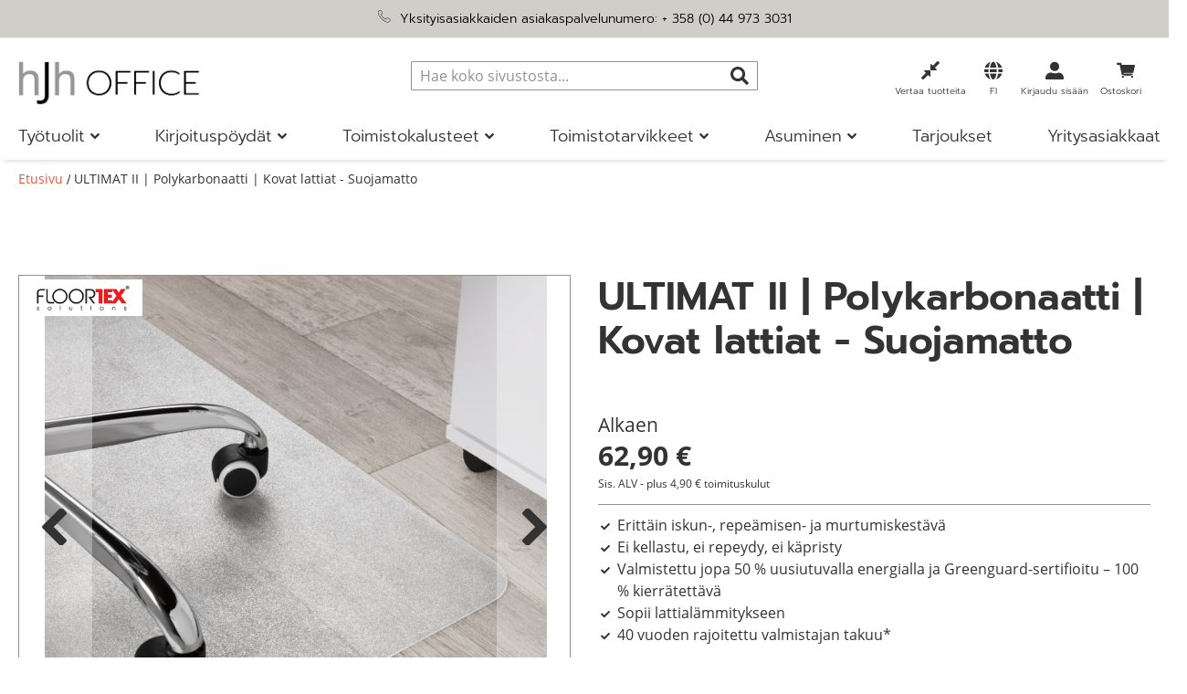

--- FILE ---
content_type: text/html; charset=UTF-8
request_url: https://www.hjh-office.fi/ultimat-ii-koville-lattioille-suojamatto.html
body_size: 45429
content:
<!doctype html>
<html lang="fi">
    <head prefix="og: http://ogp.me/ns# fb: http://ogp.me/ns/fb# product: http://ogp.me/ns/product#">
        <script>
    var LOCALE = 'fi\u002DFI';
    var BASE_URL = 'https\u003A\u002F\u002Fwww.hjh\u002Doffice.fi\u002F';
    var require = {
        'baseUrl': 'https\u003A\u002F\u002Fwww.hjh\u002Doffice.fi\u002Fstatic\u002Fversion1767609359\u002Ffrontend\u002FHjh\u002Fhjh\u002Ffi_FI'
    };</script>        <meta charset="utf-8"/>
<meta name="title" content="ULTIMAT II | Polykarbonaatti | Kovat lattiat - Suojamatto"/>
<meta name="robots" content="INDEX,FOLLOW"/>
<meta name="viewport" content="width=device-width, initial-scale=1, maximum-scale=5"/>
<meta name="format-detection" content="telephone=no"/>
<meta name="msapplication-config" content="favicon/browserconfig.xml"/>
<meta name="msapplication-TileColor" content="#ffffff"/>
<meta name="theme-color" content="#ffffff"/>
<title>ULTIMAT II | Polykarbonaatti | Kovat lattiat - Suojamatto</title>
<link  rel="stylesheet" type="text/css"  media="all" href="https://www.hjh-office.fi/static/version1767609359/frontend/Hjh/hjh/fi_FI/mage/calendar.min.css" />
<link  rel="stylesheet" type="text/css"  media="all" href="https://www.hjh-office.fi/static/version1767609359/frontend/Hjh/hjh/fi_FI/css/styles-m.min.css" />
<link  rel="stylesheet" type="text/css"  media="all" href="https://www.hjh-office.fi/static/version1767609359/frontend/Hjh/hjh/fi_FI/jquery/uppy/dist/uppy-custom.min.css" />
<link  rel="stylesheet" type="text/css"  media="all" href="https://www.hjh-office.fi/static/version1767609359/frontend/Hjh/hjh/fi_FI/Adyen_Payment/css/adyen.min.css" />
<link  rel="stylesheet" type="text/css"  media="all" href="https://www.hjh-office.fi/static/version1767609359/frontend/Hjh/hjh/fi_FI/Trustpilot_Reviews/css/trustpilot.min.css" />
<link  rel="stylesheet" type="text/css"  media="all" href="https://www.hjh-office.fi/static/version1767609359/frontend/Hjh/hjh/fi_FI/mage/gallery/gallery.min.css" />
<link  rel="stylesheet" type="text/css"  media="screen and (min-width: 768px)" href="https://www.hjh-office.fi/static/version1767609359/frontend/Hjh/hjh/fi_FI/css/styles-l.min.css" />
<link  rel="stylesheet" type="text/css"  media="print" href="https://www.hjh-office.fi/static/version1767609359/frontend/Hjh/hjh/fi_FI/css/print.min.css" />
<script  type="text/javascript"  src="https://www.hjh-office.fi/static/version1767609359/frontend/Hjh/hjh/fi_FI/requirejs/require.min.js"></script>
<script  type="text/javascript"  src="https://www.hjh-office.fi/static/version1767609359/frontend/Hjh/hjh/fi_FI/requirejs-min-resolver.min.js"></script>
<script  type="text/javascript"  src="https://www.hjh-office.fi/static/version1767609359/frontend/Hjh/hjh/fi_FI/requirejs-config.min.js"></script>
<script  type="text/javascript"  src="https://www.hjh-office.fi/static/version1767609359/frontend/Hjh/hjh/fi_FI/mage/requirejs/mixins.min.js"></script>
<script  type="text/javascript"  src="https://www.hjh-office.fi/static/version1767609359/frontend/Hjh/hjh/fi_FI/Smile_ElasticsuiteTracker/js/tracking.min.js"></script>
<link rel="preload" as="font" crossorigin="anonymous" href="https://www.hjh-office.fi/static/version1767609359/frontend/Hjh/hjh/fi_FI/Magento_Theme/favicon/safari-pinned-tab.svg" />
<link rel="preload" as="font" crossorigin="anonymous" href="https://www.hjh-office.fi/static/version1767609359/frontend/Hjh/hjh/fi_FI/fonts/OpenSans-Bold.woff" />
<link rel="preload" as="font" crossorigin="anonymous" href="https://www.hjh-office.fi/static/version1767609359/frontend/Hjh/hjh/fi_FI/fonts/OpenSans-SemiBold.woff" />
<link rel="preload" as="font" crossorigin="anonymous" href="https://www.hjh-office.fi/static/version1767609359/frontend/Hjh/hjh/fi_FI/fonts/OpenSans-Regular.woff" />
<link rel="preload" as="font" crossorigin="anonymous" href="https://www.hjh-office.fi/static/version1767609359/frontend/Hjh/hjh/fi_FI/fonts/OpenSans-Light.woff" />
<link rel="preload" as="font" crossorigin="anonymous" href="https://www.hjh-office.fi/static/version1767609359/frontend/Hjh/hjh/fi_FI/fonts/Prompt-Light.woff" />
<link rel="preload" as="font" crossorigin="anonymous" href="https://www.hjh-office.fi/static/version1767609359/frontend/Hjh/hjh/fi_FI/fonts/Prompt-Regular.woff" />
<link rel="preload" as="font" crossorigin="anonymous" href="https://www.hjh-office.fi/static/version1767609359/frontend/Hjh/hjh/fi_FI/fonts/Prompt-SemiBold.woff" />
<link rel="preload" as="font" crossorigin="anonymous" href="https://www.hjh-office.fi/static/version1767609359/frontend/Hjh/hjh/fi_FI/fonts/hjh-iconfont.woff" />
<link rel="preload" as="font" crossorigin="anonymous" href="https://www.hjh-office.fi/static/version1767609359/frontend/Hjh/hjh/fi_FI/fonts/Luma-Icons.woff" />
<link rel="preload" as="font" crossorigin="anonymous" href="https://www.hjh-office.fi/static/version1767609359/frontend/Hjh/hjh/fi_FI/fonts/OpenSans-Bold.woff2" />
<link rel="preload" as="font" crossorigin="anonymous" href="https://www.hjh-office.fi/static/version1767609359/frontend/Hjh/hjh/fi_FI/fonts/OpenSans-SemiBold.woff2" />
<link rel="preload" as="font" crossorigin="anonymous" href="https://www.hjh-office.fi/static/version1767609359/frontend/Hjh/hjh/fi_FI/fonts/OpenSans-Regular.woff2" />
<link rel="preload" as="font" crossorigin="anonymous" href="https://www.hjh-office.fi/static/version1767609359/frontend/Hjh/hjh/fi_FI/fonts/OpenSans-Light.woff2" />
<link rel="preload" as="font" crossorigin="anonymous" href="https://www.hjh-office.fi/static/version1767609359/frontend/Hjh/hjh/fi_FI/fonts/Prompt-Light.woff2" />
<link rel="preload" as="font" crossorigin="anonymous" href="https://www.hjh-office.fi/static/version1767609359/frontend/Hjh/hjh/fi_FI/fonts/Prompt-Regular.woff2" />
<link rel="preload" as="font" crossorigin="anonymous" href="https://www.hjh-office.fi/static/version1767609359/frontend/Hjh/hjh/fi_FI/fonts/Prompt-SemiBold.woff2" />
<link rel="preload" as="font" crossorigin="anonymous" href="https://www.hjh-office.fi/static/version1767609359/frontend/Hjh/hjh/fi_FI/fonts/hjh-iconfont.woff2" />
<link  rel="apple-touch-icon" sizes="180x180" href="https://www.hjh-office.fi/static/version1767609359/frontend/Hjh/hjh/fi_FI/Magento_Theme/favicon/apple-touch-icon.png" />
<link  rel="icon" type="image/png" sizes="32x32" href="https://www.hjh-office.fi/static/version1767609359/frontend/Hjh/hjh/fi_FI/Magento_Theme/favicon/favicon-32x32.png" />
<link  rel="icon" type="image/png" sizes="16x16" href="https://www.hjh-office.fi/static/version1767609359/frontend/Hjh/hjh/fi_FI/Magento_Theme/favicon/favicon-16x16.png" />
<link  rel="manifest" href="https://www.hjh-office.fi/static/version1767609359/frontend/Hjh/hjh/fi_FI/Magento_Theme/favicon/site.webmanifest" />
<link  rel="canonical" href="https://www.hjh-office.fi/ultimat-ii-koville-lattioille-suojamatto.html" />
<link  rel="icon" type="image/x-icon" href="https://www.hjh-office.fi/media/favicon/stores/12/Icon-B_rostuhl-4.png" />
<link  rel="shortcut icon" type="image/x-icon" href="https://www.hjh-office.fi/media/favicon/stores/12/Icon-B_rostuhl-4.png" />
<!-- DataReporter Webcare deactivate Google Consent Mode BEGIN -->
<script>
	  window.disableGc2 = true;
</script>
<!-- DataReporter Webcare deactivate Google Consent Mode  END -->
<meta name="facebook-domain-verification" content="1kwshkzoy7vh1a512g82x0ajgkrnrd" />
<meta name="google-site-verification" content="VZ6ObSCziqet0g51VBYIBDeptRneATgS_jvvImTCiYU" />        
    <script type="text/x-magento-init">
        {
            "*": {
                "Magento_PageCache/js/form-key-provider": {
                    "isPaginationCacheEnabled":
                        0                }
            }
        }
    </script>

<script type="text&#x2F;javascript">window.dataLayer = window.dataLayer || [];
window.getAmGa4Cookie = function () {
    let cookies = {};
    document.cookie.split(';').forEach(function (el) {
        let [key, value] = el.split('=');
        cookies[key.trim()] = value;
    });

    return cookies['amga4_customer']
        ? decodeURIComponent(cookies['amga4_customer'])
        : '{}';
};

(function () {
        /**
     * @var {[Object]}
     */
    const userProperties = JSON.parse(window.getAmGa4Cookie());

    if (userProperties.customerGroup) {
        window.dataLayer.push({'customerGroup': userProperties.customerGroup});
    }
    if (userProperties.customerId) {
        window.dataLayer.push({'customerId': userProperties.customerId});
    }
        /**
     * @var {[Object]}
     */
    const dataToPush = JSON.parse('\u005B\u007B\u0022localeCode\u0022\u003A\u0022fi_FI\u0022\u007D,\u007B\u0022languageCode\u0022\u003A\u0022fi\u0022\u007D,\u007B\u0022countryCode\u0022\u003A\u0022fi\u0022\u007D,\u007B\u0022pageType\u0022\u003A\u0022product\u0022\u007D,\u007B\u0022pageTitle\u0022\u003A\u0022ULTIMAT\u0020II\u0020\u007C\u0020Polykarbonaatti\u0020\u007C\u0020Kovat\u0020lattiat\u0020\u002D\u0020Suojamatto\u0022\u007D,\u007B\u0022storeCode\u0022\u003A\u0022fi\u0022\u007D,\u007B\u0022storeName\u0022\u003A\u0022FI\u0022\u007D,\u007B\u0022ecommerce\u0022\u003Anull\u007D,\u007B\u0022event\u0022\u003A\u0022view_item\u0022,\u0022ecommerce\u0022\u003A\u007B\u0022items\u0022\u003A\u005B\u007B\u0022item_name\u0022\u003A\u0022ULTIMAT\u0020II\u0020\u007C\u0020Polykarbonaatti\u0020\u007C\u0020Kovat\u0020lattiat\u0020\u002D\u0020Suojamatto\u0020\u0022,\u0022item_id\u0022\u003A\u0022stamm_STRONGMAT_Hartboden\u0022,\u0022currency\u0022\u003A\u0022EUR\u0022,\u0022item_category\u0022\u003A\u0022Toimistotarvikkeet\u0022,\u0022item_category2\u0022\u003A\u0022Toimistotuolien\u0020tarvikkeet\u0022,\u0022item_category3\u0022\u003A\u0022Lattiansuojus\u0022,\u0022price\u0022\u003A62.9\u007D\u005D\u007D\u007D\u005D');

    dataToPush.forEach((dataObject) => {
        window.dataLayer.push(dataObject);
    });
})();
</script>
<!-- Google Tag Manager -->
<script type="text&#x2F;javascript">function callAmGA4GTM () {
(function(w,d,s,l,i){w[l]=w[l]||[];w[l].push({'gtm.start':
new Date().getTime(),event:'gtm.js'});var f=d.getElementsByTagName(s)[0],
j=d.createElement(s),dl=l!='dataLayer'?'&l='+l:'';j.async=true;j.src=
'https://data.hjh-office.fi/gtm.js?id='+i+dl;f.parentNode.insertBefore(j,f);
})(window,document,'script','dataLayer', 'GTM-PM8BP94');
}
</script><!-- End Google Tag Manager -->
<script type="text&#x2F;javascript">(function () {
            callAmGA4GTM();
    })();
</script><link href="https://webcache-eu.datareporter.eu/c/2f100b87-a363-4eb8-bb52-a86f4e730daa&#x2F;KkQcnYRe5Ye5&#x2F;DXB&#x2F;banner.css?lang=fi" rel="stylesheet"/>

    <link rel="alternate" hreflang="fi-fi" href="https://www.hjh-office.fi/ultimat-ii-koville-lattioille-suojamatto.html">
    <link rel="alternate" hreflang="de-de" href="https://www.buerostuhl24.com/ultimat-ii-fuer-hartboeden-bodenschutzmatte.html">
    <link rel="alternate" hreflang="de-at" href="https://www.buerostuhl24.at/ultimat-ii-fuer-hartboeden-bodenschutzmatte.html">
    <link rel="alternate" hreflang="de-ch" href="https://www.buerostuhl24.ch/ultimat-ii-fuer-hartboeden-bodenschutzmatte.html">
    <link rel="alternate" hreflang="it-it" href="https://www.hjh-office.it/ultimat-ii-per-pavimenti-duri-tappetino.html">
    <link rel="alternate" hreflang="nl-nl" href="https://www.bureaustoel24.nl/ultimat-ii-alleen-voor-harde-vloer-vloermat.html">
    <link rel="alternate" hreflang="fr-fr" href="https://www.hjh-office.fr/ultimat-ii-pour-sols-durs-tapis-de-sol.html">
    <link rel="alternate" hreflang="en-gb" href="https://www.hjh-office.co.uk/ultimat-ii-for-hard-floors-office-mat.html">
    <link rel="alternate" hreflang="da-dk" href="https://www.hjh-office.dk/ultimat-ii-til-haarde-gulve-gulvbeskyttelsesmaatte.html">
    <link rel="alternate" hreflang="se-se" href="https://www.hjh-office.se/ultimat-ii-foer-haarda-golv-skyddsmatta.html">
    <link rel="alternate" hreflang="es-es" href="https://www.sillasdeoficina24.es/ultimat-ii-para-suelos-duros-alfombrilla.html">
<script>
try{smileTracker.setConfig({beaconUrl:'https://www.hjh-office.fi/elasticsuite/tracker/hit/image/h.png',telemetryUrl:'https://t.elasticsuite.io/track',telemetryEnabled:'',sessionConfig:{"visit_cookie_name":"STUID","visit_cookie_lifetime":"3600","visitor_cookie_lifetime":"365","visitor_cookie_name":"STVID","domain":"www.hjh-office.fi","path":"\/"},endpointUrl:'https://www.hjh-office.fi/rest/V1/elasticsuite-tracker/hit',});smileTracker.addPageVar('store_id','12');require(['Smile_ElasticsuiteTracker/js/user-consent'],function(userConsent){if(userConsent({"cookieRestrictionEnabled":"0","cookieRestrictionName":"user_allowed_save_cookie"})){smileTracker.sendTag();}});}catch(err){;}
</script><script>    window.techdivision_country_popup = {};
    window.techdivision_country_popup.useMaxmind = false;
    window.techdivision_country_popup.setOnPopup = false;
    window.techdivision_country_popup.setOnVisit = false;    window.techdivision_country_popup.setOnPopup = true;</script>
<meta property="og:type" content="product" />
<meta property="og:title"
      content="" />
<meta property="og:image"
      content="https://www.hjh-office.fi/media/catalog/product/cache/cd5fefac162efa67e06a35c2d99aa855/images/FotoGross/619560_ULTIMAT_II.jpg" />
<meta property="og:description"
      content="Erittäin iskun-, repeämisen- ja murtumiskestäväEi kellastu, ei repeydy, ei käpristyValmistettu jopa 50 % uusiutuvalla energialla ja Greenguard-sertifioitu – 100 % kierrätettäväSopii lattialämmitykseen 40 vuoden rajoitettu valmistajan takuu*" />
<meta property="og:url" content="https://www.hjh-office.fi/ultimat-ii-koville-lattioille-suojamatto.html" />
    <meta property="product:price:amount" content="62.9"/>
    <meta property="product:price:currency"
      content="EUR"/>
<script type="application/ld+json">{"offers":{"@type":"Offer","priceCurrency":"EUR","availability":"https:\/\/schema.org\/InStock","price":62.9,"url":"https:\/\/www.hjh-office.fi\/ultimat-ii-koville-lattioille-suojamatto.html"},"brand":{"name":"Floortex","@type":"Thing"},"name":"ULTIMAT II | Polykarbonaatti | Kovat lattiat - Suojamatto ","description":"<h2>Ihanteellinen suoja arvokkaalle lattiallesi<\/h2><br \/>\n<p class=\"description\">ULTIMAT II on valmistettu eritt\u00e4in kest\u00e4v\u00e4st\u00e4 polykarbonaatista ja on kehitetty erityisesti p\u00e4ivitt\u00e4iseen k\u00e4ytt\u00f6\u00f6n toimistossa. Eritt\u00e4in l\u00e4pin\u00e4kyv\u00e4 pinta varmistaa, ett\u00e4 korkealaatuiset lattiat pysyv\u00e4t n\u00e4kyviss\u00e4 eik\u00e4 huoneen ulkon\u00e4k\u00f6 k\u00e4rsi. Oikein k\u00e4ytettyn\u00e4 matto vakuuttaa kest\u00e4v\u00e4ll\u00e4 muodonpysyvyydell\u00e4\u00e4n sek\u00e4 korkealla rep\u00e4isy- ja murtolujuudellaan \u2013 jopa kovassa k\u00e4yt\u00f6ss\u00e4. Se ei kierry ja pysyy t\u00e4ysin tasaisena lattialla heti asennuksen j\u00e4lkeen. Kest\u00e4v\u00e4n materiaalin laadun ja korkean vakauden ansiosta se tarjoaa luotettavan suojan koville lattioille ja yhdist\u00e4\u00e4 toiminnallisuuden ja miellytt\u00e4v\u00e4n ulkon\u00e4\u00f6n. Matto sopii lattial\u00e4mmitykseen ja on eritt\u00e4in v\u00e4h\u00e4isten p\u00e4\u00e4st\u00f6jens\u00e4 ansiosta erityisen allergikoille sopiva. Lis\u00e4ksi alkuper\u00e4inen Floortex-polykarbonaatti tarjoaa yli kaksinkertaisen iskunkest\u00e4vyyden verrattuna PVC:hen.<\/p><br \/>\n<ul class=\"desclist\"><br \/>\n    <br \/>\n        <li>Ihanteellinen suoja koville lattioille, kuten parketille, laminaatille, korkille tai laattalattialle<\/li><br \/>\n        <li>Polykarbonaatti on ylivoimainen lattiansuojamattojen materiaali, jossa yhdistyv\u00e4t \u00e4\u00e4rimm\u00e4inen naarmuuntumattomuus ja pitk\u00e4ik\u00e4isyys sek\u00e4 hieno ulkasu. Lis\u00e4ksi matto on 100-prosenttisesti iskunkest\u00e4v\u00e4, rep\u00e4isyluja ja murtumaton!<\/li><br \/>\n        <li>Hienorakenteinen pinta on naarmuuntumaton<\/li><br \/>\n        <li>Tuolin py\u00f6r\u00e4t py\u00f6riv\u00e4t kevyesti ja \u00e4\u00e4nett\u00f6m\u00e4sti<\/li><br \/>\n        <li>L\u00e4pin\u00e4kyv\u00e4n materiaalin avulla alusta p\u00e4\u00e4see j\u00e4lleen oikeuksiinsa. Se ei vaikuta asuinymp\u00e4rist\u00f6\u00f6si<\/li><br \/>\n        <li>Sopii lattial\u00e4mmitykseen <\/li><br \/>\n        <li>*Floortexin rajoitettu valmistajan takuu kattaa lattian suojamattojen materiaali- ja valmistusvirheet, jotka ilmenev\u00e4t asianmukaisessa k\u00e4yt\u00f6ss\u00e4. N\u00e4it\u00e4 ovat esimerkiksi repe\u00e4m\u00e4t, murtumat tai pysyv\u00e4t muodonmuutokset, jotka eiv\u00e4t ole aiheutuneet ulkoisista tekij\u00f6ist\u00e4 tai v\u00e4\u00e4r\u00e4st\u00e4 k\u00e4yt\u00f6st\u00e4. Edellytyksen\u00e4 on tuotteen k\u00e4ytt\u00f6 tuotteen suosituksen mukaisesti.<\/li><br \/>\n<\/ul><br \/>\n<br \/>\n<br \/>\n<div class=\"panels-default\"><br \/>\n    <div class=\"panel panel-default\"><br \/>\n        <div class=\"panel-heading\"><br \/>\n            <h3 class=\"panel-title\">Kokoonpano-ohje<\/h3><br \/>\n        <\/div><br \/>\n        <div class=\"panel-body\"><br \/>\n            <p><\/p><br \/>\n            <br \/>\n        <\/div><br \/>\n    <\/div><br \/>\n    <br \/>\n    <br \/>\n<\/div><br \/>\n<div class=\"panels-default\"><br \/>\n    <div class=\"panel panel-default\"><br \/>\n        <div class=\"panel-heading\"><br \/>\n            <h3 class=\"panel-title\">Valmistajan tiedot<\/h3><br \/>\n        <\/div><br \/>\n        <div class=\"panel-body\"><br \/>\n            <span>Floortex Europe Ltd.<\/span><br \/><br \/>\n            <span>Eisenbahnstr. 14, 68199 Mannheim, DE<\/span><br \/><br \/>\n            <span>Vertrieb1@floortex.com<\/span><br \/><br \/>\n            <span>004962172967800<\/span><br \/><br \/>\n        <\/div><br \/>\n    <\/div><br \/>\n<\/div><br \/>\n<br \/>\n","sku":"stamm_STRONGMAT_Hartboden","productID":"Art.nr.:stamm_STRONGMAT_Hartboden","image":"https:\/\/www.hjh-office.fi\/media\/catalog\/product\/images\/FotoGross\/619560_ULTIMAT_II.jpg","@context":"https:\/\/schema.org\/","@type":"Product","weight":{"value":"4.100000","@type":"QuantitativeValue"}}</script>    </head>
    <body data-container="body"
          data-mage-init='{"loaderAjax": {}, "loader": { "icon": "https://www.hjh-office.fi/static/version1767609359/frontend/Hjh/hjh/fi_FI/images/loader-2.gif"}}'
        class="advanced-navigation pl-thm-hjh pl-thm-hjh-hjh page-product-configurable catalog-product-view product-ultimat-ii-koville-lattioille-suojamatto page-layout-1column" id="html-body">
        
<script type="text/x-magento-init">
    {
        "*": {
            "Magento_PageBuilder/js/widget-initializer": {
                "config": {"[data-content-type=\"slider\"][data-appearance=\"default\"]":{"Magento_PageBuilder\/js\/content-type\/slider\/appearance\/default\/widget":false},"[data-content-type=\"map\"]":{"Magento_PageBuilder\/js\/content-type\/map\/appearance\/default\/widget":false},"[data-content-type=\"row\"]":{"Magento_PageBuilder\/js\/content-type\/row\/appearance\/default\/widget":false},"[data-content-type=\"tabs\"]":{"Magento_PageBuilder\/js\/content-type\/tabs\/appearance\/default\/widget":false},"[data-content-type=\"slide\"]":{"Magento_PageBuilder\/js\/content-type\/slide\/appearance\/default\/widget":{"buttonSelector":".pagebuilder-slide-button","showOverlay":"hover","dataRole":"slide"}},"[data-content-type=\"banner\"]":{"Magento_PageBuilder\/js\/content-type\/banner\/appearance\/default\/widget":{"buttonSelector":".pagebuilder-banner-button","showOverlay":"hover","dataRole":"banner"}},"[data-content-type=\"buttons\"]":{"Magento_PageBuilder\/js\/content-type\/buttons\/appearance\/inline\/widget":false},"[data-content-type=\"products\"][data-appearance=\"carousel\"]":{"Magento_PageBuilder\/js\/content-type\/products\/appearance\/carousel\/widget":false},"[data-content-type=\"imagewall\"]":{"TechDivision_PageBuilderImageWall\/js\/content-type\/techdivision-imagewall\/appearance\/default\/widget":false}},
                "breakpoints": {"desktop":{"label":"Desktop","stage":true,"default":true,"class":"desktop-switcher","icon":"Magento_PageBuilder::css\/images\/switcher\/switcher-desktop.svg","conditions":{"min-width":"1024px"},"options":{"products":{"default":{"slidesToShow":"5"}}}},"tablet":{"conditions":{"max-width":"1023px","min-width":"768px"},"options":{"products":{"default":{"slidesToShow":"4"},"continuous":{"slidesToShow":"3"}}}},"mobile":{"label":"Mobile","stage":true,"class":"mobile-switcher","icon":"Magento_PageBuilder::css\/images\/switcher\/switcher-mobile.svg","media":"only screen and (max-width: 768px)","conditions":{"max-width":"767px","min-width":"640px"},"options":{"products":{"default":{"slidesToShow":"3"}}}},"mobile-small":{"conditions":{"max-width":"639px"},"options":{"products":{"default":{"slidesToShow":"2"},"continuous":{"slidesToShow":"1"}}}}}            }
        }
    }
</script>

<div class="cookie-status-message" id="cookie-status">
    The store will not work correctly when cookies are disabled.</div>
<script type="text&#x2F;javascript">document.querySelector("#cookie-status").style.display = "none";</script>
<script type="text/x-magento-init">
    {
        "*": {
            "cookieStatus": {}
        }
    }
</script>

<script type="text/x-magento-init">
    {
        "*": {
            "mage/cookies": {
                "expires": null,
                "path": "\u002F",
                "domain": ".www.hjh\u002Doffice.fi",
                "secure": true,
                "lifetime": "1200000"
            }
        }
    }
</script>
    <noscript>
        <div class="message global noscript">
            <div class="content">
                <p>
                    <strong>JavaScript seems to be disabled in your browser.</strong>
                    <span>
                        For the best experience on our site, be sure to turn on Javascript in your browser.                    </span>
                </p>
            </div>
        </div>
    </noscript>

<script>
    window.cookiesConfig = window.cookiesConfig || {};
    window.cookiesConfig.secure = true;
</script><script>    require.config({
        map: {
            '*': {
                wysiwygAdapter: 'mage/adminhtml/wysiwyg/tiny_mce/tinymceAdapter'
            }
        }
    });</script><!-- ko scope: 'company' -->
<div class="message company-warning _hidden" data-bind="css: { _hidden: !isCompanyBlocked() }">
<span>
<!-- ko i18n: 'Your company account is blocked and you cannot place orders. If you have questions, please contact your company administrator.' --><!-- /ko -->
</span>
</div>
<!-- /ko -->
<script type="text/x-magento-init">
    {
        "*": {
            "Magento_Ui/js/core/app": {
                "components": {
                    "company": {
                        "component": "Magento_Company/js/view/company",
                        "logoutUrl": "https://www.hjh-office.fi/customer/account/logout/"
                    }
                }
            }
        }
    }
</script>
<script>    require.config({
        paths: {
            googleMaps: 'https\u003A\u002F\u002Fmaps.googleapis.com\u002Fmaps\u002Fapi\u002Fjs\u003Fv\u003D3.53\u0026key\u003D'
        },
        config: {
            'Magento_PageBuilder/js/utils/map': {
                style: '',
            },
            'Magento_PageBuilder/js/content-type/map/preview': {
                apiKey: '',
                apiKeyErrorMessage: 'You\u0020must\u0020provide\u0020a\u0020valid\u0020\u003Ca\u0020href\u003D\u0027https\u003A\u002F\u002Fwww.hjh\u002Doffice.fi\u002Fadminhtml\u002Fsystem_config\u002Fedit\u002Fsection\u002Fcms\u002F\u0023cms_pagebuilder\u0027\u0020target\u003D\u0027_blank\u0027\u003EGoogle\u0020Maps\u0020API\u0020key\u003C\u002Fa\u003E\u0020to\u0020use\u0020a\u0020map.'
            },
            'Magento_PageBuilder/js/form/element/map': {
                apiKey: '',
                apiKeyErrorMessage: 'You\u0020must\u0020provide\u0020a\u0020valid\u0020\u003Ca\u0020href\u003D\u0027https\u003A\u002F\u002Fwww.hjh\u002Doffice.fi\u002Fadminhtml\u002Fsystem_config\u002Fedit\u002Fsection\u002Fcms\u002F\u0023cms_pagebuilder\u0027\u0020target\u003D\u0027_blank\u0027\u003EGoogle\u0020Maps\u0020API\u0020key\u003C\u002Fa\u003E\u0020to\u0020use\u0020a\u0020map.'
            },
        }
    });</script><script>
    require.config({
        shim: {
            'Magento_PageBuilder/js/utils/map': {
                deps: ['googleMaps']
            }
        }
    });</script>
<!-- Google Tag Manager (noscript) -->
<noscript>
    <iframe src="https://www.googletagmanager.com/ns.html?id=GTM-PM8BP94"
            height="0" width="0" style="display:none;visibility:hidden"></iframe>
</noscript>
<!-- End Google Tag Manager (noscript) -->

<script type="text/x-magento-init">
    {
        "*": {
            "Amasty_GA4/js/event/ajax-observer": {}
        }
    }
</script>

<script type="text/x-magento-init">
    {
        "*": {
            "Amasty_GA4/js/event/product/wishlist": {}
        }
    }
</script>
<script src="https://webcache-eu.datareporter.eu/c/2f100b87-a363-4eb8-bb52-a86f4e730daa&#x2F;KkQcnYRe5Ye5&#x2F;DXB&#x2F;banner.js?lang=fi" charset="utf-8"></script>
<script>
            // show cookiebanner
    window.cookieconsent.initialise(dr_cookiebanner_options);
</script><script>window.navigationConfig ={"enabled_advanced":true}</script><script>
    window.tdElasticConfig = {"enable":true};
</script>
<div class="page-wrapper"><header class="page-header"><div class="panel wrapper"><div class="block-header-info"><style>#html-body [data-pb-style=J8V0BID],#html-body [data-pb-style=W5W4EGG]{background-position:left top;background-size:cover;background-repeat:no-repeat;background-attachment:scroll}#html-body [data-pb-style=W5W4EGG]{justify-content:flex-start;display:flex;flex-direction:column}#html-body [data-pb-style=J8V0BID]{align-self:stretch}#html-body [data-pb-style=ULGF4UX]{display:flex;width:100%}#html-body [data-pb-style=CJ7CN62]{justify-content:flex-start;display:flex;flex-direction:column;background-position:left top;background-size:cover;background-repeat:no-repeat;background-attachment:scroll;width:100%;align-self:stretch}#html-body [data-pb-style=WLW9HNG]{text-align:center}</style><div data-content-type="row" data-appearance="contained" data-element="main"><div data-enable-parallax="0" data-parallax-speed="0.5" data-background-images="{}" data-background-type="image" data-video-loop="true" data-video-play-only-visible="true" data-video-lazy-load="true" data-video-fallback-src="" data-element="inner" data-pb-style="W5W4EGG"><div class="pagebuilder-column-group" data-background-images="{}" data-content-type="column-group" data-appearance="default" data-grid-size="12" data-element="main" data-pb-style="J8V0BID"><div class="pagebuilder-column-line" data-content-type="column-line" data-element="main" data-pb-style="ULGF4UX"><div class="pagebuilder-column" data-content-type="column" data-appearance="full-height" data-background-images="{}" data-element="main" data-pb-style="CJ7CN62"><div data-content-type="text" data-appearance="default" data-element="main" data-pb-style="WLW9HNG"><p><span style="color: rgb(0, 0, 0);"><img src="[data-uri]" alt="" width="15" height="15" class="lazyload " data-src="https://www.buerostuhl24.at/media/.renditions/wysiwyg/info-service/content/Icon-Privatkunden-Hotline.png"/> &nbsp;Yksityisasiakkaiden asiakaspalvelunumero: <a style="color: rgb(0, 0, 0);" href="tel:+358449733031">+ 358 (0) 44 973 3031</a></span></p></div></div></div></div></div></div></div></div><div class="header content"><span data-action="toggle-nav" class="action nav-toggle"><span>Toggle Nav</span></span>
<a
    class="logo"
    href="https://www.hjh-office.fi/"
    title=""
    aria-label="store logo">
    <img src="https://www.hjh-office.fi/media/logo/stores/12/Logo-hjh-OFFICE-1774x425-Website-Header.png"
         title=""
         alt=""
            width="200"                />
</a>

<div data-block="minicart" class="minicart-wrapper">
    <a class="action showcart" href="https://www.hjh-office.fi/checkout/cart/"
       data-bind="scope: 'minicart_content'">

        <span class="counter qty empty"
              data-bind="css: { empty: !!getCartParam('summary_count') == false && !isLoading() },
               blockLoader: isLoading">
            <span class="counter-number">
                <!-- ko if: getCartParam('summary_count') -->
                <!-- ko text: getCartParam('summary_count').toLocaleString(window.LOCALE) --><!-- /ko -->
                <!-- /ko -->
            </span>
            <span class="counter-label">
            <!-- ko if: getCartParam('summary_count') -->
                <!-- ko text: getCartParam('summary_count').toLocaleString(window.LOCALE) --><!-- /ko -->
                <!-- ko i18n: 'items' --><!-- /ko -->
            <!-- /ko -->
            </span>
        </span>

        <span class="text">Ostoskori</span>
    </a>
            <div class="block block-minicart"
             data-role="dropdownDialog"
             data-mage-init='{"dropdownDialog":{
                "appendTo":"[data-block=minicart]",
                "triggerTarget":".showcart",
                "timeout": "2000",
                "closeOnMouseLeave": false,
                "closeOnEscape": true,
                "triggerClass":"active",
                "parentClass":"active",
                "buttons":[]}}'>
            <div id="minicart-content-wrapper" data-bind="scope: 'minicart_content'">
                <!-- ko template: getTemplate() --><!-- /ko -->
            </div>
                    </div>
        <script>window.checkout = {"shoppingCartUrl":"https:\/\/www.hjh-office.fi\/checkout\/cart\/","checkoutUrl":"https:\/\/www.hjh-office.fi\/checkout\/","updateItemQtyUrl":"https:\/\/www.hjh-office.fi\/checkout\/sidebar\/updateItemQty\/","removeItemUrl":"https:\/\/www.hjh-office.fi\/checkout\/sidebar\/removeItem\/","imageTemplate":"Magento_Catalog\/product\/image_with_borders","baseUrl":"https:\/\/www.hjh-office.fi\/","minicartMaxItemsVisible":3,"websiteId":"12","maxItemsToDisplay":10,"storeId":"12","storeGroupId":"12","agreementIds":["19","20"],"customerLoginUrl":"https:\/\/www.hjh-office.fi\/customer\/account\/login\/","isRedirectRequired":false,"autocomplete":"off","captcha":{"user_login":{"isCaseSensitive":false,"imageHeight":50,"imageSrc":"","refreshUrl":"https:\/\/www.hjh-office.fi\/captcha\/refresh\/","isRequired":false,"timestamp":1769004198}}}</script>    <script type="text/x-magento-init">
    {
        "[data-block='minicart']": {
            "Magento_Ui/js/core/app": {"components":{"minicart_content":{"children":{"subtotal.container":{"children":{"subtotal":{"children":{"subtotal.totals":{"config":{"display_cart_subtotal_incl_tax":1,"display_cart_subtotal_excl_tax":0,"template":"Magento_Tax\/checkout\/minicart\/subtotal\/totals"},"component":"Magento_Tax\/js\/view\/checkout\/minicart\/subtotal\/totals","children":{"subtotal.totals.msrp":{"component":"Magento_Msrp\/js\/view\/checkout\/minicart\/subtotal\/totals","config":{"displayArea":"minicart-subtotal-hidden","template":"Magento_Msrp\/checkout\/minicart\/subtotal\/totals"}}}}},"component":"uiComponent","config":{"template":"Magento_Checkout\/minicart\/subtotal"}}},"component":"uiComponent","config":{"displayArea":"subtotalContainer"}},"item.renderer":{"component":"uiComponent","config":{"displayArea":"defaultRenderer","template":"Hjh_Checkout\/minicart\/item\/default"},"children":{"item.image":{"component":"Magento_Catalog\/js\/view\/image","config":{"template":"Magento_Catalog\/product\/image","displayArea":"itemImage"}},"checkout.cart.item.price.sidebar":{"component":"uiComponent","config":{"template":"Magento_Checkout\/minicart\/item\/price","displayArea":"priceSidebar"}}}},"freeproduct.item.renderer":{"component":"uiComponent","config":{"displayArea":"freeproductRenderer","template":"TechDivision_FreeGiftProduct\/minicart\/item\/freeproduct"},"children":{"item.image":{"component":"Magento_Catalog\/js\/view\/image","config":{"template":"Magento_Catalog\/product\/image","displayArea":"itemImage"}},"checkout.cart.item.price.sidebar":{"component":"uiComponent","config":{"template":"Magento_Checkout\/minicart\/item\/price","displayArea":"priceSidebar"}}}},"extra_info":{"component":"uiComponent","config":{"displayArea":"extraInfo"}},"promotion":{"component":"uiComponent","config":{"displayArea":"promotion"}}},"config":{"itemRenderer":{"default":"defaultRenderer","simple":"defaultRenderer","virtual":"defaultRenderer","free_product":"freeproductRenderer"},"template":"Magento_Checkout\/minicart\/content"},"component":"Magento_Checkout\/js\/view\/minicart"}},"types":[]}        },
        "*": {
            "Magento_Ui/js/block-loader": "https\u003A\u002F\u002Fwww.hjh\u002Doffice.fi\u002Fstatic\u002Fversion1767609359\u002Ffrontend\u002FHjh\u002Fhjh\u002Ffi_FI\u002Fimages\u002Floader\u002D1.gif"
        }
    }
    </script>
</div>


<div class="panel header"><!-- ko scope: 'customer-companies' -->
    <!-- ko if: config().items != undefined && config().items.length > 1 -->
<div class="switcher company-select-switcher company-switcher-header-panel">
    <div class="actions dropdown options switcher-options">
            <div class="action toggle switcher-trigger"
                  role="button"
                  data-toggle="dropdown"
                  data-trigger-keypress-button="true"
                  data-bind="mageInit: {dropdown:{}}"
                  id="switcher-company-trigger"
            >
                <strong>
                    <span data-bind="i18n: 'Company:'"></span>
                    <span
                        data-bind="text: config().items.filter(company => company.current === true)[0].name"
                        class="selected-company-name"
                    ></span>
                </strong>
            </div>
            <ul class="company-select-menu dropdown switcher-dropdown" data-target="dropdown">
                <!-- ko foreach: { data: config().items, as: 'company' } -->
                <li data-bind="
                    css: {'company-select-menu-item': true, 'switcher-option': true, 'selected': company.current}"
                >
                    <a href="#"  data-bind="
                        text: company.name,
                        click: $parent.switchCompany.bind($parent, company)"
                       class="select-company-link"
                    >
                    </a>
                </li>
                <!-- /ko -->
            </ul>
    </div>
</div>
    <!-- /ko -->
<!-- /ko -->
<script type="text/x-magento-init">
    {
        "*": {
            "Magento_Ui/js/core/app": {
                "components": {
                    "customer-companies": {
                        "component": "Magento_Company/js/view/customer-companies"
                    }
                }
            }
        }
    }
</script>
<ul class="header links">    <li class="greet welcome" data-bind="scope: 'customer'">
        <!-- ko ifnot: customer().fullname  -->
        <span class="not-logged-in"
              data-bind='html:""'></span>
                <!-- /ko -->
    </li>
        <script type="text/x-magento-init">
    {
        "*": {
            "Magento_Ui/js/core/app": {
                "components": {
                    "customer": {
                        "component": "Magento_Customer/js/view/customer"
                    }
                }
            }
        }
    }
    </script>
<li class="link authorization-link" data-label="tai">
    <a href="https://www.hjh-office.fi/customer/account/login/"        >Kirjaudu sisään</a>
</li>
</ul></div>
<div class="country-lang-switcher" id="country-lang-switcher">
    <strong class="label switcher-label"><span>Valitse kauppa</span></strong>
    <div class="actions switcher-wrapper" data-block="switcherwrapper">
        <div class="action switcher-trigger fi"
             data-trigger="countrylangtrigger"
             id="switcher-store-trigger">
            <strong>
                <span>FI</span>
            </strong>
        </div>
        <div class="switcher-content" data-mage-init='{"dropdownDialog": {
            "appendTo": "[data-block=switcherwrapper]",
            "triggerTarget":"[data-trigger=countrylangtrigger]",
            "timeout": 2000,
            "closeOnMouseLeave": true,
            "closeOnEscape": true,
            "autoOpen": false,
            "triggerClass": "active",
            "parentClass": "active",
            "buttons": []
            }
        }'>
            <table>
                <tbody>
                                    
                        <tr>
                            
                            <td class="websites">

                                                                <!--
                                <span class="flag countryflag-icon-background icon-flag-hjh_fi"/> -->
                                                                                                                                                                                <a href="#" data-post=
                                        '&#x7B;&quot;action&quot;&#x3A;&quot;https&#x3A;&#x5C;&#x2F;&#x5C;&#x2F;www.hjh-office.fi&#x5C;&#x2F;stores&#x5C;&#x2F;store&#x5C;&#x2F;redirect&#x5C;&#x2F;&quot;,&quot;data&quot;&#x3A;&#x7B;&quot;___store&quot;&#x3A;&quot;fi&quot;,&quot;___from_store&quot;&#x3A;&quot;fi&quot;,&quot;uenc&quot;&#x3A;&quot;aHR0cHM6Ly93d3cuaGpoLW9mZmljZS5maS91bHRpbWF0LWlpLWtvdmlsbGUtbGF0dGlvaWxsZS1zdW9qYW1hdHRvLmh0bWw_X19fc3RvcmU9Zmk&#x7E;&quot;&#x7D;&#x7D;'
                                        >
                                              <span class="flag countryflag-icon-background
                                              icon-flag-hjh_fi"></span>
                                            FI                                        </a>
                                                                                                </td>

                                                    </tr>
                    
                        <tr>
                            
                            <td class="websites">

                                                                <!--
                                <span class="flag countryflag-icon-background icon-flag-hjh_de"/> -->
                                                                                                                                                                                <a href="#" data-post=
                                        '&#x7B;&quot;action&quot;&#x3A;&quot;https&#x3A;&#x5C;&#x2F;&#x5C;&#x2F;www.hjh-office.fi&#x5C;&#x2F;stores&#x5C;&#x2F;store&#x5C;&#x2F;redirect&#x5C;&#x2F;&quot;,&quot;data&quot;&#x3A;&#x7B;&quot;___store&quot;&#x3A;&quot;de&quot;,&quot;___from_store&quot;&#x3A;&quot;fi&quot;,&quot;uenc&quot;&#x3A;&quot;aHR0cHM6Ly93d3cuYnVlcm9zdHVobDI0LmNvbS91bHRpbWF0LWlpLWtvdmlsbGUtbGF0dGlvaWxsZS1zdW9qYW1hdHRvLmh0bWw_X19fc3RvcmU9ZGU&#x7E;&quot;&#x7D;&#x7D;'
                                        >
                                              <span class="flag countryflag-icon-background
                                              icon-flag-hjh_de"></span>
                                            DE                                        </a>
                                                                                                </td>

                                                    </tr>
                    
                        <tr>
                            
                            <td class="websites">

                                                                <!--
                                <span class="flag countryflag-icon-background icon-flag-hjh_at"/> -->
                                                                                                                                                                                <a href="#" data-post=
                                        '&#x7B;&quot;action&quot;&#x3A;&quot;https&#x3A;&#x5C;&#x2F;&#x5C;&#x2F;www.hjh-office.fi&#x5C;&#x2F;stores&#x5C;&#x2F;store&#x5C;&#x2F;redirect&#x5C;&#x2F;&quot;,&quot;data&quot;&#x3A;&#x7B;&quot;___store&quot;&#x3A;&quot;at&quot;,&quot;___from_store&quot;&#x3A;&quot;fi&quot;,&quot;uenc&quot;&#x3A;&quot;aHR0cHM6Ly93d3cuYnVlcm9zdHVobDI0LmF0L3VsdGltYXQtaWkta292aWxsZS1sYXR0aW9pbGxlLXN1b2phbWF0dG8uaHRtbD9fX19zdG9yZT1hdA&#x7E;&#x7E;&quot;&#x7D;&#x7D;'
                                        >
                                              <span class="flag countryflag-icon-background
                                              icon-flag-hjh_at"></span>
                                            AT                                        </a>
                                                                                                </td>

                                                    </tr>
                    
                        <tr>
                            
                            <td class="websites">

                                                                <!--
                                <span class="flag countryflag-icon-background icon-flag-hjh_ch"/> -->
                                                                                                                                                                                <a href="#" data-post=
                                        '&#x7B;&quot;action&quot;&#x3A;&quot;https&#x3A;&#x5C;&#x2F;&#x5C;&#x2F;www.hjh-office.fi&#x5C;&#x2F;stores&#x5C;&#x2F;store&#x5C;&#x2F;redirect&#x5C;&#x2F;&quot;,&quot;data&quot;&#x3A;&#x7B;&quot;___store&quot;&#x3A;&quot;ch&quot;,&quot;___from_store&quot;&#x3A;&quot;fi&quot;,&quot;uenc&quot;&#x3A;&quot;aHR0cHM6Ly93d3cuYnVlcm9zdHVobDI0LmNoL3VsdGltYXQtaWkta292aWxsZS1sYXR0aW9pbGxlLXN1b2phbWF0dG8uaHRtbD9fX19zdG9yZT1jaA&#x7E;&#x7E;&quot;&#x7D;&#x7D;'
                                        >
                                              <span class="flag countryflag-icon-background
                                              icon-flag-hjh_ch"></span>
                                            CH                                        </a>
                                                                                                </td>

                                                    </tr>
                    
                        <tr>
                            
                            <td class="websites">

                                                                <!--
                                <span class="flag countryflag-icon-background icon-flag-hjh_it"/> -->
                                                                                                                                                                                <a href="#" data-post=
                                        '&#x7B;&quot;action&quot;&#x3A;&quot;https&#x3A;&#x5C;&#x2F;&#x5C;&#x2F;www.hjh-office.fi&#x5C;&#x2F;stores&#x5C;&#x2F;store&#x5C;&#x2F;redirect&#x5C;&#x2F;&quot;,&quot;data&quot;&#x3A;&#x7B;&quot;___store&quot;&#x3A;&quot;it&quot;,&quot;___from_store&quot;&#x3A;&quot;fi&quot;,&quot;uenc&quot;&#x3A;&quot;aHR0cHM6Ly93d3cuaGpoLW9mZmljZS5pdC91bHRpbWF0LWlpLWtvdmlsbGUtbGF0dGlvaWxsZS1zdW9qYW1hdHRvLmh0bWw_X19fc3RvcmU9aXQ&#x7E;&quot;&#x7D;&#x7D;'
                                        >
                                              <span class="flag countryflag-icon-background
                                              icon-flag-hjh_it"></span>
                                            IT                                        </a>
                                                                                                </td>

                                                    </tr>
                    
                        <tr>
                            
                            <td class="websites">

                                                                <!--
                                <span class="flag countryflag-icon-background icon-flag-hjh_nl"/> -->
                                                                                                                                                                                <a href="#" data-post=
                                        '&#x7B;&quot;action&quot;&#x3A;&quot;https&#x3A;&#x5C;&#x2F;&#x5C;&#x2F;www.hjh-office.fi&#x5C;&#x2F;stores&#x5C;&#x2F;store&#x5C;&#x2F;redirect&#x5C;&#x2F;&quot;,&quot;data&quot;&#x3A;&#x7B;&quot;___store&quot;&#x3A;&quot;nl&quot;,&quot;___from_store&quot;&#x3A;&quot;fi&quot;,&quot;uenc&quot;&#x3A;&quot;aHR0cHM6Ly93d3cuYnVyZWF1c3RvZWwyNC5ubC91bHRpbWF0LWlpLWtvdmlsbGUtbGF0dGlvaWxsZS1zdW9qYW1hdHRvLmh0bWw_X19fc3RvcmU9bmw&#x7E;&quot;&#x7D;&#x7D;'
                                        >
                                              <span class="flag countryflag-icon-background
                                              icon-flag-hjh_nl"></span>
                                            NL                                        </a>
                                                                                                </td>

                                                    </tr>
                    
                        <tr>
                            
                            <td class="websites">

                                                                <!--
                                <span class="flag countryflag-icon-background icon-flag-hjh_fr"/> -->
                                                                                                                                                                                <a href="#" data-post=
                                        '&#x7B;&quot;action&quot;&#x3A;&quot;https&#x3A;&#x5C;&#x2F;&#x5C;&#x2F;www.hjh-office.fi&#x5C;&#x2F;stores&#x5C;&#x2F;store&#x5C;&#x2F;redirect&#x5C;&#x2F;&quot;,&quot;data&quot;&#x3A;&#x7B;&quot;___store&quot;&#x3A;&quot;fr&quot;,&quot;___from_store&quot;&#x3A;&quot;fi&quot;,&quot;uenc&quot;&#x3A;&quot;aHR0cHM6Ly93d3cuaGpoLW9mZmljZS5mci91bHRpbWF0LWlpLWtvdmlsbGUtbGF0dGlvaWxsZS1zdW9qYW1hdHRvLmh0bWw_X19fc3RvcmU9ZnI&#x7E;&quot;&#x7D;&#x7D;'
                                        >
                                              <span class="flag countryflag-icon-background
                                              icon-flag-hjh_fr"></span>
                                            FR                                        </a>
                                                                                                </td>

                                                    </tr>
                    
                        <tr>
                            
                            <td class="websites">

                                                                <!--
                                <span class="flag countryflag-icon-background icon-flag-hjh_uk"/> -->
                                                                                                                                                                                <a href="#" data-post=
                                        '&#x7B;&quot;action&quot;&#x3A;&quot;https&#x3A;&#x5C;&#x2F;&#x5C;&#x2F;www.hjh-office.fi&#x5C;&#x2F;stores&#x5C;&#x2F;store&#x5C;&#x2F;redirect&#x5C;&#x2F;&quot;,&quot;data&quot;&#x3A;&#x7B;&quot;___store&quot;&#x3A;&quot;uk&quot;,&quot;___from_store&quot;&#x3A;&quot;fi&quot;,&quot;uenc&quot;&#x3A;&quot;aHR0cHM6Ly93d3cuaGpoLW9mZmljZS5jby51ay91bHRpbWF0LWlpLWtvdmlsbGUtbGF0dGlvaWxsZS1zdW9qYW1hdHRvLmh0bWw_X19fc3RvcmU9dWs&#x7E;&quot;&#x7D;&#x7D;'
                                        >
                                              <span class="flag countryflag-icon-background
                                              icon-flag-hjh_uk"></span>
                                            UK                                        </a>
                                                                                                </td>

                                                    </tr>
                    
                        <tr>
                            
                            <td class="websites">

                                                                <!--
                                <span class="flag countryflag-icon-background icon-flag-hjh_dk"/> -->
                                                                                                                                                                                <a href="#" data-post=
                                        '&#x7B;&quot;action&quot;&#x3A;&quot;https&#x3A;&#x5C;&#x2F;&#x5C;&#x2F;www.hjh-office.fi&#x5C;&#x2F;stores&#x5C;&#x2F;store&#x5C;&#x2F;redirect&#x5C;&#x2F;&quot;,&quot;data&quot;&#x3A;&#x7B;&quot;___store&quot;&#x3A;&quot;dk&quot;,&quot;___from_store&quot;&#x3A;&quot;fi&quot;,&quot;uenc&quot;&#x3A;&quot;aHR0cHM6Ly93d3cuaGpoLW9mZmljZS5kay91bHRpbWF0LWlpLWtvdmlsbGUtbGF0dGlvaWxsZS1zdW9qYW1hdHRvLmh0bWw_X19fc3RvcmU9ZGs&#x7E;&quot;&#x7D;&#x7D;'
                                        >
                                              <span class="flag countryflag-icon-background
                                              icon-flag-hjh_dk"></span>
                                            DK                                        </a>
                                                                                                </td>

                                                    </tr>
                    
                        <tr>
                            
                            <td class="websites">

                                                                <!--
                                <span class="flag countryflag-icon-background icon-flag-hjh_se"/> -->
                                                                                                                                                                                <a href="#" data-post=
                                        '&#x7B;&quot;action&quot;&#x3A;&quot;https&#x3A;&#x5C;&#x2F;&#x5C;&#x2F;www.hjh-office.fi&#x5C;&#x2F;stores&#x5C;&#x2F;store&#x5C;&#x2F;redirect&#x5C;&#x2F;&quot;,&quot;data&quot;&#x3A;&#x7B;&quot;___store&quot;&#x3A;&quot;se&quot;,&quot;___from_store&quot;&#x3A;&quot;fi&quot;,&quot;uenc&quot;&#x3A;&quot;aHR0cHM6Ly93d3cuaGpoLW9mZmljZS5zZS91bHRpbWF0LWlpLWtvdmlsbGUtbGF0dGlvaWxsZS1zdW9qYW1hdHRvLmh0bWw_X19fc3RvcmU9c2U&#x7E;&quot;&#x7D;&#x7D;'
                                        >
                                              <span class="flag countryflag-icon-background
                                              icon-flag-hjh_se"></span>
                                            SE                                        </a>
                                                                                                </td>

                                                    </tr>
                    
                        <tr>
                            
                            <td class="websites">

                                                                <!--
                                <span class="flag countryflag-icon-background icon-flag-hjh_es"/> -->
                                                                                                                                                                                <a href="#" data-post=
                                        '&#x7B;&quot;action&quot;&#x3A;&quot;https&#x3A;&#x5C;&#x2F;&#x5C;&#x2F;www.hjh-office.fi&#x5C;&#x2F;stores&#x5C;&#x2F;store&#x5C;&#x2F;redirect&#x5C;&#x2F;&quot;,&quot;data&quot;&#x3A;&#x7B;&quot;___store&quot;&#x3A;&quot;es&quot;,&quot;___from_store&quot;&#x3A;&quot;fi&quot;,&quot;uenc&quot;&#x3A;&quot;aHR0cHM6Ly93d3cuc2lsbGFzZGVvZmljaW5hMjQuZXMvdWx0aW1hdC1paS1rb3ZpbGxlLWxhdHRpb2lsbGUtc3VvamFtYXR0by5odG1sP19fX3N0b3JlPWVz&quot;&#x7D;&#x7D;'
                                        >
                                              <span class="flag countryflag-icon-background
                                              icon-flag-hjh_es"></span>
                                            ES                                        </a>
                                                                                                </td>

                                                    </tr>
                                    
                                                    <tr>
    <td class="websites">
        <a href="https://www.buerostuhl24.com/" ><span class="flag countryflag-icon-background icon-flag-hjh_lu"></span>LU</a>
    </td>
</tr>
<tr>
    <td class="websites">
        <a href="https://www.bureaustoel24.nl/" ><span class="flag countryflag-icon-background icon-flag-hjh_be"></span>BE</a>
    </td>
</tr>
                
                </tbody>
            </table>

        </div>
    </div>
</div>


<div class="block block-search">
    <div class="block block-title">
        <strong>Search</strong>
    </div>

    <div class="block block-content">
        <form
            id="minisearch-form-top-search"
            class="form minisearch"
            action="https://www.hjh-office.fi/catalogsearch/result/"
            method="get"
        >
            <div class="field search">
                <label class="label" for="search" data-role="minisearch-label">
                    <span>Mitä olet etsimässä?</span>
                </label>

                <div class="control">
                    <input
                        id="search"
                        type="text"
                        name="q"
                        value=""
                        placeholder="Hae koko sivustosta..."
                        class="input-text"
                        maxlength="128"
                        role="combobox"
                        aria-haspopup="false"
                        aria-autocomplete="both"
                        aria-expanded="false"
                        autocomplete="off"
                        data-block="autocomplete-form"
                        data-mage-init="&#x7B;&quot;quickSearch&quot;&#x3A;&#x7B;&quot;formSelector&quot;&#x3A;&quot;&#x23;minisearch-form-top-search&quot;,&quot;url&quot;&#x3A;&quot;https&#x3A;&#x5C;&#x2F;&#x5C;&#x2F;www.hjh-office.fi&#x5C;&#x2F;search&#x5C;&#x2F;ajax&#x5C;&#x2F;suggest&#x5C;&#x2F;&quot;,&quot;destinationSelector&quot;&#x3A;&quot;&#x23;minisearch-autocomplete-top-search&quot;,&quot;templates&quot;&#x3A;&#x7B;&quot;term&quot;&#x3A;&#x7B;&quot;title&quot;&#x3A;&quot;Search&#x20;terms&quot;,&quot;template&quot;&#x3A;&quot;Smile_ElasticsuiteCore&#x5C;&#x2F;autocomplete&#x5C;&#x2F;term&quot;&#x7D;,&quot;product&quot;&#x3A;&#x7B;&quot;title&quot;&#x3A;&quot;Tuotteet&quot;,&quot;template&quot;&#x3A;&quot;Smile_ElasticsuiteCatalog&#x5C;&#x2F;autocomplete&#x5C;&#x2F;product&quot;&#x7D;,&quot;category&quot;&#x3A;&#x7B;&quot;title&quot;&#x3A;&quot;Kategoriat&quot;,&quot;template&quot;&#x3A;&quot;Smile_ElasticsuiteCatalog&#x5C;&#x2F;autocomplete&#x5C;&#x2F;category&quot;&#x7D;,&quot;product_attribute&quot;&#x3A;&#x7B;&quot;title&quot;&#x3A;&quot;Attribuutit&quot;,&quot;template&quot;&#x3A;&quot;Smile_ElasticsuiteCatalog&#x5C;&#x2F;autocomplete&#x5C;&#x2F;product-attribute&quot;,&quot;titleRenderer&quot;&#x3A;&quot;Smile_ElasticsuiteCatalog&#x5C;&#x2F;js&#x5C;&#x2F;autocomplete&#x5C;&#x2F;product-attribute&quot;&#x7D;&#x7D;,&quot;priceFormat&quot;&#x3A;&#x7B;&quot;pattern&quot;&#x3A;&quot;&#x25;s&#x5C;u00a0&#x5C;u20ac&quot;,&quot;precision&quot;&#x3A;2,&quot;requiredPrecision&quot;&#x3A;2,&quot;decimalSymbol&quot;&#x3A;&quot;,&quot;,&quot;groupSymbol&quot;&#x3A;&quot;&#x5C;u00a0&quot;,&quot;groupLength&quot;&#x3A;3,&quot;integerRequired&quot;&#x3A;false&#x7D;,&quot;minSearchLength&quot;&#x3A;&quot;2&quot;&#x7D;&#x7D;"
                    />

                    <div id="minisearch-autocomplete-top-search" class="search-autocomplete"></div>

                                    </div>
            </div>

            <div class="actions">
                <button
                    type="submit"
                    title="Search"
                    class="action search"
                >
                    <span>Search</span>
                </button>
            </div>
        </form>
    </div>
    <button title="sulje"
            class="action close-search">
    </button>
</div>
<ul class="compare wrapper"><li class="item link compare" data-bind="scope: 'compareProducts'" data-role="compare-products-link">
    <a class="action compare no-display" title="Vertaa&#x20;tuotteita"
       data-bind="attr: {'href': compareProducts().listUrl}, css: {'no-display': !compareProducts().count}"
    >
        Vertaa tuotteita        <span class="wrap-count">
            <span class="counter qty" data-bind="text: compareProducts().countCaption"></span>
        </span>

    </a>
</li>
<script type="text/x-magento-init">
{"[data-role=compare-products-link]": {"Magento_Ui/js/core/app": {"components":{"compareProducts":{"component":"Magento_Catalog\/js\/view\/compare-products"}}}}}
</script>
</ul></div></header>    <div class="sections nav-sections">
                <div class="section-items nav-sections-items"
             >
                                        <div class="section-itemnav-store-menu">
                <div class="section-item-title nav-sections-item-title store-menu                store.menu" id="section-title-store-menu"
                     data-role="collapsible">
                    <a class="nav-sections-item-switch"
                       data-role="trigger" >
                        Valikko                    </a>
                </div>
                <div class="section-item-content nav-sections-item-content store-menu"
                     id="store.menu"
                     data-role="content">
                    
<nav class="navigation" data-action="navigation">
    <ul data-mage-init='{"menu":{"responsive":true, "expanded":true, "position":{"my":"left top","at":"left bottom"}}}'>
        
<li class="level0&#x20;nav-1&#x20;category-item&#x20;first&#x20;level-top has-children
">
    <a href="https://www.hjh-office.fi/tyoetuolit.html"><span>Ty&#xF6;tuolit</span></a>
    <ul class="submenu level1 cms
        ">
            <li class="level1&#x20;nav-1-1&#x20;category-item&#x20;first has-children
 ">
    <a href="https://www.hjh-office.fi/tyoetuolit/kotitoimiston-toimistotuolit.html"><span>Kotitoimiston&#x20;toimistotuolit</span></a>
    <ul class="level2 submenu
        ">
            <li class="level2&#x20;nav-1-1-1&#x20;category-item&#x20;first  ">
    <a href="https://www.hjh-office.fi/tyoetuolit/kotitoimiston-toimistotuolit/ergonomiset.html"><span>Ergonomiset</span></a>
    </li>
<li class="level2&#x20;nav-1-1-2&#x20;category-item&#x20;last  ">
    <a href="https://www.hjh-office.fi/tyoetuolit/kotitoimiston-toimistotuolit/tyylikkaeaet.html"><span>Tyylikk&#xE4;&#xE4;t</span></a>
    </li>
            <li class="level2 all-category">
               <a href="https://www.hjh-office.fi/tyoetuolit/kotitoimiston-toimistotuolit.html"><span>Kaikki                </span></a>
            </li>
        </ul>
    </li>
<li class="level1&#x20;nav-1-2&#x20;category-item has-children
 ">
    <a href="https://www.hjh-office.fi/tyoetuolit/ammattimaiset-toimistotuolit.html"><span>Ammattimaiset&#x20;toimistotuolit</span></a>
    <ul class="level2 submenu
        ">
            <li class="level2&#x20;nav-1-2-1&#x20;category-item&#x20;first  ">
    <a href="https://www.hjh-office.fi/tyoetuolit/ammattimaiset-toimistotuolit/economy.html"><span>Economy</span></a>
    </li>
<li class="level2&#x20;nav-1-2-2&#x20;category-item  ">
    <a href="https://www.hjh-office.fi/tyoetuolit/ammattimaiset-toimistotuolit/premium-economy.html"><span>Premium&#x20;Economy</span></a>
    </li>
<li class="level2&#x20;nav-1-2-3&#x20;category-item  ">
    <a href="https://www.hjh-office.fi/tyoetuolit/ammattimaiset-toimistotuolit/business-class.html"><span>Business&#x20;Class</span></a>
    </li>
<li class="level2&#x20;nav-1-2-4&#x20;category-item&#x20;last  ">
    <a href="https://www.hjh-office.fi/tyoetuolit/ammattimaiset-toimistotuolit/first-class.html"><span>First&#x20;Class</span></a>
    </li>
            <li class="level2 all-category">
               <a href="https://www.hjh-office.fi/tyoetuolit/ammattimaiset-toimistotuolit.html"><span>Kaikki                </span></a>
            </li>
        </ul>
    </li>
<li class="level1&#x20;nav-1-3&#x20;category-item has-children
 ">
    <a href="https://www.hjh-office.fi/tyoetuolit/satulatuolit-jakkarat.html"><span>Satulatuolit&#x20;&#x2F;&#x20;Jakkarat</span></a>
    <ul class="level2 submenu
        ">
            <li class="level2&#x20;nav-1-3-1&#x20;category-item&#x20;first  ">
    <a href="https://www.hjh-office.fi/tyoetuolit/satulatuolit-jakkarat/jakkarat.html"><span>Jakkarat</span></a>
    </li>
<li class="level2&#x20;nav-1-3-2&#x20;category-item  ">
    <a href="https://www.hjh-office.fi/tyoetuolit/satulatuolit-jakkarat/korkeat-tyoetuolit.html"><span>Korkeat&#x20;ty&#xF6;tuolit</span></a>
    </li>
<li class="level2&#x20;nav-1-3-3&#x20;category-item&#x20;last  ">
    <a href="https://www.hjh-office.fi/tyoetuolit/satulatuolit-jakkarat/seisomatuki.html"><span>Seisomatuki</span></a>
    </li>
            <li class="level2 all-category">
               <a href="https://www.hjh-office.fi/tyoetuolit/satulatuolit-jakkarat.html"><span>Kaikki                </span></a>
            </li>
        </ul>
    </li>
<li class="level1&#x20;nav-1-4&#x20;category-item has-children
 ">
    <a href="https://www.hjh-office.fi/tyoetuolit/kokoustuolit.html"><span>Kokoustuolit</span></a>
    <ul class="level2 submenu
        ">
            <li class="level2&#x20;nav-1-4-1&#x20;category-item&#x20;first  ">
    <a href="https://www.hjh-office.fi/tyoetuolit/kokoustuolit/vierastuolit.html"><span>Vierastuolit</span></a>
    </li>
<li class="level2&#x20;nav-1-4-2&#x20;category-item  ">
    <a href="https://www.hjh-office.fi/tyoetuolit/kokoustuolit/pinottavat-tuolit.html"><span>Pinottavat&#x20;tuolit</span></a>
    </li>
<li class="level2&#x20;nav-1-4-3&#x20;category-item  ">
    <a href="https://www.hjh-office.fi/tyoetuolit/kokoustuolit/kokoontaitettavat-tuolit.html"><span>Kokoontaitettavat&#x20;tuolit</span></a>
    </li>
<li class="level2&#x20;nav-1-4-4&#x20;category-item&#x20;last  ">
    <a href="https://www.hjh-office.fi/tyoetuolit/kokoustuolit/vapaasti-keinuvat-tuolit.html"><span>Vapaasti&#x20;keinuvat&#x20;tuolit</span></a>
    </li>
            <li class="level2 all-category">
               <a href="https://www.hjh-office.fi/tyoetuolit/kokoustuolit.html"><span>Kaikki                </span></a>
            </li>
        </ul>
    </li>
<li class="level1&#x20;nav-1-5&#x20;category-item  ">
    <a href="https://www.hjh-office.fi/tyoetuolit/johtajantuolit.html"><span>Johtajantuolit</span></a>
    </li>
<li class="level1&#x20;nav-1-6&#x20;category-item  ">
    <a href="https://www.hjh-office.fi/tyoetuolit/pelituolit.html"><span>Pelituolit</span></a>
    </li>
<li class="level1&#x20;nav-1-7&#x20;category-item  ">
    <a href="https://www.hjh-office.fi/tyoetuolit/lasten-tyoetuolit.html"><span>Lasten&#x20;ty&#xF6;tuolit</span></a>
    </li>
<li class="level1&#x20;nav-1-8&#x20;category-item  ">
    <a href="https://www.hjh-office.fi/tyoetuolit/ergonomiset-tyoetuolit.html"><span>Ergonomiset&#x20;ty&#xF6;tuolit</span></a>
    </li>
<li class="level1&#x20;nav-1-9&#x20;category-item  ">
    <a href="https://www.hjh-office.fi/tyoetuolit/muotoilu-tyoetuolit.html"><span>Muotoilu&#x20;ty&#xF6;tuolit</span></a>
    </li>
<li class="level1&#x20;nav-1-10&#x20;category-item  ">
    <a href="https://www.hjh-office.fi/tyoetuolit/xxl-toimistotuolit.html"><span>XXL&#x20;toimistotuolit</span></a>
    </li>
<li class="level1&#x20;nav-1-11&#x20;category-item&#x20;last  ">
    <a href="https://www.hjh-office.fi/tyoetuolit/uutuudet.html"><span>Uutuudet</span></a>
    </li>
            <li class="level1 all-category">
                <a href="https://www.hjh-office.fi/tyoetuolit.html"><span>Kaikki                </span></a>
            </li>
            <li class="block">
                            </li>
        </ul>
    </li>

<li class="level0&#x20;nav-2&#x20;category-item&#x20;level-top has-children
">
    <a href="https://www.hjh-office.fi/kirjoituspoeydaet.html"><span>Kirjoitusp&#xF6;yd&#xE4;t</span></a>
    <ul class="submenu level1 cms
        ">
            <li class="level1&#x20;nav-2-1&#x20;category-item&#x20;first  ">
    <a href="https://www.hjh-office.fi/kirjoituspoeydaet/lasten-tyoepoeydaet.html"><span>Lasten&#x20;ty&#xF6;p&#xF6;yd&#xE4;t</span></a>
    </li>
<li class="level1&#x20;nav-2-2&#x20;category-item  ">
    <a href="https://www.hjh-office.fi/kirjoituspoeydaet/tyoepoeydaet.html"><span>Ty&#xF6;p&#xF6;yd&#xE4;t</span></a>
    </li>
<li class="level1&#x20;nav-2-3&#x20;category-item  ">
    <a href="https://www.hjh-office.fi/kirjoituspoeydaet/kulmapoeytae.html"><span>Kulmap&#xF6;yt&#xE4;</span></a>
    </li>
<li class="level1&#x20;nav-2-4&#x20;category-item  ">
    <a href="https://www.hjh-office.fi/kirjoituspoeydaet/tietokonepoeytae.html"><span>Tietokonep&#xF6;yt&#xE4;</span></a>
    </li>
<li class="level1&#x20;nav-2-5&#x20;category-item&#x20;last  ">
    <a href="https://www.hjh-office.fi/kirjoituspoeydaet/seisomapoeydaet.html"><span>Seisomap&#xF6;yd&#xE4;t</span></a>
    </li>
            <li class="level1 all-category">
                <a href="https://www.hjh-office.fi/kirjoituspoeydaet.html"><span>Kaikki                </span></a>
            </li>
            <li class="block">
                            </li>
        </ul>
    </li>

<li class="level0&#x20;nav-3&#x20;category-item&#x20;level-top has-children
">
    <a href="https://www.hjh-office.fi/toimistokalusteet.html"><span>Toimistokalusteet</span></a>
    <ul class="submenu level1 cms
        ">
            <li class="level1&#x20;nav-3-1&#x20;category-item&#x20;first has-children
 ">
    <a href="https://www.hjh-office.fi/toimistokalusteet/laatikosto-pyoerillae.html"><span>Laatikosto&#x20;py&#xF6;rill&#xE4;</span></a>
    <ul class="level2 submenu
        ">
            <li class="level2&#x20;nav-3-1-1&#x20;category-item&#x20;first  ">
    <a href="https://www.hjh-office.fi/toimistokalusteet/laatikosto-pyoerillae/metallilaatikosto-pyoerillae.html"><span>Metallilaatikosto&#x20;py&#xF6;rill&#xE4;</span></a>
    </li>
<li class="level2&#x20;nav-3-1-2&#x20;category-item&#x20;last  ">
    <a href="https://www.hjh-office.fi/toimistokalusteet/laatikosto-pyoerillae/puulaatikostot-pyoerillae.html"><span>Puulaatikostot&#x20;py&#xF6;rill&#xE4;</span></a>
    </li>
            <li class="level2 all-category">
               <a href="https://www.hjh-office.fi/toimistokalusteet/laatikosto-pyoerillae.html"><span>Kaikki                </span></a>
            </li>
        </ul>
    </li>
<li class="level1&#x20;nav-3-2&#x20;category-item has-children
 ">
    <a href="https://www.hjh-office.fi/toimistokalusteet/vastaanottokalusteet.html"><span>Vastaanottokalusteet</span></a>
    <ul class="level2 submenu
        ">
            <li class="level2&#x20;nav-3-2-1&#x20;category-item&#x20;first&#x20;last  ">
    <a href="https://www.hjh-office.fi/toimistokalusteet/vastaanottokalusteet/vastaanottohuoneen-tuolit.html"><span>Vastaanottohuoneen&#x20;tuolit</span></a>
    </li>
            <li class="level2 all-category">
               <a href="https://www.hjh-office.fi/toimistokalusteet/vastaanottokalusteet.html"><span>Kaikki                </span></a>
            </li>
        </ul>
    </li>
<li class="level1&#x20;nav-3-3&#x20;category-item&#x20;last  ">
    <a href="https://www.hjh-office.fi/toimistokalusteet/laatikosto-pyoerillae-edulliset.html"><span>Laatikosto&#x20;py&#xF6;rill&#xE4;&#x20;edulliset</span></a>
    </li>
            <li class="level1 all-category">
                <a href="https://www.hjh-office.fi/toimistokalusteet.html"><span>Kaikki                </span></a>
            </li>
            <li class="block">
                            </li>
        </ul>
    </li>

<li class="level0&#x20;nav-4&#x20;category-item&#x20;has-active&#x20;level-top has-children
">
    <a href="https://www.hjh-office.fi/toimistotarvikkeet.html"><span>Toimistotarvikkeet</span></a>
    <ul class="submenu level1 cms
        visible">
            <li class="level1&#x20;nav-4-1&#x20;category-item&#x20;first has-children
 ">
    <a href="https://www.hjh-office.fi/toimistotarvikkeet/toimistotuolien-tarvikkeet.html"><span>Toimistotuolien&#x20;tarvikkeet</span></a>
    <ul class="level2 submenu
        ">
            <li class="level2&#x20;nav-4-1-1&#x20;category-item&#x20;first  ">
    <a href="https://www.hjh-office.fi/toimistotarvikkeet/toimistotuolien-tarvikkeet/tyoetuolit-pyoeraet.html"><span>Ty&#xF6;tuolit&#x20;py&#xF6;r&#xE4;t</span></a>
    </li>
<li class="level2&#x20;nav-4-1-2&#x20;category-item  ">
    <a href="https://www.hjh-office.fi/toimistotarvikkeet/toimistotuolien-tarvikkeet/lattiansuojus.html"><span>Lattiansuojus</span></a>
    </li>
<li class="level2&#x20;nav-4-1-3&#x20;category-item  ">
    <a href="https://www.hjh-office.fi/toimistotarvikkeet/toimistotuolien-tarvikkeet/jalkatuki.html"><span>Jalkatuki</span></a>
    </li>
<li class="level2&#x20;nav-4-1-4&#x20;category-item  ">
    <a href="https://www.hjh-office.fi/toimistotarvikkeet/toimistotuolien-tarvikkeet/kaasujouset.html"><span>Kaasujouset</span></a>
    </li>
<li class="level2&#x20;nav-4-1-5&#x20;category-item&#x20;last  ">
    <a href="https://www.hjh-office.fi/toimistotarvikkeet/toimistotuolien-tarvikkeet/istuintyynyt.html"><span>Istuintyynyt</span></a>
    </li>
            <li class="level2 all-category">
               <a href="https://www.hjh-office.fi/toimistotarvikkeet/toimistotuolien-tarvikkeet.html"><span>Kaikki                </span></a>
            </li>
        </ul>
    </li>
<li class="level1&#x20;nav-4-2&#x20;category-item has-children
 ">
    <a href="https://www.hjh-office.fi/toimistotarvikkeet/kirjoituspoeydaen-tarvikkeet.html"><span>Kirjoitusp&#xF6;yd&#xE4;n&#x20;tarvikkeet</span></a>
    <ul class="level2 submenu
        ">
            <li class="level2&#x20;nav-4-2-1&#x20;category-item&#x20;first  ">
    <a href="https://www.hjh-office.fi/toimistotarvikkeet/kirjoituspoeydaen-tarvikkeet/naeyttoetelineet.html"><span>N&#xE4;ytt&#xF6;telineet</span></a>
    </li>
<li class="level2&#x20;nav-4-2-2&#x20;category-item&#x20;last  ">
    <a href="https://www.hjh-office.fi/toimistotarvikkeet/kirjoituspoeydaen-tarvikkeet/jalkatuki.html"><span>Jalkatuki</span></a>
    </li>
            <li class="level2 all-category">
               <a href="https://www.hjh-office.fi/toimistotarvikkeet/kirjoituspoeydaen-tarvikkeet.html"><span>Kaikki                </span></a>
            </li>
        </ul>
    </li>
<li class="level1&#x20;nav-4-3&#x20;category-item&#x20;last&#x20;has-active has-children
 ">
    <a href="https://www.hjh-office.fi/toimistotarvikkeet/muut-tarvikkeet.html"><span>Muut&#x20;tarvikkeet</span></a>
    <ul class="level2 submenu
        visible">
            <li class="level2&#x20;nav-4-3-1&#x20;category-item&#x20;first&#x20;active&#x20;has-active  ">
    <a href="https://www.hjh-office.fi/toimistotarvikkeet/muut-tarvikkeet/kokoontaitettavat-tikkaat.html"><span>Kokoontaitettavat&#x20;tikkaat</span></a>
    </li>
<li class="level2&#x20;nav-4-3-2&#x20;category-item  ">
    <a href="https://www.hjh-office.fi/toimistotarvikkeet/muut-tarvikkeet/tyoepoeydaen-vaeliseinae.html"><span>Ty&#xF6;p&#xF6;yd&#xE4;n&#x20;v&#xE4;lisein&#xE4;</span></a>
    </li>
<li class="level2&#x20;nav-4-3-3&#x20;category-item  ">
    <a href="https://www.hjh-office.fi/toimistotarvikkeet/muut-tarvikkeet/roskakorit.html"><span>Roskakorit</span></a>
    </li>
<li class="level2&#x20;nav-4-3-4&#x20;category-item  ">
    <a href="https://www.hjh-office.fi/toimistotarvikkeet/muut-tarvikkeet/vaatenaulakot.html"><span>Vaatenaulakot</span></a>
    </li>
<li class="level2&#x20;nav-4-3-5&#x20;category-item  ">
    <a href="https://www.hjh-office.fi/toimistotarvikkeet/muut-tarvikkeet/tekokasvit.html"><span>Tekokasvit</span></a>
    </li>
<li class="level2&#x20;nav-4-3-6&#x20;category-item&#x20;last  ">
    <a href="https://www.hjh-office.fi/toimistotarvikkeet/muut-tarvikkeet/terve-ja-hyvaekuntoinen.html"><span>Terve&#x20;ja&#x20;hyv&#xE4;kuntoinen</span></a>
    </li>
            <li class="level2 all-category">
               <a href="https://www.hjh-office.fi/toimistotarvikkeet/muut-tarvikkeet.html"><span>Kaikki                </span></a>
            </li>
        </ul>
    </li>
            <li class="level1 all-category">
                <a href="https://www.hjh-office.fi/toimistotarvikkeet.html"><span>Kaikki                </span></a>
            </li>
            <li class="block">
                            </li>
        </ul>
    </li>
<li class="level0&#x20;nav-5&#x20;category-item&#x20;level-top has-children
 ">
    <a href="https://www.hjh-office.fi/asuminen.html"><span>Asuminen</span></a>
    <ul class="level1 submenu
        ">
            <li class="level1&#x20;nav-5-1&#x20;category-item&#x20;first  ">
    <a href="https://www.hjh-office.fi/asuminen/ruokasalin-tuolit.html"><span>Ruokasalin&#x20;tuolit</span></a>
    </li>
<li class="level1&#x20;nav-5-2&#x20;category-item  ">
    <a href="https://www.hjh-office.fi/asuminen/ulkotuolit.html"><span>Ulkotuolit</span></a>
    </li>
<li class="level1&#x20;nav-5-3&#x20;category-item  ">
    <a href="https://www.hjh-office.fi/asuminen/lipastot-ja-senkit.html"><span>Lipastot&#x20;ja&#x20;senkit</span></a>
    </li>
<li class="level1&#x20;nav-5-4&#x20;category-item  ">
    <a href="https://www.hjh-office.fi/asuminen/hyllyt.html"><span>Hyllyt</span></a>
    </li>
<li class="level1&#x20;nav-5-5&#x20;category-item  ">
    <a href="https://www.hjh-office.fi/asuminen/baarijakkarat.html"><span>Baarijakkarat</span></a>
    </li>
<li class="level1&#x20;nav-5-6&#x20;category-item  ">
    <a href="https://www.hjh-office.fi/asuminen/lepotuolit.html"><span>Lepotuolit</span></a>
    </li>
<li class="level1&#x20;nav-5-7&#x20;category-item  ">
    <a href="https://www.hjh-office.fi/asuminen/sohvat.html"><span>Sohvat</span></a>
    </li>
<li class="level1&#x20;nav-5-8&#x20;category-item  ">
    <a href="https://www.hjh-office.fi/asuminen/lemmikkitarvikkeet.html"><span>Lemmikkitarvikkeet</span></a>
    </li>
<li class="level1&#x20;nav-5-9&#x20;category-item&#x20;last  ">
    <a href="https://www.hjh-office.fi/asuminen/poeydaet.html"><span>P&#xF6;yd&#xE4;t</span></a>
    </li>
            <li class="level1 all-category">
               <a href="https://www.hjh-office.fi/asuminen.html"><span>Kaikki                </span></a>
            </li>
        </ul>
    </li>
<li class="level0&#x20;nav-6&#x20;category-item&#x20;level-top  ">
    <a href="https://www.hjh-office.fi/tarjoukset.html"><span>Tarjoukset</span></a>
    </li>
<li class="level0&#x20;nav-7&#x20;category-item&#x20;last&#x20;level-top  ">
    <a href="https://www.hjh-office.fi/yritysasiakkaat.html"><span>Yritysasiakkaat</span></a>
    </li>
            </ul>
</nav>
                </div>
        </div>
                                        <div class="section-itemnav-store-links">
                <div class="section-item-title nav-sections-item-title store-links                store.links" id="section-title-store-links"
                     data-role="collapsible">
                    <a class="nav-sections-item-switch"
                       data-role="trigger" >
                        Tili                    </a>
                </div>
                <div class="section-item-content nav-sections-item-content store-links"
                     id="store.links"
                     data-role="content">
                    <!-- Account links -->                </div>
        </div>
                                        <div class="section-itemnav-store-settings">
                <div class="section-item-title nav-sections-item-title store-settings                store.settings" id="section-title-store-settings"
                     data-role="collapsible">
                    <a class="nav-sections-item-switch"
                       data-role="trigger" >
                        Asetukset                    </a>
                </div>
                <div class="section-item-content nav-sections-item-content store-settings"
                     id="store.settings"
                     data-role="content">
                    <!-- ko scope: 'customer-companies' -->
    <!-- ko if: config().items != undefined && config().items.length > 1 -->
<div class="switcher company-select-switcher ">
    <div class="actions dropdown options switcher-options">
            <div class="action toggle switcher-trigger"
                  role="button"
                  data-toggle="dropdown"
                  data-trigger-keypress-button="true"
                  data-bind="mageInit: {dropdown:{}}"
                  id="switcher-company-trigger"
            >
                <strong>
                    <span data-bind="i18n: 'Company:'"></span>
                    <span
                        data-bind="text: config().items.filter(company => company.current === true)[0].name"
                        class="selected-company-name"
                    ></span>
                </strong>
            </div>
            <ul class="company-select-menu dropdown switcher-dropdown" data-target="dropdown">
                <!-- ko foreach: { data: config().items, as: 'company' } -->
                <li data-bind="
                    css: {'company-select-menu-item': true, 'switcher-option': true, 'selected': company.current}"
                >
                    <a href="#"  data-bind="
                        text: company.name,
                        click: $parent.switchCompany.bind($parent, company)"
                       class="select-company-link"
                    >
                    </a>
                </li>
                <!-- /ko -->
            </ul>
    </div>
</div>
    <!-- /ko -->
<!-- /ko -->
<script type="text/x-magento-init">
    {
        "*": {
            "Magento_Ui/js/core/app": {
                "components": {
                    "customer-companies": {
                        "component": "Magento_Company/js/view/customer-companies"
                    }
                }
            }
        }
    }
</script>
                </div>
        </div>
                                        <div class="section-itemnav-store-country-switcher">
                <div class="section-item-title nav-sections-item-title store-country-switcher                store.country.switcher" id="section-title-store-country-switcher"
                     data-role="collapsible">
                    <a class="nav-sections-item-switch"
                       data-role="trigger" >
                        Change country                    </a>
                </div>
                <div class="section-item-content nav-sections-item-content store-country-switcher"
                     id="store.country.switcher"
                     data-role="content">
                    
<div class="country-lang-switcher-mobile" id="country-lang-switcher-mobile">
    <strong class="label switcher-label"><span>Valitse kauppa</span></strong>
    <div class="actions switcher-wrapper" data-block="switcherwrapper">
        <div class="action switcher-trigger fi">
            <strong>
                <span>FI</span>
            </strong>
        </div>
        <div class="switcher-content">
            <table>
                <tbody>
                                    
                    <tr>
                        
                        <td class="websites">
                                                            <a href="#" data-post='{"action":"https:\/\/www.hjh-office.fi\/stores\/store\/redirect\/","data":{"___store":"fi","___from_store":"fi","uenc":"aHR0cHM6Ly93d3cuaGpoLW9mZmljZS5maS91bHRpbWF0LWlpLWtvdmlsbGUtbGF0dGlvaWxsZS1zdW9qYW1hdHRvLmh0bWw_X19fc3RvcmU9Zmk~"}}'>
                                    <span class="flag countryflag-icon-background icon-flag-hjh_fi"></span>
                                    FI                                </a>
                                                    </td>

                                            </tr>
                    
                    <tr>
                        
                        <td class="websites">
                                                            <a href="#" data-post='{"action":"https:\/\/www.hjh-office.fi\/stores\/store\/redirect\/","data":{"___store":"de","___from_store":"fi","uenc":"aHR0cHM6Ly93d3cuYnVlcm9zdHVobDI0LmNvbS91bHRpbWF0LWlpLWtvdmlsbGUtbGF0dGlvaWxsZS1zdW9qYW1hdHRvLmh0bWw_X19fc3RvcmU9ZGU~"}}'>
                                    <span class="flag countryflag-icon-background icon-flag-hjh_de"></span>
                                    DE                                </a>
                                                    </td>

                                            </tr>
                    
                    <tr>
                        
                        <td class="websites">
                                                            <a href="#" data-post='{"action":"https:\/\/www.hjh-office.fi\/stores\/store\/redirect\/","data":{"___store":"at","___from_store":"fi","uenc":"aHR0cHM6Ly93d3cuYnVlcm9zdHVobDI0LmF0L3VsdGltYXQtaWkta292aWxsZS1sYXR0aW9pbGxlLXN1b2phbWF0dG8uaHRtbD9fX19zdG9yZT1hdA~~"}}'>
                                    <span class="flag countryflag-icon-background icon-flag-hjh_at"></span>
                                    AT                                </a>
                                                    </td>

                                            </tr>
                    
                    <tr>
                        
                        <td class="websites">
                                                            <a href="#" data-post='{"action":"https:\/\/www.hjh-office.fi\/stores\/store\/redirect\/","data":{"___store":"ch","___from_store":"fi","uenc":"aHR0cHM6Ly93d3cuYnVlcm9zdHVobDI0LmNoL3VsdGltYXQtaWkta292aWxsZS1sYXR0aW9pbGxlLXN1b2phbWF0dG8uaHRtbD9fX19zdG9yZT1jaA~~"}}'>
                                    <span class="flag countryflag-icon-background icon-flag-hjh_ch"></span>
                                    CH                                </a>
                                                    </td>

                                            </tr>
                    
                    <tr>
                        
                        <td class="websites">
                                                            <a href="#" data-post='{"action":"https:\/\/www.hjh-office.fi\/stores\/store\/redirect\/","data":{"___store":"it","___from_store":"fi","uenc":"aHR0cHM6Ly93d3cuaGpoLW9mZmljZS5pdC91bHRpbWF0LWlpLWtvdmlsbGUtbGF0dGlvaWxsZS1zdW9qYW1hdHRvLmh0bWw_X19fc3RvcmU9aXQ~"}}'>
                                    <span class="flag countryflag-icon-background icon-flag-hjh_it"></span>
                                    IT                                </a>
                                                    </td>

                                            </tr>
                    
                    <tr>
                        
                        <td class="websites">
                                                            <a href="#" data-post='{"action":"https:\/\/www.hjh-office.fi\/stores\/store\/redirect\/","data":{"___store":"nl","___from_store":"fi","uenc":"aHR0cHM6Ly93d3cuYnVyZWF1c3RvZWwyNC5ubC91bHRpbWF0LWlpLWtvdmlsbGUtbGF0dGlvaWxsZS1zdW9qYW1hdHRvLmh0bWw_X19fc3RvcmU9bmw~"}}'>
                                    <span class="flag countryflag-icon-background icon-flag-hjh_nl"></span>
                                    NL                                </a>
                                                    </td>

                                            </tr>
                    
                    <tr>
                        
                        <td class="websites">
                                                            <a href="#" data-post='{"action":"https:\/\/www.hjh-office.fi\/stores\/store\/redirect\/","data":{"___store":"fr","___from_store":"fi","uenc":"aHR0cHM6Ly93d3cuaGpoLW9mZmljZS5mci91bHRpbWF0LWlpLWtvdmlsbGUtbGF0dGlvaWxsZS1zdW9qYW1hdHRvLmh0bWw_X19fc3RvcmU9ZnI~"}}'>
                                    <span class="flag countryflag-icon-background icon-flag-hjh_fr"></span>
                                    FR                                </a>
                                                    </td>

                                            </tr>
                    
                    <tr>
                        
                        <td class="websites">
                                                            <a href="#" data-post='{"action":"https:\/\/www.hjh-office.fi\/stores\/store\/redirect\/","data":{"___store":"uk","___from_store":"fi","uenc":"aHR0cHM6Ly93d3cuaGpoLW9mZmljZS5jby51ay91bHRpbWF0LWlpLWtvdmlsbGUtbGF0dGlvaWxsZS1zdW9qYW1hdHRvLmh0bWw_X19fc3RvcmU9dWs~"}}'>
                                    <span class="flag countryflag-icon-background icon-flag-hjh_uk"></span>
                                    UK                                </a>
                                                    </td>

                                            </tr>
                    
                    <tr>
                        
                        <td class="websites">
                                                            <a href="#" data-post='{"action":"https:\/\/www.hjh-office.fi\/stores\/store\/redirect\/","data":{"___store":"dk","___from_store":"fi","uenc":"aHR0cHM6Ly93d3cuaGpoLW9mZmljZS5kay91bHRpbWF0LWlpLWtvdmlsbGUtbGF0dGlvaWxsZS1zdW9qYW1hdHRvLmh0bWw_X19fc3RvcmU9ZGs~"}}'>
                                    <span class="flag countryflag-icon-background icon-flag-hjh_dk"></span>
                                    DK                                </a>
                                                    </td>

                                            </tr>
                    
                    <tr>
                        
                        <td class="websites">
                                                            <a href="#" data-post='{"action":"https:\/\/www.hjh-office.fi\/stores\/store\/redirect\/","data":{"___store":"se","___from_store":"fi","uenc":"aHR0cHM6Ly93d3cuaGpoLW9mZmljZS5zZS91bHRpbWF0LWlpLWtvdmlsbGUtbGF0dGlvaWxsZS1zdW9qYW1hdHRvLmh0bWw_X19fc3RvcmU9c2U~"}}'>
                                    <span class="flag countryflag-icon-background icon-flag-hjh_se"></span>
                                    SE                                </a>
                                                    </td>

                                            </tr>
                    
                    <tr>
                        
                        <td class="websites">
                                                            <a href="#" data-post='{"action":"https:\/\/www.hjh-office.fi\/stores\/store\/redirect\/","data":{"___store":"es","___from_store":"fi","uenc":"aHR0cHM6Ly93d3cuc2lsbGFzZGVvZmljaW5hMjQuZXMvdWx0aW1hdC1paS1rb3ZpbGxlLWxhdHRpb2lsbGUtc3VvamFtYXR0by5odG1sP19fX3N0b3JlPWVz"}}'>
                                    <span class="flag countryflag-icon-background icon-flag-hjh_es"></span>
                                    ES                                </a>
                                                    </td>

                                            </tr>
                                    
                                
                    &lt;tr&gt;
    &lt;td class=&quot;websites&quot;&gt;
        &lt;a href=&quot;https://www.buerostuhl24.com/&quot; &gt;&lt;span class=&quot;flag countryflag-icon-background icon-flag-hjh_lu&quot;&gt;&lt;/span&gt;LU&lt;/a&gt;
    &lt;/td&gt;
&lt;/tr&gt;
&lt;tr&gt;
    &lt;td class=&quot;websites&quot;&gt;
        &lt;a href=&quot;https://www.bureaustoel24.nl/&quot; &gt;&lt;span class=&quot;flag countryflag-icon-background icon-flag-hjh_be&quot;&gt;&lt;/span&gt;BE&lt;/a&gt;
    &lt;/td&gt;
&lt;/tr&gt;

                
                </tbody>
            </table>
        </div>
    </div>
</div>
                </div>
        </div>
                    </div>
    </div>
    <script>
        require(['jquery', 'matchMedia', 'toggleAdvanced'], function($, mediaCheck) {

            var navSections = $('.section-itemnav-store-country-switcher');

            mediaCheck({
                media: '(max-width: 767px)',
                // Switch to Mobile Version
                entry: function () {
                    'use strict';

                    navSections.toggleAdvanced(
                        {
                            "selectorsToggleClass": "active",
                            "baseToggleClass": "countryexpanded",
                            "toggleContainers": ".section-item-content.store.country.switcher"}
                    );
                },
                // Switch to Desktop Version
                exit: function () {

                }
            });
        })
    </script>
<div class="breadcrumbs"></div>
<script type="text/x-magento-init">
    {
        ".breadcrumbs": {
            "breadcrumbs": {"categoryUrlSuffix":".html","useCategoryPathInUrl":0,"product":"ULTIMAT II | Polykarbonaatti | Kovat lattiat - Suojamatto "}        }
    }
</script>
<main id="maincontent" class="page-main"><a id="contentarea" tabindex="-1"></a>
<div class="page messages"><div data-placeholder="messages"></div>
<div data-bind="scope: 'messages'">
    <!-- ko if: cookieMessagesObservable() && cookieMessagesObservable().length > 0 -->
    <div aria-atomic="true" role="alert" class="messages" data-bind="foreach: {
        data: cookieMessagesObservable(), as: 'message'
    }">
        <div data-bind="attr: {
            class: 'message-' + message.type + ' ' + message.type + ' message',
            'data-ui-id': 'message-' + message.type
        }">
            <div data-bind="html: $parent.prepareMessageForHtml(message.text)"></div>
        </div>
    </div>
    <!-- /ko -->

    <div aria-atomic="true" role="alert" class="messages" data-bind="foreach: {
        data: messages().messages, as: 'message'
    }, afterRender: purgeMessages">
        <div data-bind="attr: {
            class: 'message-' + message.type + ' ' + message.type + ' message',
            'data-ui-id': 'message-' + message.type
        }">
            <div data-bind="html: $parent.prepareMessageForHtml(message.text)"></div>
        </div>
    </div>
</div>

<script type="text/x-magento-init">
    {
        "*": {
            "Magento_Ui/js/core/app": {
                "components": {
                        "messages": {
                            "component": "Magento_Theme/js/view/messages"
                        }
                    }
                }
            }
    }
</script>
</div><div class="widget block block-static-block">
    </div>
<div class="widget block block-static-block">
    </div>
<div class="widget block block-static-block">
    </div>
<div class="widget block block-static-block">
    </div>
<div class="columns"><div class="column main"><input name="form_key" type="hidden" value="ZF8H0T70WCYuVRea" /><div id="authenticationPopup" data-bind="scope:'authenticationPopup', style: {display: 'none'}">
        <script>window.authenticationPopup = {"autocomplete":"off","customerRegisterUrl":"https:\/\/www.hjh-office.fi\/customer\/account\/create\/","customerForgotPasswordUrl":"https:\/\/www.hjh-office.fi\/customer\/account\/forgotpassword\/","baseUrl":"https:\/\/www.hjh-office.fi\/","customerLoginUrl":"https:\/\/www.hjh-office.fi\/customer\/ajax\/login\/"}</script>    <!-- ko template: getTemplate() --><!-- /ko -->
        <script type="text/x-magento-init">
        {
            "#authenticationPopup": {
                "Magento_Ui/js/core/app": {"components":{"authenticationPopup":{"component":"Magento_Customer\/js\/view\/authentication-popup","children":{"messages":{"component":"Magento_Ui\/js\/view\/messages","displayArea":"messages"},"captcha":{"component":"Magento_Captcha\/js\/view\/checkout\/loginCaptcha","displayArea":"additional-login-form-fields","formId":"user_login","configSource":"checkout"},"recaptcha":{"component":"Magento_ReCaptchaFrontendUi\/js\/reCaptcha","displayArea":"additional-login-form-fields","reCaptchaId":"recaptcha-popup-login","settings":{"rendering":{"sitekey":"6LdLKQ8aAAAAANxK30prperOaeuzcNYtE7v9UKp1","badge":"inline","size":"invisible","theme":"light","hl":"fi"},"invisible":true}}}}}}            },
            "*": {
                "Magento_Ui/js/block-loader": "https\u003A\u002F\u002Fwww.hjh\u002Doffice.fi\u002Fstatic\u002Fversion1767609359\u002Ffrontend\u002FHjh\u002Fhjh\u002Ffi_FI\u002Fimages\u002Floader\u002D1.gif"
                            }
        }
    </script>
</div>
<script type="text/x-magento-init">
    {
        "*": {
            "Magento_Customer/js/section-config": {
                "sections": {"stores\/store\/switch":["*"],"stores\/store\/switchrequest":["*"],"directory\/currency\/switch":["*"],"*":["messages","company","customer"],"customer\/account\/logout":["*","recently_viewed_product","recently_compared_product","persistent"],"customer\/account\/loginpost":["*"],"customer\/account\/createpost":["*"],"customer\/account\/editpost":["*"],"customer\/ajax\/login":["checkout-data","cart","captcha"],"catalog\/product_compare\/add":["compare-products"],"catalog\/product_compare\/remove":["compare-products"],"catalog\/product_compare\/clear":["compare-products"],"sales\/guest\/reorder":["cart"],"sales\/order\/reorder":["cart"],"rest\/v1\/requisition_lists":["requisition"],"requisition_list\/requisition\/delete":["requisition"],"requisition_list\/item\/addtocart":["cart"],"checkout\/cart\/add":["cart","directory-data","data-layer-events"],"checkout\/cart\/delete":["cart","data-layer-events"],"checkout\/cart\/updatepost":["cart"],"checkout\/cart\/updateitemoptions":["cart"],"checkout\/cart\/couponpost":["cart"],"checkout\/cart\/estimatepost":["cart"],"checkout\/cart\/estimateupdatepost":["cart"],"checkout\/onepage\/saveorder":["cart","checkout-data","last-ordered-items"],"checkout\/sidebar\/removeitem":["cart","data-layer-events"],"checkout\/sidebar\/updateitemqty":["cart","data-layer-events"],"rest\/*\/v1\/carts\/*\/payment-information":["cart","last-ordered-items","captcha","instant-purchase","data-layer-events"],"rest\/*\/v1\/guest-carts\/*\/payment-information":["cart","captcha","data-layer-events"],"rest\/*\/v1\/guest-carts\/*\/selected-payment-method":["cart","checkout-data","data-layer-events"],"rest\/*\/v1\/carts\/*\/selected-payment-method":["cart","checkout-data","instant-purchase","data-layer-events"],"wishlist\/index\/add":["wishlist"],"wishlist\/index\/remove":["wishlist"],"wishlist\/index\/updateitemoptions":["wishlist"],"wishlist\/index\/update":["wishlist"],"wishlist\/index\/cart":["wishlist","cart"],"wishlist\/index\/fromcart":["wishlist","cart"],"wishlist\/index\/allcart":["wishlist","cart"],"wishlist\/shared\/allcart":["wishlist","cart"],"wishlist\/shared\/cart":["cart"],"customer_order\/cart\/updatefaileditemoptions":["cart"],"checkout\/cart\/updatefaileditemoptions":["cart"],"customer_order\/cart\/advancedadd":["cart"],"checkout\/cart\/advancedadd":["cart"],"checkout\/cart\/removeallfailed":["cart"],"checkout\/cart\/removefailed":["cart"],"customer_order\/cart\/addfaileditems":["cart"],"checkout\/cart\/addfaileditems":["cart"],"customer_order\/sku\/uploadfile":["cart"],"company\/company\/select":["customer-companies","cart","cart-data","checkout-data","negotiable_quote","purchase_order"],"giftregistry\/index\/cart":["cart"],"giftregistry\/view\/addtocart":["cart"],"customer\/address\/*":["instant-purchase"],"customer\/account\/*":["instant-purchase"],"vault\/cards\/deleteaction":["instant-purchase"],"multishipping\/checkout\/overviewpost":["cart"],"wishlist\/index\/copyitem":["wishlist"],"wishlist\/index\/copyitems":["wishlist"],"wishlist\/index\/deletewishlist":["wishlist","multiplewishlist"],"wishlist\/index\/createwishlist":["multiplewishlist"],"wishlist\/index\/editwishlist":["multiplewishlist"],"wishlist\/index\/moveitem":["wishlist"],"wishlist\/index\/moveitems":["wishlist"],"wishlist\/search\/addtocart":["cart","wishlist"],"paypal\/express\/placeorder":["cart","checkout-data"],"paypal\/payflowexpress\/placeorder":["cart","checkout-data"],"paypal\/express\/onauthorization":["cart","checkout-data"],"rest\/*\/v1\/carts\/*\/po-payment-information":["cart","checkout-data","last-ordered-items"],"purchaseorder\/purchaseorder\/success":["cart","checkout-data","last-ordered-items"],"persistent\/index\/unsetcookie":["persistent"],"quickorder\/sku\/uploadfile\/":["cart"],"review\/product\/post":["review"],"paymentservicespaypal\/smartbuttons\/placeorder":["cart","checkout-data"],"paymentservicespaypal\/smartbuttons\/cancel":["cart","checkout-data"],"checkout\/cart\/configure":["data-layer-events"],"rest\/*\/v1\/guest-carts\/*\/shipping-information":["data-layer-events"],"rest\/*\/v1\/carts\/*\/shipping-information":["data-layer-events"],"braintree\/paypal\/placeorder":["cart","checkout-data"],"braintree\/googlepay\/placeorder":["cart","checkout-data"]},
                "clientSideSections": ["checkout-data","cart-data"],
                "baseUrls": ["https:\/\/www.hjh-office.fi\/"],
                "sectionNames": ["messages","customer","compare-products","last-ordered-items","requisition","cart","directory-data","captcha","wishlist","company","company_authorization","customer-companies","negotiable_quote","instant-purchase","loggedAsCustomer","multiplewishlist","purchase_order","persistent","review","payments","adyen-express-pdp","amga4_event_pool","data-layer-events","recently_viewed_product","recently_compared_product","product_data_storage","paypal-billing-agreement"]            }
        }
    }
</script>
<script type="text/x-magento-init">
    {
        "*": {
            "Magento_Customer/js/customer-data": {
                "sectionLoadUrl": "https\u003A\u002F\u002Fwww.hjh\u002Doffice.fi\u002Fcustomer\u002Fsection\u002Fload\u002F",
                "expirableSectionLifetime": 60,
                "expirableSectionNames": ["cart","persistent"],
                "cookieLifeTime": "1200000",
                "cookieDomain": "",
                "updateSessionUrl": "https\u003A\u002F\u002Fwww.hjh\u002Doffice.fi\u002Fcustomer\u002Faccount\u002FupdateSession\u002F",
                "isLoggedIn": ""
            }
        }
    }
</script>
<script type="text/x-magento-init">
    {
        "*": {
            "Magento_Customer/js/invalidation-processor": {
                "invalidationRules": {
                    "website-rule": {
                        "Magento_Customer/js/invalidation-rules/website-rule": {
                            "scopeConfig": {
                                "websiteId": "12"
                            }
                        }
                    }
                }
            }
        }
    }
</script>
<script type="text/x-magento-init">
    {
        "body": {
            "pageCache": {"url":"https:\/\/www.hjh-office.fi\/page_cache\/block\/render\/id\/15423\/","handles":["default","catalog_product_view","catalog_product_view_type_configurable","catalog_product_view_id_15423","catalog_product_view_sku_stamm_STRONGMAT_Hartboden","pl_thm_hjh_default","pl_thm_hjh_hjh_default"],"originalRequest":{"route":"catalog","controller":"product","action":"view","uri":"\/ultimat-ii-koville-lattioille-suojamatto.html"},"versionCookieName":"private_content_version"}        }
    }
</script>
<script type="text/x-magento-init">
{
    "*": {
        "Magento_Banner/js/model/banner":
            {"sectionLoadUrl":"https:\/\/www.hjh-office.fi\/banner\/ajax\/load\/","cacheTtl":30000}        }
}
</script>
<script>
    window.checkoutConfig = {"storeCode":"fi","payment":{"adyen":{"showLogo":true,"clientKey":"live_XWWW4CSE55GG3MYQLNWWM4TXNI6DTJVL","merchantAccount":"HJHOfficeGmbHECOM","checkoutEnvironment":"live","locale":"fi_FI","chargedCurrency":"display","hasHolderName":false,"holderNameRequired":false,"houseNumberStreetLine":"0","txVariants":{"adyen_ideal":"ideal","adyen_klarna":"klarna","adyen_paypal":"paypal","adyen_bcmc_mobile":"bcmc_mobile","adyen_dotpay":"dotpay","adyen_amazonpay":"amazonpay","adyen_googlepay":"googlepay","adyen_multibanco":"multibanco","adyen_facilypay_3x":"facilypay_3x","adyen_sepadirectdebit":"sepadirectdebit","adyen_applepay":"applepay","adyen_affirm":"affirm","adyen_afterpaytouch":"afterpaytouch","adyen_alipay":"alipay","adyen_alipay_hk":"alipay_hk","adyen_alma":"alma","adyen_atome":"atome","adyen_afterpay_default":"afterpay_default","adyen_bankTransfer_BE":"bankTransfer_BE","adyen_bankTransfer_CH":"bankTransfer_CH","adyen_bankTransfer_DE":"bankTransfer_DE","adyen_bankTransfer_GB":"bankTransfer_GB","adyen_bankTransfer_IBAN":"bankTransfer_IBAN","adyen_bankTransfer_NL":"bankTransfer_NL","adyen_blik":"blik","adyen_clearpay":"clearpay","adyen_directdebit_GB":"directdebit_GB","adyen_directEbanking":"directEbanking","adyen_ebanking_FI":"ebanking_FI","adyen_econtext_atm":"econtext_atm","adyen_econtext_online":"econtext_online","adyen_econtext_seven_eleven":"econtext_seven_eleven","adyen_econtext_stores":"econtext_stores","adyen_entercash":"entercash","adyen_eps":"eps","adyen_facilypay_4x":"facilypay_4x","adyen_facilypay_6x":"facilypay_6x","adyen_facilypay_10x":"facilypay_10x","adyen_facilypay_12x":"facilypay_12x","adyen_giropay":"giropay","adyen_grabpay_MY":"grabpay_MY","adyen_grabpay_PH":"grabpay_PH","adyen_grabpay_SG":"grabpay_SG","adyen_kakaopay":"kakaopay","adyen_klarna_account":"klarna_account","adyen_klarna_paynow":"klarna_paynow","adyen_mbway":"mbway","adyen_molpay_cash":"molpay_cash","adyen_molpay_ebanking_fpx_MY":"molpay_ebanking_fpx_MY","adyen_molpay_ebanking_TH":"molpay_ebanking_TH","adyen_onlineBanking_CZ":"onlineBanking_CZ","adyen_onlineBanking_PL":"onlineBanking_PL","adyen_onlineBanking_SK":"onlineBanking_SK","adyen_paybright":"paybright","adyen_paybybank":"paybybank","adyen_pix":"pix","adyen_ratepay":"ratepay","adyen_ratepay_directdebit":"ratepay_directdebit","adyen_swish":"swish","adyen_trustly":"trustly","adyen_twint":"twint","adyen_walley":"walley","adyen_wechatpayWeb":"wechatpayWeb","adyen_wechatpayQR":"wechatpayQR","adyen_zip":"zip","adyen_gcash":"gcash","adyen_oxxo":"oxxo","adyen_doku_paymentmethods":"doku_paymentmethods","adyen_carnet":"carnet","adyen_walley_b2b":"walley_b2b","adyen_paysafecard":"paysafecard","adyen_momo_wallet":"momo_wallet","adyen_touchngo":"touchngo","adyen_boleto":"boletobancario","adyen_bcmc":"bcmc","adyen_cashapp":"cashapp","adyen_klarna_b2b":"klarna_b2b","adyen_mobilepay":"mobilepay","adyen_vipps":"vipps","adyen_bizum":"bizum","adyen_ach":"ach","adyen_wallet_IN":"wallet_IN","adyen_onlinebanking_IN":"onlinebanking_IN","adyen_paypo":"paypo","adyen_upi":"upi","adyen_dana":"dana","adyen_kcp_naverpay":"kcp_naverpay","adyen_kcp_payco":"kcp_payco","adyen_kcp_creditcard":"kcp_creditcard","adyen_doku_alfamart":"doku_alfamart","adyen_doku_permata_lite_atm":"doku_permata_lite_atm","adyen_doku_bca_va":"doku_bca_va","adyen_doku_bni_va":"doku_bni_va","adyen_doku_bri_va":"doku_bri_va","adyen_doku_cimb_va":"doku_cimb_va","adyen_doku_danamon_va":"doku_danamon_va","adyen_doku_indomaret":"doku_indomaret","adyen_doku_mandiri_va":"doku_mandiri_va","adyen_afterpaytouch_US":"afterpaytouch_US"},"customMethodRenderers":{"adyen_cc":"Adyen_Payment\/js\/view\/payment\/method-renderer\/adyen-cc-method","adyen_amazonpay":"Adyen_Payment\/js\/view\/payment\/method-renderer\/adyen-amazonpay-method","adyen_applepay":"Adyen_Payment\/js\/view\/payment\/method-renderer\/adyen-applepay-method","adyen_boleto":"Adyen_Payment\/js\/view\/payment\/method-renderer\/adyen-boleto-method","adyen_facilypay_3x":"Adyen_Payment\/js\/view\/payment\/method-renderer\/adyen-facilypay-3x-method","adyen_facilypay_4x":"Adyen_Payment\/js\/view\/payment\/method-renderer\/adyen-facilypay-method","adyen_facilypay_6x":"Adyen_Payment\/js\/view\/payment\/method-renderer\/adyen-facilypay-method","adyen_facilypay_10x":"Adyen_Payment\/js\/view\/payment\/method-renderer\/adyen-facilypay-method","adyen_facilypay_12x":"Adyen_Payment\/js\/view\/payment\/method-renderer\/adyen-facilypay-method","adyen_googlepay":"Adyen_Payment\/js\/view\/payment\/method-renderer\/adyen-googlepay-method","adyen_paypal":"Adyen_Payment\/js\/view\/payment\/method-renderer\/adyen-paypal-method","adyen_giftcard":"Adyen_Payment\/js\/view\/payment\/method-renderer\/adyen-giftcard-method","adyen_affirm":"Adyen_Payment\/js\/view\/payment\/method-renderer\/adyen-affirm-method","adyen_cashapp":"Adyen_Payment\/js\/view\/payment\/method-renderer\/adyen-cashapp-method","adyen_ratepay":"Adyen_Payment\/js\/view\/payment\/method-renderer\/adyen-ratepay-method","adyen_ratepay_directdebit":"Adyen_Payment\/js\/view\/payment\/method-renderer\/adyen-ratepay-directdebit-method","adyen_pos_cloud":"Adyen_Payment\/js\/view\/payment\/method-renderer\/adyen-pos-cloud-method"},"successPage":"https:\/\/www.hjh-office.fi\/checkout\/onepage\/success\/","agreementsConfig":{"checkoutAgreements":{"isEnabled":true,"agreements":[{"content":"\u003Ch1\u003EYleiset sopimusehdot\u003C\/h1\u003E\r\n\u003Ch3\u003EYLEIST\u00c4\u003C\/h3\u003E\r\n\u003Cp\u003EN\u00e4it\u00e4 yleisi\u00e4 sopimusehtoja sovelletaan osoitteessa www. hjh-office.fi tapahtuvaan verkkokaupank\u00e4yntiin. Sopimusehdot ovat voimassa yli 18-vuotiaille Suomessa asuville yksityisasiakkaille sek\u00e4 yritysasiakkaille. Peruutusoikeus on voimassa ainoastaan yksityisasiakkaille. Ehdot p\u00e4tev\u00e4t kaikkiin Hjh-office.fi:n toimituksiin ja asiakas sitoutuu aina tilauksen tehdess\u00e4\u00e4n kulloinkin voimassa oleviin sopimusehtoihin.\u003C\/p\u003E\r\n\r\n\u003Cp\u003ETietoja yrityksest\u00e4:\u003C\/p\u003E\r\n\r\nHJH Office GmbH\u003Cbr \/\u003E\r\n\r\nOsoite:\u003Cbr \/\u003E\r\n\r\nChristoph-Selhamer-Str. 2\u003Cbr \/\u003E\r\n\r\nDE-82362 Weilheim\u003Cbr \/\u003E\r\n\r\nSaksa\u003C\/p\u003E\r\n\r\n \r\n\r\n\u003Cp\u003EY-tunnus: HRB 189 373\u003Cbr \/\u003E\r\n\r\nALV-tunnus: DE 275 310 366\u003C\/p\u003E\r\n\r\n \r\n\r\n\u003Cp\u003EAsiakaspalvelu:\u003Cbr \/\u003E\r\n\r\nPuhelin: + 49 (0) 88192452110\u003Cbr \/\u003E\r\n\r\nS\u00e4hk\u00f6posti: service@hjh-office.fi\u003C\/p\u003E\r\n\r\n \r\n\r\n\u003Ch3\u003ETILAAMINEN\u003C\/h3\u003E\r\n\u003Cp\u003EHjh-office.fi-verkkokaupasta tilaat helposti ja turvallisesti. Tuotteet tilataan verkkokaupassa siirt\u00e4m\u00e4ll\u00e4 ne ostoskoriin ja maksamalla ne kassalla. Tilauksen vahvistaminen tapahtuu kassalla tilauksen viimeisess\u00e4 vaiheessa. Hyv\u00e4ksytyn maksusuorituksen j\u00e4lkeen saat tilausvahvistuksen s\u00e4hk\u00f6postiisi. Vahvistus sis\u00e4lt\u00e4\u00e4 tilauksestasi t\u00e4rke\u00e4\u00e4 tietoa, joka sinun tulee s\u00e4ilytt\u00e4\u00e4. Voit tarkistaa tilaustietosi my\u00f6s verkkosivuillamme kirjautumalla asiakasprofiiliisi.\u003C\/p\u003E\r\n\r\n\u003Ch3\u003EHINNAT JA MAKSUT\u003C\/h3\u003E\r\n\u003Cp\u003EKaikki hinnat ilmoitetaan euroina (EUR), ja hinnat sis\u00e4lt\u00e4v\u00e4t kulloinkin voimassa olevan arvonlis\u00e4veron. Tarjoukset ja kampanjat ovat voimassa niin kauan, kun verkkosivuilla mainitaan tai, jos muita ehtoja ei ole mainittu, niin pitk\u00e4\u00e4n kuin tuotteita riitt\u00e4\u00e4. HJH-Office pid\u00e4tt\u00e4\u00e4 itsell\u00e4\u00e4n oikeuden muuttaa sivuston tuotteita, teknisi\u00e4 tietoja sek\u00e4 hintoja.\u003C\/p\u003E\r\n\r\n\u003Ch3\u003EMAKSAMINEN\u003C\/h3\u003E\r\n\u003Cp\u003ETarjoamme maksuvaihtoehtoina Klarna-laskun, VISA-, Mastercard-, ja Amex-korttimaksun sek\u00e4 PayPalin. Maksuista huolehtii PayOne ja BS Card Service, jotka noudattavat PSD2-direktiivi\u00e4. Maksamisesta ei aiheudu lis\u00e4maksuja.\u003C\/p\u003E\r\n\r\n\u003Cp\u003EKlarna-lasku\r\nMaksaessasi Klarna-laskulla saat tilaamasi tuotteet kotiin jo ennen kuin olet maksanut, eik\u00e4 sinun tarvitse koskaan luovuttaa korttitietojasi. Kun valitset maksutavaksi laskun, on maksuaika 14 p\u00e4iv\u00e4\u00e4 tilauksen l\u00e4hetysp\u00e4iv\u00e4st\u00e4 l\u00e4htien. Mik\u00e4li valitset laskun maksutavaksi, maksukumppanimme vaatii henkil\u00f6tunnuksesi luottokelpoisuutesi arvioimista varten sek\u00e4 siksi, ett\u00e4 tilauksesi l\u00e4hetet\u00e4\u00e4n v\u00e4est\u00f6rekisteriin merkittyyn kotiosoitteeseesi.\r\n\u003Ca href=\"https:\/\/cdn.klarna.com\/1.0\/shared\/content\/legal\/terms\/0\/fi_fi\/user\"\u003EVoit lukea lis\u00e4\u00e4 Klarnan laskuihin liittyvist\u00e4 ehdoista t\u00e4\u00e4lt\u00e4.\u003C\/a\u003E\r\nKlarna-laskulla maksaessasi sinulta ei veloiteta lis\u00e4maksuja. Mik\u00e4li lasku er\u00e4\u00e4ntyy, Klarna veloittaa viiv\u00e4styneest\u00e4 maksusta hinnastonsa mukaisen muistutusmaksun sek\u00e4 korkolain mukaista viiv\u00e4styskorkoa. Mik\u00e4li lasku on edelleen maksamatta maksumuistutuksen j\u00e4lkeen, lasku voidaan siirt\u00e4\u00e4 perint\u00e4\u00e4n, mik\u00e4 voi johtaa lis\u00e4kustannuksiin.\r\n\r\nMaksaessasi PayPal:n kautta siirtyv\u00e4t rahat vastaanottajalle onnistuneen tilauksen yhteydess\u00e4 joko PayPal-tiliin liitetylt\u00e4 kortilta tai PayPal-tilill\u00e4 olevasta saldosta.\u003C\/p\u003E\r\n\r\n\u003Ch3\u003ETOIMITUS\u003C\/h3\u003E\r\n\u003Cp\u003EJos teet tilauksen arkip\u00e4iv\u00e4n\u00e4 ennen klo 14, pyrimme l\u00e4hett\u00e4m\u00e4\u00e4n sen varastoltamme saman p\u00e4iv\u00e4n aikana. Muutoin pyrimme l\u00e4hett\u00e4m\u00e4\u00e4n sen seuraavana arkip\u00e4iv\u00e4n\u00e4. Tilauksesi toimittaa DPD (alihankkija PostNord) tai Dachser (alihankkijana useita ei kuljetusyrityksi\u00e4). Kaikki tilaukset toimitetaan tilausta tehdess\u00e4 annettuun toimitusosoitteeseen. L\u00e4het\u00e4mme sinulle automaattisesti toimitusilmoituksen tilauksella ilmoittamaasi s\u00e4hk\u00f6postiosoitteeseen, josta l\u00f6ytyy seurantalinkki, kun l\u00e4hetys on matkalla. Voit olla yhteydess\u00e4 asiakaspalveluumme my\u00f6s ennen tilausta, mik\u00e4li haluat tiet\u00e4\u00e4 lis\u00e4\u00e4 toimitustavoista. \r\n\r\nPostNord (DPD)-pakettien toimituksen etenemist\u00e4 voit seurata toimitusilmoituksessa olevasta Paqato-linkist\u00e4, mutta ilmoitetulla\r\nl\u00e4hetysnumerolla seuranta onnistuu reaaliaikaisemmin my\u00f6s suoraan PostNordin omalla sivulla tai sovelluksessa. Paketeissa k\u00e4ytet\u00e4\u00e4n MyPack Home-palvelua, jossa kuluttaja-asiakas saa etuk\u00e4teen tekstiviestin toimitusajan valinnasta, lue lis\u00e4\u00e4: \u003Ca href=\"https:\/\/www.postnord.fi\/laheta\/paketit\/mypack-home\"\u003Ewww.postnord.fi\u003C\/a\u003E. \r\n\r\nHuomaathan, ett\u00e4 oman osoitteesi jakoaikatauluihin vaikuttaa my\u00f6s PostNordin alueellinen k\u00e4yt\u00e4nt\u00f6, joka voi vaihdella postinumeroalueittain. Voit sopia toimituksesta my\u00f6s itse ottamalla yhteyden PostNordin asiakaspalveluun. Kuluttaja-asiakkaalle toimitusta yritet\u00e4\u00e4n kerran. Mik\u00e4li vastaanottaja ei ole paikalla, l\u00e4hetys ohjautuu automaattisesti PostNordin noutopisteelle ja\r\nt\u00e4st\u00e4 ilmoitetaan tekstiviestill\u00e4, seurannassa ja sovelluksessa, jos sellainen on k\u00e4yt\u00f6ss\u00e4. M\u00e4\u00e4r\u00e4ajan umpeuduttua l\u00e4hetys l\u00e4htee palautukseen takaisin l\u00e4ht\u00f6paikkaan. Yritysasiakkaille toimituksesta ei ilmoiteta etuk\u00e4teen, jakeluaika on p\u00e4\u00e4s\u00e4\u00e4nt\u00f6isesti arkip\u00e4ivisin 8-16 v\u00e4lill\u00e4. Mik\u00e4li vastaanottaja ei ole paikalla, l\u00e4hetys ohjautuu takaisin terminaaliin. Toimitusta yritet\u00e4\u00e4n automaattisesti kolme kertaa alueen jakoaikataulun mukaisesti, jonka j\u00e4lkeen l\u00e4hetys l\u00e4htee palautukseen takaisin l\u00e4ht\u00f6paikkaan, joten huolehdithan itse yrityspakettisi toimituksen seurannasta tai sovi toimituksesta itse ottamalla yhteys PostNordin asiakaspalveluun. \r\n\r\nRahtitoimituksissa kuluttaja-asiakas kontaktoidaan aina puhelimitse ennen toimitusta, yritysasiakkaille ei etuk\u00e4teisilmoitusta p\u00e4\u00e4s\u00e4\u00e4nt\u00f6isesti k\u00e4ytet\u00e4.\u003C\/p\u003E\r\n\r\n\u003Ch2\u003EToimitusaika\u003C\/h2\u003E\r\n\r\n\u003Cp\u003ETilaukset toimitetaan yleens\u00e4 5-8 arkip\u00e4iv\u00e4ss\u00e4.\u003C\/p\u003E\r\n\r\n\u003Ch2\u003EToimitusmaksu\u003C\/h2\u003E\r\n\r\n\u003Cp\u003EKaikki tilaukset toimitetaan veloituksetta.\u003C\/p\u003E\r\n\r\n\u003Ch3\u003EPERUUTUSOIKEUS JA PALAUTUKSET\u003C\/h3\u003E\r\n\u003Cp\u003EYksityisasiakkaana sinulla on aina 30 vuorokauden palautusoikeus siit\u00e4 p\u00e4iv\u00e4st\u00e4 l\u00e4htien, jona olet vastaanottanut tilauksesi. Yritysasiakkailla ei ole peruutusoikeutta.\r\n\r\nJos haluat k\u00e4ytt\u00e4\u00e4 peruutusoikeuttasi, ota s\u00e4hk\u00f6postitse yhteytt\u00e4 asiakaspalveluumme. Voit my\u00f6s k\u00e4ytt\u00e4\u00e4 sivun alaosasta l\u00f6ytyv\u00e4\u00e4 standardimuotoista peruutuslomaketta, mutta t\u00e4m\u00e4 ei ole pakollista.\r\n\r\nKun olet ilmoittanut meille halustasi k\u00e4ytt\u00e4\u00e4 peruutusoikeuttasi,l\u00e4het\u00e4mme sinulle joko DPD:n palautustarran palautusl\u00e4hetyst\u00e4 varten (alle 20 kg painavat l\u00e4hetykset) tai j\u00e4rjest\u00e4mme palautettaville tuotteille noudon (yli 20 kg painavat l\u00e4hetykset). Palautuskulut maksaa asiakas. Yksityisasiakkaana DPD\/PostNord paketin palautuskulut ovat 10 euroa\/paketti ja isokokoisten tuotteiden, jotka toimitetaan rahtiliikkeen toimesta, 30 euroa\/paketti. Huomaathan, ett\u00e4 l\u00e4hetyksesi voi koostua useasta paketista ja palautuskulu on pakettikohtainen, ei tuotekohtainen. Liit\u00e4th\u00e4n palautuspaketin mukaan tilauksesi l\u00e4hetysluettelon, tilaus- tai laskunumeron sek\u00e4 osoitteesi.\r\n\r\nMik\u00e4li haluat vaihtaa tuotteen, tulee sinun palauttaa tilaamasi tuote ja j\u00e4tt\u00e4\u00e4 verkkokaupassamme uusi tilaus.\r\n\r\nKuluttajansuojalain mukaan palautusoikeus koskee myyntikelpoisia ja k\u00e4ytt\u00e4m\u00e4tt\u00f6mi\u00e4 tuotteita. Palautettavien tuotteiden tulee olla k\u00e4ytt\u00e4m\u00e4tt\u00f6mi\u00e4 ja alkuper\u00e4ispakkauksissaan. Asiakkaana vastaat siit\u00e4, ett\u00e4 tuote saapuu verkkokaupalle vahingoittumattomana. Sinun tulee siksi paketoida tuote tavalla, joka varmistaa, ettei tuote vahingoitu kuljetuksen aikana.\u003C\/p\u003E\r\n\r\n\u003Cp\u003EPalautusosoite:\u003Cbr \/\u003E\r\n\r\nBest-Dealz-24,\u003Cbr \/\u003E\r\n\r\nEkernstra\u00dfe 2,\u003Cbr \/\u003E\r\n\r\n26125 Oldenburg,\u003Cbr \/\u003E\r\n\r\nSaksa\u003C\/p\u003E\r\n\r\n \r\n\r\n\u003Ch2\u003EArvonalennusv\u00e4hennys\u003C\/h2\u003E\r\n\r\n\u003Cp\u003EMik\u00e4li palauttamasi tuotteiden kunto on heikentynyt tavalla, joka tekee niist\u00e4 myyntikelvottomia, voi Hjh-office.fi v\u00e4hent\u00e4\u00e4 arvonalennuksen palautettavasta maksusta tai kielt\u00e4yty\u00e4 palauttamasta maksuasi riippuen vahingon laajuudesta.T\u00e4m\u00e4 m\u00e4\u00e4ritell\u00e4\u00e4n aina tapauskohtaisesti.\u003C\/p\u003E\r\n\r\n\u003Ch2\u003ETakaisinmaksu\u003C\/h2\u003E\r\n\r\n\u003Cp\u003EVastaanotettuamme ja k\u00e4sitelty\u00e4mme peruutuksesi, ilmoitamme sinulle s\u00e4hk\u00f6postitse ja palautamme tuotteista maksamasi summan takaisin. Voimme pid\u00e4tt\u00e4yty\u00e4 maksun palauttamisesta, kunnes olemme vastaanottaneet palautuksen tai kunnes saamme todisteen siit\u00e4, ett\u00e4 palautuspaketti on l\u00e4hetetty. Palautuksen k\u00e4sittely ja rahanpalautus tapahtuu noin 3-5 arkip\u00e4iv\u00e4n kuluessa palautuksen vastaanottamisesta.\u003C\/p\u003E\r\n\r\n\u003Ch3\u003EREKLAMAATIO-OIKEUS\u003C\/h3\u003E\r\n\u003Cp\u003EYksityisasiakkaana sinulla on oikeus reklamoida virheellisest\u00e4 tuotteesta 24 kuukauden sis\u00e4ll\u00e4 tuotteen vastaanottamisp\u00e4iv\u00e4st\u00e4. Valitusoikeus koskee alkuper\u00e4isvikoja, kuljetusvahinkoja sek\u00e4 tuotteita, jotka poikkeavat siit\u00e4, mit\u00e4 on sovittu asiakkaan ja Hjhj-office.fi:n v\u00e4lill\u00e4, tai muuten osoitettavia virheit\u00e4. Hjhj-office.fi vapautuu takuuvastuusta, mik\u00e4li tuotteen huonontuminen tai rikkoutuminen johtuu tavaran v\u00e4\u00e4r\u00e4nlaisesta k\u00e4yt\u00f6st\u00e4, tapaturmasta tai muista ostajan puolella tapahtuvista seikoista. T\u00e4ll\u00f6in ostaja vastaa tuotteen mahdollisesta korjauksesta.\r\n\r\nVirheen ilmetty\u00e4 sinun tulee aina reklamoida tuotteesta kohtuullisen ajan kuluessa, mahdollisimman pian ja ilman tarpeetonta viiv\u00e4styst\u00e4. Edellyt\u00e4mme, ett\u00e4 otat reklamaatiotapauksissa yhteytt\u00e4 asiakaspalveluumme ennen viallisten tuotteiden palauttamista. Asiakaspalvelun kautta saat lis\u00e4tietoja reklamaatioprosessin etenemisest\u00e4.\u003C\/p\u003E\r\n\r\n\u003Cp\u003EYhteystiedot reklamaatioasioissa\u003Cbr \/\u003E\r\n\r\nPuhelin: + 49 (0) 88192452110\u003Cbr \/\u003E\r\n\r\nS\u00e4hk\u00f6posti: service@hjh-office.fi\u003C\/p\u003E\r\n\r\n\u003Ch3\u003EVARAUKSET\u003C\/h3\u003E\r\n\u003Cp\u003EHjh-office.fi pid\u00e4tt\u00e4\u00e4 oikeuden perua sopimuksen ilman, ett\u00e4 t\u00e4st\u00e4 voidaan vaatia hyvityst\u00e4, mik\u00e4li asiakas on tehnyt ostoksen vilpillisess\u00e4 mieless\u00e4 perustuen sellaisiin verkkokaupassa annettuihin virheellisiin tietoihin, jotka asiakas tunsi tai jotka olivat selv\u00e4sti virheellisi\u00e4. T\u00e4llaisiin virheellisiin tietoihin sis\u00e4ltyv\u00e4t tuotteiden hintaa tai m\u00e4\u00e4r\u00e4\u00e4 koskevat virheelliset tiedot.\u003C\/p\u003E\r\n\r\n\u003Ch3\u003EYLIVOIMAINEN ESTE\u003C\/h3\u003E\r\n\u003Cp\u003EHjh-Office.fi:lla on oikeus olla t\u00e4ytt\u00e4m\u00e4tt\u00e4 t\u00e4m\u00e4n sopimuksen velvoitteita tilanteissa, joille Hjh-Office.fi ei ole mahtanut mit\u00e4\u00e4n tai joita Hjh-Office.fi ei voinut ennustaa tai ohittaa. Asiakkaalla ei my\u00f6sk\u00e4\u00e4n ole oikeutta korvaukseen vahingosta, joka h\u00e4nelle aiheutuu Hjh-Office.fi:n viiv\u00e4styksen tai virheen vuoksi, jos viiv\u00e4stys tai virhe johtuu esteest\u00e4, joka on Hjh-Office.fi:n vaikutusmahdollisuuksien ulkopuolella ja jonka seurauksia Hjh-Office.fi ei olisi kohtuudella voinut v\u00e4ltt\u00e4\u00e4.\u003C\/p\u003E\r\n\r\n\u003Ch3\u003EIMMATERIAALIOIKEUDET, LOGOT JA TUOTEMERKIT\u003C\/h3\u003E\r\n\u003Cp\u003EKaikki HJH-Office.fi:n verkkokaupassa julkaistut materiaalit mukaan lukien logot, ohjelmat, tuotemerkit, tekstit ja kuvat ovat immateriaalioikeuden suojaamia. T\u00e4m\u00e4 tarkoittaa, ettei mit\u00e4\u00e4n materiaalia saa kopioida, k\u00e4ytt\u00e4\u00e4 tai siirt\u00e4\u00e4 kolmannelle osapuolelle ilman oikeudenhaltijan suostumusta. Mahdolliset v\u00e4\u00e4rink\u00e4yt\u00f6kset johtavat syytteisiin.\u003C\/p\u003E\r\n\r\n\u003Ch3\u003ETUOTEKUVIEN V\u00c4RINTOISTO\u003C\/h3\u003E\r\n\u003Cp\u003EEmme voi taata, ett\u00e4 tuotekuvien v\u00e4rintoisto vastaa t\u00e4ysin tuotteen luonnollisia v\u00e4rej\u00e4, sill\u00e4 v\u00e4rintoisto vaihtelee eri n\u00e4ytt\u00f6jen asetuksista riippuen.\u003C\/p\u003E\r\n\u003Ch3\u003EERIMIELISYYDET\u003C\/h3\u003E\r\n\u003Cp\u003ERiidat Hjh-Office.fi:n ja asiakkaiden v\u00e4lill\u00e4 k\u00e4sitell\u00e4\u00e4n lainmukaisessa tuomioistuimessa. Jos riita k\u00e4sitell\u00e4\u00e4n kuluttajariitalautakunnassa, seuraa Hjh-Office.fi lautakunnan p\u00e4\u00e4t\u00f6s asiaa koskien. Voit ottaa yhteytt\u00e4 kuluttajaneuvontaan Kilpailu- ja Kuluttajaviraston verkkosivujen www.kkv.fi\/kuluttajaneuvonta kautta tai soittamalla numeroon 0295536901. Voit my\u00f6s tehd\u00e4 valituksen Euroopan Komission verkkov\u00e4litteisen riidanratkaisuportaalin kautta osoitteessa: https:\/\/ec.europa.eu\/consumers\/odr\/main\/index.cfm?event=main.home2.show&lng=FI\u003C\/p\u003E\r\n\r\n\u003Ch3\u003EVIITTEET\u003C\/h3\u003E\r\n\u003Cp\u003EEllei yksitt\u00e4isess\u00e4 sopimuksessa toisin sovita, hjh Office voi k\u00e4ytt\u00e4\u00e4 asiakkaalle tarjottavaa palvelua referenssin\u00e4 olemassa oleville tai tuleville asiakkaille. hjh Office voi nimet\u00e4 asiakkaan ja\/tai vastaavan verkkosivuston\/tuotteen verkkosivustollaan (hjh-office.fi) ja muissa hjh Officen mainosmateriaaleissa referenssiasiakkaiksi, kunnes asiakas peruu t\u00e4m\u00e4n suostumuksen, my\u00f6s t\u00e4m\u00e4n sopimuksen voimassaoloajan p\u00e4\u00e4tytty\u00e4. hjh Officella on oikeus k\u00e4ytt\u00e4\u00e4 asiakkaan tai verkkosivuston logoa\/br\u00e4ndi\u00e4 ja linkkej\u00e4 siihen. Asiakkaalla on oikeus perua antamansa suostumus milloin tahansa kirjallisesti kahden viikon irtisanomisajalla. Mainosmateriaalia, joka on jo painettu ja sis\u00e4lt\u00e4\u00e4 asiakkaan olennaisia tietoja, saa k\u00e4ytt\u00e4\u00e4 kohtuullisen ajan kuluessa peruuttamisesta.\u003C\/p\u003E","checkboxText":"Tilaukseen sovelletaan yleisi\u00e4 kaupanehtojamme. ","mode":"1","agreementId":"19","contentHeight":null},{"content":"\u003Ch1\u003EPERUUTUSOIKEUS\u003C\/h1\u003E\r\n\r\n\u003Cp\u003ESinulla on oikeus perua t\u00e4m\u00e4 sopimus 60 p\u00e4iv\u00e4n kuluessa syyt\u00e4 ilmoittamatta.\r\n\r\nPeruutusaika on 60 p\u00e4iv\u00e4\u00e4 siit\u00e4 p\u00e4iv\u00e4st\u00e4 lukien, jona sin\u00e4 tai valtuuttamasi kolmas osapuoli, joka ei ole tavaran kuljettaja, olet tai on ottanut viimeisen tavaran hallintaasi\/hallintaansa.\r\n\r\nVoit k\u00e4ytt\u00e4\u00e4 peruutusoikeutesi sinun on ilmoitettava meille (HJH Office GmbH, Christoph-Selhamer-Str. 2, 82362 Weilheim, Saksa, puh.: + 49 (0) 88192452110, faksi: 0049 (0)881 \/ 924 521-29, s\u00e4hk\u00f6posti: service@hjh-office.fi) yksiselitteisesti (esim. Postitse l\u00e4hetetyll\u00e4 kirjeell\u00e4, faksilla tai s\u00e4hk\u00f6postitse) p\u00e4\u00e4t\u00f6ksest\u00e4si perua t\u00e4m\u00e4 sopimus. Voit k\u00e4ytt\u00e4\u00e4 siihen oheista peruutuslomakemallia, jota ei kuitenkaan ole esit\u00e4ytetty.\r\n\r\nPeruutusoikeuden k\u00e4ytt\u00e4miseen riitt\u00e4\u00e4, ett\u00e4 l\u00e4het\u00e4t ilmoituksen peruutusoikeuden k\u00e4ytt\u00e4misest\u00e4 ennen peruutusajan p\u00e4\u00e4ttymist\u00e4.\u003C\/p\u003E\r\n\r\n\u003Ch3\u003EPERUUTUKSEN SEURAUKSET\u003C\/h3\u003E\r\n\r\n\u003Cp\u003EJos perut t\u00e4m\u00e4n sopimuksen, meid\u00e4n on palautettava kaikki sinulta saamamme maksut, toimitusmaksut mukaan lukien (lukuun ottamatta lis\u00e4kustannuksia, jotka johtuvat siit\u00e4, ett\u00e4 olet valinnut toimitustavaksi jonkin muun kuin tarjoamamme vakiotoimitustavan), viipym\u00e4tt\u00e4 ja viimeist\u00e4\u00e4n nelj\u00e4ntoista p\u00e4iv\u00e4n kuluessa siit\u00e4 p\u00e4iv\u00e4st\u00e4, kun olemme saaneet ilmoituksen t\u00e4m\u00e4n sopimuksen perumisesta. T\u00e4h\u00e4n maksun palautukseen k\u00e4yt\u00e4mme samaa maksutapaa, jota k\u00e4ytit alkuper\u00e4isess\u00e4 maksutavassa, paitsi jos sovimme jotain muuta; miss\u00e4\u00e4n tapauksessa sinulta ei vaadita korvausta t\u00e4st\u00e4 maksun palautuksesta. Voimme kielt\u00e4yty\u00e4 maksun palautuksesta siihen asti, ett\u00e4 olemme saaneet tavarat takaisin tai saaneet todisteen siit\u00e4, ett\u00e4 olet l\u00e4hett\u00e4nyt ne takaisin, riippuen siit\u00e4, kumpi tapahtuu aiemmin. Sinun on l\u00e4hetett\u00e4v\u00e4 tai luovutettava tavarat viipym\u00e4tt\u00e4 tai viimeist\u00e4\u00e4n nelj\u00e4ntoista vuorokauden kuluessa p\u00e4iv\u00e4st\u00e4, jona ilmoitat meille t\u00e4m\u00e4n sopimuksen perumisesta, meille tai osoitteeseen malindo GmbH (Uferring 3, 14974 Ludwigsfelde, Germany). Aikarajaa on noudatettu, jos l\u00e4het\u00e4t tavarat ennen nelj\u00e4ntoista vuorokauden m\u00e4\u00e4r\u00e4ajan umpeutumista.\r\n\r\nAsiakas vastaa tavaroiden takaisinl\u00e4hetyksest\u00e4 aiheutuneista kustannuksista. Yksityisasiakkaana DPD\/PostNord paketin palautuskulut ovat 10 euroa\/paketti ja isokokoisten tuotteiden, jotka toimitetaan rahtiliikkeen toimesta, 30 euroa\/paketti. Huomaathan, ett\u00e4 l\u00e4hetyksesi voi koostua useasta paketista ja palautuskulu on pakettikohtainen, ei tuotekohtainen.\r\n\r\nJoudut korvaamaan tavaroiden mahdollisen arvonmenetyksen vain, jos arvonmenetys johtuu suorittamastasi tavaroiden k\u00e4sittelyst\u00e4, joka ei ole tarpeen tavaroiden rakenteen, ominaisuuksien ja toimintatavan tarkistamiseksi.\r\n\r\nPeruutusoikeuden poissulkeminen tai ennenaikainen raukeaminen.\r\n\r\nPeruutusoikeutta ei ole silloin, kun sopimus koskee sellaisten tavaroiden toimittamista, joita ei ole valmistettu etuk\u00e4teen ja joiden valmistuksessa on ratkaisevaa kuluttajan yksil\u00f6llinen valinta tai p\u00e4\u00e4t\u00f6s tai jotka on r\u00e4\u00e4t\u00e4l\u00f6ity nimenomaan kuluttajan henkil\u00f6kohtaisiin tarpeisiin.\u003C\/p\u003E\r\n\u003Ch2\u003EYleisi\u00e4 ohjeita\u003C\/h2\u003E\r\n\u003Cp\u003E1) V\u00e4lt\u00e4 tavaran vaurioittamista ja likaamista. L\u00e4het\u00e4 tavara alkuper\u00e4isess\u00e4 pakkauksessaan yhdess\u00e4 kaikkien lis\u00e4varusteiden ja kaikkien pakkauksen osien kanssa takaisin meille. K\u00e4yt\u00e4 tarvittaessa suojaavaa lis\u00e4pakkausta. Jos sinulla ei en\u00e4\u00e4 ole alkuper\u00e4ist\u00e4 pakkausta, huolehdi sopivalla pakkauksella riitt\u00e4v\u00e4st\u00e4 suojasta kuljetusvaurioilta.\r\n\r\n2) \u00c4l\u00e4 l\u00e4het\u00e4 tavaraa takaisin meille ilman postimerkki\u00e4.\r\n\r\n3) Huomaa, ett\u00e4 edell\u00e4 olevat kohdat 1-2 eiv\u00e4t ole edellytys peruutusoikeuden tehokkaalle k\u00e4yt\u00f6lle.\u003C\/p\u003E\r\n\r\n\u003Ch3\u003EB. Peruutuslomake\u003C\/h3\u003E\r\n\u003Cp\u003EJos haluat perua sopimuksen, t\u00e4yt\u00e4 t\u00e4m\u00e4 lomake ja l\u00e4het\u00e4 se meille.\u003C\/p\u003E\r\n\r\n\u003Cp\u003EOsoitteeseen\u003Cbr \/\u003E\r\nHJH Office GmbH\u003Cbr \/\u003E\r\nChristoph-Selhamer-Str. 2\u003Cbr \/\u003E\r\n82362 Weilheim\u003Cbr \/\u003E\r\nSaksa\u003Cbr \/\u003E\r\nFaksi: 0049 (0)881 \/ 924 521-29\u003Cbr \/\u003E\r\nS\u00e4hk\u00f6posti: service@hjh-office.fi\u003C\/p\u003E\r\n\r\n\u003Cp\u003EPerun\/Perumme (*) t\u00e4ten solmimani\/solmimamme sopimuksen seuraavien tavaroiden ostamisesta (*) \/ seuraavan palvelun tuottamisesta (*)\u003C\/p\u003E\r\n\r\n\u003Cp\u003E_______________________________________________________\u003C\/p\u003E\r\n\r\n\u003Cp\u003E_______________________________________________________\u003C\/p\u003E\r\n\r\n\u003Cp\u003ETilattu (*) ____________ \/ vastaanotettu (*) __________________\u003C\/p\u003E\r\n\r\n\u003Cp\u003E________________________________________________________\u003Cbr \/\u003E\r\nKuluttajan nimi\r\n\r\n\u003Cp\u003E________________________________________________________\u003Cbr \/\u003E\r\nKuluttajan osoite\r\n\r\n\u003Cp\u003E________________________________________________________\u003Cbr \/\u003E\r\nKuluttajan allekirjoitus (vain silloin, kun ilmoitus toimitetaan paperilla)\r\n\r\n\u003Cp\u003E_________________________\u003Cbr \/\u003E\r\nP\u00e4iv\u00e4m\u00e4\u00e4r\u00e4\r\n\r\n\u003Cp\u003E(*) Viivaa ylim\u00e4\u00e4r\u00e4inen yli\u003C\/p\u003E","checkboxText":"Lue lis\u00e4tietoja peruutusoikeudesta.","mode":"0","agreementId":"20","contentHeight":null}]}},"cspNonce":"NzJ3M3VnaWk4OWMyNjJvOGFlZHpwenlnODNxMjdxbWc="},"customerStreetLinesEnabled":"2"},"checkoutAgreements":{"isEnabled":true,"agreements":[{"content":"\u003Ch1\u003EYleiset sopimusehdot\u003C\/h1\u003E\r\n\u003Ch3\u003EYLEIST\u00c4\u003C\/h3\u003E\r\n\u003Cp\u003EN\u00e4it\u00e4 yleisi\u00e4 sopimusehtoja sovelletaan osoitteessa www. hjh-office.fi tapahtuvaan verkkokaupank\u00e4yntiin. Sopimusehdot ovat voimassa yli 18-vuotiaille Suomessa asuville yksityisasiakkaille sek\u00e4 yritysasiakkaille. Peruutusoikeus on voimassa ainoastaan yksityisasiakkaille. Ehdot p\u00e4tev\u00e4t kaikkiin Hjh-office.fi:n toimituksiin ja asiakas sitoutuu aina tilauksen tehdess\u00e4\u00e4n kulloinkin voimassa oleviin sopimusehtoihin.\u003C\/p\u003E\r\n\r\n\u003Cp\u003ETietoja yrityksest\u00e4:\u003C\/p\u003E\r\n\r\nHJH Office GmbH\u003Cbr \/\u003E\r\n\r\nOsoite:\u003Cbr \/\u003E\r\n\r\nChristoph-Selhamer-Str. 2\u003Cbr \/\u003E\r\n\r\nDE-82362 Weilheim\u003Cbr \/\u003E\r\n\r\nSaksa\u003C\/p\u003E\r\n\r\n \r\n\r\n\u003Cp\u003EY-tunnus: HRB 189 373\u003Cbr \/\u003E\r\n\r\nALV-tunnus: DE 275 310 366\u003C\/p\u003E\r\n\r\n \r\n\r\n\u003Cp\u003EAsiakaspalvelu:\u003Cbr \/\u003E\r\n\r\nPuhelin: + 49 (0) 88192452110\u003Cbr \/\u003E\r\n\r\nS\u00e4hk\u00f6posti: service@hjh-office.fi\u003C\/p\u003E\r\n\r\n \r\n\r\n\u003Ch3\u003ETILAAMINEN\u003C\/h3\u003E\r\n\u003Cp\u003EHjh-office.fi-verkkokaupasta tilaat helposti ja turvallisesti. Tuotteet tilataan verkkokaupassa siirt\u00e4m\u00e4ll\u00e4 ne ostoskoriin ja maksamalla ne kassalla. Tilauksen vahvistaminen tapahtuu kassalla tilauksen viimeisess\u00e4 vaiheessa. Hyv\u00e4ksytyn maksusuorituksen j\u00e4lkeen saat tilausvahvistuksen s\u00e4hk\u00f6postiisi. Vahvistus sis\u00e4lt\u00e4\u00e4 tilauksestasi t\u00e4rke\u00e4\u00e4 tietoa, joka sinun tulee s\u00e4ilytt\u00e4\u00e4. Voit tarkistaa tilaustietosi my\u00f6s verkkosivuillamme kirjautumalla asiakasprofiiliisi.\u003C\/p\u003E\r\n\r\n\u003Ch3\u003EHINNAT JA MAKSUT\u003C\/h3\u003E\r\n\u003Cp\u003EKaikki hinnat ilmoitetaan euroina (EUR), ja hinnat sis\u00e4lt\u00e4v\u00e4t kulloinkin voimassa olevan arvonlis\u00e4veron. Tarjoukset ja kampanjat ovat voimassa niin kauan, kun verkkosivuilla mainitaan tai, jos muita ehtoja ei ole mainittu, niin pitk\u00e4\u00e4n kuin tuotteita riitt\u00e4\u00e4. HJH-Office pid\u00e4tt\u00e4\u00e4 itsell\u00e4\u00e4n oikeuden muuttaa sivuston tuotteita, teknisi\u00e4 tietoja sek\u00e4 hintoja.\u003C\/p\u003E\r\n\r\n\u003Ch3\u003EMAKSAMINEN\u003C\/h3\u003E\r\n\u003Cp\u003ETarjoamme maksuvaihtoehtoina Klarna-laskun, VISA-, Mastercard-, ja Amex-korttimaksun sek\u00e4 PayPalin. Maksuista huolehtii PayOne ja BS Card Service, jotka noudattavat PSD2-direktiivi\u00e4. Maksamisesta ei aiheudu lis\u00e4maksuja.\u003C\/p\u003E\r\n\r\n\u003Cp\u003EKlarna-lasku\r\nMaksaessasi Klarna-laskulla saat tilaamasi tuotteet kotiin jo ennen kuin olet maksanut, eik\u00e4 sinun tarvitse koskaan luovuttaa korttitietojasi. Kun valitset maksutavaksi laskun, on maksuaika 14 p\u00e4iv\u00e4\u00e4 tilauksen l\u00e4hetysp\u00e4iv\u00e4st\u00e4 l\u00e4htien. Mik\u00e4li valitset laskun maksutavaksi, maksukumppanimme vaatii henkil\u00f6tunnuksesi luottokelpoisuutesi arvioimista varten sek\u00e4 siksi, ett\u00e4 tilauksesi l\u00e4hetet\u00e4\u00e4n v\u00e4est\u00f6rekisteriin merkittyyn kotiosoitteeseesi.\r\n\u003Ca href=\"https:\/\/cdn.klarna.com\/1.0\/shared\/content\/legal\/terms\/0\/fi_fi\/user\"\u003EVoit lukea lis\u00e4\u00e4 Klarnan laskuihin liittyvist\u00e4 ehdoista t\u00e4\u00e4lt\u00e4.\u003C\/a\u003E\r\nKlarna-laskulla maksaessasi sinulta ei veloiteta lis\u00e4maksuja. Mik\u00e4li lasku er\u00e4\u00e4ntyy, Klarna veloittaa viiv\u00e4styneest\u00e4 maksusta hinnastonsa mukaisen muistutusmaksun sek\u00e4 korkolain mukaista viiv\u00e4styskorkoa. Mik\u00e4li lasku on edelleen maksamatta maksumuistutuksen j\u00e4lkeen, lasku voidaan siirt\u00e4\u00e4 perint\u00e4\u00e4n, mik\u00e4 voi johtaa lis\u00e4kustannuksiin.\r\n\r\nMaksaessasi PayPal:n kautta siirtyv\u00e4t rahat vastaanottajalle onnistuneen tilauksen yhteydess\u00e4 joko PayPal-tiliin liitetylt\u00e4 kortilta tai PayPal-tilill\u00e4 olevasta saldosta.\u003C\/p\u003E\r\n\r\n\u003Ch3\u003ETOIMITUS\u003C\/h3\u003E\r\n\u003Cp\u003EJos teet tilauksen arkip\u00e4iv\u00e4n\u00e4 ennen klo 14, pyrimme l\u00e4hett\u00e4m\u00e4\u00e4n sen varastoltamme saman p\u00e4iv\u00e4n aikana. Muutoin pyrimme l\u00e4hett\u00e4m\u00e4\u00e4n sen seuraavana arkip\u00e4iv\u00e4n\u00e4. Tilauksesi toimittaa DPD (alihankkija PostNord) tai Dachser (alihankkijana useita ei kuljetusyrityksi\u00e4). Kaikki tilaukset toimitetaan tilausta tehdess\u00e4 annettuun toimitusosoitteeseen. L\u00e4het\u00e4mme sinulle automaattisesti toimitusilmoituksen tilauksella ilmoittamaasi s\u00e4hk\u00f6postiosoitteeseen, josta l\u00f6ytyy seurantalinkki, kun l\u00e4hetys on matkalla. Voit olla yhteydess\u00e4 asiakaspalveluumme my\u00f6s ennen tilausta, mik\u00e4li haluat tiet\u00e4\u00e4 lis\u00e4\u00e4 toimitustavoista. \r\n\r\nPostNord (DPD)-pakettien toimituksen etenemist\u00e4 voit seurata toimitusilmoituksessa olevasta Paqato-linkist\u00e4, mutta ilmoitetulla\r\nl\u00e4hetysnumerolla seuranta onnistuu reaaliaikaisemmin my\u00f6s suoraan PostNordin omalla sivulla tai sovelluksessa. Paketeissa k\u00e4ytet\u00e4\u00e4n MyPack Home-palvelua, jossa kuluttaja-asiakas saa etuk\u00e4teen tekstiviestin toimitusajan valinnasta, lue lis\u00e4\u00e4: \u003Ca href=\"https:\/\/www.postnord.fi\/laheta\/paketit\/mypack-home\"\u003Ewww.postnord.fi\u003C\/a\u003E. \r\n\r\nHuomaathan, ett\u00e4 oman osoitteesi jakoaikatauluihin vaikuttaa my\u00f6s PostNordin alueellinen k\u00e4yt\u00e4nt\u00f6, joka voi vaihdella postinumeroalueittain. Voit sopia toimituksesta my\u00f6s itse ottamalla yhteyden PostNordin asiakaspalveluun. Kuluttaja-asiakkaalle toimitusta yritet\u00e4\u00e4n kerran. Mik\u00e4li vastaanottaja ei ole paikalla, l\u00e4hetys ohjautuu automaattisesti PostNordin noutopisteelle ja\r\nt\u00e4st\u00e4 ilmoitetaan tekstiviestill\u00e4, seurannassa ja sovelluksessa, jos sellainen on k\u00e4yt\u00f6ss\u00e4. M\u00e4\u00e4r\u00e4ajan umpeuduttua l\u00e4hetys l\u00e4htee palautukseen takaisin l\u00e4ht\u00f6paikkaan. Yritysasiakkaille toimituksesta ei ilmoiteta etuk\u00e4teen, jakeluaika on p\u00e4\u00e4s\u00e4\u00e4nt\u00f6isesti arkip\u00e4ivisin 8-16 v\u00e4lill\u00e4. Mik\u00e4li vastaanottaja ei ole paikalla, l\u00e4hetys ohjautuu takaisin terminaaliin. Toimitusta yritet\u00e4\u00e4n automaattisesti kolme kertaa alueen jakoaikataulun mukaisesti, jonka j\u00e4lkeen l\u00e4hetys l\u00e4htee palautukseen takaisin l\u00e4ht\u00f6paikkaan, joten huolehdithan itse yrityspakettisi toimituksen seurannasta tai sovi toimituksesta itse ottamalla yhteys PostNordin asiakaspalveluun. \r\n\r\nRahtitoimituksissa kuluttaja-asiakas kontaktoidaan aina puhelimitse ennen toimitusta, yritysasiakkaille ei etuk\u00e4teisilmoitusta p\u00e4\u00e4s\u00e4\u00e4nt\u00f6isesti k\u00e4ytet\u00e4.\u003C\/p\u003E\r\n\r\n\u003Ch2\u003EToimitusaika\u003C\/h2\u003E\r\n\r\n\u003Cp\u003ETilaukset toimitetaan yleens\u00e4 5-8 arkip\u00e4iv\u00e4ss\u00e4.\u003C\/p\u003E\r\n\r\n\u003Ch2\u003EToimitusmaksu\u003C\/h2\u003E\r\n\r\n\u003Cp\u003EKaikki tilaukset toimitetaan veloituksetta.\u003C\/p\u003E\r\n\r\n\u003Ch3\u003EPERUUTUSOIKEUS JA PALAUTUKSET\u003C\/h3\u003E\r\n\u003Cp\u003EYksityisasiakkaana sinulla on aina 30 vuorokauden palautusoikeus siit\u00e4 p\u00e4iv\u00e4st\u00e4 l\u00e4htien, jona olet vastaanottanut tilauksesi. Yritysasiakkailla ei ole peruutusoikeutta.\r\n\r\nJos haluat k\u00e4ytt\u00e4\u00e4 peruutusoikeuttasi, ota s\u00e4hk\u00f6postitse yhteytt\u00e4 asiakaspalveluumme. Voit my\u00f6s k\u00e4ytt\u00e4\u00e4 sivun alaosasta l\u00f6ytyv\u00e4\u00e4 standardimuotoista peruutuslomaketta, mutta t\u00e4m\u00e4 ei ole pakollista.\r\n\r\nKun olet ilmoittanut meille halustasi k\u00e4ytt\u00e4\u00e4 peruutusoikeuttasi,l\u00e4het\u00e4mme sinulle joko DPD:n palautustarran palautusl\u00e4hetyst\u00e4 varten (alle 20 kg painavat l\u00e4hetykset) tai j\u00e4rjest\u00e4mme palautettaville tuotteille noudon (yli 20 kg painavat l\u00e4hetykset). Palautuskulut maksaa asiakas. Yksityisasiakkaana DPD\/PostNord paketin palautuskulut ovat 10 euroa\/paketti ja isokokoisten tuotteiden, jotka toimitetaan rahtiliikkeen toimesta, 30 euroa\/paketti. Huomaathan, ett\u00e4 l\u00e4hetyksesi voi koostua useasta paketista ja palautuskulu on pakettikohtainen, ei tuotekohtainen. Liit\u00e4th\u00e4n palautuspaketin mukaan tilauksesi l\u00e4hetysluettelon, tilaus- tai laskunumeron sek\u00e4 osoitteesi.\r\n\r\nMik\u00e4li haluat vaihtaa tuotteen, tulee sinun palauttaa tilaamasi tuote ja j\u00e4tt\u00e4\u00e4 verkkokaupassamme uusi tilaus.\r\n\r\nKuluttajansuojalain mukaan palautusoikeus koskee myyntikelpoisia ja k\u00e4ytt\u00e4m\u00e4tt\u00f6mi\u00e4 tuotteita. Palautettavien tuotteiden tulee olla k\u00e4ytt\u00e4m\u00e4tt\u00f6mi\u00e4 ja alkuper\u00e4ispakkauksissaan. Asiakkaana vastaat siit\u00e4, ett\u00e4 tuote saapuu verkkokaupalle vahingoittumattomana. Sinun tulee siksi paketoida tuote tavalla, joka varmistaa, ettei tuote vahingoitu kuljetuksen aikana.\u003C\/p\u003E\r\n\r\n\u003Cp\u003EPalautusosoite:\u003Cbr \/\u003E\r\n\r\nBest-Dealz-24,\u003Cbr \/\u003E\r\n\r\nEkernstra\u00dfe 2,\u003Cbr \/\u003E\r\n\r\n26125 Oldenburg,\u003Cbr \/\u003E\r\n\r\nSaksa\u003C\/p\u003E\r\n\r\n \r\n\r\n\u003Ch2\u003EArvonalennusv\u00e4hennys\u003C\/h2\u003E\r\n\r\n\u003Cp\u003EMik\u00e4li palauttamasi tuotteiden kunto on heikentynyt tavalla, joka tekee niist\u00e4 myyntikelvottomia, voi Hjh-office.fi v\u00e4hent\u00e4\u00e4 arvonalennuksen palautettavasta maksusta tai kielt\u00e4yty\u00e4 palauttamasta maksuasi riippuen vahingon laajuudesta.T\u00e4m\u00e4 m\u00e4\u00e4ritell\u00e4\u00e4n aina tapauskohtaisesti.\u003C\/p\u003E\r\n\r\n\u003Ch2\u003ETakaisinmaksu\u003C\/h2\u003E\r\n\r\n\u003Cp\u003EVastaanotettuamme ja k\u00e4sitelty\u00e4mme peruutuksesi, ilmoitamme sinulle s\u00e4hk\u00f6postitse ja palautamme tuotteista maksamasi summan takaisin. Voimme pid\u00e4tt\u00e4yty\u00e4 maksun palauttamisesta, kunnes olemme vastaanottaneet palautuksen tai kunnes saamme todisteen siit\u00e4, ett\u00e4 palautuspaketti on l\u00e4hetetty. Palautuksen k\u00e4sittely ja rahanpalautus tapahtuu noin 3-5 arkip\u00e4iv\u00e4n kuluessa palautuksen vastaanottamisesta.\u003C\/p\u003E\r\n\r\n\u003Ch3\u003EREKLAMAATIO-OIKEUS\u003C\/h3\u003E\r\n\u003Cp\u003EYksityisasiakkaana sinulla on oikeus reklamoida virheellisest\u00e4 tuotteesta 24 kuukauden sis\u00e4ll\u00e4 tuotteen vastaanottamisp\u00e4iv\u00e4st\u00e4. Valitusoikeus koskee alkuper\u00e4isvikoja, kuljetusvahinkoja sek\u00e4 tuotteita, jotka poikkeavat siit\u00e4, mit\u00e4 on sovittu asiakkaan ja Hjhj-office.fi:n v\u00e4lill\u00e4, tai muuten osoitettavia virheit\u00e4. Hjhj-office.fi vapautuu takuuvastuusta, mik\u00e4li tuotteen huonontuminen tai rikkoutuminen johtuu tavaran v\u00e4\u00e4r\u00e4nlaisesta k\u00e4yt\u00f6st\u00e4, tapaturmasta tai muista ostajan puolella tapahtuvista seikoista. T\u00e4ll\u00f6in ostaja vastaa tuotteen mahdollisesta korjauksesta.\r\n\r\nVirheen ilmetty\u00e4 sinun tulee aina reklamoida tuotteesta kohtuullisen ajan kuluessa, mahdollisimman pian ja ilman tarpeetonta viiv\u00e4styst\u00e4. Edellyt\u00e4mme, ett\u00e4 otat reklamaatiotapauksissa yhteytt\u00e4 asiakaspalveluumme ennen viallisten tuotteiden palauttamista. Asiakaspalvelun kautta saat lis\u00e4tietoja reklamaatioprosessin etenemisest\u00e4.\u003C\/p\u003E\r\n\r\n\u003Cp\u003EYhteystiedot reklamaatioasioissa\u003Cbr \/\u003E\r\n\r\nPuhelin: + 49 (0) 88192452110\u003Cbr \/\u003E\r\n\r\nS\u00e4hk\u00f6posti: service@hjh-office.fi\u003C\/p\u003E\r\n\r\n\u003Ch3\u003EVARAUKSET\u003C\/h3\u003E\r\n\u003Cp\u003EHjh-office.fi pid\u00e4tt\u00e4\u00e4 oikeuden perua sopimuksen ilman, ett\u00e4 t\u00e4st\u00e4 voidaan vaatia hyvityst\u00e4, mik\u00e4li asiakas on tehnyt ostoksen vilpillisess\u00e4 mieless\u00e4 perustuen sellaisiin verkkokaupassa annettuihin virheellisiin tietoihin, jotka asiakas tunsi tai jotka olivat selv\u00e4sti virheellisi\u00e4. T\u00e4llaisiin virheellisiin tietoihin sis\u00e4ltyv\u00e4t tuotteiden hintaa tai m\u00e4\u00e4r\u00e4\u00e4 koskevat virheelliset tiedot.\u003C\/p\u003E\r\n\r\n\u003Ch3\u003EYLIVOIMAINEN ESTE\u003C\/h3\u003E\r\n\u003Cp\u003EHjh-Office.fi:lla on oikeus olla t\u00e4ytt\u00e4m\u00e4tt\u00e4 t\u00e4m\u00e4n sopimuksen velvoitteita tilanteissa, joille Hjh-Office.fi ei ole mahtanut mit\u00e4\u00e4n tai joita Hjh-Office.fi ei voinut ennustaa tai ohittaa. Asiakkaalla ei my\u00f6sk\u00e4\u00e4n ole oikeutta korvaukseen vahingosta, joka h\u00e4nelle aiheutuu Hjh-Office.fi:n viiv\u00e4styksen tai virheen vuoksi, jos viiv\u00e4stys tai virhe johtuu esteest\u00e4, joka on Hjh-Office.fi:n vaikutusmahdollisuuksien ulkopuolella ja jonka seurauksia Hjh-Office.fi ei olisi kohtuudella voinut v\u00e4ltt\u00e4\u00e4.\u003C\/p\u003E\r\n\r\n\u003Ch3\u003EIMMATERIAALIOIKEUDET, LOGOT JA TUOTEMERKIT\u003C\/h3\u003E\r\n\u003Cp\u003EKaikki HJH-Office.fi:n verkkokaupassa julkaistut materiaalit mukaan lukien logot, ohjelmat, tuotemerkit, tekstit ja kuvat ovat immateriaalioikeuden suojaamia. T\u00e4m\u00e4 tarkoittaa, ettei mit\u00e4\u00e4n materiaalia saa kopioida, k\u00e4ytt\u00e4\u00e4 tai siirt\u00e4\u00e4 kolmannelle osapuolelle ilman oikeudenhaltijan suostumusta. Mahdolliset v\u00e4\u00e4rink\u00e4yt\u00f6kset johtavat syytteisiin.\u003C\/p\u003E\r\n\r\n\u003Ch3\u003ETUOTEKUVIEN V\u00c4RINTOISTO\u003C\/h3\u003E\r\n\u003Cp\u003EEmme voi taata, ett\u00e4 tuotekuvien v\u00e4rintoisto vastaa t\u00e4ysin tuotteen luonnollisia v\u00e4rej\u00e4, sill\u00e4 v\u00e4rintoisto vaihtelee eri n\u00e4ytt\u00f6jen asetuksista riippuen.\u003C\/p\u003E\r\n\u003Ch3\u003EERIMIELISYYDET\u003C\/h3\u003E\r\n\u003Cp\u003ERiidat Hjh-Office.fi:n ja asiakkaiden v\u00e4lill\u00e4 k\u00e4sitell\u00e4\u00e4n lainmukaisessa tuomioistuimessa. Jos riita k\u00e4sitell\u00e4\u00e4n kuluttajariitalautakunnassa, seuraa Hjh-Office.fi lautakunnan p\u00e4\u00e4t\u00f6s asiaa koskien. Voit ottaa yhteytt\u00e4 kuluttajaneuvontaan Kilpailu- ja Kuluttajaviraston verkkosivujen www.kkv.fi\/kuluttajaneuvonta kautta tai soittamalla numeroon 0295536901. Voit my\u00f6s tehd\u00e4 valituksen Euroopan Komission verkkov\u00e4litteisen riidanratkaisuportaalin kautta osoitteessa: https:\/\/ec.europa.eu\/consumers\/odr\/main\/index.cfm?event=main.home2.show&lng=FI\u003C\/p\u003E\r\n\r\n\u003Ch3\u003EVIITTEET\u003C\/h3\u003E\r\n\u003Cp\u003EEllei yksitt\u00e4isess\u00e4 sopimuksessa toisin sovita, hjh Office voi k\u00e4ytt\u00e4\u00e4 asiakkaalle tarjottavaa palvelua referenssin\u00e4 olemassa oleville tai tuleville asiakkaille. hjh Office voi nimet\u00e4 asiakkaan ja\/tai vastaavan verkkosivuston\/tuotteen verkkosivustollaan (hjh-office.fi) ja muissa hjh Officen mainosmateriaaleissa referenssiasiakkaiksi, kunnes asiakas peruu t\u00e4m\u00e4n suostumuksen, my\u00f6s t\u00e4m\u00e4n sopimuksen voimassaoloajan p\u00e4\u00e4tytty\u00e4. hjh Officella on oikeus k\u00e4ytt\u00e4\u00e4 asiakkaan tai verkkosivuston logoa\/br\u00e4ndi\u00e4 ja linkkej\u00e4 siihen. Asiakkaalla on oikeus perua antamansa suostumus milloin tahansa kirjallisesti kahden viikon irtisanomisajalla. Mainosmateriaalia, joka on jo painettu ja sis\u00e4lt\u00e4\u00e4 asiakkaan olennaisia tietoja, saa k\u00e4ytt\u00e4\u00e4 kohtuullisen ajan kuluessa peruuttamisesta.\u003C\/p\u003E","checkboxText":"Tilaukseen sovelletaan yleisi\u00e4 kaupanehtojamme. ","mode":"1","agreementId":"19","contentHeight":null},{"content":"\u003Ch1\u003EPERUUTUSOIKEUS\u003C\/h1\u003E\r\n\r\n\u003Cp\u003ESinulla on oikeus perua t\u00e4m\u00e4 sopimus 60 p\u00e4iv\u00e4n kuluessa syyt\u00e4 ilmoittamatta.\r\n\r\nPeruutusaika on 60 p\u00e4iv\u00e4\u00e4 siit\u00e4 p\u00e4iv\u00e4st\u00e4 lukien, jona sin\u00e4 tai valtuuttamasi kolmas osapuoli, joka ei ole tavaran kuljettaja, olet tai on ottanut viimeisen tavaran hallintaasi\/hallintaansa.\r\n\r\nVoit k\u00e4ytt\u00e4\u00e4 peruutusoikeutesi sinun on ilmoitettava meille (HJH Office GmbH, Christoph-Selhamer-Str. 2, 82362 Weilheim, Saksa, puh.: + 49 (0) 88192452110, faksi: 0049 (0)881 \/ 924 521-29, s\u00e4hk\u00f6posti: service@hjh-office.fi) yksiselitteisesti (esim. Postitse l\u00e4hetetyll\u00e4 kirjeell\u00e4, faksilla tai s\u00e4hk\u00f6postitse) p\u00e4\u00e4t\u00f6ksest\u00e4si perua t\u00e4m\u00e4 sopimus. Voit k\u00e4ytt\u00e4\u00e4 siihen oheista peruutuslomakemallia, jota ei kuitenkaan ole esit\u00e4ytetty.\r\n\r\nPeruutusoikeuden k\u00e4ytt\u00e4miseen riitt\u00e4\u00e4, ett\u00e4 l\u00e4het\u00e4t ilmoituksen peruutusoikeuden k\u00e4ytt\u00e4misest\u00e4 ennen peruutusajan p\u00e4\u00e4ttymist\u00e4.\u003C\/p\u003E\r\n\r\n\u003Ch3\u003EPERUUTUKSEN SEURAUKSET\u003C\/h3\u003E\r\n\r\n\u003Cp\u003EJos perut t\u00e4m\u00e4n sopimuksen, meid\u00e4n on palautettava kaikki sinulta saamamme maksut, toimitusmaksut mukaan lukien (lukuun ottamatta lis\u00e4kustannuksia, jotka johtuvat siit\u00e4, ett\u00e4 olet valinnut toimitustavaksi jonkin muun kuin tarjoamamme vakiotoimitustavan), viipym\u00e4tt\u00e4 ja viimeist\u00e4\u00e4n nelj\u00e4ntoista p\u00e4iv\u00e4n kuluessa siit\u00e4 p\u00e4iv\u00e4st\u00e4, kun olemme saaneet ilmoituksen t\u00e4m\u00e4n sopimuksen perumisesta. T\u00e4h\u00e4n maksun palautukseen k\u00e4yt\u00e4mme samaa maksutapaa, jota k\u00e4ytit alkuper\u00e4isess\u00e4 maksutavassa, paitsi jos sovimme jotain muuta; miss\u00e4\u00e4n tapauksessa sinulta ei vaadita korvausta t\u00e4st\u00e4 maksun palautuksesta. Voimme kielt\u00e4yty\u00e4 maksun palautuksesta siihen asti, ett\u00e4 olemme saaneet tavarat takaisin tai saaneet todisteen siit\u00e4, ett\u00e4 olet l\u00e4hett\u00e4nyt ne takaisin, riippuen siit\u00e4, kumpi tapahtuu aiemmin. Sinun on l\u00e4hetett\u00e4v\u00e4 tai luovutettava tavarat viipym\u00e4tt\u00e4 tai viimeist\u00e4\u00e4n nelj\u00e4ntoista vuorokauden kuluessa p\u00e4iv\u00e4st\u00e4, jona ilmoitat meille t\u00e4m\u00e4n sopimuksen perumisesta, meille tai osoitteeseen malindo GmbH (Uferring 3, 14974 Ludwigsfelde, Germany). Aikarajaa on noudatettu, jos l\u00e4het\u00e4t tavarat ennen nelj\u00e4ntoista vuorokauden m\u00e4\u00e4r\u00e4ajan umpeutumista.\r\n\r\nAsiakas vastaa tavaroiden takaisinl\u00e4hetyksest\u00e4 aiheutuneista kustannuksista. Yksityisasiakkaana DPD\/PostNord paketin palautuskulut ovat 10 euroa\/paketti ja isokokoisten tuotteiden, jotka toimitetaan rahtiliikkeen toimesta, 30 euroa\/paketti. Huomaathan, ett\u00e4 l\u00e4hetyksesi voi koostua useasta paketista ja palautuskulu on pakettikohtainen, ei tuotekohtainen.\r\n\r\nJoudut korvaamaan tavaroiden mahdollisen arvonmenetyksen vain, jos arvonmenetys johtuu suorittamastasi tavaroiden k\u00e4sittelyst\u00e4, joka ei ole tarpeen tavaroiden rakenteen, ominaisuuksien ja toimintatavan tarkistamiseksi.\r\n\r\nPeruutusoikeuden poissulkeminen tai ennenaikainen raukeaminen.\r\n\r\nPeruutusoikeutta ei ole silloin, kun sopimus koskee sellaisten tavaroiden toimittamista, joita ei ole valmistettu etuk\u00e4teen ja joiden valmistuksessa on ratkaisevaa kuluttajan yksil\u00f6llinen valinta tai p\u00e4\u00e4t\u00f6s tai jotka on r\u00e4\u00e4t\u00e4l\u00f6ity nimenomaan kuluttajan henkil\u00f6kohtaisiin tarpeisiin.\u003C\/p\u003E\r\n\u003Ch2\u003EYleisi\u00e4 ohjeita\u003C\/h2\u003E\r\n\u003Cp\u003E1) V\u00e4lt\u00e4 tavaran vaurioittamista ja likaamista. L\u00e4het\u00e4 tavara alkuper\u00e4isess\u00e4 pakkauksessaan yhdess\u00e4 kaikkien lis\u00e4varusteiden ja kaikkien pakkauksen osien kanssa takaisin meille. K\u00e4yt\u00e4 tarvittaessa suojaavaa lis\u00e4pakkausta. Jos sinulla ei en\u00e4\u00e4 ole alkuper\u00e4ist\u00e4 pakkausta, huolehdi sopivalla pakkauksella riitt\u00e4v\u00e4st\u00e4 suojasta kuljetusvaurioilta.\r\n\r\n2) \u00c4l\u00e4 l\u00e4het\u00e4 tavaraa takaisin meille ilman postimerkki\u00e4.\r\n\r\n3) Huomaa, ett\u00e4 edell\u00e4 olevat kohdat 1-2 eiv\u00e4t ole edellytys peruutusoikeuden tehokkaalle k\u00e4yt\u00f6lle.\u003C\/p\u003E\r\n\r\n\u003Ch3\u003EB. Peruutuslomake\u003C\/h3\u003E\r\n\u003Cp\u003EJos haluat perua sopimuksen, t\u00e4yt\u00e4 t\u00e4m\u00e4 lomake ja l\u00e4het\u00e4 se meille.\u003C\/p\u003E\r\n\r\n\u003Cp\u003EOsoitteeseen\u003Cbr \/\u003E\r\nHJH Office GmbH\u003Cbr \/\u003E\r\nChristoph-Selhamer-Str. 2\u003Cbr \/\u003E\r\n82362 Weilheim\u003Cbr \/\u003E\r\nSaksa\u003Cbr \/\u003E\r\nFaksi: 0049 (0)881 \/ 924 521-29\u003Cbr \/\u003E\r\nS\u00e4hk\u00f6posti: service@hjh-office.fi\u003C\/p\u003E\r\n\r\n\u003Cp\u003EPerun\/Perumme (*) t\u00e4ten solmimani\/solmimamme sopimuksen seuraavien tavaroiden ostamisesta (*) \/ seuraavan palvelun tuottamisesta (*)\u003C\/p\u003E\r\n\r\n\u003Cp\u003E_______________________________________________________\u003C\/p\u003E\r\n\r\n\u003Cp\u003E_______________________________________________________\u003C\/p\u003E\r\n\r\n\u003Cp\u003ETilattu (*) ____________ \/ vastaanotettu (*) __________________\u003C\/p\u003E\r\n\r\n\u003Cp\u003E________________________________________________________\u003Cbr \/\u003E\r\nKuluttajan nimi\r\n\r\n\u003Cp\u003E________________________________________________________\u003Cbr \/\u003E\r\nKuluttajan osoite\r\n\r\n\u003Cp\u003E________________________________________________________\u003Cbr \/\u003E\r\nKuluttajan allekirjoitus (vain silloin, kun ilmoitus toimitetaan paperilla)\r\n\r\n\u003Cp\u003E_________________________\u003Cbr \/\u003E\r\nP\u00e4iv\u00e4m\u00e4\u00e4r\u00e4\r\n\r\n\u003Cp\u003E(*) Viivaa ylim\u00e4\u00e4r\u00e4inen yli\u003C\/p\u003E","checkboxText":"Lue lis\u00e4tietoja peruutusoikeudesta.","mode":"0","agreementId":"20","contentHeight":null}]}};    window.customerData = window.checkoutConfig.customerData;
    window.isCustomerLoggedIn = window.checkoutConfig.isCustomerLoggedIn;
    window.adyenData = {"external-platform-name":"Magento","external-platform-version":"2.4.7-p8","external-platform-edition":"B2B","merchant-application-name":"adyen-magento2","merchant-application-version":"9.17.1"};
</script>
<div class="product media"><div class="product-brand-badge">
    <a href="https://www.hjh-office.fi//catalogsearch/result/?q=Floortex"
       title="Floortex"
       class="product-brand-badge-link">
                    <img src="[data-uri]" alt="Floortex" class="lazyload product-brand-badge-content product-brand-badge-content-image" data-src="https://www.hjh-office.fi/media/brand/brand/image/m/a/marke-floortex-logo-final-1.jpg"/>
            </a>
</div>
<a id="gallery-prev-area" tabindex="-1"></a>
<div class="webrotate"></div>


<div class="gallery-placeholder _block-content-loading" data-gallery-role="gallery-placeholder">
    <img alt="main product photo" class="lazyload gallery-placeholder__image" src="[data-uri]" width="700" height="700" data-src="https://www.hjh-office.fi/media/catalog/product/cache/a0466d78f01f9aaaf5b56fee29a02cb5/images/FotoGross/619560_ULTIMAT_II.jpg"/>
<link itemprop="image" href="https://www.hjh-office.fi/media/catalog/product/cache/a0466d78f01f9aaaf5b56fee29a02cb5/images/FotoGross/619560_ULTIMAT_II.jpg">
</div>

<script type="text/x-magento-init">
    {
        "[data-gallery-role=gallery-placeholder]": {
            "mage/gallery/gallery": {
                "mixins":["magnifier/magnify"],
                "magnifierOpts": {"fullscreenzoom":"20","top":"","left":"","width":"","height":"","eventType":"hover","enabled":false,"mode":"outside"},
                "data": [{"thumb":"https:\/\/www.hjh-office.fi\/media\/catalog\/product\/cache\/08e38ada309c817413ccfbd5e4c778dc\/images\/FotoGross\/619560_ULTIMAT_II.jpg","img":"https:\/\/www.hjh-office.fi\/media\/catalog\/product\/cache\/a0466d78f01f9aaaf5b56fee29a02cb5\/images\/FotoGross\/619560_ULTIMAT_II.jpg","full":"https:\/\/www.hjh-office.fi\/media\/catalog\/product\/cache\/9ce17964184ac003ae547c698934dd92\/images\/FotoGross\/619560_ULTIMAT_II.jpg","caption":"ULTIMAT II | Polykarbonaatti | Kovat lattiat - Suojamatto ","position":"0","isMain":true,"type":"image","videoUrl":null},{"thumb":"https:\/\/www.hjh-office.fi\/media\/catalog\/product\/cache\/08e38ada309c817413ccfbd5e4c778dc\/images\/Detail\/619500__detail_1.jpg","img":"https:\/\/www.hjh-office.fi\/media\/catalog\/product\/cache\/a0466d78f01f9aaaf5b56fee29a02cb5\/images\/Detail\/619500__detail_1.jpg","full":"https:\/\/www.hjh-office.fi\/media\/catalog\/product\/cache\/9ce17964184ac003ae547c698934dd92\/images\/Detail\/619500__detail_1.jpg","caption":"ULTIMAT II | Polykarbonaatti | Kovat lattiat - Suojamatto ","position":"1","isMain":false,"type":"image","videoUrl":null},{"thumb":"https:\/\/www.hjh-office.fi\/media\/catalog\/product\/cache\/08e38ada309c817413ccfbd5e4c778dc\/images\/Detail\/619500__detail_2.jpg","img":"https:\/\/www.hjh-office.fi\/media\/catalog\/product\/cache\/a0466d78f01f9aaaf5b56fee29a02cb5\/images\/Detail\/619500__detail_2.jpg","full":"https:\/\/www.hjh-office.fi\/media\/catalog\/product\/cache\/9ce17964184ac003ae547c698934dd92\/images\/Detail\/619500__detail_2.jpg","caption":"ULTIMAT II | Polykarbonaatti | Kovat lattiat - Suojamatto ","position":"2","isMain":false,"type":"image","videoUrl":null},{"thumb":"https:\/\/www.hjh-office.fi\/media\/catalog\/product\/cache\/08e38ada309c817413ccfbd5e4c778dc\/images\/Detail\/619500__detail_3.jpg","img":"https:\/\/www.hjh-office.fi\/media\/catalog\/product\/cache\/a0466d78f01f9aaaf5b56fee29a02cb5\/images\/Detail\/619500__detail_3.jpg","full":"https:\/\/www.hjh-office.fi\/media\/catalog\/product\/cache\/9ce17964184ac003ae547c698934dd92\/images\/Detail\/619500__detail_3.jpg","caption":"ULTIMAT II | Polykarbonaatti | Kovat lattiat - Suojamatto ","position":"3","isMain":false,"type":"image","videoUrl":null},{"thumb":"https:\/\/www.hjh-office.fi\/media\/catalog\/product\/cache\/08e38ada309c817413ccfbd5e4c778dc\/images\/Detail\/619500__detail_4.jpg","img":"https:\/\/www.hjh-office.fi\/media\/catalog\/product\/cache\/a0466d78f01f9aaaf5b56fee29a02cb5\/images\/Detail\/619500__detail_4.jpg","full":"https:\/\/www.hjh-office.fi\/media\/catalog\/product\/cache\/9ce17964184ac003ae547c698934dd92\/images\/Detail\/619500__detail_4.jpg","caption":"ULTIMAT II | Polykarbonaatti | Kovat lattiat - Suojamatto ","position":"4","isMain":false,"type":"image","videoUrl":null},{"thumb":"https:\/\/www.hjh-office.fi\/media\/catalog\/product\/cache\/08e38ada309c817413ccfbd5e4c778dc\/images\/Detail\/619500__detail_5.jpg","img":"https:\/\/www.hjh-office.fi\/media\/catalog\/product\/cache\/a0466d78f01f9aaaf5b56fee29a02cb5\/images\/Detail\/619500__detail_5.jpg","full":"https:\/\/www.hjh-office.fi\/media\/catalog\/product\/cache\/9ce17964184ac003ae547c698934dd92\/images\/Detail\/619500__detail_5.jpg","caption":"ULTIMAT II | Polykarbonaatti | Kovat lattiat - Suojamatto ","position":"5","isMain":false,"type":"image","videoUrl":null}],
                "options": {"nav":"thumbs","loop":true,"keyboard":true,"arrows":true,"allowfullscreen":true,"showCaption":false,"width":700,"thumbwidth":88,"thumbheight":110,"height":700,"transitionduration":500,"transition":"slide","navarrows":true,"navtype":"slides","navdir":"horizontal","whiteBorders":1},
                "thumbmargin":25,
                "fullscreen": {"nav":"thumbs","loop":true,"navdir":"horizontal","navarrows":false,"navtype":"slides","arrows":true,"showCaption":false,"transitionduration":500,"transition":"slide","whiteBorders":1},
                 "breakpoints": {"mobile":{"conditions":{"max-width":"768px"},"options":{"options":{"nav":"dots"}}}}            }
        }
    }
</script>
<script type="text/x-magento-init">
    {
        "[data-gallery-role=gallery-placeholder]": {
            "Magento_ProductVideo/js/fotorama-add-video-events": {
                "videoData": [{"mediaType":"image","videoUrl":null,"isBase":true},{"mediaType":"image","videoUrl":null,"isBase":false},{"mediaType":"image","videoUrl":null,"isBase":false},{"mediaType":"image","videoUrl":null,"isBase":false},{"mediaType":"image","videoUrl":null,"isBase":false},{"mediaType":"image","videoUrl":null,"isBase":false}],
                "videoSettings": [{"playIfBase":"0","showRelated":"0","videoAutoRestart":"0"}],
                "optionsVideoData": {"9846":[{"mediaType":"image","videoUrl":null,"isBase":true},{"mediaType":"image","videoUrl":null,"isBase":false},{"mediaType":"image","videoUrl":null,"isBase":false},{"mediaType":"image","videoUrl":null,"isBase":false},{"mediaType":"image","videoUrl":null,"isBase":false},{"mediaType":"image","videoUrl":null,"isBase":false},{"mediaType":"image","videoUrl":null,"isBase":false}],"9848":[{"mediaType":"image","videoUrl":null,"isBase":true},{"mediaType":"image","videoUrl":null,"isBase":false},{"mediaType":"image","videoUrl":null,"isBase":false},{"mediaType":"image","videoUrl":null,"isBase":false},{"mediaType":"image","videoUrl":null,"isBase":false},{"mediaType":"image","videoUrl":null,"isBase":false},{"mediaType":"image","videoUrl":null,"isBase":false}]}            }
        }
    }
</script>
<a id="gallery-next-area" tabindex="-1"></a>
</div><div class="product-info-main">    <div class="page-title-wrapper product">
        <h1 class="page-title"
                        >
            <span class="base" data-ui-id="page-title-wrapper" >ULTIMAT II | Polykarbonaatti | Kovat lattiat - Suojamatto </span>        </h1>
            </div>

<div data-role="aw-ar-product-summary-container" data-bind="scope: 'awArReviewSummary217409727'">
    <!-- ko template: getTemplate() --><!-- /ko -->
</div>

<script type="text/x-magento-init">
    {
        "[data-role=aw-ar-product-summary-container]": {
            "Magento_Ui/js/core/app": {
                "components": {
                    "awArReviewSummary217409727": {
                        "component": "Aheadworks_AdvancedReviews/js/product/review-summary",
                        "config": {"productData":{"name":"ULTIMAT II | Polykarbonaatti | Kovat lattiat - Suojamatto ","url":"https:\/\/www.hjh-office.fi\/ultimat-ii-koville-lattioille-suojamatto.html"},"statisticsData":{"ratingValue":0,"reviewsCount":0,"ratingTitle":"0 t\u00e4hte\u00e4 5 t\u00e4hdest\u00e4"},"displayIfNoReviews":true,"summaryType":false,"isProductPage":true}    }
}
}
}
}
</script>
<div class="product-info-price-wrapper"><div class="product-info-price-wrapper-left"><div class="product-info-price"><div class="price-box price-final_detail_price" data-role="priceBox" data-product-id="15423" data-price-box="product-id-15423"><span class="normal-price">
    

<span class="price-container price-final_detail_price&#x20;tax&#x20;weee"
         itemprop="offers" itemscope itemtype="http://schema.org/Offer">
            <span class="price-label">Alkaen</span>
        <span  id="product-price-15423"                data-price-amount="62.9"
        data-price-type="finalPrice"
        class="price-wrapper "
    ><span class="price">62,90 €</span></span>
                <meta itemprop="price" content="62.9" />
        <meta itemprop="priceCurrency" content="EUR" />
    </span>
</span>


</div></div>
    <span class="tax-ship-info">Sis. ALV - plus 4,90 € toimituskulut</span>

    <div class="hjh_eco_mobilier"></div>
</div><div class="product-info-price-wrapper-right">            <div class="stock available instant" title="Saatavuus">
            <span class="delivery_date_info hide">
                Varastossa</span>
            <span class="delivery_type_info">
                Varastossa</span>
            <span class="delivery_additional_info hide">
                            </span>
        </div>
    
<div class="product attribute sku">
            <strong class="type">SKU</strong>
        <div class="value" itemprop="sku">stamm_STRONGMAT_Hartboden</div>
</div>
</div></div>
<div class="product attribute overview">
        <div class="value" itemprop="description"><ul><li>Erittäin iskun-, repeämisen- ja murtumiskestävä</li><li>Ei kellastu, ei repeydy, ei käpristy</li><li>Valmistettu jopa 50 % uusiutuvalla energialla ja Greenguard-sertifioitu – 100 % kierrätettävä</li><li>Sopii lattialämmitykseen </li><li>40 vuoden rajoitettu valmistajan takuu*</li></ul></div>
</div>



<div class="product-add-form">
    <form data-product-sku="stamm_STRONGMAT_Hartboden"
          action="https://www.hjh-office.fi/checkout/cart/add/uenc/aHR0cHM6Ly93d3cuaGpoLW9mZmljZS5maS91bHRpbWF0LWlpLWtvdmlsbGUtbGF0dGlvaWxsZS1zdW9qYW1hdHRvLmh0bWw~/product/15423/" method="post"
          id="product_addtocart_form">
        <input type="hidden" name="product" value="15423" />
        <input type="hidden" name="selected_configurable_option" value="" />
        <input type="hidden" name="related_product" id="related-products-field" value="" />
        <input type="hidden" name="item"  value="15423" />
        <input name="form_key" type="hidden" value="ZF8H0T70WCYuVRea" />                                    
                    <div class="product-options-wrapper" id="product-options-wrapper">
    <div class="fieldset" tabindex="0">
        <div class="swatch-opt" data-role="swatch-options"></div>
<script type="text/x-magento-init">
    {
        "[data-role=swatch-options]": {
            "Magento_Swatches/js/swatch-renderer": {
                "jsonConfig": {"attributes":{"295":{"id":"295","code":"hjh_s3_1","label":"V\u00e4ri","options":[{"id":"12227","label":"L\u00e4pin\u00e4kyv\u00e4","products":["9846","9848"],"disabledProducts":[],"colorOptionId":null}],"position":"0"},"321":{"id":"321","code":"hjh_s3_71","label":"Koko cm","options":[{"id":"12818","label":"120 x 90","products":["9846"],"disabledProducts":[],"colorOptionId":null},{"id":"14427","label":"116 x 150","products":["9848"],"disabledProducts":[],"colorOptionId":null}],"position":"0"}},"template":"<%- data.price %>\u00a0\u20ac","currencyFormat":"%s\u00a0\u20ac","optionPrices":{"9846":{"baseOldPrice":{"amount":50.119520912351},"oldPrice":{"amount":62.9},"basePrice":{"amount":50.119520912351},"finalPrice":{"amount":62.9},"tierPrices":[],"msrpPrice":{"amount":0}},"9848":{"baseOldPrice":{"amount":58.884461151394},"oldPrice":{"amount":73.9},"basePrice":{"amount":58.884461151394},"finalPrice":{"amount":73.9},"tierPrices":[],"msrpPrice":{"amount":0}}},"priceFormat":{"pattern":"%s\u00a0\u20ac","precision":2,"requiredPrecision":2,"decimalSymbol":",","groupSymbol":"\u00a0","groupLength":3,"integerRequired":false},"prices":{"baseOldPrice":{"amount":50.119520912351},"oldPrice":{"amount":62.9},"basePrice":{"amount":50.119520912351},"finalPrice":{"amount":62.9}},"productId":"15423","chooseText":"Valitse vaihtoehto...","images":{"9846":[{"thumb":"https:\/\/www.hjh-office.fi\/media\/catalog\/product\/cache\/08e38ada309c817413ccfbd5e4c778dc\/images\/FotoGross\/619500__1.jpg","img":"https:\/\/www.hjh-office.fi\/media\/catalog\/product\/cache\/a0466d78f01f9aaaf5b56fee29a02cb5\/images\/FotoGross\/619500__1.jpg","full":"https:\/\/www.hjh-office.fi\/media\/catalog\/product\/cache\/9ce17964184ac003ae547c698934dd92\/images\/FotoGross\/619500__1.jpg","caption":null,"position":"0","isMain":true,"type":"image","videoUrl":null},{"thumb":"https:\/\/www.hjh-office.fi\/media\/catalog\/product\/cache\/08e38ada309c817413ccfbd5e4c778dc\/images\/Detail\/619500__detail_1.jpg","img":"https:\/\/www.hjh-office.fi\/media\/catalog\/product\/cache\/a0466d78f01f9aaaf5b56fee29a02cb5\/images\/Detail\/619500__detail_1.jpg","full":"https:\/\/www.hjh-office.fi\/media\/catalog\/product\/cache\/9ce17964184ac003ae547c698934dd92\/images\/Detail\/619500__detail_1.jpg","caption":null,"position":"1","isMain":false,"type":"image","videoUrl":null},{"thumb":"https:\/\/www.hjh-office.fi\/media\/catalog\/product\/cache\/08e38ada309c817413ccfbd5e4c778dc\/images\/Detail\/619500__detail_2.jpg","img":"https:\/\/www.hjh-office.fi\/media\/catalog\/product\/cache\/a0466d78f01f9aaaf5b56fee29a02cb5\/images\/Detail\/619500__detail_2.jpg","full":"https:\/\/www.hjh-office.fi\/media\/catalog\/product\/cache\/9ce17964184ac003ae547c698934dd92\/images\/Detail\/619500__detail_2.jpg","caption":null,"position":"2","isMain":false,"type":"image","videoUrl":null},{"thumb":"https:\/\/www.hjh-office.fi\/media\/catalog\/product\/cache\/08e38ada309c817413ccfbd5e4c778dc\/images\/Detail\/619500__detail_3.jpg","img":"https:\/\/www.hjh-office.fi\/media\/catalog\/product\/cache\/a0466d78f01f9aaaf5b56fee29a02cb5\/images\/Detail\/619500__detail_3.jpg","full":"https:\/\/www.hjh-office.fi\/media\/catalog\/product\/cache\/9ce17964184ac003ae547c698934dd92\/images\/Detail\/619500__detail_3.jpg","caption":null,"position":"3","isMain":false,"type":"image","videoUrl":null},{"thumb":"https:\/\/www.hjh-office.fi\/media\/catalog\/product\/cache\/08e38ada309c817413ccfbd5e4c778dc\/images\/Detail\/619500__detail_4.jpg","img":"https:\/\/www.hjh-office.fi\/media\/catalog\/product\/cache\/a0466d78f01f9aaaf5b56fee29a02cb5\/images\/Detail\/619500__detail_4.jpg","full":"https:\/\/www.hjh-office.fi\/media\/catalog\/product\/cache\/9ce17964184ac003ae547c698934dd92\/images\/Detail\/619500__detail_4.jpg","caption":null,"position":"4","isMain":false,"type":"image","videoUrl":null},{"thumb":"https:\/\/www.hjh-office.fi\/media\/catalog\/product\/cache\/08e38ada309c817413ccfbd5e4c778dc\/images\/Detail\/619500__detail_5.jpg","img":"https:\/\/www.hjh-office.fi\/media\/catalog\/product\/cache\/a0466d78f01f9aaaf5b56fee29a02cb5\/images\/Detail\/619500__detail_5.jpg","full":"https:\/\/www.hjh-office.fi\/media\/catalog\/product\/cache\/9ce17964184ac003ae547c698934dd92\/images\/Detail\/619500__detail_5.jpg","caption":null,"position":"5","isMain":false,"type":"image","videoUrl":null},{"thumb":"https:\/\/www.hjh-office.fi\/media\/catalog\/product\/cache\/08e38ada309c817413ccfbd5e4c778dc\/images\/TechDraw\/619500.jpg","img":"https:\/\/www.hjh-office.fi\/media\/catalog\/product\/cache\/a0466d78f01f9aaaf5b56fee29a02cb5\/images\/TechDraw\/619500.jpg","full":"https:\/\/www.hjh-office.fi\/media\/catalog\/product\/cache\/9ce17964184ac003ae547c698934dd92\/images\/TechDraw\/619500.jpg","caption":null,"position":"6","isMain":false,"type":"image","videoUrl":null}],"9848":[{"thumb":"https:\/\/www.hjh-office.fi\/media\/catalog\/product\/cache\/08e38ada309c817413ccfbd5e4c778dc\/images\/FotoGross\/619510__1.jpg","img":"https:\/\/www.hjh-office.fi\/media\/catalog\/product\/cache\/a0466d78f01f9aaaf5b56fee29a02cb5\/images\/FotoGross\/619510__1.jpg","full":"https:\/\/www.hjh-office.fi\/media\/catalog\/product\/cache\/9ce17964184ac003ae547c698934dd92\/images\/FotoGross\/619510__1.jpg","caption":null,"position":"0","isMain":true,"type":"image","videoUrl":null},{"thumb":"https:\/\/www.hjh-office.fi\/media\/catalog\/product\/cache\/08e38ada309c817413ccfbd5e4c778dc\/images\/Detail\/619510__detail_1.jpg","img":"https:\/\/www.hjh-office.fi\/media\/catalog\/product\/cache\/a0466d78f01f9aaaf5b56fee29a02cb5\/images\/Detail\/619510__detail_1.jpg","full":"https:\/\/www.hjh-office.fi\/media\/catalog\/product\/cache\/9ce17964184ac003ae547c698934dd92\/images\/Detail\/619510__detail_1.jpg","caption":null,"position":"1","isMain":false,"type":"image","videoUrl":null},{"thumb":"https:\/\/www.hjh-office.fi\/media\/catalog\/product\/cache\/08e38ada309c817413ccfbd5e4c778dc\/images\/Detail\/619510__detail_2.jpg","img":"https:\/\/www.hjh-office.fi\/media\/catalog\/product\/cache\/a0466d78f01f9aaaf5b56fee29a02cb5\/images\/Detail\/619510__detail_2.jpg","full":"https:\/\/www.hjh-office.fi\/media\/catalog\/product\/cache\/9ce17964184ac003ae547c698934dd92\/images\/Detail\/619510__detail_2.jpg","caption":null,"position":"2","isMain":false,"type":"image","videoUrl":null},{"thumb":"https:\/\/www.hjh-office.fi\/media\/catalog\/product\/cache\/08e38ada309c817413ccfbd5e4c778dc\/images\/Detail\/619510__detail_3.jpg","img":"https:\/\/www.hjh-office.fi\/media\/catalog\/product\/cache\/a0466d78f01f9aaaf5b56fee29a02cb5\/images\/Detail\/619510__detail_3.jpg","full":"https:\/\/www.hjh-office.fi\/media\/catalog\/product\/cache\/9ce17964184ac003ae547c698934dd92\/images\/Detail\/619510__detail_3.jpg","caption":null,"position":"3","isMain":false,"type":"image","videoUrl":null},{"thumb":"https:\/\/www.hjh-office.fi\/media\/catalog\/product\/cache\/08e38ada309c817413ccfbd5e4c778dc\/images\/Detail\/619510__detail_4.jpg","img":"https:\/\/www.hjh-office.fi\/media\/catalog\/product\/cache\/a0466d78f01f9aaaf5b56fee29a02cb5\/images\/Detail\/619510__detail_4.jpg","full":"https:\/\/www.hjh-office.fi\/media\/catalog\/product\/cache\/9ce17964184ac003ae547c698934dd92\/images\/Detail\/619510__detail_4.jpg","caption":null,"position":"4","isMain":false,"type":"image","videoUrl":null},{"thumb":"https:\/\/www.hjh-office.fi\/media\/catalog\/product\/cache\/08e38ada309c817413ccfbd5e4c778dc\/images\/Detail\/619510__detail_5.jpg","img":"https:\/\/www.hjh-office.fi\/media\/catalog\/product\/cache\/a0466d78f01f9aaaf5b56fee29a02cb5\/images\/Detail\/619510__detail_5.jpg","full":"https:\/\/www.hjh-office.fi\/media\/catalog\/product\/cache\/9ce17964184ac003ae547c698934dd92\/images\/Detail\/619510__detail_5.jpg","caption":null,"position":"5","isMain":false,"type":"image","videoUrl":null},{"thumb":"https:\/\/www.hjh-office.fi\/media\/catalog\/product\/cache\/08e38ada309c817413ccfbd5e4c778dc\/images\/TechDraw\/619510.jpg","img":"https:\/\/www.hjh-office.fi\/media\/catalog\/product\/cache\/a0466d78f01f9aaaf5b56fee29a02cb5\/images\/TechDraw\/619510.jpg","full":"https:\/\/www.hjh-office.fi\/media\/catalog\/product\/cache\/9ce17964184ac003ae547c698934dd92\/images\/TechDraw\/619510.jpg","caption":null,"position":"6","isMain":false,"type":"image","videoUrl":null}]},"index":{"9846":{"295":"12227","321":"12818"},"9848":{"295":"12227","321":"14427"}},"salable":[],"canDisplayShowOutOfStockStatus":false,"channel":"website","salesChannelCode":"hjh_fi","sku":{"9846":"619500","9848":"619510"},"skus":{"9846":"619500","9848":"619510"}},
                "jsonSwatchConfig": {"295":{"12227":{"type":2,"value":"https:\/\/www.hjh-office.fi\/media\/catalog\/product\/cache\/24235f792a78484ffebccf6e7e5f57b1\/images\/FotoGross\/619500__1.jpg","thumb":"https:\/\/www.hjh-office.fi\/media\/catalog\/product\/cache\/515d2053a3107308f5c53bc439731b07\/images\/FotoGross\/619500__1.jpg","label":"L\u00e4pin\u00e4kyv\u00e4"},"additional_data":"{\"swatch_input_type\":\"visual\",\"update_product_preview_image\":\"1\",\"use_product_image_for_swatch\":\"1\"}"}},
                "mediaCallback": "https\u003A\u002F\u002Fwww.hjh\u002Doffice.fi\u002Fswatches\u002Fajax\u002Fmedia\u002F",
                "gallerySwitchStrategy": "replace",
                "jsonSwatchImageSizeConfig": {"swatchImage":{"width":44,"height":44},"swatchThumb":{"height":90,"width":110}},
                "showTooltip": 1,
                "jsonProductSwitch": {"9846":{"name":{"value":"ULTIMAT II | Polykarbonaatti | Kovat lattiat - Suojamatto "},"sku":{"value":"619500"},"hjh_deliverydate":{"value":{"date":"Varastossa","instant":true}},"webrotate_path":{"value":null},"hjh_itemdeliverytype":{"value":{"type":"Paketin toimitusaika 5-7 arkip\u00e4iv\u00e4\u00e4","info":""}},"hjh_30":{"value":false},"hjh_31":{"value":false},"hjh_32":{"value":false},"hjh_calc_arm":{"value":null},"hjh_calc_hoehe":{"value":"0.19"},"hjh_calc_kgr":{"value":null},"hjh_calc_kopf":{"value":null},"hjh_calc_ruecken":{"value":null},"hjh_calc_sitzhoehe":{"value":null},"hjh_calc_sitztiefe":{"value":null},"hjh_calc_abmessungen":{"value":"0.19 x 90.0 x 120.0"},"hjh_eco_mobilier":{"value":null},"hjh_ergoscore":{"value":false},"hjh_sitzklasse":{"value":false},"manufacturer":{"value":"Floortex"},"hjh_s3_1":{"value":"L\u00e4pin\u00e4kyv\u00e4"},"hjh_19":{"value":"100&nbsp;% polykarbonaattia"},"hjh_s3_24":{"value":false},"hjh_5":{"value":false},"hjh_10":{"value":"24 kuukautta"},"hjh_55":{"value":false},"hjh_56":{"value":false},"hjh_57":{"value":false},"hjh_58":{"value":false},"hjh_59":{"value":false},"hjh_62":{"value":false},"hjh_63":{"value":false},"hjh_64":{"value":false},"hjh_65":{"value":false},"hjh_66":{"value":false},"hjh_s3_73":{"value":false},"hjh_xtra_belastbar":{"value":null},"hjh_xtra_breite":{"value":"90.0"},"hjh_xtra_gewicht":{"value":"2.5"},"hjh_xtra_rolldurch":{"value":null},"hjh_xtra_sitzbreite":{"value":null},"hjh_xtra_tiefe":{"value":"120.0"},"hjh_xtra_volumen":{"value":null},"hjh_s3_61":{"value":false},"hjh_s3_62":{"value":false},"hjh_s3_25":{"value":false},"hjh_s3_26":{"value":false},"hjh_s3_27":{"value":false},"hjh_s3_29":{"value":false},"hjh_s3_31":{"value":false},"hjh_s3_33":{"value":false},"hjh_s3_34":{"value":false},"hjh_s3_39":{"value":false},"hjh_s3_41":{"value":false},"hjh_s3_42":{"value":false},"hjh_s3_43":{"value":false},"hjh_s3_45":{"value":false},"hjh_s3_46":{"value":false},"hjh_s3_58":{"value":false},"hjh_s3_60":{"value":false},"hjh_s3_65":{"value":false},"hjh_s3_68":{"value":false},"hjh_s3_69":{"value":false},"hjh_s3_71":{"value":"120 x 90"},"hjh_s3_75":{"value":false},"hjh_s3_76":{"value":false},"hjh_s3_77":{"value":false},"hjh_s3_78":{"value":false},"hjh_s3_80":{"value":false},"hjh_s3_81":{"value":false},"hjh_s3_82":{"value":false},"hjh_s3_83":{"value":false},"hjh_s3_84":{"value":false},"hjh_s3_85":{"value":false},"hjh_s3_86":{"value":false},"hjh_s3_87":{"value":false},"hjh_s3_88":{"value":false},"hjh_s3_89":{"value":false},"hjh_s3_90":{"value":false},"hjh_s3_91":{"value":false},"hjh_s3_92":{"value":false},"hjh_s3_93":{"value":false},"hjh_s3_94":{"value":false},"hjh_17":{"value":false},"hjh_18":{"value":false},"hjh_39":{"value":false},"hjh_40":{"value":false},"hjh_41":{"value":false},"hjh_42":{"value":false},"hjh_43":{"value":false},"hjh_44":{"value":false},"hjh_45":{"value":false},"hjh_46":{"value":false},"hjh_49":{"value":false},"hjh_50":{"value":false},"hjh_51":{"value":false},"hjh_52":{"value":false},"hjh_53":{"value":false},"hjh_54":{"value":false},"hjh_7":{"value":false},"hjh_8":{"value":false},"short_description":{"value":"<ul><li>Eritt\u00e4in iskun-, repe\u00e4misen- ja murtumiskest\u00e4v\u00e4<\/li><li>Ei kellastu, ei repeydy, ei k\u00e4pristy<\/li><li>Valmistettu jopa 50 % uusiutuvalla energialla ja Greenguard-sertifioitu \u2013 100 % kierr\u00e4tett\u00e4v\u00e4<\/li><li>Sopii lattial\u00e4mmitykseen <\/li><li>40 vuoden rajoitettu valmistajan takuu*<\/li><\/ul>"},"description":{"value":"<h2>Ihanteellinen suoja arvokkaalle lattiallesi<\/h2>\n<p class=\"description\">ULTIMAT II on valmistettu eritt\u00e4in kest\u00e4v\u00e4st\u00e4 polykarbonaatista ja on kehitetty erityisesti p\u00e4ivitt\u00e4iseen k\u00e4ytt\u00f6\u00f6n toimistossa. Eritt\u00e4in l\u00e4pin\u00e4kyv\u00e4 pinta varmistaa, ett\u00e4 korkealaatuiset lattiat pysyv\u00e4t n\u00e4kyviss\u00e4 eik\u00e4 huoneen ulkon\u00e4k\u00f6 k\u00e4rsi. Oikein k\u00e4ytettyn\u00e4 matto vakuuttaa kest\u00e4v\u00e4ll\u00e4 muodonpysyvyydell\u00e4\u00e4n sek\u00e4 korkealla rep\u00e4isy- ja murtolujuudellaan \u2013 jopa kovassa k\u00e4yt\u00f6ss\u00e4. Se ei kierry ja pysyy t\u00e4ysin tasaisena lattialla heti asennuksen j\u00e4lkeen. Kest\u00e4v\u00e4n materiaalin laadun ja korkean vakauden ansiosta se tarjoaa luotettavan suojan koville lattioille ja yhdist\u00e4\u00e4 toiminnallisuuden ja miellytt\u00e4v\u00e4n ulkon\u00e4\u00f6n. Matto sopii lattial\u00e4mmitykseen ja on eritt\u00e4in v\u00e4h\u00e4isten p\u00e4\u00e4st\u00f6jens\u00e4 ansiosta erityisen allergikoille sopiva. Lis\u00e4ksi alkuper\u00e4inen Floortex-polykarbonaatti tarjoaa yli kaksinkertaisen iskunkest\u00e4vyyden verrattuna PVC:hen.<\/p>\n<ul class=\"desclist\">\n    \n        <li>Ihanteellinen suoja koville lattioille, kuten parketille, laminaatille, korkille tai laattalattialle<\/li>\n        <li>Polykarbonaatti on ylivoimainen lattiansuojamattojen materiaali, jossa yhdistyv\u00e4t \u00e4\u00e4rimm\u00e4inen naarmuuntumattomuus ja pitk\u00e4ik\u00e4isyys sek\u00e4 hieno ulkasu. Lis\u00e4ksi matto on 100-prosenttisesti iskunkest\u00e4v\u00e4, rep\u00e4isyluja ja murtumaton!<\/li>\n        <li>Hienorakenteinen pinta on naarmuuntumaton<\/li>\n        <li>Tuolin py\u00f6r\u00e4t py\u00f6riv\u00e4t kevyesti ja \u00e4\u00e4nett\u00f6m\u00e4sti<\/li>\n        <li>L\u00e4pin\u00e4kyv\u00e4n materiaalin avulla alusta p\u00e4\u00e4see j\u00e4lleen oikeuksiinsa. Se ei vaikuta asuinymp\u00e4rist\u00f6\u00f6si<\/li>\n        <li>Sopii lattial\u00e4mmitykseen <\/li>\n        <li>*Floortexin rajoitettu valmistajan takuu kattaa lattian suojamattojen materiaali- ja valmistusvirheet, jotka ilmenev\u00e4t asianmukaisessa k\u00e4yt\u00f6ss\u00e4. N\u00e4it\u00e4 ovat esimerkiksi repe\u00e4m\u00e4t, murtumat tai pysyv\u00e4t muodonmuutokset, jotka eiv\u00e4t ole aiheutuneet ulkoisista tekij\u00f6ist\u00e4 tai v\u00e4\u00e4r\u00e4st\u00e4 k\u00e4yt\u00f6st\u00e4. Edellytyksen\u00e4 on tuotteen k\u00e4ytt\u00f6 tuotteen suosituksen mukaisesti.<\/li>\n<\/ul>\n\n\n<div class=\"panels-default\">\n    <div class=\"panel panel-default\">\n        <div class=\"panel-heading\">\n            <h3 class=\"panel-title\">Kokoonpano-ohje<\/h3>\n        <\/div>\n        <div class=\"panel-body\">\n            <p><\/p>\n            \n            <div class=\"panel-button\">\n                <a class=\"action secondary\" href=\"\/media\/catalog\/product\/images\/PDF\/Artikelinfos\/Aufbauanleitungen\/STRONGMAT_Hartboden.pdf\" target=\"_blank\">Download PDF<\/a>\n            <\/div>\n            \n        <\/div>\n    <\/div>\n    \n    \n<\/div>\n<div class=\"panels-default\">\n    <div class=\"panel panel-default\">\n        <div class=\"panel-heading\">\n            <h3 class=\"panel-title\">Valmistajan tiedot<\/h3>\n        <\/div>\n        <div class=\"panel-body\">\n            <span>Floortex Europe Ltd.<\/span><br \/>\n            <span>Eisenbahnstr. 14, 68199 Mannheim, DE<\/span><br \/>\n            <span>Vertrieb1@floortex.com<\/span><br \/>\n            <span>004962172967800<\/span><br \/>\n        <\/div>\n    <\/div>\n<\/div>\n\n"},"affiliate_webgains_eventid":{"value":null},"additional":"    <div class=\"additional-attributes-wrapper table-wrapper\">\n        <table class=\"data table additional-attributes\" id=\"product-attribute-specs-table\">\n            <caption class=\"table-caption\">Lis\u00e4tietoja<\/caption>\n            <tbody>\n                                            <tr>\n                    <th class=\"col label\" scope=\"row\">\n                        Korkeus cm                    <\/th>\n                    <td class=\"col data\" data-th=\"Korkeus&#x20;cm\">\n                                                0.19                    <\/td>\n                <\/tr>\n                                            <tr>\n                    <th class=\"col label\" scope=\"row\">\n                        Mitat (K x L x S) cm                    <\/th>\n                    <td class=\"col data\" data-th=\"Mitat&#x20;&#x28;K&#x20;x&#x20;L&#x20;x&#x20;S&#x29;&#x20;cm\">\n                                                0.19 x 90.0 x 120.0                    <\/td>\n                <\/tr>\n                                            <tr>\n                    <th class=\"col label\" scope=\"row\">\n                        Valmistaja                    <\/th>\n                    <td class=\"col data\" data-th=\"Valmistaja\">\n                                                Floortex                    <\/td>\n                <\/tr>\n                                            <tr>\n                    <th class=\"col label\" scope=\"row\">\n                        V\u00e4ri                    <\/th>\n                    <td class=\"col data\" data-th=\"V&#xE4;ri\">\n                                                L\u00e4pin\u00e4kyv\u00e4                    <\/td>\n                <\/tr>\n                                            <tr>\n                    <th class=\"col label\" scope=\"row\">\n                        Materiaali                    <\/th>\n                    <td class=\"col data\" data-th=\"Materiaali\">\n                                                100&nbsp;% polykarbonaattia                    <\/td>\n                <\/tr>\n                                            <tr>\n                    <th class=\"col label\" scope=\"row\">\n                        Takuu                    <\/th>\n                    <td class=\"col data\" data-th=\"Takuu\">\n                                                    <a class=\"guarantee-link\" href=\"https&#x3A;&#x2F;&#x2F;www.hjh-office.fi&#x2F;takuuehdot\" target=\"_blank\"><\/a>\n                                                24 kuukautta                    <\/td>\n                <\/tr>\n                                            <tr>\n                    <th class=\"col label\" scope=\"row\">\n                        Leveys                    <\/th>\n                    <td class=\"col data\" data-th=\"Leveys\">\n                                                90.0                    <\/td>\n                <\/tr>\n                                            <tr>\n                    <th class=\"col label\" scope=\"row\">\n                        Tuotteen paino                    <\/th>\n                    <td class=\"col data\" data-th=\"Tuotteen&#x20;paino\">\n                                                2.5                    <\/td>\n                <\/tr>\n                                            <tr>\n                    <th class=\"col label\" scope=\"row\">\n                        Syvyys                    <\/th>\n                    <td class=\"col data\" data-th=\"Syvyys\">\n                                                120.0                    <\/td>\n                <\/tr>\n                                            <tr>\n                    <th class=\"col label\" scope=\"row\">\n                        Koko cm                    <\/th>\n                    <td class=\"col data\" data-th=\"Koko&#x20;cm\">\n                                                120 x 90                    <\/td>\n                <\/tr>\n                        <\/tbody>\n        <\/table>\n    <\/div>\n","available":true},"9848":{"name":{"value":"ULTIMAT II | Polykarbonaatti | Kovat lattiat - Suojamatto "},"sku":{"value":"619510"},"hjh_deliverydate":{"value":{"date":"Varastossa","instant":true}},"webrotate_path":{"value":null},"hjh_itemdeliverytype":{"value":{"type":"Paketin toimitusaika 5-7 arkip\u00e4iv\u00e4\u00e4","info":""}},"hjh_30":{"value":false},"hjh_31":{"value":false},"hjh_32":{"value":false},"hjh_calc_arm":{"value":null},"hjh_calc_hoehe":{"value":"0.19"},"hjh_calc_kgr":{"value":null},"hjh_calc_kopf":{"value":null},"hjh_calc_ruecken":{"value":null},"hjh_calc_sitzhoehe":{"value":null},"hjh_calc_sitztiefe":{"value":null},"hjh_calc_abmessungen":{"value":"0.19 x 116.0 x 150.0"},"hjh_eco_mobilier":{"value":null},"hjh_ergoscore":{"value":false},"hjh_sitzklasse":{"value":false},"manufacturer":{"value":"Floortex"},"hjh_s3_1":{"value":"L\u00e4pin\u00e4kyv\u00e4"},"hjh_19":{"value":"100&nbsp;% polykarbonaattia"},"hjh_s3_24":{"value":false},"hjh_5":{"value":false},"hjh_10":{"value":"24 kuukautta"},"hjh_55":{"value":false},"hjh_56":{"value":false},"hjh_57":{"value":false},"hjh_58":{"value":false},"hjh_59":{"value":false},"hjh_62":{"value":false},"hjh_63":{"value":false},"hjh_64":{"value":false},"hjh_65":{"value":false},"hjh_66":{"value":false},"hjh_s3_73":{"value":false},"hjh_xtra_belastbar":{"value":null},"hjh_xtra_breite":{"value":"116.0"},"hjh_xtra_gewicht":{"value":"2.5"},"hjh_xtra_rolldurch":{"value":null},"hjh_xtra_sitzbreite":{"value":null},"hjh_xtra_tiefe":{"value":"150.0"},"hjh_xtra_volumen":{"value":null},"hjh_s3_61":{"value":false},"hjh_s3_62":{"value":false},"hjh_s3_25":{"value":false},"hjh_s3_26":{"value":false},"hjh_s3_27":{"value":false},"hjh_s3_29":{"value":false},"hjh_s3_31":{"value":false},"hjh_s3_33":{"value":false},"hjh_s3_34":{"value":false},"hjh_s3_39":{"value":false},"hjh_s3_41":{"value":false},"hjh_s3_42":{"value":false},"hjh_s3_43":{"value":false},"hjh_s3_45":{"value":false},"hjh_s3_46":{"value":false},"hjh_s3_58":{"value":false},"hjh_s3_60":{"value":false},"hjh_s3_65":{"value":false},"hjh_s3_68":{"value":false},"hjh_s3_69":{"value":false},"hjh_s3_71":{"value":"116 x 150"},"hjh_s3_75":{"value":false},"hjh_s3_76":{"value":false},"hjh_s3_77":{"value":false},"hjh_s3_78":{"value":false},"hjh_s3_80":{"value":false},"hjh_s3_81":{"value":false},"hjh_s3_82":{"value":false},"hjh_s3_83":{"value":false},"hjh_s3_84":{"value":false},"hjh_s3_85":{"value":false},"hjh_s3_86":{"value":false},"hjh_s3_87":{"value":false},"hjh_s3_88":{"value":false},"hjh_s3_89":{"value":false},"hjh_s3_90":{"value":false},"hjh_s3_91":{"value":false},"hjh_s3_92":{"value":false},"hjh_s3_93":{"value":false},"hjh_s3_94":{"value":false},"hjh_17":{"value":false},"hjh_18":{"value":false},"hjh_39":{"value":false},"hjh_40":{"value":false},"hjh_41":{"value":false},"hjh_42":{"value":false},"hjh_43":{"value":false},"hjh_44":{"value":false},"hjh_45":{"value":false},"hjh_46":{"value":false},"hjh_49":{"value":false},"hjh_50":{"value":false},"hjh_51":{"value":false},"hjh_52":{"value":false},"hjh_53":{"value":false},"hjh_54":{"value":false},"hjh_7":{"value":false},"hjh_8":{"value":false},"short_description":{"value":"<ul><li>Eritt\u00e4in iskun-, repe\u00e4misen- ja murtumiskest\u00e4v\u00e4<\/li><li>Ei kellastu, ei repeydy, ei k\u00e4pristy<\/li><li>Valmistettu jopa 50 % uusiutuvalla energialla ja Greenguard-sertifioitu \u2013 100 % kierr\u00e4tett\u00e4v\u00e4<\/li><li>Sopii lattial\u00e4mmitykseen <\/li><li>40 vuoden rajoitettu valmistajan takuu*<\/li><\/ul>"},"description":{"value":"<h2>Ihanteellinen suoja arvokkaalle lattiallesi<\/h2>\n<p class=\"description\">ULTIMAT II on valmistettu eritt\u00e4in kest\u00e4v\u00e4st\u00e4 polykarbonaatista ja on kehitetty erityisesti p\u00e4ivitt\u00e4iseen k\u00e4ytt\u00f6\u00f6n toimistossa. Eritt\u00e4in l\u00e4pin\u00e4kyv\u00e4 pinta varmistaa, ett\u00e4 korkealaatuiset lattiat pysyv\u00e4t n\u00e4kyviss\u00e4 eik\u00e4 huoneen ulkon\u00e4k\u00f6 k\u00e4rsi. Oikein k\u00e4ytettyn\u00e4 matto vakuuttaa kest\u00e4v\u00e4ll\u00e4 muodonpysyvyydell\u00e4\u00e4n sek\u00e4 korkealla rep\u00e4isy- ja murtolujuudellaan \u2013 jopa kovassa k\u00e4yt\u00f6ss\u00e4. Se ei kierry ja pysyy t\u00e4ysin tasaisena lattialla heti asennuksen j\u00e4lkeen. Kest\u00e4v\u00e4n materiaalin laadun ja korkean vakauden ansiosta se tarjoaa luotettavan suojan koville lattioille ja yhdist\u00e4\u00e4 toiminnallisuuden ja miellytt\u00e4v\u00e4n ulkon\u00e4\u00f6n. Matto sopii lattial\u00e4mmitykseen ja on eritt\u00e4in v\u00e4h\u00e4isten p\u00e4\u00e4st\u00f6jens\u00e4 ansiosta erityisen allergikoille sopiva. Lis\u00e4ksi alkuper\u00e4inen Floortex-polykarbonaatti tarjoaa yli kaksinkertaisen iskunkest\u00e4vyyden verrattuna PVC:hen.<\/p>\n<ul class=\"desclist\">\n    \n        <li>Ihanteellinen suoja koville lattioille, kuten parketille, laminaatille, korkille tai laattalattialle<\/li>\n        <li>Polykarbonaatti on ylivoimainen lattiansuojamattojen materiaali, jossa yhdistyv\u00e4t \u00e4\u00e4rimm\u00e4inen naarmuuntumattomuus ja pitk\u00e4ik\u00e4isyys sek\u00e4 hieno ulkasu. Lis\u00e4ksi matto on 100-prosenttisesti iskunkest\u00e4v\u00e4, rep\u00e4isyluja ja murtumaton!<\/li>\n        <li>Hienorakenteinen pinta on naarmuuntumaton<\/li>\n        <li>Tuolin py\u00f6r\u00e4t py\u00f6riv\u00e4t kevyesti ja \u00e4\u00e4nett\u00f6m\u00e4sti<\/li>\n        <li>L\u00e4pin\u00e4kyv\u00e4n materiaalin avulla alusta p\u00e4\u00e4see j\u00e4lleen oikeuksiinsa. Se ei vaikuta asuinymp\u00e4rist\u00f6\u00f6si<\/li>\n        <li>Sopii lattial\u00e4mmitykseen <\/li>\n        <li>*Floortexin rajoitettu valmistajan takuu kattaa lattian suojamattojen materiaali- ja valmistusvirheet, jotka ilmenev\u00e4t asianmukaisessa k\u00e4yt\u00f6ss\u00e4. N\u00e4it\u00e4 ovat esimerkiksi repe\u00e4m\u00e4t, murtumat tai pysyv\u00e4t muodonmuutokset, jotka eiv\u00e4t ole aiheutuneet ulkoisista tekij\u00f6ist\u00e4 tai v\u00e4\u00e4r\u00e4st\u00e4 k\u00e4yt\u00f6st\u00e4. Edellytyksen\u00e4 on tuotteen k\u00e4ytt\u00f6 tuotteen suosituksen mukaisesti.<\/li>\n<\/ul>\n\n\n<div class=\"panels-default\">\n    <div class=\"panel panel-default\">\n        <div class=\"panel-heading\">\n            <h3 class=\"panel-title\">Kokoonpano-ohje<\/h3>\n        <\/div>\n        <div class=\"panel-body\">\n            <p><\/p>\n            \n            <div class=\"panel-button\">\n                <a class=\"action secondary\" href=\"\/media\/catalog\/product\/images\/PDF\/Artikelinfos\/Aufbauanleitungen\/STRONGMAT_Hartboden.pdf\" target=\"_blank\">Download PDF<\/a>\n            <\/div>\n            \n        <\/div>\n    <\/div>\n    \n    \n<\/div>\n<div class=\"panels-default\">\n    <div class=\"panel panel-default\">\n        <div class=\"panel-heading\">\n            <h3 class=\"panel-title\">Valmistajan tiedot<\/h3>\n        <\/div>\n        <div class=\"panel-body\">\n            <span>Floortex Europe Ltd.<\/span><br \/>\n            <span>Eisenbahnstr. 14, 68199 Mannheim, DE<\/span><br \/>\n            <span>Vertrieb1@floortex.com<\/span><br \/>\n            <span>004962172967800<\/span><br \/>\n        <\/div>\n    <\/div>\n<\/div>\n\n"},"affiliate_webgains_eventid":{"value":null},"additional":"    <div class=\"additional-attributes-wrapper table-wrapper\">\n        <table class=\"data table additional-attributes\" id=\"product-attribute-specs-table\">\n            <caption class=\"table-caption\">Lis\u00e4tietoja<\/caption>\n            <tbody>\n                                            <tr>\n                    <th class=\"col label\" scope=\"row\">\n                        Korkeus cm                    <\/th>\n                    <td class=\"col data\" data-th=\"Korkeus&#x20;cm\">\n                                                0.19                    <\/td>\n                <\/tr>\n                                            <tr>\n                    <th class=\"col label\" scope=\"row\">\n                        Mitat (K x L x S) cm                    <\/th>\n                    <td class=\"col data\" data-th=\"Mitat&#x20;&#x28;K&#x20;x&#x20;L&#x20;x&#x20;S&#x29;&#x20;cm\">\n                                                0.19 x 116.0 x 150.0                    <\/td>\n                <\/tr>\n                                            <tr>\n                    <th class=\"col label\" scope=\"row\">\n                        Valmistaja                    <\/th>\n                    <td class=\"col data\" data-th=\"Valmistaja\">\n                                                Floortex                    <\/td>\n                <\/tr>\n                                            <tr>\n                    <th class=\"col label\" scope=\"row\">\n                        V\u00e4ri                    <\/th>\n                    <td class=\"col data\" data-th=\"V&#xE4;ri\">\n                                                L\u00e4pin\u00e4kyv\u00e4                    <\/td>\n                <\/tr>\n                                            <tr>\n                    <th class=\"col label\" scope=\"row\">\n                        Materiaali                    <\/th>\n                    <td class=\"col data\" data-th=\"Materiaali\">\n                                                100&nbsp;% polykarbonaattia                    <\/td>\n                <\/tr>\n                                            <tr>\n                    <th class=\"col label\" scope=\"row\">\n                        Takuu                    <\/th>\n                    <td class=\"col data\" data-th=\"Takuu\">\n                                                    <a class=\"guarantee-link\" href=\"https&#x3A;&#x2F;&#x2F;www.hjh-office.fi&#x2F;takuuehdot\" target=\"_blank\"><\/a>\n                                                24 kuukautta                    <\/td>\n                <\/tr>\n                                            <tr>\n                    <th class=\"col label\" scope=\"row\">\n                        Leveys                    <\/th>\n                    <td class=\"col data\" data-th=\"Leveys\">\n                                                116.0                    <\/td>\n                <\/tr>\n                                            <tr>\n                    <th class=\"col label\" scope=\"row\">\n                        Tuotteen paino                    <\/th>\n                    <td class=\"col data\" data-th=\"Tuotteen&#x20;paino\">\n                                                2.5                    <\/td>\n                <\/tr>\n                                            <tr>\n                    <th class=\"col label\" scope=\"row\">\n                        Syvyys                    <\/th>\n                    <td class=\"col data\" data-th=\"Syvyys\">\n                                                150.0                    <\/td>\n                <\/tr>\n                                            <tr>\n                    <th class=\"col label\" scope=\"row\">\n                        Koko cm                    <\/th>\n                    <td class=\"col data\" data-th=\"Koko&#x20;cm\">\n                                                116 x 150                    <\/td>\n                <\/tr>\n                        <\/tbody>\n        <\/table>\n    <\/div>\n","available":true}},
                "unavailableProductOptionsNotices": {"temporarily":"Temporarily not available (please contact us)","permanently":"Ei varastossa"}            }
        },
        "*" : {
            "Magento_Swatches/js/catalog-add-to-cart": {}
        }
    }
</script>

<script>
require([
    'jquery'
], function($){

//<![CDATA[
    $.extend(true, $, {
        calendarConfig: {
            dayNames: ["sunnuntaina","maanantaina","tiistaina","keskiviikkona","torstaina","perjantaina","lauantaina"],
            dayNamesMin: ["su","ma","ti","ke","to","pe","la"],
            monthNames: ["tammikuuta","helmikuuta","maaliskuuta","huhtikuuta","toukokuuta","kes\u00e4kuuta","hein\u00e4kuuta","elokuuta","syyskuuta","lokakuuta","marraskuuta","joulukuuta"],
            monthNamesShort: ["tammik.","helmik.","maalisk.","huhtik.","toukok.","kes\u00e4k.","hein\u00e4k.","elok.","syysk.","lokak.","marrask.","jouluk."],
            infoTitle: 'Tietoja\u0020kalenterista',
            firstDay: 0,
            closeText: 'Sulje',
            currentText: 'Siirry\u0020p\u00E4iv\u00E4\u00E4n',
            prevText: 'Edellinen',
            nextText: 'Seuraava',
            weekHeader: 'WK',
            timeText: 'Aika',
            hourText: 'Tunti',
            minuteText: 'Minuutti',
            dateFormat: "D, d M yy", // $.datepicker.RFC_2822
            showOn: 'button',
            showAnim: '',
            changeMonth: true,
            changeYear: true,
            buttonImageOnly: null,
            buttonImage: null,
            showButtonPanel: true,
            showWeek: true,
            timeFormat: '',
            showTime: false,
            showHour: false,
            showMinute: false
        }
    });

    enUS = {"m":{"wide":["January","February","March","April","May","June","July","August","September","October","November","December"],"abbr":["Jan","Feb","Mar","Apr","May","Jun","Jul","Aug","Sep","Oct","Nov","Dec"]}}; // en_US locale reference
//]]>

});</script>
<div class="block_pds_swatch_info"><div data-content-type="html" data-appearance="default" data-element="main" data-decoded="true">Valitse väri</div></div>    </div>
</div>
<div class="product-options-bottom">
        <div class="box-tocart">
        <div class="fieldset">
                            <div class="field qty">
                    <label class="label" for="qty"><span>Määrä:</span></label>
                    <div id="custom-qty" class="control" data-bind="scope: 'qtyCounter'">
                        <!-- ko template: getTemplate() --><!-- /ko -->
                        <script type="text/x-magento-init">
                    {
                        "#custom-qty": {
                            "Magento_Ui/js/core/app": {
                                "components": {
                                    "qtyCounter": {
                                        "component": "qtyCounter",
                                        "config": {
                                            "qty": 1,
                                            "dataValidate": {"required-number":true,"validate-item-quantity":{"maxAllowed":10000}}                                        }
                                    }
                                 }
                            }
                        }
                    }
                </script>
                    </div>
                </div>
                        <div class="actions">
                <button type="submit"
                        title="Lisää ostoskoriin"
                        class="action primary tocart"
                        id="product-addtocart-button">
                    <span>Lisää ostoskoriin</span>
                </button>
                
<div id="instant-purchase" data-bind="scope:'instant-purchase'">
    <!-- ko template: getTemplate() --><!-- /ko -->
</div>
<script type="text/x-magento-init">
    {
        "#instant-purchase": {
            "Magento_Ui/js/core/app": {"components":{"instant-purchase":{"component":"Magento_InstantPurchase\/js\/view\/instant-purchase","config":{"template":"Magento_InstantPurchase\/instant-purchase","buttonText":"Instant Purchase","purchaseUrl":"https:\/\/www.hjh-office.fi\/instantpurchase\/button\/placeOrder\/"}}}}        }
    }
</script>
            </div>
        </div>
    </div>
<script type="text/x-magento-init">
    {
        "#product_addtocart_form": {
            "Magento_Catalog/js/validate-product": {}
        }
    }
</script>
<div class="product-social-links"><div class="product-addto-links" data-role="add-to-links">
    <script type="text/x-magento-init">
    {
        "body": {
            "addToWishlist": {"productType":"configurable","giftcardInfo":"[id^=giftcard]"}        }
    }
</script>

<a href="#" data-post='{"action":"https:\/\/www.hjh-office.fi\/catalog\/product_compare\/add\/","data":{"product":"15423","uenc":"aHR0cHM6Ly93d3cuaGpoLW9mZmljZS5maS91bHRpbWF0LWlpLWtvdmlsbGUtbGF0dGlvaWxsZS1zdW9qYW1hdHRvLmh0bWw~"}}'
        data-role="add-to-links"
        class="action tocompare"><span>Lisää vertailuun</span></a>

</div>
</div></div>
                    </form>
</div>

<script type="text/x-magento-init">
    {
        "[data-role=priceBox][data-price-box=product-id-15423]": {
            "priceBox": {
                "priceConfig":  {"productId":15423,"priceFormat":{"pattern":"%s\u00a0\u20ac","precision":2,"requiredPrecision":2,"decimalSymbol":",","groupSymbol":"\u00a0","groupLength":3,"integerRequired":false},"prices":{"baseOldPrice":{"amount":50.119520912351,"adjustments":[]},"oldPrice":{"amount":62.9,"adjustments":[]},"basePrice":{"amount":50.119520912351,"adjustments":[]},"finalPrice":{"amount":62.9,"adjustments":[]}},"idSuffix":"_clone","tierPrices":[],"calculationAlgorithm":"TOTAL_BASE_CALCULATION"}            }
        }
    }
</script>
<div class="widget block block-static-block">
    <style>#html-body [data-pb-style=AS20M38],#html-body [data-pb-style=EDF8THG]{background-position:left top;background-size:cover;background-repeat:no-repeat;background-attachment:scroll}#html-body [data-pb-style=EDF8THG]{justify-content:flex-start;display:flex;flex-direction:column}#html-body [data-pb-style=AS20M38]{align-self:stretch}#html-body [data-pb-style=QOQ11VJ]{display:flex;width:100%}#html-body [data-pb-style=RQOPGNC]{justify-content:flex-start;display:flex;flex-direction:column;background-position:left top;background-size:cover;background-repeat:no-repeat;background-attachment:scroll;width:100%;align-self:stretch}#html-body [data-pb-style=JPC08Q0]{border-style:none}#html-body [data-pb-style=AY2091B],#html-body [data-pb-style=YUI87WF]{max-width:100%;height:auto}@media only screen and (max-width: 768px) { #html-body [data-pb-style=JPC08Q0]{border-style:none} }</style><div data-content-type="row" data-appearance="contained" data-element="main"><div data-enable-parallax="0" data-parallax-speed="0.5" data-background-images="{}" data-background-type="image" data-video-loop="true" data-video-play-only-visible="true" data-video-lazy-load="true" data-video-fallback-src="" data-element="inner" data-pb-style="EDF8THG"><div class="pagebuilder-column-group" data-background-images="{}" data-content-type="column-group" data-appearance="default" data-grid-size="12" data-element="main" data-pb-style="AS20M38"><div class="pagebuilder-column-line" data-content-type="column-line" data-element="main" data-pb-style="QOQ11VJ"><div class="pagebuilder-column" data-content-type="column" data-appearance="full-height" data-background-images="{}" data-element="main" data-pb-style="RQOPGNC"><figure data-content-type="image" data-appearance="full-width" data-element="main" data-pb-style="JPC08Q0"><img class="lazyload pagebuilder-mobile-hidden" src="[data-uri]" alt="" title="" height="" width="" data-element="desktop_image" data-pb-style="AY2091B" data-src="https://www.hjh-office.fi/media/wysiwyg/FI-Zahlarten-Widget-neu.jpg"/><img class="lazyload pagebuilder-mobile-only" src="[data-uri]" alt="" title="" height="" width="" data-element="mobile_image" data-pb-style="YUI87WF" data-src="https://www.hjh-office.fi/media/wysiwyg/FI-Zahlarten-Widget-neu.jpg"/></figure></div></div></div></div></div></div>
</div>    <div class="product info detailed">
                <div class="product data items" data-mage-init='{"productDetailTabs":{}}'>
                                                                        <div class="data item title active"
                     data-role="collapsible" id="tab-label-description">
                    <a class="data switch"
                       tabindex="-1"
                       data-toggle="trigger"
                       href="#description"
                       id="tab-label-description-title">
                        Kuvaus                    </a>
                </div>
                <div class="data item content"
                     aria-labelledby="tab-label-description-title" id="description" data-role="content">
                    
<div class="product attribute description">
        <div class="value" ><h2>Ihanteellinen suoja arvokkaalle lattiallesi</h2>
<p class="description">ULTIMAT II on valmistettu erittäin kestävästä polykarbonaatista ja on kehitetty erityisesti päivittäiseen käyttöön toimistossa. Erittäin läpinäkyvä pinta varmistaa, että korkealaatuiset lattiat pysyvät näkyvissä eikä huoneen ulkonäkö kärsi. Oikein käytettynä matto vakuuttaa kestävällä muodonpysyvyydellään sekä korkealla repäisy- ja murtolujuudellaan – jopa kovassa käytössä. Se ei kierry ja pysyy täysin tasaisena lattialla heti asennuksen jälkeen. Kestävän materiaalin laadun ja korkean vakauden ansiosta se tarjoaa luotettavan suojan koville lattioille ja yhdistää toiminnallisuuden ja miellyttävän ulkonäön. Matto sopii lattialämmitykseen ja on erittäin vähäisten päästöjensä ansiosta erityisen allergikoille sopiva. Lisäksi alkuperäinen Floortex-polykarbonaatti tarjoaa yli kaksinkertaisen iskunkestävyyden verrattuna PVC:hen.</p>
<ul class="desclist">
    
        <li>Ihanteellinen suoja koville lattioille, kuten parketille, laminaatille, korkille tai laattalattialle</li>
        <li>Polykarbonaatti on ylivoimainen lattiansuojamattojen materiaali, jossa yhdistyvät äärimmäinen naarmuuntumattomuus ja pitkäikäisyys sekä hieno ulkasu. Lisäksi matto on 100-prosenttisesti iskunkestävä, repäisyluja ja murtumaton!</li>
        <li>Hienorakenteinen pinta on naarmuuntumaton</li>
        <li>Tuolin pyörät pyörivät kevyesti ja äänettömästi</li>
        <li>Läpinäkyvän materiaalin avulla alusta pääsee jälleen oikeuksiinsa. Se ei vaikuta asuinympäristöösi</li>
        <li>Sopii lattialämmitykseen </li>
        <li>*Floortexin rajoitettu valmistajan takuu kattaa lattian suojamattojen materiaali- ja valmistusvirheet, jotka ilmenevät asianmukaisessa käytössä. Näitä ovat esimerkiksi repeämät, murtumat tai pysyvät muodonmuutokset, jotka eivät ole aiheutuneet ulkoisista tekijöistä tai väärästä käytöstä. Edellytyksenä on tuotteen käyttö tuotteen suosituksen mukaisesti.</li>
</ul>


<div class="panels-default">
    <div class="panel panel-default">
        <div class="panel-heading">
            <h3 class="panel-title">Kokoonpano-ohje</h3>
        </div>
        <div class="panel-body">
            <p></p>
            
        </div>
    </div>
    
    
</div>
<div class="panels-default">
    <div class="panel panel-default">
        <div class="panel-heading">
            <h3 class="panel-title">Valmistajan tiedot</h3>
        </div>
        <div class="panel-body">
            <span>Floortex Europe Ltd.</span><br />
            <span>Eisenbahnstr. 14, 68199 Mannheim, DE</span><br />
            <span>Vertrieb1@floortex.com</span><br />
            <span>004962172967800</span><br />
        </div>
    </div>
</div>

</div>
</div>
                </div>
                                                                            <div class="data item title "
                     data-role="collapsible" id="tab-label-additional">
                    <a class="data switch"
                       tabindex="-1"
                       data-toggle="trigger"
                       href="#additional"
                       id="tab-label-additional-title">
                        Erittelyt                    </a>
                </div>
                <div class="data item content"
                     aria-labelledby="tab-label-additional-title" id="additional" data-role="content">
                        <div class="additional-attributes-wrapper table-wrapper">
        <table class="data table additional-attributes" id="product-attribute-specs-table">
            <caption class="table-caption">Lisätietoja</caption>
            <tbody>
                                            <tr>
                    <th class="col label" scope="row">
                        Korkeus cm                    </th>
                    <td class="col data" data-th="Korkeus&#x20;cm">
                                                0.19                    </td>
                </tr>
                                            <tr>
                    <th class="col label" scope="row">
                        Mitat (K x L x S) cm                    </th>
                    <td class="col data" data-th="Mitat&#x20;&#x28;K&#x20;x&#x20;L&#x20;x&#x20;S&#x29;&#x20;cm">
                                                0.19 x 90.0 x 120.0                    </td>
                </tr>
                                            <tr>
                    <th class="col label" scope="row">
                        Valmistaja                    </th>
                    <td class="col data" data-th="Valmistaja">
                                                Floortex                    </td>
                </tr>
                                            <tr>
                    <th class="col label" scope="row">
                        Materiaali                    </th>
                    <td class="col data" data-th="Materiaali">
                                                100&nbsp;% polykarbonaattia                    </td>
                </tr>
                                            <tr>
                    <th class="col label" scope="row">
                        Takuu                    </th>
                    <td class="col data" data-th="Takuu">
                                                    <a class="guarantee-link" href="https&#x3A;&#x2F;&#x2F;www.hjh-office.fi&#x2F;takuuehdot" target="_blank"></a>
                                                24 kuukautta                    </td>
                </tr>
                                            <tr>
                    <th class="col label" scope="row">
                        Leveys                    </th>
                    <td class="col data" data-th="Leveys">
                                                90.0                    </td>
                </tr>
                                            <tr>
                    <th class="col label" scope="row">
                        Tuotteen paino                    </th>
                    <td class="col data" data-th="Tuotteen&#x20;paino">
                                                2.5                    </td>
                </tr>
                                            <tr>
                    <th class="col label" scope="row">
                        Syvyys                    </th>
                    <td class="col data" data-th="Syvyys">
                                                120.0                    </td>
                </tr>
                        </tbody>
        </table>
    </div>
                </div>
                <script type="text&#x2F;javascript">    var elemeoCxEieNArray = document.querySelectorAll('#additional');
    if(elemeoCxEieNArray.length !== 'undefined'){
        elemeoCxEieNArray.forEach(function(element) {
            if (element) {
                element.style.display = 'none';

            }
        });
    }</script>                                                                            <div class="data item title "
                     data-role="collapsible" id="tab-label-product_aw_reviews_tab">
                    <a class="data switch"
                       tabindex="-1"
                       data-toggle="trigger"
                       href="#product_aw_reviews_tab"
                       id="tab-label-product_aw_reviews_tab-title">
                        Arviot                    </a>
                </div>
                <div class="data item content"
                     aria-labelledby="tab-label-product_aw_reviews_tab-title" id="product_aw_reviews_tab" data-role="content">
                    
<script type="text/x-magento-init">
    {
        "*": {
            "Magento_Ui/js/core/app": {"components":{"awArCommentFormProvider":{"component":"Aheadworks_AdvancedReviews\/js\/product\/view\/review\/comment\/form\/provider","config":{"submit_url":"https:\/\/www.hjh-office.fi\/aw_advanced_reviews\/review\/comment\/"}},"awArReviewConfigProvider":{"component":"uiComponent","data":{"is_customer_logged_in":false,"register_url":"https:\/\/www.hjh-office.fi\/customer\/account\/create\/","login_url":"https:\/\/www.hjh-office.fi\/customer\/account\/login\/","total_reviews_count":0,"review_form":{"is_allow_guest_submit_review":true,"rating_options":[{"value":20,"label":"1 t\u00e4hti","title":"1 t\u00e4hte\u00e4 5 t\u00e4hdest\u00e4"},{"value":40,"label":"2 t\u00e4hte\u00e4","title":"2 t\u00e4hte\u00e4 5 t\u00e4hdest\u00e4"},{"value":60,"label":"3 t\u00e4hte\u00e4","title":"3 t\u00e4hte\u00e4 5 t\u00e4hdest\u00e4"},{"value":80,"label":"4 t\u00e4hte\u00e4","title":"4 t\u00e4hte\u00e4 5 t\u00e4hdest\u00e4"},{"value":100,"label":"5 t\u00e4hte\u00e4","title":"5 t\u00e4hte\u00e4 5 t\u00e4hdest\u00e4"}],"product_recommended_options":[{"value":0,"label":"Ei m\u00e4\u00e4ritetty"},{"value":1,"label":"Ei"},{"value":2,"label":"Kyll\u00e4"}],"agreements_config":{"are_agreements_enabled":false,"is_need_to_show_for_guests":true,"is_need_to_show_for_customers":false,"agreements_data":[]}},"review_list":{"comment_form_config":{"component":"Aheadworks_AdvancedReviews\/js\/product\/view\/review\/comment\/form","provider":"awArCommentFormProvider","deps":["awArCommentFormProvider","awArReviewConfigProvider"],"dataFormPartSelectors":["[name=captcha_string]","[name=g-recaptcha-response]"],"ajaxSave":true,"children":{"type":{"name":"type","component":"Aheadworks_AdvancedReviews\/js\/product\/view\/review\/comment\/form\/element\/static-value","dataScope":"type","provider":"awArCommentFormProvider","template":"ui\/form\/field","visible":false,"value":"visitor"},"review_id":{"name":"review_id","component":"Aheadworks_AdvancedReviews\/js\/product\/view\/review\/comment\/form\/element\/static-value","dataScope":"review_id","provider":"awArCommentFormProvider","template":"ui\/form\/field","visible":false},"nickname":{"name":"nickname","component":"Magento_Ui\/js\/form\/element\/abstract","dataScope":"nickname","provider":"awArCommentFormProvider","template":"ui\/form\/field","label":"Lempinimi","visible":true,"validation":{"required-entry":true}},"content":{"name":"content","component":"Magento_Ui\/js\/form\/element\/textarea","dataScope":"content","provider":"awArCommentFormProvider","template":"ui\/form\/field","label":"Kommentti","visible":true,"validation":{"required-entry":true}}}},"product_id":15423}}}}}        }
    }
</script>

<script>
    window.awAr = [];
</script><div class="aw-reviews__product-review container"><div id="reviews" class="aw-ar-main"><div class="container-header"> <div class="title">
    <h2>Asiakasarviot</h2>
</div>
  <div class="clear-float"></div>
<div class="column-bottom"><!-- ko scope: 'awArNoReviewsMessage' -->
    <!-- ko template: getTemplate() --><!-- /ko -->
<!-- /ko -->

<script type="text/x-magento-init">
    {
        "*": {
            "Magento_Ui/js/core/app": {
                "components": {
                    "awArNoReviewsMessage": {
                        "component": "Aheadworks_AdvancedReviews/js/product/view/review/summary/no-reviews-message",
                        "configProvider": "awArReviewConfigProvider"
                    }
                }
            }
        }
    }
</script></div></div></div></div>                </div>
                <script type="text&#x2F;javascript">    var elembi3yNf9EArray = document.querySelectorAll('#product_aw_reviews_tab');
    if(elembi3yNf9EArray.length !== 'undefined'){
        elembi3yNf9EArray.forEach(function(element) {
            if (element) {
                element.style.display = 'none';

            }
        });
    }</script>                                    </div>
    </div>


<script type="text/x-magento-init">
    {
        "*": {
                "Magento_Catalog/js/product/view/provider": {
                    "data": {"items":{"15423":{"add_to_cart_button":{"post_data":"{\"action\":\"https:\\\/\\\/www.hjh-office.fi\\\/checkout\\\/cart\\\/add\\\/uenc\\\/%25uenc%25\\\/product\\\/15423\\\/\",\"data\":{\"product\":\"15423\",\"uenc\":\"%uenc%\"}}","url":"https:\/\/www.hjh-office.fi\/checkout\/cart\/add\/uenc\/%25uenc%25\/product\/15423\/","required_options":false},"add_to_compare_button":{"post_data":null,"url":"{\"action\":\"https:\\\/\\\/www.hjh-office.fi\\\/catalog\\\/product_compare\\\/add\\\/\",\"data\":{\"product\":\"15423\",\"uenc\":\"aHR0cHM6Ly93d3cuaGpoLW9mZmljZS5maS91bHRpbWF0LWlpLWtvdmlsbGUtbGF0dGlvaWxsZS1zdW9qYW1hdHRvLmh0bWw~\"}}","required_options":null},"price_info":{"final_price":62.9,"max_price":62.9,"max_regular_price":62.9,"minimal_regular_price":62.9,"special_price":null,"minimal_price":62.9,"regular_price":62.9,"formatted_prices":{"final_price":"<span class=\"price\">62,90\u00a0\u20ac<\/span>","max_price":"<span class=\"price\">62,90\u00a0\u20ac<\/span>","minimal_price":"<span class=\"price\">62,90\u00a0\u20ac<\/span>","max_regular_price":"<span class=\"price\">62,90\u00a0\u20ac<\/span>","minimal_regular_price":null,"special_price":null,"regular_price":"<span class=\"price\">62,90\u00a0\u20ac<\/span>"},"extension_attributes":{"msrp":{"msrp_price":"<span class=\"price\">0,00\u00a0\u20ac<\/span>","is_applicable":"","is_shown_price_on_gesture":"","msrp_message":"","explanation_message":"Our price is lower than the manufacturer&#039;s &quot;minimum advertised price.&quot; As a result, we cannot show you the price in catalog or the product page. <br><br> You have no obligation to purchase the product once you know the price. You can simply remove the item from your cart."},"tax_adjustments":{"final_price":50.119520912351,"max_price":50.119520912351,"max_regular_price":50.119520912351,"minimal_regular_price":50.119520912351,"special_price":50.119520912351,"minimal_price":50.119520912351,"regular_price":50.119520912351,"formatted_prices":{"final_price":"<span class=\"price\">50,12\u00a0\u20ac<\/span>","max_price":"<span class=\"price\">50,12\u00a0\u20ac<\/span>","minimal_price":"<span class=\"price\">50,12\u00a0\u20ac<\/span>","max_regular_price":"<span class=\"price\">50,12\u00a0\u20ac<\/span>","minimal_regular_price":null,"special_price":"<span class=\"price\">50,12\u00a0\u20ac<\/span>","regular_price":"<span class=\"price\">50,12\u00a0\u20ac<\/span>"}},"weee_attributes":[],"weee_adjustment":"<span class=\"price\">62,90\u00a0\u20ac<\/span>"}},"images":[{"url":"https:\/\/www.hjh-office.fi\/media\/catalog\/product\/cache\/0c73f1d117392bfc6c091dc07c0db186\/images\/FotoGross\/619560_ULTIMAT_II.jpg","code":"recently_viewed_products_grid_content_widget","height":300,"width":240,"label":"ULTIMAT II | Polykarbonaatti | Kovat lattiat - Suojamatto ","resized_width":240,"resized_height":300},{"url":"https:\/\/www.hjh-office.fi\/media\/catalog\/product\/cache\/d0fba51b6c7d6612758a72a1cbe6da83\/images\/FotoGross\/619560_ULTIMAT_II.jpg","code":"recently_viewed_products_list_content_widget","height":340,"width":270,"label":"ULTIMAT II | Polykarbonaatti | Kovat lattiat - Suojamatto ","resized_width":270,"resized_height":340},{"url":"https:\/\/www.hjh-office.fi\/media\/catalog\/product\/cache\/f48a1245f042a94b214f0a5e0f828408\/images\/FotoGross\/619560_ULTIMAT_II.jpg","code":"recently_viewed_products_images_names_widget","height":90,"width":75,"label":"ULTIMAT II | Polykarbonaatti | Kovat lattiat - Suojamatto ","resized_width":75,"resized_height":90},{"url":"https:\/\/www.hjh-office.fi\/media\/catalog\/product\/cache\/0c73f1d117392bfc6c091dc07c0db186\/images\/FotoGross\/619560_ULTIMAT_II.jpg","code":"recently_compared_products_grid_content_widget","height":300,"width":240,"label":"ULTIMAT II | Polykarbonaatti | Kovat lattiat - Suojamatto ","resized_width":240,"resized_height":300},{"url":"https:\/\/www.hjh-office.fi\/media\/catalog\/product\/cache\/d0fba51b6c7d6612758a72a1cbe6da83\/images\/FotoGross\/619560_ULTIMAT_II.jpg","code":"recently_compared_products_list_content_widget","height":340,"width":270,"label":"ULTIMAT II | Polykarbonaatti | Kovat lattiat - Suojamatto ","resized_width":270,"resized_height":340},{"url":"https:\/\/www.hjh-office.fi\/media\/catalog\/product\/cache\/f48a1245f042a94b214f0a5e0f828408\/images\/FotoGross\/619560_ULTIMAT_II.jpg","code":"recently_compared_products_images_names_widget","height":90,"width":75,"label":"ULTIMAT II | Polykarbonaatti | Kovat lattiat - Suojamatto ","resized_width":75,"resized_height":90}],"url":"https:\/\/www.hjh-office.fi\/ultimat-ii-koville-lattioille-suojamatto.html","id":15423,"name":"ULTIMAT II | Polykarbonaatti | Kovat lattiat - Suojamatto ","type":"configurable","is_salable":"1","store_id":12,"currency_code":"EUR","extension_attributes":{"wishlist_button":{"post_data":null,"url":"{\"action\":\"https:\\\/\\\/www.hjh-office.fi\\\/wishlist\\\/index\\\/add\\\/\",\"data\":{\"product\":15423,\"uenc\":\"aHR0cHM6Ly93d3cuaGpoLW9mZmljZS5maS91bHRpbWF0LWlpLWtvdmlsbGUtbGF0dGlvaWxsZS1zdW9qYW1hdHRvLmh0bWw~\"}}","required_options":null},"review_html":""},"is_available":true}},"store":"12","currency":"EUR","productCurrentScope":"website"}            }
        }
    }
</script>
<div class="widget block block-static-block">
    <style>#html-body [data-pb-style=NFPEIF2],#html-body [data-pb-style=U9U7BB6]{background-position:left top;background-size:cover;background-repeat:no-repeat;background-attachment:scroll}#html-body [data-pb-style=U9U7BB6]{justify-content:flex-start;display:flex;flex-direction:column;margin-top:20px}#html-body [data-pb-style=NFPEIF2]{align-self:stretch}#html-body [data-pb-style=KX2OE6U]{display:flex;width:100%}#html-body [data-pb-style=SWQHON4],#html-body [data-pb-style=X663T4I]{justify-content:flex-start;display:flex;flex-direction:column;background-position:left top;background-size:cover;background-repeat:no-repeat;background-attachment:scroll;width:8.33333%;align-self:stretch}#html-body [data-pb-style=X663T4I]{justify-content:center;background-color:#f3f4f8;padding-top:10px;padding-bottom:10px}#html-body [data-pb-style=ENO3ABU]{text-align:center;padding-left:35px;padding-right:35px;border-style:none}#html-body [data-pb-style=FJAQYUD],#html-body [data-pb-style=UKWJQ6T]{max-width:100%;height:auto}#html-body [data-pb-style=G2BS0RY],#html-body [data-pb-style=LA7BAS6]{justify-content:flex-start;display:flex;flex-direction:column;background-position:left top;background-size:cover;background-repeat:no-repeat;background-attachment:scroll;align-self:stretch}#html-body [data-pb-style=LA7BAS6]{background-color:#f3f4f8;width:75%;padding-top:10px;padding-bottom:10px}#html-body [data-pb-style=G2BS0RY]{width:8.33333%}@media only screen and (max-width: 768px) { #html-body [data-pb-style=ENO3ABU]{border-style:none} }</style><div data-content-type="row" data-appearance="contained" data-element="main"><div data-enable-parallax="0" data-parallax-speed="0.5" data-background-images="{}" data-background-type="image" data-video-loop="true" data-video-play-only-visible="true" data-video-lazy-load="true" data-video-fallback-src="" data-element="inner" data-pb-style="U9U7BB6"><div class="pagebuilder-column-group" data-background-images="{}" data-content-type="column-group" data-appearance="default" data-grid-size="12" data-element="main" data-pb-style="NFPEIF2"><div class="pagebuilder-column-line" data-content-type="column-line" data-element="main" data-pb-style="KX2OE6U"><div class="pagebuilder-column" data-content-type="column" data-appearance="full-height" data-background-images="{}" data-element="main" data-pb-style="SWQHON4"></div><div class="pagebuilder-column" data-content-type="column" data-appearance="full-height" data-background-images="{}" data-element="main" data-pb-style="X663T4I"><figure data-content-type="image" data-appearance="full-width" data-element="main" data-pb-style="ENO3ABU"><img class="lazyload pagebuilder-mobile-hidden" src="[data-uri]" alt="" title="" data-element="desktop_image" data-pb-style="FJAQYUD" data-src="https://www.hjh-office.fi/media/wysiwyg/info-service/content/icon-info-gross-gruen.png"/><img class="lazyload pagebuilder-mobile-only" src="[data-uri]" alt="" title="" data-element="mobile_image" data-pb-style="UKWJQ6T" data-src="https://www.hjh-office.fi/media/.renditions/wysiwyg/info-service/content/Icon_Info_100x100-1.png"/></figure></div><div class="pagebuilder-column" data-content-type="column" data-appearance="full-height" data-background-images="{}" data-element="main" data-pb-style="LA7BAS6"><div data-content-type="text" data-appearance="default" data-element="main"><p><span style="font-size: 12px;">Jokaisen kuluttaja-arvionnin aitous tarkistetaan ennen sen julkaisemista, jotta varmistetaan, ett&auml; arviot tulevat vain kuluttajilta, jotka ovat todella ostaneet/k&auml;ytt&auml;neet arvosteltavana olevia tuotteita.<br>Tarkistus tehd&auml;&auml;n l&auml;hett&auml;m&auml;ll&auml; kuluttajille verkkotilauksen tekemisen j&auml;lkeen yksil&ouml;ityj&auml; linkkej&auml;, jotka johtavat verkkoarvoiontilomakkeeseen, ja jotka varmistavat, ett&auml; arviointitoimintoon p&auml;&auml;sev&auml;t vain ne kuluttajat, jotka ovat todella hankineet tuotteen.<br></span></p></div></div><div class="pagebuilder-column" data-content-type="column" data-appearance="full-height" data-background-images="{}" data-element="main" data-pb-style="G2BS0RY"></div></div></div></div></div></div>





                        <div class="block related"
                 data-mage-init='{"relatedProducts":{"relatedCheckbox":".related.checkbox"}}'
                 data-limit="0"
                 data-shuffle="0">
                <div class="block-title title">
        <strong id="block-related-heading" role="heading" aria-level="2">Liittyvät tuotteet</strong>
    </div>
    <div class="block-content content" aria-labelledby="block-related-heading">
                    <div class="block-actions">
                Valitse ostoskoriin lisättävät tuotteet tai                <button type="button" class="action select" data-role="select-all"><span>valitse kaikki</span></button>
            </div>
                    <div class="products wrapper grid products-grid products-related">
                <ol class="products list items product-items">
                                                                                                                                                                                                                                                                                        <li class="item product product-item" style="display: none;">
                                                <div class="product-item-info related-available">
                        <!-- related_products_list-->                            <a href="https://www.hjh-office.fi/piedino-stripe-pro-jalkatuki.html"
                               class="product photo product-item-photo">
                                <span class="product-image-container product-image-container-11385">
    <span class="product-image-wrapper">
        <img class="lazyload product-image-photo" src="[data-uri]" width="220" height="220" alt="PIEDINO STRIPE PRO - Jalkatuki Musta" data-src="https://www.hjh-office.fi/media/catalog/product/cache/34d82fb9977f138653bdff03a651d331/images/360/721040/00/001.jpg"/></span>
</span>
<style>.product-image-container-11385 {
    width: 220px;
    height: auto;
    aspect-ratio: 220 / 220;
}
.product-image-container-11385 span.product-image-wrapper {
    height: 100%;
    width: 100%;
}
@supports not (aspect-ratio: auto) { 
    .product-image-container-11385 span.product-image-wrapper {
        padding-bottom: 100%;
    }
}</style>                            </a>
                                <div class="product details product-item-details">
                                    <strong class="product name product-item-name">
                                        <a class="product-item-link"
                                            title="PIEDINO&#x20;STRIPE&#x20;PRO&#x20;-&#x20;Jalkatuki&#x20;Musta"
                                            href="https://www.hjh-office.fi/piedino-stripe-pro-jalkatuki.html">
                                            PIEDINO STRIPE PRO - Jalkatuki Musta                                        </a>
                                    </strong>

                                                                            <div class="yotpoBottomLine">
                                            <div class="yotpo bottomLine bottomline-position"
                                                 data-product-id="11385"
                                                 data-url="https://www.hjh-office.fi/piedino-stripe-pro-jalkatuki.html">
                                            </div>
                                        </div>
                                                                        <div class="price-box price-final_price" data-role="priceBox" data-product-id="11385" data-price-box="product-id-11385">
            

<span class="price-container price-final_price&#x20;tax&#x20;weee"
        >
        <span  id="product-price-11385"                data-price-amount="94.9"
        data-price-type="finalPrice"
        class="price-wrapper "
    ><span class="price">94,90 €</span></span>
        </span>
    
</div>                                                                            <span class="tax-ship-info">incl. tax, excl. shipping</span>
                                    
                                    
                                    
                                                                                                                        <div class="field choice related">
                                                <input type="checkbox"
                                                       class="checkbox related"
                                                       id="related-checkbox11385"
                                                       name="related_products[]"
                                                       value="11385"/>
                                                <label class="label" for="related-checkbox11385">
                                                    <span>Lisää ostoskoriin</span>
                                                </label>
                                            </div>
                                                                            
                                                                                                                    <div class="product actions product-item-actions">
                                                                                            <div class="actions-primary">
                                                                                                                                                                                                                                    <form data-role="tocart-form"
                                                                  data-product-sku="721040"
                                                                  action="https://www.hjh-office.fi/checkout/cart/add/uenc/aHR0cHM6Ly93d3cuaGpoLW9mZmljZS5maS91bHRpbWF0LWlpLWtvdmlsbGUtbGF0dGlvaWxsZS1zdW9qYW1hdHRvLmh0bWw~/product/11385/"
                                                                  method="post">
                                                                <input type="hidden" name="product"
                                                                       value="11385">
                                                                <input type="hidden"
                                                                       name="uenc"
                                                                       value="aHR0cHM6Ly93d3cuaGpoLW9mZmljZS5maS91bHRpbWF0LWlpLWtvdmlsbGUtbGF0dGlvaWxsZS1zdW9qYW1hdHRvLmh0bWw~">
                                                                <input name="form_key" type="hidden" value="ZF8H0T70WCYuVRea" />                                                                <button type="submit"
                                                                        title="Lis&#xE4;&#xE4;&#x20;ostoskoriin"
                                                                        class="action tocart primary">
                                                                    <span>Lisää ostoskoriin</span>
                                                                </button>
                                                            </form>
                                                                                                                                                            </div>
                                            
                                                                                            <div class="secondary-addto-links actions-secondary"
                                                     data-role="add-to-links">
                                                                                                            <a href="#"
   class="action tocompare"
   title="Lisää vertailuun"
   aria-label="Lisää vertailuun"
   data-post='{"action":"https:\/\/www.hjh-office.fi\/catalog\/product_compare\/add\/","data":{"product":"15536","uenc":"aHR0cHM6Ly93d3cuaGpoLW9mZmljZS5maS91bHRpbWF0LWlpLWtvdmlsbGUtbGF0dGlvaWxsZS1zdW9qYW1hdHRvLmh0bWw~"}}'
   role="button">
    <span>Lisää vertailuun</span>
</a>
                                                                                                    </div>
                                                                                    </div>
                                                                                                            </div>
                            </div>
                        </li>
                                                                                                                                                                                                                                                                    <li class="item product product-item" style="display: none;">
                                                <div class="product-item-info related-available">
                        <!-- related_products_list-->                            <a href="https://www.hjh-office.fi/piedino-dot-jalkatuki.html"
                               class="product photo product-item-photo">
                                <span class="product-image-container product-image-container-11386">
    <span class="product-image-wrapper">
        <img class="lazyload product-image-photo" src="[data-uri]" width="220" height="220" alt="PIEDINO DOT - Jalkatuki Antrasiitti" data-src="https://www.hjh-office.fi/media/catalog/product/cache/34d82fb9977f138653bdff03a651d331/images/360/721010/00/001.jpg"/></span>
</span>
<style>.product-image-container-11386 {
    width: 220px;
    height: auto;
    aspect-ratio: 220 / 220;
}
.product-image-container-11386 span.product-image-wrapper {
    height: 100%;
    width: 100%;
}
@supports not (aspect-ratio: auto) { 
    .product-image-container-11386 span.product-image-wrapper {
        padding-bottom: 100%;
    }
}</style>                            </a>
                                <div class="product details product-item-details">
                                    <strong class="product name product-item-name">
                                        <a class="product-item-link"
                                            title="PIEDINO&#x20;DOT&#x20;-&#x20;Jalkatuki&#x20;Antrasiitti"
                                            href="https://www.hjh-office.fi/piedino-dot-jalkatuki.html">
                                            PIEDINO DOT - Jalkatuki Antrasiitti                                        </a>
                                    </strong>

                                                                            <div class="yotpoBottomLine">
                                            <div class="yotpo bottomLine bottomline-position"
                                                 data-product-id="11386"
                                                 data-url="https://www.hjh-office.fi/piedino-dot-jalkatuki.html">
                                            </div>
                                        </div>
                                                                        <div class="price-box price-final_price" data-role="priceBox" data-product-id="11386" data-price-box="product-id-11386">
            

<span class="price-container price-final_price&#x20;tax&#x20;weee"
        >
        <span  id="product-price-11386"                data-price-amount="68.9"
        data-price-type="finalPrice"
        class="price-wrapper "
    ><span class="price">68,90 €</span></span>
        </span>
    
</div>                                                                            <span class="tax-ship-info">incl. tax, excl. shipping</span>
                                    
                                    
                                    
                                                                                                                        <div class="field choice related">
                                                <input type="checkbox"
                                                       class="checkbox related"
                                                       id="related-checkbox11386"
                                                       name="related_products[]"
                                                       value="11386"/>
                                                <label class="label" for="related-checkbox11386">
                                                    <span>Lisää ostoskoriin</span>
                                                </label>
                                            </div>
                                                                            
                                                                                                                    <div class="product actions product-item-actions">
                                                                                            <div class="actions-primary">
                                                                                                                                                                                                                                    <form data-role="tocart-form"
                                                                  data-product-sku="721010"
                                                                  action="https://www.hjh-office.fi/checkout/cart/add/uenc/aHR0cHM6Ly93d3cuaGpoLW9mZmljZS5maS91bHRpbWF0LWlpLWtvdmlsbGUtbGF0dGlvaWxsZS1zdW9qYW1hdHRvLmh0bWw~/product/11386/"
                                                                  method="post">
                                                                <input type="hidden" name="product"
                                                                       value="11386">
                                                                <input type="hidden"
                                                                       name="uenc"
                                                                       value="aHR0cHM6Ly93d3cuaGpoLW9mZmljZS5maS91bHRpbWF0LWlpLWtvdmlsbGUtbGF0dGlvaWxsZS1zdW9qYW1hdHRvLmh0bWw~">
                                                                <input name="form_key" type="hidden" value="ZF8H0T70WCYuVRea" />                                                                <button type="submit"
                                                                        title="Lis&#xE4;&#xE4;&#x20;ostoskoriin"
                                                                        class="action tocart primary">
                                                                    <span>Lisää ostoskoriin</span>
                                                                </button>
                                                            </form>
                                                                                                                                                            </div>
                                            
                                                                                            <div class="secondary-addto-links actions-secondary"
                                                     data-role="add-to-links">
                                                                                                            <a href="#"
   class="action tocompare"
   title="Lisää vertailuun"
   aria-label="Lisää vertailuun"
   data-post='{"action":"https:\/\/www.hjh-office.fi\/catalog\/product_compare\/add\/","data":{"product":"15515","uenc":"aHR0cHM6Ly93d3cuaGpoLW9mZmljZS5maS91bHRpbWF0LWlpLWtvdmlsbGUtbGF0dGlvaWxsZS1zdW9qYW1hdHRvLmh0bWw~"}}'
   role="button">
    <span>Lisää vertailuun</span>
</a>
                                                                                                    </div>
                                                                                    </div>
                                                                                                            </div>
                            </div>
                        </li>
                                                                                                                                                                                                                                                                    <li class="item product product-item" style="display: none;">
                                                <div class="product-item-info related-available">
                        <!-- related_products_list-->                            <a href="https://www.hjh-office.fi/5x-rolo-10mm-50mm-kovat-lattiat-tuolin-rulla.html"
                               class="product photo product-item-photo">
                                <span class="product-image-container product-image-container-9830">
    <span class="product-image-wrapper">
        <img class="lazyload product-image-photo" src="[data-uri]" width="220" height="220" alt="5x ROLO 10mm/50mm Kovat lattiat - Tuolin rulla Musta" data-src="https://www.hjh-office.fi/media/catalog/product/cache/34d82fb9977f138653bdff03a651d331/images/FotoGross/619000__1.jpg"/></span>
</span>
<style>.product-image-container-9830 {
    width: 220px;
    height: auto;
    aspect-ratio: 220 / 220;
}
.product-image-container-9830 span.product-image-wrapper {
    height: 100%;
    width: 100%;
}
@supports not (aspect-ratio: auto) { 
    .product-image-container-9830 span.product-image-wrapper {
        padding-bottom: 100%;
    }
}</style>                            </a>
                                <div class="product details product-item-details">
                                    <strong class="product name product-item-name">
                                        <a class="product-item-link"
                                            title="5x&#x20;ROLO&#x20;10mm&#x2F;50mm&#x20;Kovat&#x20;lattiat&#x20;-&#x20;Tuolin&#x20;rulla&#x20;Musta"
                                            href="https://www.hjh-office.fi/5x-rolo-10mm-50mm-kovat-lattiat-tuolin-rulla.html">
                                            5x ROLO 10mm/50mm Kovat lattiat - Tuolin rulla Musta                                        </a>
                                    </strong>

                                                                            <div class="yotpoBottomLine">
                                            <div class="yotpo bottomLine bottomline-position"
                                                 data-product-id="9830"
                                                 data-url="https://www.hjh-office.fi/5x-rolo-10mm-50mm-kovat-lattiat-tuolin-rulla.html">
                                            </div>
                                        </div>
                                                                        <div class="price-box price-final_price" data-role="priceBox" data-product-id="9830" data-price-box="product-id-9830">
            

<span class="price-container price-final_price&#x20;tax&#x20;weee"
        >
        <span  id="product-price-9830"                data-price-amount="47.9"
        data-price-type="finalPrice"
        class="price-wrapper "
    ><span class="price">47,90 €</span></span>
        </span>
    
</div>                                                                            <span class="tax-ship-info">incl. tax, excl. shipping</span>
                                    
                                    
                                    
                                                                                                                        <div class="field choice related">
                                                <input type="checkbox"
                                                       class="checkbox related"
                                                       id="related-checkbox9830"
                                                       name="related_products[]"
                                                       value="9830"/>
                                                <label class="label" for="related-checkbox9830">
                                                    <span>Lisää ostoskoriin</span>
                                                </label>
                                            </div>
                                                                            
                                                                                                                    <div class="product actions product-item-actions">
                                                                                            <div class="actions-primary">
                                                                                                                                                                                                                                    <form data-role="tocart-form"
                                                                  data-product-sku="619000"
                                                                  action="https://www.hjh-office.fi/checkout/cart/add/uenc/aHR0cHM6Ly93d3cuaGpoLW9mZmljZS5maS91bHRpbWF0LWlpLWtvdmlsbGUtbGF0dGlvaWxsZS1zdW9qYW1hdHRvLmh0bWw~/product/9830/"
                                                                  method="post">
                                                                <input type="hidden" name="product"
                                                                       value="9830">
                                                                <input type="hidden"
                                                                       name="uenc"
                                                                       value="aHR0cHM6Ly93d3cuaGpoLW9mZmljZS5maS91bHRpbWF0LWlpLWtvdmlsbGUtbGF0dGlvaWxsZS1zdW9qYW1hdHRvLmh0bWw~">
                                                                <input name="form_key" type="hidden" value="ZF8H0T70WCYuVRea" />                                                                <button type="submit"
                                                                        title="Lis&#xE4;&#xE4;&#x20;ostoskoriin"
                                                                        class="action tocart primary">
                                                                    <span>Lisää ostoskoriin</span>
                                                                </button>
                                                            </form>
                                                                                                                                                            </div>
                                            
                                                                                            <div class="secondary-addto-links actions-secondary"
                                                     data-role="add-to-links">
                                                                                                            <a href="#"
   class="action tocompare"
   title="Lisää vertailuun"
   aria-label="Lisää vertailuun"
   data-post='{"action":"https:\/\/www.hjh-office.fi\/catalog\/product_compare\/add\/","data":{"product":"15285","uenc":"aHR0cHM6Ly93d3cuaGpoLW9mZmljZS5maS91bHRpbWF0LWlpLWtvdmlsbGUtbGF0dGlvaWxsZS1zdW9qYW1hdHRvLmh0bWw~"}}'
   role="button">
    <span>Lisää vertailuun</span>
</a>
                                                                                                    </div>
                                                                                    </div>
                                                                                                            </div>
                            </div>
                        </li>
                                                                                                                                                                                                                                                                    <li class="item product product-item" style="display: none;">
                                                <div class="product-item-info related-available">
                        <!-- related_products_list-->                            <a href="https://www.hjh-office.fi/5x-rolo-11mm-65mm-kovat-lattiat-tuolin-rulla.html"
                               class="product photo product-item-photo">
                                <span class="product-image-container product-image-container-9831">
    <span class="product-image-wrapper">
        <img class="lazyload product-image-photo" src="[data-uri]" width="220" height="220" alt="5x ROLO 11mm/65mm Kovat lattiat - Tuolin rulla Musta" data-src="https://www.hjh-office.fi/media/catalog/product/cache/34d82fb9977f138653bdff03a651d331/images/FotoGross/619010__1.jpg"/></span>
</span>
<style>.product-image-container-9831 {
    width: 220px;
    height: auto;
    aspect-ratio: 220 / 220;
}
.product-image-container-9831 span.product-image-wrapper {
    height: 100%;
    width: 100%;
}
@supports not (aspect-ratio: auto) { 
    .product-image-container-9831 span.product-image-wrapper {
        padding-bottom: 100%;
    }
}</style>                            </a>
                                <div class="product details product-item-details">
                                    <strong class="product name product-item-name">
                                        <a class="product-item-link"
                                            title="5x&#x20;ROLO&#x20;11mm&#x2F;65mm&#x20;Kovat&#x20;lattiat&#x20;-&#x20;Tuolin&#x20;rulla&#x20;Musta"
                                            href="https://www.hjh-office.fi/5x-rolo-11mm-65mm-kovat-lattiat-tuolin-rulla.html">
                                            5x ROLO 11mm/65mm Kovat lattiat - Tuolin rulla Musta                                        </a>
                                    </strong>

                                                                            <div class="yotpoBottomLine">
                                            <div class="yotpo bottomLine bottomline-position"
                                                 data-product-id="9831"
                                                 data-url="https://www.hjh-office.fi/5x-rolo-11mm-65mm-kovat-lattiat-tuolin-rulla.html">
                                            </div>
                                        </div>
                                                                        <div class="price-box price-final_price" data-role="priceBox" data-product-id="9831" data-price-box="product-id-9831">
            

<span class="price-container price-final_price&#x20;tax&#x20;weee"
        >
        <span  id="product-price-9831"                data-price-amount="52.9"
        data-price-type="finalPrice"
        class="price-wrapper "
    ><span class="price">52,90 €</span></span>
        </span>
    
</div>                                                                            <span class="tax-ship-info">incl. tax, excl. shipping</span>
                                    
                                    
                                    
                                                                                                                        <div class="field choice related">
                                                <input type="checkbox"
                                                       class="checkbox related"
                                                       id="related-checkbox9831"
                                                       name="related_products[]"
                                                       value="9831"/>
                                                <label class="label" for="related-checkbox9831">
                                                    <span>Lisää ostoskoriin</span>
                                                </label>
                                            </div>
                                                                            
                                                                                                                    <div class="product actions product-item-actions">
                                                                                            <div class="actions-primary">
                                                                                                                                                                                                                                    <form data-role="tocart-form"
                                                                  data-product-sku="619010"
                                                                  action="https://www.hjh-office.fi/checkout/cart/add/uenc/aHR0cHM6Ly93d3cuaGpoLW9mZmljZS5maS91bHRpbWF0LWlpLWtvdmlsbGUtbGF0dGlvaWxsZS1zdW9qYW1hdHRvLmh0bWw~/product/9831/"
                                                                  method="post">
                                                                <input type="hidden" name="product"
                                                                       value="9831">
                                                                <input type="hidden"
                                                                       name="uenc"
                                                                       value="aHR0cHM6Ly93d3cuaGpoLW9mZmljZS5maS91bHRpbWF0LWlpLWtvdmlsbGUtbGF0dGlvaWxsZS1zdW9qYW1hdHRvLmh0bWw~">
                                                                <input name="form_key" type="hidden" value="ZF8H0T70WCYuVRea" />                                                                <button type="submit"
                                                                        title="Lis&#xE4;&#xE4;&#x20;ostoskoriin"
                                                                        class="action tocart primary">
                                                                    <span>Lisää ostoskoriin</span>
                                                                </button>
                                                            </form>
                                                                                                                                                            </div>
                                            
                                                                                            <div class="secondary-addto-links actions-secondary"
                                                     data-role="add-to-links">
                                                                                                            <a href="#"
   class="action tocompare"
   title="Lisää vertailuun"
   aria-label="Lisää vertailuun"
   data-post='{"action":"https:\/\/www.hjh-office.fi\/catalog\/product_compare\/add\/","data":{"product":"16289","uenc":"aHR0cHM6Ly93d3cuaGpoLW9mZmljZS5maS91bHRpbWF0LWlpLWtvdmlsbGUtbGF0dGlvaWxsZS1zdW9qYW1hdHRvLmh0bWw~"}}'
   role="button">
    <span>Lisää vertailuun</span>
</a>
                                                                                                    </div>
                                                                                    </div>
                                                                                                            </div>
                            </div>
                        </li>
                                                                                                                                                                                                                                                                    <li class="item product product-item" style="display: none;">
                                                <div class="product-item-info related-available">
                        <!-- related_products_list-->                            <a href="https://www.hjh-office.fi/5x-rolo-11mm-50mm-kovat-lattiat-tuolin-rulla.html"
                               class="product photo product-item-photo">
                                <span class="product-image-container product-image-container-9854">
    <span class="product-image-wrapper">
        <img class="lazyload product-image-photo" src="[data-uri]" width="220" height="220" alt="5x ROLO 11mm/50mm Kovat lattiat - Tuolin rulla Musta" data-src="https://www.hjh-office.fi/media/catalog/product/cache/34d82fb9977f138653bdff03a651d331/images/FotoGross/619006__1.jpg"/></span>
</span>
<style>.product-image-container-9854 {
    width: 220px;
    height: auto;
    aspect-ratio: 220 / 220;
}
.product-image-container-9854 span.product-image-wrapper {
    height: 100%;
    width: 100%;
}
@supports not (aspect-ratio: auto) { 
    .product-image-container-9854 span.product-image-wrapper {
        padding-bottom: 100%;
    }
}</style>                            </a>
                                <div class="product details product-item-details">
                                    <strong class="product name product-item-name">
                                        <a class="product-item-link"
                                            title="5x&#x20;ROLO&#x20;11mm&#x2F;50mm&#x20;Kovat&#x20;lattiat&#x20;-&#x20;Tuolin&#x20;rulla&#x20;Musta"
                                            href="https://www.hjh-office.fi/5x-rolo-11mm-50mm-kovat-lattiat-tuolin-rulla.html">
                                            5x ROLO 11mm/50mm Kovat lattiat - Tuolin rulla Musta                                        </a>
                                    </strong>

                                                                            <div class="yotpoBottomLine">
                                            <div class="yotpo bottomLine bottomline-position"
                                                 data-product-id="9854"
                                                 data-url="https://www.hjh-office.fi/5x-rolo-11mm-50mm-kovat-lattiat-tuolin-rulla.html">
                                            </div>
                                        </div>
                                                                        <div class="price-box price-final_price" data-role="priceBox" data-product-id="9854" data-price-box="product-id-9854">
            

<span class="price-container price-final_price&#x20;tax&#x20;weee"
        >
        <span  id="product-price-9854"                data-price-amount="47.9"
        data-price-type="finalPrice"
        class="price-wrapper "
    ><span class="price">47,90 €</span></span>
        </span>
    
</div>                                                                            <span class="tax-ship-info">incl. tax, excl. shipping</span>
                                    
                                    
                                    
                                                                                                                        <div class="field choice related">
                                                <input type="checkbox"
                                                       class="checkbox related"
                                                       id="related-checkbox9854"
                                                       name="related_products[]"
                                                       value="9854"/>
                                                <label class="label" for="related-checkbox9854">
                                                    <span>Lisää ostoskoriin</span>
                                                </label>
                                            </div>
                                                                            
                                                                                                                    <div class="product actions product-item-actions">
                                                                                            <div class="actions-primary">
                                                                                                                                                                                                                                    <form data-role="tocart-form"
                                                                  data-product-sku="619006"
                                                                  action="https://www.hjh-office.fi/checkout/cart/add/uenc/aHR0cHM6Ly93d3cuaGpoLW9mZmljZS5maS91bHRpbWF0LWlpLWtvdmlsbGUtbGF0dGlvaWxsZS1zdW9qYW1hdHRvLmh0bWw~/product/9854/"
                                                                  method="post">
                                                                <input type="hidden" name="product"
                                                                       value="9854">
                                                                <input type="hidden"
                                                                       name="uenc"
                                                                       value="aHR0cHM6Ly93d3cuaGpoLW9mZmljZS5maS91bHRpbWF0LWlpLWtvdmlsbGUtbGF0dGlvaWxsZS1zdW9qYW1hdHRvLmh0bWw~">
                                                                <input name="form_key" type="hidden" value="ZF8H0T70WCYuVRea" />                                                                <button type="submit"
                                                                        title="Lis&#xE4;&#xE4;&#x20;ostoskoriin"
                                                                        class="action tocart primary">
                                                                    <span>Lisää ostoskoriin</span>
                                                                </button>
                                                            </form>
                                                                                                                                                            </div>
                                            
                                                                                            <div class="secondary-addto-links actions-secondary"
                                                     data-role="add-to-links">
                                                                                                            <a href="#"
   class="action tocompare"
   title="Lisää vertailuun"
   aria-label="Lisää vertailuun"
   data-post='{"action":"https:\/\/www.hjh-office.fi\/catalog\/product_compare\/add\/","data":{"product":"15279","uenc":"aHR0cHM6Ly93d3cuaGpoLW9mZmljZS5maS91bHRpbWF0LWlpLWtvdmlsbGUtbGF0dGlvaWxsZS1zdW9qYW1hdHRvLmh0bWw~"}}'
   role="button">
    <span>Lisää vertailuun</span>
</a>
                                                                                                    </div>
                                                                                    </div>
                                                                                                            </div>
                            </div>
                        </li>
                                                                                                                                                                                                                                                                    <li class="item product product-item" style="display: none;">
                                                <div class="product-item-info related-available">
                        <!-- related_products_list-->                            <a href="https://www.hjh-office.fi/5x-rolo-lux-10mm-50mm-kovat-lattiat-tuolin-rulla.html"
                               class="product photo product-item-photo">
                                <span class="product-image-container product-image-container-9855">
    <span class="product-image-wrapper">
        <img class="lazyload product-image-photo" src="[data-uri]" width="220" height="220" alt="5x ROLO LUX 10mm/50mm Kovat lattiat - Tuolin rulla Musta/hopea" data-src="https://www.hjh-office.fi/media/catalog/product/cache/34d82fb9977f138653bdff03a651d331/images/FotoGross/619015__1.jpg"/></span>
</span>
<style>.product-image-container-9855 {
    width: 220px;
    height: auto;
    aspect-ratio: 220 / 220;
}
.product-image-container-9855 span.product-image-wrapper {
    height: 100%;
    width: 100%;
}
@supports not (aspect-ratio: auto) { 
    .product-image-container-9855 span.product-image-wrapper {
        padding-bottom: 100%;
    }
}</style>                            </a>
                                <div class="product details product-item-details">
                                    <strong class="product name product-item-name">
                                        <a class="product-item-link"
                                            title="5x&#x20;ROLO&#x20;LUX&#x20;10mm&#x2F;50mm&#x20;Kovat&#x20;lattiat&#x20;-&#x20;Tuolin&#x20;rulla&#x20;Musta&#x2F;hopea"
                                            href="https://www.hjh-office.fi/5x-rolo-lux-10mm-50mm-kovat-lattiat-tuolin-rulla.html">
                                            5x ROLO LUX 10mm/50mm Kovat lattiat - Tuolin rulla Musta/hopea                                        </a>
                                    </strong>

                                                                            <div class="yotpoBottomLine">
                                            <div class="yotpo bottomLine bottomline-position"
                                                 data-product-id="9855"
                                                 data-url="https://www.hjh-office.fi/5x-rolo-lux-10mm-50mm-kovat-lattiat-tuolin-rulla.html">
                                            </div>
                                        </div>
                                                                        <div class="price-box price-final_price" data-role="priceBox" data-product-id="9855" data-price-box="product-id-9855">
            

<span class="price-container price-final_price&#x20;tax&#x20;weee"
        >
        <span  id="product-price-9855"                data-price-amount="68.9"
        data-price-type="finalPrice"
        class="price-wrapper "
    ><span class="price">68,90 €</span></span>
        </span>
    
</div>                                                                            <span class="tax-ship-info">incl. tax, excl. shipping</span>
                                    
                                    
                                    
                                                                                                                        <div class="field choice related">
                                                <input type="checkbox"
                                                       class="checkbox related"
                                                       id="related-checkbox9855"
                                                       name="related_products[]"
                                                       value="9855"/>
                                                <label class="label" for="related-checkbox9855">
                                                    <span>Lisää ostoskoriin</span>
                                                </label>
                                            </div>
                                                                            
                                                                                                                    <div class="product actions product-item-actions">
                                                                                            <div class="actions-primary">
                                                                                                                                                                                                                                    <form data-role="tocart-form"
                                                                  data-product-sku="619015"
                                                                  action="https://www.hjh-office.fi/checkout/cart/add/uenc/aHR0cHM6Ly93d3cuaGpoLW9mZmljZS5maS91bHRpbWF0LWlpLWtvdmlsbGUtbGF0dGlvaWxsZS1zdW9qYW1hdHRvLmh0bWw~/product/9855/"
                                                                  method="post">
                                                                <input type="hidden" name="product"
                                                                       value="9855">
                                                                <input type="hidden"
                                                                       name="uenc"
                                                                       value="aHR0cHM6Ly93d3cuaGpoLW9mZmljZS5maS91bHRpbWF0LWlpLWtvdmlsbGUtbGF0dGlvaWxsZS1zdW9qYW1hdHRvLmh0bWw~">
                                                                <input name="form_key" type="hidden" value="ZF8H0T70WCYuVRea" />                                                                <button type="submit"
                                                                        title="Lis&#xE4;&#xE4;&#x20;ostoskoriin"
                                                                        class="action tocart primary">
                                                                    <span>Lisää ostoskoriin</span>
                                                                </button>
                                                            </form>
                                                                                                                                                            </div>
                                            
                                                                                            <div class="secondary-addto-links actions-secondary"
                                                     data-role="add-to-links">
                                                                                                            <a href="#"
   class="action tocompare"
   title="Lisää vertailuun"
   aria-label="Lisää vertailuun"
   data-post='{"action":"https:\/\/www.hjh-office.fi\/catalog\/product_compare\/add\/","data":{"product":"15286","uenc":"aHR0cHM6Ly93d3cuaGpoLW9mZmljZS5maS91bHRpbWF0LWlpLWtvdmlsbGUtbGF0dGlvaWxsZS1zdW9qYW1hdHRvLmh0bWw~"}}'
   role="button">
    <span>Lisää vertailuun</span>
</a>
                                                                                                    </div>
                                                                                    </div>
                                                                                                            </div>
                            </div>
                        </li>
                                                                                                                                                                                                                                                                    <li class="item product product-item" style="display: none;">
                                                <div class="product-item-info related-available">
                        <!-- related_products_list-->                            <a href="https://www.hjh-office.fi/5x-rolo-lux-11mm-50mm-kovat-lattiat-tuolin-rulla.html"
                               class="product photo product-item-photo">
                                <span class="product-image-container product-image-container-9876">
    <span class="product-image-wrapper">
        <img class="lazyload product-image-photo" src="[data-uri]" width="220" height="220" alt="5x ROLO LUX 11mm/50mm Kovat lattiat - Tuolin rulla Musta/hopea" data-src="https://www.hjh-office.fi/media/catalog/product/cache/34d82fb9977f138653bdff03a651d331/images/FotoGross/619016__1.jpg"/></span>
</span>
<style>.product-image-container-9876 {
    width: 220px;
    height: auto;
    aspect-ratio: 220 / 220;
}
.product-image-container-9876 span.product-image-wrapper {
    height: 100%;
    width: 100%;
}
@supports not (aspect-ratio: auto) { 
    .product-image-container-9876 span.product-image-wrapper {
        padding-bottom: 100%;
    }
}</style>                            </a>
                                <div class="product details product-item-details">
                                    <strong class="product name product-item-name">
                                        <a class="product-item-link"
                                            title="5x&#x20;ROLO&#x20;LUX&#x20;11mm&#x2F;50mm&#x20;Kovat&#x20;lattiat&#x20;-&#x20;Tuolin&#x20;rulla&#x20;Musta&#x2F;hopea"
                                            href="https://www.hjh-office.fi/5x-rolo-lux-11mm-50mm-kovat-lattiat-tuolin-rulla.html">
                                            5x ROLO LUX 11mm/50mm Kovat lattiat - Tuolin rulla Musta/hopea                                        </a>
                                    </strong>

                                                                            <div class="yotpoBottomLine">
                                            <div class="yotpo bottomLine bottomline-position"
                                                 data-product-id="9876"
                                                 data-url="https://www.hjh-office.fi/5x-rolo-lux-11mm-50mm-kovat-lattiat-tuolin-rulla.html">
                                            </div>
                                        </div>
                                                                        <div class="price-box price-final_price" data-role="priceBox" data-product-id="9876" data-price-box="product-id-9876">
            

<span class="price-container price-final_price&#x20;tax&#x20;weee"
        >
        <span  id="product-price-9876"                data-price-amount="68.9"
        data-price-type="finalPrice"
        class="price-wrapper "
    ><span class="price">68,90 €</span></span>
        </span>
    
</div>                                                                            <span class="tax-ship-info">incl. tax, excl. shipping</span>
                                    
                                    
                                    
                                                                                                                        <div class="field choice related">
                                                <input type="checkbox"
                                                       class="checkbox related"
                                                       id="related-checkbox9876"
                                                       name="related_products[]"
                                                       value="9876"/>
                                                <label class="label" for="related-checkbox9876">
                                                    <span>Lisää ostoskoriin</span>
                                                </label>
                                            </div>
                                                                            
                                                                                                                    <div class="product actions product-item-actions">
                                                                                            <div class="actions-primary">
                                                                                                                                                                                                                                    <form data-role="tocart-form"
                                                                  data-product-sku="619016"
                                                                  action="https://www.hjh-office.fi/checkout/cart/add/uenc/aHR0cHM6Ly93d3cuaGpoLW9mZmljZS5maS91bHRpbWF0LWlpLWtvdmlsbGUtbGF0dGlvaWxsZS1zdW9qYW1hdHRvLmh0bWw~/product/9876/"
                                                                  method="post">
                                                                <input type="hidden" name="product"
                                                                       value="9876">
                                                                <input type="hidden"
                                                                       name="uenc"
                                                                       value="aHR0cHM6Ly93d3cuaGpoLW9mZmljZS5maS91bHRpbWF0LWlpLWtvdmlsbGUtbGF0dGlvaWxsZS1zdW9qYW1hdHRvLmh0bWw~">
                                                                <input name="form_key" type="hidden" value="ZF8H0T70WCYuVRea" />                                                                <button type="submit"
                                                                        title="Lis&#xE4;&#xE4;&#x20;ostoskoriin"
                                                                        class="action tocart primary">
                                                                    <span>Lisää ostoskoriin</span>
                                                                </button>
                                                            </form>
                                                                                                                                                            </div>
                                            
                                                                                            <div class="secondary-addto-links actions-secondary"
                                                     data-role="add-to-links">
                                                                                                            <a href="#"
   class="action tocompare"
   title="Lisää vertailuun"
   aria-label="Lisää vertailuun"
   data-post='{"action":"https:\/\/www.hjh-office.fi\/catalog\/product_compare\/add\/","data":{"product":"15283","uenc":"aHR0cHM6Ly93d3cuaGpoLW9mZmljZS5maS91bHRpbWF0LWlpLWtvdmlsbGUtbGF0dGlvaWxsZS1zdW9qYW1hdHRvLmh0bWw~"}}'
   role="button">
    <span>Lisää vertailuun</span>
</a>
                                                                                                    </div>
                                                                                    </div>
                                                                                                            </div>
                            </div>
                        </li>
                                            </ol>
                </div>
            </div>
        </div>
                    <script type="text/x-magento-init">
            {
                "[data-role=tocart-form], .form.map.checkout": {
                    "catalogAddToCart": {
                        "product_sku": "619016"
                    }
                }
            }

            </script>
                <script>
            require(['jquery','slick'], function($) {
                $(document).ready(function(){
                    $('.products-related .product-items').slick({
                        autoplay: false,
                        autoplaySpeed: 5000,
                        infinite: true,
                        arrows: true,
                        dots: false,
                        slidesToShow: 5,
                        slidesToScroll: 5,
                        responsive: [
                            {
                                breakpoint: 1024,
                                settings: {
                                    slidesToShow: 4,
                                    slidesToScroll: 4,
                                }
                            },
                            {
                                breakpoint: 768,
                                settings: {
                                    slidesToShow: 3,
                                    slidesToScroll: 1,
                                }
                            },
                            {
                                breakpoint: 640,
                                settings: {
                                    slidesToShow: 2,
                                    slidesToScroll: 1,
                                }
                            }
                        ]
                    });
                });
            });
        </script>

    <div id="popup-language-modal" class="popup-language-modal hide-popup-country-popup" style="display:none;"
         data-mage-init='{"countryPopupModal":
         {"moduleApiUrl":"https:\/\/www.hjh-office.fi\/countrypopup\/popup\/content\/","storeUrls":{"FI":{"fi_FI":[{"country":"FI","language":"fi_FI","storecode":"fi","transCountry":"Suomi","transLanguage":"suomi","base":"https:\/\/www.hjh-office.fi\/","pageurl":"https:\/\/www.hjh-office.fi\/ultimat-ii-koville-lattioille-suojamatto.html?___store=fi","additionalCountries":""}]},"DE":{"de_DE":[{"country":"DE","language":"de_DE","storecode":"de","transCountry":"Saksa","transLanguage":"saksa","base":"https:\/\/www.buerostuhl24.com\/","pageurl":"https:\/\/www.buerostuhl24.com\/ultimat-ii-fuer-hartboeden-bodenschutzmatte.html?___store=de","additionalCountries":""}]},"AT":{"de_AT":[{"country":"AT","language":"de_AT","storecode":"at","transCountry":"It\u00e4valta","transLanguage":"saksa","base":"https:\/\/www.buerostuhl24.at\/","pageurl":"https:\/\/www.buerostuhl24.at\/ultimat-ii-fuer-hartboeden-bodenschutzmatte.html?___store=at","additionalCountries":""}]},"CH":{"de_CH":[{"country":"CH","language":"de_CH","storecode":"ch","transCountry":"Sveitsi","transLanguage":"saksa","base":"https:\/\/www.buerostuhl24.ch\/","pageurl":"https:\/\/www.buerostuhl24.ch\/ultimat-ii-fuer-hartboeden-bodenschutzmatte.html?___store=ch","additionalCountries":""}]},"IT":{"it_IT":[{"country":"IT","language":"it_IT","storecode":"it","transCountry":"Italia","transLanguage":"italia","base":"https:\/\/www.hjh-office.it\/","pageurl":"https:\/\/www.hjh-office.it\/ultimat-ii-per-pavimenti-duri-tappetino.html?___store=it","additionalCountries":""}]},"NL":{"nl_NL":[{"country":"NL","language":"nl_NL","storecode":"nl","transCountry":"Alankomaat","transLanguage":"hollanti","base":"https:\/\/www.bureaustoel24.nl\/","pageurl":"https:\/\/www.bureaustoel24.nl\/ultimat-ii-alleen-voor-harde-vloer-vloermat.html?___store=nl","additionalCountries":""}]},"FR":{"fr_FR":[{"country":"FR","language":"fr_FR","storecode":"fr","transCountry":"Ranska","transLanguage":"ranska","base":"https:\/\/www.hjh-office.fr\/","pageurl":"https:\/\/www.hjh-office.fr\/ultimat-ii-pour-sols-durs-tapis-de-sol.html?___store=fr","additionalCountries":""}]},"GB":{"en_GB":[{"country":"GB","language":"en_GB","storecode":"uk","transCountry":"Iso-Britannia","transLanguage":"englanti","base":"https:\/\/www.hjh-office.co.uk\/","pageurl":"https:\/\/www.hjh-office.co.uk\/ultimat-ii-for-hard-floors-office-mat.html?___store=uk","additionalCountries":""}]},"DK":{"da_DK":[{"country":"DK","language":"da_DK","storecode":"dk","transCountry":"Tanska","transLanguage":"tanska","base":"https:\/\/www.hjh-office.dk\/","pageurl":"https:\/\/www.hjh-office.dk\/ultimat-ii-til-haarde-gulve-gulvbeskyttelsesmaatte.html?___store=dk","additionalCountries":""}]},"SE":{"sv_SE":[{"country":"SE","language":"sv_SE","storecode":"se","transCountry":"Ruotsi","transLanguage":"ruotsi","base":"https:\/\/www.hjh-office.se\/","pageurl":"https:\/\/www.hjh-office.se\/ultimat-ii-foer-haarda-golv-skyddsmatta.html?___store=se","additionalCountries":""}]},"ES":{"es_ES":[{"country":"ES","language":"es_ES","storecode":"es","transCountry":"Espanja","transLanguage":"espanja","base":"https:\/\/www.sillasdeoficina24.es\/","pageurl":"https:\/\/www.sillasdeoficina24.es\/ultimat-ii-para-suelos-duros-alfombrilla.html?___store=es","additionalCountries":""}]}},"responsiveModal":false,"useDelay":true,"delayDuration":3000,"showModalOverlay":false,"cookieLifetime":1}}'
    >
        <div id="country-popup-image">
            
        </div>
        <div id="country-popup-content">
            <!-- will be filled from country_popup_modal.js -->
        </div>
        <div id="country-popup-switcher">
            <!-- will be filled from country_popup_modal.js -->
        </div>
    </div>
</div></div></main><footer class="page-footer"><div class="footer-dark"><div id="footerAccordion" class="footer content"><style>#html-body [data-pb-style=AAV500A],#html-body [data-pb-style=FITCPHW]{background-position:left top;background-size:cover;background-repeat:no-repeat;background-attachment:scroll}#html-body [data-pb-style=AAV500A]{justify-content:flex-start;display:flex;flex-direction:column;border-style:none;border-width:1px;border-radius:0;margin:0;padding:0}#html-body [data-pb-style=FITCPHW]{align-self:stretch}#html-body [data-pb-style=I96OVO4]{display:flex;width:100%}#html-body [data-pb-style=BMUYYJX],#html-body [data-pb-style=CHMA3YD],#html-body [data-pb-style=L96HOY0],#html-body [data-pb-style=SQOSV93]{justify-content:flex-start;display:flex;flex-direction:column;background-position:left top;background-size:cover;background-repeat:no-repeat;background-attachment:scroll;border-style:none;border-width:1px;border-radius:0;width:25%;margin:0;padding:10px;align-self:stretch}#html-body [data-pb-style=I20UOBI],#html-body [data-pb-style=KF6LFAA],#html-body [data-pb-style=L0IGMOE],#html-body [data-pb-style=LW1T035],#html-body [data-pb-style=QTUOUXI],#html-body [data-pb-style=YPBCGRS]{border-style:none;border-width:1px;border-radius:0;margin:0;padding:0}#html-body [data-pb-style=ES8TY04]{margin-right:50px}#html-body [data-pb-style=IOTJIIW],#html-body [data-pb-style=QAT94HB]{border-style:none;border-width:1px;border-radius:0;margin:0;padding:0}#html-body [data-pb-style=J90RXU0]{margin-top:5px;margin-right:25px;margin-bottom:5px;border-style:none}#html-body [data-pb-style=TMLLAYD],#html-body [data-pb-style=XRI1BXJ]{max-width:100%;height:auto}#html-body [data-pb-style=B02NIST]{margin-right:50px;border-style:none}#html-body [data-pb-style=OBVBGH9],#html-body [data-pb-style=QM8W7KV]{max-width:100%;height:auto}#html-body [data-pb-style=WXUK1AE]{border-style:none;border-width:1px;border-radius:0;margin:0;padding:0}#html-body [data-pb-style=YONUGQ2]{width:100%;border-width:1px;border-color:#fff;display:inline-block}@media only screen and (max-width: 768px) { #html-body [data-pb-style=B02NIST],#html-body [data-pb-style=J90RXU0]{border-style:none} }</style><div data-content-type="row" data-appearance="contained" data-element="main"><div data-enable-parallax="0" data-parallax-speed="0.5" data-background-images="{}" data-video-fallback-src="" data-element="inner" data-pb-style="AAV500A"><div class="pagebuilder-column-group" data-background-images="{}" data-content-type="column-group" data-appearance="default" data-grid-size="12" data-element="main" data-pb-style="FITCPHW"><div class="pagebuilder-column-line" data-content-type="column-line" data-element="main" data-pb-style="I96OVO4"><div class="pagebuilder-column" data-content-type="column" data-appearance="full-height" data-background-images="{}" data-element="main" data-pb-style="BMUYYJX"><div data-content-type="text" data-appearance="default" data-element="main" data-pb-style="YPBCGRS"><p><strong><span class="footerBold">Tietoa meist&auml;</span></strong></p></div><div class="footercontent" data-content-type="text" data-appearance="default" data-element="main" data-pb-style="KF6LFAA"><ul>
<li><a tabindex="0" href="/meista">Tietoa meist&auml;</a></li>
<li><a tabindex="0" href="/yleiset-sopimusehdot">Yleiset sopimusehdot</a></li>
<li><a tabindex="0" href="/peruutusoikeus">Peruutusoikeus</a></li>
<li><a tabindex="0" href="/kaeyttoeehdot">K&auml;ytt&ouml;ehdot</a></li>
<li><a tabindex="0" href="/takuuehdot">Takuuehdot</a></li>
<li><a tabindex="0" href="/tietosuojalauseke">Tietosuojak&auml;yt&auml;nt&ouml;</a></li>
<li><a tabindex="0" href="/julkaisutiedot">Julkaisutiedot</a></li>
<li><a tabindex="0" href="/kontakti">Ota yhteytt&auml;</a></li>
<li><a href="/showroom-turku">Showroomiin</a></li>
</ul></div></div><div class="pagebuilder-column" data-content-type="column" data-appearance="full-height" data-background-images="{}" data-element="main" data-pb-style="L96HOY0"><div data-content-type="text" data-appearance="default" data-element="main" data-pb-style="QTUOUXI"><p><span class="action-header hidden-xs footerBold"><strong>Toimitus &amp; Maksutavat</strong></span></p></div><div class="footercontent" data-content-type="html" data-appearance="default" data-element="main" data-pb-style="QAT94HB" data-decoded="true"><ul>
    <li><a href="/toimitus-ja-maksutavat">Maksu ja toimitus</a></li>
    <li><a href="/customer/account/login/">Sisäänkirjautuminen / Rekisteröinti</a></li>
    </ul>
    <div class="footer-payment" data-content-type="html" data-appearance="default" data-element="main" style="border-style: none; border-width: 1px; border-radius: 0px; margin: 0px; padding: 0px;">
    <img src="[data-uri]" alt="PayPal" width="68" height="42" class="lazyload " data-src="https://www.hjh-office.fi/static/version1767609359/frontend/Hjh/hjh/fi_FI/images/payment-icons/paypal.png"/>
    <img src="[data-uri]" alt="Klarna" width="68" height="42" class="lazyload " data-src="https://www.hjh-office.fi/static/version1767609359/frontend/Hjh/hjh/fi_FI/images/payment-icons/klarna.png"/>
    <img src="[data-uri]" alt="Visa" width="68" height="42" class="lazyload " data-src="https://www.hjh-office.fi/static/version1767609359/frontend/Hjh/hjh/fi_FI/images/payment-icons/visa.png"/>
    <img src="[data-uri]" alt="Mastercard" width="68" height="42" class="lazyload " data-src="https://www.hjh-office.fi/static/version1767609359/frontend/Hjh/hjh/fi_FI/images/payment-icons/mastercard.png"/>
<img src="[data-uri]" alt="Pankkisiirto" width="68" height="42" class="lazyload " data-src="https://www.hjh-office.fi/static/version1767609359/frontend/Hjh/hjh/fi_FI/images/payment-icons/FI-vorkasse.png"/>
  <img src="[data-uri]" alt="Paytrail" width="68" height="42" class="lazyload " data-src="https://www.hjh-office.fi/media/wysiwyg/info-service/zahlarten/Paytrail.jpg"/>
    </div></div></div><div class="pagebuilder-column" data-content-type="column" data-appearance="full-height" data-background-images="{}" data-element="main" data-pb-style="CHMA3YD"><div data-content-type="text" data-appearance="default" data-element="main" data-pb-style="I20UOBI"><p><span class="footerBold"><strong>Neuvonta &amp; Palvelu</strong><br></span></p></div><div class="footercontent" data-content-type="text" data-appearance="default" data-element="main" data-pb-style="L0IGMOE"><ul>
<li><a href="/ergo-score">Ergo-Score</a></li>
<li><a href="/asiakasneuvonta">Asiakasneuvonta</a></li>
<li><a href="/ergonominen-istuminen">Ergonominen istuminen</a></li>
<li><a href="/ristikkojalustan-asentaminen">Ristikkojalustan asentaminen</a></li>
<li><a href="/tuolin-pyoerien-vaihtaminen">Tuolin py&ouml;rien vaihtaminen</a></li>
<li><a href="/kaasujousen-vaihtaminen">Kaasujousen vaihtaminen</a></li>
<li><a title="Ammattisanojen sanasto" href="/ammattisanojen-sanasto">Ammattisanojen sanasto</a></li>
<li><a href="/selaimen-asetukset/">Selaimen asetukset</a></li>
<li><a href="/merkit.html">Merkkimme</a></li>
</ul></div><figure data-content-type="image" data-appearance="full-width" data-element="main" data-pb-style="J90RXU0"><img class="lazyload pagebuilder-mobile-hidden" src="[data-uri]" alt="" title="" height="" width="" data-element="desktop_image" data-pb-style="TMLLAYD" data-src="https://www.hjh-office.fi/media/.renditions/wysiwyg/EUDR-Logo-green.png"/><img class="lazyload pagebuilder-mobile-only" src="[data-uri]" alt="" title="" height="" width="" data-element="mobile_image" data-pb-style="XRI1BXJ" data-src="https://www.hjh-office.fi/media/.renditions/wysiwyg/EUDR-Logo-green.png"/></figure></div><div class="pagebuilder-column" data-content-type="column" data-appearance="full-height" data-background-images="{}" data-element="main" data-pb-style="SQOSV93"><div data-content-type="text" data-appearance="default" data-element="main" data-pb-style="LW1T035"><p><span class="footerBold"><strong>Sosiaalinen media<br></strong></span></p></div><div class="footercontent" data-content-type="html" data-appearance="default" data-element="main" data-pb-style="IOTJIIW" data-decoded="true"><a href="https://www.facebook.com/Buerostuhl24" class="socialmediaicon" target="blank"><span class="icon-facebook"/></a>
    <a href="https://www.instagram.com/buerostuhl24com/" class="socialmediaicon" target="blank"><span class="icon-instagram"/></a>
    <a href="https://www.pinterest.com/buerostuhl24com/" class="socialmediaicon" target="blank"><span class="icon-pinterest"/></a>
    <a href="https://www.youtube.com/user/buerostuhl24com/" class="socialmediaicon" target="blank"><span class="icon-youtube"/></a></div><div class="mobile-row" data-content-type="divider" data-appearance="default" data-element="main" data-pb-style="WXUK1AE"><hr data-element="line" data-pb-style="YONUGQ2"></div><figure data-content-type="image" data-appearance="full-width" data-element="main" data-pb-style="B02NIST"><a href="/kontakti" target="" data-link-type="default" title="" data-element="link"><img class="lazyload pagebuilder-mobile-hidden" src="[data-uri]" alt="" title="" height="" width="" data-element="desktop_image" data-pb-style="QM8W7KV" data-src="https://www.hjh-office.fi/media/wysiwyg/BestpreisGarantie_FI.png"/><img class="lazyload pagebuilder-mobile-only" src="[data-uri]" alt="" title="" height="" width="" data-element="mobile_image" data-pb-style="OBVBGH9" data-src="https://www.hjh-office.fi/media/wysiwyg/BestpreisGarantie_FI.png"/></a></figure><div data-content-type="text" data-appearance="default" data-element="main" data-pb-style="ES8TY04"><p style="line-height: 1;"><span style="font-size: 8pt;">*Seikkailetko halvemmalla? Silloin saat saman toimistotuolin suoraan hjhoffice:lt&auml; samaan hintaan. Koskee samanlaisia uusia tavaroita kaupallisilta EU-j&auml;lleenmyyjilt&auml;. Yksityiskohdat pyydett&auml;ess&auml;.</span></p></div></div></div></div></div></div></div></div></footer><script type="text/x-magento-init">
        {
            "*": {
                "Magento_Ui/js/core/app": {
                    "components": {
                        "storage-manager": {
                            "component": "Magento_Catalog/js/storage-manager",
                            "appendTo": "",
                            "storagesConfiguration" : {"recently_viewed_product":{"requestConfig":{"syncUrl":"https:\/\/www.hjh-office.fi\/catalog\/product\/frontend_action_synchronize\/"},"lifetime":"1000","allowToSendRequest":null},"recently_compared_product":{"requestConfig":{"syncUrl":"https:\/\/www.hjh-office.fi\/catalog\/product\/frontend_action_synchronize\/"},"lifetime":"1000","allowToSendRequest":null},"product_data_storage":{"updateRequestConfig":{"url":"https:\/\/www.hjh-office.fi\/rest\/fi\/V1\/products-render-info"},"requestConfig":{"syncUrl":"https:\/\/www.hjh-office.fi\/catalog\/product\/frontend_action_synchronize\/"},"allowToSendRequest":null}}                        }
                    }
                }
            }
        }
</script>

<script type="text&#x2F;javascript">window.dataLayer = window.dataLayer || [];

(function () {
        /**
     * @var {[Object]}
     */
    const dataToPush = JSON.parse('\u005B\u007B\u0022ecommerce\u0022\u003Anull\u007D,\u007B\u0022event\u0022\u003A\u0022view_item_list\u0022,\u0022ecommerce\u0022\u003A\u007B\u0022items\u0022\u003A\u005B\u007B\u0022item_name\u0022\u003A\u00225x\u0020ROLO\u002010mm\u005C\u002F65mm\u0020Kovat\u0020lattiat\u0020\u002D\u0020Tuolin\u0020rulla\u0020\u0022,\u0022item_id\u0022\u003A\u0022stamm_619009\u0022,\u0022currency\u0022\u003A\u0022EUR\u0022,\u0022item_category\u0022\u003A\u0022Toimistotarvikkeet\u0022,\u0022item_category2\u0022\u003A\u0022Toimistotuolien\u0020tarvikkeet\u0022,\u0022item_category3\u0022\u003A\u0022Ty\u005Cu00f6tuolit\u0020py\u005Cu00f6r\u005Cu00e4t\u0022,\u0022price\u0022\u003A0,\u0022item_list_id\u0022\u003A\u0022related_products\u0022,\u0022item_list_name\u0022\u003A\u0022Related\u0020Products\u0020from\u0020ULTIMAT\u0020II\u0020\u007C\u0020Polykarbonaatti\u0020\u007C\u0020Kovat\u0020lattiat\u0020\u002D\u0020Suojamatto\u0020\u0022,\u0022index\u0022\u003A1\u007D,\u007B\u0022item_name\u0022\u003A\u0022PIEDINO\u0020STRIPE\u0020PRO\u0020\u002D\u0020Jalkatuki\u0020Musta\u0022,\u0022item_id\u0022\u003A\u0022721040\u0022,\u0022currency\u0022\u003A\u0022EUR\u0022,\u0022item_category\u0022\u003A\u0022Toimistotarvikkeet\u0022,\u0022item_category2\u0022\u003A\u0022Toimistotuolien\u0020tarvikkeet\u0022,\u0022item_category3\u0022\u003A\u0022Jalkatuki\u0022,\u0022price\u0022\u003A94.9,\u0022item_list_id\u0022\u003A\u0022related_products\u0022,\u0022item_list_name\u0022\u003A\u0022Related\u0020Products\u0020from\u0020ULTIMAT\u0020II\u0020\u007C\u0020Polykarbonaatti\u0020\u007C\u0020Kovat\u0020lattiat\u0020\u002D\u0020Suojamatto\u0020\u0022,\u0022index\u0022\u003A2\u007D,\u007B\u0022item_name\u0022\u003A\u0022PIEDINO\u0020DOT\u0020\u002D\u0020Jalkatuki\u0020Antrasiitti\u0022,\u0022item_id\u0022\u003A\u0022721010\u0022,\u0022currency\u0022\u003A\u0022EUR\u0022,\u0022item_category\u0022\u003A\u0022Toimistotarvikkeet\u0022,\u0022item_category2\u0022\u003A\u0022Toimistotuolien\u0020tarvikkeet\u0022,\u0022item_category3\u0022\u003A\u0022Jalkatuki\u0022,\u0022price\u0022\u003A68.9,\u0022item_list_id\u0022\u003A\u0022related_products\u0022,\u0022item_list_name\u0022\u003A\u0022Related\u0020Products\u0020from\u0020ULTIMAT\u0020II\u0020\u007C\u0020Polykarbonaatti\u0020\u007C\u0020Kovat\u0020lattiat\u0020\u002D\u0020Suojamatto\u0020\u0022,\u0022index\u0022\u003A3\u007D,\u007B\u0022item_name\u0022\u003A\u00225x\u0020ROLO\u002010mm\u005C\u002F50mm\u0020Kovat\u0020lattiat\u0020\u002D\u0020Tuolin\u0020rulla\u0020Musta\u0022,\u0022item_id\u0022\u003A\u0022619000\u0022,\u0022currency\u0022\u003A\u0022EUR\u0022,\u0022item_category\u0022\u003A\u0022Toimistotarvikkeet\u0022,\u0022item_category2\u0022\u003A\u0022Toimistotuolien\u0020tarvikkeet\u0022,\u0022item_category3\u0022\u003A\u0022Ty\u005Cu00f6tuolit\u0020py\u005Cu00f6r\u005Cu00e4t\u0022,\u0022price\u0022\u003A47.9,\u0022item_list_id\u0022\u003A\u0022related_products\u0022,\u0022item_list_name\u0022\u003A\u0022Related\u0020Products\u0020from\u0020ULTIMAT\u0020II\u0020\u007C\u0020Polykarbonaatti\u0020\u007C\u0020Kovat\u0020lattiat\u0020\u002D\u0020Suojamatto\u0020\u0022,\u0022index\u0022\u003A4\u007D,\u007B\u0022item_name\u0022\u003A\u00225x\u0020ROLO\u002011mm\u005C\u002F65mm\u0020Kovat\u0020lattiat\u0020\u002D\u0020Tuolin\u0020rulla\u0020Musta\u0022,\u0022item_id\u0022\u003A\u0022619010\u0022,\u0022currency\u0022\u003A\u0022EUR\u0022,\u0022item_category\u0022\u003A\u0022Toimistotarvikkeet\u0022,\u0022item_category2\u0022\u003A\u0022Toimistotuolien\u0020tarvikkeet\u0022,\u0022item_category3\u0022\u003A\u0022Ty\u005Cu00f6tuolit\u0020py\u005Cu00f6r\u005Cu00e4t\u0022,\u0022price\u0022\u003A52.9,\u0022item_list_id\u0022\u003A\u0022related_products\u0022,\u0022item_list_name\u0022\u003A\u0022Related\u0020Products\u0020from\u0020ULTIMAT\u0020II\u0020\u007C\u0020Polykarbonaatti\u0020\u007C\u0020Kovat\u0020lattiat\u0020\u002D\u0020Suojamatto\u0020\u0022,\u0022index\u0022\u003A5\u007D,\u007B\u0022item_name\u0022\u003A\u00225x\u0020ROLO\u002011mm\u005C\u002F50mm\u0020Kovat\u0020lattiat\u0020\u002D\u0020Tuolin\u0020rulla\u0020Musta\u0022,\u0022item_id\u0022\u003A\u0022619006\u0022,\u0022currency\u0022\u003A\u0022EUR\u0022,\u0022item_category\u0022\u003A\u0022Toimistotarvikkeet\u0022,\u0022item_category2\u0022\u003A\u0022Toimistotuolien\u0020tarvikkeet\u0022,\u0022item_category3\u0022\u003A\u0022Ty\u005Cu00f6tuolit\u0020py\u005Cu00f6r\u005Cu00e4t\u0022,\u0022price\u0022\u003A47.9,\u0022item_list_id\u0022\u003A\u0022related_products\u0022,\u0022item_list_name\u0022\u003A\u0022Related\u0020Products\u0020from\u0020ULTIMAT\u0020II\u0020\u007C\u0020Polykarbonaatti\u0020\u007C\u0020Kovat\u0020lattiat\u0020\u002D\u0020Suojamatto\u0020\u0022,\u0022index\u0022\u003A6\u007D,\u007B\u0022item_name\u0022\u003A\u00225x\u0020ROLO\u0020LUX\u002010mm\u005C\u002F50mm\u0020Kovat\u0020lattiat\u0020\u002D\u0020Tuolin\u0020rulla\u0020Musta\u005C\u002Fhopea\u0022,\u0022item_id\u0022\u003A\u0022619015\u0022,\u0022currency\u0022\u003A\u0022EUR\u0022,\u0022item_category\u0022\u003A\u0022Toimistotarvikkeet\u0022,\u0022item_category2\u0022\u003A\u0022Toimistotuolien\u0020tarvikkeet\u0022,\u0022item_category3\u0022\u003A\u0022Ty\u005Cu00f6tuolit\u0020py\u005Cu00f6r\u005Cu00e4t\u0022,\u0022price\u0022\u003A68.9,\u0022item_list_id\u0022\u003A\u0022related_products\u0022,\u0022item_list_name\u0022\u003A\u0022Related\u0020Products\u0020from\u0020ULTIMAT\u0020II\u0020\u007C\u0020Polykarbonaatti\u0020\u007C\u0020Kovat\u0020lattiat\u0020\u002D\u0020Suojamatto\u0020\u0022,\u0022index\u0022\u003A7\u007D,\u007B\u0022item_name\u0022\u003A\u00225x\u0020ROLO\u0020LUX\u002011mm\u005C\u002F50mm\u0020Kovat\u0020lattiat\u0020\u002D\u0020Tuolin\u0020rulla\u0020Musta\u005C\u002Fhopea\u0022,\u0022item_id\u0022\u003A\u0022619016\u0022,\u0022currency\u0022\u003A\u0022EUR\u0022,\u0022item_category\u0022\u003A\u0022Toimistotarvikkeet\u0022,\u0022item_category2\u0022\u003A\u0022Toimistotuolien\u0020tarvikkeet\u0022,\u0022item_category3\u0022\u003A\u0022Ty\u005Cu00f6tuolit\u0020py\u005Cu00f6r\u005Cu00e4t\u0022,\u0022price\u0022\u003A68.9,\u0022item_list_id\u0022\u003A\u0022related_products\u0022,\u0022item_list_name\u0022\u003A\u0022Related\u0020Products\u0020from\u0020ULTIMAT\u0020II\u0020\u007C\u0020Polykarbonaatti\u0020\u007C\u0020Kovat\u0020lattiat\u0020\u002D\u0020Suojamatto\u0020\u0022,\u0022index\u0022\u003A8\u007D\u005D\u007D\u007D\u005D');

    dataToPush.forEach((dataObject) => {
        window.dataLayer.push(dataObject);
    });
})();
</script>

<script type="text/x-magento-init">
    {
        "*": {
            "Amasty_GA4/js/event/product/select-item": {
                "productEventData": {"related":{"15290":{"event":"select_item","ecommerce":{"items":[{"item_name":"5x ROLO 10mm\/65mm Kovat lattiat - Tuolin rulla ","item_id":"stamm_619009","currency":"EUR","item_category":"Toimistotarvikkeet","item_category2":"Toimistotuolien tarvikkeet","item_category3":"Ty\u00f6tuolit py\u00f6r\u00e4t","price":0,"item_list_id":"related_products","item_list_name":"Related Products from ULTIMAT II | Polykarbonaatti | Kovat lattiat - Suojamatto ","index":1}]}},"11385":{"event":"select_item","ecommerce":{"items":[{"item_name":"PIEDINO STRIPE PRO - Jalkatuki Musta","item_id":"721040","currency":"EUR","item_category":"Toimistotarvikkeet","item_category2":"Toimistotuolien tarvikkeet","item_category3":"Jalkatuki","price":94.9,"item_list_id":"related_products","item_list_name":"Related Products from ULTIMAT II | Polykarbonaatti | Kovat lattiat - Suojamatto ","index":2}]}},"11386":{"event":"select_item","ecommerce":{"items":[{"item_name":"PIEDINO DOT - Jalkatuki Antrasiitti","item_id":"721010","currency":"EUR","item_category":"Toimistotarvikkeet","item_category2":"Toimistotuolien tarvikkeet","item_category3":"Jalkatuki","price":68.9,"item_list_id":"related_products","item_list_name":"Related Products from ULTIMAT II | Polykarbonaatti | Kovat lattiat - Suojamatto ","index":3}]}},"9830":{"event":"select_item","ecommerce":{"items":[{"item_name":"5x ROLO 10mm\/50mm Kovat lattiat - Tuolin rulla Musta","item_id":"619000","currency":"EUR","item_category":"Toimistotarvikkeet","item_category2":"Toimistotuolien tarvikkeet","item_category3":"Ty\u00f6tuolit py\u00f6r\u00e4t","price":47.9,"item_list_id":"related_products","item_list_name":"Related Products from ULTIMAT II | Polykarbonaatti | Kovat lattiat - Suojamatto ","index":4}]}},"9831":{"event":"select_item","ecommerce":{"items":[{"item_name":"5x ROLO 11mm\/65mm Kovat lattiat - Tuolin rulla Musta","item_id":"619010","currency":"EUR","item_category":"Toimistotarvikkeet","item_category2":"Toimistotuolien tarvikkeet","item_category3":"Ty\u00f6tuolit py\u00f6r\u00e4t","price":52.9,"item_list_id":"related_products","item_list_name":"Related Products from ULTIMAT II | Polykarbonaatti | Kovat lattiat - Suojamatto ","index":5}]}},"9854":{"event":"select_item","ecommerce":{"items":[{"item_name":"5x ROLO 11mm\/50mm Kovat lattiat - Tuolin rulla Musta","item_id":"619006","currency":"EUR","item_category":"Toimistotarvikkeet","item_category2":"Toimistotuolien tarvikkeet","item_category3":"Ty\u00f6tuolit py\u00f6r\u00e4t","price":47.9,"item_list_id":"related_products","item_list_name":"Related Products from ULTIMAT II | Polykarbonaatti | Kovat lattiat - Suojamatto ","index":6}]}},"9855":{"event":"select_item","ecommerce":{"items":[{"item_name":"5x ROLO LUX 10mm\/50mm Kovat lattiat - Tuolin rulla Musta\/hopea","item_id":"619015","currency":"EUR","item_category":"Toimistotarvikkeet","item_category2":"Toimistotuolien tarvikkeet","item_category3":"Ty\u00f6tuolit py\u00f6r\u00e4t","price":68.9,"item_list_id":"related_products","item_list_name":"Related Products from ULTIMAT II | Polykarbonaatti | Kovat lattiat - Suojamatto ","index":7}]}},"9876":{"event":"select_item","ecommerce":{"items":[{"item_name":"5x ROLO LUX 11mm\/50mm Kovat lattiat - Tuolin rulla Musta\/hopea","item_id":"619016","currency":"EUR","item_category":"Toimistotarvikkeet","item_category2":"Toimistotuolien tarvikkeet","item_category3":"Ty\u00f6tuolit py\u00f6r\u00e4t","price":68.9,"item_list_id":"related_products","item_list_name":"Related Products from ULTIMAT II | Polykarbonaatti | Kovat lattiat - Suojamatto ","index":8}]}}}},
                "isMPTracking": false            }
        }
    }
</script>

<script type="text/x-magento-init">
    {
        "*":
            {
                "Magento_Ui/js/core/app": {"components":{"amga4EventPool":{"component":"Amasty_GA4\/js\/event\/pool"}}}            }
    }
</script>
<script>try {
smileTracker.addPageVar('type.identifier', 'catalog_product_view');
smileTracker.addPageVar('type.label', 'Catalog Product View (Any)');
smileTracker.addPageVar('locale', 'fi_FI');
} catch (err) { ; }</script><script>try {
smileTracker.addPageVar('product.id', '15423');
smileTracker.addPageVar('product.label', 'ULTIMAT II | Polykarbonaatti | Kovat lattiat - Suojamatto ');
smileTracker.addPageVar('product.sku', 'stamm_STRONGMAT_Hartboden');
} catch (err) { ; }</script><script type="text&#x2F;javascript">window.lazySizesConfig = window.lazySizesConfig || {};</script>
    <script>require(['intersectionObserver', 'lazysizes', 'fixIosSizes'], function ($) {
        return;
    });</script>    <script type="text/javascript" async>
    var w = document.createElement("script");
    w.type = "text/javascript";
    w.src = "//widget.trustpilot.com/bootstrap/v5/tp.widget.bootstrap.min.js";
    w.async = true;
    document.head.appendChild(w);
</script>
<script type="text/javascript">
    (function(w,d,s,r,n){w.TrustpilotObject=n;w[n]=w[n]||function(){(w[n].q=w[n].q||[]).push(arguments)};
    a=d.createElement(s);a.async=1;a.src=r;a.type='text/java'+s;f=d.getElementsByTagName(s)[0];
    f.parentNode.insertBefore(a,f)})(window,document,'script', 'https://invitejs.trustpilot.com/tp.min.js', 'tp');
    tp('register','');
</script>
<script type="text/javascript">
    function inIframe () {
        try {
            return window.self !== window.top;
        } catch (e) {
            return false;
        }
    }

    function tryParseJson(str) {
        if (typeof str === 'string') {
            try {
                return JSON.parse(str);
            } catch (e) {
                return false;
            }
        }
        return false;
    }

    if (inIframe()) {
        window.addEventListener('message', function(e) {
            var adminOrign = new URL(window.location).hostname;
            var eventOriginHostname = new URL(e.origin).hostname;
            if (!e.data || adminOrign !== eventOriginHostname) {
                return;
            }
            if (typeof TrustpilotPreview !== 'undefined') {
                if (typeof e.data === 'string' && e.data === 'submit') {
                    TrustpilotPreview.sendTrustboxes();
                } else {
                    jsonData = tryParseJson(e.data);
                    if (jsonData.trustbox) {
                        TrustpilotPreview.setSettings(jsonData.trustbox);
                    } else if (jsonData.customised) {
                        TrustpilotPreview.updateActive(jsonData.customised);
                    }
                }
            } else {
                var settings = tryParseJson(e.data);
                if (settings) {
                    var p = document.createElement("script");
                    p.type = "text/javascript";
                    p.onload = function () {
                        const iFrame = e.source.parent.document.getElementById('configuration_iframe').contentWindow;
                        TrustpilotPreview.init(['//ecommplugins-scripts.trustpilot.com/v2.1/css/preview.min.css'], settings, iFrame, e.source);
                    };
                    p.src = '//ecommplugins-scripts.trustpilot.com/v2.1/js/preview.min.js';
                    document.head.appendChild(p);
                }
            }
        });
    }
</script><script type="text/javascript" async>
    const trustpilot_trustbox_settings = {"trustboxes":[]};
    if (trustpilot_trustbox_settings) {
        document.addEventListener('DOMContentLoaded', function() {
            tp('trustBox', trustpilot_trustbox_settings);
        });
    }
</script>
<small class="copyright">
    <span>Copyright © 2025 HJH, Inc. All rights reserved.</span>
</small>
</div><div><a id="toTop" class="to-top-btn" style="display:none;" ></a>
</div>    </body>
</html>


--- FILE ---
content_type: text/html; charset=utf-8
request_url: https://www.google.com/recaptcha/api2/anchor?ar=1&k=6LdLKQ8aAAAAANxK30prperOaeuzcNYtE7v9UKp1&co=aHR0cHM6Ly93d3cuaGpoLW9mZmljZS5maTo0NDM.&hl=fi&v=PoyoqOPhxBO7pBk68S4YbpHZ&theme=light&size=invisible&badge=inline&anchor-ms=20000&execute-ms=30000&cb=u0csd1h8xja5
body_size: 49407
content:
<!DOCTYPE HTML><html dir="ltr" lang="fi"><head><meta http-equiv="Content-Type" content="text/html; charset=UTF-8">
<meta http-equiv="X-UA-Compatible" content="IE=edge">
<title>reCAPTCHA</title>
<style type="text/css">
/* cyrillic-ext */
@font-face {
  font-family: 'Roboto';
  font-style: normal;
  font-weight: 400;
  font-stretch: 100%;
  src: url(//fonts.gstatic.com/s/roboto/v48/KFO7CnqEu92Fr1ME7kSn66aGLdTylUAMa3GUBHMdazTgWw.woff2) format('woff2');
  unicode-range: U+0460-052F, U+1C80-1C8A, U+20B4, U+2DE0-2DFF, U+A640-A69F, U+FE2E-FE2F;
}
/* cyrillic */
@font-face {
  font-family: 'Roboto';
  font-style: normal;
  font-weight: 400;
  font-stretch: 100%;
  src: url(//fonts.gstatic.com/s/roboto/v48/KFO7CnqEu92Fr1ME7kSn66aGLdTylUAMa3iUBHMdazTgWw.woff2) format('woff2');
  unicode-range: U+0301, U+0400-045F, U+0490-0491, U+04B0-04B1, U+2116;
}
/* greek-ext */
@font-face {
  font-family: 'Roboto';
  font-style: normal;
  font-weight: 400;
  font-stretch: 100%;
  src: url(//fonts.gstatic.com/s/roboto/v48/KFO7CnqEu92Fr1ME7kSn66aGLdTylUAMa3CUBHMdazTgWw.woff2) format('woff2');
  unicode-range: U+1F00-1FFF;
}
/* greek */
@font-face {
  font-family: 'Roboto';
  font-style: normal;
  font-weight: 400;
  font-stretch: 100%;
  src: url(//fonts.gstatic.com/s/roboto/v48/KFO7CnqEu92Fr1ME7kSn66aGLdTylUAMa3-UBHMdazTgWw.woff2) format('woff2');
  unicode-range: U+0370-0377, U+037A-037F, U+0384-038A, U+038C, U+038E-03A1, U+03A3-03FF;
}
/* math */
@font-face {
  font-family: 'Roboto';
  font-style: normal;
  font-weight: 400;
  font-stretch: 100%;
  src: url(//fonts.gstatic.com/s/roboto/v48/KFO7CnqEu92Fr1ME7kSn66aGLdTylUAMawCUBHMdazTgWw.woff2) format('woff2');
  unicode-range: U+0302-0303, U+0305, U+0307-0308, U+0310, U+0312, U+0315, U+031A, U+0326-0327, U+032C, U+032F-0330, U+0332-0333, U+0338, U+033A, U+0346, U+034D, U+0391-03A1, U+03A3-03A9, U+03B1-03C9, U+03D1, U+03D5-03D6, U+03F0-03F1, U+03F4-03F5, U+2016-2017, U+2034-2038, U+203C, U+2040, U+2043, U+2047, U+2050, U+2057, U+205F, U+2070-2071, U+2074-208E, U+2090-209C, U+20D0-20DC, U+20E1, U+20E5-20EF, U+2100-2112, U+2114-2115, U+2117-2121, U+2123-214F, U+2190, U+2192, U+2194-21AE, U+21B0-21E5, U+21F1-21F2, U+21F4-2211, U+2213-2214, U+2216-22FF, U+2308-230B, U+2310, U+2319, U+231C-2321, U+2336-237A, U+237C, U+2395, U+239B-23B7, U+23D0, U+23DC-23E1, U+2474-2475, U+25AF, U+25B3, U+25B7, U+25BD, U+25C1, U+25CA, U+25CC, U+25FB, U+266D-266F, U+27C0-27FF, U+2900-2AFF, U+2B0E-2B11, U+2B30-2B4C, U+2BFE, U+3030, U+FF5B, U+FF5D, U+1D400-1D7FF, U+1EE00-1EEFF;
}
/* symbols */
@font-face {
  font-family: 'Roboto';
  font-style: normal;
  font-weight: 400;
  font-stretch: 100%;
  src: url(//fonts.gstatic.com/s/roboto/v48/KFO7CnqEu92Fr1ME7kSn66aGLdTylUAMaxKUBHMdazTgWw.woff2) format('woff2');
  unicode-range: U+0001-000C, U+000E-001F, U+007F-009F, U+20DD-20E0, U+20E2-20E4, U+2150-218F, U+2190, U+2192, U+2194-2199, U+21AF, U+21E6-21F0, U+21F3, U+2218-2219, U+2299, U+22C4-22C6, U+2300-243F, U+2440-244A, U+2460-24FF, U+25A0-27BF, U+2800-28FF, U+2921-2922, U+2981, U+29BF, U+29EB, U+2B00-2BFF, U+4DC0-4DFF, U+FFF9-FFFB, U+10140-1018E, U+10190-1019C, U+101A0, U+101D0-101FD, U+102E0-102FB, U+10E60-10E7E, U+1D2C0-1D2D3, U+1D2E0-1D37F, U+1F000-1F0FF, U+1F100-1F1AD, U+1F1E6-1F1FF, U+1F30D-1F30F, U+1F315, U+1F31C, U+1F31E, U+1F320-1F32C, U+1F336, U+1F378, U+1F37D, U+1F382, U+1F393-1F39F, U+1F3A7-1F3A8, U+1F3AC-1F3AF, U+1F3C2, U+1F3C4-1F3C6, U+1F3CA-1F3CE, U+1F3D4-1F3E0, U+1F3ED, U+1F3F1-1F3F3, U+1F3F5-1F3F7, U+1F408, U+1F415, U+1F41F, U+1F426, U+1F43F, U+1F441-1F442, U+1F444, U+1F446-1F449, U+1F44C-1F44E, U+1F453, U+1F46A, U+1F47D, U+1F4A3, U+1F4B0, U+1F4B3, U+1F4B9, U+1F4BB, U+1F4BF, U+1F4C8-1F4CB, U+1F4D6, U+1F4DA, U+1F4DF, U+1F4E3-1F4E6, U+1F4EA-1F4ED, U+1F4F7, U+1F4F9-1F4FB, U+1F4FD-1F4FE, U+1F503, U+1F507-1F50B, U+1F50D, U+1F512-1F513, U+1F53E-1F54A, U+1F54F-1F5FA, U+1F610, U+1F650-1F67F, U+1F687, U+1F68D, U+1F691, U+1F694, U+1F698, U+1F6AD, U+1F6B2, U+1F6B9-1F6BA, U+1F6BC, U+1F6C6-1F6CF, U+1F6D3-1F6D7, U+1F6E0-1F6EA, U+1F6F0-1F6F3, U+1F6F7-1F6FC, U+1F700-1F7FF, U+1F800-1F80B, U+1F810-1F847, U+1F850-1F859, U+1F860-1F887, U+1F890-1F8AD, U+1F8B0-1F8BB, U+1F8C0-1F8C1, U+1F900-1F90B, U+1F93B, U+1F946, U+1F984, U+1F996, U+1F9E9, U+1FA00-1FA6F, U+1FA70-1FA7C, U+1FA80-1FA89, U+1FA8F-1FAC6, U+1FACE-1FADC, U+1FADF-1FAE9, U+1FAF0-1FAF8, U+1FB00-1FBFF;
}
/* vietnamese */
@font-face {
  font-family: 'Roboto';
  font-style: normal;
  font-weight: 400;
  font-stretch: 100%;
  src: url(//fonts.gstatic.com/s/roboto/v48/KFO7CnqEu92Fr1ME7kSn66aGLdTylUAMa3OUBHMdazTgWw.woff2) format('woff2');
  unicode-range: U+0102-0103, U+0110-0111, U+0128-0129, U+0168-0169, U+01A0-01A1, U+01AF-01B0, U+0300-0301, U+0303-0304, U+0308-0309, U+0323, U+0329, U+1EA0-1EF9, U+20AB;
}
/* latin-ext */
@font-face {
  font-family: 'Roboto';
  font-style: normal;
  font-weight: 400;
  font-stretch: 100%;
  src: url(//fonts.gstatic.com/s/roboto/v48/KFO7CnqEu92Fr1ME7kSn66aGLdTylUAMa3KUBHMdazTgWw.woff2) format('woff2');
  unicode-range: U+0100-02BA, U+02BD-02C5, U+02C7-02CC, U+02CE-02D7, U+02DD-02FF, U+0304, U+0308, U+0329, U+1D00-1DBF, U+1E00-1E9F, U+1EF2-1EFF, U+2020, U+20A0-20AB, U+20AD-20C0, U+2113, U+2C60-2C7F, U+A720-A7FF;
}
/* latin */
@font-face {
  font-family: 'Roboto';
  font-style: normal;
  font-weight: 400;
  font-stretch: 100%;
  src: url(//fonts.gstatic.com/s/roboto/v48/KFO7CnqEu92Fr1ME7kSn66aGLdTylUAMa3yUBHMdazQ.woff2) format('woff2');
  unicode-range: U+0000-00FF, U+0131, U+0152-0153, U+02BB-02BC, U+02C6, U+02DA, U+02DC, U+0304, U+0308, U+0329, U+2000-206F, U+20AC, U+2122, U+2191, U+2193, U+2212, U+2215, U+FEFF, U+FFFD;
}
/* cyrillic-ext */
@font-face {
  font-family: 'Roboto';
  font-style: normal;
  font-weight: 500;
  font-stretch: 100%;
  src: url(//fonts.gstatic.com/s/roboto/v48/KFO7CnqEu92Fr1ME7kSn66aGLdTylUAMa3GUBHMdazTgWw.woff2) format('woff2');
  unicode-range: U+0460-052F, U+1C80-1C8A, U+20B4, U+2DE0-2DFF, U+A640-A69F, U+FE2E-FE2F;
}
/* cyrillic */
@font-face {
  font-family: 'Roboto';
  font-style: normal;
  font-weight: 500;
  font-stretch: 100%;
  src: url(//fonts.gstatic.com/s/roboto/v48/KFO7CnqEu92Fr1ME7kSn66aGLdTylUAMa3iUBHMdazTgWw.woff2) format('woff2');
  unicode-range: U+0301, U+0400-045F, U+0490-0491, U+04B0-04B1, U+2116;
}
/* greek-ext */
@font-face {
  font-family: 'Roboto';
  font-style: normal;
  font-weight: 500;
  font-stretch: 100%;
  src: url(//fonts.gstatic.com/s/roboto/v48/KFO7CnqEu92Fr1ME7kSn66aGLdTylUAMa3CUBHMdazTgWw.woff2) format('woff2');
  unicode-range: U+1F00-1FFF;
}
/* greek */
@font-face {
  font-family: 'Roboto';
  font-style: normal;
  font-weight: 500;
  font-stretch: 100%;
  src: url(//fonts.gstatic.com/s/roboto/v48/KFO7CnqEu92Fr1ME7kSn66aGLdTylUAMa3-UBHMdazTgWw.woff2) format('woff2');
  unicode-range: U+0370-0377, U+037A-037F, U+0384-038A, U+038C, U+038E-03A1, U+03A3-03FF;
}
/* math */
@font-face {
  font-family: 'Roboto';
  font-style: normal;
  font-weight: 500;
  font-stretch: 100%;
  src: url(//fonts.gstatic.com/s/roboto/v48/KFO7CnqEu92Fr1ME7kSn66aGLdTylUAMawCUBHMdazTgWw.woff2) format('woff2');
  unicode-range: U+0302-0303, U+0305, U+0307-0308, U+0310, U+0312, U+0315, U+031A, U+0326-0327, U+032C, U+032F-0330, U+0332-0333, U+0338, U+033A, U+0346, U+034D, U+0391-03A1, U+03A3-03A9, U+03B1-03C9, U+03D1, U+03D5-03D6, U+03F0-03F1, U+03F4-03F5, U+2016-2017, U+2034-2038, U+203C, U+2040, U+2043, U+2047, U+2050, U+2057, U+205F, U+2070-2071, U+2074-208E, U+2090-209C, U+20D0-20DC, U+20E1, U+20E5-20EF, U+2100-2112, U+2114-2115, U+2117-2121, U+2123-214F, U+2190, U+2192, U+2194-21AE, U+21B0-21E5, U+21F1-21F2, U+21F4-2211, U+2213-2214, U+2216-22FF, U+2308-230B, U+2310, U+2319, U+231C-2321, U+2336-237A, U+237C, U+2395, U+239B-23B7, U+23D0, U+23DC-23E1, U+2474-2475, U+25AF, U+25B3, U+25B7, U+25BD, U+25C1, U+25CA, U+25CC, U+25FB, U+266D-266F, U+27C0-27FF, U+2900-2AFF, U+2B0E-2B11, U+2B30-2B4C, U+2BFE, U+3030, U+FF5B, U+FF5D, U+1D400-1D7FF, U+1EE00-1EEFF;
}
/* symbols */
@font-face {
  font-family: 'Roboto';
  font-style: normal;
  font-weight: 500;
  font-stretch: 100%;
  src: url(//fonts.gstatic.com/s/roboto/v48/KFO7CnqEu92Fr1ME7kSn66aGLdTylUAMaxKUBHMdazTgWw.woff2) format('woff2');
  unicode-range: U+0001-000C, U+000E-001F, U+007F-009F, U+20DD-20E0, U+20E2-20E4, U+2150-218F, U+2190, U+2192, U+2194-2199, U+21AF, U+21E6-21F0, U+21F3, U+2218-2219, U+2299, U+22C4-22C6, U+2300-243F, U+2440-244A, U+2460-24FF, U+25A0-27BF, U+2800-28FF, U+2921-2922, U+2981, U+29BF, U+29EB, U+2B00-2BFF, U+4DC0-4DFF, U+FFF9-FFFB, U+10140-1018E, U+10190-1019C, U+101A0, U+101D0-101FD, U+102E0-102FB, U+10E60-10E7E, U+1D2C0-1D2D3, U+1D2E0-1D37F, U+1F000-1F0FF, U+1F100-1F1AD, U+1F1E6-1F1FF, U+1F30D-1F30F, U+1F315, U+1F31C, U+1F31E, U+1F320-1F32C, U+1F336, U+1F378, U+1F37D, U+1F382, U+1F393-1F39F, U+1F3A7-1F3A8, U+1F3AC-1F3AF, U+1F3C2, U+1F3C4-1F3C6, U+1F3CA-1F3CE, U+1F3D4-1F3E0, U+1F3ED, U+1F3F1-1F3F3, U+1F3F5-1F3F7, U+1F408, U+1F415, U+1F41F, U+1F426, U+1F43F, U+1F441-1F442, U+1F444, U+1F446-1F449, U+1F44C-1F44E, U+1F453, U+1F46A, U+1F47D, U+1F4A3, U+1F4B0, U+1F4B3, U+1F4B9, U+1F4BB, U+1F4BF, U+1F4C8-1F4CB, U+1F4D6, U+1F4DA, U+1F4DF, U+1F4E3-1F4E6, U+1F4EA-1F4ED, U+1F4F7, U+1F4F9-1F4FB, U+1F4FD-1F4FE, U+1F503, U+1F507-1F50B, U+1F50D, U+1F512-1F513, U+1F53E-1F54A, U+1F54F-1F5FA, U+1F610, U+1F650-1F67F, U+1F687, U+1F68D, U+1F691, U+1F694, U+1F698, U+1F6AD, U+1F6B2, U+1F6B9-1F6BA, U+1F6BC, U+1F6C6-1F6CF, U+1F6D3-1F6D7, U+1F6E0-1F6EA, U+1F6F0-1F6F3, U+1F6F7-1F6FC, U+1F700-1F7FF, U+1F800-1F80B, U+1F810-1F847, U+1F850-1F859, U+1F860-1F887, U+1F890-1F8AD, U+1F8B0-1F8BB, U+1F8C0-1F8C1, U+1F900-1F90B, U+1F93B, U+1F946, U+1F984, U+1F996, U+1F9E9, U+1FA00-1FA6F, U+1FA70-1FA7C, U+1FA80-1FA89, U+1FA8F-1FAC6, U+1FACE-1FADC, U+1FADF-1FAE9, U+1FAF0-1FAF8, U+1FB00-1FBFF;
}
/* vietnamese */
@font-face {
  font-family: 'Roboto';
  font-style: normal;
  font-weight: 500;
  font-stretch: 100%;
  src: url(//fonts.gstatic.com/s/roboto/v48/KFO7CnqEu92Fr1ME7kSn66aGLdTylUAMa3OUBHMdazTgWw.woff2) format('woff2');
  unicode-range: U+0102-0103, U+0110-0111, U+0128-0129, U+0168-0169, U+01A0-01A1, U+01AF-01B0, U+0300-0301, U+0303-0304, U+0308-0309, U+0323, U+0329, U+1EA0-1EF9, U+20AB;
}
/* latin-ext */
@font-face {
  font-family: 'Roboto';
  font-style: normal;
  font-weight: 500;
  font-stretch: 100%;
  src: url(//fonts.gstatic.com/s/roboto/v48/KFO7CnqEu92Fr1ME7kSn66aGLdTylUAMa3KUBHMdazTgWw.woff2) format('woff2');
  unicode-range: U+0100-02BA, U+02BD-02C5, U+02C7-02CC, U+02CE-02D7, U+02DD-02FF, U+0304, U+0308, U+0329, U+1D00-1DBF, U+1E00-1E9F, U+1EF2-1EFF, U+2020, U+20A0-20AB, U+20AD-20C0, U+2113, U+2C60-2C7F, U+A720-A7FF;
}
/* latin */
@font-face {
  font-family: 'Roboto';
  font-style: normal;
  font-weight: 500;
  font-stretch: 100%;
  src: url(//fonts.gstatic.com/s/roboto/v48/KFO7CnqEu92Fr1ME7kSn66aGLdTylUAMa3yUBHMdazQ.woff2) format('woff2');
  unicode-range: U+0000-00FF, U+0131, U+0152-0153, U+02BB-02BC, U+02C6, U+02DA, U+02DC, U+0304, U+0308, U+0329, U+2000-206F, U+20AC, U+2122, U+2191, U+2193, U+2212, U+2215, U+FEFF, U+FFFD;
}
/* cyrillic-ext */
@font-face {
  font-family: 'Roboto';
  font-style: normal;
  font-weight: 900;
  font-stretch: 100%;
  src: url(//fonts.gstatic.com/s/roboto/v48/KFO7CnqEu92Fr1ME7kSn66aGLdTylUAMa3GUBHMdazTgWw.woff2) format('woff2');
  unicode-range: U+0460-052F, U+1C80-1C8A, U+20B4, U+2DE0-2DFF, U+A640-A69F, U+FE2E-FE2F;
}
/* cyrillic */
@font-face {
  font-family: 'Roboto';
  font-style: normal;
  font-weight: 900;
  font-stretch: 100%;
  src: url(//fonts.gstatic.com/s/roboto/v48/KFO7CnqEu92Fr1ME7kSn66aGLdTylUAMa3iUBHMdazTgWw.woff2) format('woff2');
  unicode-range: U+0301, U+0400-045F, U+0490-0491, U+04B0-04B1, U+2116;
}
/* greek-ext */
@font-face {
  font-family: 'Roboto';
  font-style: normal;
  font-weight: 900;
  font-stretch: 100%;
  src: url(//fonts.gstatic.com/s/roboto/v48/KFO7CnqEu92Fr1ME7kSn66aGLdTylUAMa3CUBHMdazTgWw.woff2) format('woff2');
  unicode-range: U+1F00-1FFF;
}
/* greek */
@font-face {
  font-family: 'Roboto';
  font-style: normal;
  font-weight: 900;
  font-stretch: 100%;
  src: url(//fonts.gstatic.com/s/roboto/v48/KFO7CnqEu92Fr1ME7kSn66aGLdTylUAMa3-UBHMdazTgWw.woff2) format('woff2');
  unicode-range: U+0370-0377, U+037A-037F, U+0384-038A, U+038C, U+038E-03A1, U+03A3-03FF;
}
/* math */
@font-face {
  font-family: 'Roboto';
  font-style: normal;
  font-weight: 900;
  font-stretch: 100%;
  src: url(//fonts.gstatic.com/s/roboto/v48/KFO7CnqEu92Fr1ME7kSn66aGLdTylUAMawCUBHMdazTgWw.woff2) format('woff2');
  unicode-range: U+0302-0303, U+0305, U+0307-0308, U+0310, U+0312, U+0315, U+031A, U+0326-0327, U+032C, U+032F-0330, U+0332-0333, U+0338, U+033A, U+0346, U+034D, U+0391-03A1, U+03A3-03A9, U+03B1-03C9, U+03D1, U+03D5-03D6, U+03F0-03F1, U+03F4-03F5, U+2016-2017, U+2034-2038, U+203C, U+2040, U+2043, U+2047, U+2050, U+2057, U+205F, U+2070-2071, U+2074-208E, U+2090-209C, U+20D0-20DC, U+20E1, U+20E5-20EF, U+2100-2112, U+2114-2115, U+2117-2121, U+2123-214F, U+2190, U+2192, U+2194-21AE, U+21B0-21E5, U+21F1-21F2, U+21F4-2211, U+2213-2214, U+2216-22FF, U+2308-230B, U+2310, U+2319, U+231C-2321, U+2336-237A, U+237C, U+2395, U+239B-23B7, U+23D0, U+23DC-23E1, U+2474-2475, U+25AF, U+25B3, U+25B7, U+25BD, U+25C1, U+25CA, U+25CC, U+25FB, U+266D-266F, U+27C0-27FF, U+2900-2AFF, U+2B0E-2B11, U+2B30-2B4C, U+2BFE, U+3030, U+FF5B, U+FF5D, U+1D400-1D7FF, U+1EE00-1EEFF;
}
/* symbols */
@font-face {
  font-family: 'Roboto';
  font-style: normal;
  font-weight: 900;
  font-stretch: 100%;
  src: url(//fonts.gstatic.com/s/roboto/v48/KFO7CnqEu92Fr1ME7kSn66aGLdTylUAMaxKUBHMdazTgWw.woff2) format('woff2');
  unicode-range: U+0001-000C, U+000E-001F, U+007F-009F, U+20DD-20E0, U+20E2-20E4, U+2150-218F, U+2190, U+2192, U+2194-2199, U+21AF, U+21E6-21F0, U+21F3, U+2218-2219, U+2299, U+22C4-22C6, U+2300-243F, U+2440-244A, U+2460-24FF, U+25A0-27BF, U+2800-28FF, U+2921-2922, U+2981, U+29BF, U+29EB, U+2B00-2BFF, U+4DC0-4DFF, U+FFF9-FFFB, U+10140-1018E, U+10190-1019C, U+101A0, U+101D0-101FD, U+102E0-102FB, U+10E60-10E7E, U+1D2C0-1D2D3, U+1D2E0-1D37F, U+1F000-1F0FF, U+1F100-1F1AD, U+1F1E6-1F1FF, U+1F30D-1F30F, U+1F315, U+1F31C, U+1F31E, U+1F320-1F32C, U+1F336, U+1F378, U+1F37D, U+1F382, U+1F393-1F39F, U+1F3A7-1F3A8, U+1F3AC-1F3AF, U+1F3C2, U+1F3C4-1F3C6, U+1F3CA-1F3CE, U+1F3D4-1F3E0, U+1F3ED, U+1F3F1-1F3F3, U+1F3F5-1F3F7, U+1F408, U+1F415, U+1F41F, U+1F426, U+1F43F, U+1F441-1F442, U+1F444, U+1F446-1F449, U+1F44C-1F44E, U+1F453, U+1F46A, U+1F47D, U+1F4A3, U+1F4B0, U+1F4B3, U+1F4B9, U+1F4BB, U+1F4BF, U+1F4C8-1F4CB, U+1F4D6, U+1F4DA, U+1F4DF, U+1F4E3-1F4E6, U+1F4EA-1F4ED, U+1F4F7, U+1F4F9-1F4FB, U+1F4FD-1F4FE, U+1F503, U+1F507-1F50B, U+1F50D, U+1F512-1F513, U+1F53E-1F54A, U+1F54F-1F5FA, U+1F610, U+1F650-1F67F, U+1F687, U+1F68D, U+1F691, U+1F694, U+1F698, U+1F6AD, U+1F6B2, U+1F6B9-1F6BA, U+1F6BC, U+1F6C6-1F6CF, U+1F6D3-1F6D7, U+1F6E0-1F6EA, U+1F6F0-1F6F3, U+1F6F7-1F6FC, U+1F700-1F7FF, U+1F800-1F80B, U+1F810-1F847, U+1F850-1F859, U+1F860-1F887, U+1F890-1F8AD, U+1F8B0-1F8BB, U+1F8C0-1F8C1, U+1F900-1F90B, U+1F93B, U+1F946, U+1F984, U+1F996, U+1F9E9, U+1FA00-1FA6F, U+1FA70-1FA7C, U+1FA80-1FA89, U+1FA8F-1FAC6, U+1FACE-1FADC, U+1FADF-1FAE9, U+1FAF0-1FAF8, U+1FB00-1FBFF;
}
/* vietnamese */
@font-face {
  font-family: 'Roboto';
  font-style: normal;
  font-weight: 900;
  font-stretch: 100%;
  src: url(//fonts.gstatic.com/s/roboto/v48/KFO7CnqEu92Fr1ME7kSn66aGLdTylUAMa3OUBHMdazTgWw.woff2) format('woff2');
  unicode-range: U+0102-0103, U+0110-0111, U+0128-0129, U+0168-0169, U+01A0-01A1, U+01AF-01B0, U+0300-0301, U+0303-0304, U+0308-0309, U+0323, U+0329, U+1EA0-1EF9, U+20AB;
}
/* latin-ext */
@font-face {
  font-family: 'Roboto';
  font-style: normal;
  font-weight: 900;
  font-stretch: 100%;
  src: url(//fonts.gstatic.com/s/roboto/v48/KFO7CnqEu92Fr1ME7kSn66aGLdTylUAMa3KUBHMdazTgWw.woff2) format('woff2');
  unicode-range: U+0100-02BA, U+02BD-02C5, U+02C7-02CC, U+02CE-02D7, U+02DD-02FF, U+0304, U+0308, U+0329, U+1D00-1DBF, U+1E00-1E9F, U+1EF2-1EFF, U+2020, U+20A0-20AB, U+20AD-20C0, U+2113, U+2C60-2C7F, U+A720-A7FF;
}
/* latin */
@font-face {
  font-family: 'Roboto';
  font-style: normal;
  font-weight: 900;
  font-stretch: 100%;
  src: url(//fonts.gstatic.com/s/roboto/v48/KFO7CnqEu92Fr1ME7kSn66aGLdTylUAMa3yUBHMdazQ.woff2) format('woff2');
  unicode-range: U+0000-00FF, U+0131, U+0152-0153, U+02BB-02BC, U+02C6, U+02DA, U+02DC, U+0304, U+0308, U+0329, U+2000-206F, U+20AC, U+2122, U+2191, U+2193, U+2212, U+2215, U+FEFF, U+FFFD;
}

</style>
<link rel="stylesheet" type="text/css" href="https://www.gstatic.com/recaptcha/releases/PoyoqOPhxBO7pBk68S4YbpHZ/styles__ltr.css">
<script nonce="uBlCii1ZMpHy95USnTtSkQ" type="text/javascript">window['__recaptcha_api'] = 'https://www.google.com/recaptcha/api2/';</script>
<script type="text/javascript" src="https://www.gstatic.com/recaptcha/releases/PoyoqOPhxBO7pBk68S4YbpHZ/recaptcha__fi.js" nonce="uBlCii1ZMpHy95USnTtSkQ">
      
    </script></head>
<body><div id="rc-anchor-alert" class="rc-anchor-alert"></div>
<input type="hidden" id="recaptcha-token" value="[base64]">
<script type="text/javascript" nonce="uBlCii1ZMpHy95USnTtSkQ">
      recaptcha.anchor.Main.init("[\x22ainput\x22,[\x22bgdata\x22,\x22\x22,\[base64]/[base64]/[base64]/[base64]/[base64]/[base64]/KGcoTywyNTMsTy5PKSxVRyhPLEMpKTpnKE8sMjUzLEMpLE8pKSxsKSksTykpfSxieT1mdW5jdGlvbihDLE8sdSxsKXtmb3IobD0odT1SKEMpLDApO08+MDtPLS0pbD1sPDw4fFooQyk7ZyhDLHUsbCl9LFVHPWZ1bmN0aW9uKEMsTyl7Qy5pLmxlbmd0aD4xMDQ/[base64]/[base64]/[base64]/[base64]/[base64]/[base64]/[base64]\\u003d\x22,\[base64]\x22,\x22YcK5wow7S8Kpw5ArwqHChx0VwpN2w4nDgBbDvDshJcOaFMOEWg1zwoM1dsKYHMOcXRp7OUrDvQ3Dg0rCgx/[base64]/DlA4UwpB2w6/CvsKULMKgP8OgLwZAwoFwW8OtKm8XwrjDtwLDumZdwqpuDj7DisKXHkF/DBbDncOWwpcGC8KWw5/CoMOvw5zDgy0/Rm3CnsKIwqLDkXgbwpPDrsOMwrA3wqvDvcKVwqbCo8KKcS4+wozCiEHDtnc8wrvCicKSwogvIsKVw4lMLcK8woccPsKlwpTCtcKifMOQBcKgw6/[base64]/[base64]/[base64]/ClMKlVMKRKR00csOVwrZ2JsOVwqscasO/[base64]/EMKxVS/[base64]/DvMKnwqhCKhpVOsKHwrcPY8OFaG98w7Iywp9kQQHDmcOWw43ClcK0NyZ8w7DCksKIwpLDsFHDsFTDuCzCt8OBw4ZEw7oHw67Dog3CuTIZwrd3aTHDtMKmBgHDmsO0b0DCk8OsV8ODCjzDmMKjwrvCpW4/[base64]/SnPDnXVqwqbDrgkiw73CtV3Ck3FiU3hQT8OWE3lqdl3Di1jCncOAwq7ClcOoA2fChW/ClTcEfQHCoMO4w61Tw7lPwpBcwopMQjPCpkHDvMOnd8OdA8KzQwMLwrLCiEwjw77CgU/CpsOub8OoTxbCpsOnwpzDqMOUw4ozw4fCpMOcwp/CnVZZwppdG03Dl8K2w6TCv8K6dSE7FQo0wowNbMKnwoxEDMOzwrrDg8OtwpTDvsKBw6NWw67DssO2w4x/wpV1wqrCtSIne8KYMmFEwqjDhMOIwphkw6hww5LDmBQlaMKIEMORE0M/DGgpL3MmAwDCoQTDnxXCr8KMwr91wp7DlcOne2wEVntdwpkvLcOtwrfCtMOhwrZtdcKuw50GQ8OgwqkrX8O7PErChMKGcznCr8O2NEYEDMOEw7tzZwd2c1nCnMOoXGQPLxrCvXUsw4HCgRdRw73DmgHDkXl/w4bCjMO9JjzCgMOCRMKvw4JSPsOMwpd2w7RBwrXDgsO7wqgxeCbDt8OsKig/[base64]/[base64]/Dt0tJwo7DnGbCgMKmw7nDjMOkwrHClsKCI8OeI8KpfcOdw7hSwrRPw6xtw5HCrsOcw5E2aMKpWUnCnCXCjjvDkMK2wrHCnF/Cs8KBdRlwW2PCnwrDjcOuK8KwRVnCo8KZWGkBecKNKWLClsOqOMOHw6waeFscw7nCscKCwr7DvQMGwoTDr8K2FMK+OMOXRBLDkFZDUA7Dq3LCjiXDmCYUwqlLIMOMw4R4AMOOaMKuB8O/wqFpKTLDocKSw79XIsOHwpFCwo/[base64]/CnzTCqcOJwpIQw5fDoWHChQ9HF0V/RzrDj8Oewps8GsKiwrZPwp1UwqAnVsOkw5/CjMK2M29feMKTwqQAworDkBUdCMODfE3Cp8OaDcKqYMO4w5QVw49KAMOEPMK6CMO6w4DDjMK3w4rCjsO2FxLCjcOrw4Q/[base64]/Cm8Onw5tDw5dUw5dLw5EwLHV3IUMQwp7Cjm1kBsOlwrPCp8KjSBjDqcKzZFspwqFMDcOUwp3DqsOWw4l/OksCwqBzV8K3LGTCmcOPw5Abw5DCisK3W8KXE8OiN8O3P8Kpw6HDocODw73DminDpMKRasOswrkhMFDDsxvCrcO7w6nCocKfw7nChXnDh8KhwooBd8KVO8K7UiERw50Yw7Q/ZV4RMcOVQx/DgTPCisORcBPDixvCiWMiMcOxwqjCicO7w6tIw4Qzw7hyQ8OMSsKfYcKMwqQGX8KXwrQ/MA3Cm8KSZsKzwpLCh8KGEMOROGfChl5Jw4hEEyXCmAJsP8KkwoPDqWDDjhtmN8OPdE3CvgfCmsOiRMOEwojDpQ4bEsOZZcK/woBfw4TDsWbCvjE1w4/[base64]/QsOrw53Dh8O9csKFwp3DkcORwpFFUl0rwqDDicKFw4RxPcKFUcKfw4pBIcKywpdsw4jCgcOTfMOVw4zDjsKzUn/Dgl/DoMKPw7zDr8KWaFt2M8OXQsO9wokCwo8WJ2gWLmlewpzClXnCkMKHYlLDog/CqnAzVWDDqSAEDsOCY8OaPXjCt0/DuMKhwqV8w6ESBRnCi8Opw4AYDlzCiBHDqlJAJsO9w7XDuBRmwqLCq8KTHxozw4/CvsOVUU/DpkIJw4JSW8OXfMKBw6bDiF7DrcKCwpjCocKZwp5qa8KKwr7CjxQQw6nCncObYAvCsww/WhrDj0bDlcO+wqhhKx3ClXbDvsOIwokDwofDkX3DrjECwpDCgQ3ClcOTGU8mBE7CmjnDgcOjw6fCrcK3dFfCq3fDt8OHSsOnw7TCsSFNwosxB8KPYyd0dMO8w7gQwqHDg08Ya8KtLhNXw5nDnsKjwp/DucKIwrXCpsO/w5EVT8K3wpVYw6HCs8OSQRwUw5LDisOAwofCg8KFGMKSw68wdXJmw6BIwqxQCjciw7ElGcKWwqI0FhfDmzEhQ0LCpsOawpXCm8Oowp9yG2/DoTjCjATCgMO/Ai/CggjCusKlw4lcwrLDksKPQMODwqolBT5KwovDjcKlXhlrB8O4ZsOvB3XCl8Kewr1GF8K4OhQWw6jCjsO9VMORw77DiV/CvWcZRzIHfE/DiMKvwrXCqGZFTsK8BMOUw5XCscOzPcO0w54bDMO3wosQwoVTwpfCosKkC8K/wrXDgsKwHMOlw7DDhsOrw6rDq0zDuwpvw7NKd8K8wpvCg8OSQ8K9w4XDrcO/[base64]/DnsOaNz7DhVzDni4DwrVpYA/Dq1Inw6TCqREGwpLDhcOiw6PCixrDvcKiw4dcwpLDl8O6w4k2wpJNwojDnDPCmMOeN0QVS8OWNwMGRcOPwp7CkcKGw5TChcKcw5vCocKhS0XDmMOFwpXDmMOBMVRyw7V4MANCNcOZOsODZcKhwr90wqJ4Bz44w4/DoX9ywohpw4nCoQwXwrvCmMOlw6PChHlAbAx3cQfDjsOuUQINwoQhY8OJwp0aZsOVdsOHwrPDgB/CpMO8w63Cu19VwojDtFrDjMKVYsO1w5DCjh06w6AnIsKbwpZkLRbCr1NtMMOqwq/DscKPw6HCpCgpwr8xC3bDvA/CrzfDqMOcRFg4w67Ci8KnwrzDqsKmw4jClMOFP0/[base64]/[base64]/Dr8O3wpRtwrXDr8OpwqjCtMOMw5jCvMOzwqvCi8KCOMOPNsOqwo3Cj2Baw4nCljQAc8O+DiUSEMOhw41wwotNwpnDoMOxbl9Wwpc/S8Odwpl0w4HCgmvCrlfCrXMewobCnWpzw6F6ZEjClXnDu8O4M8OrWCkjW8KceMK1FXTDsFXCgcKkfRjDlcOjwqLCrwkKXsOYR8OGw4ILRcO4w5/Cqzsxw63ChMOqIz7DrzzCoMKUw4fDvhjDhkY+TcOJLjzDslbCjMO4w6M3csKAQTs2YsKAw7HChwDDksKwIMOQw43DncKAwq0ncS3CgFvDvwY1wrBHwpbDoMKrw7nCt8Kew5bDvyEvX8KcQWYSZn/DoV8GwpXDvFTCqxDCjsO9wqtqw7EFMsOFeMOvasKZw5p+aTvDlsK1w6tVHMO9WD7Cu8K2wrvDpcOzVwrCsBcxdcK5w4HCtkLCh1TCqjjDvMK5ccK9w4xwIcKGbj8bNsOBw4PDtsKawqhZVn/Ch8Orw7LCvnvDvhzDkVEfOsO8Q8Obwo7CusOTwr7DnQXDjcKwXsKOJUPDncK6woVET2TDlRnDqcKXaFV3w50Pw4JWw5B9w7TCkMOcRcOCw7PDksOySxIZwr0Kw54ES8O6A3dpwrJrwqTCp8OsSAREAcKQwr3DrcOlwqjCnQwFK8OBT8KjQx1vWnvCrm40w4vDpsOwwr/DnsK8w4/DlMK1wr0Xw47DnxUwwo0EChRrRcKnwo/DuC3CmyDCiRV7w4jCrsOxE1vCpDU/UEzCtU/DpEkOwp0xw4vDpsKMw4/DkQvDlMKnw6rDrsKtw6lcPcKhC8OgGmBrFHhZZcKFw68jwrxawqdRw5EXw5ZPw4oHw4vDnMOnB3ZowpxJbx3DtMK/NMKJw7vCk8KlIMOpNyfDnnvCqsKCX1TCnsOhw6TCksOTYcKCRMKoDMOFEzzDn8OBUw0Ow7BqHcOZw7oKwo/DscKFFg1awqEYdsKlZsKdLBvDjUjDiMKpIcKcdsOTTsKeYFRgw5MqwqkPw6FdfMOpw5PCiV3ChcOLw6fCksOhw7vChcObwrbCvsOEw5bCmxVJfCgUWcKzw40cfXLDnhzCuwrDgMKHSsKrwr5/[base64]/CgwjDsl/DkD8MwphbMcKvT2nCnz86aCEBbcKhw4HDhDp4wpzDu8OLw6zDomN1A1o6w47DpGfDpXsqWRwaR8OEwqQkUMK3w4bDkitVE8Okw6TCvcO9TMOQBcKXwqtFasO3Mhc3FsOJw5TCgMKGwqN7w7MpbUjCuB7DjcKGw4vDvcOfKEJiUUxcG23DmBTCvx/DshoGw5DChn7DphXCn8KDw5ZCwpkGN35zOsO2w53DrwgCwqfCpi4EwpbCi08bw7ksw4NXw5EtwqfCjMOtC8OIwrBiSF5gw6nDglDCrcKTbXBnwqXCkRAfN8OdKiscEBJLGsONwqTDqMKqJ8KuwqPDryfDgDrCjCAiw6vCknzCnhLDt8KJbwccwqrDuj/[base64]/[base64]/w40jw68Tw7nCvcKCXcOlw5fDrMKHSsOwZ8KYKMOcKcKkw5TDjVQvw7gYwrELwq3Dr3zDim3ClVPDhkPCnC7CmDZWInhSwr/CmRXCg8KdCzM0Fi/Dl8KiXA/DoxXDmjDCi8OIw5HDuMONc0fDrCB5wogSw7sSwqpGw7wUWsKHChpFRH/DucKBw4d6woU1UsOnwoJ/w5TDlHLCocKBf8Kqw7fCv8KbTsO5wrbCpMODe8OyQ8Kgw63DtMOAwrUHw58lwqXDuUI7wpTCsDPDrsKyw6JRw47Cg8O/ZXHCv8OMTQDDgiTCg8KGBybCv8Ouw5XDk34dwp5Kw5VdH8KQCGR1YRobw611wr7DuBh8RMOME8OPSMO0w7nDpMOMBwTCjsO3ecKnAcOtwrwRw7xpwpnCnsOAw5tXwq3Dv8KLwoEFwpjDiGrCkC0uwpczwoN3w7fDkzZwHMKbw6vDmsOJQRIjGMKJwrFbwo/CgV0Uwr/DgcKqwpbCkcK1w4TCg8KYDcKCw71Yw4UQwqtBwqnCgykVw5DCgw/DsVTDthZWdsOXwohCw4cFAMOmwojDnsKxCCrCvg8TckbClMOkKMKdw4PDsg/Dlk45fcKHw598w7UQHHskw5/DpMKrPMOHcMKpw5lxwrzDjW/DkMKCJDDCvSDCu8O6wr9NISXDu2cTwqpLw4lhMAbDjsOTw7dtAibCg8K9bHPDmE44wo/[base64]/Ci8KvwrDDqi3Cn8O3DUrCmMOSw7nDnsKQw5nCusOuAgTDnXvDsMOiwpbCs8KTWMOPw63DrUIKfTAYW8OKR0x+TsOAGMOuEVZ2wp3DscOBYsKWb1cBwpnDgm8IwoA6KsKVwp/CqV0uw7hgLMK3w7rCrcOew5/DkcKKAMKYDhBoIHTDiMO5w5QFw4xmY159w7TCtSPDrMKwwonDs8OPwojChcKVwrICCcOcQVrCmRfDkcOZwqs9EMKHOFLDtyrDh8ORwpnDtcKPRjXCq8KtDwXCjnsRC8Osw7fCvsKXw4QEZBQReRDDtcKKw59lbMO9Iw7Ds8KlQh/[base64]/[base64]/w7nCpsOVRsODwrBHJsOtC8KAdARNw6/[base64]/DnSLDrkA5w7vDhMKNTMOmD8K9O204wqQ7woQgaRnDoA5pw4rCpCPCgl5awrPDrzjDj3t0w6HDoHsvwrY/w6/DvzbCnGc/worCuj8wCCt0In7Drg54D8OgaAbCrMOKQcKPwppYIsKbwrLCosOmw7TChDnCiFokHARJM1UDw7XDkjxGWBfCuH5Hw6rCuMKmw6l2PcOnwo7DnGoELMKWHBjCvHXDgkAZw4jCisKRbjZ5w6jClADCusOPYMKIw6BOwpMlw7o7QcOhMcKqw6/[base64]/DvzROQcKZE2gRIcKkw7HCkh0ZwrbCjDDDh8KxO8KlLVPDtMKmw4LCvHjDkhBwwo/CnQsSEGtdwrgLGsO7ScOkw5jDmGjDnnLCvcOKC8KnKxQNfToxwrzDqMKxw4fDvktqSVHDpTUnDcO0WSBpRzXDom7DrhAnwoY/[base64]/w6p6bBLDtcKWKSknKxTCt8KCMMOpwq/DisODc8K5w5QFBcKgwqVPwr7CocKpXl5BwqRyw5R5wrEPw67Du8KcV8KFwo5/[base64]/CmMOCa8KYAcKywqHDuEdodgJfWsKUSMKqKMKDwoHCosO8w6EBw5xuw4HDkysGwpfCkmfDrn/Ck37CnzkAw5fDhsORDMKSwog0cAIrwoDCjsO0BnvCpkNJwqUnw69vEsKcV08vfsK7OnzDqD9fwrVJwqPDmMOwN8K1BsOhw6FVw7DCrsKdR8KETcO/c8O/aWF/w4HDvMKgAQfDoljDgMKfBEcTeyU/NQLCg8OdN8O0w4N8LcK5w51jEnLCoTvDtFvCqUXCnsOzeizDusOiP8KPw7IkRsOzFjzCtMKQJhBkf8O9OHVlw4BDcMKlUjXDvMOPwqzCqz1qV8KQWxM2wqMbw5HCt8OZF8KVQcOUw7pBw4zDg8KDw4PDmVwZHcOQwo5YwpnDiGMxw6vDuRfCmMK8wrARwr/DmwvDsRglw7ZQScKLw5LDlVHDnsKKwprDs8Kdw58JE8OMwqM4CcKnfsK0V8KWwoHDuC14w41mYQUJDXsfbSvDmcKzDTnDscO4RsOkw73CnTLDtcK2bj0MK8OfSxA5TMO2MhrDsw1fbsKww4/DqsOoKwnDgjjDjsOZwqLDnsKyRcKOwpXCrC/CmcO4w6ViwoMCKyLDuHUFw6RzwrlqAGYtwpjDjsKLSsOCEFTCh20Pw5zCsMOJw5zDoBtAw4nDvMKrZ8K9IzlmbD/DgXcfY8Kpw77CoU8uaF1+WCHCo0TDqi0RwoE0CnbDrBXDnnV7GsOgw7TCn2jChsOLQWscw4BmYFJbw6fDm8O4w4EiwpsMw75AwrnDqzQSdmPCl0s4McKYGMK6wrnDozzCm2nCqh48TMKOwoJyLh/CmMOUwrrCqQLCisOMw6vDt103IgvDnVjDvsKJwrkww6HCgXZJwpjDpkVjw6zDhUgWEcOGQcKCLMKGw49Ow6vCo8KMb1bDkD/DqxzCqXTDvX7DkkjCuynCgsO2PMKuAMOHBsObXQHCtXBHwrfClFwoP1smLgDCk17CpgPCnMKCb0dmwrJIwpxlw7XDmsOtdBgew57CpcKYwoTCk8Kdw63DtsO/[base64]/M8Kiw74nJnPCuVvDqMOBwp7DqsOuaMKWw7vDrcOTw5t4M8KeEcOgw6smwotxw4lQw7J+woPDn8Oaw5/[base64]/CjMOTw4bDglEibsOKw7MJw5sywrUvWgNTDjs0w6LDvj8kFMOawoNjwpx4wpvDpcK3w4vCsy4UwpoLw4c1d2cowrxywqRFwqrDrBJMwqbDscOMwqZnLsOTAsOnw4g8w4DCrx/[base64]/w503UcOhwpHCgsOqH8O4SEHDgj04SWFgSyLDnUTCuMKyf0wkwrjDjHJAwpPDt8Kuw5/Do8O9HmjCjjfDoSDCoHdsFMOWKQwPwp3CjsOKI8OaB0Ugd8K4wr06wp/Dn8OJUMKOKkfDpD3DvMKkFcOoXsKEw7oBwqPCkh0qGcKKw6gEw5pqwpBBw4xKw4URwr/DgMKwWHbDll1SFj7ChnnDgTkoYXkmw5IHwrXDi8KFwppxX8OtNhROYcOFS8OscsKow5k/wrFNS8O7IlxuwpfCtcOWwpnDmhhIX2/CszB8OMKhRXXCjXPDo37DosKce8OZw53CocKJW8OsVx/DlcOQw75UwrMdRMO6wpbDgzDCtsKpSwhYwow5wpHCnxjCtAjCuCpFwpdSIg3ChcOBwr/DoMKMQsKvwovCvH/[base64]/CtBNUVBnDh3JIwpFpwpXDj2QOw6w0F8KqTHppBcOtw7BQw69LDz8TJMOPw61oTsKZYsOSXsO6Nn7CoMO/wrAnw7rDjMOCwrLDocOGYX3DvMOsBsKjDMK/JyDDnAXCo8K/woDCr8O4wphkwrjDusKAw6zCrMK4AUhkFsOowppkwpfCkSAgeGXCrkI5RMOIw6rDncO0w7E1dMKwOcOsbsK3w4DCigVRCcOyw7jDqUXDv8O9WQAEw7/DtgkzJcKxeljCsMOgw50jwr9jwqPDqidKw4bDucOhw5fDhkhJw4zDlsODX3YdwqLCv8KQScK7wo5Qe3JSw7cXwpTDn10Fwo/Cug1eRzLDqTXClCXDgcOXO8O8wp9qeCfCikPDoQHCgT3DhmU/woxhwrpTw6fCogvDuBrDrsOQT3bCsHXDj8OyB8KoPkF6NWTDo1k2wo/ChsKMw6XCjMK+wr/DqWTCskLDoS3CkxfDisOWBsK5wpozwrZCdnluwpPCiH5iw6EiGQRlw4xoNcKAEhPDvEt1wqBuSsK+KcO9wqInw7/CvsObecO2H8OdA3sXw5DDicKfZAVHWcK7wqg2wr/CvQ/DqmfDt8KgwqU4QTMMSnUxwq14w5Ihw6ZTw7RvM2YXPGvCgCBgwq9LwrJHw73CvsOYw6zDnQrCq8K9Fz/DpSXDmsKVwrR5wqUOTxDCrcKXODpZYUJEDB7DiWJcw7XCi8O7BsOBW8KUQSczw6d7wpPDgcO8wr1ENsOlwqJDP8Ohw5ICw5UkFiwfw7LCq8OpwpXClMKaesK1w7E7wpTDqsOcwpxNwqAnwoLDhVBCbT3DgsK4DsK6w4lpEcOdSMKbbynDosOIPk48wq/[base64]/eMOrDn7Cj8Onwo7DvnJKecOoTH/DvlEcwrzCg8OBQUPDgF5YwpHDjyvCtXdnI3XDlRg9QFwGFcK2wrbCg2jDscONUV5Ww7lhwqDCpxYLIMKIZRrDgCgzw5HCnG8AacOOw5fCsxptSWjDqcK2TGoBIynDo39qwqoIw4skXgZAw4Y6CsO6X8KZIyQ8BnZ/w6zDnsO2elbDiTc3EyrCvFw4eMK7M8K1w6VGen5Cw6ACw7HCgxPCj8OmwrIndm/DvcOfSV7CvV4gwoAvTydWCHl6w6rDs8KGw4rDgMKuw4zDsXfCokFiHcOywrtra8OMa1rCsGtow53Cm8KQwovDl8ORw7zDkifCow3DrMOMw4QGw7/CgcO9VTl6TMObwp3DglDDj2XCkgbCr8OrHRpIRx4AEhBdw5Iewptww6PCs8Oswqxlw7LCix/DlD3Cri02OsOpGR4PWMKrTcK7wpPDo8OFWGFnw5PCvcK/wpNDw4/Di8KqXGXDvsOYaQfDgFcgwqcMXMKqe01KwqELwr8/wprCrhvChA1rw4LDocK1w5BXe8OdwpLDm8KDwonDlUXCsQkHTDPCi8OfYhsUwohAwrdyw7PDpgV/[base64]/Uzt3cMKzwo1eSx1KVmLDgsKbw7wUw5LCk1vDu1JDakB/woAYwqnDrMOkwrQ4wovCtRzCvcO5N8K7w6vDtcOtGjvDtgHDhMOIwpksRCEyw64Ewohfw7HCkEDDsQM1AcO9bWRywqnCnRfCtMKwM8OjIsOmHcKgw7fCt8KIw5hNSDl/w6HDhcOCw43DscKPw4QgeMKQfcOTw5dBwoPDuVHCh8KZw43Cog/[base64]/w5U+AmgPw78pc1xAw4ZvXMOjf0jDp8KbNGfCpMKoSMKTBErDpxnCq8OnwqXCqMOLEn1zw5ZBw4hgHV4BGcOiKMOXwo/[base64]/DlXQqcMKEw4jCg1vDmMOKw5UuekpJwp/[base64]/DsC8rw7LDqXlxw5lZJ1vCnx3DgW3Co8OQJsKfNcOoA8OKbwUAGzcPw65YFsK2w43Cn1EKw70Dw5fDm8K6XsK+w5R/w73DtxfCnRozUQTCi2nDtil7w5VVw7BaaG7CgsOww7DCr8KMw5UtwqrDocO2w4pjwrQIFsODdMOMLcO+N8Ktw6PCicKVw7fDt8ODf1kfJnZ1wqDDt8O3AFDCgxN8EcOgZsKlw5rCnsOTB8ORecOqwqrDncO7w5zDocKPNX0PwrhJwrQWC8OzAsOuTMOZw4BKGsKCHG/CgGzDnMKuwp80SA/[base64]/[base64]/[base64]/OWMbGEnDlWfCtFbDpcOSw7XCqsKlZsORam7Ds8OwP1NZHMKAwotsGBzDsVFnJMKEw5XCsMK5a8O2wojChmzDmsOJwrsZwq/DtnfDvsO3w6wfw6glw5nDrcKLMcK2wpFjwonDmmrDrj9GwpfCgS3Cg3TDucKAF8KpMMOdAD1swo9pw5kww4vDkB5haAk/wpZ0K8K5O2sFwrnCo3MMBj/Ci8OudMOQwpZJw7TDg8OFWcObworDmcOFbEvDt8KIY8Kuw5fDuGlQwrUSw4rDosKZe1cVwqvCvidKw7HCg1TCn0w/T1HCpMKkwq3Cuh14wovDk8KTcBpcw6TDrAQTwp7Chw8uw7nCkcKja8K/w64Rw5xyWcKoY1PDvMO/[base64]/[base64]/UxIrMcObworCvEvDrC5rw6/Cu214aMKSDUvCiBDCkMKGcMO9JjXDsMOidMKfN8Kkw57DthNtBgHCr2Q0wqJfwoTDrMKQWcKYFMKdAsOLw7PDmcO6wpN5w64Qw4DDpXLCsT0XfWtIw4cQwoXCrB1jWFszVRFvwqsxK3VSEMO8wpLCoCPCnCY9FcO4w7p8woQSwq/[base64]/DhcOePsOrwrDCvEt6N8OGw57Dg8KPSMKJw5LChsOtJMKjwqxRw71/chYZA8OSGMKUw4FFwoUdwpY8EkkQDD/[base64]/[base64]/DmV7Ds1ggwoJpwq3Cgi4Tw5XCrjLDiRlKw7LCiz1GD8KOw5jCsybCh2JZwrkkw7PDrsKUw55lAH1wfsKGDMK+CsOdwr1Dw4DCg8Kww4JFBio1KsK8WSIIPnkSwp7DpDbCszF9bQNmw4vCuScdw5/CsXdmw4rDlj/Dk8KrL8OjHVwEw7/ChMKDw6bCk8OUw67DpMKxwoPDvMKRw4fClUTCkjAIw5Zyw4nCk2HDuMKaO3sRCy8bw7IhLFZQw5A1MMOPZXtWVQfCpcKxw7DDpsKWwo9sw6lgwqgicF7DqVXCr8KhfGxkw4B1f8OGasKuwocVV8K/wqQAw5BEAWsuw4Uww4gkVsO+Mm/CkQXCkT9nw47DkMObwr/[base64]/Dl1kkwol+wrhaKSQCFcO6wqpCDzHCpRTDqnYww7VKURDCmMO0LmDDlsKgYHzCkcKowpNGJnBxNDELAjPCgsOHw7zClm7CrsOLZsOEwqImwrcjU8KVwq5WwpbDiMKeIMKHw6xhwo5Pf8KDNsOPw6IKMMOHB8OlwqxFw69zVSp4V0gjf8K4wozDlnDCjn06Fz/DusKEwrHDi8OJwq3DgcKqCiMrw6kRBMKaKm3DnsOOw6dtwp7Cm8OvIMKSwofDrk5Cwr3CqcKzwrpvJhBDwrLDjcKEey5HSkrDqMOswp/CkBBBAMOpwpLDnsOmwrbCiMKbMQbDs2HDvsOCCsOEw6dnLkAkcDnDk0d/[base64]/Cv8OENjMSw5NhCMKINsO9wr8ORl7CrmsYWcKbQzfDucO0OsONwqh5IcKrwofDohIdwqEdw5I/ScKoJlPDmcKfMcKLwofDn8O2wqASY2nCsnnDkBN2w4FJw6/DkcO9U0DDvcOZb0vDgcKHT8KmWADCvCxNw6phwrDCjy8oFsO2MS8vwoMbYcKBwpDDlETCtUTDvgLCr8OOwrDDgcKBBsKGeXhfw4duaBE4UMOEPWXDu8KFFsOyw6M4GCrDnyENeXLDp8KKw7YqQsK4cQ96wrIswp0QwoZQw5DCqW/Cg8KkLzMuScOfJ8OGU8KROFN9wq3CgmJLwoBjTk7Cr8K6wog9RxZBw505w57CisKgMMOXGhE6IE3Co8KwFsKmSsO8LW8VHmbDk8KXd8O2w5TDtCfCikVzeSvDvh0dfC9uw4PDln3DoRjDrB/CpsK/wozDisOIJsO8L8OSwqN3XVNNeMKVw7jCnsOpV8K5BgokI8OZw7Fbw5DDi2xMwq7Dr8OswrYEwoNnw4XCkhDDhwbDm2nCqMKiccKQCTFgwqHCgGDDmAR3XE3CrjPDtcOhwp3DtsKZY2h7wqTDpcKXawnCtsO2w7FJw78QecOjCcO/[base64]/DlsObwpPCml7CiMOJw6E6LQfDlcOXfgNXD8Kdw50kw7onWBRrwqIswpZOdiHDgwg/PMKqFcO7cMKxwo8Ew7QpwpXDnkNPTm3Dkl4Qw6pTVyhJOMK4w5LDsTU9e1XCq2PCvsOcIcOCwq/[base64]/Do8OVZU3DqMOtFgjCt8OmdMOPCC56w6jCjBnDmlnDtsKRw47DvsKhWG15AsOMw65nR0lJwqTDqTo0QsKYw5rChsKAMGfDiSxGaRzCngDDk8OjwqDCoQPDjsKrw6zCs2PCoGPDqF0PGsOpMk01AF/Doj9DfVpGwrTCpMOAIF9SWQHCt8O+w5AhIgY+WFrCrMOHwqzCtcKiw6DChlXCocKLw4nDjE8mwobDh8OswqLCpsKIdSfDhsKawptCw68lwoLDv8O4w51tw4xyN1p3FcOqRTDDlyfCmMOveMOKF8Oqw7XDtMO5DcOEw7JaVMOfSFrCpgpow4p/QcK7RcKiVhQRw74hKcK1DmDDk8KDIhXDgMKCBMO+UzLCtF5vKSTCnx/CoH1GKcKzWmd/woDDpwXCrMO9wosDw7hQwqrDhcOQw44CTnfDqsOnwrDDg0vDpMK2ecKnw5DDqkXCjmjCj8Opw5jDnSURL8KmfjvCuBTDvcOywp7CkzI4bU7CtTLDl8K8JsOpw5HDuDjDv1bCgCU2wo3CscK2CUnCrwdneDnDl8K6ZcKzKirDugXDn8ObVsKUMMKHw5nDknh1w7/DlsKZTDBhw4bCoRXCo3QLwrEXwoDDvGNSNwTCqhzDggFwCFDDiAPDrnLCrnjDmgkZKlxLNGTDugAbInc4w7pAcMOJQ1EMYVzDv209wrhZf8OFasO2fVd0T8OiwrjCtUZAL8KZdsONV8KVw5cPw6JJwqjCmXIdwoVDwqzDp2XCgMOGDkbChygxw7/[base64]/wpBxw6LDkXkBwqfCoynCpnzCicKmQifDumjCnyg+bR3Co8KtRGx8w7/DoHHDvRTDvVVYw5fDicO/wrzDni9yw44uTcO4c8Osw53CjcOeUsKkFsOwwo3DqcKaJcOlfMO6BcOWw5jCjsKVwplRwq/DpQVgw5BKw6JHw6wfwrrCnQ/CuwbCkcOCwprCuzw3wqbDrsKjGSp8w5bDok7CiznCgT/DnXVSwqcIw7sbw5FyFyhGE351OMOeWcOEwr0Twp7CpnRIdSN+w6jDqcO1MMKDBWouwqDCrsKFw5nCiMKuwp51w6fCiMONBsK7w6bCi8OFTgoCw67ClmzCvh/CjkrDvz3CqnHDh1wPRCcwwo5FwrrDgU1mw6PCicOcwpjDp8OYwqMawpYCIsOlwrpzJ14jw5p0JcOzwotJw7k7OEcmw4gveyrCpsODAyBIwoHCoDDDmsK2w5LCvMK9wp7DqMK/AsKfc8KJw6gIKxpeDyPCjMKPf8OUQcKiLsKuwqrDkBXCvjjDgHx3QHVwM8KYWzXCrSLDmnTDvMODDcO/[base64]/CscOCZizCknxzw7Acw5HCocOsFl/DjsOGw6lWw4DCs0vDoTbCpcKsCDcddsKqT8K/wq3DucOTecOrcj03Aj8hwpzChETCuMOIwpvCncOuUcKWKQvCmhh8wp7CtMOPwrXDoMKfGjXChUo2wpTDtMKGw6ZyZmXCpDE2w45fwr/CtghtJsOwbDjDmcKzwoxQWw5ca8K+w5Qpw5nClcOJwpdpwprCgwQvw7M+GMO9QsOUwr9Kw7fDk8Kuwq3CvkxACiPDpQFzCcOAw5vDvWUFD8ONEsOjwoXCuThTbhjClcKeRQ7DnDY3L8Kfw4PDicOEMEfCvEvDgsO/O8OjXnvDsMOkbMOewpjDj0dTw6vDvMKZYsKOcsKSwqvCvSpXTUfDkALDtzZ0w7paw4jCtMKwDMKIZMKYwrFzJXZ+wpbCq8K/w4vCmsOOwocfHz5tEcONCcOMwrNIcRZmwrx4w7/CgcKVw7sYwqXDhTJKwoPCpX81w4jDlMOHHGDDvMOxwoRowqXDvzDClmHDlsKAwpIXwpPCi3DDo8ORw74xfcO2DVrCi8Kdw7BuAcKmZcKgwoRCwrN/LMO/[base64]/DuCnDmVY9wo/DpMO0A8OLNE7DgDZpw5Rcwq7DosKqU0XCrEZ3DMKCwo/DtcOZYcOJw6rCpU/[base64]/ChWjCvMO/PmJAJQdZwpDCqgfCosOowroyw6nDjsK7wqHCl8Kvw4sPBgVjwpQiwrMuACJUUMK3HFbCgQx/f8O1wp06w6d+wpTCoAvCkMK5IV7DhsOQwrVmw6IyOcO1wqXCp11/[base64]/ClsKjMRNxwrc/wrTDgcKMw7wwF8KUZ3/[base64]/VcKhfWHCuidZw6s/[base64]/DmUEOwrk0SCLDu8KsTcOQNcOzwpBKw4/[base64]/Dp27DqcO2wpFiN8KdREDCk8K+w4XDjTkhDMOPwoUnwpjDtygcw5LDpcKKw5nDgMK1w5gLw4TChcOPwqxtATlBIkwyQS3Crx1rOW4ZO3ckwqIRw6teMMOrw6MBahjDo8KDPcKcwrpGw7M1w4LDvsKHIRcQNWzDtBdFwoDDkF8Iw7/[base64]/w598bV7Cr8OHw51kNhTCmB5rwpXDtcK/XMKLwroqUsKhwq/DksOUwqPDkTTCksKmw4ZzYEzCn8KJdsOHHMO5TVFrMR1WXxXCp8Kfw63DuBDDr8KPwpRtQ8OQwo5HD8KtccOHN8KgHVPDoT/Dq8KxFmXDisKGNnMUSsKKORBIa8O3ACDDuMOow4oRw5XCqMKuwrUtwrktwozDpVjDhmfCtMK0D8KvCiLCh8KTDxrCqcK/NMOzw4kxw6BEV0Uzw58PJyvCkMK6w6TDg1xMwqJCTsKRPMOUL8KdwrYRBHh0w7vDqcOXJsOjwqLDsMOAPBFqacOTw6DCtsK7w5nCosKKKRfCh8ONw7nCjl3DmyzCmjgUXzzDocOdwo8EIMOlw7xZEMOsRcOPw7YITmrDmlrClUfDj1XDlsObHBrDnRgMwq/DoCzCpcOyBHJIw7vCvcO+w4Aow5VvFFheXiBRF8K/w6Bow7c7w6jDlytvw4lDw7Y6w5sTw53Dl8K3UsOJRnkdAMKBwqB9CMKVw7XDvcKKw7RmCsO9w6RXJVJBD8OdaUTDtsKKwq5qw4Nnw5TDvsKtJsKvdx/[base64]/wo1mWMOKAjHDqy9gwoFXwr83woDClCjDsMOjPhHDr2XDiSbDthDCmFx4wqQ/U3zDuGzCun5VKMOIw4vDmsKDAS3CuU1iw5zDv8OlwqF+DGnDusKIY8KSLsOCwoZ+FFTCvcOwXkXDhsO2A01fEcO1w4fCjkjCjsKJw5LDhwLCikMRw7LDrsKUU8OGw5nCpMKkw7/[base64]/bSQHKMKWXS4wLgfDpQMDDBcJKXQbfDjChm/Diy/[base64]/[base64]/[base64]/DpcOKw5nCnFbDlD4MwonDjcOPw6AlwrwFwrDCj8Ohw7xhCsO9OcO5RsK/w7jDinMbZH0Kw63DphMPwp7DosOiwoI/NMOrw70Ow4nCpMKdw4Vuw7sQaxtVLsOUw5pFwrlNenvDq8KxORM2w58GK2vDiMOPw5oTIsKawrvDpzYJwpt/\x22],null,[\x22conf\x22,null,\x226LdLKQ8aAAAAANxK30prperOaeuzcNYtE7v9UKp1\x22,0,null,null,null,1,[21,125,63,73,95,87,41,43,42,83,102,105,109,121],[1017145,449],0,null,null,null,null,0,null,0,null,700,1,null,0,\[base64]/76lBhnEnQkZnOKMAhmv8xEZ\x22,0,0,null,null,1,null,0,0,null,null,null,0],\x22https://www.hjh-office.fi:443\x22,null,[3,1,3],null,null,null,0,3600,[\x22https://www.google.com/intl/fi/policies/privacy/\x22,\x22https://www.google.com/intl/fi/policies/terms/\x22],\x22oJdjCPjbUO3MK9psBNm46XROp6vewWwm+DE4z2Q/Rw0\\u003d\x22,0,0,null,1,1769007994053,0,0,[173,118,44],null,[92,55,8,2],\x22RC-wdoWa15AI9-_Zw\x22,null,null,null,null,null,\x220dAFcWeA63xbwMKujdUZ1Jr-x_z-rmo6oCSyJbtLqx6Ystj7iEEskFX-JYeWXJu5gavmQSrl9ltnp8C1GqrUJYQt8V30yqhFtpzw\x22,1769090794191]");
    </script></body></html>

--- FILE ---
content_type: text/css
request_url: https://www.hjh-office.fi/static/version1767609359/frontend/Hjh/hjh/fi_FI/css/styles-m.min.css
body_size: 124024
content:
body{margin:0;padding:0}article,aside,details,figcaption,figure,main,footer,header,nav,section,summary{display:block}audio,canvas,video{display:inline-block}audio:not([controls]){display:none;height:0}nav ul,nav ol{list-style:none none}img{max-width:100%;height:auto;border:0}video,embed,object{max-width:100%}svg:not(:root){overflow:hidden}figure{margin:0}html{font-size:62.5%;-webkit-text-size-adjust:100%;-ms-text-size-adjust:100%;font-size-adjust:100%}body{color:#333;font-family:'Open-Sans','Helvetica Neue',Helvetica,Arial,sans-serif;font-style:normal;font-weight:400;line-height:1.5;font-size:1.4rem}p{margin-top:0;margin-bottom:1.05rem}abbr[title]{border-bottom:1px dotted #939196;cursor:help}b,strong{font-weight:700}em,i{font-style:italic}mark{background:#f6f6f6;color:#000}small,.small{font-size:12px}hr{border:0;border-top:1px solid #939196;margin-bottom:21px;margin-top:21px}sub,sup{font-size:71.42857143000001%;line-height:0;position:relative;vertical-align:baseline}sup{top:-.5em}sub{bottom:-.25em}dfn{font-style:italic}h1{font-weight:300;line-height:48px;font-size:4.2rem;margin-top:0;margin-bottom:2.1rem}h2{font-weight:300;line-height:40px;font-size:3.2rem;margin-top:2.625rem;margin-bottom:2.1rem}h3{font-weight:600;line-height:30px;font-size:2.4rem;margin-top:2.1rem;margin-bottom:1.05rem}h4{font-weight:700;line-height:1.1;font-size:1.4rem;margin-top:2.1rem;margin-bottom:2.1rem}h5{font-weight:700;line-height:1.1;font-size:1.2rem;margin-top:2.1rem;margin-bottom:2.1rem}h6{font-weight:700;line-height:1.1;font-size:1rem;margin-top:2.1rem;margin-bottom:2.1rem}h1 small,h2 small,h3 small,h4 small,h5 small,h6 small,h1 .small,h2 .small,h3 .small,h4 .small,h5 .small,h6 .small{color:#333;font-family:'Open-Sans','Helvetica Neue',Helvetica,Arial,sans-serif;font-style:normal;font-weight:400;line-height:1}a,.alink{color:#f45334;text-decoration:none}a:visited,.alink:visited{color:#f45334;text-decoration:none}a:hover,.alink:hover{color:#f45334;text-decoration:none}a:active,.alink:active{color:#f45334;text-decoration:none}ul,ol{margin-top:0;margin-bottom:0}ul>li,ol>li{margin-top:0;margin-bottom:0}ul ul,ol ul,ul ol,ol ol{margin-bottom:0}dl{margin-bottom:21px;margin-top:0}dt{font-weight:700;margin-bottom:5.25px;margin-top:0}dd{margin-bottom:10.5px;margin-top:0;margin-left:0}code,kbd,pre,samp{font-family:Menlo,Monaco,Consolas,'Courier New',monospace}code{background:#f6f6f6;color:#111;padding:2px 4px;font-size:1.2rem;white-space:nowrap}kbd{background:#f6f6f6;color:#111;padding:2px 4px;font-size:1.2rem}pre{background:#f6f6f6;border:1px solid #939196;color:#111;line-height:1.5;margin:0 0 10.5px;padding:10.5px;font-size:1.2rem;display:block;word-wrap:break-word}pre code{background-color:transparent;border-radius:0;color:inherit;font-size:inherit;padding:0;white-space:pre-wrap}blockquote{border-left:0 solid #939196;margin:0 0 21px 42px;padding:0;color:#333;font-family:'Open-Sans','Helvetica Neue',Helvetica,Arial,sans-serif;font-style:italic;font-weight:400;line-height:1.5;font-size:1.4rem}blockquote p:last-child,blockquote ul:last-child,blockquote ol:last-child{margin-bottom:0}blockquote footer,blockquote small,blockquote .small{color:#333;line-height:1.5;font-size:1rem;display:block}blockquote footer:before,blockquote small:before,blockquote .small:before{content:'\2014 \00A0'}blockquote cite{font-style:normal}blockquote:before,blockquote:after{content:''}q{quotes:none}q:before,q:after{content:'';content:none}cite{font-style:normal}table{width:100%;border-collapse:collapse;border-spacing:0;max-width:100%}table th{text-align:left}table>tbody>tr>th,table>tfoot>tr>th,table>tbody>tr>td,table>tfoot>tr>td{vertical-align:top}table>thead>tr>th,table>thead>tr>td{vertical-align:bottom}table>thead>tr>th,table>tbody>tr>th,table>tfoot>tr>th,table>thead>tr>td,table>tbody>tr>td,table>tfoot>tr>td{padding:11px 10.5px}button,.quote-details-items .actions-toolbar>.action{background-image:none;background:#d1cec9;border:1px solid #d1cec9;color:#333;cursor:pointer;display:inline-block;font-family:'Open-Sans';font-weight:400;margin:0;padding:13px 20px 10px;font-size:1.6rem;line-height:1.6rem;box-sizing:border-box;vertical-align:middle}button:focus,button:active,.quote-details-items .actions-toolbar>.action:focus,.quote-details-items .actions-toolbar>.action:active{background:#d1cec9;border:1px solid #d1cec9;color:#333}button:hover,.quote-details-items .actions-toolbar>.action:hover{background:#d1cec9;border:1px solid #d1cec9;color:#333}button.disabled,button[disabled],fieldset[disabled] button,.quote-details-items .actions-toolbar>.action.disabled,.quote-details-items .actions-toolbar>.action[disabled],fieldset[disabled] .quote-details-items .actions-toolbar>.action{opacity:.5;cursor:default;pointer-events:none}button::-moz-focus-inner,.quote-details-items .actions-toolbar>.action::-moz-focus-inner{border:0;padding:0}input[type=text],input[type=password],input[type=url],input[type=tel],input[type=search],input[type=number],input[type*=date],input[type=email]{background:#fff;background-clip:padding-box;border:1px solid #c2c2c2;border-radius:1px;font-family:'Open-Sans','Helvetica Neue',Helvetica,Arial,sans-serif;font-size:14px;height:32px;line-height:1.5;padding:0 9px;vertical-align:baseline;width:100%;box-sizing:border-box}input[type=text]:disabled,input[type=password]:disabled,input[type=url]:disabled,input[type=tel]:disabled,input[type=search]:disabled,input[type=number]:disabled,input[type*=date]:disabled,input[type=email]:disabled{opacity:.5}input[type=text]::-moz-placeholder,input[type=password]::-moz-placeholder,input[type=url]::-moz-placeholder,input[type=tel]::-moz-placeholder,input[type=search]::-moz-placeholder,input[type=number]::-moz-placeholder,input[type*=date]::-moz-placeholder,input[type=email]::-moz-placeholder{color:#939196}input[type=text]::-webkit-input-placeholder,input[type=password]::-webkit-input-placeholder,input[type=url]::-webkit-input-placeholder,input[type=tel]::-webkit-input-placeholder,input[type=search]::-webkit-input-placeholder,input[type=number]::-webkit-input-placeholder,input[type*=date]::-webkit-input-placeholder,input[type=email]::-webkit-input-placeholder{color:#939196}input[type=text]:-ms-input-placeholder,input[type=password]:-ms-input-placeholder,input[type=url]:-ms-input-placeholder,input[type=tel]:-ms-input-placeholder,input[type=search]:-ms-input-placeholder,input[type=number]:-ms-input-placeholder,input[type*=date]:-ms-input-placeholder,input[type=email]:-ms-input-placeholder{color:#939196}input[type=number]{-moz-appearance:textfield}input[type=number]::-webkit-inner-spin-button,input[type=number]::-webkit-outer-spin-button{-webkit-appearance:none;margin:0}input[type=search]{-webkit-appearance:none}input[type=search]::-webkit-search-cancel-button,input[type=search]::-webkit-search-decoration,input[type=search]::-webkit-search-results-button,input[type=search]::-webkit-search-results-decoration{-webkit-appearance:none}select{background:#fff url('../images/select-bg.svg') no-repeat 100% 45%;background-clip:padding-box;border:1px solid #939196;border-radius:1px;font-family:'Open-Sans','Helvetica Neue',Helvetica,Arial,sans-serif;font-size:14px;height:32px;line-height:1.5;padding:4px 25px 5.25px 10.5px;vertical-align:baseline;width:100%;box-sizing:border-box}select:focus{border:1px solid #c2c2c2}select:disabled{opacity:.5;background:#fff;border:1px solid #c2c2c2}select[multiple]{height:auto;background-image:none}textarea{background:#fff;background-clip:padding-box;border:1px solid #c2c2c2;border-radius:1px;font-family:'Open-Sans','Helvetica Neue',Helvetica,Arial,sans-serif;font-size:14px;height:auto;line-height:1.5;margin:0;padding:10.5px;vertical-align:baseline;width:100%;box-sizing:border-box;resize:vertical}textarea:disabled{opacity:.5}textarea::-moz-placeholder{color:#939196}textarea::-webkit-input-placeholder{color:#939196}textarea:-ms-input-placeholder{color:#939196}input[type=checkbox]{margin:2px 5.25px 0 0;position:relative;top:2px}input[type=checkbox]:disabled{opacity:.5}input[type=radio]{margin:2px 5.25px 0 0}input[type=radio]:disabled{opacity:.5}input.mage-error,select.mage-error,textarea.mage-error{border-color:#e45c57}div.mage-error{color:#b7231e;font-size:1.2rem}input[type=button],input[type=reset],input[type=submit]{cursor:pointer;-webkit-appearance:button}input::-moz-focus-inner{border:0;padding:0}form{-webkit-tap-highlight-color:rgba(0,0,0,0)}address{font-style:normal}*:focus{box-shadow:none;outline:0}._keyfocus *:focus,input:not([disabled]):focus,textarea:not([disabled]):focus,select:not([disabled]):focus{box-shadow:none}.purchaseorderrule-index-index .data-grid-actions-cell .action-menu,.aw-ar__agreements-items,.bundle-options-container .block-bundle-summary .bundle.items,.product-items,.prices-tier,.search-terms,.cart-summary .checkout-methods-items,.opc-wrapper .opc,.opc-progress-bar,.checkout-agreements-items,.order-details-items .items-qty,.footer.content ul,.block-banners .banner-items,.block-banners-inline .banner-items,.block-event .slider-panel .slider,.purchaseorderrule-index-index .data-grid-actions-cell table th .action-menu .action-submenu{margin:0;padding:0;list-style:none none}.purchaseorderrule-index-index .data-grid-actions-cell .action-menu>li,.aw-ar__agreements-items>li,.bundle-options-container .block-bundle-summary .bundle.items>li,.product-items>li,.prices-tier>li,.search-terms>li,.cart-summary .checkout-methods-items>li,.opc-wrapper .opc>li,.opc-progress-bar>li,.checkout-agreements-items>li,.order-details-items .items-qty>li,.footer.content ul>li,.block-banners .banner-items>li,.block-banners-inline .banner-items>li,.block-event .slider-panel .slider>li,.purchaseorderrule-index-index .data-grid-actions-cell table th .action-menu .action-submenu>li{margin:0}.action-primary:focus,.action-primary:active{background:#556c65;border:1px solid #f45334;color:#fff}.action-primary:hover{background:#556c65;border:1px solid #556c65;color:#fff}.action-primary.disabled,.action-primary[disabled],fieldset[disabled] .action-primary{opacity:.5;cursor:default;pointer-events:none}.abs-discount-block .actions-toolbar .action.primary,.abs-discount-block .actions-toolbar .action.cancel,.block-compare .action.primary,.cart-summary .block .actions-toolbar>.primary .action.primary,.abs-discount-code .form-discount .actions-toolbar .primary .action,.cart-summary .form.giftregistry .fieldset .action.primary,.magento-payments-review-discount .actions-toolbar .action.primary,.magento-payments-review-discount .actions-toolbar .action.cancel,.paypal-review-discount .actions-toolbar .action.primary,.paypal-review-discount .actions-toolbar .action.cancel,.cart-discount .actions-toolbar .action.primary,.cart-discount .actions-toolbar .action.cancel,.checkout-payment-method .payment-option-content .form-discount .actions-toolbar .primary .action{border-radius:0}.abs-discount-block .actions-toolbar .action.primary:not(:focus),.abs-discount-block .actions-toolbar .action.cancel:not(:focus),.block-compare .action.primary:not(:focus),.cart-summary .block .actions-toolbar>.primary .action.primary:not(:focus),.abs-discount-code .form-discount .actions-toolbar .primary .action:not(:focus),.cart-summary .form.giftregistry .fieldset .action.primary:not(:focus),.magento-payments-review-discount .actions-toolbar .action.primary:not(:focus),.magento-payments-review-discount .actions-toolbar .action.cancel:not(:focus),.paypal-review-discount .actions-toolbar .action.primary:not(:focus),.paypal-review-discount .actions-toolbar .action.cancel:not(:focus),.cart-discount .actions-toolbar .action.primary:not(:focus),.cart-discount .actions-toolbar .action.cancel:not(:focus),.checkout-payment-method .payment-option-content .form-discount .actions-toolbar .primary .action:not(:focus){box-shadow:inset 0 1px 0 0 #fff,inset 0 -1px 0 0 rgba(147,145,150,.3)}.abs-discount-block .actions-toolbar .action.primary:active,.abs-discount-block .actions-toolbar .action.cancel:active,.block-compare .action.primary:active,.cart-summary .block .actions-toolbar>.primary .action.primary:active,.abs-discount-code .form-discount .actions-toolbar .primary .action:active,.cart-summary .form.giftregistry .fieldset .action.primary:active,.magento-payments-review-discount .actions-toolbar .action.primary:active,.magento-payments-review-discount .actions-toolbar .action.cancel:active,.paypal-review-discount .actions-toolbar .action.primary:active,.paypal-review-discount .actions-toolbar .action.cancel:active,.cart-discount .actions-toolbar .action.primary:active,.cart-discount .actions-toolbar .action.cancel:active,.checkout-payment-method .payment-option-content .form-discount .actions-toolbar .primary .action:active{box-shadow:inset 0 1px 0 0 rgba(147,145,150,.8),inset 0 -1px 0 0 rgba(147,145,150,.3)}.block-event .slider-panel .slider .item .action.event{background-image:none;background:#d1cec9;border:1px solid #d1cec9;color:#333;cursor:pointer;font-family:'Open-Sans';font-weight:400;margin:0;padding:13px 20px 10px;font-size:1.6rem;line-height:1.6rem;box-sizing:border-box;vertical-align:middle;display:inline-block;text-decoration:none;border-radius:0}.abs-action-link-button:focus,.abs-action-link-button:active,.block-event .slider-panel .slider .item .action.event:focus,.block-event .slider-panel .slider .item .action.event:active{background:#d1cec9;border:1px solid #d1cec9;color:#333}.abs-action-link-button:hover,.block-event .slider-panel .slider .item .action.event:hover{background:#d1cec9;border:1px solid #d1cec9;color:#333}.abs-action-link-button.disabled,.abs-action-link-button[disabled],fieldset[disabled] .abs-action-link-button,.block-event .slider-panel .slider .item .action.event.disabled,.block-event .slider-panel .slider .item .action.event[disabled],fieldset[disabled] .block-event .slider-panel .slider .item .action.event{opacity:.5;cursor:default;pointer-events:none}.abs-action-link-button:hover,.abs-action-link-button:active,.abs-action-link-button:focus,.block-event .slider-panel .slider .item .action.event:hover,.block-event .slider-panel .slider .item .action.event:active,.block-event .slider-panel .slider .item .action.event:focus{text-decoration:none}.abs-action-remove,.abs-discount-block .action.check,.popup .actions-toolbar .action.cancel,.requisition-list-action>.action,.cart.table-wrapper .requisition-list-action>.action.toggle:after,.requisition-grid .actions-toolbar>.action-edit,.requisition-grid .actions-toolbar>.action-delete,.title-actions-links button,.block-requisition-management .requisition-list-title button,.block-requisition-management .requisition-toolbar-actions .remove-selected,.checkout-container .action-additional,.data-grid-filters-wrap .action,.negotiable_quote-quote-view .page-title-wrapper .editable,.quote-grid-filters-wrap .action,.quote-details-items .actions-toolbar>.action-delete,.quote-notes-block .notes-block-item .editable,.attachments-list .attachments-item .action-delete,.negotiable-quote-quote-view .modal-popup .modal-footer .action-hide-popup,.quote_templates-template-view .page-title-wrapper .editable,.admin__action-group-wrap .admin__action-multiselect-action-links .action,.admin__action-group-wrap .admin__action-multiselect-actions-wrap .action-tertiary,.aw-ar__agreements-block .action-show,.paypal-button-widget .paypal-button,.bundle-options-container .action.back,.block.related .action.select,.cart.table-wrapper .actions-toolbar>.action-delete,.cart.table-wrapper .action.help.map,.checkout-index-index .modal-popup .modal-footer .action-hide-popup,.opc-wrapper .edit-address-link,.opc-block-shipping-information .shipping-information-title .action-edit,.action-auth-toggle,.checkout-payment-method .checkout-billing-address .action-cancel,.checkout-agreements-block .action-show,.gift-options .actions-toolbar .action-cancel,.gift-summary .action-edit,.gift-summary .action-delete,.action-gift,.gift-wrapping-title .action-remove,.wishlist.split.button>.action,.abs-add-fields .action.remove,.title-actions-links .quote-details-items .actions-toolbar>.action,.block-requisition-management .requisition-list-title .quote-details-items .actions-toolbar>.action,.magento-payments-review-discount .action.check,.paypal-review-discount .action.check,.cart-discount .action.check,.form-giftregistry-share .action.remove,.form-giftregistry-edit .action.remove,.form-add-invitations .action.remove,.form-create-return .action.remove,.form.send.friend .action.remove{line-height:1.5;padding:0;color:#f45334;text-decoration:none;background:0 0;border:0;display:inline;font-weight:400;border-radius:0}.abs-action-button-as-link:visited,.abs-action-remove:visited,.abs-discount-block .action.check:visited,.popup .actions-toolbar .action.cancel:visited,.requisition-list-action>.action:visited,.cart.table-wrapper .requisition-list-action>.action.toggle:after:visited,.requisition-grid .actions-toolbar>.action-edit:visited,.requisition-grid .actions-toolbar>.action-delete:visited,.title-actions-links button:visited,.block-requisition-management .requisition-list-title button:visited,.block-requisition-management .requisition-toolbar-actions .remove-selected:visited,.checkout-container .action-additional:visited,.data-grid-filters-wrap .action:visited,.negotiable_quote-quote-view .page-title-wrapper .editable:visited,.quote-grid-filters-wrap .action:visited,.quote-details-items .actions-toolbar>.action-delete:visited,.quote-notes-block .notes-block-item .editable:visited,.attachments-list .attachments-item .action-delete:visited,.negotiable-quote-quote-view .modal-popup .modal-footer .action-hide-popup:visited,.quote_templates-template-view .page-title-wrapper .editable:visited,.admin__action-group-wrap .admin__action-multiselect-action-links .action:visited,.admin__action-group-wrap .admin__action-multiselect-actions-wrap .action-tertiary:visited,.aw-ar__agreements-block .action-show:visited,.paypal-button-widget .paypal-button:visited,.bundle-options-container .action.back:visited,.block.related .action.select:visited,.cart.table-wrapper .actions-toolbar>.action-delete:visited,.cart.table-wrapper .action.help.map:visited,.checkout-index-index .modal-popup .modal-footer .action-hide-popup:visited,.opc-wrapper .edit-address-link:visited,.opc-block-shipping-information .shipping-information-title .action-edit:visited,.action-auth-toggle:visited,.checkout-payment-method .checkout-billing-address .action-cancel:visited,.checkout-agreements-block .action-show:visited,.gift-options .actions-toolbar .action-cancel:visited,.gift-summary .action-edit:visited,.gift-summary .action-delete:visited,.action-gift:visited,.gift-wrapping-title .action-remove:visited,.wishlist.split.button>.action:visited,.abs-add-fields .action.remove:visited,.title-actions-links .quote-details-items .actions-toolbar>.action:visited,.block-requisition-management .requisition-list-title .quote-details-items .actions-toolbar>.action:visited,.magento-payments-review-discount .action.check:visited,.paypal-review-discount .action.check:visited,.cart-discount .action.check:visited,.form-giftregistry-share .action.remove:visited,.form-giftregistry-edit .action.remove:visited,.form-add-invitations .action.remove:visited,.form-create-return .action.remove:visited,.form.send.friend .action.remove:visited{color:#f45334;text-decoration:none}.abs-action-button-as-link:hover,.abs-action-remove:hover,.abs-discount-block .action.check:hover,.popup .actions-toolbar .action.cancel:hover,.requisition-list-action>.action:hover,.cart.table-wrapper .requisition-list-action>.action.toggle:after:hover,.requisition-grid .actions-toolbar>.action-edit:hover,.requisition-grid .actions-toolbar>.action-delete:hover,.title-actions-links button:hover,.block-requisition-management .requisition-list-title button:hover,.block-requisition-management .requisition-toolbar-actions .remove-selected:hover,.checkout-container .action-additional:hover,.data-grid-filters-wrap .action:hover,.negotiable_quote-quote-view .page-title-wrapper .editable:hover,.quote-grid-filters-wrap .action:hover,.quote-details-items .actions-toolbar>.action-delete:hover,.quote-notes-block .notes-block-item .editable:hover,.attachments-list .attachments-item .action-delete:hover,.negotiable-quote-quote-view .modal-popup .modal-footer .action-hide-popup:hover,.quote_templates-template-view .page-title-wrapper .editable:hover,.admin__action-group-wrap .admin__action-multiselect-action-links .action:hover,.admin__action-group-wrap .admin__action-multiselect-actions-wrap .action-tertiary:hover,.aw-ar__agreements-block .action-show:hover,.paypal-button-widget .paypal-button:hover,.bundle-options-container .action.back:hover,.block.related .action.select:hover,.cart.table-wrapper .actions-toolbar>.action-delete:hover,.cart.table-wrapper .action.help.map:hover,.checkout-index-index .modal-popup .modal-footer .action-hide-popup:hover,.opc-wrapper .edit-address-link:hover,.opc-block-shipping-information .shipping-information-title .action-edit:hover,.action-auth-toggle:hover,.checkout-payment-method .checkout-billing-address .action-cancel:hover,.checkout-agreements-block .action-show:hover,.gift-options .actions-toolbar .action-cancel:hover,.gift-summary .action-edit:hover,.gift-summary .action-delete:hover,.action-gift:hover,.gift-wrapping-title .action-remove:hover,.wishlist.split.button>.action:hover,.abs-add-fields .action.remove:hover,.title-actions-links .quote-details-items .actions-toolbar>.action:hover,.block-requisition-management .requisition-list-title .quote-details-items .actions-toolbar>.action:hover,.magento-payments-review-discount .action.check:hover,.paypal-review-discount .action.check:hover,.cart-discount .action.check:hover,.form-giftregistry-share .action.remove:hover,.form-giftregistry-edit .action.remove:hover,.form-add-invitations .action.remove:hover,.form-create-return .action.remove:hover,.form.send.friend .action.remove:hover{color:#f45334;text-decoration:none}.abs-action-button-as-link:active,.abs-action-remove:active,.abs-discount-block .action.check:active,.popup .actions-toolbar .action.cancel:active,.requisition-list-action>.action:active,.cart.table-wrapper .requisition-list-action>.action.toggle:after:active,.requisition-grid .actions-toolbar>.action-edit:active,.requisition-grid .actions-toolbar>.action-delete:active,.title-actions-links button:active,.block-requisition-management .requisition-list-title button:active,.block-requisition-management .requisition-toolbar-actions .remove-selected:active,.checkout-container .action-additional:active,.data-grid-filters-wrap .action:active,.negotiable_quote-quote-view .page-title-wrapper .editable:active,.quote-grid-filters-wrap .action:active,.quote-details-items .actions-toolbar>.action-delete:active,.quote-notes-block .notes-block-item .editable:active,.attachments-list .attachments-item .action-delete:active,.negotiable-quote-quote-view .modal-popup .modal-footer .action-hide-popup:active,.quote_templates-template-view .page-title-wrapper .editable:active,.admin__action-group-wrap .admin__action-multiselect-action-links .action:active,.admin__action-group-wrap .admin__action-multiselect-actions-wrap .action-tertiary:active,.aw-ar__agreements-block .action-show:active,.paypal-button-widget .paypal-button:active,.bundle-options-container .action.back:active,.block.related .action.select:active,.cart.table-wrapper .actions-toolbar>.action-delete:active,.cart.table-wrapper .action.help.map:active,.checkout-index-index .modal-popup .modal-footer .action-hide-popup:active,.opc-wrapper .edit-address-link:active,.opc-block-shipping-information .shipping-information-title .action-edit:active,.action-auth-toggle:active,.checkout-payment-method .checkout-billing-address .action-cancel:active,.checkout-agreements-block .action-show:active,.gift-options .actions-toolbar .action-cancel:active,.gift-summary .action-edit:active,.gift-summary .action-delete:active,.action-gift:active,.gift-wrapping-title .action-remove:active,.wishlist.split.button>.action:active,.abs-add-fields .action.remove:active,.title-actions-links .quote-details-items .actions-toolbar>.action:active,.block-requisition-management .requisition-list-title .quote-details-items .actions-toolbar>.action:active,.magento-payments-review-discount .action.check:active,.paypal-review-discount .action.check:active,.cart-discount .action.check:active,.form-giftregistry-share .action.remove:active,.form-giftregistry-edit .action.remove:active,.form-add-invitations .action.remove:active,.form-create-return .action.remove:active,.form.send.friend .action.remove:active{color:#f45334;text-decoration:none}.abs-action-button-as-link:hover,.abs-action-button-as-link:active,.abs-action-button-as-link:focus,.abs-action-remove:hover,.abs-action-remove:active,.abs-action-remove:focus,.abs-discount-block .action.check:hover,.abs-discount-block .action.check:active,.abs-discount-block .action.check:focus,.popup .actions-toolbar .action.cancel:hover,.popup .actions-toolbar .action.cancel:active,.popup .actions-toolbar .action.cancel:focus,.requisition-list-action>.action:hover,.requisition-list-action>.action:active,.requisition-list-action>.action:focus,.cart.table-wrapper .requisition-list-action>.action.toggle:after:hover,.cart.table-wrapper .requisition-list-action>.action.toggle:after:active,.cart.table-wrapper .requisition-list-action>.action.toggle:after:focus,.requisition-grid .actions-toolbar>.action-edit:hover,.requisition-grid .actions-toolbar>.action-edit:active,.requisition-grid .actions-toolbar>.action-edit:focus,.requisition-grid .actions-toolbar>.action-delete:hover,.requisition-grid .actions-toolbar>.action-delete:active,.requisition-grid .actions-toolbar>.action-delete:focus,.title-actions-links button:hover,.title-actions-links button:active,.title-actions-links button:focus,.block-requisition-management .requisition-list-title button:hover,.block-requisition-management .requisition-list-title button:active,.block-requisition-management .requisition-list-title button:focus,.block-requisition-management .requisition-toolbar-actions .remove-selected:hover,.block-requisition-management .requisition-toolbar-actions .remove-selected:active,.block-requisition-management .requisition-toolbar-actions .remove-selected:focus,.checkout-container .action-additional:hover,.checkout-container .action-additional:active,.checkout-container .action-additional:focus,.data-grid-filters-wrap .action:hover,.data-grid-filters-wrap .action:active,.data-grid-filters-wrap .action:focus,.negotiable_quote-quote-view .page-title-wrapper .editable:hover,.negotiable_quote-quote-view .page-title-wrapper .editable:active,.negotiable_quote-quote-view .page-title-wrapper .editable:focus,.quote-grid-filters-wrap .action:hover,.quote-grid-filters-wrap .action:active,.quote-grid-filters-wrap .action:focus,.quote-details-items .actions-toolbar>.action-delete:hover,.quote-details-items .actions-toolbar>.action-delete:active,.quote-details-items .actions-toolbar>.action-delete:focus,.quote-notes-block .notes-block-item .editable:hover,.quote-notes-block .notes-block-item .editable:active,.quote-notes-block .notes-block-item .editable:focus,.attachments-list .attachments-item .action-delete:hover,.attachments-list .attachments-item .action-delete:active,.attachments-list .attachments-item .action-delete:focus,.negotiable-quote-quote-view .modal-popup .modal-footer .action-hide-popup:hover,.negotiable-quote-quote-view .modal-popup .modal-footer .action-hide-popup:active,.negotiable-quote-quote-view .modal-popup .modal-footer .action-hide-popup:focus,.quote_templates-template-view .page-title-wrapper .editable:hover,.quote_templates-template-view .page-title-wrapper .editable:active,.quote_templates-template-view .page-title-wrapper .editable:focus,.admin__action-group-wrap .admin__action-multiselect-action-links .action:hover,.admin__action-group-wrap .admin__action-multiselect-action-links .action:active,.admin__action-group-wrap .admin__action-multiselect-action-links .action:focus,.admin__action-group-wrap .admin__action-multiselect-actions-wrap .action-tertiary:hover,.admin__action-group-wrap .admin__action-multiselect-actions-wrap .action-tertiary:active,.admin__action-group-wrap .admin__action-multiselect-actions-wrap .action-tertiary:focus,.aw-ar__agreements-block .action-show:hover,.aw-ar__agreements-block .action-show:active,.aw-ar__agreements-block .action-show:focus,.paypal-button-widget .paypal-button:hover,.paypal-button-widget .paypal-button:active,.paypal-button-widget .paypal-button:focus,.bundle-options-container .action.back:hover,.bundle-options-container .action.back:active,.bundle-options-container .action.back:focus,.block.related .action.select:hover,.block.related .action.select:active,.block.related .action.select:focus,.cart.table-wrapper .actions-toolbar>.action-delete:hover,.cart.table-wrapper .actions-toolbar>.action-delete:active,.cart.table-wrapper .actions-toolbar>.action-delete:focus,.cart.table-wrapper .action.help.map:hover,.cart.table-wrapper .action.help.map:active,.cart.table-wrapper .action.help.map:focus,.checkout-index-index .modal-popup .modal-footer .action-hide-popup:hover,.checkout-index-index .modal-popup .modal-footer .action-hide-popup:active,.checkout-index-index .modal-popup .modal-footer .action-hide-popup:focus,.opc-wrapper .edit-address-link:hover,.opc-wrapper .edit-address-link:active,.opc-wrapper .edit-address-link:focus,.opc-block-shipping-information .shipping-information-title .action-edit:hover,.opc-block-shipping-information .shipping-information-title .action-edit:active,.opc-block-shipping-information .shipping-information-title .action-edit:focus,.action-auth-toggle:hover,.action-auth-toggle:active,.action-auth-toggle:focus,.checkout-payment-method .checkout-billing-address .action-cancel:hover,.checkout-payment-method .checkout-billing-address .action-cancel:active,.checkout-payment-method .checkout-billing-address .action-cancel:focus,.checkout-agreements-block .action-show:hover,.checkout-agreements-block .action-show:active,.checkout-agreements-block .action-show:focus,.gift-options .actions-toolbar .action-cancel:hover,.gift-options .actions-toolbar .action-cancel:active,.gift-options .actions-toolbar .action-cancel:focus,.gift-summary .action-edit:hover,.gift-summary .action-edit:active,.gift-summary .action-edit:focus,.gift-summary .action-delete:hover,.gift-summary .action-delete:active,.gift-summary .action-delete:focus,.action-gift:hover,.action-gift:active,.action-gift:focus,.gift-wrapping-title .action-remove:hover,.gift-wrapping-title .action-remove:active,.gift-wrapping-title .action-remove:focus,.wishlist.split.button>.action:hover,.wishlist.split.button>.action:active,.wishlist.split.button>.action:focus,.abs-add-fields .action.remove:hover,.abs-add-fields .action.remove:active,.abs-add-fields .action.remove:focus,.title-actions-links .quote-details-items .actions-toolbar>.action:hover,.title-actions-links .quote-details-items .actions-toolbar>.action:active,.title-actions-links .quote-details-items .actions-toolbar>.action:focus,.block-requisition-management .requisition-list-title .quote-details-items .actions-toolbar>.action:hover,.block-requisition-management .requisition-list-title .quote-details-items .actions-toolbar>.action:active,.block-requisition-management .requisition-list-title .quote-details-items .actions-toolbar>.action:focus,.magento-payments-review-discount .action.check:hover,.magento-payments-review-discount .action.check:active,.magento-payments-review-discount .action.check:focus,.paypal-review-discount .action.check:hover,.paypal-review-discount .action.check:active,.paypal-review-discount .action.check:focus,.cart-discount .action.check:hover,.cart-discount .action.check:active,.cart-discount .action.check:focus,.form-giftregistry-share .action.remove:hover,.form-giftregistry-share .action.remove:active,.form-giftregistry-share .action.remove:focus,.form-giftregistry-edit .action.remove:hover,.form-giftregistry-edit .action.remove:active,.form-giftregistry-edit .action.remove:focus,.form-add-invitations .action.remove:hover,.form-add-invitations .action.remove:active,.form-add-invitations .action.remove:focus,.form-create-return .action.remove:hover,.form-create-return .action.remove:active,.form-create-return .action.remove:focus,.form.send.friend .action.remove:hover,.form.send.friend .action.remove:active,.form.send.friend .action.remove:focus{background:0 0;border:0}.abs-action-button-as-link.disabled,.abs-action-button-as-link[disabled],fieldset[disabled] .abs-action-button-as-link,.abs-action-remove.disabled,.abs-action-remove[disabled],fieldset[disabled] .abs-action-remove,.abs-discount-block .action.check.disabled,.abs-discount-block .action.check[disabled],fieldset[disabled] .abs-discount-block .action.check,.popup .actions-toolbar .action.cancel.disabled,.popup .actions-toolbar .action.cancel[disabled],fieldset[disabled] .popup .actions-toolbar .action.cancel,.requisition-list-action>.action.disabled,.requisition-list-action>.action[disabled],fieldset[disabled] .requisition-list-action>.action,.cart.table-wrapper .requisition-list-action>.action.toggle:after.disabled,.cart.table-wrapper .requisition-list-action>.action.toggle:after[disabled],fieldset[disabled] .cart.table-wrapper .requisition-list-action>.action.toggle:after,.requisition-grid .actions-toolbar>.action-edit.disabled,.requisition-grid .actions-toolbar>.action-edit[disabled],fieldset[disabled] .requisition-grid .actions-toolbar>.action-edit,.requisition-grid .actions-toolbar>.action-delete.disabled,.requisition-grid .actions-toolbar>.action-delete[disabled],fieldset[disabled] .requisition-grid .actions-toolbar>.action-delete,.title-actions-links button.disabled,.title-actions-links button[disabled],fieldset[disabled] .title-actions-links button,.block-requisition-management .requisition-list-title button.disabled,.block-requisition-management .requisition-list-title button[disabled],fieldset[disabled] .block-requisition-management .requisition-list-title button,.block-requisition-management .requisition-toolbar-actions .remove-selected.disabled,.block-requisition-management .requisition-toolbar-actions .remove-selected[disabled],fieldset[disabled] .block-requisition-management .requisition-toolbar-actions .remove-selected,.checkout-container .action-additional.disabled,.checkout-container .action-additional[disabled],fieldset[disabled] .checkout-container .action-additional,.data-grid-filters-wrap .action.disabled,.data-grid-filters-wrap .action[disabled],fieldset[disabled] .data-grid-filters-wrap .action,.negotiable_quote-quote-view .page-title-wrapper .editable.disabled,.negotiable_quote-quote-view .page-title-wrapper .editable[disabled],fieldset[disabled] .negotiable_quote-quote-view .page-title-wrapper .editable,.quote-grid-filters-wrap .action.disabled,.quote-grid-filters-wrap .action[disabled],fieldset[disabled] .quote-grid-filters-wrap .action,.quote-details-items .actions-toolbar>.action-delete.disabled,.quote-details-items .actions-toolbar>.action-delete[disabled],fieldset[disabled] .quote-details-items .actions-toolbar>.action-delete,.quote-notes-block .notes-block-item .editable.disabled,.quote-notes-block .notes-block-item .editable[disabled],fieldset[disabled] .quote-notes-block .notes-block-item .editable,.attachments-list .attachments-item .action-delete.disabled,.attachments-list .attachments-item .action-delete[disabled],fieldset[disabled] .attachments-list .attachments-item .action-delete,.negotiable-quote-quote-view .modal-popup .modal-footer .action-hide-popup.disabled,.negotiable-quote-quote-view .modal-popup .modal-footer .action-hide-popup[disabled],fieldset[disabled] .negotiable-quote-quote-view .modal-popup .modal-footer .action-hide-popup,.quote_templates-template-view .page-title-wrapper .editable.disabled,.quote_templates-template-view .page-title-wrapper .editable[disabled],fieldset[disabled] .quote_templates-template-view .page-title-wrapper .editable,.admin__action-group-wrap .admin__action-multiselect-action-links .action.disabled,.admin__action-group-wrap .admin__action-multiselect-action-links .action[disabled],fieldset[disabled] .admin__action-group-wrap .admin__action-multiselect-action-links .action,.admin__action-group-wrap .admin__action-multiselect-actions-wrap .action-tertiary.disabled,.admin__action-group-wrap .admin__action-multiselect-actions-wrap .action-tertiary[disabled],fieldset[disabled] .admin__action-group-wrap .admin__action-multiselect-actions-wrap .action-tertiary,.aw-ar__agreements-block .action-show.disabled,.aw-ar__agreements-block .action-show[disabled],fieldset[disabled] .aw-ar__agreements-block .action-show,.paypal-button-widget .paypal-button.disabled,.paypal-button-widget .paypal-button[disabled],fieldset[disabled] .paypal-button-widget .paypal-button,.bundle-options-container .action.back.disabled,.bundle-options-container .action.back[disabled],fieldset[disabled] .bundle-options-container .action.back,.block.related .action.select.disabled,.block.related .action.select[disabled],fieldset[disabled] .block.related .action.select,.cart.table-wrapper .actions-toolbar>.action-delete.disabled,.cart.table-wrapper .actions-toolbar>.action-delete[disabled],fieldset[disabled] .cart.table-wrapper .actions-toolbar>.action-delete,.cart.table-wrapper .action.help.map.disabled,.cart.table-wrapper .action.help.map[disabled],fieldset[disabled] .cart.table-wrapper .action.help.map,.checkout-index-index .modal-popup .modal-footer .action-hide-popup.disabled,.checkout-index-index .modal-popup .modal-footer .action-hide-popup[disabled],fieldset[disabled] .checkout-index-index .modal-popup .modal-footer .action-hide-popup,.opc-wrapper .edit-address-link.disabled,.opc-wrapper .edit-address-link[disabled],fieldset[disabled] .opc-wrapper .edit-address-link,.opc-block-shipping-information .shipping-information-title .action-edit.disabled,.opc-block-shipping-information .shipping-information-title .action-edit[disabled],fieldset[disabled] .opc-block-shipping-information .shipping-information-title .action-edit,.action-auth-toggle.disabled,.action-auth-toggle[disabled],fieldset[disabled] .action-auth-toggle,.checkout-payment-method .checkout-billing-address .action-cancel.disabled,.checkout-payment-method .checkout-billing-address .action-cancel[disabled],fieldset[disabled] .checkout-payment-method .checkout-billing-address .action-cancel,.checkout-agreements-block .action-show.disabled,.checkout-agreements-block .action-show[disabled],fieldset[disabled] .checkout-agreements-block .action-show,.gift-options .actions-toolbar .action-cancel.disabled,.gift-options .actions-toolbar .action-cancel[disabled],fieldset[disabled] .gift-options .actions-toolbar .action-cancel,.gift-summary .action-edit.disabled,.gift-summary .action-edit[disabled],fieldset[disabled] .gift-summary .action-edit,.gift-summary .action-delete.disabled,.gift-summary .action-delete[disabled],fieldset[disabled] .gift-summary .action-delete,.action-gift.disabled,.action-gift[disabled],fieldset[disabled] .action-gift,.gift-wrapping-title .action-remove.disabled,.gift-wrapping-title .action-remove[disabled],fieldset[disabled] .gift-wrapping-title .action-remove,.wishlist.split.button>.action.disabled,.wishlist.split.button>.action[disabled],fieldset[disabled] .wishlist.split.button>.action,.abs-add-fields .action.remove.disabled,.abs-add-fields .action.remove[disabled],fieldset[disabled] .abs-add-fields .action.remove,.title-actions-links .quote-details-items .actions-toolbar>.action.disabled,.title-actions-links .quote-details-items .actions-toolbar>.action[disabled],fieldset[disabled] .title-actions-links .quote-details-items .actions-toolbar>.action,.block-requisition-management .requisition-list-title .quote-details-items .actions-toolbar>.action.disabled,.block-requisition-management .requisition-list-title .quote-details-items .actions-toolbar>.action[disabled],fieldset[disabled] .block-requisition-management .requisition-list-title .quote-details-items .actions-toolbar>.action,.magento-payments-review-discount .action.check.disabled,.magento-payments-review-discount .action.check[disabled],fieldset[disabled] .magento-payments-review-discount .action.check,.paypal-review-discount .action.check.disabled,.paypal-review-discount .action.check[disabled],fieldset[disabled] .paypal-review-discount .action.check,.cart-discount .action.check.disabled,.cart-discount .action.check[disabled],fieldset[disabled] .cart-discount .action.check,.form-giftregistry-share .action.remove.disabled,.form-giftregistry-share .action.remove[disabled],fieldset[disabled] .form-giftregistry-share .action.remove,.form-giftregistry-edit .action.remove.disabled,.form-giftregistry-edit .action.remove[disabled],fieldset[disabled] .form-giftregistry-edit .action.remove,.form-add-invitations .action.remove.disabled,.form-add-invitations .action.remove[disabled],fieldset[disabled] .form-add-invitations .action.remove,.form-create-return .action.remove.disabled,.form-create-return .action.remove[disabled],fieldset[disabled] .form-create-return .action.remove,.form.send.friend .action.remove.disabled,.form.send.friend .action.remove[disabled],fieldset[disabled] .form.send.friend .action.remove{color:#f45334;opacity:.5;cursor:default;pointer-events:none;text-decoration:underline}.abs-action-remove:active,.abs-action-remove:not(:focus),.abs-discount-block .action.check:active,.abs-discount-block .action.check:not(:focus),.popup .actions-toolbar .action.cancel:active,.popup .actions-toolbar .action.cancel:not(:focus),.requisition-list-action>.action:active,.requisition-list-action>.action:not(:focus),.cart.table-wrapper .requisition-list-action>.action.toggle:after:active,.cart.table-wrapper .requisition-list-action>.action.toggle:after:not(:focus),.requisition-grid .actions-toolbar>.action-edit:active,.requisition-grid .actions-toolbar>.action-edit:not(:focus),.requisition-grid .actions-toolbar>.action-delete:active,.requisition-grid .actions-toolbar>.action-delete:not(:focus),.title-actions-links button:active,.title-actions-links button:not(:focus),.block-requisition-management .requisition-list-title button:active,.block-requisition-management .requisition-list-title button:not(:focus),.block-requisition-management .requisition-toolbar-actions .remove-selected:active,.block-requisition-management .requisition-toolbar-actions .remove-selected:not(:focus),.checkout-container .action-additional:active,.checkout-container .action-additional:not(:focus),.data-grid-filters-wrap .action:active,.data-grid-filters-wrap .action:not(:focus),.negotiable_quote-quote-view .page-title-wrapper .editable:active,.negotiable_quote-quote-view .page-title-wrapper .editable:not(:focus),.quote-grid-filters-wrap .action:active,.quote-grid-filters-wrap .action:not(:focus),.quote-details-items .actions-toolbar>.action-delete:active,.quote-details-items .actions-toolbar>.action-delete:not(:focus),.quote-notes-block .notes-block-item .editable:active,.quote-notes-block .notes-block-item .editable:not(:focus),.attachments-list .attachments-item .action-delete:active,.attachments-list .attachments-item .action-delete:not(:focus),.negotiable-quote-quote-view .modal-popup .modal-footer .action-hide-popup:active,.negotiable-quote-quote-view .modal-popup .modal-footer .action-hide-popup:not(:focus),.quote_templates-template-view .page-title-wrapper .editable:active,.quote_templates-template-view .page-title-wrapper .editable:not(:focus),.admin__action-group-wrap .admin__action-multiselect-action-links .action:active,.admin__action-group-wrap .admin__action-multiselect-action-links .action:not(:focus),.admin__action-group-wrap .admin__action-multiselect-actions-wrap .action-tertiary:active,.admin__action-group-wrap .admin__action-multiselect-actions-wrap .action-tertiary:not(:focus),.aw-ar__agreements-block .action-show:active,.aw-ar__agreements-block .action-show:not(:focus),.paypal-button-widget .paypal-button:active,.paypal-button-widget .paypal-button:not(:focus),.bundle-options-container .action.back:active,.bundle-options-container .action.back:not(:focus),.block.related .action.select:active,.block.related .action.select:not(:focus),.cart.table-wrapper .actions-toolbar>.action-delete:active,.cart.table-wrapper .actions-toolbar>.action-delete:not(:focus),.cart.table-wrapper .action.help.map:active,.cart.table-wrapper .action.help.map:not(:focus),.checkout-index-index .modal-popup .modal-footer .action-hide-popup:active,.checkout-index-index .modal-popup .modal-footer .action-hide-popup:not(:focus),.opc-wrapper .edit-address-link:active,.opc-wrapper .edit-address-link:not(:focus),.opc-block-shipping-information .shipping-information-title .action-edit:active,.opc-block-shipping-information .shipping-information-title .action-edit:not(:focus),.action-auth-toggle:active,.action-auth-toggle:not(:focus),.checkout-payment-method .checkout-billing-address .action-cancel:active,.checkout-payment-method .checkout-billing-address .action-cancel:not(:focus),.checkout-agreements-block .action-show:active,.checkout-agreements-block .action-show:not(:focus),.gift-options .actions-toolbar .action-cancel:active,.gift-options .actions-toolbar .action-cancel:not(:focus),.gift-summary .action-edit:active,.gift-summary .action-edit:not(:focus),.gift-summary .action-delete:active,.gift-summary .action-delete:not(:focus),.action-gift:active,.action-gift:not(:focus),.gift-wrapping-title .action-remove:active,.gift-wrapping-title .action-remove:not(:focus),.wishlist.split.button>.action:active,.wishlist.split.button>.action:not(:focus),.abs-add-fields .action.remove:active,.abs-add-fields .action.remove:not(:focus),.title-actions-links .quote-details-items .actions-toolbar>.action:active,.title-actions-links .quote-details-items .actions-toolbar>.action:not(:focus),.block-requisition-management .requisition-list-title .quote-details-items .actions-toolbar>.action:active,.block-requisition-management .requisition-list-title .quote-details-items .actions-toolbar>.action:not(:focus),.magento-payments-review-discount .action.check:active,.magento-payments-review-discount .action.check:not(:focus),.paypal-review-discount .action.check:active,.paypal-review-discount .action.check:not(:focus),.cart-discount .action.check:active,.cart-discount .action.check:not(:focus),.form-giftregistry-share .action.remove:active,.form-giftregistry-share .action.remove:not(:focus),.form-giftregistry-edit .action.remove:active,.form-giftregistry-edit .action.remove:not(:focus),.form-add-invitations .action.remove:active,.form-add-invitations .action.remove:not(:focus),.form-create-return .action.remove:active,.form-create-return .action.remove:not(:focus),.form.send.friend .action.remove:active,.form.send.friend .action.remove:not(:focus){box-shadow:none}.abs-revert-to-action-secondary,.magento-payments-review .block .actions-toolbar .action.primary,.paypal-review .block .actions-toolbar .action.primary,.abs-discount-block .actions-toolbar .action.primary,.abs-discount-block .actions-toolbar .action.cancel,.block-compare .action.primary,.cart-summary .block .actions-toolbar>.primary .action.primary,.abs-discount-code .form-discount .actions-toolbar .primary .action,.cart-summary .form.giftregistry .fieldset .action.primary,.magento-payments-review-discount .actions-toolbar .action.primary,.magento-payments-review-discount .actions-toolbar .action.cancel,.paypal-review-discount .actions-toolbar .action.primary,.paypal-review-discount .actions-toolbar .action.cancel,.cart-discount .actions-toolbar .action.primary,.cart-discount .actions-toolbar .action.cancel,.checkout-payment-method .payment-option-content .form-discount .actions-toolbar .primary .action{background:#d1cec9;border:1px solid #d1cec9;color:#333}.abs-revert-secondary-color:focus,.abs-revert-secondary-color:active,.abs-revert-to-action-secondary:focus,.abs-revert-to-action-secondary:active,.magento-payments-review .block .actions-toolbar .action.primary:focus,.magento-payments-review .block .actions-toolbar .action.primary:active,.paypal-review .block .actions-toolbar .action.primary:focus,.paypal-review .block .actions-toolbar .action.primary:active,.abs-discount-block .actions-toolbar .action.primary:focus,.abs-discount-block .actions-toolbar .action.primary:active,.abs-discount-block .actions-toolbar .action.cancel:focus,.abs-discount-block .actions-toolbar .action.cancel:active,.block-compare .action.primary:focus,.block-compare .action.primary:active,.cart-summary .block .actions-toolbar>.primary .action.primary:focus,.cart-summary .block .actions-toolbar>.primary .action.primary:active,.abs-discount-code .form-discount .actions-toolbar .primary .action:focus,.abs-discount-code .form-discount .actions-toolbar .primary .action:active,.cart-summary .form.giftregistry .fieldset .action.primary:focus,.cart-summary .form.giftregistry .fieldset .action.primary:active,.magento-payments-review-discount .actions-toolbar .action.primary:focus,.magento-payments-review-discount .actions-toolbar .action.primary:active,.magento-payments-review-discount .actions-toolbar .action.cancel:focus,.magento-payments-review-discount .actions-toolbar .action.cancel:active,.paypal-review-discount .actions-toolbar .action.primary:focus,.paypal-review-discount .actions-toolbar .action.primary:active,.paypal-review-discount .actions-toolbar .action.cancel:focus,.paypal-review-discount .actions-toolbar .action.cancel:active,.cart-discount .actions-toolbar .action.primary:focus,.cart-discount .actions-toolbar .action.primary:active,.cart-discount .actions-toolbar .action.cancel:focus,.cart-discount .actions-toolbar .action.cancel:active,.checkout-payment-method .payment-option-content .form-discount .actions-toolbar .primary .action:focus,.checkout-payment-method .payment-option-content .form-discount .actions-toolbar .primary .action:active{background:#d1cec9;border:1px solid #d1cec9;color:#333}.abs-revert-secondary-color:hover,.abs-revert-to-action-secondary:hover,.magento-payments-review .block .actions-toolbar .action.primary:hover,.paypal-review .block .actions-toolbar .action.primary:hover,.abs-discount-block .actions-toolbar .action.primary:hover,.abs-discount-block .actions-toolbar .action.cancel:hover,.block-compare .action.primary:hover,.cart-summary .block .actions-toolbar>.primary .action.primary:hover,.abs-discount-code .form-discount .actions-toolbar .primary .action:hover,.cart-summary .form.giftregistry .fieldset .action.primary:hover,.magento-payments-review-discount .actions-toolbar .action.primary:hover,.magento-payments-review-discount .actions-toolbar .action.cancel:hover,.paypal-review-discount .actions-toolbar .action.primary:hover,.paypal-review-discount .actions-toolbar .action.cancel:hover,.cart-discount .actions-toolbar .action.primary:hover,.cart-discount .actions-toolbar .action.cancel:hover,.checkout-payment-method .payment-option-content .form-discount .actions-toolbar .primary .action:hover{background:#d1cec9;border:1px solid #d1cec9;color:#333}.products-grid.wishlist .product-item .box-tocart .tocart{font-size:1.6rem;line-height:1.6rem;padding:13px 20px 10px}#store-selector .form-continue .actions-toolbar .action.primary,.order-review-form .action.primary,.order-review-form .action.primary,.bundle-actions .action.primary.customize,.bundle-options-container .block-bundle-summary .box-tocart .action.primary,.box-tocart .action.tocart,.cart-summary .checkout-methods-items .action.primary.checkout,.block-minicart .block-content>.actions>.primary .action.primary,.methods-shipping .actions-toolbar .action.primary,.block-authentication .action.action-register,.block-authentication .action.action-login,.checkout-payment-method .payment-method-content>.actions-toolbar>.primary .action.primary,.form-address-edit .actions-toolbar .action.primary,.box-tocart .action.instant-purchase,.multicheckout .action.primary{line-height:2.2rem;padding:14px 17px;font-size:1.8rem}.cart.table-wrapper .item-options dt,.minicart-items .product-item-details .product .options.list dt,.opc-block-summary .items-in-cart .product .item-options dt,.block-giftregistry-shared-items .product .item-options dt,.multicheckout .item-options dt{clear:left;float:left;margin:0 10.5px 5.25px 0}.cart.table-wrapper .item-options dt:after,.minicart-items .product-item-details .product .options.list dt:after,.opc-block-summary .items-in-cart .product .item-options dt:after,.block-giftregistry-shared-items .product .item-options dt:after,.multicheckout .item-options dt:after{content:': '}.cart.table-wrapper .item-options dd,.minicart-items .product-item-details .product .options.list dd,.opc-block-summary .items-in-cart .product .item-options dd,.block-giftregistry-shared-items .product .item-options dd,.multicheckout .item-options dd{display:inline-block;float:left;margin:0 0 5.25px;word-break:break-all}.actions-toolbar>.primary .action,.actions-toolbar>.secondary .action,.bundle-actions .action.primary.customize,.bundle-options-container .block-bundle-summary .box-tocart .action.primary,.box-tocart .action.tocart,.box-tocart .action.instant-purchase{width:100%}.products-list .product-image-wrapper,.cart.table-wrapper .product-image-wrapper,.minicart-items .product-image-wrapper,.block-giftregistry-shared-items .product-image-wrapper{height:auto;padding:0 !important}.products-list .product-image-wrapper .product-image-photo,.cart.table-wrapper .product-image-wrapper .product-image-photo,.minicart-items .product-image-wrapper .product-image-photo,.block-giftregistry-shared-items .product-image-wrapper .product-image-photo{position:static}.product.media .product.photo .photo.image{display:block;height:auto;margin:0 auto;max-width:100%}.company-account-index .columns .column.main .block:not(.widget) .block-title,.login-container .block .block-title{border-bottom:1px solid #e8e8e8;font-size:1.8rem;margin-bottom:15px;padding-bottom:12px}.company-account-index .columns .column.main .block:not(.widget) .block-title strong,.login-container .block .block-title strong{font-weight:500}.giftregisty-dropdown,.wishlist-dropdown{display:inline-block;position:relative}.abs-dropdown-simple:before,.abs-dropdown-simple:after,.giftregisty-dropdown:before,.giftregisty-dropdown:after,.wishlist-dropdown:before,.wishlist-dropdown:after{content:'';display:table}.abs-dropdown-simple:after,.giftregisty-dropdown:after,.wishlist-dropdown:after{clear:both}.abs-dropdown-simple .action.toggle,.giftregisty-dropdown .action.toggle,.wishlist-dropdown .action.toggle{cursor:pointer;display:inline-block;text-decoration:none}.abs-dropdown-simple .action.toggle:after,.giftregisty-dropdown .action.toggle:after,.wishlist-dropdown .action.toggle:after{-webkit-font-smoothing:antialiased;-moz-osx-font-smoothing:grayscale;font-size:12px;line-height:20px;color:inherit;content:'\e622';font-family:'luma-icons';margin:0 0 0 5px;vertical-align:middle;display:inline-block;font-weight:400;overflow:hidden;speak:none;text-align:center}.abs-dropdown-simple .action.toggle:hover:after,.giftregisty-dropdown .action.toggle:hover:after,.wishlist-dropdown .action.toggle:hover:after{color:inherit}.abs-dropdown-simple .action.toggle:active:after,.giftregisty-dropdown .action.toggle:active:after,.wishlist-dropdown .action.toggle:active:after{color:inherit}.abs-dropdown-simple .action.toggle.active,.giftregisty-dropdown .action.toggle.active,.wishlist-dropdown .action.toggle.active{display:inline-block;text-decoration:none}.abs-dropdown-simple .action.toggle.active:after,.giftregisty-dropdown .action.toggle.active:after,.wishlist-dropdown .action.toggle.active:after{-webkit-font-smoothing:antialiased;-moz-osx-font-smoothing:grayscale;font-size:12px;line-height:20px;color:inherit;content:'\e621';font-family:'luma-icons';margin:0 0 0 5px;vertical-align:middle;display:inline-block;font-weight:400;overflow:hidden;speak:none;text-align:center}.abs-dropdown-simple .action.toggle.active:hover:after,.giftregisty-dropdown .action.toggle.active:hover:after,.wishlist-dropdown .action.toggle.active:hover:after{color:inherit}.abs-dropdown-simple .action.toggle.active:active:after,.giftregisty-dropdown .action.toggle.active:active:after,.wishlist-dropdown .action.toggle.active:active:after{color:inherit}.abs-dropdown-simple ul.dropdown,.giftregisty-dropdown ul.dropdown,.wishlist-dropdown ul.dropdown{margin:0;padding:0;list-style:none none;background:#fff;border:1px solid #bbb;margin-top:4px;min-width:200px;z-index:100;box-sizing:border-box;display:none;position:absolute;top:100%;box-shadow:0 3px 3px rgba(0,0,0,.15)}.abs-dropdown-simple ul.dropdown li,.giftregisty-dropdown ul.dropdown li,.wishlist-dropdown ul.dropdown li{margin:0;padding:5px 5px 5px 23px}.abs-dropdown-simple ul.dropdown li:hover,.giftregisty-dropdown ul.dropdown li:hover,.wishlist-dropdown ul.dropdown li:hover{background:#e8e8e8;cursor:pointer}.abs-dropdown-simple ul.dropdown:before,.abs-dropdown-simple ul.dropdown:after,.giftregisty-dropdown ul.dropdown:before,.giftregisty-dropdown ul.dropdown:after,.wishlist-dropdown ul.dropdown:before,.wishlist-dropdown ul.dropdown:after{border-bottom-style:solid;content:'';display:block;height:0;position:absolute;width:0}.abs-dropdown-simple ul.dropdown:before,.giftregisty-dropdown ul.dropdown:before,.wishlist-dropdown ul.dropdown:before{border:6px solid;border-color:transparent transparent #fff;z-index:99}.abs-dropdown-simple ul.dropdown:after,.giftregisty-dropdown ul.dropdown:after,.wishlist-dropdown ul.dropdown:after{border:7px solid;border-color:transparent transparent #bbb;z-index:98}.abs-dropdown-simple ul.dropdown:before,.giftregisty-dropdown ul.dropdown:before,.wishlist-dropdown ul.dropdown:before{left:10px;top:-12px}.abs-dropdown-simple ul.dropdown:after,.giftregisty-dropdown ul.dropdown:after,.wishlist-dropdown ul.dropdown:after{left:9px;top:-14px}.abs-dropdown-simple.active,.giftregisty-dropdown.active,.wishlist-dropdown.active{overflow:visible}.abs-dropdown-simple.active ul.dropdown,.giftregisty-dropdown.active ul.dropdown,.wishlist-dropdown.active ul.dropdown{display:block}.giftregisty-dropdown ul.items,.wishlist-dropdown ul.items{padding:6px 0}.requisition-grid .col.qty .input-text,.quote-details-items .col.qty .input-text,.column .block-addbysku .qty .qty,.bundle-options-container .input-text.qty,.box-tocart .input-text.qty,.account .data.table-return-items .qty .input-text,.table-giftregistry-items .field.qty .qty,.block-giftregistry-shared-items .qty .qty,.table.grouped .col.qty .control.qty .qty,.block-wishlist-info-items .input-text.qty,.multicheckout .table-wrapper .col .qty .input-text,.account .table-wrapper .data.table.wishlist .box-tocart .qty,.products-grid.wishlist .product-item .box-tocart input.qty,.sidebar .block-addbysku .fieldset .fields .field.qty .qty{text-align:center;width:54px}.block,.customer-review .product-details,.block-banners,.block-banners-inline{margin-bottom:42px}.sidebar .product-items .action.delete,.sidebar .block-compare .action.delete,.table-comparison .cell.remove .action.delete,.block-compare .action.delete,.filter-current .action.remove{display:inline-block;text-decoration:none}.abs-remove-button-for-blocks>span,.sidebar .product-items .action.delete>span,.sidebar .block-compare .action.delete>span,.table-comparison .cell.remove .action.delete>span,.block-compare .action.delete>span,.filter-current .action.remove>span{border:0;clip:rect(0,0,0,0);height:1px;margin:-1px;overflow:hidden;padding:0;position:absolute;width:1px}.abs-remove-button-for-blocks:before,.sidebar .product-items .action.delete:before,.sidebar .block-compare .action.delete:before,.table-comparison .cell.remove .action.delete:before,.block-compare .action.delete:before,.filter-current .action.remove:before{-webkit-font-smoothing:antialiased;-moz-osx-font-smoothing:grayscale;font-size:12px;line-height:15px;color:#757575;content:'\e616';font-family:'luma-icons';vertical-align:middle;display:inline-block;font-weight:400;overflow:hidden;speak:none;text-align:center}.abs-remove-button-for-blocks:hover:before,.sidebar .product-items .action.delete:hover:before,.sidebar .block-compare .action.delete:hover:before,.table-comparison .cell.remove .action.delete:hover:before,.block-compare .action.delete:hover:before,.filter-current .action.remove:hover:before{color:#494949}.abs-remove-button-for-blocks:active:before,.sidebar .product-items .action.delete:active:before,.sidebar .block-compare .action.delete:active:before,.table-comparison .cell.remove .action.delete:active:before,.block-compare .action.delete:active:before,.filter-current .action.remove:active:before{color:#999}.product-item-name,.product.name a{font-weight:400}.product-item-name>a,.product.name a>a{color:#333;text-decoration:none}.abs-product-link>a:visited,.product-item-name>a:visited,.product.name a>a:visited{color:#333;text-decoration:none}.abs-product-link>a:hover,.product-item-name>a:hover,.product.name a>a:hover{color:#333;text-decoration:none}.abs-product-link>a:active,.product-item-name>a:active,.product.name a>a:active{color:#333;text-decoration:none}.abs-like-link:visited{color:#f45334;text-decoration:none}.abs-like-link:hover{color:#f45334;text-decoration:none}.abs-like-link:active{color:#f45334;text-decoration:none}.form.giftregistry.items .actions-toolbar,.form.wishlist.items .actions-toolbar{margin-left:0}.abs-add-fields .action.remove,.form-giftregistry-share .action.remove,.form-giftregistry-edit .action.remove,.form-add-invitations .action.remove,.form-create-return .action.remove,.form.send.friend .action.remove{line-height:normal;margin-left:73%;position:absolute;top:34px;width:auto}.form-giftregistry-share .fieldset .field .control,.form-giftregistry-edit .fieldset .field .control,.form-add-invitations .fieldset .field .control,.form-create-return .fieldset .field .control,.form.send.friend .fieldset .field .control{width:70%}.form-giftregistry-share .fieldset .actions-toolbar>.secondary,.form-giftregistry-edit .fieldset .actions-toolbar>.secondary,.form-add-invitations .fieldset .actions-toolbar>.secondary,.form-create-return .fieldset .actions-toolbar>.secondary,.form.send.friend .fieldset .actions-toolbar>.secondary{float:left}.form-giftregistry-share .fieldset .actions-toolbar>.secondary .action.add,.form-giftregistry-edit .fieldset .actions-toolbar>.secondary .action.add,.form-add-invitations .fieldset .actions-toolbar>.secondary .action.add,.form-create-return .fieldset .actions-toolbar>.secondary .action.add,.form.send.friend .fieldset .actions-toolbar>.secondary .action.add{margin-top:31.5px}.form-giftregistry-share .fieldset .fields .actions-toolbar,.form-giftregistry-edit .fieldset .fields .actions-toolbar,.form-add-invitations .fieldset .fields .actions-toolbar,.form-create-return .fieldset .fields .actions-toolbar,.form.send.friend .fieldset .fields .actions-toolbar{margin:0}.form-giftregistry-share .additional,.form-giftregistry-edit .additional,.form-add-invitations .additional,.form-create-return .additional,.form.send.friend .additional{margin-top:55px;position:relative}.form-giftregistry-share .message.notice,.form-giftregistry-edit .message.notice,.form-add-invitations .message.notice,.form-create-return .message.notice,.form.send.friend .message.notice{margin:31.5px 0 0}.order-details-items .order-items .order-gift-message:not(.expanded-content){height:0;visibility:hidden}.quote-details-items .col.qty .label,.action-multicheck-wrap .action-multicheck-toggle>span,.opc-wrapper .form-discount .field .label,.bundle-options-container .block-bundle-summary .product-image-container,.bundle-options-container .block-bundle-summary .product.name,.bundle-options-container .block-bundle-summary .stock,.product-item-actions .actions-secondary>.action span,.special-price .price-label,.table-comparison .cell.label.remove span,.table-comparison .cell.label.product span,.block.related .field.choice .label,.cart.table-wrapper .col.qty .label,.minicart-wrapper .action.showcart .text,.minicart-wrapper .action.showcart .counter-label,.checkout-index-index .page-title-wrapper,.checkout-payment-method .field-select-billing>.label,.checkout-payment-method .payments .legend,.checkout-payment-method .ccard .legend,.fieldset .fullname>.label,.field.street .field .label,.block-balance .balance-price-label,.page-product-downloadable .product-options-wrapper .fieldset .legend.links-title,.page-product-giftcard .fieldset.giftcard>.legend,.opc-wrapper .form-giftcard-account .field .label,.form-add-invitations .fields .label,.filter-options-content .filter-count-label,.table-comparison .wishlist.split.button>.action.split span,.product-items .wishlist.split.button>.action.split span,.page-multiple-wishlist .page-title-wrapper .page-title,.block-wishlist-search-form .form-wishlist-search .fieldset>.legend,.multicheckout .table-wrapper .col .label,.multicheckout .block .methods-shipping .item-content .fieldset>.legend,.block.newsletter .label,.review-date .review-details-label,.customer-review .product-details .rating-average-label,.block-reorder .product-item .label,.action.skip:not(:focus),.page-header .panel.wrapper .switcher .label,.page-footer .switcher .label,.products-grid.wishlist .product-item .comment-box .label{border:0;clip:rect(0,0,0,0);height:1px;margin:-1px;overflow:hidden;padding:0;position:absolute;width:1px}.minicart-items .product.options .toggle>span,.shipping-policy-block.field-tooltip .field-tooltip-action span{clip:auto;height:auto;margin:0;overflow:visible;position:static;width:auto}.abs-add-clearfix:before,.abs-add-clearfix:after,.abs-add-fields .fieldset .actions-toolbar:before,.abs-add-fields .fieldset .actions-toolbar:after,.requisition-grid .actions-toolbar:before,.requisition-grid .actions-toolbar:after,.requisition-view-links:before,.requisition-view-links:after,.quote-details-items .quote-table-totals-wrap:before,.quote-details-items .quote-table-totals-wrap:after,.quote-details-items .item-options:before,.quote-details-items .item-options:after,.quote-details-items .actions-toolbar:before,.quote-details-items .actions-toolbar:after,.negotiable-quote-quote-print .page-title-wrapper:before,.negotiable-quote-quote-print .page-title-wrapper:after,.negotiable-quote-quote-print .quote-price-block:before,.negotiable-quote-quote-print .quote-price-block:after,.quickorder-index-index .product-block:before,.quickorder-index-index .product-block:after,.bundle-options-container .product-options-wrapper .field.choice .label:before,.bundle-options-container .product-options-wrapper .field.choice .label:after,.toolbar:before,.toolbar:after,.sidebar .product-items-images:before,.sidebar .product-items-images:after,.cart.table-wrapper .actions-toolbar:before,.cart.table-wrapper .actions-toolbar:after,.cart.table-wrapper .item-options:before,.cart.table-wrapper .item-options:after,.minicart-items .product-item>.product:before,.minicart-items .product-item>.product:after,.minicart-items .product-item-details .product .options.list:before,.minicart-items .product-item-details .product .options.list:after,.checkout-container:before,.checkout-container:after,.checkout-onepage-success:before,.checkout-onepage-success:after,.opc-estimated-wrapper:before,.opc-estimated-wrapper:after,.opc-wrapper .field.addresses:before,.opc-wrapper .field.addresses:after,.opc-block-summary .items-in-cart .product .item-options:before,.opc-block-summary .items-in-cart .product .item-options:after,.opc-block-summary .product-item .product-item-details:before,.opc-block-summary .product-item .product-item-details:after,.page-product-downloadable .product-add-form:before,.page-product-downloadable .product-add-form:after,.gift-item-block .content:before,.gift-item-block .content:after,.order-details-items .order-gift-message:before,.order-details-items .order-gift-message:after,.order-details-items .block-order-details-gift-message:before,.order-details-items .block-order-details-gift-message:after,.block-giftregistry-shared-items .product .item-options:before,.block-giftregistry-shared-items .product .item-options:after,.gift-wrapping-list:before,.gift-wrapping-list:after,.opc-wrapper .data.table .gift-wrapping .content:before,.opc-wrapper .data.table .gift-wrapping .content:after,.table-order-items .gift-wrapping .content:before,.table-order-items .gift-wrapping .content:after,.order-options .product:before,.order-options .product:after,.map-popup .map-info-price:before,.map-popup .map-info-price:after,.multicheckout .item-options:before,.multicheckout .item-options:after,.multicheckout .block:before,.multicheckout .block:after,.multicheckout .block-content:before,.multicheckout .block-content:after,.customer-review .product-details:before,.customer-review .product-details:after,.form-create-return .actions-toolbar:before,.form-create-return .actions-toolbar:after,.header.content:before,.header.content:after,.page-products .toolbar:before,.page-products .toolbar:after,.form-giftregistry-share .fieldset .actions-toolbar:before,.form-giftregistry-share .fieldset .actions-toolbar:after,.form-giftregistry-edit .fieldset .actions-toolbar:before,.form-giftregistry-edit .fieldset .actions-toolbar:after,.form-add-invitations .fieldset .actions-toolbar:before,.form-add-invitations .fieldset .actions-toolbar:after,.form-create-return .fieldset .actions-toolbar:before,.form-create-return .fieldset .actions-toolbar:after,.form.send.friend .fieldset .actions-toolbar:before,.form.send.friend .fieldset .actions-toolbar:after{content:'';display:table}.abs-add-clearfix:after,.abs-add-fields .fieldset .actions-toolbar:after,.requisition-grid .actions-toolbar:after,.requisition-view-links:after,.quote-details-items .quote-table-totals-wrap:after,.quote-details-items .item-options:after,.quote-details-items .actions-toolbar:after,.negotiable-quote-quote-print .page-title-wrapper:after,.negotiable-quote-quote-print .quote-price-block:after,.quickorder-index-index .product-block:after,.bundle-options-container .product-options-wrapper .field.choice .label:after,.toolbar:after,.sidebar .product-items-images:after,.cart.table-wrapper .actions-toolbar:after,.cart.table-wrapper .item-options:after,.minicart-items .product-item>.product:after,.minicart-items .product-item-details .product .options.list:after,.checkout-container:after,.checkout-onepage-success:after,.opc-estimated-wrapper:after,.opc-wrapper .field.addresses:after,.opc-block-summary .items-in-cart .product .item-options:after,.opc-block-summary .product-item .product-item-details:after,.page-product-downloadable .product-add-form:after,.gift-item-block .content:after,.order-details-items .order-gift-message:after,.order-details-items .block-order-details-gift-message:after,.block-giftregistry-shared-items .product .item-options:after,.gift-wrapping-list:after,.opc-wrapper .data.table .gift-wrapping .content:after,.table-order-items .gift-wrapping .content:after,.order-options .product:after,.map-popup .map-info-price:after,.multicheckout .item-options:after,.multicheckout .block:after,.multicheckout .block-content:after,.customer-review .product-details:after,.form-create-return .actions-toolbar:after,.header.content:after,.page-products .toolbar:after,.form-giftregistry-share .fieldset .actions-toolbar:after,.form-giftregistry-edit .fieldset .actions-toolbar:after,.form-add-invitations .fieldset .actions-toolbar:after,.form-create-return .fieldset .actions-toolbar:after,.form.send.friend .fieldset .actions-toolbar:after{clear:both}.abs-field-date .control,.abs-field-tooltip,.columns .column.main,.columns .sidebar-main,.columns .sidebar-additional,.checkout-cart-index .block-requisition-list,.form-create-purchase-order-rule .field.rule-type .field-tooltip .field-tooltip-content,.search-autocomplete,.column .block-addbysku .sku,.product-item,.sidebar .product-items-images .product-item,.search-autocomplete,.cart-summary,.opc-wrapper .shipping-address-item,.shipping-policy-block.field-tooltip .field-tooltip-content,.opc-block-summary,.block-event .slider-panel .slider .item .action.show,.sidebar .block-addbysku .fieldset .fields .field.sku,.form.search.advanced .fields.range .field.date .control,.field .control._with-tooltip,.form-giftregistry-edit .field.date .control{box-sizing:border-box}.abs-navigation-icon:after{-webkit-font-smoothing:antialiased;-moz-osx-font-smoothing:grayscale;font-size:34px;line-height:1.2;color:#333;content:'\e622';font-family:'luma-icons';vertical-align:middle;display:inline-block;font-weight:400;overflow:hidden;speak:none;text-align:center}.abs-navigation-icon:hover:after{color:#333}.abs-split-button:before,.abs-split-button:after{content:'';display:table}.abs-split-button:after{clear:both}.abs-split-button .action.split{float:left;margin:0}.abs-split-button .action.toggle{float:right;margin:0}.abs-split-button button.action.split,.abs-split-button .quote-details-items .actions-toolbar>.action.action.split{border-bottom-right-radius:0;border-top-right-radius:0}.abs-split-button button+.action.toggle,.abs-split-button .quote-details-items .actions-toolbar>.action+.action.toggle{border-bottom-left-radius:0;border-left:0;border-top-left-radius:0}.abs-split-button .action.toggle{display:inline-block;text-decoration:none}.abs-split-button .action.toggle>span{border:0;clip:rect(0,0,0,0);height:1px;margin:-1px;overflow:hidden;padding:0;position:absolute;width:1px}.abs-split-button .action.toggle:after{-webkit-font-smoothing:antialiased;-moz-osx-font-smoothing:grayscale;font-size:22px;line-height:20px;color:inherit;content:'\e622';font-family:'luma-icons';margin:0;vertical-align:top;display:inline-block;font-weight:400;overflow:hidden;speak:none;text-align:center}.abs-split-button .action.toggle:hover:after{color:inherit}.abs-split-button .action.toggle:active:after{color:inherit}.abs-split-button .action.toggle.active{display:inline-block;text-decoration:none}.abs-split-button .action.toggle.active>span{border:0;clip:rect(0,0,0,0);height:1px;margin:-1px;overflow:hidden;padding:0;position:absolute;width:1px}.abs-split-button .action.toggle.active:after{-webkit-font-smoothing:antialiased;-moz-osx-font-smoothing:grayscale;font-size:22px;line-height:20px;color:inherit;content:'\e621';font-family:'luma-icons';margin:0;vertical-align:top;display:inline-block;font-weight:400;overflow:hidden;speak:none;text-align:center}.abs-split-button .action.toggle.active:hover:after{color:inherit}.abs-split-button .action.toggle.active:active:after{color:inherit}.abs-split-button .items{margin:0;padding:0;list-style:none none;background:#fff;border:1px solid #bbb;margin-top:4px;min-width:100%;z-index:100;box-sizing:border-box;display:none;position:absolute;top:100%;box-shadow:0 3px 3px rgba(0,0,0,.15)}.abs-split-button .items li{margin:0;padding:3px 5.25px}.abs-split-button .items li:hover{background:#e8e8e8;cursor:pointer}.abs-split-button .items:before,.abs-split-button .items:after{border-bottom-style:solid;content:'';display:block;height:0;position:absolute;width:0}.abs-split-button .items:before{border:6px solid;border-color:transparent transparent #fff;z-index:99}.abs-split-button .items:after{border:7px solid;border-color:transparent transparent #bbb;z-index:98}.abs-split-button .items:before{right:10px;top:-12px}.abs-split-button .items:after{right:9px;top:-14px}.abs-split-button.active{overflow:visible}.abs-split-button.active .items{display:block}.bundle-options-container .block-bundle-summary .product-addto-links>.action,.product-item-actions .actions-secondary>.action,.product-social-links .action.tocompare,.wishlist.split.button>.action.split,.product-social-links .action.mailto.friend,.product-social-links .action.towishlist,.block-bundle-summary .action.towishlist,.product-item .action.towishlist,.table-comparison .action.towishlist{color:#666;font-weight:600;letter-spacing:.05em;text-transform:uppercase;display:inline-block;text-decoration:none}.abs-actions-addto:before,.bundle-options-container .block-bundle-summary .product-addto-links>.action:before,.product-item-actions .actions-secondary>.action:before,.product-social-links .action.tocompare:before,.wishlist.split.button>.action.split:before,.product-social-links .action.mailto.friend:before,.product-social-links .action.towishlist:before,.block-bundle-summary .action.towishlist:before,.product-item .action.towishlist:before,.table-comparison .action.towishlist:before{-webkit-font-smoothing:antialiased;-moz-osx-font-smoothing:grayscale;font-size:16px;line-height:16px;color:#333;font-family:'luma-icons';margin:-2px 5px 0 0;vertical-align:middle;display:inline-block;font-weight:400;overflow:hidden;speak:none;text-align:center}.abs-actions-addto:hover:before,.bundle-options-container .block-bundle-summary .product-addto-links>.action:hover:before,.product-item-actions .actions-secondary>.action:hover:before,.product-social-links .action.tocompare:hover:before,.wishlist.split.button>.action.split:hover:before,.product-social-links .action.mailto.friend:hover:before,.product-social-links .action.towishlist:hover:before,.block-bundle-summary .action.towishlist:hover:before,.product-item .action.towishlist:hover:before,.table-comparison .action.towishlist:hover:before{color:#333}.bundle-options-container .block-bundle-summary .product-addto-links>.action:hover,.product-item-actions .actions-secondary>.action:hover,.product-social-links .action.tocompare:hover,.wishlist.split.button>.action.split:hover,.product-social-links .action.mailto.friend:hover,.product-social-links .action.towishlist:hover,.block-bundle-summary .action.towishlist:hover,.product-item .action.towishlist:hover,.table-comparison .action.towishlist:hover{color:#333;text-decoration:none}.bundle-options-container .block-bundle-summary .product-addto-links>.action:before,.product-item-actions .actions-secondary>.action:before,.product-social-links .action.tocompare:before,.wishlist.split.button>.action.split:before,.product-social-links .action.mailto.friend:before,.product-social-links .action.towishlist:before,.block-bundle-summary .action.towishlist:before,.product-item .action.towishlist:before,.table-comparison .action.towishlist:before{width:18px}.bundle-options-container .block-bundle-summary .box-tocart,.box-tocart{margin:0 0 31.5px}.abs-cart-block>.title,.quote-details-items .toggle-action .toggle,.minicart-items .product .toggle,.abs-discount-block .block>.title,.cart-summary .block>.title,.magento-payments-review-discount .block>.title,.paypal-review-discount .block>.title,.cart-discount .block>.title{border-top:1px solid #939196;cursor:pointer;margin-bottom:0;position:relative;padding:10.5px 42px 10.5px 15px;display:block;text-decoration:none}.abs-cart-block>.title:after,.quote-details-items .toggle-action .toggle:after,.minicart-items .product .toggle:after,.abs-discount-block .block>.title:after,.cart-summary .block>.title:after,.magento-payments-review-discount .block>.title:after,.paypal-review-discount .block>.title:after,.cart-discount .block>.title:after{position:absolute;right:21px;top:10.5px}.abs-toggling-title>span,.abs-cart-block>.title>span,.quote-details-items .toggle-action .toggle>span,.minicart-items .product .toggle>span,.abs-discount-block .block>.title>span,.cart-summary .block>.title>span,.magento-payments-review-discount .block>.title>span,.paypal-review-discount .block>.title>span,.cart-discount .block>.title>span{border:0;clip:rect(0,0,0,0);height:1px;margin:-1px;overflow:hidden;padding:0;position:absolute;width:1px}.abs-toggling-title:after,.abs-cart-block>.title:after,.quote-details-items .toggle-action .toggle:after,.minicart-items .product .toggle:after,.abs-discount-block .block>.title:after,.cart-summary .block>.title:after,.magento-payments-review-discount .block>.title:after,.paypal-review-discount .block>.title:after,.cart-discount .block>.title:after{-webkit-font-smoothing:antialiased;-moz-osx-font-smoothing:grayscale;font-size:12px;line-height:12px;color:#333;content:'\e622';font-family:'luma-icons';margin:3px 0 0;vertical-align:middle;display:inline-block;font-weight:400;overflow:hidden;speak:none;text-align:center}.abs-toggling-title:hover:after,.abs-cart-block>.title:hover:after,.quote-details-items .toggle-action .toggle:hover:after,.minicart-items .product .toggle:hover:after,.abs-discount-block .block>.title:hover:after,.cart-summary .block>.title:hover:after,.magento-payments-review-discount .block>.title:hover:after,.paypal-review-discount .block>.title:hover:after,.cart-discount .block>.title:hover:after{color:#333}.abs-discount-block .block,.cart-summary .block,.magento-payments-review-discount .block,.paypal-review-discount .block,.cart-discount .block{margin:0}.abs-discount-block .block>.title:after,.cart-summary .block>.title:after,.magento-payments-review-discount .block>.title:after,.paypal-review-discount .block>.title:after,.cart-discount .block>.title:after{color:#858585}.abs-discount-block .block .content,.cart-summary .block .content,.magento-payments-review-discount .block .content,.paypal-review-discount .block .content,.cart-discount .block .content{display:none;padding:5px 15px 23px;position:relative}.abs-cart-block.active>.title:after,.abs-discount-block .block.active>.title:after,.cart-summary .block.active>.title:after,.magento-payments-review-discount .block.active>.title:after,.paypal-review-discount .block.active>.title:after,.cart-discount .block.active>.title:after{content:'\e621'}.abs-discount-block .block.active .content,.cart-summary .block.active .content,.magento-payments-review-discount .block.active .content,.paypal-review-discount .block.active .content,.cart-discount .block.active .content{display:block}.multicheckout .table-wrapper .cart-price{color:#7d7d7d;font-size:1.6rem;font-weight:700}.multicheckout .table-wrapper .product-item-name{font-size:1.8rem;font-weight:300;margin:0}.abs-account-blocks .block-title,.account .legend,.form-giftregistry-search .legend,.block-giftregistry-results .block-title,.block-giftregistry-shared-items .block-title,.block-wishlist-search-form .block-title,.block-wishlist-search-results .block-title,.multicheckout .block-title,.multicheckout .block-content .title,.customer-review .review-details .title,.company-account-index .columns .column.main .block:not(.widget) .block-title,.magento-payments-review .block .block-title,.paypal-review .block .block-title,.account .column.main .block:not(.widget) .block-title,.multicheckout .block-title,.magento-rma-guest-returns .column.main .block:not(.widget) .block-title,[class^=sales-guest-] .column.main .block:not(.widget) .block-title,.sales-guest-view .column.main .block:not(.widget) .block-title{border-bottom:1px solid #c6c6c6;margin-bottom:26.25px;padding-bottom:10.5px}.abs-account-blocks .block-title>strong,.abs-account-blocks .block-title>span,.account .legend>strong,.account .legend>span,.form-giftregistry-search .legend>strong,.form-giftregistry-search .legend>span,.block-giftregistry-results .block-title>strong,.block-giftregistry-results .block-title>span,.block-giftregistry-shared-items .block-title>strong,.block-giftregistry-shared-items .block-title>span,.block-wishlist-search-form .block-title>strong,.block-wishlist-search-form .block-title>span,.block-wishlist-search-results .block-title>strong,.block-wishlist-search-results .block-title>span,.multicheckout .block-title>strong,.multicheckout .block-title>span,.multicheckout .block-content .title>strong,.multicheckout .block-content .title>span,.customer-review .review-details .title>strong,.customer-review .review-details .title>span,.company-account-index .columns .column.main .block:not(.widget) .block-title>strong,.company-account-index .columns .column.main .block:not(.widget) .block-title>span,.magento-payments-review .block .block-title>strong,.magento-payments-review .block .block-title>span,.paypal-review .block .block-title>strong,.paypal-review .block .block-title>span,.account .column.main .block:not(.widget) .block-title>strong,.account .column.main .block:not(.widget) .block-title>span,.multicheckout .block-title>strong,.multicheckout .block-title>span,.magento-rma-guest-returns .column.main .block:not(.widget) .block-title>strong,.magento-rma-guest-returns .column.main .block:not(.widget) .block-title>span,[class^=sales-guest-] .column.main .block:not(.widget) .block-title>strong,[class^=sales-guest-] .column.main .block:not(.widget) .block-title>span,.sales-guest-view .column.main .block:not(.widget) .block-title>strong,.sales-guest-view .column.main .block:not(.widget) .block-title>span{font-size:2.2rem;font-weight:300}.block-addresses-list address,.box-billing-address .box-content,.box-shipping-address .box-content,.box-address-billing .box-content,.box-address-shipping .box-content,.box-information .box-content,.box-newsletter .box-content{line-height:24px}.order-details-items tfoot td{background:#f5f5f5}.magento-payments-review .table-magento-payments-review-items .col.price .price-including-tax,.magento-payments-review .table-magento-payments-review-items .col.price .price-excluding-tax,.magento-payments-review .table-magento-payments-review-items .col.subtotal .price-including-tax,.magento-payments-review .table-magento-payments-review-items .col.subtotal .price-excluding-tax,.paypal-review .table-paypal-review-items .col.price .price-including-tax,.paypal-review .table-paypal-review-items .col.price .price-excluding-tax,.paypal-review .table-paypal-review-items .col.subtotal .price-including-tax,.paypal-review .table-paypal-review-items .col.subtotal .price-excluding-tax,.cart.table-wrapper .col.price .price-including-tax,.cart.table-wrapper .col.price .price-excluding-tax,.cart.table-wrapper .col.subtotal .price-including-tax,.cart.table-wrapper .col.subtotal .price-excluding-tax,.cart.table-wrapper .col.msrp .price-including-tax,.cart.table-wrapper .col.msrp .price-excluding-tax,.order-details-items .col.price .price-including-tax,.order-details-items .col.price .price-excluding-tax,.order-details-items .col.subtotal .price-including-tax,.order-details-items .col.subtotal .price-excluding-tax{color:#666;font-size:1.8rem;display:block;line-height:1;white-space:nowrap}.magento-payments-review .table-magento-payments-review-items .col.price .price-including-tax .price,.magento-payments-review .table-magento-payments-review-items .col.price .price-excluding-tax .price,.magento-payments-review .table-magento-payments-review-items .col.subtotal .price-including-tax .price,.magento-payments-review .table-magento-payments-review-items .col.subtotal .price-excluding-tax .price,.paypal-review .table-paypal-review-items .col.price .price-including-tax .price,.paypal-review .table-paypal-review-items .col.price .price-excluding-tax .price,.paypal-review .table-paypal-review-items .col.subtotal .price-including-tax .price,.paypal-review .table-paypal-review-items .col.subtotal .price-excluding-tax .price,.cart.table-wrapper .col.price .price-including-tax .price,.cart.table-wrapper .col.price .price-excluding-tax .price,.cart.table-wrapper .col.subtotal .price-including-tax .price,.cart.table-wrapper .col.subtotal .price-excluding-tax .price,.cart.table-wrapper .col.msrp .price-including-tax .price,.cart.table-wrapper .col.msrp .price-excluding-tax .price,.order-details-items .col.price .price-including-tax .price,.order-details-items .col.price .price-excluding-tax .price,.order-details-items .col.subtotal .price-including-tax .price,.order-details-items .col.subtotal .price-excluding-tax .price{font-weight:700}.bundle-options-container .product-options-wrapper .fieldset-bundle-options .field.choice .price-notice .price-including-tax,.bundle-options-container .product-options-wrapper .fieldset-bundle-options .field.choice .price-notice .price-excluding-tax,.bundle-options-container .product-options-wrapper .field.choice .price-notice .price-including-tax,.bundle-options-container .product-options-wrapper .field.choice .price-notice .price-excluding-tax,.cart-summary .price-including-tax,.cart-summary .price-excluding-tax,.gift-summary .price-including-tax,.gift-summary .price-excluding-tax,.gift-options .price-including-tax,.gift-options .price-excluding-tax{font-size:1.4rem;display:inline-block}.bundle-options-container .product-options-wrapper .fieldset-bundle-options .field.choice .price-notice .price-including-tax+.price-excluding-tax,.bundle-options-container .product-options-wrapper .field.choice .price-notice .price-including-tax+.price-excluding-tax,.cart-summary .price-including-tax+.price-excluding-tax,.gift-summary .price-including-tax+.price-excluding-tax,.gift-options .price-including-tax+.price-excluding-tax{font-size:1.1rem;display:inline-block}.bundle-options-container .product-options-wrapper .fieldset-bundle-options .field.choice .price-notice .price-including-tax+.price-excluding-tax:before,.bundle-options-container .product-options-wrapper .field.choice .price-notice .price-including-tax+.price-excluding-tax:before,.cart-summary .price-including-tax+.price-excluding-tax:before,.gift-summary .price-including-tax+.price-excluding-tax:before,.gift-options .price-including-tax+.price-excluding-tax:before{content:'(' attr(data-label) ': '}.bundle-options-container .product-options-wrapper .fieldset-bundle-options .field.choice .price-notice .price-including-tax+.price-excluding-tax:after,.bundle-options-container .product-options-wrapper .field.choice .price-notice .price-including-tax+.price-excluding-tax:after,.cart-summary .price-including-tax+.price-excluding-tax:after,.gift-summary .price-including-tax+.price-excluding-tax:after,.gift-options .price-including-tax+.price-excluding-tax:after{content:')'}.price-including-tax .cart-tax-total,.price-excluding-tax .cart-tax-total,.magento-payments-review .table-magento-payments-review-items .cart-tax-total,.paypal-review .table-paypal-review-items .cart-tax-total,.cart.table-wrapper .cart-tax-total,.order-details-items .cart-tax-total{cursor:pointer;padding-right:10.5px;position:relative;display:inline-block;text-decoration:none}.abs-tax-total:after,.price-including-tax .cart-tax-total:after,.price-excluding-tax .cart-tax-total:after,.magento-payments-review .table-magento-payments-review-items .cart-tax-total:after,.paypal-review .table-paypal-review-items .cart-tax-total:after,.cart.table-wrapper .cart-tax-total:after,.order-details-items .cart-tax-total:after{-webkit-font-smoothing:antialiased;-moz-osx-font-smoothing:grayscale;font-size:8px;line-height:8px;color:#333;content:'\e622';font-family:'luma-icons';margin:3px 0 0;vertical-align:middle;display:inline-block;font-weight:400;overflow:hidden;speak:none;text-align:center}.abs-tax-total:hover:after,.price-including-tax .cart-tax-total:hover:after,.price-excluding-tax .cart-tax-total:hover:after,.magento-payments-review .table-magento-payments-review-items .cart-tax-total:hover:after,.paypal-review .table-paypal-review-items .cart-tax-total:hover:after,.cart.table-wrapper .cart-tax-total:hover:after,.order-details-items .cart-tax-total:hover:after{color:#333}.price-including-tax .cart-tax-total:after,.price-excluding-tax .cart-tax-total:after,.magento-payments-review .table-magento-payments-review-items .cart-tax-total:after,.paypal-review .table-paypal-review-items .cart-tax-total:after,.cart.table-wrapper .cart-tax-total:after,.order-details-items .cart-tax-total:after{position:absolute;right:-2px;top:4px}.abs-tax-total-expanded:after,.price-including-tax .cart-tax-total-expanded:after,.price-excluding-tax .cart-tax-total-expanded:after,.magento-payments-review .table-magento-payments-review-items .cart-tax-total-expanded:after,.paypal-review .table-paypal-review-items .cart-tax-total-expanded:after,.cart.table-wrapper .cart-tax-total-expanded:after,.order-details-items .cart-tax-total-expanded:after{content:'\e621'}.giftcard-account .form-giftcard-redeem .fieldset,.form-giftregistry-create .fieldset{margin-bottom:21px}.review-ratings .rating-summary,.customer-review .review-details .customer-review-rating .rating-summary{display:table-row}.review-ratings .rating-label,.customer-review .review-details .customer-review-rating .rating-label{display:table-cell;padding-bottom:5.25px;padding-right:26.25px;padding-top:1px;vertical-align:top}.review-ratings .rating-result,.customer-review .review-details .customer-review-rating .rating-result{display:table-cell;vertical-align:top}.form-edit-role .box-actions button.action:after,.block-dashboard-company .box-actions button.action:after,.block-addresses-list .items.addresses .item.actions .action:after,.account .data.table .col.actions .action:after,[class^=sales-guest-] .data.table .col.actions .action:after,.sales-guest-view .data.table .col.actions .action:after,.block .box-actions .action:after,.form-edit-role .box-actions .quote-details-items .actions-toolbar>.action.action:after,.block-dashboard-company .box-actions .quote-details-items .actions-toolbar>.action.action:after{border-left:1px solid #a6a6a6;content:'';display:inline-block;height:12px;margin:0 10.5px;vertical-align:-1px}.form-edit-role .box-actions button.action:last-child:after,.block-dashboard-company .box-actions button.action:last-child:after,.block-addresses-list .items.addresses .item.actions .action:last-child:after,.account .data.table .col.actions .action:last-child:after,[class^=sales-guest-] .data.table .col.actions .action:last-child:after,.sales-guest-view .data.table .col.actions .action:last-child:after,.block .box-actions .action:last-child:after,.form-edit-role .box-actions .quote-details-items .actions-toolbar>.action.action:last-child:after,.block-dashboard-company .box-actions .quote-details-items .actions-toolbar>.action.action:last-child:after{display:none}.company-account-index .columns .column.main .block:not(.widget) .block-title>.action,.magento-payments-review .block .block-title>.action,.paypal-review .block .block-title>.action,.account .column.main .block:not(.widget) .block-title>.action,.multicheckout .block-title>.action,.magento-rma-guest-returns .column.main .block:not(.widget) .block-title>.action,[class^=sales-guest-] .column.main .block:not(.widget) .block-title>.action,.sales-guest-view .column.main .block:not(.widget) .block-title>.action{margin-left:15px}.company-account-index .columns .column.main .block:not(.widget) .box-title,.magento-payments-review .block .box-title,.paypal-review .block .box-title,.account .column.main .block:not(.widget) .box-title,.multicheckout .box-title,.magento-rma-guest-returns .column.main .block:not(.widget) .box-title,[class^=sales-guest-] .column.main .block:not(.widget) .box-title,.sales-guest-view .column.main .block:not(.widget) .box-title{display:inline-block;margin:0 0 10.5px}.company-account-index .columns .column.main .block:not(.widget) .box-title>span,.magento-payments-review .block .box-title>span,.paypal-review .block .box-title>span,.account .column.main .block:not(.widget) .box-title>span,.multicheckout .box-title>span,.magento-rma-guest-returns .column.main .block:not(.widget) .box-title>span,[class^=sales-guest-] .column.main .block:not(.widget) .box-title>span,.sales-guest-view .column.main .block:not(.widget) .box-title>span{font-size:1.6rem}.company-account-index .columns .column.main .block:not(.widget) .box-title>.action,.magento-payments-review .block .box-title>.action,.paypal-review .block .box-title>.action,.account .column.main .block:not(.widget) .box-title>.action,.multicheckout .box-title>.action,.magento-rma-guest-returns .column.main .block:not(.widget) .box-title>.action,[class^=sales-guest-] .column.main .block:not(.widget) .box-title>.action,.sales-guest-view .column.main .block:not(.widget) .box-title>.action{font-weight:400;margin-left:10.5px}.block-minicart .subtotal .label:after,.minicart-items .details-qty .label:after,.minicart-items .price-minicart .label:after,.order-details-items .order-gift-message .label:after,.order-details-items .block-order-details-gift-message .label:after,.block-wishlist-management .wishlist-select .wishlist-name-label:after{content:': '}.abs-dropdown-items-new .action.new,.admin__action-group-wrap .action-select,.admin__action-multiselect-search-label,.admin__action-multiselect-dropdown,.admin__action-group-wrap .admin__action-multiselect-remove-label,.requisition-list-action .action.new,.wishlist.split.button .action.new,.wishlist-dropdown .action.new{display:inline-block;text-decoration:none}.abs-icon-add:before,.abs-dropdown-items-new .action.new:before,.admin__action-group-wrap .action-select:before,.admin__action-multiselect-search-label:before,.admin__action-multiselect-dropdown:before,.admin__action-group-wrap .admin__action-multiselect-remove-label:before,.requisition-list-action .action.new:before,.wishlist.split.button .action.new:before,.wishlist-dropdown .action.new:before{-webkit-font-smoothing:antialiased;-moz-osx-font-smoothing:grayscale;font-size:10px;line-height:10px;color:#333;content:'\e61c';font-family:'luma-icons';vertical-align:middle;display:inline-block;font-weight:400;overflow:hidden;speak:none;text-align:center}.abs-icon-add:hover:before,.abs-dropdown-items-new .action.new:hover:before,.admin__action-group-wrap .action-select:hover:before,.admin__action-multiselect-search-label:hover:before,.admin__action-multiselect-dropdown:hover:before,.admin__action-group-wrap .admin__action-multiselect-remove-label:hover:before,.requisition-list-action .action.new:hover:before,.wishlist.split.button .action.new:hover:before,.wishlist-dropdown .action.new:hover:before{color:#333}.requisition-list-action .items .item:last-child:hover,.wishlist.split.button .items .item:last-child:hover,.wishlist-dropdown .items .item:last-child:hover{background:#e8e8e8}.requisition-list-action .action.new:before,.wishlist.split.button .action.new:before,.wishlist-dropdown .action.new:before{margin-left:-17px;margin-right:5.25px}.abs-sidebar-totals .table-caption,.sidebar .subtitle,.cart-summary .block .fieldset.estimate>.legend,.cart-summary .block .fieldset.estimate>.legend+br,.minicart-items .product-item-details .weee[data-label] .label,.page-product-giftcard .fieldset.giftcard>.legend+br,.order-details-items .order-items .order-gift-message .action.close,.multicheckout .block .methods-shipping .item-content .fieldset>.legend+br,.multicheckout .hidden,[class^=multishipping-] .nav-sections,[class^=multishipping-] .nav-toggle,.no-display,.cart-totals .table-caption,.opc-block-summary .table-totals .table-caption{display:none}.quote-status,.purchase-order-status,.return-status,.order-status{border:2px solid #939196;border-radius:3px;display:inline-block;margin:3px 0 0;padding:2px 10.5px;text-transform:uppercase;vertical-align:top}.magento-rma-returns-returns .page-main .page-title-wrapper .page-title,.magento-rma-returns-view .page-main .page-title-wrapper .page-title,.magento-rma-guest-returns .page-main .page-title-wrapper .page-title,.account .page-main .page-title-wrapper .page-title,[class^=sales-guest-] .page-main .page-title-wrapper .page-title,.sales-guest-view .page-main .page-title-wrapper .page-title,.magento-rma-guest-returns .page-main .page-title-wrapper .page-title{margin-right:25px}.magento-rma-returns-returns .page-main .page-title-wrapper .order-date,.magento-rma-returns-view .page-main .page-title-wrapper .order-date,.magento-rma-guest-returns .page-main .page-title-wrapper .order-date,.account .page-main .page-title-wrapper .order-date,[class^=sales-guest-] .page-main .page-title-wrapper .order-date,.sales-guest-view .page-main .page-title-wrapper .order-date,.magento-rma-guest-returns .page-main .page-title-wrapper .order-date{font-size:16px;margin-bottom:10.5px}.magento-rma-returns-returns .page-main .page-title-wrapper .order-date .label,.magento-rma-returns-view .page-main .page-title-wrapper .order-date .label,.magento-rma-guest-returns .page-main .page-title-wrapper .order-date .label,.account .page-main .page-title-wrapper .order-date .label,[class^=sales-guest-] .page-main .page-title-wrapper .order-date .label,.sales-guest-view .page-main .page-title-wrapper .order-date .label,.magento-rma-guest-returns .page-main .page-title-wrapper .order-date .label{display:none}.account .column.main .order-details-items .table-wrapper .data.table,[class^=sales-guest-] .column.main .order-details-items .table-wrapper .data.table,.sales-guest-view .column.main .order-details-items .table-wrapper .data.table,.block-giftregistry-results .data.table,.block-wishlist-search-results .data.table,.magento-rma-guest-returns .column.main .order-details-items .table-wrapper .data.table{border:none}.abs-table-striped>tbody>tr:nth-child(even)>td,.abs-table-striped>tbody>tr:nth-child(even)>th,.account .column.main .order-details-items .table-wrapper .data.table>tbody>tr:nth-child(even)>td,.account .column.main .order-details-items .table-wrapper .data.table>tbody>tr:nth-child(even)>th,[class^=sales-guest-] .column.main .order-details-items .table-wrapper .data.table>tbody>tr:nth-child(even)>td,[class^=sales-guest-] .column.main .order-details-items .table-wrapper .data.table>tbody>tr:nth-child(even)>th,.sales-guest-view .column.main .order-details-items .table-wrapper .data.table>tbody>tr:nth-child(even)>td,.sales-guest-view .column.main .order-details-items .table-wrapper .data.table>tbody>tr:nth-child(even)>th,.block-giftregistry-results .data.table>tbody>tr:nth-child(even)>td,.block-giftregistry-results .data.table>tbody>tr:nth-child(even)>th,.block-wishlist-search-results .data.table>tbody>tr:nth-child(even)>td,.block-wishlist-search-results .data.table>tbody>tr:nth-child(even)>th,.magento-rma-guest-returns .column.main .order-details-items .table-wrapper .data.table>tbody>tr:nth-child(even)>td,.magento-rma-guest-returns .column.main .order-details-items .table-wrapper .data.table>tbody>tr:nth-child(even)>th{background:#f6f6f6}.abs-table-striped>thead>tr>th,.abs-table-striped>tbody>tr>th,.abs-table-striped>tfoot>tr>th,.abs-table-striped>thead>tr>td,.abs-table-striped>tbody>tr>td,.abs-table-striped>tfoot>tr>td,.account .column.main .order-details-items .table-wrapper .data.table>thead>tr>th,.account .column.main .order-details-items .table-wrapper .data.table>tbody>tr>th,.account .column.main .order-details-items .table-wrapper .data.table>tfoot>tr>th,.account .column.main .order-details-items .table-wrapper .data.table>thead>tr>td,.account .column.main .order-details-items .table-wrapper .data.table>tbody>tr>td,.account .column.main .order-details-items .table-wrapper .data.table>tfoot>tr>td,[class^=sales-guest-] .column.main .order-details-items .table-wrapper .data.table>thead>tr>th,[class^=sales-guest-] .column.main .order-details-items .table-wrapper .data.table>tbody>tr>th,[class^=sales-guest-] .column.main .order-details-items .table-wrapper .data.table>tfoot>tr>th,[class^=sales-guest-] .column.main .order-details-items .table-wrapper .data.table>thead>tr>td,[class^=sales-guest-] .column.main .order-details-items .table-wrapper .data.table>tbody>tr>td,[class^=sales-guest-] .column.main .order-details-items .table-wrapper .data.table>tfoot>tr>td,.sales-guest-view .column.main .order-details-items .table-wrapper .data.table>thead>tr>th,.sales-guest-view .column.main .order-details-items .table-wrapper .data.table>tbody>tr>th,.sales-guest-view .column.main .order-details-items .table-wrapper .data.table>tfoot>tr>th,.sales-guest-view .column.main .order-details-items .table-wrapper .data.table>thead>tr>td,.sales-guest-view .column.main .order-details-items .table-wrapper .data.table>tbody>tr>td,.sales-guest-view .column.main .order-details-items .table-wrapper .data.table>tfoot>tr>td,.block-giftregistry-results .data.table>thead>tr>th,.block-giftregistry-results .data.table>tbody>tr>th,.block-giftregistry-results .data.table>tfoot>tr>th,.block-giftregistry-results .data.table>thead>tr>td,.block-giftregistry-results .data.table>tbody>tr>td,.block-giftregistry-results .data.table>tfoot>tr>td,.block-wishlist-search-results .data.table>thead>tr>th,.block-wishlist-search-results .data.table>tbody>tr>th,.block-wishlist-search-results .data.table>tfoot>tr>th,.block-wishlist-search-results .data.table>thead>tr>td,.block-wishlist-search-results .data.table>tbody>tr>td,.block-wishlist-search-results .data.table>tfoot>tr>td,.magento-rma-guest-returns .column.main .order-details-items .table-wrapper .data.table>thead>tr>th,.magento-rma-guest-returns .column.main .order-details-items .table-wrapper .data.table>tbody>tr>th,.magento-rma-guest-returns .column.main .order-details-items .table-wrapper .data.table>tfoot>tr>th,.magento-rma-guest-returns .column.main .order-details-items .table-wrapper .data.table>thead>tr>td,.magento-rma-guest-returns .column.main .order-details-items .table-wrapper .data.table>tbody>tr>td,.magento-rma-guest-returns .column.main .order-details-items .table-wrapper .data.table>tfoot>tr>td{border:none}.abs-table-striped>thead>tr>th,.abs-table-striped>thead>tr>td,.account .column.main .order-details-items .table-wrapper .data.table>thead>tr>th,.account .column.main .order-details-items .table-wrapper .data.table>thead>tr>td,[class^=sales-guest-] .column.main .order-details-items .table-wrapper .data.table>thead>tr>th,[class^=sales-guest-] .column.main .order-details-items .table-wrapper .data.table>thead>tr>td,.sales-guest-view .column.main .order-details-items .table-wrapper .data.table>thead>tr>th,.sales-guest-view .column.main .order-details-items .table-wrapper .data.table>thead>tr>td,.block-giftregistry-results .data.table>thead>tr>th,.block-giftregistry-results .data.table>thead>tr>td,.block-wishlist-search-results .data.table>thead>tr>th,.block-wishlist-search-results .data.table>thead>tr>td,.magento-rma-guest-returns .column.main .order-details-items .table-wrapper .data.table>thead>tr>th,.magento-rma-guest-returns .column.main .order-details-items .table-wrapper .data.table>thead>tr>td{border-bottom:1px solid #939196}.block-compare .counter,.block-wishlist .counter{color:#6d6d6d;font-size:1.2rem;vertical-align:middle;white-space:nowrap}.block-compare .counter:before,.block-wishlist .counter:before{content:'('}.block-compare .counter:after,.block-wishlist .counter:after{content:')'}.block-compare .block-title,.block-reorder .block-title,.widget .block-title,.block-wishlist .block-title{margin:0 0 21px}.block-compare .block-title strong,.block-reorder .block-title strong,.widget .block-title strong,.block-wishlist .block-title strong{font-size:18px;font-weight:300;vertical-align:middle}.block-cart-failed,.cart-container .form-cart{margin-bottom:21px}.block-cart-failed .actions.main .continue,.cart-container .form-cart .actions.main .continue{display:none}.block-cart-failed .actions.main .clear,.cart-container .form-cart .actions.main .clear{line-height:1.5;margin:0 21px 0 0;padding:0;color:#f45334;text-decoration:none;background:0 0;border:0;display:inline;font-weight:400}.abs-shopping-cart-items .actions.main .clear:visited,.block-cart-failed .actions.main .clear:visited,.cart-container .form-cart .actions.main .clear:visited{color:#f45334;text-decoration:none}.abs-shopping-cart-items .actions.main .clear:hover,.block-cart-failed .actions.main .clear:hover,.cart-container .form-cart .actions.main .clear:hover{color:#f45334;text-decoration:none}.abs-shopping-cart-items .actions.main .clear:active,.block-cart-failed .actions.main .clear:active,.cart-container .form-cart .actions.main .clear:active{color:#f45334;text-decoration:none}.abs-shopping-cart-items .actions.main .clear:hover,.abs-shopping-cart-items .actions.main .clear:active,.abs-shopping-cart-items .actions.main .clear:focus,.block-cart-failed .actions.main .clear:hover,.block-cart-failed .actions.main .clear:active,.block-cart-failed .actions.main .clear:focus,.cart-container .form-cart .actions.main .clear:hover,.cart-container .form-cart .actions.main .clear:active,.cart-container .form-cart .actions.main .clear:focus{background:0 0;border:0}.abs-shopping-cart-items .actions.main .clear.disabled,.abs-shopping-cart-items .actions.main .clear[disabled],fieldset[disabled] .abs-shopping-cart-items .actions.main .clear,.block-cart-failed .actions.main .clear.disabled,.block-cart-failed .actions.main .clear[disabled],fieldset[disabled] .block-cart-failed .actions.main .clear,.cart-container .form-cart .actions.main .clear.disabled,.cart-container .form-cart .actions.main .clear[disabled],fieldset[disabled] .cart-container .form-cart .actions.main .clear{color:#f45334;opacity:.5;cursor:default;pointer-events:none;text-decoration:underline}.form.search.advanced .fields.range .field.date .control,.form-giftregistry-edit .field.date .control{position:relative}.abs-field-date input,.field.date ._has-datepicker,.field-dob ._has-datepicker,.form-giftregistry-search .fields-specific-options .datetime-picker,.form.search.advanced .fields.range .field.date input,.form-giftregistry-edit .field.date input{margin-right:10.5px;width:calc(100% - 33.5px)}.field .control._with-tooltip{position:relative}.field .control._with-tooltip input{margin-right:10.5px;width:calc(100% - 36.75px)}.negotiable-quote-quote-view .modal-popup .field-tooltip .field-tooltip-content,.checkout-index-index .modal-popup .field-tooltip .field-tooltip-content,.shipping-policy-block.field-tooltip .field-tooltip-content{right:-10.5px;top:40px;left:auto}.negotiable-quote-quote-view .modal-popup .field-tooltip .field-tooltip-content:before,.negotiable-quote-quote-view .modal-popup .field-tooltip .field-tooltip-content:after,.checkout-index-index .modal-popup .field-tooltip .field-tooltip-content:before,.checkout-index-index .modal-popup .field-tooltip .field-tooltip-content:after,.shipping-policy-block.field-tooltip .field-tooltip-content:before,.shipping-policy-block.field-tooltip .field-tooltip-content:after{border:10px solid transparent;height:0;width:0;margin-top:-21px;right:10.5px;left:auto;top:0}.negotiable-quote-quote-view .modal-popup .field-tooltip .field-tooltip-content:before,.checkout-index-index .modal-popup .field-tooltip .field-tooltip-content:before,.shipping-policy-block.field-tooltip .field-tooltip-content:before{border-bottom-color:#666}.negotiable-quote-quote-view .modal-popup .field-tooltip .field-tooltip-content:after,.checkout-index-index .modal-popup .field-tooltip .field-tooltip-content:after,.shipping-policy-block.field-tooltip .field-tooltip-content:after{border-bottom-color:#f4f4f4;top:1px}.aw-ar__agreements-items .aw-ar__agreements-item-title,.opc-wrapper .step-title,.opc-block-shipping-information .shipping-information-title,.opc-block-summary>.title,.checkout-agreements-items .checkout-agreements-item-title{padding-bottom:10.5px;color:#333;font-weight:300;font-size:2.6rem}.cart-totals,.opc-block-summary .table-totals{border-top:1px solid #939196;padding-top:10px}.cart-totals tbody .mark,.cart-totals tfoot .mark,.opc-block-summary .table-totals tbody .mark,.opc-block-summary .table-totals tfoot .mark{border:0;font-weight:400;padding:6px 0}.cart-totals tbody .amount,.cart-totals tfoot .amount,.opc-block-summary .table-totals tbody .amount,.opc-block-summary .table-totals tfoot .amount{border:0;font-weight:400;padding:6px 0 6px 14px;text-align:right;white-space:nowrap}.cart-totals .grand th,.cart-totals .grand td,.opc-block-summary .table-totals .grand th,.opc-block-summary .table-totals .grand td{padding:11px 0}.cart-totals .grand strong,.opc-block-summary .table-totals .grand strong{display:inline-block;font-weight:600;padding:3px 0 0}.cart-totals .grand .mark,.opc-block-summary .table-totals .grand .mark{font-size:1.8rem;border-top:1px solid #939196;padding-right:10.5px}.cart-totals .grand .amount,.opc-block-summary .table-totals .grand .amount{font-size:1.8rem;border-top:1px solid #939196}.cart-totals .msrp,.opc-block-summary .table-totals .msrp{margin-bottom:10.5px}.cart-totals tbody tr:last-child td,.opc-block-summary .table-totals tbody tr:last-child td{padding-bottom:19px}.cart-totals .totals-tax-summary .mark,.cart-totals .totals-tax-summary .amount,.opc-block-summary .table-totals .totals-tax-summary .mark,.opc-block-summary .table-totals .totals-tax-summary .amount{border-bottom:1px solid #939196;border-top:1px solid #939196;cursor:pointer}.cart-totals .totals-tax-summary .amount .price,.opc-block-summary .table-totals .totals-tax-summary .amount .price{padding-right:21px;position:relative;display:inline-block;text-decoration:none}.abs-sidebar-totals .totals-tax-summary .amount .price>span,.cart-totals .totals-tax-summary .amount .price>span,.opc-block-summary .table-totals .totals-tax-summary .amount .price>span{border:0;clip:rect(0,0,0,0);height:1px;margin:-1px;overflow:hidden;padding:0;position:absolute;width:1px}.abs-sidebar-totals .totals-tax-summary .amount .price:after,.cart-totals .totals-tax-summary .amount .price:after,.opc-block-summary .table-totals .totals-tax-summary .amount .price:after{-webkit-font-smoothing:antialiased;-moz-osx-font-smoothing:grayscale;font-size:12px;line-height:12px;color:#333;content:'\e622';font-family:'luma-icons';vertical-align:middle;display:inline-block;font-weight:400;overflow:hidden;speak:none;text-align:center}.abs-sidebar-totals .totals-tax-summary .amount .price:hover:after,.cart-totals .totals-tax-summary .amount .price:hover:after,.opc-block-summary .table-totals .totals-tax-summary .amount .price:hover:after{color:#333}.cart-totals .totals-tax-summary .amount .price:after,.opc-block-summary .table-totals .totals-tax-summary .amount .price:after{position:absolute;right:3px;top:3px}.cart-totals .totals-tax-summary.expanded .mark,.cart-totals .totals-tax-summary.expanded .amount,.opc-block-summary .table-totals .totals-tax-summary.expanded .mark,.opc-block-summary .table-totals .totals-tax-summary.expanded .amount{border-bottom:0}.abs-sidebar-totals .totals-tax-summary.expanded .amount .price:after,.cart-totals .totals-tax-summary.expanded .amount .price:after,.opc-block-summary .table-totals .totals-tax-summary.expanded .amount .price:after{content:'\e621'}.cart-totals .totals-tax-details,.opc-block-summary .table-totals .totals-tax-details{border-bottom:1px solid #939196;display:none}.cart-totals .totals-tax-details.shown,.opc-block-summary .table-totals .totals-tax-details.shown{display:table-row}.cart-totals .table-wrapper,.opc-block-summary .table-totals .table-wrapper{margin-bottom:0}.magento-payments-review-discount .block>.title strong,.paypal-review-discount .block>.title strong,.cart-discount .block>.title strong{color:#f45334;font-weight:400}.magento-payments-review-discount .actions-toolbar,.paypal-review-discount .actions-toolbar,.cart-discount .actions-toolbar{display:table-cell;vertical-align:top;width:1%}.magento-payments-review-discount .actions-toolbar .action.primary,.magento-payments-review-discount .actions-toolbar .action.cancel,.paypal-review-discount .actions-toolbar .action.primary,.paypal-review-discount .actions-toolbar .action.cancel,.cart-discount .actions-toolbar .action.primary,.cart-discount .actions-toolbar .action.cancel{border-bottom-left-radius:0;border-top-left-radius:0;margin:0 0 0 -1px;white-space:nowrap;width:auto}.magento-payments-review-discount .actions-toolbar .secondary,.paypal-review-discount .actions-toolbar .secondary,.cart-discount .actions-toolbar .secondary{bottom:5px;left:15px;position:absolute}.magento-payments-review-discount .action.check,.paypal-review-discount .action.check,.cart-discount .action.check{font-weight:400}.magento-payments-review-discount .fieldset,.paypal-review-discount .fieldset,.cart-discount .fieldset{display:table;width:100%}.magento-payments-review-discount .fieldset>.field>.label,.paypal-review-discount .fieldset>.field>.label,.cart-discount .fieldset>.field>.label{display:none}.magento-payments-review-discount .field,.paypal-review-discount .field,.cart-discount .field{display:table-cell}@font-face{font-family:'Open-Sans-Light';src:url('../fonts/OpenSans-Light.woff2') format('woff2'),url('../fonts/OpenSans-Light.woff') format('woff');font-weight:400;font-style:normal;font-display:swap}@font-face{font-family:'Open-Sans';src:url('../fonts/OpenSans-Regular.woff2') format('woff2'),url('../fonts/OpenSans-Regular.woff') format('woff');font-weight:400;font-style:normal;font-display:swap}@font-face{font-family:'Open-Sans-Semibold';src:url('../fonts/OpenSans-SemiBold.woff2') format('woff2'),url('../fonts/OpenSans-SemiBold.woff') format('woff');font-weight:400;font-style:normal;font-display:swap}@font-face{font-family:'Open-Sans-Bold';src:url('../fonts/OpenSans-Bold.woff2') format('woff2'),url('../fonts/OpenSans-Bold.woff') format('woff');font-weight:400;font-style:normal;font-display:swap}@font-face{font-family:'Prompt-Light';src:url('../fonts/Prompt-Light.woff2') format('woff2'),url('../fonts/Prompt-Light.woff') format('woff');font-weight:400;font-style:normal;font-display:swap}@font-face{font-family:'Prompt-Regular';src:url('../fonts/Prompt-Regular.woff2') format('woff2'),url('../fonts/Prompt-Regular.woff') format('woff');font-weight:400;font-style:normal;font-display:swap}@font-face{font-family:'Prompt-Semibold';src:url('../fonts/Prompt-SemiBold.woff2') format('woff2'),url('../fonts/Prompt-SemiBold.woff') format('woff');font-weight:400;font-style:normal;font-display:swap}@font-face{font-family:'hjh-iconfont';src:url('../fonts/hjh-iconfont.woff2') format('woff2'),url('../fonts/hjh-iconfont.woff') format('woff');font-weight:400;font-style:normal;font-display:swap}@font-face{font-family:'Palatino';src:url('../fonts/PALA.woff2') format('woff2'),url('../fonts/PALA.woff') format('woff');font-weight:400;font-style:normal;font-display:swap}@font-face{font-family:'Palatino';src:url('../fonts/PALAB.woff2') format('woff2'),url('../fonts/PALAB.woff') format('woff');font-weight:700;font-style:normal;font-display:swap}.items{margin:0;padding:0;list-style:none none}.columns{display:-webkit-flex;display:-ms-flexbox;display:flex;-webkit-flex-wrap:wrap;flex-wrap:wrap;box-sizing:border-box}.columns:after{clear:both;content:' ';display:block;height:0;overflow:hidden;visibility:hidden}.columns .column.main{padding-bottom:42px;-webkit-flex-basis:auto;flex-basis:auto;-webkit-flex-grow:1;flex-grow:1;-ms-flex-order:1;-webkit-order:1;order:1;width:100%}.columns .sidebar-main{-webkit-flex-grow:1;flex-grow:1;-webkit-flex-basis:100%;flex-basis:100%;-ms-flex-order:1;-webkit-order:1;order:1}.columns .sidebar-additional{-webkit-flex-grow:1;flex-grow:1;-webkit-flex-basis:100%;flex-basis:100%;-ms-flex-order:2;-webkit-order:2;order:2}.table-wrapper{margin-bottom:21px}table>caption{border:0;clip:rect(0,0,0,0);height:1px;margin:-1px;overflow:hidden;padding:0;position:absolute;width:1px}.table tfoot{background:#f5f5f5}.table tfoot>tr:first-child th,.table tfoot>tr:first-child td{border-top:1px solid #939196;padding-top:21px}.table tfoot th,.table tfoot td{border:0}.table tfoot .mark{font-weight:400;text-align:right}.message.info{margin:0 0 10.5px;padding:12px 21px 12px 26.25px;display:block;font-size:1.3rem;background:#fdf0d5;color:#6f4400;padding-left:45px;position:relative}.message.info a{color:#f45334}.message.info a:hover{color:#f45334}.message.info a:active{color:#f45334}.message.info>*:first-child:before{-webkit-font-smoothing:antialiased;-moz-osx-font-smoothing:grayscale;font-size:24px;line-height:24px;color:#c07600;content:'\e602';font-family:'luma-icons';margin:-12px 0 0;vertical-align:middle;display:inline-block;font-weight:400;overflow:hidden;speak:none;left:0;top:22px;width:45px;position:absolute;text-align:center}.message.error{margin:0 0 10.5px;padding:12px 21px 12px 26.25px;display:block;font-size:1.3rem;background:#fae5e5;color:#b7231e;padding-left:45px;position:relative}.message.error a{color:#f45334}.message.error a:hover{color:#f45334}.message.error a:active{color:#f45334}.message.error>*:first-child:before{-webkit-font-smoothing:antialiased;-moz-osx-font-smoothing:grayscale;font-size:24px;line-height:24px;color:#b30000;content:'\e61f';font-family:'luma-icons';margin:-12px 0 0;vertical-align:middle;display:inline-block;font-weight:400;overflow:hidden;speak:none;left:0;top:22px;width:45px;position:absolute;text-align:center}.message.warning{margin:0 0 10.5px;padding:12px 21px 12px 26.25px;display:block;font-size:1.3rem;background:#fdf0d5;color:#6f4400;padding-left:45px;position:relative}.message.warning a{color:#f45334}.message.warning a:hover{color:#f45334}.message.warning a:active{color:#f45334}.message.warning>*:first-child:before{-webkit-font-smoothing:antialiased;-moz-osx-font-smoothing:grayscale;font-size:24px;line-height:24px;color:#c07600;content:'\e602';font-family:'luma-icons';margin:-12px 0 0;vertical-align:middle;display:inline-block;font-weight:400;overflow:hidden;speak:none;left:0;top:22px;width:45px;position:absolute;text-align:center}.message.notice{margin:0 0 10.5px;padding:12px 21px 12px 26.25px;display:block;font-size:1.3rem;background:#fdf0d5;color:#6f4400;padding-left:45px;position:relative}.message.notice a{color:#f45334}.message.notice a:hover{color:#f45334}.message.notice a:active{color:#f45334}.message.notice>*:first-child:before{-webkit-font-smoothing:antialiased;-moz-osx-font-smoothing:grayscale;font-size:24px;line-height:24px;color:#c07600;content:'\e602';font-family:'luma-icons';margin:-12px 0 0;vertical-align:middle;display:inline-block;font-weight:400;overflow:hidden;speak:none;left:0;top:22px;width:45px;position:absolute;text-align:center}.message.success{margin:0 0 10.5px;padding:12px 21px 12px 26.25px;display:block;font-size:1.3rem;background:#e5efe5;color:#006400;padding-left:45px;position:relative}.message.success a{color:#f45334}.message.success a:hover{color:#f45334}.message.success a:active{color:#f45334}.message.success>*:first-child:before{-webkit-font-smoothing:antialiased;-moz-osx-font-smoothing:grayscale;font-size:24px;line-height:24px;color:#006400;content:'\e60e';font-family:'luma-icons';margin:-12px 0 0;vertical-align:middle;display:inline-block;font-weight:400;overflow:hidden;speak:none;left:0;top:22px;width:45px;position:absolute;text-align:center}.panel.header .links,.panel.header .switcher{display:none}.nav-sections{background:#fff}.nav-toggle{display:inline-block;text-decoration:none;cursor:pointer;display:block;font-size:0;left:15px;position:absolute;top:15px;z-index:14}.nav-toggle:before{-webkit-font-smoothing:antialiased;-moz-osx-font-smoothing:grayscale;font-size:28px;line-height:20px;color:#757575;content:'\e609';font-family:'luma-icons';vertical-align:middle;display:inline-block;font-weight:400;overflow:hidden;speak:none;text-align:center}.nav-toggle:hover:before{color:#333}.nav-toggle>span{border:0;clip:rect(0,0,0,0);height:1px;margin:-1px;overflow:hidden;padding:0;position:absolute;width:1px}.tooltip.wrapper{position:relative}.tooltip.wrapper .tooltip.content{background:#fff;max-width:360px;min-width:210px;padding:12px 16px;z-index:100;display:none;position:absolute;text-align:left;color:#333;line-height:1.4;border:1px solid #bbb;margin-top:5px;left:0;top:100%}.tooltip.wrapper .tooltip.content:after,.tooltip.wrapper .tooltip.content:before{border:solid transparent;content:'';height:0;position:absolute;width:0}.tooltip.wrapper .tooltip.content:after{border-width:5px;border-color:transparent}.tooltip.wrapper .tooltip.content:before{border-width:6px;border-color:transparent}.tooltip.wrapper .tooltip.content:after,.tooltip.wrapper .tooltip.content:before{bottom:100%}.tooltip.wrapper .tooltip.content:after{border-bottom-color:#fff;left:15px;margin-left:-5px}.tooltip.wrapper .tooltip.content:before{border-bottom-color:#bbb;left:15px;margin-left:-6px}.tooltip.wrapper .tooltip.toggle{cursor:help}.tooltip.wrapper .tooltip.toggle:hover+.tooltip.content,.tooltip.wrapper .tooltip.toggle:focus+.tooltip.content,.tooltip.wrapper:hover .tooltip.content{display:block}.tooltip.wrapper .tooltip.content dl{margin-bottom:0}.tooltip.wrapper .tooltip.content dd{white-space:normal}.tooltip.wrapper .tooltip.content .subtitle{display:inline-block;font-size:16px;font-weight:500;margin-bottom:15px}.tooltip.wrapper .tooltip.content .label{margin-top:10.5px}.tooltip.wrapper .tooltip.content .label:first-child{margin-top:0}.tooltip.wrapper .tooltip.content .values{margin:0}.ui-tooltip{position:absolute;z-index:9999}.load.indicator{background-color:rgba(255,255,255,.7);z-index:9999;bottom:0;left:0;position:fixed;right:0;top:0;position:absolute}.load.indicator:before{background:transparent url('../images/loader-2.gif') no-repeat 50% 50%;border-radius:5px;height:160px;width:160px;bottom:0;box-sizing:border-box;content:'';left:0;margin:auto;position:absolute;right:0;top:0}.load.indicator>span{display:none}.loading-mask{bottom:0;left:0;margin:auto;position:fixed;right:0;top:0;z-index:100;background:rgba(255,255,255,.5)}.loading-mask .loader>img{bottom:0;left:0;margin:auto;position:fixed;right:0;top:0;z-index:100}.loading-mask .loader>p{display:none}body>.loading-mask{z-index:9999}._block-content-loading{position:relative}[data-role=main-css-loader]{display:none}.fieldset{border:0;margin:0 0 42px;padding:0;letter-spacing:-.31em}.fieldset>*{letter-spacing:normal}.fieldset>.legend{margin:0 0 21px;padding:0 0 10.5px;width:100%;box-sizing:border-box;float:left;font-weight:300;line-height:1.2;font-size:1.8rem}.fieldset>.legend+br{clear:both;display:block;height:0;overflow:hidden;visibility:hidden}.fieldset:last-child{margin-bottom:21px}.fieldset>.field,.fieldset>.fields>.field{margin:0 0 21px}.fieldset>.field>.label,.fieldset>.fields>.field>.label{margin:0 0 8px;display:inline-block}.fieldset>.field:last-child,.fieldset>.fields>.field:last-child{margin-bottom:0}.fieldset>.field>.label,.fieldset>.fields>.field>.label{font-weight:600}.fieldset>.field>.label+br,.fieldset>.fields>.field>.label+br{display:none}.fieldset>.field .choice input,.fieldset>.fields>.field .choice input{vertical-align:top}.fieldset>.field .fields.group:before,.fieldset>.fields>.field .fields.group:before,.fieldset>.field .fields.group:after,.fieldset>.fields>.field .fields.group:after{content:'';display:table}.fieldset>.field .fields.group:after,.fieldset>.fields>.field .fields.group:after{clear:both}.fieldset>.field .fields.group .field,.fieldset>.fields>.field .fields.group .field{box-sizing:border-box;float:left}.fieldset>.field .fields.group.group-2 .field,.fieldset>.fields>.field .fields.group.group-2 .field{width:50% !important}.fieldset>.field .fields.group.group-3 .field,.fieldset>.fields>.field .fields.group.group-3 .field{width:33.3% !important}.fieldset>.field .fields.group.group-4 .field,.fieldset>.fields>.field .fields.group.group-4 .field{width:25% !important}.fieldset>.field .fields.group.group-5 .field,.fieldset>.fields>.field .fields.group.group-5 .field{width:20% !important}.fieldset>.field .addon,.fieldset>.fields>.field .addon{display:-webkit-inline-flex;display:-ms-inline-flexbox;display:inline-flex;-webkit-flex-wrap:nowrap;flex-wrap:nowrap;padding:0;width:100%}.fieldset>.field .addon textarea,.fieldset>.fields>.field .addon textarea,.fieldset>.field .addon select,.fieldset>.fields>.field .addon select,.fieldset>.field .addon input,.fieldset>.fields>.field .addon input{-ms-flex-order:2;-webkit-order:2;order:2;-webkit-flex-basis:100%;flex-basis:100%;display:inline-block;margin:0;width:auto}.fieldset>.field .addon .addbefore,.fieldset>.fields>.field .addon .addbefore,.fieldset>.field .addon .addafter,.fieldset>.fields>.field .addon .addafter{background:#fff;background-clip:padding-box;border:1px solid #c2c2c2;border-radius:1px;font-family:'Open-Sans','Helvetica Neue',Helvetica,Arial,sans-serif;font-size:14px;height:32px;line-height:1.5;padding:0 9px;vertical-align:baseline;width:100%;box-sizing:border-box;-ms-flex-order:3;-webkit-order:3;order:3;display:inline-block;vertical-align:middle;white-space:nowrap;width:auto}.fieldset>.field .addon .addbefore:disabled,.fieldset>.fields>.field .addon .addbefore:disabled,.fieldset>.field .addon .addafter:disabled,.fieldset>.fields>.field .addon .addafter:disabled{opacity:.5}.fieldset>.field .addon .addbefore::-moz-placeholder,.fieldset>.fields>.field .addon .addbefore::-moz-placeholder,.fieldset>.field .addon .addafter::-moz-placeholder,.fieldset>.fields>.field .addon .addafter::-moz-placeholder{color:#939196}.fieldset>.field .addon .addbefore::-webkit-input-placeholder,.fieldset>.fields>.field .addon .addbefore::-webkit-input-placeholder,.fieldset>.field .addon .addafter::-webkit-input-placeholder,.fieldset>.fields>.field .addon .addafter::-webkit-input-placeholder{color:#939196}.fieldset>.field .addon .addbefore:-ms-input-placeholder,.fieldset>.fields>.field .addon .addbefore:-ms-input-placeholder,.fieldset>.field .addon .addafter:-ms-input-placeholder,.fieldset>.fields>.field .addon .addafter:-ms-input-placeholder{color:#939196}.fieldset>.field .addon .addbefore,.fieldset>.fields>.field .addon .addbefore{float:left;-ms-flex-order:1;-webkit-order:1;order:1}.fieldset>.field .additional,.fieldset>.fields>.field .additional{margin-top:10.5px}.fieldset>.field.required>.label:after,.fieldset>.fields>.field.required>.label:after,.fieldset>.field._required>.label:after,.fieldset>.fields>.field._required>.label:after{content:'*';color:#f45334;font-size:1.2rem;margin:0 0 0 5.25px}.fieldset>.field .note,.fieldset>.fields>.field .note{font-size:1.2rem;margin:3px 0 0;padding:0;display:inline-block;text-decoration:none}.fieldset>.field .note:before,.fieldset>.fields>.field .note:before{-webkit-font-smoothing:antialiased;-moz-osx-font-smoothing:grayscale;font-size:24px;line-height:12px;font-family:'luma-icons';vertical-align:middle;display:inline-block;font-weight:400;overflow:hidden;speak:none;text-align:center}.fieldset>.field.no-label>.label,.fieldset>.fields>.field.no-label>.label{border:0;clip:rect(0,0,0,0);height:1px;margin:-1px;overflow:hidden;padding:0;position:absolute;width:1px}.fieldset>.field.choice .label,.fieldset>.fields>.field.choice .label{display:inline;font-weight:400;margin:0}.column:not(.main) .fieldset>.field .label,.column:not(.main) .fieldset>.fields>.field .label{font-weight:400}.fieldset>.field .field.choice,.fieldset>.fields>.field .field.choice{margin-bottom:10.5px}.fieldset>.field .field.choice:last-child,.fieldset>.fields>.field .field.choice:last-child{margin-bottom:0}.legend+.fieldset,.legend+div{clear:both}.legend>span{margin-right:5.25px}fieldset.field{border:0;padding:0}.field.date .time-picker{display:inline-block;margin-top:10.5px;white-space:nowrap}.field .message.warning{margin-top:10.5px}select{-webkit-appearance:none;-moz-appearance:none;-ms-appearance:none;appearance:none;background-size:30px 60px;text-indent:.01em;text-overflow:''}select::-ms-expand{display:none}select.admin__control-multiselect{height:auto}.field-error,div.mage-error{margin-top:7px}.field-error{color:#b7231e;font-size:1.2rem}.product-options-wrapper .date.required div[for*=options].mage-error{display:none !important}.field .tooltip{position:relative}.field .tooltip .tooltip-content{background:#fff;max-width:360px;min-width:210px;padding:12px 16px;z-index:100;display:none;position:absolute;text-align:left;color:#333;line-height:1.4;border:1px solid #bbb;margin-left:5px;left:100%;top:0}.field .tooltip .tooltip-content:after,.field .tooltip .tooltip-content:before{border:solid transparent;content:'';height:0;position:absolute;width:0}.field .tooltip .tooltip-content:after{border-width:5px;border-color:transparent}.field .tooltip .tooltip-content:before{border-width:6px;border-color:transparent}.field .tooltip .tooltip-content:after,.field .tooltip .tooltip-content:before{right:100%}.field .tooltip .tooltip-content:after{border-right-color:#fff;margin-top:-5px;top:15px}.field .tooltip .tooltip-content:before{border-right-color:#bbb;margin-top:-6px;top:15px}.field .tooltip .tooltip-toggle{cursor:help}.field .tooltip .tooltip-toggle:hover+.tooltip-content,.field .tooltip .tooltip-toggle:focus+.tooltip-content,.field .tooltip:hover .tooltip-content{display:block}.field .tooltip .tooltip-content{min-width:200px;white-space:normal}input:focus~.tooltip .tooltip-content,select:focus~.tooltip .tooltip-content{display:block}._has-datepicker~.ui-datepicker-trigger{background-image:none;background:0 0;-moz-box-sizing:content-box;border:0;box-shadow:none;line-height:inherit;margin:0;padding:0;text-shadow:none;font-weight:400;display:block;text-decoration:none;display:inline-block;margin-top:-4px;vertical-align:middle}._has-datepicker~.ui-datepicker-trigger:focus,._has-datepicker~.ui-datepicker-trigger:active{background:0 0;border:none}._has-datepicker~.ui-datepicker-trigger:hover{background:0 0;border:none}._has-datepicker~.ui-datepicker-trigger.disabled,._has-datepicker~.ui-datepicker-trigger[disabled],fieldset[disabled] ._has-datepicker~.ui-datepicker-trigger{pointer-events:none;opacity:.5}._has-datepicker~.ui-datepicker-trigger>span{border:0;clip:rect(0,0,0,0);height:1px;margin:-1px;overflow:hidden;padding:0;position:absolute;width:1px}._has-datepicker~.ui-datepicker-trigger:before{-webkit-font-smoothing:antialiased;-moz-osx-font-smoothing:grayscale;font-size:23px;line-height:23px;color:#7d7d7d;content:'\e612';font-family:'luma-icons';vertical-align:middle;display:inline-block;font-weight:400;overflow:hidden;speak:none;text-align:center}._has-datepicker~.ui-datepicker-trigger:hover:before{color:#333}._has-datepicker~.ui-datepicker-trigger:focus{box-shadow:none;outline:0}.sidebar .fieldset{margin:0}.sidebar .fieldset>.field:not(.choice):not(:last-child),.sidebar .fieldset .fields>.field:not(:last-child){margin:0 0 21px}.sidebar .fieldset>.field:not(.choice) .label,.sidebar .fieldset .fields>.field .label{margin:0 0 4px;padding:0 0 5.25px;text-align:left;width:100%}.sidebar .fieldset>.field:not(.choice) .control,.sidebar .fieldset .fields>.field .control{width:100%}@font-face{font-family:'luma-icons';src:url('../fonts/Luma-Icons.woff2') format('woff2'),url('../fonts/Luma-Icons.woff') format('woff');font-weight:400;font-style:normal;font-display:swap}button,a.action.primary,.quote-details-items .actions-toolbar>.action{border-radius:0}button:not(.primary),.quote-details-items .actions-toolbar>.action:not(.primary){box-shadow:none}button:not(.primary):active,.quote-details-items .actions-toolbar>.action:not(.primary):active{box-shadow:inset 0 1px 0 0 rgba(147,145,150,.8),inset 0 -1px 0 0 rgba(147,145,150,.3)}body:not(._keyfocus) button:focus,body:not(._keyfocus) .quote-details-items .actions-toolbar>.action:focus{box-shadow:none}a.action.primary{display:inline-block;text-decoration:none}a.action.primary:hover,a.action.primary:active,a.action.primary:focus{text-decoration:none}.action.primary,.action-primary{background-image:none;background:#556c65;border:1px solid #556c65;color:#fff;cursor:pointer;display:inline-block;font-family:'Open-Sans';font-weight:400;padding:13px 20px 10px;font-size:1.6rem;box-sizing:border-box;vertical-align:middle;text-transform:uppercase}.action.primary:focus,.action-primary:focus,.action.primary:active,.action-primary:active{background:#556c65;border:1px solid #f45334;color:#fff}.action.primary:hover,.action-primary:hover{background:#556c65;border:1px solid #556c65;color:#fff}.action.primary.disabled,.action-primary.disabled,.action.primary[disabled],.action-primary[disabled],fieldset[disabled] .action.primary,fieldset[disabled] .action-primary{opacity:.5;cursor:default;pointer-events:none}.product.data.items{margin:0;padding:0;border-bottom:1px solid #939196;margin-bottom:21px;margin-left:-15px;margin-right:-15px}.product.data.items>.item.title{box-sizing:border-box;float:none;width:100%}.product.data.items>.item.title>.switch{display:block}.product.data.items>.item.content{box-sizing:border-box;display:block;float:none;margin:0}.product.data.items>.item.content:before,.product.data.items>.item.content:after{content:'';display:table}.product.data.items>.item.content:after{clear:both}.product.data.items>.item.content.active{display:block}.product.data.items>.item.title{margin:0}.product.data.items>.item.title>.switch{border-top:1px solid #939196;height:42px;padding:1px 10.5px;font-weight:600;line-height:42px;font-size:1.4rem;color:#333;text-decoration:none}.product.data.items>.item.title>.switch:visited{color:#6d6d6d;text-decoration:none}.product.data.items>.item.title>.switch:hover{color:#333;text-decoration:none}.product.data.items>.item.title>.switch:active{color:#333;text-decoration:none}.product.data.items>.item.title:not(.disabled)>.switch:active,.product.data.items>.item.title.active>.switch,.product.data.items>.item.title.active>.switch:focus,.product.data.items>.item.title.active>.switch:hover{color:#333;text-decoration:none;padding-bottom:1px}.product.data.items>.item.content{background:#fff;margin:0;padding:10.5px 10.5px 31.5px}.product.data.items .item.title a{position:relative;text-decoration:none}.product.data.items .item.title a:after{-webkit-font-smoothing:antialiased;-moz-osx-font-smoothing:grayscale;font-size:14px;line-height:20px;color:#333;content:'\e622';font-family:'luma-icons';vertical-align:middle;display:inline-block;font-weight:400;overflow:hidden;speak:none;text-align:center}.product.data.items .item.title a:hover:after{color:#333}.product.data.items .item.title a:after{position:absolute;right:10.5px;top:1px}.product.data.items .item.title.active a:after{content:'\e621'}.product.data.items .value p:last-child{margin-bottom:0}.product.data.items .table-wrapper{margin:0}.pages>.label{border:0;clip:rect(0,0,0,0);height:1px;margin:-1px;overflow:hidden;padding:0;position:absolute;width:1px}.pages .items{font-size:0;letter-spacing:-1px;line-height:0;white-space:nowrap;margin:0;padding:0;list-style:none none;display:inline-block;font-weight:700}.pages .item{font-size:1.2rem;line-height:3.15rem;letter-spacing:normal;margin:0 8px 0 0;display:inline-block}.pages .item .label{border:0;clip:rect(0,0,0,0);height:1px;margin:-1px;overflow:hidden;padding:0;position:absolute;width:1px}.pages a.page{color:#f45334;display:inline-block;padding:0 5.25px;text-decoration:none}.pages a.page:visited{color:#f45334}.pages a.page:hover{color:#f45334;text-decoration:none}.pages a.page:active{color:#f45334}.pages strong.page{background:#e5e5e5;font-size:1.2rem;line-height:3.15rem;letter-spacing:normal;color:#333;display:inline-block;font-weight:700;padding:0 5.25px}.pages .action{background:#f0f0f0;border:1px solid #939196;color:#7d7d7d;display:inline-block;padding:0;text-decoration:none}.pages .action:visited{color:#7d7d7d}.pages .action:hover{background:#dedede;color:#7d7d7d;text-decoration:none}.pages .action:active{color:#7d7d7d}.pages .action.next{display:inline-block;text-decoration:none}.pages .action.next:visited:before{color:#7d7d7d}.pages .action.next:active:before{color:#7d7d7d}.pages .action.next>span{border:0;clip:rect(0,0,0,0);height:1px;margin:-1px;overflow:hidden;padding:0;position:absolute;width:1px}.pages .action.next:before{-webkit-font-smoothing:antialiased;-moz-osx-font-smoothing:grayscale;font-size:16px;line-height:20px;color:#7d7d7d;content:'\e608';font-family:'luma-icons';margin:0;vertical-align:top;display:inline-block;font-weight:400;overflow:hidden;speak:none;text-align:center}.pages .action.next:hover:before{color:#7d7d7d}.pages .action.next:active:before{color:#7d7d7d}.pages .action.previous{display:inline-block;text-decoration:none}.pages .action.previous:visited:before{color:#7d7d7d}.pages .action.previous:active:before{color:#7d7d7d}.pages .action.previous>span{border:0;clip:rect(0,0,0,0);height:1px;margin:-1px;overflow:hidden;padding:0;position:absolute;width:1px}.pages .action.previous:before{-webkit-font-smoothing:antialiased;-moz-osx-font-smoothing:grayscale;font-size:16px;line-height:20px;color:#7d7d7d;content:'\e617';font-family:'luma-icons';margin:0;vertical-align:top;display:inline-block;font-weight:400;overflow:hidden;speak:none;text-align:center}.pages .action.previous:hover:before{color:#7d7d7d}.pages .action.previous:active:before{color:#7d7d7d}.pages .action{box-shadow:inset 0 1px 0 0 #fff,inset 0 -1px 0 0 rgba(147,145,150,.3);border-radius:3px;padding:0 8px}.pages .action.previous{margin-right:8px}.pages .action.next{margin-left:8px}.actions-toolbar>.primary,.actions-toolbar>.secondary{margin-bottom:10.5px;text-align:center}.actions-toolbar>.primary .action,.actions-toolbar>.secondary .action{margin-bottom:10.5px}.actions-toolbar>.primary .action:last-child,.actions-toolbar>.secondary .action:last-child{margin-bottom:0}.actions-toolbar>.primary:last-child,.actions-toolbar>.secondary:last-child{margin-bottom:0}.actions-toolbar>.secondary .action.back{display:none}.breadcrumbs{margin:10px 0 40px;min-height:24px}.breadcrumbs .items{font-size:1.4rem;color:#333;margin:0;padding:0;list-style:none none}.breadcrumbs .items>li{display:inline-block;vertical-align:top}.breadcrumbs .item{margin:0}.breadcrumbs a{color:#f45334;text-decoration:none}.breadcrumbs a:visited{color:#f45334;text-decoration:none}.breadcrumbs a:hover{color:#f45334;text-decoration:underline}.breadcrumbs a:active{color:#f45334;text-decoration:none}.breadcrumbs strong{font-weight:400}.breadcrumbs .item:not(:last-child){display:inline-block;text-decoration:none}.breadcrumbs .item:not(:last-child):after{-webkit-font-smoothing:antialiased;-moz-osx-font-smoothing:grayscale;font-size:20px;line-height:18px;content:'/';font-family:'luma-icons';margin:0;vertical-align:top;display:inline-block;font-weight:400;overflow:hidden;speak:none;text-align:center}.breadcrumbs .item:not(:last-child):hover:after{color:#333}.ui-dialog.popup .action.close{position:absolute;height:40px;right:0;top:0;width:40px;z-index:1001;display:inline-block;background-image:none;background:0 0;-moz-box-sizing:content-box;border:0;box-shadow:none;line-height:inherit;margin:0;padding:0;text-decoration:none;text-shadow:none;font-weight:400}.ui-dialog.popup .action.close>span{border:0;clip:rect(0,0,0,0);height:1px;margin:-1px;overflow:hidden;padding:0;position:absolute;width:1px}.ui-dialog.popup .action.close:before{-webkit-font-smoothing:antialiased;-moz-osx-font-smoothing:grayscale;font-size:16px;line-height:16px;color:#8c8c8c;content:'\e616';font-family:'luma-icons';margin:0;vertical-align:top;display:inline-block;font-weight:400;overflow:hidden;speak:none;text-align:center}.ui-dialog.popup .action.close:hover:before{color:#737373}.ui-dialog.popup .action.close:active:before{color:#737373}.ui-dialog.popup .action.close:focus,.ui-dialog.popup .action.close:active{background:0 0;border:none}.ui-dialog.popup .action.close:hover{background:0 0;border:none}.ui-dialog.popup .action.close.disabled,.ui-dialog.popup .action.close[disabled],fieldset[disabled] .ui-dialog.popup .action.close{pointer-events:none;opacity:.5}.popup .actions-toolbar .action.cancel{font-weight:400}.popup-pointer{margin-left:-14px;position:absolute;top:-14px}.popup-pointer:before,.popup-pointer:after{content:'';position:absolute;display:block;width:0;height:0;border-bottom-style:solid}.popup-pointer:before{left:2px;top:2px;border:solid 6px;border-color:transparent transparent #fff;z-index:99}.popup-pointer:after{left:1px;top:0;border:solid 7px;border-color:transparent transparent #aeaeae;z-index:98}.price-tier_price .price-excluding-tax,.price-tier_price .price-including-tax{display:inline}.price-including-tax,.price-excluding-tax{display:block;font-size:1.8rem;line-height:1}.price-including-tax .price,.price-excluding-tax .price{font-weight:700}.price-including-tax+.price-excluding-tax,.weee[data-label]{display:block;font-size:1.8rem}.price-including-tax+.price-excluding-tax:before,.weee[data-label]:before{content:attr(data-label) ': ';font-size:1.1rem}.price-including-tax+.price-excluding-tax .price,.weee[data-label] .price{font-size:1.1rem}body._has-modal{height:100%;overflow:hidden;width:100%}.modals-overlay{z-index:899}.modal-slide,.modal-popup{bottom:0;left:0;min-width:0;position:fixed;right:0;top:0;visibility:hidden;opacity:0;-webkit-transition:visibility 0s .3s,opacity .3s ease;transition:visibility 0s .3s,opacity .3s ease}.modal-slide._show,.modal-popup._show{visibility:visible;opacity:1;-webkit-transition:opacity .3s ease;transition:opacity .3s ease}.modal-slide._show .modal-inner-wrap,.modal-popup._show .modal-inner-wrap{-webkit-transform:translate(0,0);transform:translate(0,0)}.modal-slide .modal-inner-wrap,.modal-popup .modal-inner-wrap{background-color:#fff;box-shadow:0 0 12px 2px rgba(0,0,0,.35);opacity:1;pointer-events:auto}.modal-slide{left:44px;z-index:900}.modal-slide._show .modal-inner-wrap{-webkit-transform:translateX(0);transform:translateX(0)}.modal-slide .modal-inner-wrap{height:100%;overflow-y:auto;position:static;-webkit-transform:translateX(100%);transform:translateX(100%);-webkit-transition:-webkit-transform .3s ease-in-out;transition:transform .3s ease-in-out;width:auto}.modal-slide._inner-scroll .modal-inner-wrap{overflow-y:visible;display:-webkit-flex;display:-ms-flexbox;display:flex;-webkit-flex-direction:column;-ms-flex-direction:column;flex-direction:column}.modal-slide._inner-scroll .modal-header,.modal-slide._inner-scroll .modal-footer{-webkit-flex-grow:0;flex-grow:0;-webkit-flex-shrink:0;flex-shrink:0}.modal-slide._inner-scroll .modal-content{overflow-y:auto}.modal-slide._inner-scroll .modal-footer{margin-top:auto}.modal-slide .modal-header,.modal-slide .modal-content,.modal-slide .modal-footer{padding:0 2.6rem 2.6rem}.modal-slide .modal-header{padding-bottom:2.1rem;padding-top:2.1rem}.modal-popup{z-index:900;left:0;overflow-y:auto}.modal-popup.confirm .modal-inner-wrap{max-width:50rem}.modal-popup._show .modal-inner-wrap{-webkit-transform:translateY(0);transform:translateY(0)}.modal-popup .modal-inner-wrap{margin:5rem auto;width:75%;display:-webkit-flex;display:-ms-flexbox;display:flex;-webkit-flex-direction:column;-ms-flex-direction:column;flex-direction:column;box-sizing:border-box;height:auto;left:0;position:absolute;right:0;-webkit-transform:translateY(-200%);transform:translateY(-200%);-webkit-transition:-webkit-transform .2s ease;transition:transform .2s ease}.modal-popup._inner-scroll{overflow-y:visible}.ie11 .modal-popup._inner-scroll{overflow-y:auto}.modal-popup._inner-scroll .modal-inner-wrap{max-height:90%}.ie11 .modal-popup._inner-scroll .modal-inner-wrap{max-height:none}.modal-popup._inner-scroll .modal-content{overflow-y:auto}.modal-popup .modal-header,.modal-popup .modal-content,.modal-popup .modal-footer{padding-left:3rem;padding-right:3rem}.modal-popup .modal-header,.modal-popup .modal-footer{-webkit-flex-grow:0;flex-grow:0;-webkit-flex-shrink:0;flex-shrink:0}.modal-popup .modal-header{padding-bottom:1.2rem;padding-top:3rem}.modal-popup .modal-footer{margin-top:auto;padding-bottom:3rem;padding-top:3rem}.modal-popup .modal-footer-actions{text-align:right}.modal-custom .action-close,.modal-popup .action-close,.modal-slide .action-close{background-image:none;background:0 0;-moz-box-sizing:content-box;border:0;box-shadow:none;line-height:inherit;margin:0;padding:0;text-shadow:none;font-weight:400;display:inline-block;text-decoration:none;position:absolute;right:0;top:0}.modal-custom .action-close:focus,.modal-popup .action-close:focus,.modal-slide .action-close:focus,.modal-custom .action-close:active,.modal-popup .action-close:active,.modal-slide .action-close:active{background:0 0;border:none}.modal-custom .action-close:hover,.modal-popup .action-close:hover,.modal-slide .action-close:hover{background:0 0;border:none}.modal-custom .action-close.disabled,.modal-popup .action-close.disabled,.modal-slide .action-close.disabled,.modal-custom .action-close[disabled],.modal-popup .action-close[disabled],.modal-slide .action-close[disabled],fieldset[disabled] .modal-custom .action-close,fieldset[disabled] .modal-popup .action-close,fieldset[disabled] .modal-slide .action-close{pointer-events:none;opacity:.5}.modal-custom .action-close>span,.modal-popup .action-close>span,.modal-slide .action-close>span{border:0;clip:rect(0,0,0,0);height:1px;margin:-1px;overflow:hidden;padding:0;position:absolute;width:1px}.modal-custom .action-close:before,.modal-popup .action-close:before,.modal-slide .action-close:before{-webkit-font-smoothing:antialiased;-moz-osx-font-smoothing:grayscale;font-size:14px;line-height:14px;color:#757575;content:'\e616';font-family:'luma-icons';margin:0;vertical-align:top;display:inline-block;font-weight:400;overflow:hidden;speak:none;text-align:center}.modal-custom .action-close:hover:before,.modal-popup .action-close:hover:before,.modal-slide .action-close:hover:before{color:inherit}.modal-custom .action-close:active:before,.modal-popup .action-close:active:before,.modal-slide .action-close:active:before{color:inherit}.modal-custom .action-close:hover:before,.modal-popup .action-close:hover:before,.modal-slide .action-close:hover:before{color:#1a1a1a}.modal-custom .action-close{margin:15px}.modal-popup{pointer-events:none}.modal-popup .modal-title{border-bottom:1px solid #c1c1c1;font-weight:300;padding-bottom:10.5px;font-size:26px;margin-bottom:0;min-height:1em;word-wrap:break-word}.modal-popup .action-close{padding:21px}.modal-slide .action-close{margin:15px;padding:0}.modal-slide .page-main-actions{margin-bottom:-13.65rem;margin-top:2.1rem}.modals-overlay{background-color:rgba(225,218,210,.6);bottom:0;left:0;position:fixed;right:0;top:0}body._has-modal-custom .modal-custom-overlay{height:100vh;left:0;position:fixed;top:0;width:100vw;z-index:899}.block-requisition-list{display:inline;margin-bottom:0}.requisition-list-action{display:inline-block;position:relative;vertical-align:text-bottom}.requisition-list-action:before,.requisition-list-action:after{content:'';display:table}.requisition-list-action:after{clear:both}.requisition-list-action .action.split{float:left;margin:0}.requisition-list-action .action.toggle{float:right;margin:0}.requisition-list-action button.action.split,.requisition-list-action .quote-details-items .actions-toolbar>.action.action.split{border-bottom-right-radius:0;border-top-right-radius:0}.requisition-list-action button+.action.toggle,.requisition-list-action .quote-details-items .actions-toolbar>.action+.action.toggle{border-bottom-left-radius:0;border-left:0;border-top-left-radius:0}.requisition-list-action .action.toggle{display:inline-block;text-decoration:none}.requisition-list-action .action.toggle:after{-webkit-font-smoothing:antialiased;-moz-osx-font-smoothing:grayscale;font-size:12px;line-height:20px;color:#666;content:'\e622';font-family:'luma-icons';margin:0 0 0 10px;vertical-align:top;display:inline-block;font-weight:400;overflow:hidden;speak:none;text-align:center}.requisition-list-action .action.toggle:hover:after{color:#333}.requisition-list-action .action.toggle:active:after{color:inherit}.requisition-list-action .action.toggle.active{display:inline-block;text-decoration:none}.requisition-list-action .action.toggle.active:after{-webkit-font-smoothing:antialiased;-moz-osx-font-smoothing:grayscale;font-size:12px;line-height:20px;color:#666;content:'\e621';font-family:'luma-icons';margin:0 0 0 10px;vertical-align:top;display:inline-block;font-weight:400;overflow:hidden;speak:none;text-align:center}.requisition-list-action .action.toggle.active:hover:after{color:#333}.requisition-list-action .action.toggle.active:active:after{color:inherit}.requisition-list-action .items{margin:0;padding:0;list-style:none none;background:#fff;border:1px solid #bbb;margin-top:4px;min-width:20rem;z-index:100;box-sizing:border-box;display:none;position:absolute;top:100%;box-shadow:0 3px 3px rgba(0,0,0,.15)}.requisition-list-action .items li{margin:0;padding:.5rem .5rem .5rem 2.3rem}.requisition-list-action .items li:hover{background:#e8e8e8;cursor:pointer}.requisition-list-action .items:before,.requisition-list-action .items:after{border-bottom-style:solid;content:'';display:block;height:0;position:absolute;width:0}.requisition-list-action .items:before{border:6px solid;border-color:transparent transparent #fff;z-index:99}.requisition-list-action .items:after{border:7px solid;border-color:transparent transparent #bbb;z-index:98}.requisition-list-action .items:before{left:10px;top:-12px}.requisition-list-action .items:after{left:9px;top:-14px}.requisition-list-action.active{overflow:visible}.requisition-list-action.active .items{display:block}.requisition-list-action .items{max-width:23.7rem;min-width:23.7rem;text-align:left}.requisition-list-action .items .list-items{list-style-type:none;margin:0;max-height:24rem;overflow-y:auto;padding:0}.requisition-list-action .items .item:last-child:hover{background:#e8e8e8}.requisition-list-action .items .item .item-name{display:block;overflow:hidden;text-overflow:ellipsis;white-space:nowrap}.requisition-list-action .items .item .action.new{background-image:none;background:0 0;-moz-box-sizing:content-box;border:0;box-shadow:none;line-height:inherit;margin:0;padding:0;text-decoration:none;text-shadow:none;font-weight:400}.requisition-list-action .items .item .action.new:focus,.requisition-list-action .items .item .action.new:active{background:0 0;border:none}.requisition-list-action .items .item .action.new:hover{background:0 0;border:none}.requisition-list-action .items .item .action.new.disabled,.requisition-list-action .items .item .action.new[disabled],fieldset[disabled] .requisition-list-action .items .item .action.new{pointer-events:none;opacity:.5}.requisition-list-action>.action.toggle{padding:.4rem 5.25px}.requisition-toolbar-actions .requisition-list-action.active .items{right:0}.requisition-toolbar-actions .requisition-list-action.active .items:before{left:auto;right:11px}.requisition-toolbar-actions .requisition-list-action.active .items:after{left:auto;right:10px}.cart.table-wrapper .requisition-list-action{vertical-align:baseline}.cart.table-wrapper .requisition-list-action .items{max-width:23.7rem;min-width:23.7rem}.cart.table-wrapper .requisition-list-action>.action.toggle:after{color:inherit;vertical-align:middle}.social-button .requisition-list-button{display:inline-block;text-decoration:none;color:#666;font-size:1.4rem;font-weight:600;letter-spacing:.05rem;line-height:1.5;padding:0 5.25px 0 0;text-transform:uppercase}.social-button .requisition-list-button:before{-webkit-font-smoothing:antialiased;-moz-osx-font-smoothing:grayscale;font-size:12px;line-height:20px;color:#333;content:'\e901';font-family:'magento-icons';vertical-align:middle;display:inline-block;font-weight:400;overflow:hidden;speak:none;text-align:center}.social-button .requisition-list-button:hover:before{color:#333}.social-button .requisition-list-button:before{margin-top:-.2rem}.social-button .requisition-list-button:active,.social-button .requisition-list-button:focus,.social-button .requisition-list-button:hover{color:#333}.social-button .requisition-list-button:after{height:1.5rem;margin:.3rem 0 0}.social-button .requisition-list-button.active:after{margin:.4rem 0 0}.link-button .requisition-list-button.toggle:after{color:#1979c3;vertical-align:bottom}.link-button .requisition-list-button.toggle.active:after{color:#1979c3;margin:.3rem 0 0}.link-button .requisition-list-button.toggle.active:after:hover{color:#1979c3}.data-grid-wrap .list-name-field .cell-label-line-name{font-size:18px}.data-grid-wrap .cell-label-line-description{word-break:break-all}.requisition-grid .col{padding-top:21px}.requisition-grid .col .price{font-size:18px;font-weight:700;line-height:1}.requisition-grid .col .price-excluding-tax{display:block;font-size:1.3rem}.requisition-grid .col .price-excluding-tax:before{content:attr(data-label) ': '}.requisition-grid .col .price-excluding-tax .price{font-size:12px}.requisition-grid .product-item-name{display:block;font-size:18px;line-height:1;margin-bottom:5.25px;margin-top:0}.requisition-grid .product-item-description{overflow-wrap:break-word;word-wrap:break-word;-ms-word-break:break-all;word-break:break-word;-webkit-hyphens:auto;-moz-hyphens:auto;-ms-hyphens:auto;hyphens:auto;margin-bottom:5.25px;margin-top:0}.requisition-grid .product-item-description .product-item-sku{color:#111;font-size:12px}.requisition-grid .product-item-description .product-item-details{color:#111;font-size:12px;margin-top:5.25px}.requisition-grid .product-item-description .product-item-details dl{margin:0}.requisition-grid .product-item-description .product-item-details dl dt,.requisition-grid .product-item-description .product-item-details dl dd{display:inline}.requisition-grid .actions-toolbar{text-align:right}.requisition-grid .actions-toolbar>.action-edit:focus,.requisition-grid .actions-toolbar>.action-delete:focus{box-shadow:none}.requisition-grid .actions-toolbar>.action-delete{display:inline-block;text-decoration:none}.requisition-grid .actions-toolbar>.action-delete>span{border:0;clip:rect(0,0,0,0);height:1px;margin:-1px;overflow:hidden;padding:0;position:absolute;width:1px}.requisition-grid .actions-toolbar>.action-delete:before{-webkit-font-smoothing:antialiased;-moz-osx-font-smoothing:grayscale;font-size:18px;line-height:20px;color:#8f8f8f;content:'\e604';font-family:'luma-icons';vertical-align:middle;display:inline-block;font-weight:400;overflow:hidden;speak:none;text-align:center}.requisition-grid .actions-toolbar>.action-delete:hover:before{color:#333}.requisition-grid .actions-toolbar>.action-delete:active:before{color:#8f8f8f}.requisition-grid .actions-toolbar>.action-edit{display:inline-block;text-decoration:none}.requisition-grid .actions-toolbar>.action-edit>span{border:0;clip:rect(0,0,0,0);height:1px;margin:-1px;overflow:hidden;padding:0;position:absolute;width:1px}.requisition-grid .actions-toolbar>.action-edit:before{-webkit-font-smoothing:antialiased;-moz-osx-font-smoothing:grayscale;font-size:18px;line-height:20px;color:#8f8f8f;content:'\e601';font-family:'magento-icons';vertical-align:middle;display:inline-block;font-weight:400;overflow:hidden;speak:none;text-align:center}.requisition-grid .actions-toolbar>.action-edit:hover:before{color:#333}.requisition-grid .actions-toolbar>.action-edit:active:before{color:#8f8f8f}.requisition-grid .item-error{margin-top:10.5px;padding-bottom:10.5px;padding-top:10.5px}.requisition-grid .item-error>*:first-child:before{margin-top:-1.4rem}.requisition-list-description{word-wrap:break-word}.requisition-popup .action.hidden{display:none}.requisition-popup .modal-title{padding-right:21px}.confirm-requisition-popup .modal-footer .secondary{line-height:1.5;margin:0;padding:.7rem 1.5rem;color:#f45334;text-decoration:none;background:0 0;border:0;display:inline;font-weight:400}.confirm-requisition-popup .modal-footer .secondary:visited{color:#f45334;text-decoration:none}.confirm-requisition-popup .modal-footer .secondary:hover{color:#f45334;text-decoration:none}.confirm-requisition-popup .modal-footer .secondary:active{color:#f45334;text-decoration:none}.confirm-requisition-popup .modal-footer .secondary:hover,.confirm-requisition-popup .modal-footer .secondary:active,.confirm-requisition-popup .modal-footer .secondary:focus{background:0 0;border:0}.confirm-requisition-popup .modal-footer .secondary.disabled,.confirm-requisition-popup .modal-footer .secondary[disabled],fieldset[disabled] .confirm-requisition-popup .modal-footer .secondary{color:#f45334;opacity:.5;cursor:default;pointer-events:none;text-decoration:underline}.requisition-view-links{margin-bottom:10.5px;text-align:right}.requisition-view-links .print{padding-left:26.25px;padding-right:0}.block-requisition-management{position:relative}.block-requisition-management .requisition-list-title{margin-bottom:26.25px}.block-requisition-management .requisition-list-title h1{display:inline-block;font-weight:300;margin-bottom:0;margin-right:10.5px}.block-requisition-management .requisition-toolbar-select,.block-requisition-management .requisition-toolbar-actions{display:inline-block;vertical-align:bottom}.block-requisition-management .requisition-toolbar-select{margin-right:21px}.requisition-content{margin-bottom:2rem}.product-item-inner .block-requisition-list{margin-bottom:0}.product-items .product-item-info .requisition-list-button.toggle span{font-size:0;letter-spacing:0}.product-items .product-item-info .requisition-list-button.toggle:after{border-left:0;padding-left:0}.order-actions-toolbar .block-requisition-list,.requisition-toolbar-actions .block-requisition-list{margin-left:10.5px}.requisition-list-requisition-view .requisition-grid .col.number{display:none}.requisition-list-requisition-print.account .column.main{padding-bottom:0}.requisition-list-requisition-print .block-requisition-management{border-bottom:1px solid #ccc;margin-bottom:0;padding-bottom:10.5px}.requisition-list-requisition-print .block-requisition-management .requisition-list-title{margin-bottom:0}.requisition-list-requisition-print .block-requisition-management .requisition-info{float:right;margin-top:-2.2rem}.requisition-list-requisition-print .requisition-grid .actions-toolbar{display:none}.requisition-list-requisition-print .requisition-grid .col.number{width:1rem}.requisition-list-requisition-print .requisition-grid .col.col-checkbox{padding:0}.requisition-list-requisition-print .requisition-grid .col.col-checkbox input[type=checkbox]{display:none}.requisition-list-requisition-print .requisition-grid .col.subtotal{padding-right:0}.requisition-list-requisition-print .requisition-grid .col.price,.requisition-list-requisition-print .requisition-grid .col.qty,.requisition-list-requisition-print .requisition-grid .col.subtotal{text-align:right}.requisition-list-requisition-print .requisition-grid .col .product-item-name a{pointer-events:none}.requisition-list-requisition-print .requisition-grid .col .price{font-size:1.4rem;font-weight:600}.requisition-list-requisition-print .requisition-grid .col .price-excluding-tax{font-size:1.1rem}.requisition-list-requisition-print .requisition-grid .col .price-excluding-tax .price{font-size:12px}.requisition-list-requisition-print .requisition-grid .col .input-text{border-color:transparent;opacity:1;padding-right:0;pointer-events:none;text-align:right}.requisition-list-requisition-print .requisition-grid .product-item-image{display:none}.requisition-list-requisition-print .requisition-grid .product-item-description{float:none;width:100%}.requisition-list-requisition-print .requisition-grid tbody td{border-top:1px solid #e4e4e4}.requisition-list-requisition-print .copyright{background-color:transparent;color:#333;font-size:12px;margin-bottom:26.25px;padding:10.5px 0 0;text-align:left}.requisition-list-requisition-print .copyright .phone{float:right}.checkout-cart-index .block-requisition-list{margin:0}.checkout-cart-index .requisition-list-action>.action.toggle:after{color:inherit;vertical-align:middle}@media (max-width:800px){.checkout-cart-index .page-title-wrapper{-webkit-flex-direction:column;-ms-flex-direction:column;flex-direction:column}.checkout-cart-index .page-title-wrapper .block-requisition-list{margin-bottom:15px}}@media print{.requisition-list-requisition-print .table-wrapper table{table-layout:auto}}.checkout-container .change-shipping-address-button,.checkout-container .change-billing-address-button{display:block;margin-bottom:15px}.checkout-container .edit-shipping-address-button,.checkout-container .edit-billing-address-button{display:block}.checkout-container .checkout-shipping-address div.new-address-popup,.checkout-container .checkout-payment-method div.new-address-popup{margin:0 35px 20px 0;position:relative}.checkout-container .checkout-shipping-address div.change-address-popup,.checkout-container .checkout-payment-method div.change-address-popup{margin:5px 0 -5px}.checkout-container .checkout-shipping-address div.edit-address-popup,.checkout-container .checkout-payment-method div.edit-address-popup{float:left;margin:5px 35px -5px 0}.checkout-container .checkout-shipping-address div.shipping-address-item.selected,.checkout-container .checkout-payment-method div.shipping-address-item.selected,.checkout-container .checkout-shipping-address .checkout-billing-address,.checkout-container .checkout-payment-method .checkout-billing-address{margin:0;padding-left:0}.checkout-container .checkout-shipping-address .new-billing-address-button,.checkout-container .checkout-payment-method .new-billing-address-button{display:block;margin:20px 35px 0 20px;position:relative}.shipping-address-modal.modal-popup.modal-slide .modal-inner-wrap[class],.billing-address-modal.modal-popup.modal-slide .modal-inner-wrap[class]{background-color:#fff}.shipping-address-modal .modal-inner-wrap h1.modal-title,.billing-address-modal .modal-inner-wrap h1.modal-title{border:none}.shipping-address-modal .modal-inner-wrap .admin__action-multiselect-search,.billing-address-modal .modal-inner-wrap .admin__action-multiselect-search{width:250px}.shipping-address-modal .modal-inner-wrap .block.block-search,.billing-address-modal .modal-inner-wrap .block.block-search{left:20px;position:absolute;top:81px}.shipping-address-modal .modal-inner-wrap .admin__action-select-shipping-addressmultiselect-search-count,.billing-address-modal .modal-inner-wrap .admin__action-select-shipping-addressmultiselect-search-count{border-bottom:1px solid #ccc;font-family:'Open Sans','Helvetica Neue',Helvetica,Arial,sans-serif;font-size:13px;margin:5px -30px 10px;padding:0 0 5px 30px}.shipping-address-modal .modal-inner-wrap .admin__action-multiselect-empty-area,.billing-address-modal .modal-inner-wrap .admin__action-multiselect-empty-area{font-family:'Open Sans','Helvetica Neue',Helvetica,Arial,sans-serif;padding-top:5px}.shipping-address-modal .modal-inner-wrap .admin__action-multiselect-menu-inner ._root,.billing-address-modal .modal-inner-wrap .admin__action-multiselect-menu-inner ._root{border-bottom:1px solid #ccc;clear:both;float:left;margin-bottom:10px;padding-bottom:15px;position:relative;width:100%}.shipping-address-modal .modal-inner-wrap .admin__action-multiselect-menu-inner ._root .address-details,.billing-address-modal .modal-inner-wrap .admin__action-multiselect-menu-inner ._root .address-details{float:left}.shipping-address-modal .modal-inner-wrap .admin__action-multiselect-menu-inner ._root .edit-address,.billing-address-modal .modal-inner-wrap .admin__action-multiselect-menu-inner ._root .edit-address,.shipping-address-modal .modal-inner-wrap .admin__action-multiselect-menu-inner ._root .ship-here,.billing-address-modal .modal-inner-wrap .admin__action-multiselect-menu-inner ._root .ship-here,.shipping-address-modal .modal-inner-wrap .admin__action-multiselect-menu-inner ._root .select-address,.billing-address-modal .modal-inner-wrap .admin__action-multiselect-menu-inner ._root .select-address,.shipping-address-modal .modal-inner-wrap .admin__action-multiselect-menu-inner ._root .address-selected,.billing-address-modal .modal-inner-wrap .admin__action-multiselect-menu-inner ._root .address-selected{float:right;margin-right:20px;margin-top:20px}.shipping-address-modal .modal-inner-wrap .admin__action-multiselect-menu-inner ._root .edit-address button,.billing-address-modal .modal-inner-wrap .admin__action-multiselect-menu-inner ._root .edit-address button,.shipping-address-modal .modal-inner-wrap .admin__action-multiselect-menu-inner ._root .ship-here button,.billing-address-modal .modal-inner-wrap .admin__action-multiselect-menu-inner ._root .ship-here button,.shipping-address-modal .modal-inner-wrap .admin__action-multiselect-menu-inner ._root .select-address button,.billing-address-modal .modal-inner-wrap .admin__action-multiselect-menu-inner ._root .select-address button,.shipping-address-modal .modal-inner-wrap .admin__action-multiselect-menu-inner ._root .address-selected button,.billing-address-modal .modal-inner-wrap .admin__action-multiselect-menu-inner ._root .address-selected button,.shipping-address-modal .modal-inner-wrap .admin__action-multiselect-menu-inner ._root .edit-address .quote-details-items .actions-toolbar>.action,.billing-address-modal .modal-inner-wrap .admin__action-multiselect-menu-inner ._root .edit-address .quote-details-items .actions-toolbar>.action,.shipping-address-modal .modal-inner-wrap .admin__action-multiselect-menu-inner ._root .ship-here .quote-details-items .actions-toolbar>.action,.billing-address-modal .modal-inner-wrap .admin__action-multiselect-menu-inner ._root .ship-here .quote-details-items .actions-toolbar>.action,.shipping-address-modal .modal-inner-wrap .admin__action-multiselect-menu-inner ._root .select-address .quote-details-items .actions-toolbar>.action,.billing-address-modal .modal-inner-wrap .admin__action-multiselect-menu-inner ._root .select-address .quote-details-items .actions-toolbar>.action,.shipping-address-modal .modal-inner-wrap .admin__action-multiselect-menu-inner ._root .address-selected .quote-details-items .actions-toolbar>.action,.billing-address-modal .modal-inner-wrap .admin__action-multiselect-menu-inner ._root .address-selected .quote-details-items .actions-toolbar>.action{background:red;border:1px solid #006bb4;box-shadow:none;color:#fff;outline:0}.shipping-address-modal .modal-inner-wrap .admin__action-multiselect-menu-inner ._root .address-selected button,.billing-address-modal .modal-inner-wrap .admin__action-multiselect-menu-inner ._root .address-selected button,.shipping-address-modal .modal-inner-wrap .admin__action-multiselect-menu-inner ._root .address-selected .quote-details-items .actions-toolbar>.action,.billing-address-modal .modal-inner-wrap .admin__action-multiselect-menu-inner ._root .address-selected .quote-details-items .actions-toolbar>.action{background-color:#eee;border:none;box-shadow:none;color:#777}.shipping-address-modal .modal-inner-wrap .admin__action-multiselect-menu-inner ._root .address-selected button:hover,.billing-address-modal .modal-inner-wrap .admin__action-multiselect-menu-inner ._root .address-selected button:hover,.shipping-address-modal .modal-inner-wrap .admin__action-multiselect-menu-inner ._root .address-selected .quote-details-items .actions-toolbar>.action:hover,.billing-address-modal .modal-inner-wrap .admin__action-multiselect-menu-inner ._root .address-selected .quote-details-items .actions-toolbar>.action:hover{cursor:auto;background-color:#eee;border:none;box-shadow:none;color:#777}.shipping-address-modal .modal-inner-wrap .admin__action-multiselect-menu-inner ._root .default-address,.billing-address-modal .modal-inner-wrap .admin__action-multiselect-menu-inner ._root .default-address,.shipping-address-modal .modal-inner-wrap .admin__action-multiselect-menu-inner ._root .edit-address,.billing-address-modal .modal-inner-wrap .admin__action-multiselect-menu-inner ._root .edit-address{float:right;margin-right:20px;margin-top:20px}.shipping-address-modal .modal-inner-wrap .admin__action-multiselect-menu-inner ._root .default-address button,.billing-address-modal .modal-inner-wrap .admin__action-multiselect-menu-inner ._root .default-address button,.shipping-address-modal .modal-inner-wrap .admin__action-multiselect-menu-inner ._root .edit-address button,.billing-address-modal .modal-inner-wrap .admin__action-multiselect-menu-inner ._root .edit-address button,.shipping-address-modal .modal-inner-wrap .admin__action-multiselect-menu-inner ._root .default-address .quote-details-items .actions-toolbar>.action,.billing-address-modal .modal-inner-wrap .admin__action-multiselect-menu-inner ._root .default-address .quote-details-items .actions-toolbar>.action,.shipping-address-modal .modal-inner-wrap .admin__action-multiselect-menu-inner ._root .edit-address .quote-details-items .actions-toolbar>.action,.billing-address-modal .modal-inner-wrap .admin__action-multiselect-menu-inner ._root .edit-address .quote-details-items .actions-toolbar>.action{background-color:Transparent;border:none;box-shadow:none}.shipping-address-modal .modal-inner-wrap .admin__action-multiselect-menu-inner ._root .default-address button.action-primary,.billing-address-modal .modal-inner-wrap .admin__action-multiselect-menu-inner ._root .default-address button.action-primary,.shipping-address-modal .modal-inner-wrap .admin__action-multiselect-menu-inner ._root .default-address .quote-details-items .actions-toolbar>.action.action-primary,.billing-address-modal .modal-inner-wrap .admin__action-multiselect-menu-inner ._root .default-address .quote-details-items .actions-toolbar>.action.action-primary{color:#777;text-transform:uppercase}.shipping-address-modal .modal-inner-wrap .admin__action-multiselect-menu-inner ._root .default-address button.action-primary:hover,.billing-address-modal .modal-inner-wrap .admin__action-multiselect-menu-inner ._root .default-address button.action-primary:hover,.shipping-address-modal .modal-inner-wrap .admin__action-multiselect-menu-inner ._root .default-address .quote-details-items .actions-toolbar>.action.action-primary:hover,.billing-address-modal .modal-inner-wrap .admin__action-multiselect-menu-inner ._root .default-address .quote-details-items .actions-toolbar>.action.action-primary:hover{cursor:auto}.shipping-address-modal .modal-inner-wrap .admin__action-multiselect-menu-inner ._root .edit-address button.action-primary,.billing-address-modal .modal-inner-wrap .admin__action-multiselect-menu-inner ._root .edit-address button.action-primary,.shipping-address-modal .modal-inner-wrap .admin__action-multiselect-menu-inner ._root .edit-address .quote-details-items .actions-toolbar>.action.action-primary,.billing-address-modal .modal-inner-wrap .admin__action-multiselect-menu-inner ._root .edit-address .quote-details-items .actions-toolbar>.action.action-primary{color:#006bb4}.shipping-address-modal .modal-inner-wrap .admin__action-multiselect-menu-inner,.billing-address-modal .modal-inner-wrap .admin__action-multiselect-menu-inner{margin-top:10px;overflow-y:auto}.shipping-address-modal .modal-inner-wrap ul,.billing-address-modal .modal-inner-wrap ul{list-style-type:none;padding-left:0}.admin__data-grid-loading-mask{background:rgba(255,255,255,.5);bottom:0;left:0;position:fixed;right:0;top:0;width:100%;z-index:4}.admin__data-grid-loading-mask .spinner{background:url('../images/loader-2.gif') 50% 50% no-repeat;display:inline-block;font-size:4rem;height:1em;left:50%;margin-left:-2rem;margin-right:1.5rem;position:absolute;top:50%;width:1em}.ie9 .admin__data-grid-loading-mask .spinner{background:url('../images/loader-2.gif') 50% 50% no-repeat;bottom:0;height:149px;left:0;margin:auto;position:absolute;right:0;top:0;width:218px}@font-face{font-family:'magento-icons';src:url('../Magento_Company/fonts/Magento-Icons.woff2') format('woff2'),url('../Magento_Company/fonts/Magento-Icons.woff') format('woff');font-weight:400;font-style:normal;font-display:auto}.jstree>ul ul li{background:0 0;border-left:1px dashed #a6a6a6;margin-left:2.4rem;padding:.5rem 0;position:relative}.jstree>ul ul li.jstree-last{background:0 0;border-left:none;left:.1rem;padding-bottom:0;position:relative}.jstree>ul ul li.jstree-last:after{border-left:1px dashed #a6a6a6;content:'';height:2.3rem;left:-.1rem;position:absolute;top:0}.jstree>ul ul li.jstree-leaf>.jstree-icon.jstree-ocl{background:0 0;display:inline;padding-right:3.7rem;width:2.5rem}.jstree>ul ul li.jstree-leaf>.jstree-icon.jstree-ocl:after{right:0;top:1.7rem;width:100%}.jstree>ul ul li>.jstree-icon.jstree-ocl{position:relative}.jstree>ul ul li>.jstree-icon.jstree-ocl:after{border-top:1px dashed #a6a6a6;content:'';height:.1rem;position:absolute;right:2.3rem;top:1.1rem;width:1.3rem}.jstree li>.jstree-icon{padding-right:1.5rem}.jstree li a{height:2.2rem;line-height:2.2rem;padding:.4rem 1rem .4rem .2rem}.jstree li a>.jstree-themeicon-custom{margin-left:10.5px;margin-right:.7rem}.jstree li a>.jstree-icon.icon-customer:before{content:'\e907'}.jstree li a>.jstree-icon.icon-customer:before{font-size:1.8rem}.jstree li a>.jstree-icon.icon-company:before{content:'\e906'}.jstree li a>.jstree-icon.icon-company:before{font-size:1.7rem}.jstree li a>.field-tooltip{color:#333;left:100%;margin-left:5.25px;top:.4rem}.jstree li a .field-tooltip-content{white-space:normal}.jstree li:not(.jstree-leaf)>.jstree-icon{display:inline-block;text-decoration:none;left:-.1rem;position:relative;top:.6rem;z-index:5}.jstree li:not(.jstree-leaf)>.jstree-icon>span{border:0;clip:rect(0,0,0,0);height:1px;margin:-1px;overflow:hidden;padding:0;position:absolute;width:1px}.jstree li:not(.jstree-leaf)>.jstree-icon:before{-webkit-font-smoothing:antialiased;-moz-osx-font-smoothing:grayscale;font-size:1.9rem;line-height:1.1;color:#575757;content:'\e909';font-family:'magento-icons';vertical-align:middle;display:inline-block;font-weight:400;overflow:hidden;speak:none;text-align:center}.jstree li:not(.jstree-leaf)>.jstree-icon:hover:before{color:#333}.jstree li:not(.jstree-leaf)>.jstree-icon:before{cursor:pointer;text-align:center}.jstree li.jstree-open>.jstree-icon:before{content:'\e90a'}.jstree li.jstree-open>.jstree-icon:before{color:#c2c2c2;font-size:2.2rem;left:1.4rem;position:relative}.jstree li.jstree-closed>.jstree-icon:before{content:'\e909'}.jstree li.jstree-closed>.jstree-icon:before{color:#c2c2c2;font-size:2.2rem;left:1.4rem;position:relative}.jstree>ul>li{background:0 0}.jstree>ul>li>a.company-admin{margin-left:-.2rem;padding-bottom:1.3rem}.jstree>ul>li>a.company-admin:before{display:none}.jstree>ul>li>a.company-admin>.jstree-icon{margin-right:10.5px;position:relative;z-index:5}.jstree>ul>li>a.company-admin>.jstree-icon:before{content:'\e908'}.jstree>ul>li>a.company-admin>.jstree-icon:before{font-size:3rem}.jstree>ul>li:not(.root-collapsible)>.jstree-icon.jstree-ocl{display:none}.jstree .jstree-leaf>.jstree-icon.jstree-ocl{display:none}.jstree a>.jstree-icon{display:inline-block;text-decoration:none;background:0 0}.jstree a>.jstree-icon>span{border:0;clip:rect(0,0,0,0);height:1px;margin:-1px;overflow:hidden;padding:0;position:absolute;width:1px}.jstree a>.jstree-icon:before{-webkit-font-smoothing:antialiased;-moz-osx-font-smoothing:grayscale;font-size:2.8rem;line-height:1.1;color:#858585;font-family:'magento-icons';vertical-align:middle;display:inline-block;font-weight:400;overflow:hidden;speak:none;text-align:center}.jstree a>.jstree-icon:hover:before{color:#333}.jstree.jstree-draggable a{display:inline-block;text-decoration:none}.jstree.jstree-draggable a>span{border:0;clip:rect(0,0,0,0);height:1px;margin:-1px;overflow:hidden;padding:0;position:absolute;width:1px}.jstree.jstree-draggable a:before{-webkit-font-smoothing:antialiased;-moz-osx-font-smoothing:grayscale;font-size:2.8rem;line-height:1.1;color:#c2c2c2;content:'\e90b';font-family:'magento-icons';vertical-align:middle;display:inline-block;font-weight:400;overflow:hidden;speak:none;text-align:center}.jstree.jstree-draggable a:hover:before{color:#333}.jstree.jstree-draggable a:before{height:1.8rem;margin-left:-.4rem;overflow:hidden;width:1.9rem}.jstree.jstree-draggable a.jstree-clicked:before{color:#fff}.jstree i{font-style:normal}.block-dashboard-company .jstree .jstree-clicked{background-color:#006bb4;color:#fff}.block-dashboard-company .jstree .jstree-clicked>.jstree-icon:before{color:#fff}.jstree .jstree-anchor .jstree-checkbox{background-color:transparent;background-image:url(../Magento_Company/images/icon-tree.png);background-position:top right;background-repeat:no-repeat;height:16px;margin:5px 8px -2px 4px;position:relative;width:16px}.jstree .jstree-anchor.jstree-clicked>.jstree-checkbox{background-position:top center}.jstree .jstree-anchor>.jstree-checkbox.jstree-undetermined{background-position:top left}.jstree-checkbox-selection .jstree-anchor{display:inline-block;text-decoration:none}.jstree-node,.jstree-children,.jstree-container-ul{display:block;list-style-image:none;list-style-type:none;margin:0;padding:0}.jstree-node{white-space:nowrap}.jstree-anchor{color:#333;display:inline-block;margin:0;padding:0 4px 0 1px;vertical-align:top;white-space:nowrap}[id=jstree-marker]{border-bottom:5px solid transparent;border-left:5px solid;border-right:0;border-top:5px solid transparent;font-size:0;height:0;left:0;line-height:0;margin:-5px 0 0;padding:0;position:absolute;top:0;width:0}[id=jstree-dnd]{line-height:16px;margin:0;padding:4px}[id=jstree-dnd] .jstree-icon,[id=jstree-dnd] .jstree-copy{display:inline-block;height:16px;margin:0 2px 0 0;padding:0;text-decoration:none;width:16px}[id=jstree-dnd] .jstree-ok{background:#ff0080 0}[id=jstree-dnd] .jstree-er{background:#ff0 0}[id=jstree-dnd] .jstree-copy{margin:0 2px}.form-edit-role .block-title,.block-dashboard-company .block-title{margin-top:21px}.form-edit-role .box-actions button.action,.block-dashboard-company .box-actions button.action,.form-edit-role .box-actions .quote-details-items .actions-toolbar>.action.action,.block-dashboard-company .box-actions .quote-details-items .actions-toolbar>.action.action{background:0 0;border:0;color:#1979c3;font-weight:400;padding:0 26.25px 10.5px 0;position:relative}.form-edit-role .box-actions button.action:hover,.block-dashboard-company .box-actions button.action:hover,.form-edit-role .box-actions button.action:active,.block-dashboard-company .box-actions button.action:active,.form-edit-role .box-actions .quote-details-items .actions-toolbar>.action.action:hover,.block-dashboard-company .box-actions .quote-details-items .actions-toolbar>.action.action:hover,.form-edit-role .box-actions .quote-details-items .actions-toolbar>.action.action:active,.block-dashboard-company .box-actions .quote-details-items .actions-toolbar>.action.action:active{background:0 0;border:0;box-shadow:none;color:#006bb4}.form-edit-role .box-actions button.action:not(:focus),.block-dashboard-company .box-actions button.action:not(:focus),.form-edit-role .box-actions .quote-details-items .actions-toolbar>.action.action:not(:focus),.block-dashboard-company .box-actions .quote-details-items .actions-toolbar>.action.action:not(:focus){box-shadow:none}.form-edit-role .box-actions button.action:after,.block-dashboard-company .box-actions button.action:after,.form-edit-role .box-actions .quote-details-items .actions-toolbar>.action.action:after,.block-dashboard-company .box-actions .quote-details-items .actions-toolbar>.action.action:after{position:absolute;right:-.2rem;top:.2rem;width:.1rem}.form-edit-role .box-actions button.action.delete:after,.block-dashboard-company .box-actions button.action.delete:after,.form-edit-role .box-actions .quote-details-items .actions-toolbar>.action.action.delete:after,.block-dashboard-company .box-actions .quote-details-items .actions-toolbar>.action.action.delete:after{display:none}.form-edit-role .box-actions button.action._hidden,.block-dashboard-company .box-actions button.action._hidden,.form-edit-role .box-actions .quote-details-items .actions-toolbar>.action.action._hidden,.block-dashboard-company .box-actions .quote-details-items .actions-toolbar>.action.action._hidden{display:none}.form-edit-account .fieldset.company{clear:both;margin-bottom:21px}.form-edit-account .fieldset.company .control{box-sizing:border-box;padding:6px 15px 0 0}.form-edit-account .fieldset.company:nth-child(2){float:none}.form-edit-account .fieldset.job_title{clear:both;float:none !important}.form-edit-account .actions-toolbar{clear:both}.company-account-index .columns .column.main .block:not(.widget) .block-title{font-size:1.8rem}.message.company-warning{margin:0 0 10.5px;padding:12px 21px 12px 26.25px;display:block;font-size:1.3rem;background:#ff0101;border-color:none;color:#fff;margin-bottom:0;text-align:center}.message.company-warning a{color:#f45334}.message.company-warning a:hover{color:#f45334}.message.company-warning a:active{color:#f45334}.message.company-warning._hidden{display:none}.nav .delimiter{border-top:1px solid #d1d1d1;display:block;margin:10.5px 1.8rem}.additional-fields{margin-top:21px}.additional-fields._hidden{display:none}.modal-container{display:none}.data-grid-filters-wrap{margin-bottom:10.5px;margin-top:-15.75px}.data-grid-filters-wrap .action{margin-right:26.25px}.modal-popup .action._hidden{display:none}.popup-tree .modal-footer .action-primary{background-image:none;background:#556c65;border:1px solid #556c65;color:#fff;cursor:pointer;display:inline-block;font-family:'Open-Sans';font-weight:400;padding:13px 20px 10px;font-size:1.6rem;box-sizing:border-box;vertical-align:middle;text-transform:uppercase;box-shadow:none}.popup-tree .modal-footer .action-primary:focus,.popup-tree .modal-footer .action-primary:active{background:#556c65;border:1px solid #f45334;color:#fff}.popup-tree .modal-footer .action-primary:hover{background:#556c65;border:1px solid #556c65;color:#fff}.popup-tree .modal-footer .action-primary.disabled,.popup-tree .modal-footer .action-primary[disabled],fieldset[disabled] .popup-tree .modal-footer .action-primary{opacity:.5;cursor:default;pointer-events:none}.company-profile-payment-methods{font-size:1.6rem;line-height:24px;display:-webkit-flex;display:-ms-flexbox;display:flex}.company-profile-payment-methods .payment-methods-label{font-weight:700;margin-bottom:10.5px}.company-profile-payment-methods .payment-methods-list{list-style:none}.block-dashboard-info{margin-bottom:10.5px}.block-dashboard-info .block-content{display:flex;flex-wrap:wrap;justify-content:space-between}.block-dashboard-info .box{margin-bottom:31.5px;width:100%}.block-dashboard-info .box-info{order:1}.block-dashboard-info .box-newsletter{order:3}.block-dashboard-info .box-role{order:2}.block-dashboard-info .box-role .box-content{overflow-wrap:break-word;word-wrap:break-word;-ms-word-break:break-all;word-break:break-word;-webkit-hyphens:auto;-moz-hyphens:auto;-ms-hyphens:auto;hyphens:auto}.block-dashboard-info .company-roles span:after{content:','}.block-dashboard-info .company-roles span:last-child:after{content:''}.company-switcher-header-panel{white-space:nowrap}.company-select-menu-item .select-company-link{margin-right:30px}.company-select-menu-item.selected{pointer-events:none}.company-select-menu-item.selected .select-company-link:after{color:#333;content:'\e610';font-family:'luma-icons';margin-left:10px;position:absolute;right:10px}.company-select-confirm .message.warning>*:first-child:before{margin-top:-5px}.wrap-text{margin-bottom:31.5px}.jstree-display-block{display:block !important}.form-add-user .field.email .exist-notification-message{color:#999;font-size:12px;padding-top:5.25px}.payment-method._active .available-credit{display:block}.form-purchase-order{margin-bottom:10.5px}.credit-balance-list{list-style:none;padding-left:0;display:-webkit-flex;display:-ms-flexbox;display:flex}.credit-balance-list .credit-balance-item{margin-right:10rem}.credit-balance-list .credit-balance-item:last-child{margin-right:0}.credit-balance-list .credit-balance-label{font-size:1.6rem;margin-bottom:0}.credit-balance-list .credit-balance-price{font-size:2.4rem;font-weight:600}.credit-balance-list .credit-balance-price._negative{color:#eb5202}.available-credit{display:none;float:right}.available-credit strong+span{padding:0 10.5px}.change-result{clear:both;padding-top:21px}.change-result strong{padding-left:5.25px}.negotiable_quote-quote-view .page-title-wrapper .editable{display:inline-block;text-decoration:none;position:relative;text-align:right;top:-1rem}.negotiable_quote-quote-view .page-title-wrapper .editable>span{border:0;clip:rect(0,0,0,0);height:1px;margin:-1px;overflow:hidden;padding:0;position:absolute;width:1px}.negotiable_quote-quote-view .page-title-wrapper .editable:before{-webkit-font-smoothing:antialiased;-moz-osx-font-smoothing:grayscale;font-size:2rem;line-height:20px;color:#333;content:'\e601';font-family:'luma-icons';vertical-align:middle;display:inline-block;font-weight:400;overflow:hidden;speak:none;text-align:center}.negotiable_quote-quote-view .page-title-wrapper .editable:hover:before{color:#333}.negotiable_quote-quote-view .page-title-wrapper .editable:active:before{color:#8f8f8f}.negotiable_quote-quote-view .page-title{margin-bottom:1.4rem;margin-top:.4rem;display:block;float:left}.negotiable_quote-quote-view .modal-title{border:none}.order-references{border-bottom:1px solid #e4e4e4;border-top:1px solid #e4e4e4;display:flex;flex-wrap:wrap;margin-bottom:26.25px;padding-bottom:10.5px;padding-top:10.5px}.order-reference-content{margin:1px 0;padding-right:26.25px}[data-role=negotiable-quote-popup] .add-file{background:0 0;border:0;color:#1979c3;float:right;font-weight:400;padding:0 0 10.5px;position:relative}[data-role=negotiable-quote-popup] .add-file:hover,[data-role=negotiable-quote-popup] .add-file:active{background:0 0;border:0;box-shadow:none;color:#006bb4}[data-role=negotiable-quote-popup] .add-file:not(:focus){box-shadow:none}[data-role=negotiable-quote-popup] .fieldset{margin-bottom:10.5px}.reorder-quote-popup .fieldset{margin-bottom:21px}.reorder-quote-popup .action.cancel{background:0 0;border:0;color:#1979c3;font-weight:400;padding-left:10.5px}.reorder-quote-popup .action.cancel:hover,.reorder-quote-popup .action.cancel:active{background:0 0;border:0;box-shadow:none;color:#006bb4}.reorder-quote-popup .action.cancel:not(:focus){box-shadow:none}.quote__data-grid-wrap{border-bottom:1px solid #e4e4e4;clear:both;margin-bottom:21px}.admin__data-grid-loading-mask{background:rgba(255,255,255,.5);bottom:0;left:0;position:fixed;right:0;top:0;width:100%;z-index:4}.admin__data-grid-loading-mask .spinner{background:url('../images/loader-2.gif') 50% 50% no-repeat;display:inline-block;font-size:4rem;height:1em;left:50%;margin-left:-2rem;margin-right:1.5rem;position:absolute;top:50%;width:1em}.ie9 .admin__data-grid-loading-mask .spinner{background:url('../images/loader-2.gif') 50% 50% no-repeat;bottom:0;height:149px;left:0;margin:auto;position:absolute;right:0;top:0;width:218px}.quote-view-links{margin:10.5px 0;padding:5.25px;justify-content:space-between}.quote-view-links .quote-actions{float:right}.quote-view-links ._disabled{display:inline-block;cursor:default;opacity:.5;pointer-events:none}.quote-view-links .switcher{margin:0;padding:0 3.5rem 0 2rem;float:left}.quote-view-links .switcher .options{display:inline-block;position:relative}.quote-view-links .switcher .options:before,.quote-view-links .switcher .options:after{content:'';display:table}.quote-view-links .switcher .options:after{clear:both}.quote-view-links .switcher .options .action.toggle{cursor:pointer;display:inline-block;text-decoration:none}.quote-view-links .switcher .options .action.toggle:after{-webkit-font-smoothing:antialiased;-moz-osx-font-smoothing:grayscale;font-size:12px;line-height:20px;color:inherit;content:'\e622';font-family:'luma-icons';margin:0;vertical-align:top;display:inline-block;font-weight:400;overflow:hidden;speak:none;text-align:center}.quote-view-links .switcher .options .action.toggle:hover:after{color:inherit}.quote-view-links .switcher .options .action.toggle:active:after{color:inherit}.quote-view-links .switcher .options .action.toggle.active{display:inline-block;text-decoration:none}.quote-view-links .switcher .options .action.toggle.active:after{-webkit-font-smoothing:antialiased;-moz-osx-font-smoothing:grayscale;font-size:12px;line-height:20px;color:inherit;content:'\e621';font-family:'luma-icons';margin:0;vertical-align:top;display:inline-block;font-weight:400;overflow:hidden;speak:none;text-align:center}.quote-view-links .switcher .options .action.toggle.active:hover:after{color:inherit}.quote-view-links .switcher .options .action.toggle.active:active:after{color:inherit}.quote-view-links .switcher .options ul.dropdown{margin:0;padding:0;list-style:none none;background:#fff;border:1px solid #bbb;margin-top:4px;min-width:100%;z-index:100;box-sizing:border-box;display:none;position:absolute;top:100%;box-shadow:0 3px 3px rgba(0,0,0,.15)}.quote-view-links .switcher .options ul.dropdown li{margin:0;padding:3px 5.25px}.quote-view-links .switcher .options ul.dropdown li:hover{background:#e8e8e8;cursor:pointer}.quote-view-links .switcher .options ul.dropdown:before,.quote-view-links .switcher .options ul.dropdown:after{border-bottom-style:solid;content:'';display:block;height:0;position:absolute;width:0}.quote-view-links .switcher .options ul.dropdown:before{border:6px solid;border-color:transparent transparent #fff;z-index:99}.quote-view-links .switcher .options ul.dropdown:after{border:7px solid;border-color:transparent transparent #bbb;z-index:98}.quote-view-links .switcher .options ul.dropdown:before{left:10px;top:-12px}.quote-view-links .switcher .options ul.dropdown:after{left:9px;top:-14px}.quote-view-links .switcher .options.active{overflow:visible}.quote-view-links .switcher .options.active ul.dropdown{display:block}.quote-view-links .switcher .options ul.dropdown a{color:#333;text-decoration:none;display:block;padding:2px}.quote-view-links .switcher .options ul.dropdown a:visited{color:#333;text-decoration:none}.quote-view-links .switcher .options ul.dropdown a:hover{color:#333;text-decoration:none}.quote-view-links .switcher .options ul.dropdown a:active{color:#333;text-decoration:none}.quote-view-links .switcher .label{display:block;margin-bottom:5.25px}.quote-view-links .switcher:last-child{border-bottom:1px solid #d1d1d1}.quote-view-links .switcher-trigger{background-color:#fff;border:1px solid #d1d1d1;width:150px;height:25px}.quote-view-links .switcher-trigger .delete{cursor:pointer;padding-top:2px;padding-left:10px;display:block;text-decoration:none;position:relative}.quote-view-links .switcher-trigger .delete:after{-webkit-font-smoothing:antialiased;-moz-osx-font-smoothing:grayscale;font-size:10px;line-height:20px;color:#333;content:'\e622';font-family:'luma-icons';vertical-align:middle;display:inline-block;font-weight:400;overflow:hidden;speak:none;text-align:center}.quote-view-links .switcher-trigger .delete:hover:after{color:#333}.quote-view-links .switcher-trigger .delete:after{position:absolute;left:120px;bottom:1px}.quote-view-links .switcher-trigger.active .delete:after{content:'\e621'}.quote-view-links .switcher-dropdown{margin:0;padding:0;list-style:none none;display:none;padding:10.5px 0}.quote-view-links .switcher-options.active .switcher-dropdown{display:block}.quote-actions-toolbar{background:#f2f2f2;padding-bottom:10.5px}.quote-actions-toolbar .action{padding-right:26.25px}.quote-details-items{margin-bottom:21px}.quote-details-items #shopping-cart-table .item .col.actions .action-delete:after{border-left:0}.quote-details-items #shopping-cart-table .item .col.actions .action-delete.dummy-link{display:none}.quote-details-items .content .quote-title{border-bottom:1px solid #e4e4e4;display:block;padding-bottom:10.5px}.quote-details-items .content .quote-title>strong{font-size:2.4rem;font-weight:300}.quote-details-items .item .col.item,.quote-details-items .item .col.sku{overflow-wrap:break-word;word-wrap:break-word;-ms-word-break:break-all;word-break:break-word;-webkit-hyphens:auto;-moz-hyphens:auto;-ms-hyphens:auto;hyphens:auto}.quote-details-items .item .col.discount-no-price{width:140px;text-align:right}.quote-details-items .item .col.discount-no-price .price{font-weight:400;font-size:1.4rem}.quote-details-items .item .col .discounting-locked{display:inline-block;text-decoration:none}.quote-details-items .item .col .discounting-locked>span{border:0;clip:rect(0,0,0,0);height:1px;margin:-1px;overflow:hidden;padding:0;position:absolute;width:1px}.quote-details-items .item .col .discounting-locked:before{-webkit-font-smoothing:antialiased;-moz-osx-font-smoothing:grayscale;font-size:14px;line-height:20px;color:#333;content:'\e629';font-family:'luma-icons';vertical-align:middle;display:inline-block;font-weight:400;overflow:hidden;speak:none;text-align:center}.quote-details-items .item .col .discounting-locked:hover:before{color:#333}.quote-details-items .item .col .discounting-locked:active:before{color:#333}.quote-details-items .quote-table-totals-wrap{background:#f2f2f2}.quote-details-items .quote-table-totals tr td,.quote-details-items .quote-table-totals tr th{font-weight:400;text-align:right}.quote-details-items .quote-table-totals:not(.cart) tfoot{background:0 0}.quote-details-items .quote-table-totals:not(.cart) tfoot>tr td{width:10rem}.quote-details-items .quote-table-totals:not(.cart) tfoot>tr th{text-align:left}.quote-details-items .quote-table-totals:not(.cart) tfoot>tr:first-child td,.quote-details-items .quote-table-totals:not(.cart) tfoot>tr:first-child th{border-top-width:0;padding-top:10.5px}.quote-details-items .quote-table-totals .hidden{display:none}.quote-details-items .quote-table-totals .toggle-action tr th,.quote-details-items .quote-table-totals .toggle-action tr td{font-weight:600;padding-bottom:0}.quote-details-items .collapsible-table{border-bottom:1px solid #ccc;display:none;padding-bottom:10.5px}.quote-details-items .collapsible-table tbody td,.quote-details-items .collapsible-table tbody th{line-height:1.2;padding-bottom:0}.quote-details-items .collapsible-table tbody td{padding-right:0}.quote-details-items .collapsible-table tbody th{padding-left:0}.quote-details-items .toggle-action td{padding-right:0}.quote-details-items .toggle-action th{padding-left:0}.quote-details-items .toggle-action .toggle{border:0;padding:0}.quote-details-items .toggle-action .toggle:after{color:#8f8f8f;margin:0 0 0 5.25px;position:static}.quote-details-items .toggle-action .toggle.active:after{content:'\e621'}.quote-details-items .quote-table{padding:21px 21px 42px}.quote-details-items .quote-table .table{border-collapse:separate}.quote-details-items .quote-table .table>tbody>tr.item-actions td,.quote-details-items .quote-table .table>tbody>tr.item-actions th{border-top-width:0}.quote-details-items .items thead+.item{border-top-width:0}.quote-details-items .product-item-name{font-size:1.8rem;line-height:1;margin:0}.quote-details-items .product-item-name+.item-options{margin-top:21px}.quote-details-items .item-options{margin-bottom:0}.quote-details-items .col{padding-top:21px}.quote-details-items .col.qty .input-text{margin-top:-5.25px}.quote-details-items .actions-toolbar{position:relative;text-align:right}.quote-details-items .actions-toolbar>.action{display:inline-block;text-decoration:none;margin-bottom:10.5px;margin-right:10.5px}.quote-details-items .actions-toolbar>.action:hover,.quote-details-items .actions-toolbar>.action:active,.quote-details-items .actions-toolbar>.action:focus{text-decoration:none}.quote-details-items .actions-toolbar>.action:last-child{margin-right:0}.quote-details-items .actions-toolbar>.action:active,.quote-details-items .actions-toolbar>.action:not(:focus){box-shadow:none}.quote-details-items .actions-toolbar>.action:focus{box-shadow:none}.quote-details-items .actions-toolbar .update._disabled{cursor:default;opacity:.5;pointer-events:none}.quote-details-items .actions-toolbar._disabled a{cursor:default;opacity:.5;pointer-events:none}.quote-details-items .actions-toolbar>.action-delete{display:inline-block;text-decoration:none;position:absolute;right:0;top:-2px}.quote-details-items .actions-toolbar>.action-delete>span{border:0;clip:rect(0,0,0,0);height:1px;margin:-1px;overflow:hidden;padding:0;position:absolute;width:1px}.quote-details-items .actions-toolbar>.action-delete:before{-webkit-font-smoothing:antialiased;-moz-osx-font-smoothing:grayscale;font-size:18px;line-height:20px;color:#8f8f8f;content:'\e604';font-family:'luma-icons';vertical-align:middle;display:inline-block;font-weight:400;overflow:hidden;speak:none;text-align:center}.quote-details-items .actions-toolbar>.action-delete:hover:before{color:#333}.quote-details-items .actions-toolbar>.action-delete:active:before{color:#8f8f8f}.quote-details-items .actions-toolbar>.action-delete:focus{box-shadow:none}.quote-shipping-info .block-content>.box{width:100% !important}.quote-shipping-info .edit{display:inline-block;margin:10.5px 0}.quote-shipping-info .edit._disabled{cursor:default;opacity:.5;pointer-events:none}.quote-references{border-bottom:1px solid #e4e4e4;border-top:1px solid #e4e4e4;display:flex;flex-wrap:wrap;margin-bottom:26.25px;padding-bottom:10.5px;padding-top:10.5px}.quote-reference-content{margin-right:26.25px}.quote-reference-content:last-child{flex:1 1 auto}.quote-status{margin:0 0 1.4rem;padding:5.25px 10.5px}.quote-rename-link{display:block;float:left;margin-right:2.4rem;margin-top:1.5rem}.quote-rename-link._disabled{cursor:default;opacity:.5;pointer-events:none}#rename-quote-form .actions-toolbar{margin-top:1.8rem}.quote-date{font-size:1.4rem}.quote-date>div{margin-bottom:5.25px}.quote-sales-rep{font-size:1.4rem}.quote-actions-toolbar{clear:both}.field-attachment._disabled{cursor:default;opacity:.5;pointer-events:none}.quote-comments-block .quote-block-title{display:none}.quote-comments-block .comments-block-item:not(:last-child){border-bottom:1px solid #ccc;margin-bottom:31.5px;padding-bottom:31.5px}.quote-comments-block .comments-block-item .comments-block-item-date-time{display:block;font-size:1.4rem;font-weight:600;margin-bottom:5.25px}.quote-comments-block .comments-block-item .comments-block-item-comment{font-size:1.4rem;margin-bottom:5.25px;word-break:break-all}.quote-comments-block .comments-block-item .attachments-list span.attachments-item{overflow:hidden;text-overflow:ellipsis;white-space:nowrap;display:block;width:250px}.quote-comments-block ._disabled{opacity:.5;pointer-events:none}.quote-notes-block{padding-left:10.5px;padding-top:5.25px;padding-bottom:5.25px;border-block:.1rem solid #d6d6d6;border-left:.1rem solid #d6d6d6;border-right:.1rem solid #d6d6d6}.quote-notes-block b{color:#999;font-family:'Open Sans','Helvetica Neue',Helvetica,Arial,sans-serif;font-size:1.4rem -.2rem}.quote-notes-block .comments-block-list{padding-left:26.25px;padding-right:26.25px;padding-top:10.5px}.quote-notes-block .notes-block-item:not(:last-child){padding-bottom:10.5px}.quote-notes-block .notes-block-item .notes-block-item-comment{font-size:1.4rem;margin-bottom:10.5px}.quote-notes-block .notes-block-item .editable{display:inline-block;text-decoration:none;position:relative;text-align:right;top:-.2rem}.quote-notes-block .notes-block-item .editable>span{border:0;clip:rect(0,0,0,0);height:1px;margin:-1px;overflow:hidden;padding:0;position:absolute;width:1px}.quote-notes-block .notes-block-item .editable:before{-webkit-font-smoothing:antialiased;-moz-osx-font-smoothing:grayscale;font-size:1.4rem;line-height:20px;color:#333;content:'\e601';font-family:'luma-icons';vertical-align:middle;display:inline-block;font-weight:400;overflow:hidden;speak:none;text-align:center}.quote-notes-block .notes-block-item .editable:hover:before{color:#333}.quote-notes-block .notes-block-item .editable:active:before{color:#8f8f8f}.quote-notes-block .notes-block-item b{color:#000}.quote-history-log-block .history-log-block-list{list-style-type:none;padding-left:0}.quote-history-log-block .history-log-block-item-info{word-break:break-all}.quote-history-log-block .history-log-block-item{border-bottom:1px solid #ccc;margin-bottom:31.5px;padding-bottom:31.5px}.quote-history-log-block .history-log-block-item:last-child{border-bottom:0;margin-bottom:0;padding-bottom:0}.quote-history-log-block .history-log-block-item .history-log-block-item-action-describe{padding-bottom:5.25px;padding-top:10.5px}.quote-history-log-block .history-log-block-item .history-log-block-item-action-describe:last-child{padding-bottom:0}.quote-history-log-block .history-log-block-item b,.quote-history-log-block .history-log-block-item strong{font-weight:600}.quote-history-log-block .history-log-block-item-title{font-size:1.4rem;margin-bottom:5.25px}.quote-history-log-block .history-log-block-item-old{margin-right:5.25px;text-decoration:line-through}.comments-field .comments-field-label{display:block;font-size:1.6rem;font-weight:600;margin-bottom:10.5px}.quote-attach-file{text-align:right}.attachments-list{padding-top:10.5px}.attachments-list .attachments-item{padding-bottom:5.25px}.attachments-list .attachments-item span{padding-right:5.25px}.attachments-list .attachments-item .action-delete{display:inline-block;text-decoration:none;position:relative;top:-.2rem}.attachments-list .attachments-item .action-delete>span{border:0;clip:rect(0,0,0,0);height:1px;margin:-1px;overflow:hidden;padding:0;position:absolute;width:1px}.attachments-list .attachments-item .action-delete:before{-webkit-font-smoothing:antialiased;-moz-osx-font-smoothing:grayscale;font-size:1.4rem;line-height:20px;color:#8f8f8f;content:'\e604';font-family:'luma-icons';vertical-align:middle;display:inline-block;font-weight:400;overflow:hidden;speak:none;text-align:center}.attachments-list .attachments-item .action-delete:hover:before{color:#333}.attachments-list .attachments-item .action-delete:active:before{color:#8f8f8f}.attachments-list .attachments-item .action-delete:focus{box-shadow:none}.field-attachment input{display:none}.field-attachment label{display:inline-block;text-decoration:none;color:#1979c3;cursor:pointer;font-size:1.4rem;margin-left:21px;margin-top:10.5px;position:relative}.field-attachment label:before{-webkit-font-smoothing:antialiased;-moz-osx-font-smoothing:grayscale;font-size:1.4rem;line-height:1.2;color:#1979c3;content:'\e900';font-family:'magento-icons';vertical-align:middle;display:inline-block;font-weight:400;overflow:hidden;speak:none;text-align:center}.field-attachment label:hover:before{color:#333}.field-attachment label:before{left:-21px;position:absolute}.field-attachment.loading label{color:inherit;pointer-events:none}.field-attachment:after{content:attr(data-progress);padding-left:21px}.field-attachment._disabled{opacity:.5;pointer-events:none}.negotiable-quote-quote-view .modal-popup .fieldset .field .label{font-weight:400}.negotiable-quote-quote-view .modal-popup .modal-footer .action-hide-popup{margin-top:8px}.popup-edit-address .action.hidden{display:none}.popup-edit-address .modal-footer .secondary{line-height:1.5;margin:0;padding:.7rem 1.5rem;color:#f45334;text-decoration:none;background:0 0;border:0;display:inline;font-weight:400}.popup-edit-address .modal-footer .secondary:visited{color:#f45334;text-decoration:none}.popup-edit-address .modal-footer .secondary:hover{color:#f45334;text-decoration:none}.popup-edit-address .modal-footer .secondary:active{color:#f45334;text-decoration:none}.popup-edit-address .modal-footer .secondary:hover,.popup-edit-address .modal-footer .secondary:active,.popup-edit-address .modal-footer .secondary:focus{background:0 0;border:0}.popup-edit-address .modal-footer .secondary.disabled,.popup-edit-address .modal-footer .secondary[disabled],fieldset[disabled] .popup-edit-address .modal-footer .secondary{color:#f45334;opacity:.5;cursor:default;pointer-events:none;text-decoration:underline}.popup-edit-address .modal-footer .secondary:active,.popup-edit-address .modal-footer .secondary:not(:focus){box-shadow:none}.negotiable-quote.request button,.negotiable-quote.request .quote-details-items .actions-toolbar>.action{width:100%}.negotiable-quote.request .message-info.message.info{font-size:1.3rem;background:#f5f5f5;color:#858585;margin-top:.5rem;padding:0 .6rem;text-align:left}.negotiable-quote.request .message-info.message.info:before{display:none}.negotiable-quote-quote-print.account .column.main{padding-bottom:0}.negotiable-quote-quote-print.account .column.main .block.block-order-details-view .block-content:not(.widget) .box{float:left;width:50%}.negotiable-quote-quote-print .columns{display:block}.negotiable-quote-quote-print .page-title{font-size:4rem;margin-bottom:5.25px}.negotiable-quote-quote-print .page-title-wrapper{margin-bottom:31.5px}.negotiable-quote-quote-print .quote-date{float:left}.negotiable-quote-quote-print .quote-sales-rep{float:right}.negotiable-quote-quote-print .quote-details-items .quote-table{border-width:0;padding:0}.negotiable-quote-quote-print .quote-name{border-bottom:1px solid #e4e4e4;margin-bottom:2rem;padding-bottom:10.5px}.negotiable-quote-quote-print .quote-title{border-bottom:1px solid #e4e4e4}.negotiable-quote-quote-print .quote-title>strong{font-size:2.2rem;font-weight:300;line-height:2}.negotiable-quote-quote-print .quote-status{float:none}.negotiable-quote-quote-print .quote-details-items thead .col.item,.negotiable-quote-quote-print .quote-details-items .item .col.item{display:table-cell}.negotiable-quote-quote-print .quote-details-items thead .col.subtotal,.negotiable-quote-quote-print .quote-details-items .item .col.subtotal{padding-right:0}.negotiable-quote-quote-print .quote-details-items thead .col.delete,.negotiable-quote-quote-print .quote-details-items .item .col.delete{display:none}.negotiable-quote-quote-print .quote-details-items thead .col.price,.negotiable-quote-quote-print .quote-details-items .item .col.price,.negotiable-quote-quote-print .quote-details-items thead .col.stock,.negotiable-quote-quote-print .quote-details-items .item .col.stock,.negotiable-quote-quote-print .quote-details-items thead .col.qty,.negotiable-quote-quote-print .quote-details-items .item .col.qty,.negotiable-quote-quote-print .quote-details-items thead .col.subtotal,.negotiable-quote-quote-print .quote-details-items .item .col.subtotal,.negotiable-quote-quote-print .quote-details-items thead .col.discount,.negotiable-quote-quote-print .quote-details-items .item .col.discount,.negotiable-quote-quote-print .quote-details-items thead .col.actions,.negotiable-quote-quote-print .quote-details-items .item .col.actions{text-align:right}.negotiable-quote-quote-print .quote-details-items thead .col .product-item-name a,.negotiable-quote-quote-print .quote-details-items .item .col .product-item-name a{pointer-events:none}.negotiable-quote-quote-print .quote-details-items thead .col .price,.negotiable-quote-quote-print .quote-details-items .item .col .price{font-size:1.4rem;font-weight:600}.negotiable-quote-quote-print .quote-details-items thead .col .input-text,.negotiable-quote-quote-print .quote-details-items .item .col .input-text{border-color:transparent;opacity:1;padding-right:0;text-align:right}.negotiable-quote-quote-print .quote-details-items thead td,.negotiable-quote-quote-print .quote-details-items .item td{border-color:#f2f2f2}.negotiable-quote-quote-print .quote-details-items thead th,.negotiable-quote-quote-print .quote-details-items .item th,.negotiable-quote-quote-print .quote-details-items thead td,.negotiable-quote-quote-print .quote-details-items .item td{padding-left:0}.negotiable-quote-quote-print .quote-details-items tbody:last-child td{border-bottom:1px solid #f2f2f2}.negotiable-quote-quote-print .quote-details-items tbody td{border-top:1px solid #f2f2f2}.negotiable-quote-quote-print .quote-details-items .quote-table-totals{background:0 0}.negotiable-quote-quote-print .quote-details-items .quote-table-totals tbody{background:0 0}.negotiable-quote-quote-print .quote-details-items .quote-table-totals tr th{font-weight:400;padding-left:0;text-align:left}.negotiable-quote-quote-print .quote-details-items .quote-table-totals tr td,.negotiable-quote-quote-print .quote-details-items .quote-table-totals tr th{font-size:1.3rem;padding-bottom:1.2rem;padding-top:0}.negotiable-quote-quote-print .quote-details-items .quote-table-totals:not(.cart) tbody>tr>td,.negotiable-quote-quote-print .quote-details-items .quote-table-totals:not(.cart) tbody>tr>th{border:none}.negotiable-quote-quote-print .quote-details-items .quote-table-totals:not(.cart) tbody>tr[class=grand_total] td,.negotiable-quote-quote-print .quote-details-items .quote-table-totals:not(.cart) tbody>tr[class=grand_total] th{border-bottom:none;border-top:1px solid #e4e4e4;padding-top:1.8rem}.negotiable-quote-quote-print .quote-details-items .catalog-price .quote-table-totals:not(.cart) tbody>tr:last-child td,.negotiable-quote-quote-print .quote-details-items .catalog-price .quote-table-totals:not(.cart) tbody>tr:last-child th{border-bottom:none;border-top:1px solid #e4e4e4;padding-top:1.8rem}.negotiable-quote-quote-print .quote-shipping-info{margin-bottom:0}.negotiable-quote-quote-print .quote-price-block{margin:6rem 0 42px}.negotiable-quote-quote-print .quote-block-title{border-bottom:1px solid #f2f2f2;font-size:2rem;font-weight:300;line-height:1.2;margin-bottom:26.25px;padding-bottom:10.5px}.negotiable-quote-quote-print .quote-block-content{width:calc(44%)}.negotiable-quote-quote-print .quote-block-content.catalog-price{float:left}.negotiable-quote-quote-print .quote-block-content.catalog-price .quote-table-totals td strong,.negotiable-quote-quote-print .quote-block-content.catalog-price .quote-table-totals th strong{font-weight:400}.negotiable-quote-quote-print .quote-block-content.negotiated-price{float:right}.negotiable-quote-quote-print .quote-block-content.negotiated-price .quote-table-totals:not(.cart) tfoot>tr:last-child td,.negotiable-quote-quote-print .quote-block-content.negotiated-price .quote-table-totals:not(.cart) tfoot>tr:last-child th{border-color:#858585}.negotiable-quote-quote-print .quote-comments-block .quote-block-title{border-color:#e4e4e4;display:block;font-weight:300}.negotiable-quote-quote-print .quote-comments-block .comments-block-item{border-color:#e4e4e4;margin-bottom:10.5px;padding-bottom:10.5px}.negotiable-quote-quote-print .quote-comments-block .attachments-list{padding-top:0}.negotiable-quote-quote-print .quote-comments-block .attachments-list a{pointer-events:none}.negotiable-quote-quote-print .quote-comments-block .comments-field{display:none}.negotiable-quote-quote-print .copyright{background-color:transparent;border-bottom:1px solid #e4e4e4;color:#333;margin-bottom:26.25px;padding:10.5px 0 0;text-align:left}.negotiable-quote-quote-print .copyright .phone{float:right}.negotiable-quote-errors .error-wrap{display:none}.negotiable-quote-order-information{font-size:1.4rem;margin:0 0 1.8rem}.negotiable-quote-order-information:before,.negotiable-quote-order-information:after{content:'';display:table}.negotiable-quote-order-information:after{clear:both}.table-order-items .page-section-negotiable td{padding:0}.table-order-items .page-section-negotiable td .data-table{position:relative}.table-order-items .page-section-negotiable td .data-table tr td{border:none;padding:11px 10px;text-align:right}.table-order-items .page-section-negotiable td .data-table tr td:first-child{width:79.5%}.table-order-items .page-section-negotiable td .data-table tr.col-subtotal{font-weight:600}.table-order-items .page-section-negotiable td .data-table tr.col-subtotal:after{background:#ccc;bottom:42px;content:'';height:1px;left:auto;position:absolute;right:1.5%;width:36%}.table-order-items tfoot>tr.page-section-negotiable td{padding:0}.sales-order-view .page-main .page-title-wrapper .negotiable-quote-order-information .order-date{font-size:1.4rem;margin:0}.checkout-shipping-address .message.notice .link-back{font-size:0}.checkout-shipping-address .message.notice .link-back a,.checkout-shipping-address .message.notice .link-back span{font-size:1.3rem}.negotiable-quote-note-popup .form{margin-top:31.5px}.negotiable-quote-note-popup .actions-toolbar{margin-top:21px}.negotiable-quote-note-popup .tooltip.wrapper .tooltip.content{min-width:80px}.negotiable-quote-note-popup .discounting-locked{display:inline-block;text-decoration:none}.negotiable-quote-note-popup .discounting-locked>span{border:0;clip:rect(0,0,0,0);height:1px;margin:-1px;overflow:hidden;padding:0;position:absolute;width:1px}.negotiable-quote-note-popup .discounting-locked:before{-webkit-font-smoothing:antialiased;-moz-osx-font-smoothing:grayscale;font-size:14px;line-height:20px;color:#333;content:'\e629';font-family:'luma-icons';vertical-align:middle;display:inline-block;font-weight:400;overflow:hidden;speak:none;text-align:center}.negotiable-quote-note-popup .discounting-locked:hover:before{color:#333}.negotiable-quote-note-popup .discounting-locked:active:before{color:#333}.actions-dropdown{display:inline-block;position:relative}.actions-dropdown:before,.actions-dropdown:after{content:'';display:table}.actions-dropdown:after{clear:both}.actions-dropdown .action.switch{padding:0;cursor:pointer;display:inline-block;text-decoration:none}.actions-dropdown .action.switch>span{border:0;clip:rect(0,0,0,0);height:1px;margin:-1px;overflow:hidden;padding:0;position:absolute;width:1px}.actions-dropdown .action.switch:after{-webkit-font-smoothing:antialiased;-moz-osx-font-smoothing:grayscale;font-size:10px;line-height:22px;color:inherit;content:'\e622';font-family:'luma-icons';margin:0;vertical-align:top;display:inline-block;font-weight:400;overflow:hidden;speak:none;text-align:center}.actions-dropdown .action.switch:hover:after{color:inherit}.actions-dropdown .action.switch:active:after{color:inherit}.actions-dropdown .action.switch.active{display:inline-block;text-decoration:none}.actions-dropdown .action.switch.active>span{border:0;clip:rect(0,0,0,0);height:1px;margin:-1px;overflow:hidden;padding:0;position:absolute;width:1px}.actions-dropdown .action.switch.active:after{-webkit-font-smoothing:antialiased;-moz-osx-font-smoothing:grayscale;font-size:10px;line-height:22px;color:inherit;content:'\e621';font-family:'luma-icons';margin:0;vertical-align:top;display:inline-block;font-weight:400;overflow:hidden;speak:none;text-align:center}.actions-dropdown .action.switch.active:hover:after{color:inherit}.actions-dropdown .action.switch.active:active:after{color:inherit}.actions-dropdown ul{margin:0;padding:0;list-style:none none;background:#fff;border:1px solid #bbb;margin-top:4px;min-width:100%;z-index:100;box-sizing:border-box;display:none;position:absolute;top:100%;right:0;box-shadow:0 3px 3px rgba(0,0,0,.15)}.actions-dropdown ul li{margin:0;padding:0}.actions-dropdown ul li:hover{background:#e8e8e8;cursor:pointer}.actions-dropdown ul:before,.actions-dropdown ul:after{border-bottom-style:solid;content:'';display:block;height:0;position:absolute;width:0}.actions-dropdown ul:before{border:6px solid;border-color:transparent transparent #fff;z-index:99}.actions-dropdown ul:after{border:7px solid;border-color:transparent transparent #bbb;z-index:98}.actions-dropdown ul:before{right:10px;top:-12px}.actions-dropdown ul:after{right:9px;top:-14px}.actions-dropdown.active{overflow:visible}.actions-dropdown.active ul{display:block}.actions-dropdown .action-select{color:#006bb4;background-color:transparent;border:none;font-size:1.3rem;font-weight:400;position:relative;padding:0}.actions-dropdown .action-select:after{-webkit-font-smoothing:antialiased;-moz-osx-font-smoothing:grayscale;font-size:10px;color:inherit;content:'\e622';font-family:'luma-icons';vertical-align:top;display:inline-block;font-weight:400;overflow:hidden;speak:none;text-align:center;padding:0;margin:0}.actions-dropdown .action-select.active:after{transform:rotate(180deg)}.actions-dropdown .action-menu,.actions-dropdown table th .action-menu .action-submenu{left:auto;min-width:17rem;right:-12px;text-align:left;top:auto;z-index:1;background-color:#fff;border-radius:1px;box-shadow:1px 1px 5px rgba(0,0,0,.5);color:#333;display:none;font-weight:400;list-style:none;margin:5px 0 0;padding:0;position:absolute;font-size:1.3rem;line-height:1.36}.actions-dropdown .action-menu li,.actions-dropdown table th .action-menu .action-submenu li{padding:2px}.actions-dropdown .action-menu li a,.actions-dropdown table th .action-menu .action-submenu li a{color:#333;cursor:pointer;display:block;padding:.2em 1em;font-size:1.3rem;font-weight:400}.actions-dropdown .action-menu li a:hover,.actions-dropdown table th .action-menu .action-submenu li a:hover{background-color:#e3e3e3;cursor:pointer;text-decoration:none}@media print{body{min-width:102.4rem}}.negotiable_quote-quote-index .page-title{float:left}.negotiable_quote-quote-index .template-link{float:left;padding-left:40px;padding-top:17px}.negotiable_quote-quote-view .linked-ordered{display:none}.negotiable_quote-quote-view .template-popup-content-wrapper{display:none}.negotiable_quote-quote-view .template-popup-content-wrapper .text-content{padding-bottom:30px}.negotiable_quote-quote-view .template-popup-content-wrapper .template-view-links{padding-bottom:10px}.negotiable_quote-quote-view .template-popup-content-wrapper .template-view-links .about .external-link{width:11px}.negotiable_quote-quote-view .template-popup-content-wrapper .template-view-links .learn-more{font-style:italic}.negotiable_quote-quote-view .template-popup-content-wrapper .template-view-links .external-link{width:11px}.negotiable_quote-quote-view .template-popup-content-wrapper .action.cancel{background:0 0;border:none;color:#333}.negotiable_quote-quote-view .linked-quote-badge{color:#090;font-weight:600;padding-bottom:30px}.negotiable_quote-quote-view .linked-quote-badge .link-icon{width:12px}.negotiable_quote-quote-view .quote-actions-toolbar .actions.create-template-action{float:right}.negotiable_quote-quote-view .linked-quote-cancel{background:0 0;border:none}.quote_templates-template-view .page-title-wrapper .editable{display:inline-block;text-decoration:none;position:relative;text-align:right;top:-1rem}.quote_templates-template-view .page-title-wrapper .editable>span{border:0;clip:rect(0,0,0,0);height:1px;margin:-1px;overflow:hidden;padding:0;position:absolute;width:1px}.quote_templates-template-view .page-title-wrapper .editable:before{-webkit-font-smoothing:antialiased;-moz-osx-font-smoothing:grayscale;font-size:2rem;line-height:20px;color:#333;content:'\e601';font-family:'luma-icons';vertical-align:middle;display:inline-block;font-weight:400;overflow:hidden;speak:none;text-align:center}.quote_templates-template-view .page-title-wrapper .editable:hover:before{color:#333}.quote_templates-template-view .page-title-wrapper .editable:active:before{color:#8f8f8f}.quote_templates-template-view .page-title{float:left}.quote_templates-template-view .quote-rename-link{float:left}.quote_templates-template-view .template-status{border-radius:5px;margin:.6rem 0 1.4rem}.quote_templates-template-view .template-toolbar-container{border:2px #006400;border-style:solid none none;padding-bottom:80px}.quote_templates-template-view .template-badge{background:#006400;color:#fff;float:left;padding:13px 15px;width:150px}.quote_templates-template-view .template-badge span{display:table;font-weight:700;margin:0 auto}.quote_templates-template-view .template-actions-toolbar{float:right;margin:15px 0}.quote_templates-template-view .template-actions-toolbar .template-view-links{float:left}.quote_templates-template-view .template-actions-toolbar .template-view-links .print.action:after{border-left:1px solid;content:'';display:inline-block;height:12px;margin:0 10px;vertical-align:-1px}.quote_templates-template-view .template-actions-toolbar .template-view-links .about .external-link{width:11px}.quote_templates-template-view .template-info{clear:both;line-height:2;padding:10px 0}.quote_templates-template-view .template-info .date-section{float:left}.quote_templates-template-view .template-info .date-section .ui-datepicker-trigger{padding-left:5px}.quote_templates-template-view .template-info .extra-info{float:right}.quote_templates-template-view .template-info .extra-info div.mage-error{width:240px}.quote_templates-template-view .template-info .expiration-date{width:160px}.quote_templates-template-view .template-info .order-threshold-input{text-align:right;width:50px}.quote_templates-template-view .template-info .template-order-threshold.max-threshold{float:right;padding-top:10px}.quote_templates-template-view .template-info .template-order-threshold.min-threshold div.mage-error{left:140px;position:relative}.quote_templates-template-view .template-info .more-info{padding-left:10px;width:17px}.quote_templates-template-view .template-info .reference-documents-container{display:flex;flex-wrap:wrap;align-items:center;gap:15px}.quote_templates-template-view .template-info .reference-documents-list{display:flex;flex-wrap:wrap;align-items:center;gap:10px;margin-top:10px}.quote_templates-template-view .template-info .reference-item{display:flex;align-items:center;gap:8px;padding:5px 12px;border:1px solid #c2c2c2;border-radius:16px;white-space:wrap}.quote_templates-template-view .template-info .reference-document{display:flex;align-items:center;gap:5px}.quote_templates-template-view .template-info .controls{display:flex;align-items:center;gap:8px}.quote_templates-template-view .template-info .controls .separator{color:#ccc}.quote_templates-template-view .template-info .reference-section{padding-top:10px}.quote_templates-template-view .actions-toolbar>.primary:last-child,.quote_templates-template-view .actions-toolbar>.secondary:last-child{margin-top:15px}.quote_templates-template-view .quote-title a:after{color:#f45334;content:'*';font-size:1.2rem;margin:0 0 0 5px}.quote_templates-template-view .quote-details-items.product.data.items{padding-top:40px}.quote_templates-template-view .quote-details-items .min-max-label{float:right}.quote_templates-template-view .quote-details-items thead .col.minmax-qty{text-align:center;width:145px}.quote_templates-template-view .quote-details-items .item .col.minmax-qty{width:145px}.quote_templates-template-view .quote-details-items .item .col.minmax-qty .qty{float:left;margin-left:3px}.quote_templates-template-view .quote-details-items .item .col.minmax-qty .qty div{margin:2px;text-align:left}.quote_templates-template-view .quote-details-items .item .col.minmax-qty .qty div.mage-error{float:left;margin-top:3px}.quote_templates-template-view .quote-details-items .item .col.minmax-qty .max-qty{float:left;margin-left:3px}.quote_templates-template-view .quote-details-items .item .col .tooltip.content{font-weight:400}.quote_templates-template-view .quote-details-items .item .col .tooltip.content.subtotal{min-width:170px}.quote_templates-template-view .quote-details-items .item .col .tooltip.content.subtotal-no-actions{min-width:140px}.quote_templates-template-view .quote-details-items .item th.minmax-qty .heading-text,.quote_templates-template-view .quote-details-items .item th.subtotal .heading-text{border-bottom:2px dotted #007bdb;padding-bottom:5px}.quote_templates-template-view .actions .template-cancel{background:0 0;border:none;color:#333}.quote_templates-template-view .cancelation-popup-content-wrapper{display:none}.quote_templates-template-view .cancelation-popup-content-wrapper .cancel-form .fieldset{padding:40px 0}.quote_templates-template-view .cancelation-popup-content-wrapper .cancel-form .fieldset textarea{height:100px}.quote_templates-template-view .shipping-required:after{color:#e02b27;content:'*';font-size:1.2rem;margin:0 0 0 5px}.quote_templates-template-index .quotes-link{padding-left:10px}.quote_templates-template-index .data-grid-filters-wrap{padding:15px 0}.quote_templates-template-index .data-grid-filters-wrap .section-heading{font-size:25px;font-weight:200}.quote_templates-template-index .data-grid-filters-wrap .fieldset{padding-top:20px}.quote_templates-template-index .data-grid-filters-wrap .quick-filter{padding-right:15px}.quote_templates-template-index .data-grid-filters-wrap .action-secondary{background:#fff}.quote_templates-template-index .data-grid-filters-wrap .action-secondary.active{background:#514943;color:#fff}.quote_templates-template-notemplates .main-area{background:#f0f0f0;line-height:2rem;padding:20px}.quote_templates-template-notemplates .main-area .heading{font-size:22px;font-weight:100;margin-bottom:25px;padding-bottom:10px}.quote_templates-template-notemplates .main-area .action{margin:15px 0}.quote_templates-template-notemplates .page-content{padding-top:20px}.admin__action-group-wrap{display:inline-block;position:relative}.admin__action-group-wrap .action-select{overflow:hidden;text-overflow:ellipsis;white-space:nowrap;background-color:#fff;font-weight:400;text-align:left}.admin__action-group-wrap .action-select:hover{border-color:#adadad}.admin__action-group-wrap .action-select:hover:before{border-color:#757575}.admin__action-group-wrap .action-select:before{align-items:center;content:'\e622';display:flex;font-size:24px;justify-content:space-around;line-height:1;position:absolute;right:0;width:3.2rem}.admin__action-group-wrap .action-select._active:before{content:'\e621'}.admin__action-group-wrap .action-select[disabled]{color:#333}.admin__action-group-wrap .action-select._mage-error{border:1px solid #e45c57}.admin__action-group-wrap._focus .action-select._mage-error{border:1px solid #e45c57}.admin__action-group-wrap._active{z-index:500}.admin__action-group-wrap._active .action-select:before{content:'\e621'}.admin__action-group-wrap._active .action-menu,.admin__action-group-wrap._active table th .action-menu .action-submenu{box-shadow:0 0 3px 1px #00699d}.admin__action-group-wrap .action-menu,.admin__action-group-wrap table th .action-menu .action-submenu{border:1px solid #adadad;display:none;max-height:45rem;overflow-y:auto}.admin__action-group-wrap .action-menu._active,.admin__action-group-wrap table th .action-menu .action-submenu._active{display:block}.admin__action-group-wrap .action-menu ._disabled:hover,.admin__action-group-wrap table th .action-menu .action-submenu ._disabled:hover{background:#fff}.admin__action-group-wrap .action-menu ._disabled .action-menu-item,.admin__action-group-wrap table th .action-menu .action-submenu ._disabled .action-menu-item{cursor:default;opacity:.5}.admin__action-group-wrap .action-menu-items{left:0;position:absolute;right:0;top:100%}.admin__action-group-wrap .action-menu-items>.action-menu,.admin__action-group-wrap .action-menu-items>table th .action-menu .action-submenu{min-width:100%;position:static}.admin__action-group-wrap .action-menu-items>.action-menu .action-submenu,.admin__action-group-wrap .action-menu-items>table th .action-menu .action-submenu .action-submenu{position:absolute;right:-100%}.admin__action-group-wrap .validate-select-field{border:0;clip:rect(0,0,0,0);height:1px;margin:-1px;overflow:hidden;padding:0;position:absolute;width:1px}.account .table-wrapper .data-grid-checkbox-cell-inner input{border:1px solid #adadad;cursor:pointer;height:1.6rem;text-align:center;width:1.6rem}.account .table-wrapper .data-grid-checkbox-cell-inner input:active,.account .table-wrapper .data-grid-checkbox-cell-inner input:hover,.account .table-wrapper .data-grid-checkbox-cell-inner input:focus{box-shadow:none;outline-offset:0;outline:0}@media (max-width:640px){.page-main .table-wrapper table.data-grid tbody tr.data-row th.data-grid-multicheck-cell{display:none}.page-main .table-wrapper table.data-grid tbody tr.data-row td.data-grid-checkbox-cell{display:none}}table th .action-menu,table th table th .action-menu .action-submenu{background-color:#fff;border:1px solid #ccc;box-shadow:1px 1px 5px rgba(0,0,0,.2);color:#f45334;display:none;font-weight:400;left:0;list-style:none;margin:2px 0 0;min-width:19.5rem;padding:0;position:absolute;right:0;top:100%}table th .action-menu._active,table th table th .action-menu .action-submenu._active{display:block}table th .action-menu>li,table th table th .action-menu .action-submenu>li{border:none;display:block;padding:0;transition:background-color .1s linear}table th .action-menu>li>a:hover,table th table th .action-menu .action-submenu>li>a:hover{text-decoration:none}table th .action-menu>li._visible,table th table th .action-menu .action-submenu>li._visible{background-color:#e3e3e3}table th .action-menu>li:hover,table th table th .action-menu .action-submenu>li:hover{background-color:#e3e3e3}table th .action-menu>li:active,table th table th .action-menu .action-submenu>li:active{background-color:#cacaca}table th .action-menu>li._parent,table th table th .action-menu .action-submenu>li._parent{display:-webkit-flex;display:-ms-flexbox;-webkit-flex-direction:row;-ms-flex-direction:row;display:flex;flex-direction:row}table th .action-menu>li._parent>.action-menu-item,table th table th .action-menu .action-submenu>li._parent>.action-menu-item{min-width:100%}table th .action-menu>li._parent:after,table th table th .action-menu .action-submenu>li._parent:after{border-color:transparent transparent transparent #333;border-style:solid;border-width:.4rem 0 .4rem .5rem;content:'';height:0;position:relative;right:1.2rem;top:1.4rem;width:0}table th .action-menu .item,table th .action-menu .action-menu-item,table th table th .action-menu .action-submenu .item,table th table th .action-menu .action-submenu .action-menu-item{cursor:pointer;display:block;padding:.6875em 1em}table th .action-menu .action-submenu{bottom:auto;left:auto;margin-left:0;margin-top:-1px;position:absolute;right:auto;top:auto}table th .action-menu a.action-menu-item,table th table th .action-menu .action-submenu a.action-menu-item{color:#333}table th .action-menu a.action-menu-item:focus,table th table th .action-menu .action-submenu a.action-menu-item:focus{background-color:#e3e3e3}.action-multicheck-wrap{display:inline-block;height:1.6rem;padding-top:1px;position:relative;width:3.4rem;z-index:200}.action-multicheck-wrap:hover .admin__control-checkbox+label:before,.action-multicheck-wrap:hover .action-multicheck-toggle{border-color:#757575}.action-multicheck-wrap._active .admin__control-checkbox+label:before,.action-multicheck-wrap._active .action-multicheck-toggle{border-color:#757575}.action-multicheck-wrap._active .action-menu,.action-multicheck-wrap._active table th .action-menu .action-submenu{opacity:1;visibility:visible;display:inline-block}.action-multicheck-wrap._disabled .admin__control-checkbox+label:before{background-color:#fff}.action-multicheck-wrap._disabled .admin__control-checkbox+label:before,.action-multicheck-wrap._disabled .action-multicheck-toggle{border-color:#adadad;opacity:1}.action-multicheck-wrap .admin__control-checkbox,.action-multicheck-wrap .admin__control-checkbox+label,.action-multicheck-wrap .action-multicheck-toggle{float:left;margin:0}.action-multicheck-wrap .admin__control-checkbox{-moz-appearance:none;-webkit-appearance:none;border:1px solid #adadad;border-bottom-left-radius:3px;border-right:0;border-top-left-radius:3px;cursor:pointer;height:1.6rem;text-align:center;width:1.6rem}.action-multicheck-wrap .admin__control-checkbox:active,.action-multicheck-wrap .admin__control-checkbox:hover,.action-multicheck-wrap .admin__control-checkbox:focus{box-shadow:none;outline-offset:0;outline:0;border-color:#757575}.action-multicheck-wrap .admin__control-checkbox._indeterminate:before{content:'-';display:inline-block;font-family:'Open Sans','Helvetica Neue',Helvetica,Arial,sans-serif;font-size:1.8rem;line-height:1.2rem;text-align:center;vertical-align:top;width:100%}.action-multicheck-wrap .admin__control-checkbox:checked:before{content:'\e610';font-family:'luma-icons';font-size:1.1rem;line-height:125%}.action-multicheck-wrap .action-multicheck-toggle{background:#fff url('../images/select-bg.svg') no-repeat 50% 50%;background-size:200%;border:1px solid #adadad;border-bottom-left-radius:0;border-top-left-radius:0;height:1.6rem;margin-top:2px;padding:0;position:relative;width:1.8rem}.action-multicheck-wrap .action-multicheck-toggle:focus{border-color:#757575}.action-multicheck-wrap .action-multicheck-toggle:after{right:.3rem}.action-select-wrap.buttons{align-items:center;display:flex;justify-content:flex-end;padding:20px 0}@media (max-width:640px){.action-select-wrap.buttons{display:none}}.action-select-wrap.buttons .selected-number{margin-right:auto}.action-select-wrap.buttons button,.action-select-wrap.buttons .quote-details-items .actions-toolbar>.action{margin-left:15px}.action-select-wrap.buttons .secondary{line-height:1.5;margin:0;padding:.7rem 1.5rem;color:#f45334;text-decoration:none;background:0 0;border:0;display:inline;font-weight:400}.action-select-wrap.buttons .secondary:visited{color:#f45334;text-decoration:none}.action-select-wrap.buttons .secondary:hover{color:#f45334;text-decoration:none}.action-select-wrap.buttons .secondary:active{color:#f45334;text-decoration:none}.action-select-wrap.buttons .secondary:hover,.action-select-wrap.buttons .secondary:active,.action-select-wrap.buttons .secondary:focus{background:0 0;border:0}.action-select-wrap.buttons .secondary.disabled,.action-select-wrap.buttons .secondary[disabled],fieldset[disabled] .action-select-wrap.buttons .secondary{color:#f45334;opacity:.5;cursor:default;pointer-events:none;text-decoration:underline}.action-select-wrap.buttons .secondary:disabled{text-decoration:none}.action-select-wrap.buttons .secondary:active,.action-select-wrap.buttons .secondary:not(:focus){box-shadow:none}.admin__action-multiselect-wrap{-moz-user-select:none;-ms-user-select:none;-webkit-user-select:none;display:block;user-select:none}.admin__action-multiselect-wrap.action-select-wrap:focus{box-shadow:none}.admin__action-multiselect-wrap.action-select-wrap .action-menu,.admin__action-multiselect-wrap.action-select-wrap table th .action-menu .action-submenu{max-height:none;overflow-y:inherit}.admin__action-multiselect-wrap .action-menu-item{transition:background-color .1s linear}.admin__action-multiselect-wrap .action-menu-item._selected{background-color:#e3e3e3}.admin__action-multiselect-wrap .action-menu-item._hover{background-color:#e3e3e3}.admin__action-multiselect-wrap .action-menu-item._unclickable{cursor:default}.admin__action-multiselect-wrap .admin__action-multiselect{border:1px solid #adadad;cursor:pointer;display:block;min-height:3.2rem;padding-right:3.6rem;white-space:normal}.admin__action-multiselect-wrap .admin__action-multiselect:after{bottom:1.25rem;top:auto}.admin__action-multiselect-wrap .admin__action-multiselect:before{height:3.3rem;top:auto}.admin__control-table-wrapper .admin__action-multiselect-wrap{position:static}.admin__control-table-wrapper .admin__action-multiselect-wrap .admin__action-multiselect{position:relative}.admin__control-table-wrapper .admin__action-multiselect-wrap .admin__action-multiselect:before{right:-1px;top:-1px}.admin__control-table-wrapper .admin__action-multiselect-wrap .action-menu,.admin__control-table-wrapper .admin__action-multiselect-wrap table th .action-menu .action-submenu{left:auto;min-width:34rem;right:auto;top:auto;z-index:1}.admin__action-multiselect-wrap .admin__action-multiselect-item-path{color:#a79d95;font-size:1.2rem;font-weight:400;padding-left:1rem}.admin__action-multiselect-actions-wrap{border-top:1px solid #e3e3e3;margin:0 1rem;padding:1rem 0;text-align:center}.admin__action-multiselect-actions-wrap .action-default{font-size:1.3rem;min-width:13rem}.admin__action-multiselect-text{padding:.6rem 1rem}.action-menu,table th .action-menu .action-submenu{left:0;margin-top:2px;right:auto;text-align:left}.admin__action-multiselect-label{cursor:pointer;position:relative;z-index:1}.admin__action-multiselect-label:before{margin-right:.5rem}._unclickable .admin__action-multiselect-label{cursor:default;font-weight:700}.admin__action-multiselect-search-wrap{border-bottom:1px solid #e3e3e3;margin:0 1rem;padding:1rem 0;position:relative}.admin__action-multiselect-search{font-style:italic;padding-right:3rem;width:100%}.admin__action-multiselect-search-label{display:block;font-size:1.5rem;height:1.3em;overflow:hidden;position:absolute;right:2.2rem;top:1.7rem;width:auto}.admin__action-multiselect-search-label:before{content:'\e615';font-size:2rem;line-height:1;vertical-align:baseline}.admin__action-multiselect-search-count{color:#a79d95;margin-top:1rem}.admin__action-multiselect-empty-area{color:#a79d95;padding-bottom:20px;padding-top:20px;text-align:center;vertical-align:middle}.admin__action-multiselect-menu-inner{margin-bottom:0;max-height:46rem;overflow-y:auto}.admin__action-multiselect-menu-inner .admin__action-multiselect-menu-inner{list-style:none;max-height:none;overflow:hidden;padding-left:1.1rem}.admin__action-multiselect-menu-inner ._hidden{display:none}.admin__action-multiselect-crumb{background-color:#f5f5f5;border:1px solid #a79d95;border-radius:4px;display:inline-block;font-size:1.2rem;margin:.3rem 0 .3rem .3rem;padding:.3rem 2.4rem .4rem 1rem;position:relative;transition:border-color .1s linear}.admin__action-multiselect-crumb:hover{border-color:#908379}.admin__action-multiselect-crumb .action-close{bottom:0;font-size:1.1rem;position:absolute;right:0;top:0;width:2rem}.admin__action-multiselect-crumb .action-close:hover{color:#000}.admin__action-multiselect-crumb .action-close:focus,.admin__action-multiselect-crumb .action-close:active{background-color:transparent}.admin__action-multiselect-crumb .action-close:active{transform:scale(.9)}.admin__action-multiselect-crumb .action-close:before{display:flex;justify-content:center}.admin__action-multiselect-tree .action-menu,.admin__action-multiselect-tree table th .action-menu .action-submenu{min-width:34.7rem}.admin__action-multiselect-tree .action-menu .action-menu-item,.admin__action-multiselect-tree table th .action-menu .action-submenu .action-menu-item{margin-top:.1rem}.admin__action-multiselect-tree .action-menu-item{margin-left:3.1rem;position:relative}.admin__action-multiselect-tree .action-menu-item._expended:before{border-left:1px dashed #a79d95;bottom:0;content:'';left:-1rem;position:absolute;top:1rem;width:1px}.admin__action-multiselect-tree .action-menu-item._expended .admin__action-multiselect-dropdown:before{content:'\e622'}.admin__action-multiselect-tree .action-menu-item._with-checkbox .admin__action-multiselect-label{padding-left:2.6rem}.admin__action-multiselect-tree .admin__action-multiselect-menu-inner{position:relative}.admin__action-multiselect-tree .admin__action-multiselect-menu-inner .admin__action-multiselect-menu-inner{padding-left:2.1rem}.admin__action-multiselect-tree .admin__action-multiselect-menu-inner .admin__action-multiselect-menu-inner:before{left:1.6rem}.admin__action-multiselect-tree .admin__action-multiselect-menu-inner-item{position:relative}.admin__action-multiselect-tree .admin__action-multiselect-menu-inner-item:last-child:before{height:1.05rem}.admin__action-multiselect-tree .admin__action-multiselect-menu-inner-item:after,.admin__action-multiselect-tree .admin__action-multiselect-menu-inner-item:before{content:'';left:0;position:absolute}.admin__action-multiselect-tree .admin__action-multiselect-menu-inner-item:after{border-top:1px dashed #a79d95;height:1px;top:1.05rem;width:3.1rem}.admin__action-multiselect-tree .admin__action-multiselect-menu-inner-item:before{border-left:1px dashed #a79d95;height:100%;top:0;width:1px}.admin__action-multiselect-tree .admin__action-multiselect-menu-inner-item._parent:after{width:3.1rem}.admin__action-multiselect-tree .admin__action-multiselect-menu-inner-item._root{margin-left:-1rem}.admin__action-multiselect-tree .admin__action-multiselect-menu-inner-item._root:after{left:2.1rem;width:1.1rem}.admin__action-multiselect-tree .admin__action-multiselect-menu-inner-item._root:before{left:2.1rem;top:1rem}.admin__action-multiselect-tree .admin__action-multiselect-menu-inner-item._root._parent:after{display:none}.admin__action-multiselect-tree .admin__action-multiselect-menu-inner-item._root:first-child:before{top:1.05rem}.admin__action-multiselect-tree .admin__action-multiselect-menu-inner-item._root:last-child:before{height:1rem}.admin__action-multiselect-tree .admin__action-multiselect-label{line-height:1.1rem;vertical-align:middle;word-break:break-all}.admin__action-multiselect-tree .admin__action-multiselect-label:before{left:0;position:absolute;top:.4rem}.admin__action-multiselect-dropdown{border-radius:50%;height:1.1rem;left:-1.1rem;position:absolute;top:1rem;width:1.1rem;z-index:1}.admin__action-multiselect-dropdown:before{background:#fff;color:#a79d95;content:'\e622';font-size:1.1rem}.abs-action-reset,.action-close{background-color:transparent;border:none;border-radius:0;box-shadow:none;margin:0;padding:0}.abs-action-reset:hover,.action-close:hover{background-color:transparent;border:none;box-shadow:none}.action-close{display:inline-block;text-decoration:none}.action-close>span{clip:rect(0,0,0,0);overflow:hidden;position:absolute}.action-close:active{transform:scale(.9)}.action-close:before{-webkit-font-smoothing:antialiased;-moz-osx-font-smoothing:grayscale;font-size:20px;line-height:1;color:#333;content:'\e616';font-family:'luma-icons';vertical-align:middle;display:inline-block;font-weight:400;overflow:hidden;speak:none;text-align:center}.action-close:hover:before{color:#333}.action-close:before{transition:color .1s linear}.action-close:hover{cursor:pointer;text-decoration:none}.admin__action-group-list{background-color:#fff;border:1px solid #757575;border-radius:1px;box-shadow:1px 1px 5px rgba(0,0,0,.5);color:#333;display:none;font-weight:400;left:0;list-style:none;margin:2px 0 0;min-width:0;padding:0;position:absolute;right:0}.admin__action-group-list._active{display:block}.admin__action-group-wrap{width:15rem}.admin__action-group-wrap._active{min-height:120px}.admin__action-group-wrap._disabled{pointer-events:none}.admin__action-group-wrap._multiple{width:100%}.admin__action-group-wrap .admin__action-multiselect{display:flex;flex-wrap:wrap}.admin__action-group-wrap.admin__action-multiselect-wrap.action-select-wrap .crumb-action{padding:0}.admin__action-group-wrap.admin__action-multiselect-wrap.action-select-wrap .crumb-action:before{font-size:1.1rem}.admin__action-group-wrap.admin__action-multiselect-wrap.action-select-wrap._active .action-select-list{min-width:20rem;z-index:100}.admin__action-group-wrap.admin__action-multiselect-wrap.action-select-wrap._active .action-select-list .action-menu-item{height:2.5rem;padding:5.25px 10.5px}.admin__action-group-wrap.admin__action-multiselect-wrap.action-select-wrap._active .action-select-list .action-menu-item._selected{background-color:transparent}.admin__action-group-wrap.admin__action-multiselect-wrap.action-select-wrap._active .action-select-list .action-menu-item .admin__action-multiselect-label{width:100%;overflow:hidden;text-overflow:ellipsis;white-space:nowrap}.admin__action-group-wrap input::-ms-clear{display:none}.admin__action-group-wrap._focus .admin__action-multiselect,.admin__action-group-wrap._focus .admin__action-multiselect:before{border-color:#adadad}.admin__action-group-wrap .admin__action-multiselect-text{overflow:hidden;text-overflow:ellipsis;white-space:nowrap}.admin__action-group-wrap .admin__action-multiselect-menu-inner{list-style:none;max-height:30.5rem;padding-left:0}.admin__action-group-wrap .admin__action-multiselect-menu-inner:empty{overflow-y:visible}.admin__action-group-wrap .admin__action-group-optgroup{padding:5.25px 10.5px}.admin__action-group-wrap .admin__action-group-option{margin-bottom:0}.admin__action-group-wrap .admin__action-group-option:hover,.admin__action-group-wrap .admin__action-group-option._hover{background-color:#e3e3e3;cursor:pointer}.admin__action-group-wrap .admin__action-multiselect-search-label{right:1.2rem}.admin__action-group-wrap .admin__action-multiselect-remove-label{cursor:pointer;display:block;overflow:hidden;position:absolute;right:.7rem;top:1.5rem}.admin__action-group-wrap .admin__action-multiselect-remove-label:before{content:'\e616';font-size:2rem;line-height:1;vertical-align:baseline}.admin__action-group-wrap .admin__action-multiselect-search-count{font-size:12px;line-height:2}.admin__action-group-wrap .admin__action-multiselect-action-links{float:right}.admin__action-group-wrap .admin__action-multiselect-action-links .action{float:left;padding:0}.admin__action-group-wrap .admin__action-multiselect-action-links .action span{font-size:12px;font-weight:400}.admin__action-group-wrap .admin__action-multiselect-action-links .action:not(:last-child):after{border-left:1px solid #ccc;content:'';display:inline-block;height:1.2rem;margin:0 10.5px;vertical-align:middle}.admin__action-group-wrap .admin__action-multiselect-actions-wrap{text-align:right}.admin__action-group-wrap .admin__action-multiselect-actions-wrap .action-tertiary{padding:13px 20px 10px}.admin__action-group-wrap .admin__action-multiselect-actions-wrap .action-secondary{background-image:none;background:#556c65;border:1px solid #556c65;color:#fff;cursor:pointer;display:inline-block;font-family:'Open-Sans';font-weight:400;padding:13px 20px 10px;font-size:1.6rem;box-sizing:border-box;vertical-align:middle;text-transform:uppercase}.admin__action-group-wrap .admin__action-multiselect-actions-wrap .action-secondary:focus,.admin__action-group-wrap .admin__action-multiselect-actions-wrap .action-secondary:active{background:#556c65;border:1px solid #f45334;color:#fff}.admin__action-group-wrap .admin__action-multiselect-actions-wrap .action-secondary:hover{background:#556c65;border:1px solid #556c65;color:#fff}.admin__action-group-wrap .admin__action-multiselect-actions-wrap .action-secondary.disabled,.admin__action-group-wrap .admin__action-multiselect-actions-wrap .action-secondary[disabled],fieldset[disabled] .admin__action-group-wrap .admin__action-multiselect-actions-wrap .action-secondary{opacity:.5;cursor:default;pointer-events:none}.admin__action-group-wrap .admin__action-multiselect-menu-wrap{max-height:210px;overflow-y:auto;position:relative}.admin__action-group-wrap .admin__action-multiselect-menu-wrap .action-menu-item._with-checkbox{display:-webkit-flex;display:-ms-flexbox;display:flex;-webkit-align-items:center;-ms-align-items:center;align-items:center}.admin__action-group-wrap .admin__action-multiselect-menu-wrap .action-menu-item._with-checkbox .admin__control-checkbox{margin:auto;position:absolute;top:auto}.admin__action-group-wrap .admin__action-multiselect-menu-wrap .action-menu-item._with-checkbox .admin__action-multiselect-label{padding-left:2.6rem}.product-info-stock-sku .configurable-variation-qty{display:none}#store-pickup.selected-shipping~#store-selector{display:none}#store-pickup.selected-store-pickup~#shipping,#store-pickup.selected-store-pickup~#opc-shipping_method{visibility:hidden;height:0;overflow:hidden}#delivery-method-selector{display:-webkit-flex;display:-ms-flexbox;display:flex}#delivery-method-selector .action{line-height:2.2rem;padding:14px 17px;font-size:1.8rem}#delivery-method-selector .action.selected{background:#fff}#delivery-method-selector .action-select-shipping{border-bottom-right-radius:0;border-top-right-radius:0}#delivery-method-selector .action-select-store-pickup{border-bottom-left-radius:0;border-left:0;border-top-left-radius:0}#store-selector .form-login{border-bottom:0;margin-bottom:0;padding-bottom:0}#store-selector .form-continue{margin:21px 0 0}.location-details .location-name{font-size:18px;font-weight:700}.store-selector-popup .modal-title{border-bottom:0}.store-selector-popup .modal-header{padding-bottom:0}#opc-store-selector-popup{display:none}#opc-store-selector-popup .block-search{float:none;width:100%;margin:0 0 21px;padding:0 0 10.5px;border-bottom:1px solid #c1c1c1}.modal-content #opc-store-selector-popup{display:block}.store-selector-popup-table thead th{display:none}.store-selector-popup-table tbody .location .location-name{font-size:18px}.store-selector-popup-table tbody .location+.location{border-top:1px solid #ccc}.store-selector-popup-table tbody .col-location-details{padding-left:0}.store-selector-popup-table tbody .col-location-details p:last-child{margin-bottom:0}.store-selector-popup-table tbody .col-location-actions{padding-right:0;vertical-align:middle}.store-selector-popup-table tbody .col-location-actions .action{float:right}.store-selector-popup-empty-query,.store-selector-popup-no-locations{margin:0 0 21px}.lac-notification-sticky{position:relative;z-index:999}.lac-notification-sticky .lac-notification{background-color:#373330;color:#fff;font-size:16px}.lac-notification-sticky .lac-notification .lac-notification-icon{float:left;margin:10px 25px 10px 10px}.lac-notification-sticky .lac-notification .lac-notification-icon .logo-img{display:block}.lac-notification-sticky .lac-notification .lac-notification-text{float:left;padding:15px 0}.lac-notification-sticky .lac-notification .lac-notification-links{float:right;padding:15px 0}.lac-notification-sticky .lac-notification .lac-notification-links a{color:#fff;font-size:14px}.lac-notification-sticky .lac-notification .lac-notification-links .lac-notification-close-link:after{background:url('../Magento_LoginAsCustomerFrontendUi/images/close.svg');content:' ';display:inline-block;height:12px;margin-left:5px;vertical-align:middle;width:12px}.quote-view-links.duplicate{float:right}.quote-requisition-list{border-bottom:1px solid #ccc;height:350px;overflow:auto;padding:0}.quote-requisition-list .quote-requisition-list-item{border-top:1px solid #ccc;padding-top:10px;list-style-type:none}.quote-requisition-list .quote-requisition-list-item .requisition-list-count{float:right;padding-right:100px}.quote-requisition-list .quote-requisition-list-item .quote-requisition-list-item-radio{display:block;float:left}.quote-requisition-list .quote-requisition-list-item .requisition-list.error{color:#ff0101;display:block;font-size:12px}.my-orders-search-advanced .field .secondary,.my-orders-search-advanced .actions-toolbar,.my-orders-search-advanced .filters-collapse{text-align:right !important}.my-orders-search-advanced .fieldset:first-of-type{margin-bottom:0}.my-orders-search-advanced .actions-toolbar div.primary{text-align:right !important;width:100%}.my-orders-search-advanced .actions-toolbar div.primary a{text-decoration:none}.my-orders-search-advanced .actions-toolbar button.primary,.my-orders-search-advanced .actions-toolbar .quote-details-items .actions-toolbar>.action.primary{float:none !important;margin-right:0;width:auto !important}.my-orders-search-advanced .actions-toolbar button,.my-orders-search-advanced .actions-toolbar .quote-details-items .actions-toolbar>.action{margin-left:10px !important}.my-orders-search-advanced .extra-order-search,.my-orders-search-advanced .filter-close{display:none}.my-orders-search-advanced .mage-error{clear:both;display:inline-block;padding-right:10px}.my-orders-search-advanced .filter-summary{margin:5px 0 0}.my-orders-search-advanced .filter-summary ul{border-top:1px solid #ccc;display:inline-block;margin:0;padding:10px 0 0;width:100%}.my-orders-search-advanced .filter-summary li{float:left;list-style:none;margin-bottom:5px;margin-right:14px}.my-orders-search-advanced .filter-summary li span{padding:0 3px}.my-orders-search-advanced .filter-summary li .label{font-weight:700}.my-orders-search-advanced .action-remove{font-weight:700;padding:0 3px}.my-orders-search-advanced .action-remove:not(.action-clear-all){display:inline-block;text-decoration:none}.my-orders-search-advanced .action-remove:not(.action-clear-all)>span{border:0;clip:rect(0,0,0,0);height:1px;margin:-1px;overflow:hidden;padding:0;position:absolute;width:1px}.my-orders-search-advanced .action-remove:not(.action-clear-all):before{-webkit-font-smoothing:antialiased;-moz-osx-font-smoothing:grayscale;font-size:12px;line-height:15px;color:#1979c3;content:'\e616';font-family:'luma-icons';vertical-align:middle;display:inline-block;font-weight:400;overflow:hidden;speak:none;text-align:center}.my-orders-search-advanced .action-remove:not(.action-clear-all):hover:before{color:#00699d}.my-orders-search-advanced .action-remove:not(.action-clear-all):active:before{color:#68a8e0}.my-orders-search-advanced .action-remove:not(.action-clear-all):before{display:inline;vertical-align:unset}.my-orders-search-advanced .action-clear-all{font-weight:inherit}.my-orders-search-advanced+.filter-divider hr{margin-top:0}.search-sku input{float:left;padding-right:24px}.search-sku button[type=submit],.search-sku .quote-details-items .actions-toolbar>.action[type=submit]{background:0 0;border:none;box-shadow:none;float:right;margin-left:-22px;padding:0;position:absolute}.search-sku button[type=submit]:after,.search-sku .quote-details-items .actions-toolbar>.action[type=submit]:after{-moz-osx-font-smoothing:grayscale;-webkit-font-smoothing:antialiased;color:#7d7d7d;content:'\e615';display:inline-block;font-family:'luma-icons';font-size:16px;font-weight:400;line-height:32px;margin:0;overflow:hidden;speak:none;text-align:center;vertical-align:top}.field-date .control .sub-label,.field-order-total .control .sub-label{float:left;margin-top:7px;position:relative;width:25%}.field-date .control input,.field-order-total .control input{float:left;position:relative;width:50%}.field-date .control button.ui-datepicker-trigger,.field-date .control .quote-details-items .actions-toolbar>.action.ui-datepicker-trigger{margin:4px 0 0 7px}@font-face{font-family:'pagebuilder-font';font-style:normal;font-weight:400;src:url('../Magento_PageBuilder/fonts/pagebuilder-icons/pagebuilder-icons.eot');src:url('../Magento_PageBuilder/fonts/pagebuilder-icons/pagebuilder-icons.eot?#iefix') format('embedded-opentype'),url('../Magento_PageBuilder/fonts/pagebuilder-icons/pagebuilder-icons.woff') format('woff'),url('../Magento_PageBuilder/fonts/pagebuilder-icons/pagebuilder-icons.ttf') format('truetype')}.pagebuilder-icon,.slick-prev:before,.slick-next:before,.slick-prev:after,.slick-next:after{-webkit-font-smoothing:antialiased;font-family:'pagebuilder-font';font-style:normal;font-weight:400;line-height:1;speak:none}[class^=pagebuilder-icon-]:before,[class*=' pagebuilder-icon-']:before{-moz-osx-font-smoothing:grayscale;-webkit-font-smoothing:antialiased;display:inline-block;font-family:'pagebuilder-font';font-style:normal;font-weight:400;line-height:1;speak:none;text-decoration:inherit;text-rendering:auto;text-transform:none;vertical-align:middle}.pagebuilder-icon-down:before{content:'\f101'}.pagebuilder-icon-next:before{content:'\f102'}.pagebuilder-icon-prev:before{content:'\f103'}.pagebuilder-icon-up:before{content:'\f104'}.product-full-width-section{padding:.5em 0}.product-full-width-section .block.review-add{margin-top:2.7rem}.page-layout-product-full-width .block.related{margin-top:2.7rem}.page-main-details .product-section-title{border-bottom:1px solid #c6c6c6;margin-bottom:15px;padding-bottom:12px}.additional-attributes-wrapper .additional-attributes{border:none;width:auto}.additional-attributes-wrapper .additional-attributes>tbody>tr>th{border:none;padding:5.5px 30px 10px 0}.additional-attributes-wrapper .additional-attributes>tbody>tr>td{border:none;padding:5.5px 5px 10px}.cms-index-index.page-layout-cms-full-width .nav-sections{margin-bottom:0}.slick-slider{-khtml-user-select:none;-moz-user-select:none;-ms-touch-action:pan-y;-ms-user-select:none;-webkit-tap-highlight-color:transparent;-webkit-touch-callout:none;-webkit-user-select:none;box-sizing:border-box;display:block;position:relative;touch-action:pan-y;user-select:none}.slick-list{display:block;margin:0;overflow:hidden;padding:0;position:relative}.slick-list:focus{outline:none}.slick-list.dragging{cursor:pointer;cursor:hand}.slick-track{display:block;left:0;margin-left:auto;margin-right:auto;position:relative;top:0}.slick-track:before,.slick-track:after{content:'';display:table}.slick-track:after{clear:both}.slick-loading .slick-track{visibility:hidden}.slick-slide{display:none;float:left;height:100%;min-height:1px}[dir=rtl] .slick-slide{float:right}.slick-slide img{display:block}.slick-slide.slick-loading img{display:none}.slick-slide.dragging img{pointer-events:none}.slick-initialized .slick-slide{display:block}.slick-loading .slick-slide{visibility:hidden}.slick-vertical .slick-slide{border:1px solid transparent;display:block;height:auto}.slick-slider .slick-track,.slick-slider .slick-list{-moz-transform:translate3d(0,0,0);-ms-transform:translate3d(0,0,0);-o-transform:translate3d(0,0,0);-webkit-transform:translate3d(0,0,0);transform:translate3d(0,0,0)}.slick-arrow.slick-hidden{display:none}.slick-prev{left:2rem}.slick-prev:before{content:'\f103';padding-right:5px}.slick-next{right:2rem}.slick-next:before{content:'\f102';padding-left:5px}.slick-prev,.slick-next{-ms-transform:translate(0,-50%);-webkit-transform:translate(0,-50%);background:rgba(252,252,252,.6);border:none;border-radius:0;color:transparent;cursor:pointer;display:block;font-size:0;height:60px;line-height:0;outline:none;padding:0;position:absolute;top:50%;transform:translate(0,-50%);width:60px;z-index:101}.slick-prev.slick-disabled,.slick-next.slick-disabled{opacity:.2}.slick-prev:hover,.slick-next:hover{background:#fcfcfc;border:none}.slick-prev:hover.slick-disabled,.slick-next:hover.slick-disabled{opacity:.2}.slick-prev:hover:before,.slick-next:hover:before{color:#494949}.slick-prev:before,.slick-next:before,.slick-prev:after,.slick-next:after{color:#555;font-size:38px;opacity:1}.slick-prev:active,.slick-next:active,.slick-prev:focus,.slick-next:focus,.slick-prev:not(.primary),.slick-next:not(.primary){background:rgba(252,252,252,.7);border:none;box-shadow:none}.slick-prev:active:active,.slick-next:active:active,.slick-prev:focus:active,.slick-next:focus:active,.slick-prev:not(.primary):active,.slick-next:not(.primary):active{box-shadow:none}.slick-dots{font-size:1.4rem;line-height:normal;letter-spacing:normal;display:block;list-style:none;margin:0;padding:15px 0;text-align:center;width:100%}.slick-dots li{cursor:pointer;display:inline-block;height:14px;margin:0 5px;padding:0;position:relative;vertical-align:middle;width:14px}.slick-dots li button,.slick-dots li .quote-details-items .actions-toolbar>.action{background:#fff;border:1px solid #ccc;border-radius:10px;box-shadow:none;cursor:pointer;display:block;height:14px;padding:0;text-indent:-99999px;transition:.3s;width:14px}.slick-dots li button:hover,.slick-dots li .quote-details-items .actions-toolbar>.action:hover{border:1px solid #b3b3b3}.slick-dots li button:active,.slick-dots li button:focus,.slick-dots li button:not(.primary),.slick-dots li .quote-details-items .actions-toolbar>.action:active,.slick-dots li .quote-details-items .actions-toolbar>.action:focus,.slick-dots li .quote-details-items .actions-toolbar>.action:not(.primary){box-shadow:none}.slick-dots li.slick-active button,.slick-dots li.slick-active .quote-details-items .actions-toolbar>.action{background:#1c1918}[data-content-type=banner]>[data-element=link],[data-content-type=banner]>[data-element=empty_link]{color:inherit;text-decoration:inherit}[data-content-type=banner]>[data-element=link]:hover,[data-content-type=banner]>[data-element=empty_link]:hover{color:inherit;text-decoration:inherit}.pagebuilder-banner-wrapper{background-clip:padding-box;border-radius:inherit;box-sizing:border-box;overflow-wrap:break-word;word-wrap:break-word}.pagebuilder-banner-wrapper .pagebuilder-overlay{-moz-transition:background-color .5s ease;-o-transition:background-color .5s ease;-webkit-transition:background-color .5s ease;box-sizing:border-box;padding:30px;position:relative;transition:background-color .5s ease}.pagebuilder-banner-wrapper .pagebuilder-overlay.pagebuilder-poster-overlay{align-items:center;display:flex;justify-content:center}.pagebuilder-banner-wrapper .pagebuilder-overlay:not(.pagebuilder-poster-overlay){max-width:540px}.pagebuilder-banner-wrapper.jarallax .video-overlay{z-index:0}.pagebuilder-banner-wrapper [data-element=content]{min-height:50px;overflow:auto}.pagebuilder-banner-wrapper .pagebuilder-banner-button{-moz-transition:opacity .5s ease;-o-transition:opacity .5s ease;-webkit-transition:opacity .5s ease;margin:20px 0 0;max-width:100%;text-align:inherit;transition:opacity .5s ease;word-break:break-word}.pagebuilder-banner-wrapper .pagebuilder-poster-content{width:100%}[data-appearance=collage-centered] .pagebuilder-banner-wrapper .pagebuilder-overlay{margin-left:auto;margin-right:auto}[data-appearance=collage-left] .pagebuilder-banner-wrapper .pagebuilder-overlay{margin-right:auto}[data-appearance=collage-right] .pagebuilder-banner-wrapper .pagebuilder-overlay{margin-left:auto}[data-content-type$=block] .block p:last-child{margin-bottom:1rem;margin-top:0}[data-content-type=buttons]{max-width:100%}[data-content-type=button-item]{max-width:100%}[data-content-type=button-item] [data-element=link],[data-content-type=button-item] [data-element=empty_link]{max-width:100%;word-wrap:break-word}[data-content-type=button-item] [data-element=empty_link]{cursor:default}a.pagebuilder-button-link,button.pagebuilder-button-link,div.pagebuilder-button-link,.quote-details-items .actions-toolbar>.action.pagebuilder-button-link{line-height:2.2rem;font-size:1.8rem;line-height:1.5;margin:0 10px 10px 0;padding:14px 17px;color:#f45334;text-decoration:none;background:0 0;border:0;display:inline;font-weight:600;box-shadow:none;box-sizing:border-box;display:inline-block}a.pagebuilder-button-link:visited,button.pagebuilder-button-link:visited,div.pagebuilder-button-link:visited,.quote-details-items .actions-toolbar>.action.pagebuilder-button-link:visited{color:#f45334;text-decoration:none}a.pagebuilder-button-link:hover,button.pagebuilder-button-link:hover,div.pagebuilder-button-link:hover,.quote-details-items .actions-toolbar>.action.pagebuilder-button-link:hover{color:#f45334;text-decoration:none}a.pagebuilder-button-link:active,button.pagebuilder-button-link:active,div.pagebuilder-button-link:active,.quote-details-items .actions-toolbar>.action.pagebuilder-button-link:active{color:#f45334;text-decoration:none}a.pagebuilder-button-link:hover,button.pagebuilder-button-link:hover,div.pagebuilder-button-link:hover,a.pagebuilder-button-link:active,button.pagebuilder-button-link:active,div.pagebuilder-button-link:active,a.pagebuilder-button-link:focus,button.pagebuilder-button-link:focus,div.pagebuilder-button-link:focus,.quote-details-items .actions-toolbar>.action.pagebuilder-button-link:hover,.quote-details-items .actions-toolbar>.action.pagebuilder-button-link:active,.quote-details-items .actions-toolbar>.action.pagebuilder-button-link:focus{background:0 0;border:0}a.pagebuilder-button-link.disabled,button.pagebuilder-button-link.disabled,div.pagebuilder-button-link.disabled,a.pagebuilder-button-link[disabled],button.pagebuilder-button-link[disabled],div.pagebuilder-button-link[disabled],fieldset[disabled] a.pagebuilder-button-link,fieldset[disabled] button.pagebuilder-button-link,fieldset[disabled] div.pagebuilder-button-link,.quote-details-items .actions-toolbar>.action.pagebuilder-button-link.disabled,.quote-details-items .actions-toolbar>.action.pagebuilder-button-link[disabled],fieldset[disabled] .quote-details-items .actions-toolbar>.action.pagebuilder-button-link{color:#f45334;opacity:.5;cursor:default;pointer-events:none;text-decoration:underline}a.pagebuilder-button-primary,button.pagebuilder-button-primary,div.pagebuilder-button-primary,.quote-details-items .actions-toolbar>.action.pagebuilder-button-primary{text-decoration:none;background-image:none;background:#556c65;border:1px solid #556c65;color:#fff;cursor:pointer;display:inline-block;font-family:'Open-Sans';font-weight:400;margin:0 10px 10px 0;padding:13px 20px 10px;font-size:1.6rem;box-sizing:border-box;vertical-align:middle;line-height:2.2rem;padding:14px 17px;font-size:1.8rem;border-radius:0;box-shadow:none}a.pagebuilder-button-primary:hover,button.pagebuilder-button-primary:hover,div.pagebuilder-button-primary:hover,a.pagebuilder-button-primary:active,button.pagebuilder-button-primary:active,div.pagebuilder-button-primary:active,a.pagebuilder-button-primary:focus,button.pagebuilder-button-primary:focus,div.pagebuilder-button-primary:focus,.quote-details-items .actions-toolbar>.action.pagebuilder-button-primary:hover,.quote-details-items .actions-toolbar>.action.pagebuilder-button-primary:active,.quote-details-items .actions-toolbar>.action.pagebuilder-button-primary:focus{text-decoration:none}a.pagebuilder-button-primary:focus,button.pagebuilder-button-primary:focus,div.pagebuilder-button-primary:focus,a.pagebuilder-button-primary:active,button.pagebuilder-button-primary:active,div.pagebuilder-button-primary:active,.quote-details-items .actions-toolbar>.action.pagebuilder-button-primary:focus,.quote-details-items .actions-toolbar>.action.pagebuilder-button-primary:active{background:#556c65;border:1px solid #f45334;color:#fff}a.pagebuilder-button-primary:hover,button.pagebuilder-button-primary:hover,div.pagebuilder-button-primary:hover,.quote-details-items .actions-toolbar>.action.pagebuilder-button-primary:hover{background:#556c65;border:1px solid #556c65;color:#fff}a.pagebuilder-button-primary.disabled,button.pagebuilder-button-primary.disabled,div.pagebuilder-button-primary.disabled,a.pagebuilder-button-primary[disabled],button.pagebuilder-button-primary[disabled],div.pagebuilder-button-primary[disabled],fieldset[disabled] a.pagebuilder-button-primary,fieldset[disabled] button.pagebuilder-button-primary,fieldset[disabled] div.pagebuilder-button-primary,.quote-details-items .actions-toolbar>.action.pagebuilder-button-primary.disabled,.quote-details-items .actions-toolbar>.action.pagebuilder-button-primary[disabled],fieldset[disabled] .quote-details-items .actions-toolbar>.action.pagebuilder-button-primary{opacity:.5;cursor:default;pointer-events:none}a.pagebuilder-button-secondary,button.pagebuilder-button-secondary,div.pagebuilder-button-secondary,.quote-details-items .actions-toolbar>.action.pagebuilder-button-secondary{text-decoration:none;background-image:none;background:#d1cec9;border:1px solid #d1cec9;color:#333;cursor:pointer;display:inline-block;font-family:'Open-Sans';font-weight:400;margin:0 10px 10px 0;padding:13px 20px 10px;font-size:1.6rem;line-height:1.6rem;box-sizing:border-box;vertical-align:middle;line-height:2.2rem;padding:14px 17px;font-size:1.8rem;border-radius:0;box-shadow:none}a.pagebuilder-button-secondary:hover,button.pagebuilder-button-secondary:hover,div.pagebuilder-button-secondary:hover,a.pagebuilder-button-secondary:active,button.pagebuilder-button-secondary:active,div.pagebuilder-button-secondary:active,a.pagebuilder-button-secondary:focus,button.pagebuilder-button-secondary:focus,div.pagebuilder-button-secondary:focus,.quote-details-items .actions-toolbar>.action.pagebuilder-button-secondary:hover,.quote-details-items .actions-toolbar>.action.pagebuilder-button-secondary:active,.quote-details-items .actions-toolbar>.action.pagebuilder-button-secondary:focus{text-decoration:none}a.pagebuilder-button-secondary:focus,button.pagebuilder-button-secondary:focus,div.pagebuilder-button-secondary:focus,a.pagebuilder-button-secondary:active,button.pagebuilder-button-secondary:active,div.pagebuilder-button-secondary:active,.quote-details-items .actions-toolbar>.action.pagebuilder-button-secondary:focus,.quote-details-items .actions-toolbar>.action.pagebuilder-button-secondary:active{background:#d1cec9;border:1px solid #d1cec9;color:#333}a.pagebuilder-button-secondary:hover,button.pagebuilder-button-secondary:hover,div.pagebuilder-button-secondary:hover,.quote-details-items .actions-toolbar>.action.pagebuilder-button-secondary:hover{background:#d1cec9;border:1px solid #d1cec9;color:#333}a.pagebuilder-button-secondary.disabled,button.pagebuilder-button-secondary.disabled,div.pagebuilder-button-secondary.disabled,a.pagebuilder-button-secondary[disabled],button.pagebuilder-button-secondary[disabled],div.pagebuilder-button-secondary[disabled],fieldset[disabled] a.pagebuilder-button-secondary,fieldset[disabled] button.pagebuilder-button-secondary,fieldset[disabled] div.pagebuilder-button-secondary,.quote-details-items .actions-toolbar>.action.pagebuilder-button-secondary.disabled,.quote-details-items .actions-toolbar>.action.pagebuilder-button-secondary[disabled],fieldset[disabled] .quote-details-items .actions-toolbar>.action.pagebuilder-button-secondary{opacity:.5;cursor:default;pointer-events:none}.pagebuilder-column{box-sizing:border-box}[data-content-type=heading]{word-wrap:break-word}[data-content-type=html]{word-wrap:break-word}figure[data-content-type=image]{box-sizing:border-box}figure[data-content-type=image]>[data-element=link],figure[data-content-type=image]>[data-element=link] img{border-radius:inherit}figure[data-content-type=image] figcaption{word-wrap:break-word}[data-content-type=map]{box-sizing:border-box;height:300px}[data-content-type=row] li.product-item{text-align:left}.pagebuilder-column .widget-product-grid .product-item{max-width:100%;min-width:50px}.pagebuilder-column .widget-product-grid .product-item .price-box{word-wrap:break-word}.pagebuilder-column .widget-product-grid .product-item .price-box .price{white-space:normal}.pagebuilder-column .widget-product-grid .product-item .product-item-actions .actions-primary{display:inline-block;max-width:100%}.pagebuilder-column .widget-product-grid .product-item .product-item-actions .actions-secondary{display:inline-block;width:auto}.pagebuilder-column .widget-product-grid .product-item .product-item-actions .tocart{max-width:100%;white-space:normal}.pagebuilder-column [data-content-type=products] .block.widget .products-grid .widget-product-grid.product-items .product-item{width:200px}[data-content-type=products][data-appearance=carousel] .slick-initialized li.product-item{display:block}[data-content-type=products][data-appearance=carousel] .slick-initialized li.product-item:first-child{visibility:visible}[data-content-type=products][data-appearance=carousel] .product-item-info{width:auto}[data-content-type=products][data-appearance=carousel] li.product-item{display:none}[data-content-type=products][data-appearance=carousel] li.product-item:first-child{display:block;visibility:hidden}[data-content-type=products][data-appearance=carousel].center-mode .product-item{opacity:.5;transition:all .3s ease}[data-content-type=products][data-appearance=carousel].center-mode .product-item:hover{opacity:1}[data-content-type=products][data-appearance=carousel].center-mode .slick-current .product-item{opacity:1}[data-content-type=row][data-appearance=contained]{box-sizing:border-box;margin-left:auto !important;margin-right:auto !important;max-width:1440px}[data-content-type=row][data-appearance=contained] [data-element=inner]{box-sizing:border-box}[data-content-type=row][data-appearance=full-bleed]{box-sizing:border-box}[data-content-type=row][data-appearance=full-width]{box-sizing:border-box}[data-content-type=row][data-appearance=full-width]>.row-full-width-inner{box-sizing:border-box;margin-left:auto;margin-right:auto;max-width:1440px;width:100%}[data-content-type=slide]{box-sizing:border-box;line-height:20px;min-height:inherit;overflow:hidden}[data-content-type=slide]>[data-element=link],[data-content-type=slide]>[data-element=empty_link]{color:inherit;min-height:inherit;text-decoration:inherit}[data-content-type=slide]>[data-element=link]:hover,[data-content-type=slide]>[data-element=empty_link]:hover{color:inherit;text-decoration:inherit}[data-content-type=slide]+[data-content-type=slide]{height:0;min-height:0}.slick-slider [data-content-type=slide]+[data-content-type=slide]{height:initial;min-height:inherit}.pagebuilder-slide-wrapper{border-radius:inherit;box-sizing:border-box;min-height:inherit;overflow-wrap:break-word;word-wrap:break-word}.pagebuilder-slide-wrapper .jarallax-viewport-element{height:100%;left:-15000vw;position:absolute;top:0;width:1px;z-index:100}.slick-current .pagebuilder-slide-wrapper .jarallax-viewport-element{left:0}.pagebuilder-slide-wrapper.jarallax .video-overlay{-webkit-transform:unset;z-index:1}.pagebuilder-slide-wrapper.jarallax .pagebuilder-overlay{position:relative;z-index:2}.pagebuilder-slide-wrapper.jarallax [id*=jarallax-container]>div,.pagebuilder-slide-wrapper.jarallax [id*=jarallax-container]>img,.pagebuilder-slide-wrapper.jarallax [id*=jarallax-container]>video,.pagebuilder-slide-wrapper.jarallax [id*=jarallax-container]>iframe{margin:auto !important;transform:none !important}.pagebuilder-slide-wrapper .pagebuilder-overlay{-moz-transition:background-color .5s ease;-o-transition:background-color .5s ease;-webkit-transition:background-color .5s ease;border-radius:inherit;box-sizing:border-box;padding:30px;transition:background-color .5s ease}.pagebuilder-slide-wrapper .pagebuilder-overlay.pagebuilder-poster-overlay{align-items:center;display:flex;justify-content:center;min-height:inherit}.pagebuilder-slide-wrapper .pagebuilder-overlay:not(.pagebuilder-poster-overlay){max-width:540px}.pagebuilder-slide-wrapper [data-element=content]{min-height:50px;overflow:auto}.pagebuilder-slide-wrapper .pagebuilder-slide-button{-moz-transition:opacity .5s ease;-o-transition:opacity .5s ease;-webkit-transition:opacity .5s ease;margin:20px 0 0;max-width:100%;text-align:inherit;transition:opacity .5s ease;word-break:break-word}.pagebuilder-slide-wrapper .pagebuilder-poster-content{width:100%}[data-appearance=collage-centered] .pagebuilder-slide-wrapper .pagebuilder-overlay{margin-left:auto;margin-right:auto}[data-appearance=collage-left] .pagebuilder-slide-wrapper .pagebuilder-overlay{margin-right:auto}[data-appearance=collage-right] .pagebuilder-slide-wrapper .pagebuilder-overlay{margin-left:auto}div[data-content-type=slider]{visibility:hidden}div[data-content-type=slider].slick-initialized{visibility:visible}div[data-content-type=slider] .slick-list,div[data-content-type=slider] .slick-track,div[data-content-type=slider] .slick-slide{min-height:inherit}div[data-content-type=slider] .slick-list>div,div[data-content-type=slider] .slick-track>div,div[data-content-type=slider] .slick-slide>div{line-height:0;min-height:inherit;overflow:hidden;width:100%}div[data-content-type=slider] a.button{-moz-appearance:button;-webkit-appearance:button;appearance:button;color:initial;padding:10px;text-decoration:none}div[data-content-type=tabs] .tabs-navigation{display:block;font-size:0;margin:0 0 -1px;padding:0}div[data-content-type=tabs] .tabs-navigation li:first-child{margin-left:0 !important}div[data-content-type=tabs] .tabs-navigation li.tab-header{background:#f6f6f6;border:1px solid #ccc;border-bottom:0;border-bottom-left-radius:0 !important;border-bottom-right-radius:0 !important;display:inline-block;margin:0;max-width:100%;overflow-wrap:break-word;position:relative;word-wrap:break-word;z-index:1}div[data-content-type=tabs] .tabs-navigation li.tab-header:not(:first-child){margin-left:-1px}div[data-content-type=tabs] .tabs-navigation li.tab-header a.tab-title{border-right:0;color:#333;cursor:pointer !important;display:block;font-size:14px;font-weight:600;padding:1.4rem 2rem;position:relative;transition:all .3s;vertical-align:middle;white-space:normal}div[data-content-type=tabs] .tabs-navigation li.tab-header a.tab-title span.tab-title{display:block}div[data-content-type=tabs] .tabs-navigation li.tab-header a.tab-title:hover{text-decoration:none}div[data-content-type=tabs] .tabs-navigation li.tab-header:last-child{border-right:1px solid #ccc}div[data-content-type=tabs] .tabs-navigation li.tab-header.ui-state-active{background:#fff;z-index:19}div[data-content-type=tabs] .tabs-navigation li.tab-header.ui-state-active a.tab-title{position:relative;transition:all .3s}div[data-content-type=tabs] .tabs-content{border:1px solid #ccc;box-sizing:border-box;overflow:hidden;position:relative;z-index:9}div[data-content-type=tabs] .tabs-content [data-content-type=tab-item]{box-sizing:border-box;min-height:inherit}div[data-content-type=tabs] .tabs-content [data-content-type=tab-item]:not(:first-child){display:none}div[data-content-type=tabs].tab-align-left .tabs-content{border-top-left-radius:0 !important}div[data-content-type=tabs].tab-align-right .tabs-content{border-top-right-radius:0 !important}div[data-content-type=text]{word-wrap:break-word}div[data-content-type=video]{font-size:0}div[data-content-type=video] .pagebuilder-video-inner{box-sizing:border-box;display:inline-block;width:100%}div[data-content-type=video] .pagebuilder-video-container{border-radius:inherit;overflow:hidden;padding-top:56.25%;position:relative}div[data-content-type=video] iframe,div[data-content-type=video] video{height:100%;left:0;position:absolute;top:0;width:100%}.jarallax{position:relative;z-index:0}.jarallax>.jarallax-img{font-family:'object-fit: cover;',sans-serif;height:100%;left:0;object-fit:cover;position:absolute;top:0;width:100%;z-index:-1}.jarallax-video-fallback{transform:scale3d(0,0,0)}.jarallax .video-overlay{-webkit-transform:translate3d(0,0,0);bottom:0;left:0;position:absolute;right:0;top:0;z-index:-99}.jarallax [id*=jarallax-container] video,.jarallax [id*=jarallax-container] iframe{visibility:hidden}.cms-content-important{background-color:#f5f5f5;color:#333;font-family:'Open Sans','Helvetica Neue',Helvetica,Arial,sans-serif;font-size:22px;font-style:normal;font-weight:300;line-height:1.1;margin:0 0 35px -20px;padding:20px}.pagebuilder-full-width{float:left;width:100%}.pagebuilder-content-type{box-sizing:border-box;margin-bottom:20px}.pagebuilder-accordion{margin:0;padding:0}.pagebuilder-accordion>.item.title{box-sizing:border-box;float:none;width:100%}.pagebuilder-accordion>.item.title>.switch{display:block}.pagebuilder-accordion>.item.content{box-sizing:border-box;display:block;float:none;margin:0}.pagebuilder-accordion>.item.content:before,.pagebuilder-accordion>.item.content:after{content:'';display:table}.pagebuilder-accordion>.item.content:after{clear:both}.pagebuilder-accordion>.item.content.active{display:block}.pagebuilder-accordion>.item.title{margin:0}.pagebuilder-accordion>.item.title>.switch{border-top:1px solid #939196;height:42px;padding:1px 10.5px;font-weight:600;line-height:42px;font-size:1.4rem;color:#333;text-decoration:none}.pagebuilder-accordion>.item.title>.switch:visited{color:#6d6d6d;text-decoration:none}.pagebuilder-accordion>.item.title>.switch:hover{color:#333;text-decoration:none}.pagebuilder-accordion>.item.title>.switch:active{color:#333;text-decoration:none}.pagebuilder-accordion>.item.title:not(.disabled)>.switch:active,.pagebuilder-accordion>.item.title.active>.switch,.pagebuilder-accordion>.item.title.active>.switch:focus,.pagebuilder-accordion>.item.title.active>.switch:hover{color:#333;text-decoration:none;padding-bottom:1px}.pagebuilder-accordion>.item.content{background:#fff;margin:0;padding:10.5px 10.5px 31.5px}.data-grid .data-grid-th._sortable{cursor:pointer}.data-grid .data-grid-th._sortable._ascend>span.data-grid-cell-content:after{background:url('../Magento_PurchaseOrderRule/images/ArrowDownSmall.svg') no-repeat center;content:'';display:inline-block;height:10px;padding-left:15px;width:8px}.data-grid .data-grid-th._sortable._descend>span.data-grid-cell-content:after{background:url('../Magento_PurchaseOrderRule/images/ArrowUpSmall.svg') no-repeat center;content:'';display:inline-block;height:10px;padding-left:15px;width:8px}.purchaseorder-purchaseorder-view .page-title{margin-bottom:1.4rem;margin-top:.4rem}.purchase-order-references{border-bottom:1px solid #e4e4e4;border-top:1px solid #e4e4e4;display:flex;flex-wrap:wrap;margin-bottom:26.25px;padding-bottom:10.5px;padding-top:10.5px}.purchase-order-reference-content{margin-right:26.25px}.purchase-order-reference-content:last-child{flex:1 1 auto}.po-action-toolbar form{display:inline-block}.po-action-toolbar button,.po-action-toolbar .quote-details-items .actions-toolbar>.action{margin-right:8px}.comments-field .fieldset .field.comments .label{text-align:left}.comments-field .actions-toolbar button,.comments-field .actions-toolbar .quote-details-items .actions-toolbar>.action{float:right}.comments-field .actions-toolbar:after{clear:both;content:'';display:table}.page-main .data-grid.bulk-approval tr.disabled td:not(.data-grid-checkbox-cell):not(.actions){opacity:.5}.page-main .data-grid .action-menu,.page-main .data-grid table th .action-menu .action-submenu{z-index:9}.page-main .data-grid .action-menu li,.page-main .data-grid table th .action-menu .action-submenu li{margin-bottom:0}.page-main .data-grid tr._odd-row td{background-color:transparent}.page-main .data-grid tr._odd-row:hover td{background-color:transparent}.page-main .data-grid tr:hover td{background-color:transparent}.page-main .data-grid td{border-left:0;border-right:0;border-top:1px solid #ccc}.page-main .data-grid *{-webkit-backface-visibility:visible;backface-visibility:visible}.page-main .admin__data-grid-loading-mask .spinner span{display:none}.page-main .admin__control-support-text{border:0;font-weight:400;line-height:32px;padding:0;font-size:1.4rem}.page-main .admin__data-grid-header{position:relative;z-index:1}.page-main .admin__data-grid-header~.admin__data-grid-header .admin__data-grid-header-row{margin:0}.page-main .selectmenu{background-color:#f0f0f0;border-radius:3px;box-shadow:inset 0 1px 0 0 #fff,inset 0 -1px 0 0 rgba(204,204,204,.3);height:32px;padding-left:0;width:72px;z-index:2}.page-main .selectmenu .selectmenu-value input{background:0 0;box-shadow:none;height:auto;padding-left:10px;width:5rem}.page-main .selectmenu .action-save,.page-main .selectmenu .action-delete{color:#41362f;padding:0 5px 0 0}.page-main .selectmenu .action-save:hover,.page-main .selectmenu .action-delete:hover{border:0}.page-main .selectmenu .action-delete{display:none}.page-main .selectmenu-toggle{border:0 !important}.page-main .selectmenu-toggle:before{background:url(../images/select-bg.svg) no-repeat 100% 45%;background-size:30px 60px;border:0;width:22px}.page-main .selectmenu-toggle:after{display:none}.page-main .selectmenu-items{background:#f0f0f0;max-width:72px;min-width:72px;width:72px}.page-main .selectmenu-items li:hover{background:0 0;border:0}.page-main .selectmenu-items li:last-child .selectmenu-item-action{color:inherit;text-decoration:none}.page-main .selectmenu-items li:last-child .selectmenu-item-action:hover,.page-main .selectmenu-items li:last-child .selectmenu-item-action:active{color:inherit;text-decoration:none}.page-main .selectmenu-items .selectmenu-item{width:70px}.page-main .selectmenu-item-action{padding:1rem;width:70px}.page-main .selectmenu-item-action:hover,.page-main .selectmenu-item-action:focus{background:0 0;border:0;color:#41362f}.page-main .admin__data-grid-pager-wrap{float:none}.page-main .admin__data-grid-pager-wrap .admin__control-support-text{padding-left:2px;position:relative;vertical-align:top;z-index:1}.page-main .admin__data-grid-pager-wrap .admin__data-grid-pager{left:0;margin-left:0;position:absolute;right:0;text-align:center}.page-main .admin__data-grid-pager-wrap .admin__data-grid-pager .action-previous,.page-main .admin__data-grid-pager-wrap .admin__data-grid-pager .action-next{background:#f0f0f0;border:1px solid #ccc;border-radius:3px;box-shadow:inset 0 1px 0 0 #fff,inset 0 -1px 0 0 rgba(204,204,204,.3);color:#333;line-height:30px;margin-left:0;margin-right:0;opacity:1;padding:0 8px}.page-main .admin__data-grid-pager-wrap .admin__data-grid-pager .admin__control-text{background:#e5e5e5;border:0;box-shadow:none;color:#333;display:inline-block;font-size:1.2rem;font-size:12px;font-weight:700;height:31px;letter-spacing:normal;line-height:30px;padding:0 5px}.page-main .admin__data-grid-header-row .row .col-xs-9{position:static}.page-main .data-grid-filters-action-wrap .action-default{border-radius:3px;color:#333;margin:0;padding:6px 20px}.page-main .data-grid-filters-action-wrap .action-default._active:after{background-color:#333}.page-main .admin__data-grid-wrap{padding-top:0}.page-main .purchase-order-payment-message{margin-bottom:3rem}.message.message-notice.notice.approved-notice{margin-top:10px}.purchase-order-table-items{-webkit-backface-visibility:visible;backface-visibility:visible}.purchase-order-table-items .qty .control.qty input{padding:0;width:35px}.purchase-order-items .order-update-items{float:right}.purchase-order-items .purchase-order-table-items thead th{padding-top:0}.purchase-order-totals-wrap{background:#f2f2f2}.purchase-order-totals-wrap:before,.purchase-order-totals-wrap:after{content:'';display:table}.purchase-order-totals-wrap:after{clear:both}.purchase-order-totals-wrap tfoot{background:0 0}.purchase-order-totals-wrap tfoot tr td{border-top:0}.purchase-order-totals>tfoot tr.catalog_price_table>td{border-top:0}.purchase-order-totals tfoot td{text-align:right}.purchase-order-totals .catalog_price th,.purchase-order-totals .catalog_price td{font-weight:700}.purchase-order-data-items.product.data.items>.item.title,.purchase-order-data-items.product.data.items>.item.content{position:relative}.purchase-order-data-items.product.data.items>.item.title{z-index:3}.purchase-order-data-items.product.data.items>.item.content{padding-top:20px;z-index:2}.purchase-order-data-items.product.data.items>.item.content~.item.content{z-index:1}.purchase-order-data-items .item-options dd{margin-bottom:15px}.purchase-order-data-items .item-options dd,.purchase-order-data-items .item-options dt{display:block;float:none}.purchase-order-data-items .message{margin-top:5px}.purchaseorder-actions-toolbar .action.additem{padding-right:10px}.purchase-order-information{margin-bottom:26.25px}.orderapprovals-purchaseorder-index .order-links-block>a{margin-right:12px}.orderapprovals-purchaseorder-index .order-links-block>a:last-child{margin-right:0}.orderapprovals-purchaseorder-index .order-links-block>a.active-link{text-decoration:underline}.admin__data-grid-outer-wrap .admin__data-grid-header{z-index:3}.admin__data-grid-outer-wrap .admin__data-grid-header~.admin__data-grid-header{z-index:1}.orderapprovals-purchaseorder-index .admin__data-grid-action-bookmarks .admin__action-dropdown-text:after{right:0}.orderapprovals-purchaseorder-index .admin__action-dropdown~.admin__action-dropdown-menu{left:auto;right:0}.purchase-order-comments-block .comments-block-item:not(:last-child){border-bottom:1px solid #ccc;margin-bottom:10.5px;padding-bottom:10.5px}.purchase-order-comments-block .comments-block-item .comments-block-item-date-time{display:block;font-size:1.4rem;font-weight:600;margin-bottom:5.25px}.purchase-order-comments-block .comments-block-item .comments-block-item-comment{font-size:1.4rem;margin-bottom:5.25px;word-break:break-word}.purchase-order-comments-block ._disabled{opacity:.5;pointer-events:none}.grid-content{border-width:1px 0 0 !important}.grid-content .table-wrapper{margin-bottom:20px !important}.purchase-order-status{margin:0 0 1.4rem;padding:5.25px 10.5px}.purchase-order-payment-method .message.info{background-color:#f5f5f5;color:#333;margin:21px 0 42px}.purchase-order-payment-method .message.info>*:first-child:before{color:#1979c3;content:'\e60c'}@media all and (max-width:1024px) and (min-width:768px){.purchase-order-data-items.product.data.items>.item.title>.switch{padding:1px 15px}}.storefront__actions-switch{display:inline-block;position:relative;vertical-align:middle}.admin__field-control .storefront__actions-switch{line-height:3.2rem}.storefront__actions-switch+.admin__field-service{min-width:34rem}input[type=checkbox].storefront__actions-switch-checkbox{border:0;clip:rect(0,0,0,0);height:1px;margin:-1px;overflow:hidden;padding:0;position:absolute;width:1px}._disabled input[type=checkbox].storefront__actions-switch-checkbox+.storefront__actions-switch-label,input[type=checkbox].storefront__actions-switch-checkbox.disabled+.storefront__actions-switch-label{cursor:not-allowed;opacity:.5;pointer-events:none}input[type=checkbox].storefront__actions-switch-checkbox:checked+.storefront__actions-switch-label:before{left:15px}input[type=checkbox].storefront__actions-switch-checkbox:checked+.storefront__actions-switch-label:after{background:#79a22e}input[type=checkbox].storefront__actions-switch-checkbox:checked+.storefront__actions-switch-label .storefront__actions-switch-text:before{content:attr(data-text-on)}input[type=checkbox].storefront__actions-switch-checkbox:focus+.storefront__actions-switch-label:before,input[type=checkbox].storefront__actions-switch-checkbox:focus+.storefront__actions-switch-label:after{border-color:#007bdb}._error input[type=checkbox].storefront__actions-switch-checkbox+.storefront__actions-switch-label:before,._error input[type=checkbox].storefront__actions-switch-checkbox+.storefront__actions-switch-label:after{border-color:#e22626}.storefront__actions-switch-label{-moz-user-select:none;-ms-user-select:none;-webkit-user-select:none;cursor:pointer;display:inline-block;height:22px;line-height:22px;position:relative;user-select:none;vertical-align:middle}.storefront__actions-switch-label:before,.storefront__actions-switch-label:after{left:0;position:absolute;right:auto;top:0}.storefront__actions-switch-label:before{background:#fff;border:1px solid #aaa6a0;border-radius:100%;content:'';display:block;height:22px;transition:left .2s ease-in 0s;width:22px;z-index:1}.storefront__actions-switch-label:after{background:#e3e3e3;border:1px solid #aaa6a0;border-radius:12px;content:'';display:block;height:22px;transition:background .2s ease-in 0s;width:37px;z-index:0}.storefront__actions-switch-text:before{content:attr(data-text-off);padding-left:47px;white-space:nowrap}.purchaseorder-purchaseorder-index .purchase-order-data-items .requires-approval-counter{border:1px #f87428 solid;border-radius:4px;color:#f87428;font-size:1.2rem;margin-left:7px;padding:3px 8px}.purchaseorderrule-index-index .data-grid-actions-cell .action-select-wrap{display:inline-block}.purchaseorderrule-index-index .data-grid-actions-cell .action-select{display:none}.purchaseorderrule-index-index .data-grid-actions-cell li{display:inline-block}.purchaseorderrule-index-index .data-grid-actions-cell li+li:before{content:'|';display:inline-block;margin:0 0 0 4px}.purchaseorderrule-index-index .actions-toolbar.empty-rules{text-align:center}.purchaseorderrule-index-index .actions-toolbar a{float:none;margin-top:2%}.purchaseorderrule-index-index .actions-toolbar .primary{float:none;margin-bottom:10.5px}.purchaseorderrule-create-index .actions-toolbar>.secondary .action.back,.purchaseorderrule-edit-index .actions-toolbar>.secondary .action.back,.purchaseorderrule-view-index .actions-toolbar>.secondary .action.back{display:inline-block}.form-create-purchase-order-rule.form-view-purchase-order-rule .field:not(.choice) .label{display:block}.form-create-purchase-order-rule.form-view-purchase-order-rule .field:not(.choice) .label+.control{margin-top:6px}.form-create-purchase-order-rule.form-view-purchase-order-rule ul{list-style-type:none;margin:0;padding:0 0 0 5px}.form-create-purchase-order-rule.form-view-purchase-order-rule ul li{text-indent:-5px}.form-create-purchase-order-rule.form-view-purchase-order-rule ul li:before{content:'-';padding-right:3px;text-indent:-5px}.form-create-purchase-order-rule .fieldset{margin:0 0 30px}.form-create-purchase-order-rule .fieldset._hide{display:none}.form-create-purchase-order-rule .field-condition-order-total .nested{display:flex;flex-grow:1}.form-create-purchase-order-rule .field-condition-order-total .additional{flex-grow:1}.form-create-purchase-order-rule .field-condition-order-total .additional+.additional{margin-left:10px;max-width:80px;min-width:80px}.form-create-purchase-order-rule .field.applies-to .radio-wrapper{margin-top:6px}.form-create-purchase-order-rule .field.applies-to .control{padding-bottom:10px}.form-create-purchase-order-rule .field.rule-type{position:relative}.form-create-purchase-order-rule .field.rule-type .field-tooltip{display:inline-block;line-height:1;margin-left:5px;position:relative;vertical-align:text-top}.form-create-purchase-order-rule .field.rule-type .field-tooltip .field-tooltip-action:before{font-size:17px}.form-create-purchase-order-rule .field.rule-type .field-tooltip .field-tooltip-content{font-size:1.2rem}.form-create-purchase-order-rule .field.rule-type .field-tooltip .field-tooltip-content .field-tooltip-content-title{display:block;margin-bottom:1.8rem}.form-create-purchase-order-rule .field.rule-type .field-tooltip .field-tooltip-content ul{list-style-type:none;margin-bottom:0;padding:0}.form-create-purchase-order-rule .field.rule-type .field-tooltip .field-tooltip-content ul li{line-height:16px;margin-bottom:2rem}.form-create-purchase-order-rule .field.rule-type .field-tooltip .field-tooltip-content ul li:last-child{margin-bottom:0}.form-create-purchase-order-rule .applies-to-select{display:none}.form-create-purchase-order-rule .applies-to-select ul{padding-left:25px}.form-create-purchase-order-rule .applies-to-select.show{display:block}.form-create-purchase-order-rule .applies-to-select select{margin-top:8px}.account .column.main .approval-flow-block-applied-rule.block .box-title{margin-bottom:1.5rem}ul.approval-rules-approvers{list-style:none;margin:0;padding:0}ul.approval-rules-approvers>li{background:url('../Magento_PurchaseOrderRule/images/pending.svg') no-repeat left center;background-size:22px;margin-bottom:1.5rem;padding-left:30px}ul.approval-rules-approvers>li.approved{background:url('../Magento_PurchaseOrderRule/images/approved.svg') no-repeat left center;background-size:22px}ul.approval-rules-approvers>li.rejected{background:url('../Magento_PurchaseOrderRule/images/rejected.svg') no-repeat left center;background-size:22px}.quickorder-index-index .column .block-addbysku .action.remove{display:none;display:inline-block;text-decoration:none}.quickorder-index-index .column .block-addbysku .action.remove>span{border:0;clip:rect(0,0,0,0);height:1px;margin:-1px;overflow:hidden;padding:0;position:absolute;width:1px}.quickorder-index-index .column .block-addbysku .action.remove:before{-webkit-font-smoothing:antialiased;-moz-osx-font-smoothing:grayscale;font-size:18px;line-height:20px;color:#8f8f8f;content:'\e604';font-family:'luma-icons';margin:0;vertical-align:top;display:inline-block;font-weight:400;overflow:hidden;speak:none;text-align:center}.quickorder-index-index .column .block-addbysku .action.remove:hover:before{color:inherit}.quickorder-index-index .column .block-addbysku .action.remove:active:before{color:inherit}.quickorder-index-index .column .block-addbysku .action:active,.quickorder-index-index .column .block-addbysku .action:not(:focus){box-shadow:none}.quickorder-index-index .column .block-addbysku .action:focus{box-shadow:none}.quickorder-index-index .column .block-addbysku .action.add{display:none}.quickorder-index-index .column .block-addbysku .fieldset .fields .actions-toolbar{display:inline-block;margin-bottom:10.5px;margin-left:5.25px;position:relative;top:.3rem;vertical-align:top}.quickorder-index-index .column .block-addbysku .block-content .actions-toolbar{margin-bottom:31.5px}.quickorder-index-index .column .block-addbysku .box-items{margin-bottom:31.5px}.quickorder-index-index .column .block-addbysku .box-upload{margin-bottom:63px}.quickorder-index-index .column .block-addbysku .deletable-item .label{display:none}.quickorder-index-index .column .block-addbysku .deletable-item:last-child .remove{display:none}.quickorder-index-index .upload .label{margin-bottom:0}.quickorder-index-index .upload .label+.note{margin-bottom:5.25px;padding-top:0}.quickorder-index-index .upload-container{display:inline-block;overflow:hidden;position:relative}.quickorder-index-index .upload-container .action-upload{cursor:pointer;height:100%;left:0;opacity:0;position:absolute;top:0;width:100%}.quickorder-index-index .upload-container .file-upload{background-image:none;background:#d1cec9;border:1px solid #d1cec9;color:#333;cursor:pointer;display:inline-block;font-family:'Open-Sans';font-weight:400;margin:0;padding:13px 20px 10px;font-size:1.6rem;line-height:1.6rem;box-sizing:border-box;vertical-align:middle;border-radius:0;text-align:center}.quickorder-index-index .upload-container .file-upload:focus,.quickorder-index-index .upload-container .file-upload:active{background:#d1cec9;border:1px solid #d1cec9;color:#333}.quickorder-index-index .upload-container .file-upload:hover{background:#d1cec9;border:1px solid #d1cec9;color:#333}.quickorder-index-index .upload-container .file-upload.disabled,.quickorder-index-index .upload-container .file-upload[disabled],fieldset[disabled] .quickorder-index-index .upload-container .file-upload{opacity:.5;cursor:default;pointer-events:none}.quickorder-index-index .product-block{background-color:#f0f0f0}.quickorder-index-index .product-block:not(:empty){border:1px solid #c2c2c2;border-top:none}.quickorder-index-index .product-block .product-image{border:1px solid #c2c2c2;float:left;margin:1.5rem}.quickorder-index-index .product-block .product-image img{display:block;max-width:5rem}.quickorder-index-index .product-block .product-name{overflow:hidden;padding:1.5rem}.quickorder-index-index .product-block .product-name .name{display:inline-block;margin-bottom:10.5px}.quickorder-index-index .product-error .message{margin:0}.quickorder-index-index .product-error.general-error .message{margin-bottom:10.5px}.quickorder-index-index .product-error.general-error .message:last-child{margin-bottom:26.25px}.quickorder-index-index .ui-front{z-index:100}.quickorder-index-index .ui-front .ui-helper-hidden-accessible{display:none}.quickorder-index-index .ui-front>ul{margin:0;padding:0;list-style:none none}.quickorder-index-index .ui-front>ul:not(:empty){background:#fff;border:1px solid #c2c2c2;border-top:0}.quickorder-index-index .ui-front>ul li{border-top:1px solid #e5e5e5;cursor:pointer;margin:0;padding:5.25px 42px 5.25px 10.5px;position:relative;text-align:left;white-space:normal}.quickorder-index-index .ui-front>ul li:first-child{border-top:none}.quickorder-index-index .ui-front>ul li:hover,.quickorder-index-index .ui-front>ul li.selected{background:#e8e8e8}.quickorder-index-index .ui-front>ul li a{color:#333;font-weight:700;margin-right:5.25px;text-decoration:none}.quickorder-index-index .ui-autocomplete{cursor:default;left:0;position:absolute;top:0}.form-discount .g-recaptcha{margin-top:50px !important}.login-container .g-recaptcha,.form-login .g-recaptcha,.form-edit-account .g-recaptcha{margin-bottom:10px !important}.required-captcha.checkbox{position:absolute;display:block;visibility:visible;overflow:hidden;opacity:0;width:1px;height:1px}.form-giftcard-redeem .g-recaptcha{margin-top:40px}.magento-invitation-customer-account-create .form-create-account .g-recaptcha{margin-top:1px}.block.newsletter .field-recaptcha .field .control:before{content:none}.review-form .field-recaptcha{margin-bottom:10px}.form.send.friend .g-recaptcha{margin-top:40px}.form.wishlist.share .g-recaptcha{margin-bottom:40px}.payment-method .flex-center{align-items:center;display:flex;gap:5px}.payment-method .payment-type-icon{height:40px}.card-grid{display:grid}.card-aux{gap:20px;grid-template-columns:minmax(auto,400px)}.card-aux .actions-toolbar{justify-self:start}.card-container{margin-top:20px;align-items:center}.card-container .card-layout{column-gap:10px;display:grid;grid-template-areas:'card-number-field-area card-number-field-area' 'expiration-date-field-area cvv-field-area';max-width:400px;row-gap:10px;grid-template-columns:repeat(2,1fr)}.card-container .card-layout .display-lock{align-items:center;display:flex;flex-direction:row-reverse}.card-container .card-layout .display-lock .lock-icon:hover:before{color:#757575}.card-container .card-layout .display-lock .lock-icon:before{color:#bbb;content:'\e629';display:inline-block;font-family:'luma-icons';font-size:18px;font-weight:400;line-height:inherit;overflow:hidden;speak:none;text-align:center;vertical-align:middle}.card-container .card-layout .card-number-field-area{grid-area:card-number-field-area}.card-container .card-layout .expiration-date-field-area{grid-area:expiration-date-field-area}.card-container .card-layout .cvv-field-area{grid-area:cvv-field-area}.card-container .field div.error{border-color:#f45334}.card-container .field .label{display:block;font-weight:600}.card-container .field .card-field{border:1px solid #c2c2c2;height:32px;padding:8px 15px}.card-container .field .field-wrapper{position:relative}.card-container .field .field-wrapper .field-tooltip{cursor:pointer;position:absolute;right:15px;top:10px}.checkout-index-index>.loading-mask{z-index:999}axo-auth,paypal-shipping-address-selector{position:fixed;z-index:10000}.paypal-fastlane-powered-by{display:block;margin:5.25px 0;width:150px}.paypal-fastlane-shipping-change-address-form{margin-bottom:31.5px}.paypal-fastlane-shipping-change-address-form button,.paypal-fastlane-shipping-change-address-form .quote-details-items .actions-toolbar>.action{width:100%}.paypal-fastlane-divider{margin-top:31.5px;position:relative;text-align:center;width:100%}.paypal-fastlane-divider:before{border-bottom:1px solid #ccc;content:'';left:0;position:absolute;top:50%;width:100%}.paypal-fastlane-divider span{background-color:#f4f4f4;padding:0 10.5px;position:relative}#payment-services-paypal-fastlane paypal-payment{display:block;margin-bottom:21px}#payment-services-paypal-fastlane+.checkout-agreements-block .recaptcha-checkout-place-order{margin-bottom:21px}.magento-payments-review .actions-toolbar{margin-top:10.5px}.magento-payments-review .magento-payments-review-title{padding:0 0 10.5px}.magento-payments-review .magento-payments-review-title>strong{font-size:2.4rem;font-weight:300}.magento-payments-review .magento-payments-review-title .action{display:inline-block;margin:12px 0 0 31.5px}.magento-payments-review .table-magento-payments-review-items .col.name{padding-top:16px}.magento-payments-review .table-magento-payments-review-items .col.qty{text-align:center}.magento-payments-review .item-options dt{display:inline-block}.magento-payments-review .item-options dt:after{content:': '}.magento-payments-review .item-options dd{margin:0}.magento-payments-review .payment-source-logo{margin-top:10px}.magento-payments-review .payment-source-logo[alt=googlepay]{height:40px}.magento-payments-review .payment-source-logo[alt=applepay]{height:40px}.magento-payments-review .payment-source-logo[alt=paypal],.magento-payments-review .payment-source-logo[alt=paylater]{height:26px}.magento-payments-review .payment-source-logo[alt=venmo]{height:20px}.magento-payments-review-discount{border-bottom:1px solid #939196;margin:0 0 42px;padding:10.5px 0 0}.block-minicart .block-content>.actions .smart-buttons{margin-top:15px}.pay-later-message{margin-top:10px}.smart-buttons>div>div{vertical-align:bottom}.apple-pay{margin-top:14px}.cart-summary .apple-pay{margin-top:11px}.google-pay{margin-top:14px}.google-pay button,.google-pay .quote-details-items .actions-toolbar>.action{background-origin:content-box;background-position:center center;background-repeat:no-repeat;background-size:contain;border:0}.cart-summary .google-pay{margin-bottom:14px}@font-face{font-family:'magento-icons';src:url('../Magento_Company/fonts/Magento-Icons.woff2') format('woff2'),url('../Magento_Company/fonts/Magento-Icons.woff') format('woff');font-weight:400;font-style:normal;font-display:auto}.company-profile-shipping-methods{font-size:1.6rem;line-height:24px;display:-webkit-flex;display:-ms-flexbox;display:flex}.company-profile-shipping-methods .shipping-methods-label{font-weight:700;margin-bottom:10.5px}.company-profile-shipping-methods .shipping-methods-list{list-style:none}.checkout-container .checkout-payment-method div.new-address-popup{margin:0 35px 20px 20px;position:relative}.checkout-shipping-address .address-sender{position:relative;z-index:1}.checkout-shipping-address .address-sender .radio{position:absolute;top:9px}.checkout-shipping-address .address-sender .radio~.shipping-address-item{left:25px;padding:0 0 25px}.checkout-shipping-address .address-sender .radio~.shipping-address-item:before{content:none}.checkout-shipping-address .default-shipping-address.address-sender~.new-address-popup{margin-left:25px}[data-content-type=dynamic_block] figure[data-content-type=image] img{display:inline}[data-content-type=dynamic_block] .block-banners .banner-item-content,[data-content-type=dynamic_block] .block-banners-inline .banner-item-content{margin-bottom:auto}.googlepay-button-card .gpay-card-info-container{min-width:auto;width:100%}.adyen-checkout__dropin{margin-bottom:26.25px;position:relative}.adyen-checkout__dropin:last-of-type{margin-bottom:0}.block-minicart .adyen-checkout__dropin{margin-top:26.25px}.aw-advanced-reviews-summary-container .aw-ar-rating{display:inline-block;vertical-align:middle}.aw-advanced-reviews-summary-container .review-summary-actions{display:inline-block;vertical-align:middle}.aw-advanced-reviews-summary-container .review-summary-actions a:not(:last-child){margin-right:31.5px}.product-info-main .aw-advanced-reviews-summary-container{float:left}.product-info-main .aw-advanced-reviews-summary-container .aw-ar-rating{margin-right:31.5px}.product-item .aw-advanced-reviews-summary-container{margin-bottom:15.75px}.product-item .aw-advanced-reviews-summary-container .aw-ar-rating{margin:0 4.25px 0 0}.product-item .aw-advanced-reviews-summary-container .review-summary-actions{font-size:12px;margin-top:5.25px;text-transform:lowercase}.aw-ar__file-uploader{margin-bottom:10px}.aw-ar__file-uploader-summary{display:inline-block;vertical-align:top;margin-bottom:10px}.aw-ar__file-uploader .uploader-area{position:relative}.aw-ar__file-uploader .uploader-area input[type=file]{opacity:0;overflow:hidden;position:absolute;width:0}.aw-ar__file-uploader .uploader-area .label-text{opacity:0;overflow:hidden;position:absolute;width:0}.aw-ar__file-uploader .uploader-drop-zone{cursor:pointer;display:block;padding:10px 0;background:#fff;border:1px dashed #ccc;border-radius:3px;text-align:center;-webkit-transition:background-color .2s ease;-moz-transition:background-color .2s ease;-ms-transition:background-color .2s ease;transition:background-color .2s ease;padding-left:35px}.aw-ar__file-uploader .uploader-drop-zone-inner{background:#fff;display:block;opacity:1;-webkit-transition:opacity .2s ease;-moz-transition:opacity .2s ease;-ms-transition:opacity .2s ease;transition:opacity .2s ease}.aw-ar__file-uploader .uploader-drop-zone-inner .uploader-dragging{opacity:.4}.aw-ar__file-uploader .uploader-placeholder-text:before{background-image:url("[data-uri]");background-position:0 0;width:24px;height:21px;position:absolute;margin-left:-31px;display:inline-block;content:" "}.aw-ar__file-uploader .uploader-spinner{color:#636363;display:none;height:135px;width:80px;vertical-align:middle}.aw-ar__file-uploader .uploader-spinner .admin__data-grid-loading-mask{background:0 0}.aw-ar__file-uploader._loading .uploader-spinner{display:inline-block}.aw-ar__file-uploader .field-note{color:#303030;font-size:12px;margin-top:5px}.aw-ar__file-uploader-preview{position:relative;width:120px;margin-right:5px;margin-top:5px}.aw-ar__file-uploader-preview .actions{position:absolute;top:0;right:0}.aw-ar__file-uploader-preview .actions .action-remove{cursor:pointer;height:20px;width:20px;z-index:5;display:block;text-decoration:none;background-color:#d1d1d1;border:none;border-radius:0;box-shadow:none;margin:0;padding:0;right:0;bottom:0}.aw-ar__file-uploader-preview .actions .action-remove:before{font-size:18px;color:#fff;content:'x';vertical-align:middle;display:inline-block;overflow:hidden;speak:none;text-align:center;font-weight:700;line-height:20px}.aw-ar__file-uploader-preview .actions .action-remove>span{border:0;clip:rect(0,0,0,0);height:1px;margin:-1px;overflow:hidden;padding:0;position:absolute;width:1px}.aw-ar__file-uploader-file-name{white-space:nowrap;word-wrap:normal;overflow:hidden;text-overflow:ellipsis}.aw-ar__file-uploader-file-name-link{color:#303030}.aw-ar__file-uploader-image{width:120px;height:120px;border:1px solid #f0f0f0;background-color:#fff;position:relative;margin-bottom:5px}.aw-ar__file-uploader-image .preview-img{height:100%;width:100%;display:-webkit-flex;display:-ms-flexbox;display:flex;-webkit-align-items:center;-ms-align-items:center;align-items:center;-webkit-box-pack:center;-ms-flex-pack:center;justify-content:center}.aw-ar__file-uploader-image .preview-img img{max-width:100%;max-height:100%}.all-customer-reviews .aw-ar-main .aw-ar__review-list-column-main .summary{margin-bottom:5px}.aw-ar__block-url{margin-bottom:8px;line-height:1.4;font-size:15px}.aw-ar__review-list .review-item{border:none;padding:0;margin-bottom:52px}.aw-ar__review-list-sidebar-main .nickname{font-weight:400;font-style:normal;font-size:15px;margin-bottom:5.25px;line-height:1.4}.aw-ar__review-list-sidebar-main .is_verified_buyer{margin-bottom:5.25px;line-height:1.2;font-weight:400;font-style:normal;font-size:13px;color:#707070}.aw-ar__review-list-sidebar-main .recommend{font-weight:400;font-style:normal;font-size:13px;color:#693;line-height:1.4;margin-bottom:5.25px}.aw-ar__review-list-sidebar-main .recommend:before{content:'';width:10px;height:10px;margin-top:-3px;display:inline-block;vertical-align:middle;margin-right:4.25px;background:url('[data-uri]')}.aw-ar__review-list-sidebar-main .recommend.dont{color:#b7231e}.aw-ar__review-list-sidebar-main .recommend.dont:before{content:'';background:url('[data-uri]')}.aw-ar__review-list-column-main{position:relative}.aw-ar__review-list-column-main .summary{font-weight:600;font-style:normal;font-size:15px;margin-bottom:8px;line-height:1.4}.aw-ar__review-list-column-main .review-body{margin-top:40px}.aw-ar__review-list-column-main .created_at{font-weight:400;font-style:normal;font-size:13px;color:#707070;float:right}.aw-ar__review-list-column-main .content{font-weight:400;font-style:normal;font-size:14px;line-height:20px;margin-top:15px}.aw-ar__review-list-column-main .content.hide-more{max-height:160px;overflow:hidden;position:relative;-webkit-transition:max-height .5s ease-in;-moz-transition:max-height .5s ease-in;-ms-transition:max-height .5s ease-in;transition:max-height .5s ease-in}.aw-ar__review-list-column-main .content.hide-more:after{position:absolute;background:rgba(255,255,255,0);background:-webkit-gradient(left top,left bottom,color-stop(0%,rgba(255,255,255,0)),color-stop(20%,rgba(255,255,255,.5)),color-stop(100%,#fff),color-stop(100%,#fff));background:-webkit-linear-gradient(to bottom,rgba(255,255,255,0) 0%,rgba(255,255,255,.5) 20%,#fff 100%,#fff 100%);background:linear-gradient(to bottom,rgba(255,255,255,0) 0%,rgba(255,255,255,.5) 20%,#fff 100%,#fff 100%);filter:progid:DXImageTransform.Microsoft.gradient(startColorstr='#ffffff',endColorstr='#ffffff',GradientType=0);width:100%;height:40px;display:block;content:'';bottom:0;left:0;z-index:2}.aw-ar__review-list-column-main .content.hide-more.open-block{max-height:inherit}.aw-ar__review-list-column-main .content.hide-more.open-block:after{display:none}.aw-ar__review-list-column-main .content .data-grid-cell-content-wrapper:not(:last-child){margin:0 0 20px}.aw-ar__review-list-column-main .content .review-data{white-space:pre-line}.aw-ar__review-list-column-main .show-button{color:#006bb4;display:inline-block;margin-top:10.5px;cursor:pointer;font-size:13px}.aw-ar__review-list-column-main .show-button:hover{text-decoration:underline}.aw-ar__review-list-column-main .rating-list{float:left}.aw-ar__review-list-column-main .review-helpful-report-wrapper{margin-top:10px;float:left;display:-webkit-flex;display:-ms-flexbox;display:flex;-webkit-flex-wrap:wrap;flex-wrap:wrap;-webkit-box-pack:justify;-ms-flex-pack:justify;justify-content:space-between;position:relative}.aw-ar__review-list-column-main .review-helpful-report-wrapper .helpful{font-size:13px;position:relative}.aw-ar__review-list-column-main .review-helpful-report-wrapper .helpful .text-h{font-weight:600;font-style:normal;line-height:20px;margin-right:10.5px}.aw-ar__review-list-column-main .review-helpful-report-wrapper .helpful .icon-h{margin-right:10.5px;text-decoration:none;color:#333;cursor:pointer}.aw-ar__review-list-column-main .review-helpful-report-wrapper .helpful .icon-h.like:hover{color:#068778}.aw-ar__review-list-column-main .review-helpful-report-wrapper .helpful .icon-h.like:hover svg path{fill:#068778}.aw-ar__review-list-column-main .review-helpful-report-wrapper .helpful .icon-h.like svg.voted path{fill:#068778}.aw-ar__review-list-column-main .review-helpful-report-wrapper .helpful .icon-h.like .greater{color:#068778}.aw-ar__review-list-column-main .review-helpful-report-wrapper .helpful .icon-h.dislike:hover{color:#b7231e}.aw-ar__review-list-column-main .review-helpful-report-wrapper .helpful .icon-h.dislike:hover svg path{fill:#b7231e}.aw-ar__review-list-column-main .review-helpful-report-wrapper .helpful .icon-h.dislike svg.voted path{fill:#b7231e}.aw-ar__review-list-column-main .review-helpful-report-wrapper .helpful .icon-h.dislike .greater{color:#b7231e}.aw-ar__review-list-column-main .review-helpful-report-wrapper .helpful .icon-h.dislike.dislike{margin-top:3px}.aw-ar__review-list-column-main .review-helpful-report-wrapper .helpful svg{display:inline-block;vertical-align:middle;margin-bottom:5px}.aw-ar__review-list-column-main .review-helpful-report-wrapper .helpful svg path{fill:#c2c2c2}.aw-ar__review-list-column-main .review-helpful-report-wrapper .messages{position:absolute;bottom:-35px;display:block}.aw-ar__review-list-column-main .review-helpful-report-wrapper .messages .message.success{padding:3px;margin:0;font-size:14px}.aw-ar__review-list-column-main .report-abuse{margin-top:12px;line-height:1;float:left}.aw-ar__review-list-column-main .report-abuse a{cursor:pointer}.aw-ar__review-list-column-main .report-abuse a:before{content:'';background-image:url('[data-uri]');width:13px;height:13px;display:inline-block}.aw-ar__review-list-column-main .report-abuse a:hover:before,.aw-ar__review-list-column-main .report-abuse a:active:before{background-image:url('[data-uri]')}.aw-ar__review-list-column-main-top{overflow:hidden}.container-featured-review{border-bottom:1px solid #ccc;border-top:1px solid #eee;background-color:#f8f8f8}.container-featured-review .featured-review-title{margin:0 0 15px}.container-featured-review .featured-review-title span{display:block;border-bottom:1px solid #eee;padding:25px 35px 25px}.container-featured-review .block-content{padding-right:70px}.container-featured-review .aw-ar__review-list-column-main .content.hide-more:after{background:rgba(255,255,255,0);background:-webkit-gradient(left top,left bottom,color-stop(0%,rgba(248,248,248,0)),color-stop(20%,rgba(248,248,248,.5)),color-stop(100%,#f8f8f8),color-stop(100%,#f8f8f8));background:-webkit-linear-gradient(to bottom,rgba(248,248,248,0) 0%,rgba(248,248,248,.5) 20%,#f8f8f8 100%,#f8f8f8 100%);background:linear-gradient(to bottom,rgba(248,248,248,0) 0%,rgba(248,248,248,.5) 20%,#f8f8f8 100%,#f8f8f8 100%);filter:progid:DXImageTransform.Microsoft.gradient(startColorstr='#f8f8f8',endColorstr='#f8f8f8',GradientType=0)}.aw-ar-rating .ratings-controls-container{font-size:0}.aw-ar-rating .ratings-controls-container label{display:inline-block;width:37px;height:32px;vertical-align:middle}.aw-ar-rating .ratings-controls-container label:before{height:32px;width:32px;line-height:32px;display:block;content:'';background-image:url('data:image/svg+xml;charset=utf-8,%3Csvg%20xmlns%3D%22http%3A%2F%2Fwww.w3.org%2F2000%2Fsvg%22%20height%3D%2220%22%20width%3D%2220%22%20viewBox%3D%220%200%2020%2020%22%3E%3Cpath%20fill%3D%22rgba(199,199,199,0.999)%22%20d%3D%22M19.241%207.143h-6.567L10.68%201.188A.704.704%200%200%200%2010%20.714a.704.704%200%200%200-.679.474L7.326%207.143H.714A.716.716%200%200%200%200%207.857a.5.5%200%200%200%20.013.12c.01.157.08.331.3.505l5.397%203.804-2.072%206.022c-.102.29%200%20.616.246.804.13.093.25.174.402.174.147%200%20.321-.076.446-.161L10%2015.371l5.268%203.754a.83.83%200%200%200%20.446.16c.152%200%20.273-.075.398-.173a.708.708%200%200%200%20.245-.804l-2.071-6.022%205.352-3.84.13-.111c.116-.125.232-.295.232-.478%200-.393-.366-.714-.759-.714zm-5.679%204.13a1.254%201.254%200%200%200-.455%201.419l1.344%203.915c.058.165-.13.304-.272.206l-3.456-2.465a1.247%201.247%200%200%200-1.45%200l-3.456%202.46c-.143.103-.33-.04-.272-.205l1.343-3.915a1.258%201.258%200%200%200-.46-1.43L2.813%208.71c-.142-.098-.07-.326.103-.326h4.406c.536%200%201.014-.344%201.183-.853l1.322-3.937c.053-.161.286-.161.34%200l1.32%203.937c.17.51.648.853%201.184.853h4.343c.174%200%20.246.223.103.321z%22%2F%3E%3C%2Fsvg%3E');background-size:32px 32px}.aw-ar-rating .ratings-controls-container label._checked:before,.aw-ar-rating .ratings-controls-container label._hovered:before{content:'';background-image:url('data:image/svg+xml;charset=utf-8,%3Csvg%20xmlns%3D%22http%3A%2F%2Fwww.w3.org%2F2000%2Fsvg%22%20viewBox%3D%220%200%2020%2020%22%20width%3D%2220%22%20height%3D%2220%22%3E%3Cpath%20fill%3D%22rgba(200,178,115,0.999)%22%20d%3D%22M19.241%207.143h-6.567L10.68%201.188A.704.704%200%200%200%2010%20.714a.704.704%200%200%200-.679.474L7.326%207.143H.714A.716.716%200%200%200%200%207.857c0%20.04.005.085.013.12.01.157.08.331.3.505l5.397%203.804-2.072%206.022c-.102.29%200%20.616.246.804.13.093.25.174.402.174.147%200%20.321-.076.446-.161L10%2015.371l5.268%203.754a.83.83%200%200%200%20.446.16c.152%200%20.273-.075.398-.173a.708.708%200%200%200%20.245-.804l-2.071-6.022%205.352-3.84.13-.111c.116-.125.232-.295.232-.478%200-.393-.366-.714-.759-.714z%22%2F%3E%3C%2Fsvg%3E');background-size:32px 32px}.aw-ar-rating .ratings-controls-container .rating-tooltip{font-weight:400;font-style:normal;font-size:14px;display:inline-block;vertical-align:middle;margin-left:15.75px}.aw-ar-rating .ratings-controls-container._checked label._hovered:not(._checked):before{content:'';background-image:url('data:image/svg+xml;charset=utf-8,%3Csvg%20xmlns%3D%22http%3A%2F%2Fwww.w3.org%2F2000%2Fsvg%22%20height%3D%2220%22%20width%3D%2220%22%20viewBox%3D%220%200%2020%2020%22%3E%3Cpath%20fill%3D%22rgba(199,199,199,0.999)%22%20d%3D%22M19.241%207.143h-6.567L10.68%201.188A.704.704%200%200%200%2010%20.714a.704.704%200%200%200-.679.474L7.326%207.143H.714A.716.716%200%200%200%200%207.857a.5.5%200%200%200%20.013.12c.01.157.08.331.3.505l5.397%203.804-2.072%206.022c-.102.29%200%20.616.246.804.13.093.25.174.402.174.147%200%20.321-.076.446-.161L10%2015.371l5.268%203.754a.83.83%200%200%200%20.446.16c.152%200%20.273-.075.398-.173a.708.708%200%200%200%20.245-.804l-2.071-6.022%205.352-3.84.13-.111c.116-.125.232-.295.232-.478%200-.393-.366-.714-.759-.714zm-5.679%204.13a1.254%201.254%200%200%200-.455%201.419l1.344%203.915c.058.165-.13.304-.272.206l-3.456-2.465a1.247%201.247%200%200%200-1.45%200l-3.456%202.46c-.143.103-.33-.04-.272-.205l1.343-3.915a1.258%201.258%200%200%200-.46-1.43L2.813%208.71c-.142-.098-.07-.326.103-.326h4.406c.536%200%201.014-.344%201.183-.853l1.322-3.937c.053-.161.286-.161.34%200l1.32%203.937c.17.51.648.853%201.184.853h4.343c.174%200%20.246.223.103.321z%22%2F%3E%3C%2Fsvg%3E')}.aw-ar-rating .rating{height:17px;z-index:2;position:relative;overflow:hidden}.aw-ar-rating .rating:before{content:'';height:17px;display:block;background-image:url('data:image/svg+xml;charset=utf-8,%3Csvg%20xmlns%3D%22http%3A%2F%2Fwww.w3.org%2F2000%2Fsvg%22%20height%3D%2220%22%20width%3D%22115%22%20viewBox%3D%220%200%20115%2020%22%3E%3Cpath%20fill%3D%22rgba(200,178,115,0.999)%22%20d%3D%22M20.956%207.196H14.39L12.394%201.24a.704.704%200%200%200-.679-.473.704.704%200%200%200-.678.473L9.04%207.196H2.43a.716.716%200%200%200-.714.714c0%20.04.005.085.014.12.009.157.08.33.299.505l5.397%203.803-2.071%206.023c-.103.29%200%20.616.245.803.13.094.25.174.402.174a.872.872%200%200%200%20.446-.16l5.268-3.755%205.268%203.755c.125.089.3.16.446.16.152%200%20.273-.075.398-.174a.708.708%200%200%200%20.245-.803l-2.071-6.023L21.354%208.5l.129-.111c.116-.125.232-.295.232-.478%200-.393-.366-.714-.759-.714zm22.897%200h-6.566L35.29%201.24a.704.704%200%200%200-.679-.473.704.704%200%200%200-.678.473l-1.996%205.956h-6.611a.716.716%200%200%200-.715.714c0%20.04.005.085.014.12.01.157.08.33.299.505l5.397%203.803-2.071%206.023c-.103.29%200%20.616.245.803.13.094.25.174.402.174a.876.876%200%200%200%20.447-.16l5.267-3.755%205.268%203.755c.125.089.3.16.447.16.151%200%20.272-.075.397-.174a.708.708%200%200%200%20.246-.803l-2.072-6.023L44.251%208.5l.13-.111c.115-.125.231-.295.231-.478%200-.393-.366-.714-.759-.714zm22.897%200h-6.566L58.188%201.24a.704.704%200%200%200-.678-.473.704.704%200%200%200-.679.473l-1.995%205.956h-6.612a.716.716%200%200%200-.714.714c0%20.04.004.085.013.12.01.157.08.33.3.505l5.396%203.803-2.071%206.023c-.103.29%200%20.616.246.803.129.094.25.174.401.174a.872.872%200%200%200%20.447-.16l5.268-3.755%205.267%203.755c.125.089.3.16.447.16.152%200%20.272-.075.397-.174a.708.708%200%200%200%20.246-.803l-2.072-6.023L67.148%208.5l.13-.111c.116-.125.232-.295.232-.478%200-.393-.366-.714-.76-.714zm22.898%200H83.08L81.085%201.24a.704.704%200%200%200-.678-.473.704.704%200%200%200-.679.473l-1.995%205.956H71.12a.716.716%200%200%200-.714.714c0%20.04.005.085.013.12.01.157.08.33.3.505l5.397%203.803-2.072%206.023c-.102.29%200%20.616.246.803.13.094.25.174.402.174a.872.872%200%200%200%20.446-.16l5.268-3.755%205.268%203.755c.125.089.299.16.446.16.152%200%20.272-.075.397-.174a.708.708%200%200%200%20.246-.803l-2.071-6.023L90.045%208.5l.13-.111c.116-.125.232-.295.232-.478%200-.393-.366-.714-.76-.714zm22.897%200h-6.567l-1.995-5.956a.704.704%200%200%200-.679-.473.704.704%200%200%200-.679.473l-1.995%205.956h-6.612a.716.716%200%200%200-.714.714c0%20.04.005.085.013.12.01.157.08.33.3.505l5.397%203.803-2.072%206.023c-.102.29%200%20.616.246.803.13.094.25.174.402.174a.872.872%200%200%200%20.446-.16l5.268-3.755%205.268%203.755c.125.089.299.16.446.16.152%200%20.273-.075.398-.174a.708.708%200%200%200%20.245-.803l-2.071-6.023%205.352-3.839.13-.111c.116-.125.232-.295.232-.478%200-.393-.366-.714-.759-.714z%22%2F%3E%3C%2Fsvg%3E');background-size:90px 17px}.aw-ar-rating .not-editable{position:relative}.aw-ar-rating .not-editable .aw-ar-rating-container{height:17px;width:90px;overflow:hidden;position:relative;margin-left:-3px;z-index:1}.aw-ar-rating .not-editable .aw-ar-rating-container:before{height:17px;width:100%;content:'';background-image:url('data:image/svg+xml;charset=utf-8,%3Csvg%20xmlns%3D%22http%3A%2F%2Fwww.w3.org%2F2000%2Fsvg%22%20viewBox%3D%220%200%20115%2020%22%20width%3D%22115%22%20height%3D%2220%22%3E%3Cpath%20fill%3D%22rgba(199,199,199,0.999)%22%20d%3D%22M20.841%207.177h-6.567L12.28%201.22a.704.704%200%200%200-.68-.472.704.704%200%200%200-.678.473L8.926%207.177H2.314a.716.716%200%200%200-.714.714.5.5%200%200%200%20.013.12c.01.157.08.33.3.505L7.31%2012.32l-2.072%206.022c-.102.29%200%20.616.246.803.13.094.25.175.402.175.147%200%20.321-.076.446-.161l5.268-3.755%205.268%203.755a.83.83%200%200%200%20.446.16c.152%200%20.273-.075.398-.174a.708.708%200%200%200%20.245-.803l-2.071-6.022%205.352-3.84.13-.111c.116-.125.232-.295.232-.478%200-.393-.366-.714-.759-.714zm-5.678%204.13a1.254%201.254%200%200%200-.456%201.419l1.344%203.915c.058.165-.13.304-.272.205l-3.456-2.464a1.247%201.247%200%200%200-1.45%200l-3.456%202.46c-.143.103-.33-.04-.272-.205l1.343-3.916a1.258%201.258%200%200%200-.46-1.428l-3.615-2.55c-.143-.097-.072-.325.102-.325h4.407a1.25%201.25%200%200%200%201.183-.853l1.321-3.937c.054-.161.286-.161.34%200l1.32%203.937c.17.51.648.853%201.184.853h4.343c.175%200%20.246.223.103.321zm28.618-4.13h-6.566L35.219%201.22a.704.704%200%200%200-.679-.473.704.704%200%200%200-.678.473l-1.996%205.956h-6.611a.716.716%200%200%200-.715.714.5.5%200%200%200%20.014.12c.009.157.08.33.299.505l5.397%203.804-2.071%206.022c-.103.29%200%20.616.245.803.13.094.25.175.402.175.147%200%20.322-.076.447-.161l5.267-3.755%205.268%203.755c.125.09.3.16.447.16.151%200%20.272-.075.397-.174a.708.708%200%200%200%20.246-.803l-2.072-6.022%205.353-3.84.13-.111c.115-.125.231-.295.231-.478%200-.393-.366-.714-.759-.714zm-5.678%204.13a1.254%201.254%200%200%200-.455%201.419l1.343%203.915c.058.165-.13.304-.272.205l-3.455-2.464a1.247%201.247%200%200%200-1.451%200l-3.456%202.46c-.142.103-.33-.04-.272-.205l1.344-3.916a1.258%201.258%200%200%200-.46-1.428l-3.616-2.55c-.143-.097-.071-.325.103-.325h4.406c.536%200%201.013-.344%201.183-.853l1.321-3.937c.054-.161.286-.161.34%200l1.321%203.937c.17.51.647.853%201.183.853h4.344c.174%200%20.245.223.102.321zm28.619-4.13h-6.567L58.159%201.22a.704.704%200%200%200-.678-.473.704.704%200%200%200-.679.473l-1.995%205.956h-6.612a.716.716%200%200%200-.714.714.5.5%200%200%200%20.013.12c.01.157.08.33.3.505l5.397%203.804-2.072%206.022c-.103.29%200%20.616.246.803.13.094.25.175.401.175.148%200%20.322-.076.447-.161l5.268-3.755%205.268%203.755a.83.83%200%200%200%20.446.16c.152%200%20.272-.075.397-.174a.708.708%200%200%200%20.246-.803l-2.072-6.022%205.353-3.84.13-.111c.116-.125.232-.295.232-.478%200-.393-.366-.714-.76-.714zm-5.679%204.13a1.254%201.254%200%200%200-.455%201.419l1.344%203.915c.058.165-.13.304-.273.205l-3.455-2.464a1.247%201.247%200%200%200-1.45%200l-3.456%202.46c-.143.103-.33-.04-.273-.205l1.344-3.916a1.258%201.258%200%200%200-.46-1.428l-3.616-2.55c-.143-.097-.071-.325.103-.325h4.406c.536%200%201.014-.344%201.183-.853l1.322-3.937c.053-.161.285-.161.339%200l1.321%203.937c.17.51.648.853%201.183.853h4.344c.174%200%20.246.223.103.321zm28.619-4.13h-6.567L81.1%201.22a.704.704%200%200%200-.679-.473.704.704%200%200%200-.679.473l-1.995%205.956h-6.612a.716.716%200%200%200-.714.714.5.5%200%200%200%20.013.12c.01.157.08.33.3.505l5.397%203.804-2.072%206.022c-.102.29%200%20.616.246.803.13.094.25.175.402.175.147%200%20.321-.076.446-.161l5.268-3.755%205.268%203.755a.83.83%200%200%200%20.446.16c.152%200%20.273-.075.398-.174a.708.708%200%200%200%20.245-.803l-2.071-6.022%205.352-3.84.13-.111c.116-.125.232-.295.232-.478%200-.393-.366-.714-.759-.714zm-5.678%204.13a1.254%201.254%200%200%200-.456%201.419l1.344%203.915c.058.165-.13.304-.272.205l-3.456-2.464a1.247%201.247%200%200%200-1.45%200l-3.456%202.46c-.143.103-.33-.04-.272-.205l1.343-3.916a1.258%201.258%200%200%200-.46-1.428l-3.615-2.55c-.143-.097-.072-.325.102-.325h4.406a1.25%201.25%200%200%200%201.184-.853l1.32-3.937c.055-.161.287-.161.34%200l1.322%203.937c.17.51.647.853%201.183.853h4.343c.175%200%20.246.223.103.321zm28.618-4.13h-6.567L104.04%201.22a.704.704%200%200%200-.679-.473.704.704%200%200%200-.678.473l-1.996%205.956h-6.611a.716.716%200%200%200-.715.714.5.5%200%200%200%20.014.12c.009.157.08.33.299.505l5.397%203.804L97%2018.342c-.103.29%200%20.616.245.803.13.094.25.175.402.175.147%200%20.322-.076.447-.161l5.267-3.755%205.268%203.755c.125.09.3.16.447.16.151%200%20.272-.075.397-.174a.708.708%200%200%200%20.245-.803l-2.07-6.022L113%208.48l.13-.111c.115-.125.231-.295.231-.478%200-.393-.366-.714-.759-.714zm-5.678%204.13a1.254%201.254%200%200%200-.456%201.419l1.344%203.915c.058.165-.13.304-.272.205l-3.455-2.464a1.247%201.247%200%200%200-1.451%200l-3.456%202.46c-.143.103-.33-.04-.272-.205l1.344-3.916a1.258%201.258%200%200%200-.46-1.428l-3.616-2.55c-.143-.097-.072-.325.103-.325h4.406a1.25%201.25%200%200%200%201.183-.853l1.321-3.937c.054-.161.286-.161.34%200l1.32%203.937c.17.51.648.853%201.184.853h4.344c.174%200%20.245.223.102.321z%22%2F%3E%3C%2Fsvg%3E');display:block;position:absolute;left:0;top:0;background-size:90px 17px}.aw-ar-rating .not-editable .tooltip-rating{position:absolute;font-weight:400;font-style:normal;font-size:13px;color:#333;left:0;top:-15px;opacity:0;min-width:130px;-webkit-transition:all .5s ease;-moz-transition:all .5s ease;-ms-transition:all .5s ease;transition:all .5s ease}.aw-ar-rating .not-editable:hover .tooltip-rating{opacity:1}@media only screen and (max-width:479px){.aw-ar-review-form .field .control .aw-ar-rating .ratings-controls-container{padding-bottom:0}.aw-ar-rating .ratings-controls-container .rating-tooltip{display:block;margin-top:15.75px;margin-left:0}}.aw-ar__attachments{overflow:hidden;margin-top:10px}.aw-ar__attachments:before{content:'';clear:both}.aw-ar__attach{float:left;background-color:#f8f8f8;border:1px solid #f0f0f0;margin:0 5px 5px 0}.aw-ar__attach img{max-height:100%;height:100%}.aw-ar__attach .preview-link{height:100%;width:100%;display:-webkit-flex;display:-ms-flexbox;display:flex;-webkit-align-items:center;-ms-align-items:center;align-items:center;-webkit-box-pack:center;-ms-flex-pack:center;justify-content:center;color:#303030}.aw-ar__attach .file-name{margin:auto;padding:15px}.aw-ar__data-grid-filters-wrap{display:-webkit-flex;display:-ms-flexbox;display:flex;-webkit-flex-wrap:wrap;flex-wrap:wrap;-webkit-align-items:center;-ms-align-items:center;align-items:center}.aw-ar__form-field-wrap{margin-bottom:20px}.aw-ar__form-field-wrap:last-child{margin-right:0}.aw-ar__form-field-control{display:inline-block;vertical-align:middle;line-height:1}.aw-ar__form-field-control .admin__control-select{padding-top:7px;border-color:#c2c2c2;color:#333}.aw-ar__form-field-control .admin__control-checkbox{margin:0 5px 0 0;display:inline-block;vertical-align:middle}.aw-ar__form-field-control .admin__field-label{line-height:1;display:inline-block;font-weight:600;font-size:13px;vertical-align:middle}@media only screen and (max-width:440px){.aw-ar__form-field-control .admin__control-select{max-width:100px}}@media only screen and (max-width:374px){.aw-ar__form-field-control .admin__control-select{max-width:100%}}.mfp-bg{top:0;left:0;width:100%;height:100%;z-index:1042;overflow:hidden;position:fixed;background:#0b0b0b;opacity:.8}.mfp-wrap{top:0;left:0;width:100%;height:100%;z-index:1043;position:fixed;outline:none !important;-webkit-backface-visibility:hidden}.mfp-container{text-align:center;position:absolute;width:100%;height:100%;left:0;top:0;padding:0 8px;box-sizing:border-box}.mfp-container:before{content:'';display:inline-block;height:100%;vertical-align:middle}.mfp-align-top .mfp-container:before{display:none}.mfp-content{position:relative;display:inline-block;vertical-align:middle;margin:0 auto;text-align:left;z-index:1045}.mfp-inline-holder .mfp-content,.mfp-ajax-holder .mfp-content{width:100%;cursor:auto}.mfp-ajax-cur{cursor:progress}.mfp-zoom-out-cur,.mfp-zoom-out-cur .mfp-image-holder .mfp-close{cursor:-moz-zoom-out;cursor:-webkit-zoom-out;cursor:zoom-out}.mfp-zoom{cursor:pointer;cursor:-webkit-zoom-in;cursor:-moz-zoom-in;cursor:zoom-in}.mfp-auto-cursor .mfp-content{cursor:auto}.mfp-close,.mfp-arrow,.mfp-preloader,.mfp-counter{-webkit-user-select:none;-moz-user-select:none;user-select:none}.mfp-loading.mfp-figure{display:none}.mfp-hide{display:none !important}.mfp-preloader{color:#ccc;position:absolute;top:50%;width:auto;text-align:center;margin-top:-.8em;left:8px;right:8px;z-index:1044}.mfp-preloader a{color:#ccc}.mfp-preloader a:hover{color:#fff}.mfp-s-ready .mfp-preloader{display:none}.mfp-s-error .mfp-content{display:none}button.mfp-close,button.mfp-arrow,.quote-details-items .actions-toolbar>.action.mfp-close,.quote-details-items .actions-toolbar>.action.mfp-arrow{overflow:visible;cursor:pointer;background:0 0;border:0;-webkit-appearance:none;display:block;outline:none;padding:0;z-index:1046;box-shadow:none;touch-action:manipulation}button::-moz-focus-inner,.quote-details-items .actions-toolbar>.action::-moz-focus-inner{padding:0;border:0}.mfp-close{width:44px;height:44px;line-height:44px;position:absolute;right:0;top:0;text-decoration:none;text-align:center;opacity:.65;padding:0 0 18px 10px;color:#fff;font-style:normal;font-size:28px;font-family:Arial,Baskerville,monospace}.mfp-close:hover,.mfp-close:focus{opacity:1}.mfp-close:active{top:1px}.mfp-close-btn-in .mfp-close{color:#333}.mfp-image-holder .mfp-close,.mfp-iframe-holder .mfp-close{color:#fff;right:-6px;text-align:right;padding-right:6px;width:100%}.mfp-counter{position:absolute;top:0;right:0;color:#ccc;font-size:12px;line-height:18px;white-space:nowrap}.mfp-arrow{position:absolute;opacity:.65;margin:0;top:50%;margin-top:-55px;padding:0;width:90px;height:110px;-webkit-tap-highlight-color:transparent}.mfp-arrow:active{margin-top:-54px}.mfp-arrow:hover,.mfp-arrow:focus{opacity:1}.mfp-arrow:before,.mfp-arrow:after{content:'';display:block;width:0;height:0;position:absolute;left:0;top:0;margin-top:35px;margin-left:35px;border:medium inset transparent}.mfp-arrow:after{border-top-width:13px;border-bottom-width:13px;top:8px}.mfp-arrow:before{border-top-width:21px;border-bottom-width:21px;opacity:.7}.mfp-arrow-left{left:0}.mfp-arrow-left:after{border-right:17px solid #fff;margin-left:31px}.mfp-arrow-left:before{margin-left:25px;border-right:27px solid #3f3f3f}.mfp-arrow-right{right:0}.mfp-arrow-right:after{border-left:17px solid #fff;margin-left:39px}.mfp-arrow-right:before{border-left:27px solid #3f3f3f}.mfp-iframe-holder{padding-top:40px;padding-bottom:40px}.mfp-iframe-holder .mfp-content{line-height:0;width:100%;max-width:900px}.mfp-iframe-holder .mfp-close{top:-40px}.mfp-iframe-scaler{width:100%;height:0;overflow:hidden;padding-top:56.25%}.mfp-iframe-scaler iframe{position:absolute;display:block;top:0;left:0;width:100%;height:100%;box-shadow:0 0 8px rgba(0,0,0,.6);background:#000}img.mfp-img{width:auto;max-width:100%;height:auto;display:block;line-height:0;box-sizing:border-box;padding:40px 0 40px;margin:0 auto}.mfp-figure{line-height:0}.mfp-figure:after{content:'';position:absolute;left:0;top:40px;bottom:40px;display:block;right:0;width:auto;height:auto;z-index:-1;box-shadow:0 0 8px rgba(0,0,0,.6);background:#444}.mfp-figure small{color:#bdbdbd;display:block;font-size:12px;line-height:14px}.mfp-figure figure{margin:0}.mfp-bottom-bar{margin-top:-36px;position:absolute;top:100%;left:0;width:100%;cursor:auto}.mfp-title{text-align:left;line-height:18px;color:#f3f3f3;word-wrap:break-word;padding-right:36px}.mfp-image-holder .mfp-content{max-width:100%}.mfp-gallery .mfp-image-holder .mfp-figure{cursor:pointer}@media screen and (max-width:800px) and (orientation:landscape),screen and (max-height:300px){.mfp-img-mobile .mfp-image-holder{padding-left:0;padding-right:0}.mfp-img-mobile img.mfp-img{padding:0}.mfp-img-mobile .mfp-figure:after{top:0;bottom:0}.mfp-img-mobile .mfp-figure small{display:inline;margin-left:5px}.mfp-img-mobile .mfp-bottom-bar{background:rgba(0,0,0,.6);bottom:0;margin:0;top:auto;padding:3px 5px;position:fixed;box-sizing:border-box}.mfp-img-mobile .mfp-bottom-bar:empty{padding:0}.mfp-img-mobile .mfp-counter{right:5px;top:3px}.mfp-img-mobile .mfp-close{top:0;right:0;width:35px;height:35px;line-height:35px;background:rgba(0,0,0,.6);position:fixed;text-align:center;padding:0}}@media all and (max-width:900px){.mfp-arrow{-webkit-transform:scale(.75);transform:scale(.75)}.mfp-arrow-left{-webkit-transform-origin:0;transform-origin:0}.mfp-arrow-right{-webkit-transform-origin:100%;transform-origin:100%}.mfp-container{padding-left:6px;padding-right:6px}}.mfp-title{white-space:normal;padding-right:0;color:#333;padding-top:15px;padding-bottom:25px}.mfp-title .data-grid-cell-content{white-space:pre-line}.mfp-title .data-grid-cell-content:not(:last-child){margin-bottom:20px}.mfp-counter{top:15px;left:0;font-weight:600}.mfp-bg{background:#fff;opacity:.9}.mfp-preloader{color:#333}.mfp-gallery .mfp-image-holder .mfp-content .mfp-figure .mfp-close{cursor:default !important}.aw-ar__review-list .add-comment{cursor:pointer;font:13px 600}.aw-ar__review-list .comment{margin:20px 0 0}.aw-ar__review-list .comment-wrapper{padding:0 15px;position:relative;border-left:1px solid #dadada}.aw-ar__review-list .comment-wrapper .nickname{font-weight:600;padding-right:80px;font-size:13px}.aw-ar__review-list .comment-wrapper.admin-comment{padding:15px;background-color:#f6f6f6;margin-left:30px;border:none;border-radius:3px}.aw-ar__review-list .comment-wrapper.admin-comment .comment-date{top:15px}.aw-ar__review-list .comment-date{position:absolute;right:15px;top:3px;font-size:13px}.aw-ar__review-list .comment-content{margin-top:10px;white-space:pre-line;font-size:13px}.aw-ar__review-list .comments .report-abuse{float:none;margin-top:10px}.aw-ar__review-list .comments-block .actions-toolbar{margin-top:20px}.aw-ar__review-list .comments-block .form-container{margin-top:20px}.aw-ar__review-list .comments-block .form-container .aw-ar-wrapper-fieldset{margin-top:15px;padding:0}.review-widget-container.aw-ar-widget{border-bottom:1px solid #c9c9c9}.review-widget-container.aw-ar-widget .review-item{padding:20px 0 25px;border:none}.review-widget-container.aw-ar-widget .review-item .product-image-container{width:54px !important;min-width:54px;height:54px;border:none;margin-right:15px;margin-top:5px}.review-widget-container.aw-ar-widget .review-item-preview{display:-webkit-flex;display:-ms-flexbox;display:flex;-webkit-flex-wrap:nowrap;flex-wrap:nowrap;margin-bottom:10px}.review-widget-container.aw-ar-widget .review-item .show-button,.review-widget-container.aw-ar-widget .review-item .read-more-link{color:#006bb4;display:inline-block;margin-top:10.5px;cursor:pointer;font-size:13px}.review-widget-container.aw-ar-widget .review-item .show-button:hover,.review-widget-container.aw-ar-widget .review-item .read-more-link:hover{text-decoration:underline}.review-widget-container.aw-ar-widget .review-item .show-button{display:none}.review-widget-container.aw-ar-widget .product-name{max-height:60px;overflow:hidden;margin-bottom:5px}.review-widget-container.aw-ar-widget .product-url{font-weight:600;font-style:normal;font-size:14px;color:#1979c3}.review-widget-container.aw-ar-widget .review__rating-name{margin:auto 0}.review-widget-container.aw-ar-widget .content{font-weight:400;font-style:normal;font-size:14px;line-height:20px;margin-top:5px}.review-widget-container.aw-ar-widget .rating-container .aw-ar-rating .rating{height:15px}.review-widget-container.aw-ar-widget .rating-container .aw-ar-rating .rating:before{height:15px;background-size:78px 15px}.review-widget-container.aw-ar-widget .rating-container .aw-ar-rating .not-editable .aw-ar-rating-container{height:15px;width:78px}.review-widget-container.aw-ar-widget .rating-container .aw-ar-rating .not-editable .aw-ar-rating-container:before{height:15px;background-size:78px 15px}.review-widget-container.aw-ar-widget .nickname{font-weight:400;font-style:normal;font-size:13px;color:#999;margin-bottom:10px}.review-widget-container.aw-ar-widget .summary{font-weight:600;font-style:normal;font-size:15px}.aw-ar__agreements-block .aw-ar__agreements{margin-bottom:21px}.aw-ar__agreements-block .action-show{vertical-align:baseline}.aw-ar__agreements-items{padding-bottom:31.5px}.aw-ar__agreements-items .aw-ar__agreements-item{margin-bottom:21px}.aw-ar__agreements-items .aw-ar__agreements-item-title{border-bottom:0}.aw-ar__agreement-item-content{overflow:auto}.aw-ar__review-list.customer{padding-top:30px;margin-top:40px;border-top:1px solid #ccc}.aw-ar-email-subscriber-form .admin__fieldset{border:none;margin-bottom:10px;padding-left:0}.aw-ar-email-subscriber-form .fieldset-wrapper-title{margin-bottom:10px}.aw-reviews__review-listing.product.container .header .section .product.attribute.sku{display:-webkit-flex;display:-ms-flexbox;display:flex}.aw-reviews__review-listing.product.container .header .section .product.attribute.sku .type{font-weight:400;margin-right:5px}.aw-reviews__review-listing.product.container .header .section .product.attribute.sku .type:after{content:'#:'}.aw-reviews__review-listing.product.container .header .section .aw-ar-review-summary{-webkit-flex-direction:column;-ms-flex-direction:column;flex-direction:column}.aw-reviews__review-listing.product.container .header .section .aw-ar-review-summary .column-summary .recommend-customers .recommend-text{width:auto}.aw-reviews__review-listing.product.container .header .section .aw-ar-review-summary .column-summary:first-child{padding-bottom:20px;margin-bottom:25px;border-bottom:1px solid #e4e4e4}.aw-reviews__review-listing.product.container .header .section .aw-ar-review-summary .column-summary:last-child{margin-top:25px}.aw-reviews__review-listing.product.container .back-to-product{height:41px;line-height:41px;padding-top:0;padding-bottom:0;font-size:15px;text-align:center;display:inline-block}.aw-reviews__review-listing.product.container .aw-ar-write-review-control .action.primary{border:1px solid #556c65;background-color:#556c65;color:#fff}.aw-reviews__review-listing.product.container .aw-ar-write-review-control .action.primary:hover{background-color:#556c65;color:#fff}.modal-inner-wrap .modal-content .popup-message{padding-bottom:3rem}.admin__data-grid-outer-wrap{position:relative}.admin__data-grid-outer-wrap .admin__data-grid-loading-mask{background:rgba(255,255,255,.5);bottom:0;left:0;position:absolute;right:0;top:0;z-index:399;display:-webkit-flex;display:-ms-flexbox;display:flex}.admin__data-grid-outer-wrap .admin__data-grid-loading-mask .spinner{display:inline-block;font-size:4rem;height:1em;margin:auto;position:relative;width:1em;background:0 0;left:0;top:0}.admin__data-grid-outer-wrap .admin__data-grid-loading-mask .spinner>span:nth-child(1){-webkit-animation-delay:.27s;-moz-animation-delay:.27s;-ms-animation-delay:.27s;animation-delay:.27s;-webkit-transform:rotate(-315deg);-moz-transform:rotate(-315deg);-ms-transform:rotate(-315deg);transform:rotate(-315deg)}.admin__data-grid-outer-wrap .admin__data-grid-loading-mask .spinner>span:nth-child(2){-webkit-animation-delay:.36s;-moz-animation-delay:.36s;-ms-animation-delay:.36s;animation-delay:.36s;-webkit-transform:rotate(-270deg);-moz-transform:rotate(-270deg);-ms-transform:rotate(-270deg);transform:rotate(-270deg)}.admin__data-grid-outer-wrap .admin__data-grid-loading-mask .spinner>span:nth-child(3){-webkit-animation-delay:.45s;-moz-animation-delay:.45s;-ms-animation-delay:.45s;animation-delay:.45s;-webkit-transform:rotate(-225deg);-moz-transform:rotate(-225deg);-ms-transform:rotate(-225deg);transform:rotate(-225deg)}.admin__data-grid-outer-wrap .admin__data-grid-loading-mask .spinner>span:nth-child(4){-webkit-animation-delay:.54s;-moz-animation-delay:.54s;-ms-animation-delay:.54s;animation-delay:.54s;-webkit-transform:rotate(-180deg);-moz-transform:rotate(-180deg);-ms-transform:rotate(-180deg);transform:rotate(-180deg)}.admin__data-grid-outer-wrap .admin__data-grid-loading-mask .spinner>span:nth-child(5){-webkit-animation-delay:.63s;-moz-animation-delay:.63s;-ms-animation-delay:.63s;animation-delay:.63s;-webkit-transform:rotate(-135deg);-moz-transform:rotate(-135deg);-ms-transform:rotate(-135deg);transform:rotate(-135deg)}.admin__data-grid-outer-wrap .admin__data-grid-loading-mask .spinner>span:nth-child(6){-webkit-animation-delay:.72s;-moz-animation-delay:.72s;-ms-animation-delay:.72s;animation-delay:.72s;-webkit-transform:rotate(-90deg);-moz-transform:rotate(-90deg);-ms-transform:rotate(-90deg);transform:rotate(-90deg)}.admin__data-grid-outer-wrap .admin__data-grid-loading-mask .spinner>span:nth-child(7){-webkit-animation-delay:.8100000000000001s;-moz-animation-delay:.8100000000000001s;-ms-animation-delay:.8100000000000001s;animation-delay:.8100000000000001s;-webkit-transform:rotate(-45deg);-moz-transform:rotate(-45deg);-ms-transform:rotate(-45deg);transform:rotate(-45deg)}.admin__data-grid-outer-wrap .admin__data-grid-loading-mask .spinner>span:nth-child(8){-webkit-animation-delay:.9s;-moz-animation-delay:.9s;-ms-animation-delay:.9s;animation-delay:.9s;-webkit-transform:rotate(0deg);-moz-transform:rotate(0deg);-ms-transform:rotate(0deg);transform:rotate(0deg)}@-moz-keyframes fade{0%{background-color:#514943}100%{background-color:#fff}}@-webkit-keyframes fade{0%{background-color:#514943}100%{background-color:#fff}}@-ms-keyframes fade{0%{background-color:#514943}100%{background-color:#fff}}@keyframes fade{0%{background-color:#514943}100%{background-color:#fff}}.admin__data-grid-outer-wrap .admin__data-grid-loading-mask .spinner>span{-webkit-transform:scale(.4);-moz-transform:scale(.4);-ms-transform:scale(.4);transform:scale(.4);-webkit-animation-name:fade;-moz-animation-name:fade;-ms-animation-name:fade;animation-name:fade;-webkit-animation-duration:.72s;-moz-animation-duration:.72s;-ms-animation-duration:.72s;animation-duration:.72s;-webkit-animation-iteration-count:infinite;-moz-animation-iteration-count:infinite;-ms-animation-iteration-count:infinite;animation-iteration-count:infinite;-webkit-animation-direction:linear;-moz-animation-direction:linear;-ms-animation-direction:linear;animation-direction:linear;background-color:#fff;border-radius:6px;clip:rect(0 .28571429em .1em 0);height:.1em;margin-top:.5em;position:absolute;width:1em}.product-full-width-section .aw-ar-main .container-header{margin-left:0;margin-right:0}.product-full-width-section .aw-ar-main .container-header .title{display:none}.product-full-width-section .aw-ar-main .container-header .aw-ar-review-summary{padding-left:0;padding-right:0;padding-top:15px}.product-full-width-section .aw-ar-main .container-body{margin-left:0;margin-right:0}.aw-ar-main{font-family:'Open-Sans','Helvetica Neue',Helvetica,Arial,sans-serif}.aw-ar-main .container-header{border-bottom:1px solid #e4e4e4}.aw-ar-main .container-body{padding-top:31.5px}.aw-ar-main .clear-float{clear:both;height:0}.aw-ar-main .read-more-wrapper{text-align:center}.aw-ar-main .read-more-wrapper .action.view{height:41px;line-height:41px;font-size:15px;text-align:center;border-radius:3px;padding:0;display:inline-block;padding:0 30px;box-sizing:border-box;font-weight:600;text-decoration:none}.aw-ar-main .read-more-wrapper .action.view:hover{color:#1979c3;text-decoration:underline}.aw-ar-review-form{background-color:#f8f8f8;border-top:1px solid #e4e4e4}.aw-ar-review-form .field .label{margin:0 0 4.25px;font-size:14px;font-weight:600}.aw-ar-review-form .field .label .field-custom-note{color:#303030;font-size:12px;font-weight:400}.aw-ar-review-form .field:first-child .label{font-weight:400;font-size:16px}.aw-ar-review-form .field .control .admin__field-value{font-size:20px;font-weight:600;line-height:1.1}.aw-ar-review-form .field .control .admin__control-textarea{min-height:106px;font-weight:400;outline:none;box-shadow:none;border:1px solid #adadad;font-size:14px;background-color:#fff}.aw-ar-review-form .field .control .admin__control-textarea::-webkit-input-placeholder{color:rgba(0,0,0,.375)}.aw-ar-review-form .field .control .admin__control-textarea:-moz-placeholder{color:rgba(0,0,0,.375)}.aw-ar-review-form .field .control .admin__control-textarea::-moz-placeholder{color:rgba(0,0,0,.375)}.aw-ar-review-form .field .control .admin__control-textarea:-ms-input-placeholder{color:rgba(0,0,0,.375)}.aw-ar-review-form .field .control .input-text{font-size:14px;height:34px;font-weight:400;outline:none;box-shadow:none;border:1px solid #adadad;background-color:#fff}.aw-ar-review-form .field .control .input-text:focus,.aw-ar-review-form .field .control .input-text:active{outline:none;box-shadow:none}.aw-ar-review-form .actions-toolbar{margin-top:10px}.aw-ar-review-form .actions-toolbar .primary{float:none;display:block;text-align:right}.aw-ar-review-form .actions-toolbar .action.primary{margin:0;background:#c8b273;border:none;height:41px;line-height:41px;padding:0;width:100%;font-size:15px;color:#fff;text-align:center;display:inline-block}.aw-ar-review-form .actions-toolbar .action.primary:hover{background:#c8b273}.aw-ar-wrapper-fieldset{max-width:850px;padding:0 15.75px;margin:0 auto}.aw-ar-wrapper-fieldset .fieldset{margin:0}.aw-ar-review-summary .brief-summary{display:-webkit-flex;display:-ms-flexbox;display:flex}.aw-ar-review-summary .brief-summary .aggregated-rating-absolute{font-size:50px;line-height:50px;font-weight:400;margin-right:15.75px}.aw-ar-review-summary .column-summary:first-child{display:-webkit-flex;display:-ms-flexbox;display:flex;-webkit-flex-direction:column;-ms-flex-direction:column;flex-direction:column}.aw-ar-review-summary .column-summary .recommend-customers{margin-top:auto;display:-webkit-flex;display:-ms-flexbox;display:flex;color:#707070}.aw-ar-review-summary .column-summary .recommend-customers .percent{font-weight:400;font-style:normal;font-size:33px;line-height:1.1;margin-right:5.25px;float:left}.aw-ar-review-summary .column-summary .recommend-customers .recommend-text{font-weight:400;font-style:normal;font-size:14px;line-height:18px;width:162px}.aw-ar-review-summary .reviews-count{font-weight:400;font-size:15px;text-transform:capitalize;color:#333;line-height:1.1;margin-top:5.25px}.aw-ar-review-summary .detailed-summary .rating-value-row{margin-bottom:5.25px;cursor:pointer}.aw-ar-review-summary .detailed-summary .rating-value-row:last-child{margin-bottom:0}.aw-ar-review-summary .detailed-summary .rating-value-row._active .rating-value-label,.aw-ar-review-summary .detailed-summary .rating-value-row._active .rating-value-reviews-percent,.aw-ar-review-summary .detailed-summary .rating-value-row._active .rating-value-reviews-count{color:#c8b273}.aw-ar-review-summary .detailed-summary .rating-value-label{color:#333;font-weight:400;font-style:normal;font-size:13px;line-height:1.1;display:inline-block;margin-right:5.25px;width:50px;text-align:right}.aw-ar-review-summary .detailed-summary .rating-value-reviews-count{color:#333}.aw-ar-review-summary .detailed-summary .rating-value-reviews-percent,.aw-ar-review-summary .detailed-summary .rating-value-reviews-count{font-weight:400;font-style:normal;font-size:13px;line-height:1.1;display:inline-block}.aw-ar-review-summary .detailed-summary .rating-bar{width:125px;background-color:#f2f2f2;border-radius:5px;height:6px;display:inline-block;margin-right:5.25px;vertical-align:middle}.aw-ar-review-summary .detailed-summary .rating-bar .progress-bar{background-color:#c8b273;height:6px;display:inline-block;border-radius:5px;vertical-align:top}.aw-ar-write-review-control .action.primary{color:#1979c3;border:1px solid #1979c3;background-color:transparent;height:41px;line-height:41px;width:170px;font-size:15px;text-align:center;border-radius:3px;padding:0}.aw-ar-write-review-control .action.primary:hover{background-color:#1979c3;color:#fff}.aw-ar__review-list .review-sorting{font-size:13px}.aw-ar__review-list .review-sorting>span,.aw-ar__review-list .review-sorting>div{margin-right:21px;margin-bottom:21px;line-height:1.1;display:inline-block}.aw-ar__review-list .review-sorting>span{font-weight:600}.aw-ar__review-list .review-sorting>div .data-grid-header-content{border-bottom:1px dashed}.aw-ar__review-list .review-sorting>div .data-grid-header-content:hover{color:#006bb4}.aw-ar__review-list .review-sorting>div .data-grid-header._sortable{cursor:pointer}.aw-ar__review-list .review-sorting>div .data-grid-header._sortable:after{content:'';display:none;width:7px;height:11px;vertical-align:middle;margin-left:4.25px;background:url('data:image/svg+xml;charset=utf-8,%3Csvg%20xmlns%3D%22http%3A%2F%2Fwww.w3.org%2F2000%2Fsvg%22%20height%3D%2211%22%20width%3D%227%22%3E%3Cpath%20fill%3D%22%23939393%22%20d%3D%22M3.993%2010.923h-.987V1.167h.987%22%20stroke-width%3D%22.468%22%2F%3E%3Cpath%20fill%3D%22%23939393%22%20d%3D%22M3.514.067l3.287%203.287-.698.698L2.816.765z%22%20stroke-width%3D%22.494%22%2F%3E%3Cpath%20d%3D%22M3.497.06L.24%203.32l.691.691L4.189.752z%22%20fill%3D%22%23939393%22%20stroke-width%3D%22.494%22%2F%3E%3C%2Fsvg%3E')}.aw-ar__review-list .review-sorting>div .data-grid-header._sortable._ascend .data-grid-header-content,.aw-ar__review-list .review-sorting>div .data-grid-header._sortable._descend .data-grid-header-content{color:#006bb4}.aw-ar__review-list .review-sorting>div .data-grid-header._sortable._ascend:after,.aw-ar__review-list .review-sorting>div .data-grid-header._sortable._descend:after{display:inline-block}.aw-ar__review-list .review-sorting>div .data-grid-header._sortable._ascend:after{-webkit-transform:rotate(-180deg);-ms-transform:rotate(-180deg);transform:rotate(-180deg)}.aw-ar__review-list.customer .block-title{margin-bottom:0 !important}.aw-ar__review-list.customer .block-content{margin-bottom:42px;border-bottom:1px solid #ccc}.aw-ar__review-list.customer .data-grid td,.aw-ar__review-list.customer .data-grid th{padding:11px 15px}.aw-ar__review-list.customer .data-grid tbody tr td{border-top:1px solid #ccc}.aw-ar__review-list.customer .data-grid .data-grid-th._sortable{position:relative;cursor:pointer}.aw-ar__review-list.customer .data-grid .data-grid-th._sortable._descend:before,.aw-ar__review-list.customer .data-grid .data-grid-th._sortable._ascend:before{position:absolute;right:4px;font-size:18px;top:6px}.aw-ar__review-list.customer .data-grid .data-grid-th._sortable .data-grid-cell-content:before,.aw-ar__review-list.customer .data-grid .data-grid-th._sortable .data-grid-cell-content:after{display:none}.aw-ar__review-list.customer .data-grid .data-grid-th._sortable._descend:before{content:'\2191'}.aw-ar__review-list.customer .data-grid .data-grid-th._sortable._ascend:before{content:'\2193'}.aw-ar__review-list-wrapper.recent{margin-bottom:50px}.aw-ar__review-list-nav .label-text{opacity:0;overflow:hidden;position:absolute;width:0}.aw-ar__review-list-nav .review-nav-wrap .action-previous,.aw-ar__review-list-nav .review-nav-wrap .action-next{display:inline-block;vertical-align:top;padding:7.25px 5.25px;border-radius:0;line-height:1;height:32px;font-size:14px}.aw-ar__review-list-nav .review-nav-wrap .action-previous:before,.aw-ar__review-list-nav .review-nav-wrap .action-next:before{-webkit-font-smoothing:antialiased;-moz-osx-font-smoothing:grayscale;font-size:16px;line-height:inherit;color:#707070;content:'\e608';font-family:'luma-icons';margin:0;vertical-align:top;display:inline-block;font-weight:400;overflow:hidden;speak:none;text-align:center}.aw-ar__review-list-nav .review-nav-wrap .action-previous:before{-webkit-transform:rotate(180deg);-ms-transform:rotate(180deg);transform:rotate(180deg)}.aw-ar__review-list-nav .review-nav-wrap .control-text{width:40px;display:inline-block;vertical-align:middle;text-align:center;box-shadow:none;border-radius:0;height:32px;line-height:32px;margin:0 5.25px}.aw-ar__review-list-nav .review-nav-wrap .control-support-text{display:inline-block;vertical-align:middle;margin-right:5.25px}.aw-ar-wrapper-fieldset .actions-toolbar{position:relative;z-index:1000}.amslick-slider-container .slick-dots li button:focus,.amslick-slider-container .slick-dots li button:hover,.amslick-slider-container .slick-list:focus,.amslick-slider-container .slick-dots li .quote-details-items .actions-toolbar>.action:focus,.amslick-slider-container .slick-dots li .quote-details-items .actions-toolbar>.action:hover{outline:0}.amslick-slider-container .slick-list,.amslick-slider-container .slick-slider,.amslick-slider-container .slick-track{display:block;position:relative}.amslick-slider-container .slick-loading .slick-slide,.amslick-slider-container .slick-loading .slick-track{visibility:hidden}.amslick-slider-container .slick-list{margin:0;overflow:hidden;padding:0}.amslick-slider-container .slick-list.dragging{cursor:pointer;cursor:hand}.amslick-slider-container .slick-slider .slick-list,.amslick-slider-container .slick-slider .slick-track{transform:translate3d(0,0,0)}.amslick-slider-container .slick-track{left:0;margin:0 auto;top:0}.amslick-slider-container .slick-track:after,.amslick-slider-container .slick-track:before{content:'';display:table}.amslick-slider-container .slick-track:after{clear:both}.amslick-slider-container .slick-slide,.amslick-slider-container .slick-slide.slick-loading img{display:none}.amslick-slider-container .slick-slide{float:left;height:100%;min-height:1px;vertical-align:middle}.amslick-slider-container [dir=rtl] .slick-slide{float:right}.amslick-slider-container .slick-slide.dragging img{pointer-events:none}.amslick-slider-container .slick-vertical .slick-slide{border:1px solid transparent;display:block;height:auto}.amslick-slider-container .slick-arrow.slick-hidden{display:none}.amslick-slider-container .slick-loading .slick-list{background:0 0;position:relative}.amslick-slider-container .slick-loading .slick-list:before{animation:loading 1s infinite linear;border-color:rgba(0,0,0,.2);border-radius:100%;border-style:solid;border-top-color:#5c5c5c;border-width:3px;content:'';display:block;height:25px;left:50%;position:absolute;top:50%;transform:translate(-50%,-50%);width:25px}.amslick-slider-container .slick-next.slick-disabled,.amslick-slider-container .slick-prev.slick-disabled{opacity:.25}.amslick-slider-container .slick-dotted.slick-slider{margin-bottom:31.5px}.amslick-slider-container .slick-dots{display:block;left:0;list-style:none;margin:0;padding:0;position:absolute;text-align:center;width:100%}.amslick-slider-container .slick-dots li{cursor:pointer;display:inline-block;height:20px;margin:0 5.25px;padding:0;position:relative;width:20px}.amslick-slider-container .slick-dots li button,.amslick-slider-container .slick-slider .slick-arrow,.amslick-slider-container .slick-dots li .quote-details-items .actions-toolbar>.action{box-shadow:none;cursor:pointer;display:block;outline:0}.amslick-slider-container .slick-dots li button,.amslick-slider-container .slick-dots li .quote-details-items .actions-toolbar>.action{background:0 0;border:0;color:transparent;font-size:0;height:20px;line-height:0;padding:5.25px;width:20px}.amslick-slider-container .slick-dots li button:focus:before,.amslick-slider-container .slick-dots li button:hover:before,.amslick-slider-container .slick-dots li .quote-details-items .actions-toolbar>.action:focus:before,.amslick-slider-container .slick-dots li .quote-details-items .actions-toolbar>.action:hover:before{opacity:1}.amslick-slider-container .slick-dots li button:before,.amslick-slider-container .slick-dots li .quote-details-items .actions-toolbar>.action:before{-moz-osx-font-smoothing:grayscale;-webkit-font-smoothing:antialiased;color:#333;content:'•';font-size:16px;height:20px;left:0;line-height:20px;opacity:.25;position:absolute;text-align:center;top:0;width:20px}.amslick-slider-container .slick-dots li.slick-active button:before,.amslick-slider-container .slick-dots li.slick-active .quote-details-items .actions-toolbar>.action:before{color:#333;opacity:.75}.amslick-slider-container .slick-slider{-webkit-tap-highlight-color:transparent;box-sizing:border-box;padding:0 20px;touch-action:pan-y;user-select:none}.amslick-slider-container .slick-slider .slick-arrow{background:url('[data-uri]') center no-repeat !important;border:none;color:transparent;font-size:0;height:22px;line-height:0;padding:0;position:absolute;top:50%;transform:translate(0,-50%);transition:background .3s ease;width:15px}.amslick-slider-container .slick-slider .slick-arrow:before,.amslick-slider-container .slick-slider .slick-arrow:after{content:''}.amslick-slider-container .slick-slider .slick-arrow:hover{background:url('[data-uri]') center no-repeat}.amslick-slider-container .slick-slider .slick-arrow.slick-next{right:0}.amslick-slider-container .slick-slider .slick-arrow.slick-prev{left:0;transform:rotate(180deg) translate(0,50%)}.amslick-slider-container .slick-initialized .slick-slide{display:inline-block !important;float:none !important;height:auto}.amslick-slider-container .product-items.slick-slider>.slick-list{padding:15px 0}.amslick-slider-container .product-items.slick-slider .slick-slide .product-item{display:block !important;margin:auto !important;max-width:205px}.amslick-slider-container .sidebar.sidebar-additional{width:100%}@keyframes loading{0%{transform:translate(-50%,-50%) rotate(0)}100%{transform:translate(-50%,-50%) rotate(359.9deg)}}.tdmet-place-order{float:right;display:none}.actions-toolbar .primary.tdmet-continue{float:right}.checkout-container .rsc-progress-bar{margin:0 0 21px;counter-reset:i;display:block;font-size:0}.checkout-container .rsc-progress-bar-item{margin:0 0 10.5px;width:185px;display:inline-block;position:relative;text-align:center;vertical-align:top}.checkout-container .rsc-progress-bar-item:before{background:#f0ede8;border:1px solid transparent;top:19px;transition:background .3s;content:'';height:7px;left:0;position:absolute;width:100%}.checkout-container .rsc-progress-bar-item:first-child:before{border-radius:6px 0 0 6px}.checkout-container .rsc-progress-bar-item:last-child:before{border-radius:0 6px 6px 0}.checkout-container .rsc-progress-bar-item>span{display:inline-block;padding-top:45px;width:100%;word-wrap:break-word;color:#666;font-weight:300;font-size:1.8rem}.checkout-container .rsc-progress-bar-item>span:before,.checkout-container .rsc-progress-bar-item>span:after{background:#f0ede8;border:1px solid transparent;height:38px;margin-left:-19px;transition:background .3s;width:38px;border-radius:50%;content:'';left:50%;position:absolute;top:0}.checkout-container .rsc-progress-bar-item>span:after{background:#fff;height:26px;margin-left:-13px;top:6px;width:26px;content:counter(i);counter-increment:i;color:#556c65;font-weight:600;font-size:1.8rem}.checkout-container .rsc-progress-bar-item._complete{cursor:pointer}.checkout-container .rsc-progress-bar-item._complete:hover:before{background:#e6e1d9}.checkout-container .rsc-progress-bar-item._complete:hover>span:before{background:#e6e1d9}.checkout-container .rsc-progress-bar-item._complete>span{color:#333}.checkout-container .rsc-progress-bar-item._complete>span:after{font-family:'luma-icons';content:'\e610'}.checkout-container .rsc-progress-bar-item._active:before{background:#556c65;border-color:transparent}.checkout-container .rsc-progress-bar-item._active>span{color:#333;font-weight:600}.checkout-container .rsc-progress-bar-item._active>span:before{background:#556c65;border-color:transparent}.checkout-container .rsc-progress-bar-item._active>span:after{border-color:transparent;content:'\e610';font-family:'luma-icons'}.restructured-sidebar-discount,.restructured-sidebar-giftcard{margin-bottom:50px}.restructured-sidebar-discount .title,.restructured-sidebar-giftcard .title{font-size:1.8rem;font-weight:300;line-height:1.1;border-bottom:1px solid #ccc;padding:10px 40px 10px 0;cursor:pointer;display:block;text-decoration:none;margin-bottom:0;position:relative}.restructured-sidebar-discount .title:after,.restructured-sidebar-giftcard .title:after{position:absolute;right:0;top:10px;webkit-font-smoothing:antialiased;-moz-osx-font-smoothing:grayscale;font-size:12px;line-height:12px;color:inherit;content:'\e622';font-family:'luma-icons';margin:3px 0 0;vertical-align:middle;display:inline-block;font-weight:400;overflow:hidden;speak:none;text-align:center}.restructured-sidebar-discount.active .title:after,.restructured-sidebar-giftcard.active .title:after{content:'\e621'}.restructured-sidebar-discount input,.restructured-sidebar-giftcard input{margin:10px 0}.search-autocomplete{position:absolute;z-index:3;overflow:hidden;margin-top:-15px}.search-autocomplete dl{margin:0;padding:0;list-style:none none}.search-autocomplete dl dt{border-top:1px solid #e5e5e5;cursor:default;margin:0;padding:5.25px 42px 5.25px 10.5px;position:relative;text-align:left;white-space:normal}.search-autocomplete dl dt:not(:empty){background:#fff;border:1px solid #c2c2c2;border-top:0;border-bottom:0}.search-autocomplete dl dt:first-child{border-top:none}.search-autocomplete dl dt:hover,.search-autocomplete dl dt.selected{background:#e8e8e8}.search-autocomplete dl dd{border-top:1px solid #e5e5e5;cursor:pointer;margin:0;padding:5.25px 10.5px;position:relative;text-align:left;white-space:normal}.search-autocomplete dl dd:not(:empty){background:#fff;border:1px solid #c2c2c2;border-top:0}.search-autocomplete dl dd:first-child{border-top:none}.search-autocomplete dl dd:hover,.search-autocomplete dl dd.selected{background:#e8e8e8}.search-autocomplete dl dd .amount{color:#999;position:absolute;right:7px;top:5.25px}.search-autocomplete dl dd .clear{clear:both}body .swatch-option.disabled{pointer-events:auto}.smile-es-range-slider [data-role=from-label]{display:block;float:left;padding:0 0 5.25px}.smile-es-range-slider [data-role=to-label]{display:block;float:right;padding:0 0 5.25px}.smile-es-range-slider [data-role=message-box]{font-size:12px;flex:1;padding:6px 0 0}.smile-es-range-slider [data-role=message-box].empty{color:#b7231e;font-size:1.2rem;padding:0}.smile-es-range-slider .actions-toolbar{display:flex;margin:15px 0}.smile-es-range-slider .ui-slider{margin:5.25px;clear:both}.smile-es-range-slider .ui-slider-handle{background:#068778;padding:0;margin:-3px 0 0 -7px;border-radius:15px;width:15px;height:15px}.filter .filter-content .item{margin:10.5px 0 0 10.5px}.filter .block-subtitle{border-bottom:none;font-weight:700}.filter .field.search input[type=text]{font-size:12px}.filter .actions{text-align:right;margin:10.5px 0 0}.filter .actions div.secondary{display:inline-block}.filter .actions div.secondary a{color:#f45334;text-decoration:underline;cursor:pointer}.filter .actions div.secondary a:hover{background:0 0}.filter .actions div.secondary a.show-more span:after{content:" +"}.filter .actions div.secondary a.show-less span:after{content:"-"}.filter .filter-options dt.filter-options-title[aria-expanded=true]:after{content:'\e621'}.filter .no-results-message p{margin:9px 10.5px 0;background-color:#fee;padding:5.25px;color:#a00}.smile-elasticsuite-autocomplete-result .product-image-box{float:left;padding:0 5.25px;width:55px}.smile-elasticsuite-autocomplete-result .product-shop{float:left;margin:0 10.5px 0 0;padding:0;white-space:normal;width:60%}.smile-elasticsuite-autocomplete-result .product-item .price-box{margin:5.25px 0}.smile-elasticsuite-autocomplete-result .category-mini-crumb{font-style:italic;display:block;margin-bottom:2px;font-size:12px;color:#929292}.smile-elasticsuite-autocomplete-result .product-attribute-label{text-transform:uppercase;vertical-align:super;font-size:10px;color:#777}.smile-elasticsuite-autocomplete-result .price-box span.old-price{display:block}.brand-overview a{color:inherit}.brand-overview .brand-categories{border-color:#333;border-style:solid;border-width:1px 0;padding:10px;text-align:center}.brand-overview .brand-categories .brand-cat-link{margin:0 10px}.brand-overview .brand-details{display:flex;flex-wrap:wrap;margin:0 -15px;overflow:hidden}.brand-overview .brand-details .brand-cat{box-sizing:border-box;margin:0;padding:10px 20px;width:calc(16.66666667%)}.brand-overview .brand-details .brand-cat .brand-cat-name{border-bottom:1px solid #333;color:#333;font-size:2em;padding:10px 0}.brand-overview .brand-details .brand-cat .brand-cat-brands{list-style-type:none;margin:0;padding:0}.product-brand-badge{margin-bottom:15px}.product-brand-badge a{color:inherit;text-decoration:underline}.product-brand-badge img{height:auto;max-height:30px;max-width:400px;width:auto}.brand-icon-container{height:50px;position:absolute;width:50px;z-index:6}.table-checkout-shipping-method .shipping-icon{width:80px}.payment-method .payment-method-title .payment-icon{width:80px;padding-right:20px}.icon-flag-austria{background-image:url(../../../../../frontend/Magento/luma/fi_FI/TechDivision_CountryLanguageSelector/images/sprite.png);background-position:-47px 0;width:27px;height:20px}.icon-flag-belgium{background-image:url(../../../../../frontend/Magento/luma/fi_FI/TechDivision_CountryLanguageSelector/images/sprite.png);background-position:-47px -80px;width:27px;height:20px}.icon-flag-switzerland{background-image:url(../../../../../frontend/Magento/luma/fi_FI/TechDivision_CountryLanguageSelector/images/sprite.png);background-position:0 -40px;width:27px;height:20px}.icon-flag-czechoslovakia{background-image:url(../../../../../frontend/Magento/luma/fi_FI/TechDivision_CountryLanguageSelector/images/sprite.png);background-position:-47px -40px;width:27px;height:20px}.icon-flag-germany{background-image:url(../../../../../frontend/Magento/luma/fi_FI/TechDivision_CountryLanguageSelector/images/sprite.png);background-position:-94px 0;width:27px;height:20px}.icon-flag-europe{background-image:url(../../../../../frontend/Magento/luma/fi_FI/TechDivision_CountryLanguageSelector/images/sprite.png);background-position:-94px -40px;width:27px;height:20px}.icon-flag-france{background-image:url(../../../../../frontend/Magento/luma/fi_FI/TechDivision_CountryLanguageSelector/images/sprite.png);background-position:0 -80px;width:27px;height:20px}.icon-flag-greatbritain{background-image:url(../../../../../frontend/Magento/luma/fi_FI/TechDivision_CountryLanguageSelector/images/sprite.png);background-position:0 0;width:27px;height:20px}.icon-flag-hungary{background-image:url(../../../../../frontend/Magento/luma/fi_FI/TechDivision_CountryLanguageSelector/images/sprite.png);background-position:-94px -80px;width:27px;height:20px}.icon-flag-italy{background-image:url(../../../../../frontend/Magento/luma/fi_FI/TechDivision_CountryLanguageSelector/images/sprite.png);background-position:-141px 0;width:27px;height:20px}.icon-flag-luxembourg{background-image:url(../../../../../frontend/Magento/luma/fi_FI/TechDivision_CountryLanguageSelector/images/sprite.png);background-position:-141px -40px;width:27px;height:20px}.icon-flag-netherlands{background-image:url(../../../../../frontend/Magento/luma/fi_FI/TechDivision_CountryLanguageSelector/images/sprite.png);background-position:-141px -80px;width:27px;height:20px}.icon-flag-norway{background-image:url(../../../../../frontend/Magento/luma/fi_FI/TechDivision_CountryLanguageSelector/images/sprite.png);background-position:0 -120px;width:27px;height:20px}.icon-flag-poland{background-image:url(../../../../../frontend/Magento/luma/fi_FI/TechDivision_CountryLanguageSelector/images/sprite.png);background-position:-47px -120px;width:27px;height:20px}.hint-country-popup-modal footer.modal-footer{display:none}.hint-country-popup-modal .modal-popup .modal-inner-wrap{width:fit-content;min-width:10%;max-width:75%}.popup-language-modal .hide-popup-country-popup.no-overlay .modal-popup{background:0 0;pointer-events:none}.popup-language-modal .hide-popup-country-popup.no-overlay .modals-overlay{display:none}.popup-language-modal .hide-popup-country-popup .modal-popup{background:rgba(0,0,0,.5)}.popup-language-modal .hide-popup-country-popup .modal-inner-wrap{display:none}.popup-language-modal .hide-popup-country-popup .hide{display:none}.ccr--customer-registration{background:#f5f5f5;padding:10px}.ccr--customer-registration .ccr--register-checkbox{margin-bottom:0}.ccr--customer-registration .ccr--register-passwd{margin-top:20px}.filter .filter-group .filter-options-item .items .item a{text-decoration:none;display:inline-block}.filter .filter-group .filter-options-item .items .item a input[type=checkbox]{border:0;clip:rect(0,0,0,0);height:1px;margin:-1px;overflow:hidden;padding:0;position:absolute;width:1px}.filter .filter-group .filter-options-item .items .item a input[type=checkbox]+label{cursor:pointer;display:inline-block}.filter .filter-group .filter-options-item .items .item a input[type=checkbox]+label:before{content:'';border:1px solid #bab6aa;background:#fff;border-radius:0;width:18px;height:18px;display:inline-block;vertical-align:top;margin-top:3px}.filter .filter-group .filter-options-item .items .item a input[type=checkbox]:checked+label:before{background:#bab6aa;color:#333;text-align:center}.filter .filter-group .filter-options-item .items .item.ok-button-item{display:block;margin-top:10px;width:100%}.filter .filter-group .filter-options-item .items .item.ok-button-item .ok-button{width:100%;padding:10px 0}img.lazyloading{transition:opacity .3s;opacity:1;text-indent:-9999px;background:#fff center center no-repeat;background-image:url("../TechDivision_LazyLoad/images/lazyload/loader.gif")}img.lazyload{opacity:1}.youtube-placeholder{position:relative;width:560px;height:315px;display:flex;justify-content:center;align-items:center;cursor:pointer}.youtube-placeholder.without-hover{cursor:pointer}.default-youtube-placeholder-image{width:100%;height:100%;display:block}.youtube-play-button{position:absolute;width:80px;height:56px;background-color:red;border:none;border-radius:10%;cursor:pointer;outline:none;display:flex;justify-content:center;align-items:center}.youtube-play-button.without-hover{display:none}.youtube-play-button:before{content:'';border-style:solid;border-width:14px 0 14px 24px;border-color:transparent transparent transparent #fff;display:inline-block;margin-left:6px}.youtube-play-button:hover{background-color:red;border:none}.pagebuilder-video-container .youtube-placeholder{height:100%;left:0;position:absolute;top:0;width:100%}body.compensate-for-scrollbar{overflow:hidden}.fancybox-active{height:auto}.fancybox-is-hidden{left:-9999px;margin:0;position:absolute !important;top:-9999px;visibility:hidden}.fancybox-container{-webkit-backface-visibility:hidden;height:100%;left:0;outline:none;position:fixed;-webkit-tap-highlight-color:transparent;top:0;-ms-touch-action:manipulation;touch-action:manipulation;transform:translateZ(0);width:100%;z-index:99992}.fancybox-container *{box-sizing:border-box}.fancybox-outer,.fancybox-inner,.fancybox-bg,.fancybox-stage{bottom:0;left:0;position:absolute;right:0;top:0}.fancybox-outer{-webkit-overflow-scrolling:touch;overflow-y:auto}.fancybox-bg{background:#1e1e1e;opacity:0;transition-duration:inherit;transition-property:opacity;transition-timing-function:cubic-bezier(.47,0,.74,.71)}.fancybox-is-open .fancybox-bg{opacity:.9;transition-timing-function:cubic-bezier(.22,.61,.36,1)}.fancybox-infobar,.fancybox-toolbar,.fancybox-caption,.fancybox-navigation .fancybox-button{direction:ltr;opacity:0;position:absolute;transition:opacity .25s ease,visibility 0s ease .25s;visibility:hidden;z-index:99997}.fancybox-show-infobar .fancybox-infobar,.fancybox-show-toolbar .fancybox-toolbar,.fancybox-show-caption .fancybox-caption,.fancybox-show-nav .fancybox-navigation .fancybox-button{opacity:1;transition:opacity .25s ease 0s,visibility 0s ease 0s;visibility:visible}.fancybox-infobar{color:#ccc;font-size:13px;-webkit-font-smoothing:subpixel-antialiased;height:44px;left:0;line-height:44px;min-width:44px;mix-blend-mode:difference;padding:0 10px;pointer-events:none;top:0;-webkit-touch-callout:none;-webkit-user-select:none;-moz-user-select:none;-ms-user-select:none;user-select:none}.fancybox-toolbar{right:0;top:0}.fancybox-stage{direction:ltr;overflow:visible;transform:translateZ(0);z-index:99994}.fancybox-is-open .fancybox-stage{overflow:hidden}.fancybox-slide{-webkit-backface-visibility:hidden;display:none;height:100%;left:0;outline:none;overflow:auto;-webkit-overflow-scrolling:touch;padding:44px;position:absolute;text-align:center;top:0;transition-property:transform,opacity;white-space:normal;width:100%;z-index:99994}.fancybox-slide:before{content:'';display:inline-block;font-size:0;height:100%;vertical-align:middle;width:0}.fancybox-is-sliding .fancybox-slide,.fancybox-slide--previous,.fancybox-slide--current,.fancybox-slide--next{display:block}.fancybox-slide--image{overflow:hidden;padding:44px 0}.fancybox-slide--image:before{display:none}.fancybox-slide--html{padding:6px}.fancybox-content{background:#fff;display:inline-block;margin:0;max-width:100%;overflow:auto;-webkit-overflow-scrolling:touch;padding:44px;position:relative;text-align:left;vertical-align:middle}.fancybox-slide--image .fancybox-content{animation-timing-function:cubic-bezier(.5,0,.14,1);-webkit-backface-visibility:hidden;background:0 0;background-repeat:no-repeat;background-size:100% 100%;left:0;max-width:none;overflow:visible;padding:0;position:absolute;top:0;-ms-transform-origin:top left;transform-origin:top left;transition-property:transform,opacity;-webkit-user-select:none;-moz-user-select:none;-ms-user-select:none;user-select:none;z-index:99995}.fancybox-can-zoomOut .fancybox-content{cursor:zoom-out}.fancybox-can-zoomIn .fancybox-content{cursor:zoom-in}.fancybox-can-swipe .fancybox-content,.fancybox-can-pan .fancybox-content{cursor:-webkit-grab;cursor:grab}.fancybox-is-grabbing .fancybox-content{cursor:-webkit-grabbing;cursor:grabbing}.fancybox-container [data-selectable=true]{cursor:text}.fancybox-image,.fancybox-spaceball{background:0 0;border:0;height:100%;left:0;margin:0;max-height:none;max-width:none;padding:0;position:absolute;top:0;-webkit-user-select:none;-moz-user-select:none;-ms-user-select:none;user-select:none;width:100%}.fancybox-spaceball{z-index:1}.fancybox-slide--video .fancybox-content,.fancybox-slide--map .fancybox-content,.fancybox-slide--pdf .fancybox-content,.fancybox-slide--iframe .fancybox-content{height:100%;overflow:visible;padding:0;width:100%}.fancybox-slide--video .fancybox-content{background:#000}.fancybox-slide--map .fancybox-content{background:#e5e3df}.fancybox-slide--iframe .fancybox-content{background:#fff}.fancybox-video,.fancybox-iframe{background:0 0;border:0;display:block;height:100%;margin:0;overflow:hidden;padding:0;width:100%}.fancybox-iframe{left:0;position:absolute;top:0}.fancybox-error{background:#fff;cursor:default;max-width:400px;padding:40px;width:100%}.fancybox-error p{color:#444;font-size:16px;line-height:20px;margin:0;padding:0}.fancybox-button{background:rgba(30,30,30,.6);border:0;border-radius:0;box-shadow:none;cursor:pointer;display:inline-block;height:44px;margin:0;padding:10px;position:relative;transition:color .2s;vertical-align:top;visibility:inherit;width:44px}.fancybox-button,.fancybox-button:visited,.fancybox-button:link{color:#ccc}.fancybox-button:hover{color:#fff}.fancybox-button:focus{outline:none}.fancybox-button.fancybox-focus{outline:1px dotted}.fancybox-button[disabled],.fancybox-button[disabled]:hover{color:#888;cursor:default;outline:none}.fancybox-button div{height:100%}.fancybox-button svg{display:block;height:100%;overflow:visible;position:relative;width:100%}.fancybox-button svg path{fill:currentColor;stroke-width:0}.fancybox-button--play svg:nth-child(2),.fancybox-button--fsenter svg:nth-child(2){display:none}.fancybox-button--pause svg:nth-child(1),.fancybox-button--fsexit svg:nth-child(1){display:none}.fancybox-progress{background:#ff5268;height:2px;left:0;position:absolute;right:0;top:0;-ms-transform:scaleX(0);transform:scaleX(0);-ms-transform-origin:0;transform-origin:0;transition-property:transform;transition-timing-function:linear;z-index:99998}.fancybox-close-small{background:0 0;border:0;border-radius:0;color:#ccc;cursor:pointer;opacity:.8;padding:8px;position:absolute;right:-12px;top:-44px;z-index:401}.fancybox-close-small:hover{color:#fff;opacity:1}.fancybox-slide--html .fancybox-close-small{color:currentColor;padding:10px;right:0;top:0}.fancybox-slide--image.fancybox-is-scaling .fancybox-content{overflow:hidden}.fancybox-is-scaling .fancybox-close-small,.fancybox-is-zoomable.fancybox-can-pan .fancybox-close-small{display:none}.fancybox-navigation .fancybox-button{background-clip:content-box;height:100px;opacity:0;position:absolute;top:calc(50% - 50px);width:70px}.fancybox-navigation .fancybox-button div{padding:7px}.fancybox-navigation .fancybox-button--arrow_left{left:0;left:env(safe-area-inset-left);padding:31px 26px 31px 6px}.fancybox-navigation .fancybox-button--arrow_right{padding:31px 6px 31px 26px;right:0;right:env(safe-area-inset-right)}.fancybox-caption{background:linear-gradient(to top,rgba(0,0,0,.85) 0%,rgba(0,0,0,.3) 50%,rgba(0,0,0,.15) 65%,rgba(0,0,0,.075) 75.5%,rgba(0,0,0,.037) 82.84999999999999%,rgba(0,0,0,.019) 88%,rgba(0,0,0,0) 100%);bottom:0;color:#eee;font-size:14px;font-weight:400;left:0;line-height:1.5;padding:75px 44px 25px;pointer-events:none;right:0;text-align:center;z-index:99996}@supports (padding:max(0px)){.fancybox-caption{padding:75px 44px 25px}}.fancybox-caption--separate{margin-top:-50px}.fancybox-caption__body{max-height:50vh;overflow:auto;pointer-events:all}.fancybox-caption a,.fancybox-caption a:link,.fancybox-caption a:visited{color:#ccc;text-decoration:none}.fancybox-caption a:hover{color:#fff;text-decoration:underline}.fancybox-loading{animation:fancybox-rotate 1s linear infinite;background:0 0;border:4px solid #888;border-bottom-color:#fff;border-radius:50%;height:50px;left:50%;margin:-25px 0 0 -25px;opacity:.7;padding:0;position:absolute;top:50%;width:50px;z-index:99999}@keyframes fancybox-rotate{100%{transform:rotate(360deg)}}.fancybox-animated{transition-timing-function:cubic-bezier(0,0,.25,1)}.fancybox-fx-slide.fancybox-slide--previous{opacity:0;transform:translate3d(-100%,0,0)}.fancybox-fx-slide.fancybox-slide--next{opacity:0;transform:translate3d(100%,0,0)}.fancybox-fx-slide.fancybox-slide--current{opacity:1;transform:translate3d(0,0,0)}.fancybox-fx-fade.fancybox-slide--previous,.fancybox-fx-fade.fancybox-slide--next{opacity:0;transition-timing-function:cubic-bezier(.19,1,.22,1)}.fancybox-fx-fade.fancybox-slide--current{opacity:1}.fancybox-fx-zoom-in-out.fancybox-slide--previous{opacity:0;transform:scale3d(1.5,1.5,1.5)}.fancybox-fx-zoom-in-out.fancybox-slide--next{opacity:0;transform:scale3d(.5,.5,.5)}.fancybox-fx-zoom-in-out.fancybox-slide--current{opacity:1;transform:scale3d(1,1,1)}.fancybox-fx-rotate.fancybox-slide--previous{opacity:0;-ms-transform:rotate(-360deg);transform:rotate(-360deg)}.fancybox-fx-rotate.fancybox-slide--next{opacity:0;-ms-transform:rotate(360deg);transform:rotate(360deg)}.fancybox-fx-rotate.fancybox-slide--current{opacity:1;-ms-transform:rotate(0deg);transform:rotate(0deg)}.fancybox-fx-circular.fancybox-slide--previous{opacity:0;transform:scale3d(0,0,0) translate3d(-100%,0,0)}.fancybox-fx-circular.fancybox-slide--next{opacity:0;transform:scale3d(0,0,0) translate3d(100%,0,0)}.fancybox-fx-circular.fancybox-slide--current{opacity:1;transform:scale3d(1,1,1) translate3d(0,0,0)}.fancybox-fx-tube.fancybox-slide--previous{transform:translate3d(-100%,0,0) scale(.1) skew(-10deg)}.fancybox-fx-tube.fancybox-slide--next{transform:translate3d(100%,0,0) scale(.1) skew(10deg)}.fancybox-fx-tube.fancybox-slide--current{transform:translate3d(0,0,0) scale(1)}@media all and (max-height:576px){.fancybox-slide{padding-left:6px;padding-right:6px}.fancybox-slide--image{padding:6px 0}.fancybox-close-small{right:-6px}.fancybox-slide--image .fancybox-close-small{background:#4e4e4e;color:#f2f4f6;height:36px;opacity:1;padding:6px;right:0;top:0;width:36px}.fancybox-caption{padding-left:12px;padding-right:12px}@supports (padding:max(0px)){.fancybox-caption{padding-left:12px;padding-right:12px}}}.fancybox-share{background:#f4f4f4;border-radius:3px;max-width:90%;padding:30px;text-align:center}.fancybox-share h1{color:#222;font-size:35px;font-weight:700;margin:0 0 20px}.fancybox-share p{margin:0;padding:0}.fancybox-share__button{border:0;border-radius:3px;display:inline-block;font-size:14px;font-weight:700;line-height:40px;margin:0 5px 10px;min-width:130px;padding:0 15px;text-decoration:none;transition:all .2s;-webkit-user-select:none;-moz-user-select:none;-ms-user-select:none;user-select:none;white-space:nowrap}.fancybox-share__button:visited,.fancybox-share__button:link{color:#fff}.fancybox-share__button:hover{text-decoration:none}.fancybox-share__button--fb{background:#3b5998}.fancybox-share__button--fb:hover{background:#344e86}.fancybox-share__button--pt{background:#bd081d}.fancybox-share__button--pt:hover{background:#aa0719}.fancybox-share__button--tw{background:#1da1f2}.fancybox-share__button--tw:hover{background:#0d95e8}.fancybox-share__button svg{height:25px;margin-right:7px;position:relative;top:-1px;vertical-align:middle;width:25px}.fancybox-share__button svg path{fill:#fff}.fancybox-share__input{background:0 0;border:0;border-bottom:1px solid #d7d7d7;border-radius:0;color:#5d5b5b;font-size:14px;margin:10px 0 0;outline:none;padding:10px 15px;width:100%}.fancybox-thumbs{background:#ddd;bottom:0;display:none;margin:0;-webkit-overflow-scrolling:touch;-ms-overflow-style:-ms-autohiding-scrollbar;padding:2px 2px 4px;position:absolute;right:0;-webkit-tap-highlight-color:rgba(0,0,0,0);top:0;width:212px;z-index:99995}.fancybox-thumbs-x{overflow-x:auto;overflow-y:hidden}.fancybox-show-thumbs .fancybox-thumbs{display:block}.fancybox-show-thumbs .fancybox-inner{right:212px}.fancybox-thumbs__list{font-size:0;height:100%;list-style:none;margin:0;overflow-x:hidden;overflow-y:auto;padding:0;position:absolute;position:relative;white-space:nowrap;width:100%}.fancybox-thumbs-x .fancybox-thumbs__list{overflow:hidden}.fancybox-thumbs-y .fancybox-thumbs__list::-webkit-scrollbar{width:7px}.fancybox-thumbs-y .fancybox-thumbs__list::-webkit-scrollbar-track{background:#fff;border-radius:10px;box-shadow:inset 0 0 6px rgba(0,0,0,.3)}.fancybox-thumbs-y .fancybox-thumbs__list::-webkit-scrollbar-thumb{background:#2a2a2a;border-radius:10px}.fancybox-thumbs__list a{-webkit-backface-visibility:hidden;backface-visibility:hidden;background-color:rgba(0,0,0,.1);background-position:center center;background-repeat:no-repeat;background-size:cover;cursor:pointer;float:left;height:75px;margin:2px;max-height:calc(100% - 8px);max-width:calc(50% - 4px);outline:none;overflow:hidden;padding:0;position:relative;-webkit-tap-highlight-color:transparent;width:100px}.fancybox-thumbs__list a:before{border:6px solid #ff5268;bottom:0;content:'';left:0;opacity:0;position:absolute;right:0;top:0;transition:all .2s cubic-bezier(.25,.46,.45,.9399999999999999);z-index:99991}.fancybox-thumbs__list a:focus:before{opacity:.5}.fancybox-thumbs__list a.fancybox-thumbs-active:before{opacity:1}@media all and (max-width:576px){.fancybox-thumbs{width:110px}.fancybox-show-thumbs .fancybox-inner{right:110px}.fancybox-thumbs__list a{max-width:calc(100% - 10px)}}.fancybox-caption [data-element=description]{display:inline-block;float:left}.fancybox-caption [data-element=link]{display:inline-block;float:right}.fancybox-navigation .fancybox-next:before,.fancybox-navigation .fancybox-prev:before{font-family:'pagebuilder-font';-webkit-font-smoothing:antialiased;font-style:normal;font-weight:400;line-height:1;speak:none;color:#fff;font-size:60px;opacity:1}.fancybox-navigation .fancybox-prev{left:1px}.fancybox-navigation .fancybox-prev:before{content:'\f103';padding-right:5px}.fancybox-navigation .fancybox-next{right:1px}.fancybox-navigation .fancybox-next:before{content:'\f102';padding-left:5px}.fancybox-navigation .fancybox-button.fancybox-prev,.fancybox-navigation .fancybox-button.fancybox-next{-ms-transform:translate(0,-50%);-webkit-transform:translate(0,-50%);background:0 0;border:none;color:transparent;cursor:pointer;display:block;font-size:0;height:150px;line-height:0;outline:none;padding:0;position:absolute;top:50%;transform:translate(0,-50%);width:100px}.fancybox-navigation .fancybox-button.fancybox-prev:disabled,.fancybox-navigation .fancybox-button.fancybox-next:disabled{display:none}[data-content-type=imagewall] .imagewall-link{float:right;text-decoration:none}[data-content-type=imagewall] .imagewall-link:after{font-family:'pagebuilder-font';content:'\f102'}[data-content-type=imagewall] .imagewall-link p{display:inline-block}[data-layout=iw_layout_6],[data-layout=iw_layout_10],[data-layout=iw_layout_14]{display:grid;grid-template-columns:1fr 1fr 1fr 1fr;grid-gap:30px}[data-layout=iw_layout_6] div[data-content-type=imagewall-item] img,[data-layout=iw_layout_10] div[data-content-type=imagewall-item] img,[data-layout=iw_layout_14] div[data-content-type=imagewall-item] img{width:100%}[data-layout=iw_layout_6] div[data-content-type=imagewall-item]:nth-child(1),[data-layout=iw_layout_10] div[data-content-type=imagewall-item]:nth-child(1),[data-layout=iw_layout_14] div[data-content-type=imagewall-item]:nth-child(1){grid-column-start:1;grid-column-end:3;grid-row-start:1;grid-row-end:3}[data-layout=iw_layout_6] div[data-content-type=imagewall-item]:nth-child(2),[data-layout=iw_layout_10] div[data-content-type=imagewall-item]:nth-child(2),[data-layout=iw_layout_14] div[data-content-type=imagewall-item]:nth-child(2){grid-column-start:3;grid-column-end:4;grid-row-start:1;grid-row-end:2}[data-layout=iw_layout_6] div[data-content-type=imagewall-item]:nth-child(3),[data-layout=iw_layout_10] div[data-content-type=imagewall-item]:nth-child(3),[data-layout=iw_layout_14] div[data-content-type=imagewall-item]:nth-child(3){grid-column-start:4;grid-column-end:5;grid-row-start:1;grid-row-end:2}[data-layout=iw_layout_6] div[data-content-type=imagewall-item]:nth-child(4),[data-layout=iw_layout_10] div[data-content-type=imagewall-item]:nth-child(4),[data-layout=iw_layout_14] div[data-content-type=imagewall-item]:nth-child(4){grid-column-start:3;grid-column-end:5;grid-row-start:2;grid-row-end:4}[data-layout=iw_layout_6] div[data-content-type=imagewall-item]:nth-child(5),[data-layout=iw_layout_10] div[data-content-type=imagewall-item]:nth-child(5),[data-layout=iw_layout_14] div[data-content-type=imagewall-item]:nth-child(5){grid-column-start:1;grid-column-end:2;grid-row-start:3;grid-row-end:4}[data-layout=iw_layout_6] div[data-content-type=imagewall-item]:nth-child(6),[data-layout=iw_layout_10] div[data-content-type=imagewall-item]:nth-child(6),[data-layout=iw_layout_14] div[data-content-type=imagewall-item]:nth-child(6){grid-column-start:2;grid-column-end:3;grid-row-start:3;grid-row-end:4}[data-layout=iw_layout_6] div[data-content-type=imagewall-item]:nth-child(7),[data-layout=iw_layout_10] div[data-content-type=imagewall-item]:nth-child(7),[data-layout=iw_layout_14] div[data-content-type=imagewall-item]:nth-child(7){grid-column-start:1;grid-column-end:2;grid-row-start:4;grid-row-end:5}[data-layout=iw_layout_6] div[data-content-type=imagewall-item]:nth-child(8),[data-layout=iw_layout_10] div[data-content-type=imagewall-item]:nth-child(8),[data-layout=iw_layout_14] div[data-content-type=imagewall-item]:nth-child(8){grid-column-start:2;grid-column-end:3;grid-row-start:4;grid-row-end:5}[data-layout=iw_layout_6] div[data-content-type=imagewall-item]:nth-child(9),[data-layout=iw_layout_10] div[data-content-type=imagewall-item]:nth-child(9),[data-layout=iw_layout_14] div[data-content-type=imagewall-item]:nth-child(9){grid-column-start:3;grid-column-end:4;grid-row-start:4;grid-row-end:5}[data-layout=iw_layout_6] div[data-content-type=imagewall-item]:nth-child(10),[data-layout=iw_layout_10] div[data-content-type=imagewall-item]:nth-child(10),[data-layout=iw_layout_14] div[data-content-type=imagewall-item]:nth-child(10){grid-column-start:4;grid-column-end:5;grid-row-start:4;grid-row-end:5}[data-layout=iw_layout_6] div[data-content-type=imagewall-item]:nth-child(11),[data-layout=iw_layout_10] div[data-content-type=imagewall-item]:nth-child(11),[data-layout=iw_layout_14] div[data-content-type=imagewall-item]:nth-child(11){grid-column-start:1;grid-column-end:2;grid-row-start:5;grid-row-end:6}[data-layout=iw_layout_6] div[data-content-type=imagewall-item]:nth-child(12),[data-layout=iw_layout_10] div[data-content-type=imagewall-item]:nth-child(12),[data-layout=iw_layout_14] div[data-content-type=imagewall-item]:nth-child(12){grid-column-start:2;grid-column-end:3;grid-row-start:5;grid-row-end:6}[data-layout=iw_layout_6] div[data-content-type=imagewall-item]:nth-child(13),[data-layout=iw_layout_10] div[data-content-type=imagewall-item]:nth-child(13),[data-layout=iw_layout_14] div[data-content-type=imagewall-item]:nth-child(13){grid-column-start:3;grid-column-end:4;grid-row-start:5;grid-row-end:6}[data-layout=iw_layout_6] div[data-content-type=imagewall-item]:nth-child(14),[data-layout=iw_layout_10] div[data-content-type=imagewall-item]:nth-child(14),[data-layout=iw_layout_14] div[data-content-type=imagewall-item]:nth-child(14){grid-column-start:4;grid-column-end:5;grid-row-start:5;grid-row-end:6}[data-layout=iw_layout_4]{display:grid;grid-template-columns:1fr 1fr 1fr;grid-gap:30px}[data-layout=iw_layout_4] div[data-content-type=imagewall-item] img{width:100%;height:25em;object-fit:cover}[data-layout=iw_layout_4] div[data-content-type=imagewall-item]:nth-child(1){grid-column-start:1;grid-column-end:3;grid-row-start:1;grid-row-end:2}[data-layout=iw_layout_4] div[data-content-type=imagewall-item]:nth-child(1) img{top:0;left:0}[data-layout=iw_layout_4] div[data-content-type=imagewall-item]:nth-child(2){grid-column-start:3;grid-column-end:4;grid-row-start:1;grid-row-end:2}[data-layout=iw_layout_4] div[data-content-type=imagewall-item]:nth-child(2) img{top:50%;right:50%;left:50%}[data-layout=iw_layout_4] div[data-content-type=imagewall-item]:nth-child(3){grid-column-start:1;grid-column-end:2;grid-row-start:2;grid-row-end:3}[data-layout=iw_layout_4] div[data-content-type=imagewall-item]:nth-child(3) img{top:50%;right:50%;left:50%}[data-layout=iw_layout_4] div[data-content-type=imagewall-item]:nth-child(4){grid-column-start:2;grid-column-end:4;grid-row-start:2;grid-row-end:3}[data-layout=iw_layout_4] div[data-content-type=imagewall-item]:nth-child(4) img{top:0;left:0}li.item.product.product-item:hover{z-index:20;position:relative}.flags{position:absolute;display:inherit;z-index:5}.flags .image{display:inline-block;position:relative;vertical-align:top;margin:10px 5px 5px 10px;width:40px;z-index:6}.flags .image.medium-flag{width:80px}.flags .new{background-image:url(../../../../../frontend/Magento/luma/fi_FI/TechDivision_ProductFlags/images/new_flag.png);background-size:contain;background-repeat:no-repeat;height:50px;width:50px;margin:10px 5px 5px 10px;display:inline-block}.flags .new.medium-flag{height:70px;width:70px}.flags .sale{background-image:url(../../../../../frontend/Magento/luma/fi_FI/TechDivision_ProductFlags/images/sale_flag.png);background-size:contain;background-repeat:no-repeat;height:50px;width:50px;margin:10px 5px 5px 10px;display:inline-block}.flags .sale.medium-flag{height:70px;width:70px}.yotpo-yotpo-is-enabled .yotpoBottomLine{width:100%}.yotpo-yotpo-is-enabled .yotpo-icon-double-bubble,.yotpo-yotpo-is-enabled .yotpo-stars{margin:0 5px 0 0 !important}.yotpo-yotpo-is-enabled .thumbnail .yotpo a{display:inline-block}.yotpo-yotpo-is-enabled div.yotpo.bottomLine{display:inline-block;margin:0 10px 1px 0}.yotpo-yotpo-is-enabled div.yotpo.QABottomLine{display:inline-block}.yotpo-yotpo-is-enabled div.yotpo.bottomLine.bottomline-position{display:inline-block;margin:0 10px 1px 0}.yotpo-yotpo-is-enabled .product-item .product-item-actions{margin-top:5px !important}.yotpo-yotpo-is-enabled.catalog-category-view.page-products .product-item .product-item-actions,.yotpo-yotpo-is-enabled.catalog-product-view.page-products .product-item .product-item-actions{margin-top:0 !important}.yotpo-yotpo-is-enabled.catalog-category-view .product-info-main .product-reviews-summary,.yotpo-yotpo-is-enabled.catalog-product-view .product-info-main .product-reviews-summary{width:100%}.block-category-event{background:#f0f0f0;color:#333;padding:10.5px 0 15px;text-align:center}.block-category-event.block:last-child{margin-bottom:10.5px}.block-category-event .block-title{margin:0 0 10.5px}.block-category-event .block-title strong{font-size:1.5rem;font-weight:300}.block-category-event .ticker{margin:0;padding:0;list-style:none none}.block-category-event .ticker li{display:none;margin:0 15px}.block-category-event .ticker .value{font-size:1.8rem;font-weight:300}.block-category-event .ticker .label{font-size:1rem;display:block;text-transform:lowercase}.block-category-event .dates{display:table;margin:0 auto}.block-category-event .dates .start,.block-category-event .dates .end{display:table-cell;vertical-align:top}.block-category-event .dates .date{font-size:1.8rem}.block-category-event .dates .time{display:block}.block-category-event .dates .start{padding-right:42px;position:relative}.block-category-event .dates .start:after{font-size:1.8rem;content:'\2013';display:block;position:absolute;right:15px;top:0}.contact-index-index .column:not(.sidebar-main) .form.contact{float:none;width:50%}.contact-index-index .column:not(.sidebar-additional) .form.contact{float:none;width:50%}.table-wrapper.billing-agreements{margin-bottom:42px}.payment-method-content .pay-later-message{margin-bottom:10px;margin-top:10px}.paypal{display:inline-block;vertical-align:top}.block-minicart .paypal,.cart-summary .paypal{display:block}.paypal img{display:block;margin:5.25px auto 0}.opc .paypal{vertical-align:middle}.paypal.acceptance{display:block;margin:0 0 21px}.map-form-addtocart .paypal{display:block;margin:10.5px auto 5.25px}.cart-summary .paypal+.paypal{margin-top:26.25px}.paypal-review .actions-toolbar{margin-top:10.5px}.paypal-review .paypal-review-title{padding:0 0 10.5px}.paypal-review .paypal-review-title>strong{font-size:2.4rem;font-weight:300}.paypal-review .paypal-review-title .action{display:inline-block;margin:12px 0 0 31.5px}.paypal-review .table-paypal-review-items .col.name{padding-top:16px}.paypal-review .table-paypal-review-items .col.qty{text-align:center}.paypal-review .item-options dt{display:inline-block}.paypal-review .item-options dt:after{content:': '}.paypal-review .item-options dd{margin:0}.paypal-review-discount{border-bottom:1px solid #939196;margin:0 0 42px;padding:10.5px 0 0}.fotorama-video-container:after{background:url('../Magento_ProductVideo/img/gallery-sprite.png') bottom right;bottom:0;content:'';height:100px;left:0;margin:auto;position:absolute;right:0;top:12px;width:100px}.fotorama-video-container .magnify-lens{display:none !important}.fotorama-video-container.video-unplayed:hover img{opacity:.6}.fotorama-video-container.video-unplayed:hover:after{transform:scale(1.25)}.video-thumb-icon:after{background:url('../Magento_ProductVideo/img/gallery-sprite.png') bottom left;bottom:0;content:'';height:40px;left:0;margin:auto;position:absolute;right:0;top:10px;width:49px}.product-video{bottom:0;height:75%;left:0;margin:auto;position:absolute;right:0;top:0;width:100%}.product-video iframe{height:100%;left:0;position:absolute;top:0;width:100%;z-index:9999}.fotorama__stage__shaft:focus .fotorama__stage__frame.fotorama__active:after{bottom:0;content:'';height:100px;left:0;margin:auto;position:absolute;right:0;top:12px;width:100px}.fotorama__product-video--loading:after{visibility:hidden}@media only screen and (min-device-width:320px) and (max-device-width:780px) and (orientation:landscape){.product-video{height:100%;width:81%}}.opc-wrapper .form-discount{max-width:500px}.swatch-attribute-label{font-weight:700;position:relative}.swatch-attribute-label.required{padding-right:10.5px}.swatch-attribute-label[data-required='1']:after{color:#f45334;content:'*';font-size:14px;font-weight:700;position:absolute;right:-11px;top:-2px}.swatch-attribute-selected-option{color:#646464;padding-left:17px}.swatch-attribute-options{margin:10.5px 0}.swatch-attribute-options:focus{box-shadow:none}.swatch-attribute-options .swatch-option-tooltip-layered .title{color:#282828;bottom:-5px;height:20px;left:0;margin-bottom:10.5px;position:absolute;text-align:center;width:100%}.swatch-attribute.size .swatch-option,.swatch-attribute.manufacturer .swatch-option{background:#f0f0f0;color:#949494}.swatch-attribute.size .swatch-option.selected,.swatch-attribute.manufacturer .swatch-option.selected{background:#fff;border:1px solid #fff;color:#333}.swatch-option{border:1px solid #d1cec9;cursor:pointer;float:left;height:20px;margin:0 10.5px 5.25px 0;max-width:100%;min-width:30px;overflow:hidden;padding:1px 2px;position:relative;text-align:center;text-overflow:ellipsis}.swatch-option:focus{box-shadow:none}.swatch-option.text{background:#f0f0f0;color:#686868;font-size:12px;font-weight:700;line-height:20px;margin-right:7px;min-width:22px;padding:4px 8px}.swatch-option.text.selected{background-color:#fff}.swatch-option.selected{outline:2px solid #f45334;border:1px solid #fff;color:#333}.swatch-option:not(.disabled):hover{border:1px solid #fff;color:#333;outline:1px solid #999}.swatch-option.image:not(.disabled):hover,.swatch-option.color:not(.disabled):hover{border:1px solid #fff;outline:2px solid #f45334}.swatch-option.disabled{box-shadow:unset;cursor:default;pointer-events:none}.swatch-option.disabled:after{background:linear-gradient(to left top,rgba(255,255,255,0) 0%,rgba(255,255,255,0) 42%,#fff 43%,#fff 46%,#ff5216 47%,#ff5216 53%,#fff 54%,#fff 57%,rgba(255,255,255,0) 58%,rgba(255,255,255,0) 100%);background:-moz-linear-gradient(to left top,rgba(255,255,255,0) 0%,rgba(255,255,255,0) 42%,#fff 43%,#fff 46%,#ff5216 47%,#ff5216 53%,#fff 54%,#fff 57%,rgba(255,255,255,0) 58%,rgba(255,255,255,0) 100%);background:-ms-linear-gradient(to left top,rgba(255,255,255,0) 0%,rgba(255,255,255,0) 42%,#fff 43%,#fff 46%,#ff5216 47%,#ff5216 53%,#fff 54%,#fff 57%,rgba(255,255,255,0) 58%,rgba(255,255,255,0) 100%);background:-o-linear-gradient(to left top,rgba(255,255,255,0) 0%,rgba(255,255,255,0) 42%,#fff 43%,#fff 46%,#ff5216 47%,#ff5216 53%,#fff 54%,#fff 57%,rgba(255,255,255,0) 58%,rgba(255,255,255,0) 100%);background:-webkit-gradient(linear,left top,right bottom,color-stop(0%,rgba(255,255,255,0)),color-stop(42%,rgba(255,255,255,0)),color-stop(43%,#fff),color-stop(46%,#fff),color-stop(47%,#ff5216),color-stop(53%,#ff5216),color-stop(54%,#fff),color-stop(57%,#fff),color-stop(58%,rgba(255,255,255,0)),color-stop(100%,rgba(255,255,255,0)));background:-webkit-linear-gradient(to left top,rgba(255,255,255,0) 0%,rgba(255,255,255,0) 42%,#fff 43%,#fff 46%,#ff5216 47%,#ff5216 53%,#fff 54%,#fff 57%,rgba(255,255,255,0) 58%,rgba(255,255,255,0) 100%);bottom:0;content:'';filter:'progid:DXImageTransform.Microsoft.gradient(startColorstr=#00ffffff, endColorstr=#00ffffff, GradientType=1)';left:0;position:absolute;right:0;top:0}.swatch-option-disabled{border:0;cursor:default;outline:none !important}.swatch-option-disabled:after{-webkit-transform:rotate(-30deg);-ms-transform:rotate(-30deg);transform:rotate(-30deg);background:#939196;content:'';height:2px;left:-4px;position:absolute;top:10px;width:42px;z-index:995}.swatch-option-loading{content:url('../images/loader-2.gif')}.swatch-option-tooltip{border:1px solid #d1cec9;color:#949494;background:#fff;display:none;max-height:100%;min-height:20px;min-width:20px;padding:5.25px;position:absolute;text-align:center;z-index:999}.swatch-option-tooltip .corner,.swatch-option-tooltip-layered .corner{bottom:0;height:8px;left:40%;position:absolute}.swatch-option-tooltip .corner:before,.swatch-option-tooltip-layered .corner:before,.swatch-option-tooltip .corner:after,.swatch-option-tooltip-layered .corner:after{border-style:solid;content:'';font-size:1px;height:0;position:relative;width:0}.swatch-option-tooltip .corner:before,.swatch-option-tooltip-layered .corner:before{border-color:#adadad transparent transparent;border-width:8px 8.5px 0;left:0;top:2px}.swatch-option-tooltip .corner:after,.swatch-option-tooltip-layered .corner:after{border-color:#fff transparent transparent;border-width:7px 7.5px 0;left:-15px;top:1px}.swatch-option-tooltip .image,.swatch-option-tooltip-layered .image{display:block;height:130px;margin:0 auto;width:130px}.swatch-option-tooltip-layered{background:#fff;border:1px solid #d1cec9;color:#949494;display:none;left:-47px;position:absolute;width:140px;z-index:999}.swatch-option-tooltip .title{color:#282828;display:block;max-height:200px;min-height:20px;overflow:hidden;text-align:center}.swatch-option-link-layered{margin:0 !important;padding:0 !important;position:relative}.swatch-option-link-layered:focus>div{box-shadow:0 0 3px 1px #00699d}.swatch-option-link-layered:hover>.swatch-option-tooltip-layered{display:block}.swatch-opt{margin:21px 0}.swatch-opt-listing{margin-bottom:10.5px}.swatch-more{display:inline-block;margin:2px 0;padding:2px;position:static}.swatch-visual-tooltip-layered{height:160px;top:-170px}.swatch-textual-tooltip-layered{height:30px;top:-40px}.swatch-input{left:-1000px;position:absolute;visibility:hidden}.clearfix:after{clear:both;content:'';display:block;height:0;visibility:hidden}.minilist .weee{display:table-row;font-size:1.1rem}.minilist .weee:before{display:none}.price-container.weee:before{display:none}.column .block-addbysku .fieldset{margin:0}.column .block-addbysku .fieldset .fields{position:relative}.column .block-addbysku .fieldset .fields .field{display:inline-block;margin-bottom:10.5px;vertical-align:top}.column .block-addbysku .fieldset .fields .actions-toolbar{position:absolute;right:0;top:7px}.column .block-addbysku .sku{margin-right:-155px;padding-right:160px;width:100%}.column .block-addbysku .qty .qty+.mage-error{width:80px}.column .block-addbysku .block-content .actions-toolbar{clear:both;margin:0 0 21px;text-align:left}.column .block-addbysku .block-content .actions-toolbar:before,.column .block-addbysku .block-content .actions-toolbar:after{content:'';display:table}.column .block-addbysku .block-content .actions-toolbar:after{clear:both}.column .block-addbysku .block-content .actions-toolbar .primary{float:left}.column .block-addbysku .block-content .actions-toolbar .primary,.column .block-addbysku .block-content .actions-toolbar .secondary{display:inline-block}.column .block-addbysku .block-content .actions-toolbar .primary a.action,.column .block-addbysku .block-content .actions-toolbar .secondary a.action{display:inline-block}.column .block-addbysku .block-content .actions-toolbar .primary .action{margin:0 15px 0 0}.column .block-addbysku .block-content .actions-toolbar .secondary a.action{margin-top:6px}.column .block-addbysku .block-content .actions-toolbar .primary,.column .block-addbysku .block-content .actions-toolbar .secondary{display:block;float:none}.column .block-addbysku .block-content .actions-toolbar>.secondary{text-align:left}.column .block-addbysku .action.add{display:inline-block;text-decoration:none;line-height:normal;padding:4px;width:auto}.column .block-addbysku .action.add>span{border:0;clip:rect(0,0,0,0);height:1px;margin:-1px;overflow:hidden;padding:0;position:absolute;width:1px}.column .block-addbysku .action.add:before{-webkit-font-smoothing:antialiased;-moz-osx-font-smoothing:grayscale;font-size:20px;line-height:20px;color:inherit;content:'\e61c';font-family:'luma-icons';margin:0;vertical-align:top;display:inline-block;font-weight:400;overflow:hidden;speak:none;text-align:center}.column .block-addbysku .action.add:hover:before{color:inherit}.column .block-addbysku .action.add:active:before{color:inherit}.column .block-addbysku .reset{margin:7px 0}.column .block-addbysku .note{display:block;margin:0 0 21px;padding-top:10.5px}.block-cart-failed{margin:42px 0}.block-cart-failed .block-title{font-size:3.2rem}.block-cart-failed .block-title strong{font-weight:300}.block-cart-failed .actions{text-align:center}.block-cart-failed .actions .action{display:block;margin:0 auto 10.5px}.catalogsearch-advanced-result .message.error{margin-top:-60px}.bundle-actions{margin:0 0 31.5px}.bundle-options-container{clear:both;margin-bottom:42px}.bundle-options-container .legend.title{font-weight:300;line-height:48px;font-size:4.2rem;margin-top:0;margin-bottom:2.1rem;border:0;padding:0}.bundle-options-container .product-add-form{display:none}.bundle-options-container .product-options-wrapper{margin-bottom:31.5px}.bundle-options-container .product-options-wrapper .fieldset>.field{border-top:1px #e4e4e4 solid;padding-top:21px}.bundle-options-container .product-options-wrapper .fieldset>.field:first-of-type{border-top:0;padding-top:0}.bundle-options-container .product-options-wrapper .field.choice input{float:left;margin-top:4px}.bundle-options-container .product-options-wrapper .field.choice .label{display:block;margin-left:24px}.bundle-options-container .product-options-wrapper .field.choice .price-excluding-tax{display:inline-block}.bundle-options-container .action.back{margin-bottom:31.5px}.bundle-options-container .block-bundle-summary>.title{margin-bottom:15px}.bundle-options-container .block-bundle-summary>.title>strong{font-weight:300;line-height:40px;font-size:3.2rem;margin-top:2.625rem;margin-bottom:2.1rem}.bundle-options-container .block-bundle-summary>.title,.bundle-options-container .block-bundle-summary .bundle-summary .subtitle{border-bottom:1px #e4e4e4 solid;margin-bottom:26.25px;padding-bottom:16px}.bundle-options-container .block-bundle-summary .price-box{margin-bottom:21px}.bundle-options-container .block-bundle-summary .price-box .price-label{display:block;margin-bottom:5.25px}.bundle-options-container .block-bundle-summary .bundle-summary{margin-top:31.5px}.bundle-options-container .block-bundle-summary .bundle-summary.empty{display:none}.bundle-options-container .block-bundle-summary .bundle-summary>.subtitle{font-weight:300;line-height:40px;font-size:3.2rem;margin-top:2.625rem;margin-bottom:2.1rem;display:block}.bundle-options-container .block-bundle-summary .bundle.items>li{margin-bottom:21px}.bundle-options-container .block-bundle-summary .product-addto-links{text-align:center}.bundle-options-container .block-bundle-summary .product-addto-links>.action{margin-right:5%}.bundle-options-container .block-bundle-summary .product-addto-links>.action.tocompare:before{content:'\e61e'}.bundle-options-container p.required{color:#f45334}.bundle-options-container .nested .field.qty{margin:0 0 21px;margin-top:21px}.bundle-options-container .nested .field.qty>.label{margin:0 0 8px;display:inline-block}.bundle-options-container .nested .field.qty .label{font-weight:600}.bundle-options-container .nested .field.qty:last-child{margin-bottom:0}.bundle-options-container .price{font-weight:600}.bundle-options-container .product-options-bottom{border-top:1px solid #939196;clear:left;margin:0 0 42px;padding-top:21px}.products{margin:31.5px 0}.product-items{font-size:0;letter-spacing:-1px;line-height:0}.product-item{font-size:1.4rem;line-height:normal;letter-spacing:normal;vertical-align:top}.products-grid .product-item{display:inline-block;margin-left:2%;width:calc((100% - 2%)/2)}.product-item:nth-child(2n+1){margin-left:0}.product-item-name{-moz-hyphens:auto;-ms-hyphens:auto;-webkit-hyphens:auto;display:block;hyphens:auto;margin:5.25px 0;word-wrap:break-word}.product-item-info{max-width:100%;width:152px}.page-products .product-item-info{width:240px}.product-item-actions{font-size:0}.product-item-actions>*{font-size:1.4rem}.product-item-actions .actions-secondary{display:inline-block;font-size:1.4rem;vertical-align:middle}.product-item-actions .actions-secondary>button.action,.product-item-actions .actions-secondary>.quote-details-items .actions-toolbar>.action.action{background-image:none;background:0 0;-moz-box-sizing:content-box;border:0;box-shadow:none;line-height:inherit;margin:0;padding:0;text-decoration:none;text-shadow:none;font-weight:400}.product-item-actions .actions-secondary>button.action:focus,.product-item-actions .actions-secondary>button.action:active,.product-item-actions .actions-secondary>.quote-details-items .actions-toolbar>.action.action:focus,.product-item-actions .actions-secondary>.quote-details-items .actions-toolbar>.action.action:active{background:0 0;border:none}.product-item-actions .actions-secondary>button.action:hover,.product-item-actions .actions-secondary>.quote-details-items .actions-toolbar>.action.action:hover{background:0 0;border:none}.product-item-actions .actions-secondary>button.action.disabled,.product-item-actions .actions-secondary>button.action[disabled],fieldset[disabled] .product-item-actions .actions-secondary>button.action,.product-item-actions .actions-secondary>.quote-details-items .actions-toolbar>.action.action.disabled,.product-item-actions .actions-secondary>.quote-details-items .actions-toolbar>.action.action[disabled],fieldset[disabled] .product-item-actions .actions-secondary>.quote-details-items .actions-toolbar>.action.action{pointer-events:none;opacity:.5}.product-item-actions .actions-secondary>.action{line-height:35px;text-align:center;width:35px}.product-item-actions .actions-secondary>.action:before{margin:0}.product-item-actions .actions-primary{display:inline-block;vertical-align:middle}.product-item-actions .actions-primary>.stock.unavailable{line-height:1;padding-bottom:10.5px;padding-right:24px;padding-top:10.5px}.product-item-description{margin:26.25px 0}.product-item .product-reviews-summary .rating-summary{margin:0 4px 0 0}.product-item .product-reviews-summary .reviews-actions{font-size:12px;margin-top:5px}.product-item .price-box{margin:10.5px 0 26.25px}.product-item .price-box .price{font-weight:700;white-space:nowrap}.product-item .price-box .price-label{color:#666;font-size:12px}.product-item .old-price{margin:5.25px 0}.product-item .old-price .price{font-weight:400}.product-item .regular-price .price-label{display:none}.product-item .minimal-price .price-container{display:block}.product-item .minimal-price-link{margin-top:5.25px}.product-item .price-from,.product-item .price-to{margin:0}.product-item .tocompare:before{content:'\e61e'}.product-item .tocart{font-size:1.3rem;border-radius:0;line-height:1;padding-bottom:10.5px;padding-top:10.5px;white-space:nowrap}.column.main .product-items{margin-left:0}.column.main .product-item{padding-left:0}.price-container .price{font-size:1.4rem}.price-container .price-including-tax+.price-excluding-tax,.price-container .weee{margin-top:5.25px}.price-container .price-including-tax+.price-excluding-tax,.price-container .weee,.price-container .price-including-tax+.price-excluding-tax .price,.price-container .weee .price,.price-container .weee+.price-excluding-tax:before,.price-container .weee+.price-excluding-tax .price{font-size:1.1rem}.price-container .weee:before{content:'(' attr(data-label) ': '}.price-container .weee:after{content:')'}.price-container .weee+.price-excluding-tax:before{content:attr(data-label) ': '}.products-list .product-item{display:table;width:100%}.products-list .product-item-info{display:table-row}.products-list .product-item-photo{display:table-cell;padding:0 31.5px 31.5px 0;vertical-align:top;width:1%}.products-list .product-item-details{display:table-cell;vertical-align:top}.page-products .columns{padding-top:60px;position:relative;z-index:1}.toolbar{margin-bottom:31.5px;text-align:center}.toolbar select{background-color:#f0f0f0;box-shadow:inset 0 1px 0 0 #fff,inset 0 -1px 0 0 rgba(147,145,150,.3);border-radius:3px}.toolbar .sorter-action{position:relative;top:-2px}.toolbar-amount{left:0;line-height:18px;margin:0;padding:7px 0;text-align:left;top:0;vertical-align:middle}.products.wrapper~.toolbar .toolbar-amount{display:none}.page-with-filter .toolbar-amount{position:static}.toolbar-products{background-color:#f0ede8}.toolbar-products .pages{display:none}.products.wrapper~.toolbar-products .pages{display:block}.toolbar .pages{margin-bottom:26.25px}.sorter{float:right}.page-products .sorter{position:absolute;right:0;top:0;z-index:1}.products.wrapper~.toolbar .sorter{display:none}.sorter-options{margin:0 5.25px 0 7px;width:auto}.sorter-action{display:inline-block;text-decoration:none}.sorter-action:before{-webkit-font-smoothing:antialiased;-moz-osx-font-smoothing:grayscale;font-size:16px;line-height:20px;color:#757575;content:'\e613';font-family:'luma-icons';vertical-align:middle;display:inline-block;font-weight:400;overflow:hidden;speak:none;text-align:center}.sorter-action:hover:before{color:#333}.sorter-action>span{border:0;clip:rect(0,0,0,0);height:1px;margin:-1px;overflow:hidden;padding:0;position:absolute;width:1px}.sorter-action.sort-desc:before{content:'\e614'}.modes{display:none}.limiter-options{margin:0 5px 0 7px;width:auto}.limiter-label{font-weight:400}.page-products .toolbar .limiter{display:none}.limiter .control{display:inline-block}.old-price,.old.price{color:#666}.prices-tier .price-container .price-including-tax+.price-excluding-tax:before{content:'(' attr(data-label) ':'}.prices-tier .price-container .price-including-tax+.price-excluding-tax:last-child:after{content:')'}.prices-tier .price-container .weee[data-label]{display:inline}.prices-tier .price-container .weee[data-label]:before{content:' +' attr(data-label) ':'}.actual-price{font-weight:700}.category-image .image{display:block;height:auto;max-width:100%}.category-cms,.category-image,.category-description{margin-bottom:21px}.product-image-container{display:inline-block;max-width:100%}.product-image-wrapper{display:block;height:0;overflow:hidden;position:relative;z-index:1}.product-image-photo{bottom:0;display:block;left:0;margin:auto;position:absolute;right:0;top:0;width:auto}.product.media .placeholder .photo.container{max-width:100%}.product.media .notice{margin:10.5px 0;color:#7d7d7d;font-size:1.2rem}.product.media .product.thumbs{margin:10.5px 0 26.25px}.product.media .items.thumbs{margin:0;padding:0;list-style:none none}.product.media .items.thumbs>li{display:inline-block;vertical-align:top}.product.media .items.thumbs>li{margin:1rem 0 0}.product.media .items.thumbs img{display:block}.product.media .items.thumbs .active{display:block;line-height:1}.product.info.detailed{clear:both;margin-bottom:30px}.product.info.detailed .additional-attributes{width:auto;border:none}.product.info.detailed .additional-attributes>thead>tr>th,.product.info.detailed .additional-attributes>tbody>tr>th,.product.info.detailed .additional-attributes>tfoot>tr>th,.product.info.detailed .additional-attributes>thead>tr>td,.product.info.detailed .additional-attributes>tbody>tr>td,.product.info.detailed .additional-attributes>tfoot>tr>td{border:none}.product.info.detailed .additional-attributes>thead>tr>td,.product.info.detailed .additional-attributes>tbody>tr>td,.product.info.detailed .additional-attributes>tfoot>tr>td{padding:5.5px 5.25px 10.5px}.product.info.detailed .additional-attributes>thead>tr>th,.product.info.detailed .additional-attributes>tbody>tr>th,.product.info.detailed .additional-attributes>tfoot>tr>th{padding:5.5px 31.5px 10.5px 0}.product-info-main .product-info-price{color:#575757;border-bottom:1px solid #c1c1c1;display:table;margin-bottom:15.75px;width:100%}.product-info-main .product-info-price .price-box{display:inline-block;vertical-align:top;width:auto}.product-info-main .product-info-price .price-box .price-container>span{display:block;margin-bottom:5.25px}.product-info-main .product-info-price .price-box .price-container>span:last-child{margin-bottom:0}.product-info-main .product-info-price .price-including-tax+.price-excluding-tax,.product-info-main .product-info-price .weee+.price-excluding-tax,.product-info-main .product-info-price .weee{font-size:1.4rem}.product-info-main .product-info-price .price-including-tax+.price-excluding-tax .price,.product-info-main .product-info-price .weee+.price-excluding-tax .price,.product-info-main .product-info-price .weee .price{font-size:1.4rem;font-weight:600;line-height:16px}.product-info-main .product-info-price .price-wrapper .price{font-size:2.2rem;font-weight:600;line-height:22px}.product-info-main .product-info-price .old-price .price-wrapper .price{font-size:2rem;font-weight:300}.product-info-main .product-info-price .special-price .price-label:after{content:': '}.product-info-main .product-info-price .price{white-space:nowrap}.product-info-main .product-info-stock-sku{display:inline-block;float:right;padding-bottom:10.5px;padding-left:10%;text-align:right;vertical-align:top}.product-info-main .stock{margin:0 0 3px}.product-info-main .stock.available,.product-info-main .stock.unavailable{font-weight:700;text-transform:uppercase}.product-info-main .product.attribute.sku{word-break:break-all;word-wrap:break-word}.product-info-main .product.attribute.sku .type{font-weight:400;margin-right:5.25px}.product-info-main .product.attribute.sku .type:after{content:'#:'}.product-info-main .product.attribute.sku .value{display:inline-block}.product-info-main .product.attribute.overview{margin:21px 0}.product-info-main .product.alert{margin:10.5px 0}.product-info-main .product-add-form{clear:both;padding-top:15.75px}.product-info-main .product-reviews-summary{float:left}.product-info-main .product-options-bottom .box-tocart{margin-top:21px}.product-options-wrapper .fieldset:focus{box-shadow:none}.product-options-wrapper .fieldset-product-options-inner .legend{font-weight:600;font-size:1.4rem;border:none;display:inline-block;float:none;margin:0 0 8px;padding:0}.product-options-wrapper .fieldset-product-options-inner input.datetime-picker~select.datetime-picker{margin-top:10.5px}.product-options-wrapper .fieldset-product-options-inner.required .legend:after,.product-options-wrapper .fieldset-product-options-inner._required .legend:after{content:'*';color:#f45334;font-size:1.2rem}.product-options-wrapper .field .note{display:block;margin-top:5.25px}.product-options-wrapper .field .note.mage-error{color:#b7231e}.product-options-bottom .price-box,.product-info-price .price-box{color:#575757;display:table-cell;padding-bottom:10.5px;vertical-align:top}.product-options-bottom .price-box .old-price,.product-info-price .price-box .old-price{font-size:20px;font-weight:300}.product-options-bottom .price-box .old-price .price-container>span,.product-info-price .price-box .old-price .price-container>span{display:inline-block}.product-options-bottom .price-box .price-container>span,.product-info-price .price-box .price-container>span{display:block;margin-bottom:5.25px}.product-options-bottom .price-box .price-container>span:last-child,.product-info-price .price-box .price-container>span:last-child{margin-bottom:0}.product-options-bottom .price-box .price-container .price,.product-info-price .price-box .price-container .price{font-size:22px;font-weight:600;line-height:22px}.product-options-bottom .price-box .price-container .price-including-tax+.price-excluding-tax,.product-info-price .price-box .price-container .price-including-tax+.price-excluding-tax,.product-options-bottom .price-box .price-container .weee+.price-excluding-tax,.product-info-price .price-box .price-container .weee+.price-excluding-tax,.product-options-bottom .price-box .price-container .weee,.product-info-price .price-box .price-container .weee{font-size:1.2rem;line-height:14px}.product-options-bottom .price-box .price-container .price-including-tax+.price-excluding-tax .price,.product-info-price .price-box .price-container .price-including-tax+.price-excluding-tax .price,.product-options-bottom .price-box .price-container .weee+.price-excluding-tax .price,.product-info-price .price-box .price-container .weee+.price-excluding-tax .price,.product-options-bottom .price-box .price-container .weee .price,.product-info-price .price-box .price-container .weee .price{font-size:1.2rem;font-weight:700}.box-tocart .action.tocart{vertical-align:top}.box-tocart .action.tocart:not(:last-child){margin-bottom:15px}.product-addto-links{display:inline}.product-addto-links .action{margin-right:5%}.product-social-links{margin:0 0 20px;text-align:center}.product-social-links .action.tocompare:before{content:'\e61e'}.prices-tier{margin-bottom:15.75px}.prices-tier .item{margin-bottom:10.5px}.prices-tier .item:last-child{margin-bottom:0}.prices-tier .price-excluding-tax,.prices-tier .price-including-tax{display:inline-block}.minimal-price-link,.price-excluding-tax,.price-including-tax{display:block;white-space:nowrap}.ui-dialog-titlebar-close{line-height:1.5;margin:0;padding:0;color:#f45334;text-decoration:none;background:0 0;border:0;display:inline}.ui-dialog-titlebar-close:visited{color:#f45334;text-decoration:none}.ui-dialog-titlebar-close:hover{color:#f45334;text-decoration:none}.ui-dialog-titlebar-close:active{color:#f45334;text-decoration:none}.ui-dialog-titlebar-close:hover,.ui-dialog-titlebar-close:active,.ui-dialog-titlebar-close:focus{background:0 0;border:0}.ui-dialog-titlebar-close.disabled,.ui-dialog-titlebar-close[disabled],fieldset[disabled] .ui-dialog-titlebar-close{color:#f45334;opacity:.5;cursor:default;pointer-events:none;text-decoration:underline}.sidebar .product-items .product-item{margin-bottom:21px;position:relative}.sidebar .product-items .product-item-info{position:relative;width:auto}.sidebar .product-items .product-item-info .product-item-photo{left:0;position:absolute;top:0}.sidebar .product-items .product-item-name{margin-top:0}.sidebar .product-items .product-item-details{margin:0 0 0 85px}.sidebar .product-items .product-item-actions{display:block;margin-top:10.5px}.sidebar .product-items .price-box{display:block;margin:7px 0}.sidebar .product-items .text{margin-right:8px}.sidebar .product-items .counter{color:#7d7d7d;font-size:12px;white-space:nowrap}.sidebar .product-items .minilist .price{display:inline;padding:0}.sidebar .product-items .minilist .weee:before{display:inline-block}.sidebar .product-items .action.delete{position:absolute;right:0;top:0}.sidebar .block-compare .action.delete{right:initial}.sidebar .action.tocart{border-radius:0}.sidebar .product-items-images{margin-left:-5.25px}.sidebar .product-items-images .product-item{float:left;padding-left:5.25px}.sidebar .product-items-names .product-item{display:flex;margin-bottom:10.5px}.sidebar .product-items-names .product-item-name{margin:0}.catalog-category-view.page-layout-1column .column.main{min-height:inherit}body.catalog-product-compare-index .action.print{float:right;margin:15px 0}.table-wrapper.comparison{clear:both;max-width:100%;overflow-x:auto;position:relative}.table-wrapper.comparison .table-comparison>tbody>tr>th,.table-wrapper.comparison .table-comparison>tbody>tr>td{border-top:0}.table-comparison{table-layout:fixed}.table-comparison .cell{padding:15px;width:180px}.table-comparison .cell.label{border-right:1px solid #939196}.table-comparison .cell.label .attribute.label{display:block;width:100%;word-wrap:break-word}.table-comparison .cell.product.info,.table-comparison .cell.product.label{border-bottom:1px solid #939196}.table-comparison .cell.attribute{font-size:1.3rem}.table-comparison .cell.attribute img{height:auto;max-width:100%}.table-comparison .cell.remove{padding-bottom:0;padding-top:0;text-align:right}.table-comparison .cell.remove .action.delete{margin-right:.6rem}.table-comparison .cell .attribute.value{overflow:hidden;width:100%}.table-comparison td:last-child{border-right:1px solid #939196}.table-comparison .product-item-photo{display:block;margin:0 auto 15px}.table-comparison .product-image-photo{margin-left:0}.table-comparison .product-item-actions,.table-comparison .price-box,.table-comparison .product.rating,.table-comparison .product-item-name{display:block;margin:15px 0}.table-comparison .product-addto-links{margin-top:15px}.table-comparison .product-addto-links .action.toggle{padding:0}.table-comparison .product-addto-links .action.split,.table-comparison .product-addto-links .action.toggle{line-height:1.2rem;padding:5.25px 8px;font-size:1.1rem}.table-comparison .action.tocart{white-space:nowrap}.comparison.headings{background:#fff;left:0;position:absolute;top:0;width:auto;z-index:2}.block-compare .product-item .product-item-name{margin-left:22px}.block-compare .action.delete{left:0;position:absolute;top:0}.block-compare .actions-toolbar{margin:17px 0 0}.block.related .action.select{vertical-align:top}.block.related .product-item-details{position:relative;z-index:1}.block.related .related-available .product-item-name{margin-left:20px}.block.related .field.choice{left:0;position:absolute;top:2px}.search .fieldset .control .addon input{flex-basis:auto;width:100%}.block-search{margin-bottom:0}.block-search .block-title{display:none}.block-search .block-content{margin-bottom:0}.block-search .label{text-decoration:none;display:inline-block;float:right}.block-search .label>span{border:0;clip:rect(0,0,0,0);height:1px;margin:-1px;overflow:hidden;padding:0;position:absolute;width:1px}.block-search .label:before{-webkit-font-smoothing:antialiased;-moz-osx-font-smoothing:grayscale;font-size:22px;line-height:28px;color:#757575;content:'\e615';font-family:'luma-icons';margin:0 10.5px 0 0;vertical-align:middle;display:inline-block;font-weight:400;overflow:hidden;speak:none;text-align:center}.block-search .label:hover:before{color:#333}.block-search .label:active:before{color:#333}.block-search .label.active+.control input{position:static}.block-search .action.search{display:none}.block-search .control{border-top:1px solid #939196;clear:both;margin:0 -15px -1px;padding:0 15px}.block-search input{font-size:16px;left:-300%;margin:15px 0;position:absolute}.block-search .nested{display:none}.search-autocomplete{display:none;margin-top:-15px;overflow:hidden;position:absolute;z-index:3}.search-autocomplete ul{margin:0;padding:0;list-style:none none}.search-autocomplete ul:not(:empty){background:#fff;border:1px solid #c2c2c2;border-top:0}.search-autocomplete ul li{border-top:1px solid #e5e5e5;cursor:pointer;margin:0;padding:5.25px 42px 5.25px 10.5px;position:relative;text-align:left;white-space:normal}.search-autocomplete ul li:first-child{border-top:none}.search-autocomplete ul li:hover,.search-autocomplete ul li.selected{background:#e8e8e8}.search-autocomplete ul li .amount{color:#999;position:absolute;right:7px;top:5.25px}.form.search.advanced .fields.range .field:first-child{position:relative}.form.search.advanced .fields.range .field:first-child .control{padding-right:25px}.form.search.advanced .fields.range .field:first-child .control:after{content:' \2013 ';display:inline-block;position:absolute;right:0;text-align:center;top:6px;width:25px}.form.search.advanced .fields.range .field:last-child{position:relative}.form.search.advanced .fields.range .field:last-child div.mage-error{left:0;position:absolute;top:32px}.form.search.advanced .fields.range .field.with-addon .control{padding-right:45px}.form.search.advanced .group.price .addon .addafter{background:0 0;border:0;padding-top:6px;position:absolute;right:0;top:0}.search-terms{line-height:2em}.search-terms>li{display:inline-block;margin-right:10.5px}.search.found{margin-bottom:10.5px}.checkout-cart-index .page-main{padding-left:0;padding-right:0}.checkout-cart-index .page-title-wrapper{padding-left:15px;padding-right:15px}.cart-summary{background:#f5f5f5;margin-bottom:26.25px;padding:1px 0 26.25px}.cart-summary>.title{font-size:2.4rem;display:none;font-weight:300;margin:12px 0}.cart-summary .block form:not(:last-of-type) .fieldset{margin:0 0 26.25px}.cart-summary .block .price{font-weight:700}.cart-summary .block .field{margin:0 0 16px}.cart-summary .block .actions-toolbar>.primary{text-align:left}.cart-summary .block .actions-toolbar>.primary .action.primary{width:auto}.cart-summary .block .title strong{font-size:1.4rem;font-weight:600}.cart-summary .block .item-options{margin:0 0 16px}.cart-summary .block .item-options .field .radio{float:left;margin-top:4px}.cart-summary .block .item-options .field .radio+.label{display:block;margin:0;overflow:hidden}.page-main .cart-summary .block{margin-bottom:0}.cart-summary .checkout-methods-items{margin:21px 0 0;padding:0 15px;text-align:center}.cart-summary .checkout-methods-items .action.primary.checkout{width:100%}.cart-summary .checkout-methods-items .item{margin-bottom:26.25px}.cart-summary .checkout-methods-items .item:last-child{margin-bottom:0}.cart-summary .message{padding-left:21px}.cart-summary .message>*:first-child:before{display:none}.cart-totals tbody .mark,.cart-totals tfoot .mark{text-align:left}.cart-totals .discount.coupon{display:none}.cart.table-wrapper .cart thead tr th.col{border-bottom:1px solid #939196;padding-bottom:15px;padding-top:24px}.cart.table-wrapper .cart tbody td{border:0}.cart.table-wrapper .cart>.item{border-bottom:1px solid #939196;position:relative}.cart.table-wrapper .col{padding-top:15px}.cart.table-wrapper .col.price,.cart.table-wrapper .col.subtotal,.cart.table-wrapper .col.msrp{padding:20px 11px 10.5px;text-align:center}.cart.table-wrapper .col.qty{padding:21px 11px 10.5px;text-align:center}.cart.table-wrapper .col.qty .input-text{height:36px;margin-top:-7px;text-align:center;width:60px}.cart.table-wrapper .col>.price{color:#7d7d7d;font-size:1.8rem;font-weight:700}.cart.table-wrapper .item-actions td{padding-bottom:0;padding-left:15px;padding-right:15px;white-space:normal}.cart.table-wrapper .item .col.item{display:block;min-height:75px;padding:15px 15px 10.5px 90px;position:relative}.cart.table-wrapper .actions-toolbar{min-height:20px;padding-bottom:15px;position:relative}.cart.table-wrapper .actions-toolbar>.action-edit,.cart.table-wrapper .actions-toolbar>.action-delete{position:absolute;right:16px;top:0;display:inline-block;text-decoration:none}.cart.table-wrapper .actions-toolbar>.action-edit>span,.cart.table-wrapper .actions-toolbar>.action-delete>span{border:0;clip:rect(0,0,0,0);height:1px;margin:-1px;overflow:hidden;padding:0;position:absolute;width:1px}.cart.table-wrapper .actions-toolbar>.action-edit:before,.cart.table-wrapper .actions-toolbar>.action-delete:before{-webkit-font-smoothing:antialiased;-moz-osx-font-smoothing:grayscale;font-size:18px;line-height:20px;color:#757575;content:'\e601';font-family:'luma-icons';vertical-align:middle;display:inline-block;font-weight:400;overflow:hidden;speak:none;text-align:center}.cart.table-wrapper .actions-toolbar>.action-edit:hover:before,.cart.table-wrapper .actions-toolbar>.action-delete:hover:before{color:#333}.cart.table-wrapper .actions-toolbar>.action-edit:active:before,.cart.table-wrapper .actions-toolbar>.action-delete:active:before{color:#757575}.cart.table-wrapper .actions-toolbar>.action-delete{right:0}.cart.table-wrapper .actions-toolbar>.action-delete:before{content:'\e604'}.cart.table-wrapper .actions-toolbar>.action-delete:hover{text-decoration:none}.cart.table-wrapper .action{margin-right:26.25px}.cart.table-wrapper .action:last-child{margin-right:0}.cart.table-wrapper .action.help.map{font-weight:400}.cart.table-wrapper .product-item-photo{display:block;left:15px;max-width:65px;padding:0;position:absolute;top:15px;width:100%}.cart.table-wrapper .product-item-name{font-size:1.8rem;display:block;margin:-3px 0 5.25px}.cart.table-wrapper .gift-registry-name-label:after{content:':'}.cart.table-wrapper .item-options{margin-bottom:0}.cart.table-wrapper .product-item-name+.item-options{margin-top:21px}.cart.table-wrapper .action.configure{display:inline-block;margin:10.5px 0 0}.cart.table-wrapper .item .message{margin-top:21px}.cart-products-toolbar .toolbar-amount{left:inherit;margin:26.25px 0 15px;padding:0;position:relative;text-align:center;top:inherit}.cart-products-toolbar-top{border-bottom:1px solid #939196}.cart-discount{border-bottom:1px solid #939196;clear:left}.cart-empty{padding-left:15px;padding-right:15px}.cart-tax-info+.cart-tax-total,.cart .cart-tax-info+.cart-tax-total{display:block}.cart.table-wrapper .col.price,.order-items.table-wrapper .col.price,.cart.table-wrapper .col.qty,.order-items.table-wrapper .col.qty,.cart.table-wrapper .col.subtotal,.order-items.table-wrapper .col.subtotal,.cart.table-wrapper .col.msrp,.order-items.table-wrapper .col.msrp{text-align:right}.block.crosssell{padding:0 15px;margin-top:70px}.block.crosssell .product-item-info{width:200px}.block-minicart .items-total{float:left;margin:0 10.5px}.block-minicart .items-total .count{font-weight:700}.block-minicart .subtotal{margin:0 10.5px 10.5px;text-align:right}.block-minicart .amount .price-wrapper:first-child .price{font-size:18px;font-weight:700}.block-minicart .subtitle{display:none}.block-minicart .subtitle.empty{display:block;font-size:14px;padding:31.5px 0 21px;text-align:center}.block-minicart dl.product.options.list{display:inline-block;vertical-align:top}.block-minicart .text.empty{text-align:center}.block-minicart .block-content>.actions{margin-top:15px}.block-minicart .block-content>.actions>.secondary{text-align:center}.block-minicart .block-content>.actions>.primary{margin:0 10.5px 15px}.block-minicart .block-content>.actions>.primary .action.primary{display:block;width:100%}.block-minicart .block-content>.actions .paypal-logo{margin-top:15px;text-align:center}.block-minicart .block-category-link,.block-minicart .block-product-link,.block-minicart .block-cms-link,.block-minicart .block-banners{margin:15px 0 0;text-align:center}.minicart-wrapper{display:inline-block;position:relative;float:right}.minicart-wrapper:before,.minicart-wrapper:after{content:'';display:table}.minicart-wrapper:after{clear:both}.minicart-wrapper .action.showcart{cursor:pointer;display:inline-block;text-decoration:none}.minicart-wrapper .action.showcart:before{-webkit-font-smoothing:antialiased;-moz-osx-font-smoothing:grayscale;font-size:22px;line-height:28px;color:#757575;content:'\e611';font-family:'luma-icons';margin:0;vertical-align:top;display:inline-block;font-weight:400;overflow:hidden;speak:none;text-align:center}.minicart-wrapper .action.showcart:hover:before{color:#333}.minicart-wrapper .action.showcart:active:before{color:#757575}.minicart-wrapper .action.showcart.active{display:inline-block;text-decoration:none}.minicart-wrapper .action.showcart.active:before{-webkit-font-smoothing:antialiased;-moz-osx-font-smoothing:grayscale;font-size:22px;line-height:28px;color:#757575;content:'\e611';font-family:'luma-icons';margin:0;vertical-align:top;display:inline-block;font-weight:400;overflow:hidden;speak:none;text-align:center}.minicart-wrapper .action.showcart.active:hover:before{color:#333}.minicart-wrapper .action.showcart.active:active:before{color:#757575}.minicart-wrapper .block-minicart{margin:0;padding:0;list-style:none none;background:#fff;border:1px solid #bbb;margin-top:4px;min-width:100%;width:320px;z-index:101;box-sizing:border-box;display:none;position:absolute;top:100%;right:-10px;box-shadow:0 3px 3px rgba(0,0,0,.15)}.minicart-wrapper .block-minicart li{margin:0}.minicart-wrapper .block-minicart li:hover{cursor:pointer}.minicart-wrapper .block-minicart:before,.minicart-wrapper .block-minicart:after{border-bottom-style:solid;content:'';display:block;height:0;position:absolute;width:0}.minicart-wrapper .block-minicart:before{border:6px solid;border-color:transparent transparent #fff;z-index:99}.minicart-wrapper .block-minicart:after{border:7px solid;border-color:transparent transparent #bbb;z-index:98}.minicart-wrapper .block-minicart:before{right:12px;top:-12px}.minicart-wrapper .block-minicart:after{right:11px;top:-14px}.minicart-wrapper.active{overflow:visible}.minicart-wrapper.active .block-minicart{display:block}.minicart-wrapper .block-minicart{padding:25px 21px}.minicart-wrapper .block-minicart .block-title{display:none}.minicart-wrapper .product .actions{float:right;margin:-28px 0 0}.minicart-wrapper .product .actions>.primary,.minicart-wrapper .product .actions>.secondary{display:inline}.minicart-wrapper .product .actions>.primary:not(:last-child),.minicart-wrapper .product .actions>.secondary:not(:last-child){margin-right:15px}.minicart-wrapper .action.close{height:30px;position:absolute;right:0;top:0;width:25px;background-image:none;background:0 0;-moz-box-sizing:content-box;border:0;box-shadow:none;line-height:inherit;margin:0;padding:0;text-shadow:none;font-weight:400;display:inline-block;text-decoration:none}.minicart-wrapper .action.close:focus,.minicart-wrapper .action.close:active{background:0 0;border:none}.minicart-wrapper .action.close:hover{background:0 0;border:none}.minicart-wrapper .action.close.disabled,.minicart-wrapper .action.close[disabled],fieldset[disabled] .minicart-wrapper .action.close{pointer-events:none;opacity:.5}.minicart-wrapper .action.close>span{border:0;clip:rect(0,0,0,0);height:1px;margin:-1px;overflow:hidden;padding:0;position:absolute;width:1px}.minicart-wrapper .action.close:before{-webkit-font-smoothing:antialiased;-moz-osx-font-smoothing:grayscale;font-size:14px;line-height:14px;color:#757575;content:'\e616';font-family:'luma-icons';margin:0;vertical-align:top;display:inline-block;font-weight:400;overflow:hidden;speak:none;text-align:center}.minicart-wrapper .action.close:hover:before{color:inherit}.minicart-wrapper .action.close:active:before{color:inherit}.minicart-wrapper .action.showcart{white-space:nowrap}.minicart-wrapper .action.showcart .counter.qty{background:#068778;color:#fff;height:24px;line-height:24px;border-radius:2px;display:inline-block;margin:3px 0 0;min-width:18px;overflow:hidden;padding:0 3px;text-align:center;white-space:normal}.minicart-wrapper .action.showcart .counter.qty.empty{display:none}.minicart-wrapper .action.showcart .counter.qty .loader>img{max-width:24px}.minicart-wrapper .action.showcart .counter-number{text-shadow:0 0 7px #000}.minicart-wrapper .minicart-widgets{margin-top:15px}.minicart-items-wrapper{border:1px solid #ccc;margin:0 -21px;border-left:0;border-right:0;overflow-x:auto;padding:15px}.minicart-items{margin:0;padding:0;list-style:none none}.minicart-items .product-item{padding:21px 0}.minicart-items .product-item:not(:first-child){border-top:1px solid #ccc}.minicart-items .product-item:first-child{padding-top:0}.minicart-items .product-item-pricing .label{display:inline-block}.minicart-items .price-minicart{margin-bottom:5.25px}.minicart-items .message{margin-bottom:0;margin-top:10px}.minicart-items .product-item-name{font-weight:400;margin:0 0 10.5px}.minicart-items .product-item-name a{color:#f45334}.minicart-items .product-item-details{padding-left:88px}.minicart-items .product-item-details .price{font-weight:700}.minicart-items .product-item-details .price-including-tax,.minicart-items .product-item-details .price-excluding-tax{margin:5.25px 0}.minicart-items .product-item-details .weee[data-label]{font-size:1.1rem}.minicart-items .product-item-details .details-qty{margin-top:10.5px}.minicart-items .product>.product-item-photo,.minicart-items .product>.product-image-container{float:left}.minicart-items .product .toggle{border:0;padding:0 0 5.25px;white-space:nowrap}.minicart-items .product .toggle:after{color:#8f8f8f;margin:0 0 0 5.25px;position:static}.minicart-items .product .active>.toggle:after{content:'\e621'}.minicart-items .product.pricing{margin-top:3px}.minicart-items .product.options .toggle.tooltip{display:inline-block;text-decoration:none}.minicart-items .product.options .toggle.tooltip>span{border:0;clip:rect(0,0,0,0);height:1px;margin:-1px;overflow:hidden;padding:0;position:absolute;width:1px}.minicart-items .product.options .toggle.tooltip:after{-webkit-font-smoothing:antialiased;-moz-osx-font-smoothing:grayscale;font-size:12px;line-height:12px;color:#333;content:'\e622';font-family:'luma-icons';margin:-3px 0 0 7px;vertical-align:middle;display:inline-block;font-weight:400;overflow:hidden;speak:none;text-align:center}.minicart-items .product.options .toggle.tooltip:hover:after{color:#333}.minicart-items .product.options .details{display:none}.minicart-items .item-qty{text-align:center;width:60px}.minicart-items .update-cart-item{font-size:1.1rem;margin-left:5px;vertical-align:top}.minicart-items .subtitle{display:none}.minicart-items .action.edit,.minicart-items .action.delete{display:inline-block;text-decoration:none}.minicart-items .action.edit>span,.minicart-items .action.delete>span{border:0;clip:rect(0,0,0,0);height:1px;margin:-1px;overflow:hidden;padding:0;position:absolute;width:1px}.minicart-items .action.edit:before,.minicart-items .action.delete:before{-webkit-font-smoothing:antialiased;-moz-osx-font-smoothing:grayscale;font-size:18px;line-height:20px;color:#757575;content:'\e601';font-family:'luma-icons';vertical-align:middle;display:inline-block;font-weight:400;overflow:hidden;speak:none;text-align:center}.minicart-items .action.edit:hover:before,.minicart-items .action.delete:hover:before{color:#333}.minicart-items .action.edit:active:before,.minicart-items .action.delete:active:before{color:#757575}.minicart-items .action.delete:before{content:'\e604'}.file-uploader-area{position:relative}.file-uploader-area input[type=file]{cursor:pointer;opacity:0;overflow:hidden;position:absolute;visibility:hidden;width:0}.file-uploader-area input[type=file]:focus+.file-uploader-button{box-shadow:0 0 0 1px #006bb4}.file-uploader-area input[type=file]:disabled+.file-uploader-button{cursor:default;opacity:.5;pointer-events:none}.file-uploader-summary{display:inline-block;vertical-align:top}.file-uploader-button{background:#eee;border:1px solid #ccc;box-sizing:border-box;color:#333;cursor:pointer;display:inline-block;font-family:'Open Sans','Helvetica Neue',Helvetica,Arial,sans-serif;font-size:1.4rem;font-weight:600;line-height:1.6rem;margin:0;padding:7px 15px;vertical-align:middle}.file-uploader-button._is-dragover{background:#d4d4d4;border:1px solid #006bb4}.file-uploader-spinner{background-image:url('../images/loader-1.gif');background-position:50%;background-repeat:no-repeat;background-size:15px;display:none;height:30px;margin-left:10.5px;vertical-align:top;width:15px}.file-uploader-preview .action-remove{bottom:4px;cursor:pointer;display:block;height:27px;left:6px;padding:2px;position:absolute;text-decoration:none;width:25px;z-index:2}.file-uploader-preview .action-remove>span{border:0;clip:rect(0,0,0,0);height:1px;margin:-1px;overflow:hidden;padding:0;position:absolute;width:1px}.file-uploader-preview .action-remove:before{-webkit-font-smoothing:antialiased;-moz-osx-font-smoothing:grayscale;font-size:1.6rem;line-height:20px;color:#514943;content:'\e604';font-family:'luma-icons';vertical-align:middle;display:inline-block;font-weight:400;overflow:hidden;speak:none;text-align:center}.file-uploader-preview .action-remove:hover:before{color:#736963}.file-uploader-preview:hover .preview-image img,.file-uploader-preview:hover .preview-link:before{opacity:.7}.file-uploader-preview .preview-link{display:block;height:100%}.file-uploader-preview .preview-image img{bottom:0;left:0;margin:auto;max-height:100%;max-width:100%;position:absolute;right:0;top:0;z-index:1}.file-uploader-preview .preview-video{display:inline-block;text-decoration:none}.file-uploader-preview .preview-video:before{-webkit-font-smoothing:antialiased;-moz-osx-font-smoothing:grayscale;font-size:4rem;line-height:20px;color:#ccc;content:'\e626';font-family:'luma-icons';vertical-align:middle;display:inline-block;font-weight:400;overflow:hidden;speak:none;text-align:center}.file-uploader-preview .preview-video:hover:before{color:#ccc}.file-uploader-preview .preview-video:before{left:0;margin-top:-2rem;position:absolute;right:0;top:50%;z-index:2}.file-uploader-preview .preview-document{display:inline-block;text-decoration:none}.file-uploader-preview .preview-document:before{-webkit-font-smoothing:antialiased;-moz-osx-font-smoothing:grayscale;font-size:7rem;line-height:20px;color:#ccc;content:'\e626';font-family:'luma-icons';vertical-align:middle;display:inline-block;font-weight:400;overflow:hidden;speak:none;text-align:center}.file-uploader-preview .preview-document:hover:before{color:#ccc}.file-uploader-preview .preview-document:before{left:0;margin-top:-3.5rem;position:absolute;right:0;top:50%;z-index:2}.file-uploader-preview,.file-uploader-placeholder{background:#fff;border:1px solid #cacaca;box-sizing:border-box;cursor:pointer;display:block;height:150px;line-height:1;margin:10.5px 26.25px 10.5px 0;overflow:hidden;position:relative;width:150px}.file-uploader._loading .file-uploader-spinner{display:inline-block}.file-uploader .admin__field-note,.file-uploader .admin__field-error{margin-bottom:10.5px}.file-uploader .file-uploader-filename{overflow:hidden;text-overflow:ellipsis;white-space:nowrap;max-width:150px;word-break:break-all}.file-uploader .file-uploader-filename:first-child{margin-bottom:10.5px}.file-uploader .file-uploader-meta{color:#9e9e9e}.file-uploader .admin__field-fallback-reset{margin-left:10.5px}._keyfocus .file-uploader .action-remove:focus{box-shadow:0 0 0 1px #006bb4}.file-uploader-placeholder.placeholder-document{display:inline-block;text-decoration:none}.file-uploader-placeholder.placeholder-document:before{-webkit-font-smoothing:antialiased;-moz-osx-font-smoothing:grayscale;font-size:5rem;line-height:20px;color:#ccc;content:'\e626';font-family:'luma-icons';vertical-align:middle;display:inline-block;font-weight:400;overflow:hidden;speak:none;text-align:center}.file-uploader-placeholder.placeholder-document:hover:before{color:#ccc}.file-uploader-placeholder.placeholder-document:before{left:0;position:absolute;right:0;top:20px;z-index:2}.file-uploader-placeholder.placeholder-image{display:inline-block;text-decoration:none}.file-uploader-placeholder.placeholder-image:before{-webkit-font-smoothing:antialiased;-moz-osx-font-smoothing:grayscale;font-size:5rem;line-height:20px;color:#ccc;content:'\e626';font-family:'luma-icons';vertical-align:middle;display:inline-block;font-weight:400;overflow:hidden;speak:none;text-align:center}.file-uploader-placeholder.placeholder-image:hover:before{color:#ccc}.file-uploader-placeholder.placeholder-image:before{left:0;position:absolute;right:0;top:20px;z-index:2}.file-uploader-placeholder.placeholder-video{display:inline-block;text-decoration:none}.file-uploader-placeholder.placeholder-video:before{-webkit-font-smoothing:antialiased;-moz-osx-font-smoothing:grayscale;font-size:3rem;line-height:20px;color:#ccc;content:'\e626';font-family:'luma-icons';vertical-align:middle;display:inline-block;font-weight:400;overflow:hidden;speak:none;text-align:center}.file-uploader-placeholder.placeholder-video:hover:before{color:#ccc}.file-uploader-placeholder.placeholder-video:before{left:0;position:absolute;right:0;top:30px;z-index:2}.file-uploader-placeholder-text{bottom:0;color:#008bdb;font-size:1.1rem;left:0;line-height:1.5;margin-bottom:15%;padding:0 21px;position:absolute;right:0;text-align:center}.data-grid-file-uploader{min-width:7rem}.data-grid-file-uploader._loading .file-uploader-spinner{display:block}.data-grid-file-uploader._loading .file-uploader-button:before{display:none}.data-grid-file-uploader .file-uploader-image{background:0 0;bottom:0;left:0;margin:auto;max-height:100%;max-width:100%;position:absolute;right:0;top:0;z-index:1}.data-grid-file-uploader .file-uploader-image+.file-uploader-area .file-uploader-button:before{display:none}.data-grid-file-uploader .file-uploader-area{z-index:2}.data-grid-file-uploader .file-uploader-spinner{height:100%;margin:0;position:absolute;top:0;width:100%}.data-grid-file-uploader .file-uploader-button{height:48px;text-align:center;display:block;text-decoration:none}.data-grid-file-uploader .file-uploader-button>span{border:0;clip:rect(0,0,0,0);height:1px;margin:-1px;overflow:hidden;padding:0;position:absolute;width:1px}.data-grid-file-uploader .file-uploader-button:before{-webkit-font-smoothing:antialiased;-moz-osx-font-smoothing:grayscale;font-size:1.3rem;line-height:48px;color:#8a837f;content:'\e626';font-family:'luma-icons';vertical-align:middle;display:inline-block;font-weight:400;overflow:hidden;speak:none;text-align:center}.data-grid-file-uploader .file-uploader-button:hover:before{color:#666}.data-grid-file-uploader .action-select-wrap{float:left}.data-grid-file-uploader .action-select-wrap .action-select{border:1px solid #cacaca;display:block;height:5rem;margin-left:-1px;padding:0;width:2rem}.data-grid-file-uploader .action-select-wrap .action-select:after{border-color:#8a837f transparent transparent;left:50%;margin:0 0 0 -5px}.data-grid-file-uploader .action-select-wrap .action-select:hover:after{border-color:#666 transparent transparent}.data-grid-file-uploader .action-select-wrap .action-select>span{display:none}.data-grid-file-uploader .action-select-wrap .action-menu,.data-grid-file-uploader .action-select-wrap table th .action-menu .action-submenu{left:4rem;right:auto;z-index:2}.data-grid-file-uploader-inner{border:1px solid #cacaca;float:left;height:5rem;position:relative;width:5rem}.checkout-container{margin:0 0 21px}.opc-wrapper{margin:0 0 21px}.opc-wrapper .step-title{border-bottom:1px solid #939196;margin-bottom:15px}.opc-wrapper .step-content{margin:0 0 42px}.checkout-index-index .nav-sections,.checkout-index-index .nav-toggle{display:none}.checkout-index-index .logo{margin-left:0}.checkout-onepage-success .print{display:none}.abs-discount-code .form-discount,.checkout-payment-method .payment-option-content .form-discount{display:table;width:100%}.abs-discount-code .form-discount .actions-toolbar,.checkout-payment-method .payment-option-content .form-discount .actions-toolbar{display:table-cell;vertical-align:top;width:1%}.abs-discount-code .form-discount .actions-toolbar .primary,.checkout-payment-method .payment-option-content .form-discount .actions-toolbar .primary{float:left}.abs-discount-code .form-discount .actions-toolbar .primary .action,.checkout-payment-method .payment-option-content .form-discount .actions-toolbar .primary .action{border-bottom-left-radius:0;border-top-left-radius:0;margin:0 0 0 -2px;white-space:nowrap;width:auto}.abs-discount-code .form-discount>.field>.label,.checkout-payment-method .payment-option-content .form-discount>.field>.label{display:none}.opc-estimated-wrapper{background:#fff;border-bottom:1px solid #939196;border-top:1px solid #939196;margin:-21px -15px 15px;padding:18px 15px}.opc-estimated-wrapper .estimated-block{font-size:18px;float:left;font-weight:700}.opc-estimated-wrapper .estimated-block .estimated-label{display:block;margin:0 0 5.25px}.opc-estimated-wrapper .minicart-wrapper button.action.showcart,.opc-estimated-wrapper .minicart-wrapper .quote-details-items .actions-toolbar>.action.action.showcart{background-image:none;background:0 0;-moz-box-sizing:content-box;border:0;box-shadow:none;line-height:inherit;margin:0;padding:0;text-decoration:none;text-shadow:none;font-weight:400}.opc-estimated-wrapper .minicart-wrapper button.action.showcart:focus,.opc-estimated-wrapper .minicart-wrapper button.action.showcart:active,.opc-estimated-wrapper .minicart-wrapper .quote-details-items .actions-toolbar>.action.action.showcart:focus,.opc-estimated-wrapper .minicart-wrapper .quote-details-items .actions-toolbar>.action.action.showcart:active{background:0 0;border:none}.opc-estimated-wrapper .minicart-wrapper button.action.showcart:hover,.opc-estimated-wrapper .minicart-wrapper .quote-details-items .actions-toolbar>.action.action.showcart:hover{background:0 0;border:none}.opc-estimated-wrapper .minicart-wrapper button.action.showcart.disabled,.opc-estimated-wrapper .minicart-wrapper button.action.showcart[disabled],fieldset[disabled] .opc-estimated-wrapper .minicart-wrapper button.action.showcart,.opc-estimated-wrapper .minicart-wrapper .quote-details-items .actions-toolbar>.action.action.showcart.disabled,.opc-estimated-wrapper .minicart-wrapper .quote-details-items .actions-toolbar>.action.action.showcart[disabled],fieldset[disabled] .opc-estimated-wrapper .minicart-wrapper .quote-details-items .actions-toolbar>.action.action.showcart{pointer-events:none;opacity:.5}.opc-estimated-wrapper .minicart-wrapper button.action.showcart:before,.opc-estimated-wrapper .minicart-wrapper .quote-details-items .actions-toolbar>.action.action.showcart:before{color:#333}.opc-progress-bar{display:none}.field.choice .field-tooltip{display:inline-block;margin-left:10.5px;position:relative;top:-3px}.field.choice .field-tooltip-action{line-height:21px}.field._error .control input,.field._error .control select,.field._error .control textarea{border-color:#f45334}.checkout-index-index .modal-popup .fieldset .field .label{font-weight:400}.checkout-index-index .modal-popup .modal-footer .action-hide-popup{margin-top:8px}.field-tooltip{cursor:pointer;position:absolute;right:0;top:1px}.field-tooltip._active{z-index:100}.field-tooltip._active .field-tooltip-content{display:block}.field-tooltip._active .field-tooltip-action:before{color:#333}.field-tooltip .label{border:0;clip:rect(0,0,0,0);height:1px;margin:-1px;overflow:hidden;padding:0;position:absolute;width:1px}.field-tooltip .field-tooltip-action{display:inline-block;text-decoration:none}.field-tooltip .field-tooltip-action>span{border:0;clip:rect(0,0,0,0);height:1px;margin:-1px;overflow:hidden;padding:0;position:absolute;width:1px}.field-tooltip .field-tooltip-action:before{-webkit-font-smoothing:antialiased;-moz-osx-font-smoothing:grayscale;font-size:21px;line-height:20px;color:#bbb;content:'\e623';font-family:'luma-icons';vertical-align:middle;display:inline-block;font-weight:400;overflow:hidden;speak:none;text-align:center}.field-tooltip .field-tooltip-action:hover:before{color:#333}.field-tooltip .field-tooltip-action:before{padding-left:1px}._keyfocus .field-tooltip .field-tooltip-action:focus{z-index:100}._keyfocus .field-tooltip .field-tooltip-action:focus+.field-tooltip-content{display:block}._keyfocus .field-tooltip .field-tooltip-action:focus:before{color:#333}.field-tooltip .field-tooltip-content{background:#f4f4f4;border:1px solid #999;border-radius:1px;font-size:14px;padding:12px;width:270px;display:none;left:38px;position:absolute;text-transform:none;top:-9px;word-wrap:break-word;z-index:2}.field-tooltip .field-tooltip-content:before,.field-tooltip .field-tooltip-content:after{border:10px solid transparent;height:0;width:0;border-right-color:#f4f4f4;left:-21px;top:12px;content:'';display:block;position:absolute;z-index:3}.field-tooltip .field-tooltip-content:before{border-right-color:#666}.field-tooltip .field-tooltip-content:after{border-right-color:#f4f4f4;width:1px;z-index:4}@media only screen and (max-width:768px){.field-tooltip .field-tooltip-content{left:auto;right:-10px;top:40px}.field-tooltip .field-tooltip-content:before,.field-tooltip .field-tooltip-content:after{border:10px solid transparent;height:0;left:auto;margin-top:-21px;right:10px;top:0;width:0}.field-tooltip .field-tooltip-content:before{border-bottom-color:#999}.field-tooltip .field-tooltip-content:after{border-bottom-color:#f4f4f4;top:1px}}.opc-wrapper .form-login,.opc-wrapper .form-shipping-address{margin-top:28px;margin-bottom:28px}.opc-wrapper .form-login .fieldset .field .label,.opc-wrapper .form-shipping-address .fieldset .field .label{font-weight:400}.opc-wrapper .form-login .fieldset .note,.opc-wrapper .form-shipping-address .fieldset .note{font-size:14px;margin-top:10.5px}.opc-wrapper .shipping-address-items{font-size:0}.opc-wrapper .shipping-address-item{border:2px solid transparent;font-size:14px;line-height:30px;margin:0 0 21px;padding:21px 36.5px 21px 21px;transition:.3s border-color;width:50%;display:inline-block;position:relative;vertical-align:top;word-wrap:break-word}.opc-wrapper .shipping-address-item.selected-item{border-color:#068778}.opc-wrapper .shipping-address-item.selected-item:after{background:#068778;color:#fff;content:'\e610';font-family:'luma-icons';height:27px;width:29px;font-size:19px;line-height:21px;padding-top:2px;position:absolute;right:0;text-align:center;top:0}.opc-wrapper .shipping-address-item.selected-item .action-select-shipping-item{visibility:hidden}.opc-wrapper .action-show-popup{margin:0 0 21px}.opc-wrapper .action-show-popup>span:before{content:'+';padding-right:5.25px}.opc-wrapper .action-select-shipping-item{float:right;margin:21px 0 0}.opc-wrapper .edit-address-link{display:block;float:left;margin:26px 5px 0 0}.checkout-shipping-method .step-title{margin-bottom:0}.checkout-shipping-method .no-quotes-block{margin:21px 0}.methods-shipping .actions-toolbar .action.primary{margin:21px 0 0}.table-checkout-shipping-method thead th{display:none}.table-checkout-shipping-method tbody td{border-top:1px solid #939196;padding-bottom:21px;padding-top:21px}.table-checkout-shipping-method tbody td:first-child{padding-left:0;padding-right:0;width:20px}.table-checkout-shipping-method tbody td input[type=radio]{margin:4px 5px 0 0}.table-checkout-shipping-method tbody tr:first-child td{border-top:none}.table-checkout-shipping-method tbody .col-price{font-weight:600}.table-checkout-shipping-method tbody .row-error td{border-top:none;padding-bottom:10.5px;padding-top:0}.checkout-shipping-method{position:relative}.shipping-policy-block.field-tooltip{top:12px}.shipping-policy-block.field-tooltip .field-tooltip-action{color:#f45334;cursor:pointer}.shipping-policy-block.field-tooltip .field-tooltip-action:before{display:none}.shipping-policy-block.field-tooltip .field-tooltip-content{width:420px;top:31.5px}.opc-block-shipping-information{padding:0 31.5px}.opc-block-shipping-information .shipping-information-title{border-bottom:1px solid #939196;margin:0 0 21px;position:relative}.opc-block-shipping-information .shipping-information-title .action-edit{top:10.5px;display:inline-block;text-decoration:none;margin:0;position:absolute;right:0}.opc-block-shipping-information .shipping-information-title .action-edit>span{border:0;clip:rect(0,0,0,0);height:1px;margin:-1px;overflow:hidden;padding:0;position:absolute;width:1px}.opc-block-shipping-information .shipping-information-title .action-edit:before{-webkit-font-smoothing:antialiased;-moz-osx-font-smoothing:grayscale;font-size:18px;line-height:20px;color:#757575;content:'\e601';font-family:'luma-icons';vertical-align:middle;display:inline-block;font-weight:400;overflow:hidden;speak:none;text-align:center}.opc-block-shipping-information .shipping-information-title .action-edit:hover:before{color:#333}.opc-block-shipping-information .shipping-information-title .action-edit:active:before{color:#757575}.opc-block-shipping-information .shipping-information-content{line-height:27px}.opc-block-shipping-information .shipping-information-content .actions-toolbar{margin-left:0}.opc-block-shipping-information .ship-to,.opc-block-shipping-information .ship-via{margin:0 0 21px}.opc-block-summary{background:#f0ede8;margin:0 0 21px;padding:22px 31.5px}.opc-block-summary>.title{display:block}.opc-block-summary .mark .value{color:#666;display:block}.opc-block-summary .discount.coupon{display:none}.opc-block-summary .grand.incl+.grand.excl .mark,.opc-block-summary .grand.incl+.grand.excl .amount{border-top:0;font-size:1.4rem;padding-top:0}.opc-block-summary .grand.incl+.grand.excl .mark strong,.opc-block-summary .grand.incl+.grand.excl .amount strong{font-weight:400}.opc-block-summary .not-calculated{font-style:italic;white-space:normal}.opc-block-summary .items-in-cart>.title{border-bottom:1px solid #939196;padding:10.5px 42px 10.5px 0;cursor:pointer;display:block;text-decoration:none;margin-bottom:0;position:relative}.opc-block-summary .items-in-cart>.title>span{border:0;clip:rect(0,0,0,0);height:1px;margin:-1px;overflow:hidden;padding:0;position:absolute;width:1px}.opc-block-summary .items-in-cart>.title:after{-webkit-font-smoothing:antialiased;-moz-osx-font-smoothing:grayscale;font-size:12px;line-height:12px;color:#333;content:'\e622';font-family:'luma-icons';margin:3px 0 0;vertical-align:middle;display:inline-block;font-weight:400;overflow:hidden;speak:none;text-align:center}.opc-block-summary .items-in-cart>.title:hover:after{color:#333}.opc-block-summary .items-in-cart>.title:after{position:absolute;right:0;top:10.5px}.opc-block-summary .items-in-cart>.title strong{font-size:1.8rem;font-weight:300;margin:0}.opc-block-summary .items-in-cart.active>.title:after{content:'\e621'}.opc-block-summary .items-in-cart .product{position:relative}.opc-block-summary .minicart-items-wrapper{margin:0 -15px 0 0;max-height:370px;padding:15px 15px 0 0;border:0}.column.main .opc-block-summary .product-item{margin:0;padding-left:0}.opc-block-summary .product-item .product-item-inner{display:table;margin:0 0 10.5px;width:100%}.opc-block-summary .product-item .product-item-name-block{display:block;padding-right:5.25px;text-align:left}.opc-block-summary .product-item .subtotal{display:block;text-align:left}.opc-block-summary .product-item .price{font-size:1.6rem;font-weight:400}.opc-block-summary .product-item .price-including-tax+.price-excluding-tax .price{font-size:1rem}.opc-block-summary .product-item .message{margin-top:10px}.opc-block-summary .actions-toolbar{position:relative;z-index:1}.opc-block-summary .actions-toolbar .secondary{border-top:1px solid #939196;display:block;margin:-1px 0 0;padding:15px 0 0;text-align:left}.opc-block-summary .actions-toolbar .secondary .action{margin:0}@media only screen and (max-width:768px){.opc-block-summary .product-item .product-item-inner{display:block}.opc-block-summary .product-item .product-item-name-block{display:block;text-align:left}.opc-block-summary .product-item .subtotal{display:block;text-align:left}}.authentication-dropdown{box-sizing:border-box}.authentication-dropdown .modal-inner-wrap{padding:26.25px}.authentication-wrapper{float:right;margin-top:-63px;max-width:50%;position:relative;z-index:1}._has-auth-shown .authentication-wrapper{z-index:900}.block-authentication .block-title{font-size:2.4rem;border-bottom:0;margin-bottom:26.25px}.block-authentication .block-title strong{font-weight:300}.block-authentication .field .label{font-weight:400}.block-authentication .actions-toolbar{margin-bottom:5.25px}.block-authentication .actions-toolbar>.secondary{padding-top:26.25px;text-align:left}.block-authentication .block[class]{margin:0}.block-authentication .block[class] ul{list-style:none;padding-left:10.5px}.block-authentication .block[class] .field .control,.block-authentication .block[class] .field .label{float:none;width:auto}.block-authentication .block[class]+.block{border-top:1px solid #c1c1c1;margin-top:42px;padding-top:42px;position:relative}.block-authentication .block[class]+.block:before{height:36px;line-height:34px;margin:-19px 0 0 -18px;min-width:36px;background:#fff;border:1px solid #c1c1c1;border-radius:50%;box-sizing:border-box;color:#c1c1c1;content:attr(data-label);display:inline-block;left:50%;letter-spacing:normal;padding:0 .2rem;position:absolute;text-align:center;text-transform:uppercase;top:0}.checkout-payment-method .step-title{border-bottom:0;margin-bottom:0}.checkout-payment-method .payment-method:first-child .payment-method-title{border-top:0}.checkout-payment-method .payment-method._active .payment-method-content{display:block}.checkout-payment-method .payment-method+.payment-method .payment-method-title{border-top:1px solid #939196}.checkout-payment-method .payment-method form.form-purchase-order{margin-bottom:15px}.checkout-payment-method .payment-method form.form-purchase-order .input-text{width:40%}.checkout-payment-method .payment-method-content #po_number{margin-bottom:20px}.checkout-payment-method .payment-method-title{padding:21px 0;margin:0}.checkout-payment-method .payment-method-title .payment-icon{display:inline-block;margin-right:5.25px;vertical-align:middle}.checkout-payment-method .payment-method-title .action-help{display:inline-block;margin-left:5.25px}.checkout-payment-method .payment-method-content{display:none;padding:0 0 21px 22px}.checkout-payment-method .payment-method-content .fieldset:not(:last-child){margin:0 0 21px}.checkout-payment-method .payment-group+.payment-group .step-title{margin:21px 0 0}.checkout-payment-method .field-select-billing,.checkout-payment-method .billing-address-form{max-width:500px}.checkout-payment-method .billing-address-same-as-shipping-block{margin:0 0 10.5px}.checkout-payment-method .checkout-billing-address{margin:0 0 21px}.checkout-payment-method .checkout-billing-address .primary .action-update{margin-bottom:20px;margin-right:0}.checkout-payment-method .checkout-billing-address .billing-address-details{line-height:27px;padding:0 0 0 23px}.checkout-payment-method .checkout-billing-address input[type=checkbox]{vertical-align:top}.checkout-payment-method .payment-method-note+.checkout-billing-address{margin-top:21px}.checkout-payment-method .payment-method-iframe{background-color:transparent;display:none;width:100%}.checkout-payment-method .no-payments-block{margin:21px 0}.checkout-payment-method .payment-option._active .payment-option-title .action-toggle:after{content:'\e621'}.checkout-payment-method .payment-option._collapsible .payment-option-title{cursor:pointer}.checkout-payment-method .payment-option._collapsible .payment-option-content{display:none}.checkout-payment-method .payment-option-title{border-top:1px solid #939196;padding:21px 0}.checkout-payment-method .payment-option-title .action-toggle{color:#f45334;display:inline-block;text-decoration:none}.checkout-payment-method .payment-option-title .action-toggle:after{-webkit-font-smoothing:antialiased;-moz-osx-font-smoothing:grayscale;font-size:14px;line-height:16px;color:#757575;content:'\e622';font-family:'luma-icons';margin:0 0 0 10.5px;vertical-align:middle;display:inline-block;font-weight:400;overflow:hidden;speak:none;text-align:center}.checkout-payment-method .payment-option-title .action-toggle:hover:after{color:#333}.checkout-payment-method .payment-option-title .action-toggle:active:after{color:#757575}.checkout-payment-method .payment-option-content{padding:0 0 21px 22px}.checkout-payment-method .payment-option-content .primary .action.action-apply{margin-right:0}.checkout-payment-method .payment-option-inner{margin:0 0 21px}.checkout-payment-method .credit-card-types{padding:0}.checkout-payment-method .credit-card-types .item{display:inline-block;list-style:none;margin:0 5.25px 0 0;vertical-align:top}.checkout-payment-method .credit-card-types .item._active{font-weight:700}.checkout-payment-method .credit-card-types .item._active img{-webkit-filter:grayscale(0%)}.checkout-payment-method .credit-card-types .item._inactive{opacity:.4}.checkout-payment-method .credit-card-types .item span{display:inline-block;padding-top:6px;vertical-align:top}.checkout-payment-method .credit-card-types img{-webkit-filter:grayscale(100%);-webkit-transition:all .6s ease}.checkout-payment-method .ccard .fields>.year{padding-left:5.25px}.checkout-payment-method .ccard .fields .select{padding-left:5.25px;padding-right:5.25px}.checkout-payment-method .ccard .month .select{width:140px}.checkout-payment-method .ccard .year .select{width:80px}.checkout-payment-method .ccard .captcha .input-text,.checkout-payment-method .ccard .number .input-text{width:225px}.checkout-payment-method .ccard>.field.cvv>.control{display:inline-block;padding-right:21px}.checkout-payment-method .ccard .cvv .label{display:block}.checkout-payment-method .ccard .cvv .input-text{width:55px}.checkout-payment-method .ccard.fieldset>.field .fields.group.group-2 .field{width:auto !important}.checkout-agreements-block .checkout-agreements{margin-bottom:21px}.checkout-agreements-block .checkout-agreement.field{display:-webkit-flex;display:-ms-flexbox;display:flex}.checkout-agreements-block .checkout-agreement.field.required label:after{content:none}.checkout-agreements-block .checkout-agreement.field.required .action-show:after{content:'*';color:#f45334;font-size:1.2rem}.checkout-agreements-block .action-show{vertical-align:baseline}.checkout-agreements-items{padding-bottom:31.5px}.checkout-agreements-items .checkout-agreements-item{margin-bottom:21px}.checkout-agreements-items .checkout-agreements-item-title{border-bottom:0}.checkout-agreement-item-content{overflow:auto}.login-container .block-new-customer .actions-toolbar{margin-top:25px}.login-container .block .block-title{font-size:1.8rem}.login-container .fieldset:after{margin:10.5px 0 0;content:attr(data-hasrequired);display:block;letter-spacing:normal;word-spacing:normal;color:#f45334;font-size:1.2rem}.login-container .fieldset:after{margin-top:35px}.block-addresses-list .items.addresses>.item{margin-bottom:21px}.block-addresses-list .items.addresses>.item:last-child{margin-bottom:0}.block-addresses-list .items.addresses .item.actions{margin-top:5.25px}.form-address-edit .region_id{display:none}.form-edit-account .fieldset.password{display:none}.form-edit-account fieldset.additional_info{clear:both}.form-create-account .fieldset-fullname .fields .field{float:none}.form-create-account .fieldset.create.account:after{margin:10.5px 0 0;content:attr(data-hasrequired);display:block;letter-spacing:normal;word-spacing:normal;color:#f45334;font-size:1.2rem}.form-create-account .fieldset.create.account:after{margin-top:35px}.form.password.forget .fieldset:after{margin:10.5px 0 0;content:attr(data-hasrequired);display:block;letter-spacing:normal;word-spacing:normal;color:#f45334;font-size:1.2rem}.form.password.forget .fieldset:after{margin-top:35px}.box-billing-address .box-content,.box-shipping-address .box-content,.box-address-billing .box-content,.box-address-shipping .box-content,.box-information .box-content,.box-newsletter .box-content{overflow-wrap:break-word;word-wrap:break-word;-ms-word-break:break-all;word-break:break-word;-webkit-hyphens:auto;-moz-hyphens:auto;-ms-hyphens:auto;hyphens:auto}.account .page-title-wrapper .page-title{display:inline-block}.account .messages{margin-bottom:21px}.account .column.main{margin-bottom:31.5px}.account .column.main h2{margin-top:0}.account .sidebar-additional{margin-top:42px}.account .table-wrapper{margin-bottom:21px;border-bottom:1px solid #ccc;overflow-x:auto}.account .table-wrapper:last-child{margin-bottom:0}.account .data.table .col.actions .action.delete,[class^=sales-guest-] .data.table .col.actions .action.delete,.sales-guest-view .data.table .col.actions .action.delete{color:#d10029}.column.main .block:last-child{margin-bottom:0}.block .title{display:block;margin-bottom:10.5px}.block .title strong{font-weight:700;line-height:1.1;font-size:1.4rem;margin-top:2.1rem;margin-bottom:2.1rem}.block p:last-child{margin:0}.block .box-actions{margin-top:5.25px}.field.password .control{display:-webkit-flex;display:-ms-flexbox;display:flex;-webkit-flex-direction:column;-ms-flex-direction:column;flex-direction:column}.field.password .control .mage-error{-ms-flex-order:2;-webkit-order:2;order:2}.field.password .control .input-text{-ms-flex-order:0;-webkit-order:0;order:0;z-index:2}.password-strength-meter{background-color:#f4f4f4;height:32px;line-height:32px;padding:0 9px;position:relative;z-index:1}.password-strength-meter:before{content:'';height:100%;left:0;position:absolute;top:0;z-index:-1}.password-none .password-strength-meter:before{background-color:#f4f4f4;width:100%}.password-weak .password-strength-meter:before{background-color:#ffafae;width:25%}.password-medium .password-strength-meter:before{background-color:#ffd6b3;width:50%}.password-strong .password-strength-meter:before{background-color:#c5eeac;width:75%}.password-very-strong .password-strength-meter:before{background-color:#81b562;width:100%}.control.captcha-image{margin-top:10.5px}.control.captcha-image .captcha-img{vertical-align:middle}.order-products-toolbar,.customer-addresses-toolbar{position:relative}.order-products-toolbar .toolbar-amount,.customer-addresses-toolbar .toolbar-amount{position:relative;text-align:center}.order-products-toolbar .pages,.customer-addresses-toolbar .pages{position:relative}.additional-addresses table>thead>tr>th{white-space:nowrap}.block-balance .price{margin-top:-10.5px;font-size:3.2rem;display:inline-block;line-height:32px}.table-downloadable-products .product-name{font-weight:400;margin-right:15px}.table-downloadable-products .action.download{display:inline-block;text-decoration:none}.table-downloadable-products .action.download:before{-webkit-font-smoothing:antialiased;-moz-osx-font-smoothing:grayscale;font-size:20px;line-height:20px;color:#333;content:'\e626';font-family:'luma-icons';margin:0 5px 0 0;vertical-align:middle;display:inline-block;font-weight:400;overflow:hidden;speak:none;text-align:center}.table-downloadable-products .action.download:hover:before{color:#333}.page-product-downloadable .product-add-form{clear:both;margin-bottom:26.25px}.page-product-downloadable .product-options-bottom .field.qty{display:none}.samples-item-title{font-size:1.4rem;font-weight:600;margin:0 0 10.5px}.samples-item{margin:0 0 10.5px}.field.downloads{margin-bottom:10.5px}.page-product-downloadable .product-add-form .product-options-wrapper .field.downloads>.control{width:100%}.field.downloads .price-container{display:inline;white-space:nowrap}.field.downloads .price-container:before{content:' + ';display:inline}.field.downloads .price-excluding-tax{display:inline}.field.downloads .price-excluding-tax:before{content:' (' attr(data-label) ': '}.field.downloads .price-excluding-tax:after{content:')'}.field.downloads .price-including-tax{display:inline;font-weight:600;font-size:1.4rem}.field.downloads .field.choice{border-bottom:1px solid #ebebeb;box-sizing:border-box;margin-bottom:10.5px;padding-bottom:10.5px;padding-left:25px;position:relative;width:100%;z-index:1}.field.downloads .field.choice input{left:0;position:absolute;top:2px}.field.downloads .field.downloads-all{border-bottom:0;padding-left:0}.field.downloads .sample.link{float:right}.field.downloads-all .label{color:#f45334;text-decoration:none;cursor:pointer}.field.downloads-all .label:visited{color:#f45334;text-decoration:none}.field.downloads-all .label:hover{color:#f45334;text-decoration:none}.field.downloads-all .label:active{color:#f45334;text-decoration:none}.field.downloads-all input{opacity:0}.field.downloads.downloads-no-separately .field.choice{padding-left:0}.page-product-giftcard .giftcard-amount{border-top:1px #c1c1c1 solid;clear:both;margin-bottom:0;padding-top:15px;text-align:left}.page-product-giftcard .giftcard-amount .field:last-child{padding-bottom:21px !important}.page-product-giftcard .product-info-main .price-box .old-price{font-size:20px}.page-product-giftcard .product-info-main .price-box .price-container.price-final>span{display:block;margin-bottom:5.25px}.page-product-giftcard .product-info-main .price-box .price-container.price-final>span:last-child{margin-bottom:0}.page-product-giftcard .product-info-main .price-box .price-container.price-final .price{font-size:22px;font-weight:600;line-height:22px}.page-product-giftcard .product-info-main .price-box+.giftcard.form{border-top:1px #c1c1c1 solid;padding-top:15px}.page-product-giftcard .product-info-main .alert{clear:left}.page-product-giftcard .product-info-stock-sku{display:block}.page-product-giftcard .product-add-form{border:0;clear:none;padding-top:0}.page-product-giftcard .product-add-form .product-options-wrapper .field:not(.text){margin-bottom:21px;margin-top:21px}.page-product-giftcard .giftcard.form{clear:both}.page-product-giftcard .price-box{margin-bottom:10px}.page-product-giftcard .product-info-price{border:0;display:block;float:right;white-space:nowrap;width:auto}.giftcard-account .please-wait{display:none}.giftcard-account .form-giftcard-redeem .giftcard.info{margin-bottom:31.5px}.opc-wrapper .form-giftcard-account{max-width:500px}.opc-wrapper .form-giftcard-account .field{margin:0 0 21px}.opc-wrapper .giftcard-account-info{margin:0 0 21px}.opc-wrapper .giftcard-account-info .giftcard-account-number{margin:0 0 10.5px}.gift-message .field{margin-bottom:21px}.gift-message .field .label{color:#666;font-weight:400}.gift-options{margin:21px 0}.gift-options .actions-toolbar .action-cancel{display:none}.gift-options-title{font-weight:600;margin:0 0 21px}.gift-options-content .fieldset{margin:0 0 21px}.gift-summary{margin-top:10.5px;position:relative}.gift-summary .actions-toolbar>.secondary .action{margin:0 0 0 21px;width:auto}.gift-summary .action-edit,.gift-summary .action-delete{display:inline-block;text-decoration:none}.gift-summary .action-edit>span,.gift-summary .action-delete>span{border:0;clip:rect(0,0,0,0);height:1px;margin:-1px;overflow:hidden;padding:0;position:absolute;width:1px}.gift-summary .action-edit:before,.gift-summary .action-delete:before{-webkit-font-smoothing:antialiased;-moz-osx-font-smoothing:grayscale;font-size:18px;line-height:20px;color:#757575;content:'\e601';font-family:'luma-icons';vertical-align:middle;display:inline-block;font-weight:400;overflow:hidden;speak:none;text-align:center}.gift-summary .action-edit:hover:before,.gift-summary .action-delete:hover:before{color:#333}.gift-summary .action-edit:active:before,.gift-summary .action-delete:active:before{color:#757575}.gift-summary .action-delete:before{content:'\e604'}.action-gift{display:inline-block;text-decoration:none}.action-gift:after{-webkit-font-smoothing:antialiased;-moz-osx-font-smoothing:grayscale;font-size:1.2rem;line-height:20px;color:#757575;content:'\e622';font-family:'luma-icons';margin:0 0 0 10.5px;vertical-align:middle;display:inline-block;font-weight:400;overflow:hidden;speak:none;text-align:center}.action-gift:hover:after{color:#333}.action-gift:active:after{color:#757575}.action-gift.active:after,.action-gift._active:after{content:'\e621'}.gift-summary .actions-toolbar,.cart.table-wrapper .gift-summary .actions-toolbar{padding:0;position:absolute;right:0;top:0}.cart.table-wrapper .gift-content{box-sizing:border-box;clear:left;display:none;float:left;margin-right:-100%;padding:21px 0;width:100%}.cart.table-wrapper .gift-content._active{display:block}.cart.table-wrapper .item-gift._active{border-top:1px solid #c1c1c1}.cart.table-wrapper .item-gift .action{margin-right:0}.gift-item-block{border-bottom:1px solid #c1c1c1;margin:0}.gift-item-block._active .title:after{content:'\e621'}.gift-item-block .title{color:#f45334;cursor:pointer;margin:0;padding:10.5px 42px 10.5px 15px;position:relative;display:block;text-decoration:none}.gift-item-block .title:after{-webkit-font-smoothing:antialiased;-moz-osx-font-smoothing:grayscale;font-size:1.2rem;line-height:20px;color:#858585;content:'\e622';font-family:'luma-icons';margin:0 0 0 10.5px;vertical-align:middle;display:inline-block;font-weight:400;overflow:hidden;speak:none;text-align:center}.gift-item-block .title:hover:after{color:#333}.gift-item-block .content{padding:10.5px 0 21px;position:relative}.order-details-items .order-gift-message dt:after,.order-details-items .block-order-details-gift-message dt:after{content:''}.order-details-items .order-gift-message .item-message,.order-details-items .block-order-details-gift-message .item-message{clear:left}.order-details-items .order-gift-message .item-options dt,.order-details-items .block-order-details-gift-message .item-options dt{font-weight:400;margin:10.5px 0}.gift-messages-order{margin-bottom:26.25px}.gift-message-summary{padding-right:7rem}.form-giftregistry-share .actions-toolbar:not(:last-child),.form-giftregistry-edit .actions-toolbar:not(:last-child){margin-bottom:42px}.form-giftregistry-share .fieldset .nested .field:not(.choice) .control,.form-giftregistry-edit .fieldset .nested .field:not(.choice) .control{width:100%}.giftregisty-dropdown .action.toggle{color:#f45334}.table-giftregistry-items .product-image{margin-right:10.5px;float:left}.cart-summary .form.giftregistry .fieldset{margin:15px 0 5.25px;text-align:left}.cart-summary .form.giftregistry .fieldset .field{margin:0 0 10.5px}.cart-summary .form.giftregistry .fieldset .field .control{float:none;width:auto}.form-giftregistry-search{margin-bottom:63px}.form-giftregistry-search .fields-specific-options .field:nth-last-of-type(1){margin-bottom:0}.block-giftregistry .actions-toolbar{margin:17px 0 0}.block-giftregistry-shared .item-options .item-value{margin:0 0 26.25px}.block-giftregistry-shared-items .item .col{border:0}.block-giftregistry-shared-items th{border-bottom:1px solid #939196}.block-giftregistry-shared-items .col{padding:20px 11px 10px}.block-giftregistry-shared-items .col .price-box{display:inline-block}.block-giftregistry-shared-items .col .price-wrapper{font-size:1.8rem;display:block;font-weight:700;white-space:nowrap}.block-giftregistry-shared-items .product .item-options{margin:0}.block-giftregistry-shared-items .product-item-photo{display:block;max-width:65px;padding:10.5px 0}.block-giftregistry-shared-items .product-item-name{font-size:1.8rem;display:block;margin:0 0 5.25px}.gift-wrapping .label{margin:0 0 8px;display:inline-block}.gift-wrapping .field{margin-bottom:10.5px}.gift-wrapping-info{font-weight:300;font-size:18px;margin:21px 0}.gift-wrapping-list{list-style:none;margin:21px 0 10.5px;padding:0}.gift-wrapping-list .no-image{background:#f2f2f2;display:inline-block;text-decoration:none}.gift-wrapping-list .no-image>span{border:0;clip:rect(0,0,0,0);height:1px;margin:-1px;overflow:hidden;padding:0;position:absolute;width:1px}.gift-wrapping-list .no-image:after{-webkit-font-smoothing:antialiased;-moz-osx-font-smoothing:grayscale;font-size:22px;line-height:4rem;color:#494949;content:'\e62a';font-family:'luma-icons';vertical-align:middle;display:inline-block;font-weight:400;overflow:hidden;speak:none;text-align:center}.gift-wrapping-list .no-image:hover:after{color:#333}.gift-wrapping-list .no-image:after{display:block}.gift-wrapping-preview,.gift-wrapping-item>span{cursor:pointer;display:block;overflow:hidden;position:relative;z-index:1}.gift-wrapping-item{float:left;margin:0 10.5px 10.5px 0}.gift-wrapping-item:last-child{margin-right:0}.gift-wrapping-item._active span:before{border:3px solid #333;box-sizing:border-box;content:'';display:block;height:100%;position:absolute;width:100%;z-index:2}.gift-wrapping-item>span{height:4rem;width:4rem}.gift-wrapping-title{margin:10.5px 0}.gift-wrapping-title .action-remove{margin:-5.25px 0 0 5.25px;display:inline-block;text-decoration:none}.gift-wrapping-title .action-remove>span{border:0;clip:rect(0,0,0,0);height:1px;margin:-1px;overflow:hidden;padding:0;position:absolute;width:1px}.gift-wrapping-title .action-remove:before{-webkit-font-smoothing:antialiased;-moz-osx-font-smoothing:grayscale;font-size:18px;line-height:20px;color:#757575;content:'\e604';font-family:'luma-icons';vertical-align:middle;display:inline-block;font-weight:400;overflow:hidden;speak:none;text-align:center}.gift-wrapping-title .action-remove:hover:before{color:#333}.gift-wrapping-title .action-remove:active:before{color:#757575}.gift-options-content .fieldset .field{margin:10.5px 0}.gift-wrapping-summary{padding-right:7rem}.gift-wrapping-summary .gift-wrapping-title{border:0;display:inline-block;padding:0}.opc-wrapper .fieldset.gift-message .field.gift-wrapping{padding:0;width:100%}.opc-wrapper .data.table .gift-wrapping,.table-order-items .gift-wrapping{margin:21px 0 0}.opc-wrapper .data.table .gift-wrapping .title,.table-order-items .gift-wrapping .title{float:none}.opc-wrapper .data.table .gift-wrapping .content,.table-order-items .gift-wrapping .content{margin:0}.opc-wrapper .data.table .gift-wrapping .content>img,.table-order-items .gift-wrapping .content>img{float:left;margin:0 10.5px 0 0;max-height:50px;max-width:50px}.gift-summary .price-box,.gift-options .price-box{margin-left:22px}.gift-summary .regular-price:before,.gift-options .regular-price:before{content:attr(data-label) ': '}.gift-summary .regular-price .price,.gift-options .regular-price .price{font-weight:700}.order-options .item{padding-bottom:21px}.order-options .product{margin-bottom:10.5px}.order-options .product-image-container{float:left;padding-right:10.5px}.order-options .gift-wrapping{margin-bottom:10.5px}.table-wrapper.grouped{width:auto}.table.grouped .row-tier-price>td{border-top:0}.table.grouped .col.item{width:90%}.table.grouped .col.qty{width:10%}.table.grouped .product-item-name{display:inline-block;font-weight:400;margin-bottom:10.5px}.table.grouped .price-box p{margin:0}.table.grouped .price-box .price{font-weight:700}.table.grouped .price-box .old-price .price{font-weight:400}.table.grouped .stock.unavailable{font-weight:400;margin:0;text-transform:none;white-space:nowrap}.page-product-grouped .product-info-main .alert{clear:left}.page-product-grouped .box-tocart{margin-top:10.5px}.box-tocart .action.instant-purchase{vertical-align:top}.box-tocart .action.instant-purchase:not(:last-child){margin-bottom:15px}.form-add-invitations .additional,.form-add-invitations .field.message{margin-top:21px}.form-add-invitations .action.remove{top:4px}.form-add-invitations .action.add{display:inline-block;text-decoration:none;line-height:normal;padding:4px;width:auto}.form-add-invitations .action.add>span{border:0;clip:rect(0,0,0,0);height:1px;margin:-1px;overflow:hidden;padding:0;position:absolute;width:1px}.form-add-invitations .action.add:before{-webkit-font-smoothing:antialiased;-moz-osx-font-smoothing:grayscale;font-size:18px;line-height:20px;color:inherit;content:'\e61c';font-family:'luma-icons';margin:0;vertical-align:top;display:inline-block;font-weight:400;overflow:hidden;speak:none;text-align:center}.form-add-invitations .action.add:hover:before{color:inherit}.form-add-invitations .action.add:active:before{color:inherit}.filter.block{margin-bottom:0}.filter-title strong{background-color:#f0f0f0;box-shadow:inset 0 1px 0 0 #fff,inset 0 -1px 0 0 rgba(147,145,150,.3);border:1px solid #939196;border-radius:3px;font-weight:400;left:0;line-height:16px;padding:7px 10.5px;position:absolute;text-align:center;top:0;z-index:2}.filter-title strong[data-count]:after{color:#fff;background:#ff5501;border-radius:2px;content:attr(data-count);display:inline-block;font-size:.8em;line-height:1;margin:0 5.25px;min-width:1em;padding:2px}.filter-title strong.disabled{opacity:.5}.filter .block-subtitle{border-bottom:1px solid #939196;font-size:14px;font-weight:600;line-height:1em;padding:10.5px 10.5px 21px}.filter-subtitle{display:none}.filter-current{margin:0}.filter-current .items{padding:5.25px 10.5px}.filter-current .item{padding-left:17px;position:relative;z-index:1}.filter .filter-current-subtitle{border:none;display:block;padding-bottom:10.5px}.filter-current .action.remove{left:-2px;position:absolute;top:-1px}.filter-actions{margin-bottom:26.25px;padding:0 10.5px}.filter-label{font-weight:700}.filter-label:after{content:': '}.filter-value{color:#757575}.filter-options{display:none;margin:0}.filter-options-item{border-bottom:1px solid #939196;padding-bottom:10.5px}.filter-options-title{cursor:pointer;font-weight:600;margin:0;overflow:hidden;padding:10.5px 40.5px 0 10.5px;position:relative;text-transform:uppercase;word-break:break-all;z-index:1;display:block;text-decoration:none}.filter-options-title:after{-webkit-font-smoothing:antialiased;-moz-osx-font-smoothing:grayscale;font-size:13px;line-height:20px;color:#333;content:'\e622';font-family:'luma-icons';vertical-align:middle;display:inline-block;font-weight:400;overflow:hidden;speak:none;text-align:center}.filter-options-title:hover:after{color:#333}.filter-options-title:after{position:absolute;right:13px;top:12px}.filter-options-title:hover{color:#000}.active>.filter-options-title:after{content:'\e621'}.filter-options-content{margin:0;padding:10.5px}.filter-options-content .item{line-height:1.5em;margin:10.5px 0}.filter-options-content a{color:#494949;margin-left:-5px;margin-right:-5px;padding-left:5px;padding-right:7px}.filter-options-content a:hover{background-color:#e8e8e8;text-decoration:none}.filter-options-content a:hover+.count{background-color:#e8e8e8}.filter-options-content .count{color:#757575;font-weight:300;padding-left:5px;padding-right:5px}.filter-options-content .count:before{content:'('}.filter-options-content .count:after{content:')'}.map-popup-wrapper.popup .action.close{top:10.5px}.map-popup{background:#fff;border:1px solid #adadad;padding:22px;width:100%;box-shadow:0 3px 3px rgba(0,0,0,.15);transition:opacity .3s linear;left:0;margin-top:10.5px;position:absolute;top:0;z-index:1001;display:none;opacity:0;box-sizing:border-box}.map-popup .popup-header{margin:0 0 25px;padding-right:16px}.map-popup .popup-header .title{font-weight:300;line-height:40px;font-size:3.2rem;margin-top:2.625rem;margin-bottom:2.1rem}.map-popup .popup-actions .action.close{position:absolute;display:inline-block;background-image:none;background:0 0;-moz-box-sizing:content-box;border:0;box-shadow:none;line-height:inherit;margin:0;padding:0;text-decoration:none;text-shadow:none;font-weight:400;right:10.5px;top:10.5px}.map-popup .popup-actions .action.close>span{border:0;clip:rect(0,0,0,0);height:1px;margin:-1px;overflow:hidden;padding:0;position:absolute;width:1px}.map-popup .popup-actions .action.close:before{-webkit-font-smoothing:antialiased;-moz-osx-font-smoothing:grayscale;font-size:16px;line-height:16px;color:#8c8c8c;content:'\e616';font-family:'luma-icons';margin:0;vertical-align:top;display:inline-block;font-weight:400;overflow:hidden;speak:none;text-align:center}.map-popup .popup-actions .action.close:hover:before{color:#737373}.map-popup .popup-actions .action.close:active:before{color:#737373}.map-popup .popup-actions .action.close:focus,.map-popup .popup-actions .action.close:active{background:0 0;border:none}.map-popup .popup-actions .action.close:hover{background:0 0;border:none}.map-popup .popup-actions .action.close.disabled,.map-popup .popup-actions .action.close[disabled],fieldset[disabled] .map-popup .popup-actions .action.close{pointer-events:none;opacity:.5}.map-popup.active{opacity:1}.map-popup .map-info-price{margin:0 0 21px}.map-popup .map-info-price .price-box{margin:0 0 21px}.map-popup .map-info-price .price-box .label:after{content:': '}.map-popup .action.primary{margin-right:10.5px}.map-popup .map-msrp{margin-bottom:10.5px}.map-popup .actual-price{margin:3px 0 15px}.map-popup .regular-price .price-label{display:none}.map-popup .popup-header{display:none}.map-old-price{text-decoration:none}.map-old-price .price-wrapper{text-decoration:line-through}.map-fallback-price{display:none}.map-old-price,.product-item .map-old-price,.product-info-price .map-show-info{display:inline-block;min-width:10rem}.map-old-price:not(:last-child),.product-item .map-old-price:not(:last-child),.product-info-price .map-show-info:not(:last-child){margin-right:10.5px}.product-options-bottom .price-box .old-price .price-container>span,.product-info-price .price-box .old-price .price-container>span{display:inline}.map-form-addtocart{display:inline-block;text-align:center}.map-form-addtocart img{display:block;margin:0 auto}button.map-show-info,.quote-details-items .actions-toolbar>.action.map-show-info{background-image:none;-moz-box-sizing:content-box;box-shadow:none;line-height:inherit;text-shadow:none;font-weight:400;line-height:1.5;margin:0;padding:0;color:#f45334;text-decoration:none;background:0 0;border:0;display:inline}button.map-show-info:focus,button.map-show-info:active,.quote-details-items .actions-toolbar>.action.map-show-info:focus,.quote-details-items .actions-toolbar>.action.map-show-info:active{background:0 0;border:none}button.map-show-info:hover,.quote-details-items .actions-toolbar>.action.map-show-info:hover{background:0 0;border:none}button.map-show-info.disabled,button.map-show-info[disabled],fieldset[disabled] button.map-show-info,.quote-details-items .actions-toolbar>.action.map-show-info.disabled,.quote-details-items .actions-toolbar>.action.map-show-info[disabled],fieldset[disabled] .quote-details-items .actions-toolbar>.action.map-show-info{pointer-events:none;opacity:.5}button.map-show-info:visited,.quote-details-items .actions-toolbar>.action.map-show-info:visited{color:#f45334;text-decoration:none}button.map-show-info:hover,.quote-details-items .actions-toolbar>.action.map-show-info:hover{color:#f45334;text-decoration:none}button.map-show-info:active,.quote-details-items .actions-toolbar>.action.map-show-info:active{color:#f45334;text-decoration:none}button.map-show-info:hover,button.map-show-info:active,button.map-show-info:focus,.quote-details-items .actions-toolbar>.action.map-show-info:hover,.quote-details-items .actions-toolbar>.action.map-show-info:active,.quote-details-items .actions-toolbar>.action.map-show-info:focus{background:0 0;border:0}button.map-show-info.disabled,button.map-show-info[disabled],fieldset[disabled] button.map-show-info,.quote-details-items .actions-toolbar>.action.map-show-info.disabled,.quote-details-items .actions-toolbar>.action.map-show-info[disabled],fieldset[disabled] .quote-details-items .actions-toolbar>.action.map-show-info{color:#f45334;opacity:.5;cursor:default;pointer-events:none;text-decoration:underline}.wishlist.split.button{display:inline-block;position:relative;margin-right:5%;vertical-align:middle}.wishlist.split.button:before,.wishlist.split.button:after{content:'';display:table}.wishlist.split.button:after{clear:both}.wishlist.split.button .action.split{float:left;margin:0}.wishlist.split.button .action.toggle{float:right;margin:0}.wishlist.split.button .action.toggle{display:inline-block;text-decoration:none}.wishlist.split.button .action.toggle>span{border:0;clip:rect(0,0,0,0);height:1px;margin:-1px;overflow:hidden;padding:0;position:absolute;width:1px}.wishlist.split.button .action.toggle:after{-webkit-font-smoothing:antialiased;-moz-osx-font-smoothing:grayscale;font-size:12px;line-height:20px;color:#666;content:'\e622';font-family:'luma-icons';margin:0;vertical-align:middle;display:inline-block;font-weight:400;overflow:hidden;speak:none;text-align:center}.wishlist.split.button .action.toggle:hover:after{color:#333}.wishlist.split.button .action.toggle:active:after{color:inherit}.wishlist.split.button .action.toggle.active{display:inline-block;text-decoration:none}.wishlist.split.button .action.toggle.active>span{border:0;clip:rect(0,0,0,0);height:1px;margin:-1px;overflow:hidden;padding:0;position:absolute;width:1px}.wishlist.split.button .action.toggle.active:after{-webkit-font-smoothing:antialiased;-moz-osx-font-smoothing:grayscale;font-size:12px;line-height:20px;color:#666;content:'\e621';font-family:'luma-icons';margin:0;vertical-align:middle;display:inline-block;font-weight:400;overflow:hidden;speak:none;text-align:center}.wishlist.split.button .action.toggle.active:hover:after{color:#333}.wishlist.split.button .action.toggle.active:active:after{color:inherit}.wishlist.split.button .items{margin:0;padding:0;list-style:none none;background:#fff;border:1px solid #bbb;margin-top:4px;min-width:200px;z-index:100;box-sizing:border-box;display:none;position:absolute;top:100%;box-shadow:0 3px 3px rgba(0,0,0,.15)}.wishlist.split.button .items li{margin:0;padding:5px 5px 5px 23px}.wishlist.split.button .items li:hover{background:#e8e8e8;cursor:pointer}.wishlist.split.button .items:before,.wishlist.split.button .items:after{border-bottom-style:solid;content:'';display:block;height:0;position:absolute;width:0}.wishlist.split.button .items:before{border:6px solid;border-color:transparent transparent #fff;z-index:99}.wishlist.split.button .items:after{border:7px solid;border-color:transparent transparent #bbb;z-index:98}.wishlist.split.button .items:before{left:10px;top:-12px}.wishlist.split.button .items:after{left:9px;top:-14px}.wishlist.split.button.active{overflow:visible}.wishlist.split.button.active .items{display:block}.wishlist.split.button .items{padding:6px 0;text-align:left}.wishlist.split.button .items .item>span{display:block;padding:5px 5px 5px 23px}.wishlist.split.button .items li{padding:0}.wishlist.split.button>.action.split{margin-right:5px}.wishlist.split.button>.action.split:before{content:'\e600'}.wishlist.split.button>.action.split:before{margin:0;width:18px}.wishlist.split.button>.action:active,.wishlist.split.button>.action:focus,.wishlist.split.button>.action:hover{color:#333}.wishlist.split.button>.action.toggle:before{border-left:1px solid #666;content:'';float:left;height:15px;margin:3px 4px 0 0}.cart.table-wrapper .wishlist.split.button{vertical-align:baseline}.cart.table-wrapper .wishlist.split.button>.action.split{font-weight:400;letter-spacing:normal;text-transform:none}.cart.table-wrapper .wishlist.split.button>.action.toggle:after{color:#f45334}.cart.table-wrapper .wishlist.split.button>.action.split,.cart.table-wrapper .wishlist.split.button>.action.toggle{color:#f45334}.cart.table-wrapper .wishlist.split.button>.action.split:before,.cart.table-wrapper .wishlist.split.button>.action.toggle:before{display:none}.wishlist.window.popup{background:#fff;border:1px solid #adadad;padding:22px;width:100%;box-shadow:0 3px 3px rgba(0,0,0,.15);transition:opacity .3s linear;bottom:0;left:0;position:fixed;right:0;top:0;z-index:1001;display:none;opacity:0;box-sizing:border-box}.wishlist.window.popup .popup-header{margin:0 0 25px;padding-right:16px}.wishlist.window.popup .popup-header .title{font-weight:300;line-height:40px;font-size:3.2rem;margin-top:2.625rem;margin-bottom:2.1rem}.wishlist.window.popup .popup-actions .action.close{position:absolute;display:inline-block;background-image:none;background:0 0;-moz-box-sizing:content-box;border:0;box-shadow:none;line-height:inherit;margin:0;padding:0;text-decoration:none;text-shadow:none;font-weight:400;right:10.5px;top:10.5px}.wishlist.window.popup .popup-actions .action.close>span{border:0;clip:rect(0,0,0,0);height:1px;margin:-1px;overflow:hidden;padding:0;position:absolute;width:1px}.wishlist.window.popup .popup-actions .action.close:before{-webkit-font-smoothing:antialiased;-moz-osx-font-smoothing:grayscale;font-size:16px;line-height:16px;color:#8c8c8c;content:'\e616';font-family:'luma-icons';margin:0;vertical-align:top;display:inline-block;font-weight:400;overflow:hidden;speak:none;text-align:center}.wishlist.window.popup .popup-actions .action.close:hover:before{color:#737373}.wishlist.window.popup .popup-actions .action.close:active:before{color:#737373}.wishlist.window.popup .popup-actions .action.close:focus,.wishlist.window.popup .popup-actions .action.close:active{background:0 0;border:none}.wishlist.window.popup .popup-actions .action.close:hover{background:0 0;border:none}.wishlist.window.popup .popup-actions .action.close.disabled,.wishlist.window.popup .popup-actions .action.close[disabled],fieldset[disabled] .wishlist.window.popup .popup-actions .action.close{pointer-events:none;opacity:.5}.wishlist.window.popup.active{opacity:1}.wishlist.window.popup.active{display:block}.wishlist.overlay{transition:opacity .15s linear;background:#8c8c8c;z-index:899;bottom:0;left:0;opacity:0;position:fixed;right:0;top:0}.wishlist.overlay.active{opacity:.7;filter:alpha(opacity=70)}.wishlist.overlay.active{display:block}.wishlist-dropdown.move .action.toggle,.wishlist-dropdown.copy .action.toggle{color:#f45334}.page-multiple-wishlist .actions-toolbar>.primary{display:block;float:none;text-align:left}.page-multiple-wishlist .actions-toolbar>.primary .action.remove{float:right}.block-wishlist-management{position:relative}.block-wishlist-management .wishlist-select .wishlist-name-label{font-weight:600}.block-wishlist-management .wishlist-title{margin-bottom:10.5px}.block-wishlist-management .wishlist-title strong{font-weight:300;margin-right:10.5px}.block-wishlist-management .wishlist-notice{color:#7d7d7d;display:inline-block;margin-right:21px}.block-wishlist-management .wishlist-notice.private{display:inline-block;text-decoration:none}.block-wishlist-management .wishlist-notice.private:before{-webkit-font-smoothing:antialiased;-moz-osx-font-smoothing:grayscale;font-size:20px;line-height:20px;color:#a3a3a3;content:'\e629';font-family:'luma-icons';margin:0 5.25px 0 0;vertical-align:text-bottom;display:inline-block;font-weight:400;overflow:hidden;speak:none;text-align:center}.block-wishlist-management .wishlist-notice.private:hover:before{color:#333}.block-wishlist-management .wishlist-toolbar-select,.block-wishlist-management .wishlist-toolbar-actions{display:inline-block}.block-wishlist-management .wishlist-toolbar-select{margin-right:21px}.block-wishlist-management .wishlist-toolbar .copy .dropdown{right:0}.block-wishlist-management .wishlist-toolbar .copy .dropdown:before{left:auto;right:11px}.block-wishlist-management .wishlist-toolbar .copy .dropdown:after{left:auto;right:10px}.block-wishlist-management .wishlist-dropdown.move{margin-right:21px}.block-wishlist-search-form .form-wishlist-search{margin-bottom:63px;max-width:500px}.block-wishlist-search-results .table-wrapper{border-top:none}.block-wishlist-info-items .block-title{margin-bottom:21px;font-size:2.2rem}.block-wishlist-info-items .block-title>strong{font-weight:300}.block-wishlist-info-items .product-item{width:100%}.block-wishlist-info-items .product-item-photo{margin-left:21px}.block-wishlist-info-items .product-item-info{width:auto}.block-wishlist-info-items .product-item-info:hover .split{visibility:visible}.block-wishlist-info-items .price-wrapper{display:block;margin:0 0 10.5px}.block-wishlist-info-items .split{clear:both;padding:10.5px 0;visibility:hidden}.block-wishlist-info-items .wishlist-dropdown .change{color:#f45334}.block-wishlist-info-items .action.towishlist{padding:10.5px 0}.block-wishlist-info-items .input-text.qty{margin-right:10px}.multicheckout.results h3,.multicheckout.success h3{font-size:1.6rem;margin-bottom:21px;margin-top:31.5px}.multicheckout.results h3 a,.multicheckout.success h3 a{color:#333}.multicheckout.results h3 a:hover,.multicheckout.success h3 a:hover{text-decoration:none}.multicheckout.results ul.orders-list,.multicheckout.success ul.orders-list{list-style:none;padding-left:0}.multicheckout.results .orders-list,.multicheckout.success .orders-list{margin-top:26.25px;padding-left:17px}.multicheckout.results .orders-list .shipping-list .shipping-item,.multicheckout.success .orders-list .shipping-list .shipping-item{margin-left:84px}.multicheckout.results .orders-list .shipping-list .shipping-label,.multicheckout.success .orders-list .shipping-list .shipping-label{font-weight:700;margin-right:10.5px}.multicheckout.results .orders-list .shipping-list .shipping-address,.multicheckout.success .orders-list .shipping-list .shipping-address{font-weight:400}.multicheckout.results .orders-list .shipping-list .error-block,.multicheckout.success .orders-list .shipping-list .error-block{color:#b7231e}.multicheckout.results .orders-list .shipping-list .error-block .error-label,.multicheckout.success .orders-list .shipping-list .error-block .error-label{font-weight:700;margin-right:10.5px}.multicheckout.results .orders-list .shipping-list .error-block .error-description,.multicheckout.success .orders-list .shipping-list .error-block .error-description{font-weight:400}.multicheckout.results .orders-succeed .orders-list,.multicheckout.success .orders-succeed .orders-list{margin-top:0}.multicheckout.results .orders-succeed .orders-list .shipping-list .order-id,.multicheckout.success .orders-succeed .orders-list .shipping-list .order-id{float:left}.multicheckout.results .orders-succeed .orders-list .shipping-list .shipping-item,.multicheckout.success .orders-succeed .orders-list .shipping-list .shipping-item{margin-left:100px}.multicheckout .title{margin-bottom:31.5px}.multicheckout .title strong{font-weight:400}.multicheckout .table-wrapper{margin-bottom:0}.multicheckout .table-wrapper .action.delete{display:inline-block}.multicheckout .table-wrapper .col .qty{display:inline-block}.multicheckout .table-wrapper .col.item .action.edit{font-weight:400;margin-left:10.5px}.multicheckout:not(.address) .table-wrapper .product-item-name{margin:0}.multicheckout>.actions-toolbar{margin-top:42px}.multicheckout .actions-toolbar>.secondary{display:block}.multicheckout .actions-toolbar>.secondary .action{margin-bottom:26.25px}.multicheckout .actions-toolbar>.secondary .action.back{display:block;margin-left:0}.multicheckout .actions-toolbar>.primary{margin-right:10.5px}.multicheckout .item-options{margin:10.5px 0 0}.multicheckout .block .methods-shipping .item-content .fieldset>.field:before{display:none}.multicheckout .block .methods-shipping .item-content .fieldset>.field .control{display:inline-block}.multicheckout .block-title,.multicheckout .block-content .title{border-bottom:1px solid #939196;padding-bottom:10.5px}.multicheckout .block-title strong,.multicheckout .block-content .title strong{font-weight:400}.multicheckout .block-title strong span,.multicheckout .block-content .title strong span{color:#a6a6a6}.multicheckout .block-content .title{border-bottom:none;padding-bottom:0}.multicheckout.order-review .block-title>strong{font-size:2.4rem}.multicheckout.order-review .block-shipping .block-content:not(:last-child){margin-bottom:42px}.multicheckout.order-review .error-description{color:#b7231e;font-weight:400;margin-bottom:10.5px;margin-top:-10.5px}.multicheckout .box-title span{margin-right:10.5px}.multicheckout .box-title>.action{margin:0}.multicheckout .box-shipping-method .price{font-weight:700}.multicheckout .box-billing-method .fieldset{margin:0}.multicheckout .box-billing-method .fieldset .legend.box-title{margin:0 0 5.25px}.multicheckout .checkout-review .grand.totals{font-size:2.1rem;margin-bottom:42px}.multicheckout .checkout-review .grand.totals .mark{font-weight:400}[class^=multishipping-] .logo{margin-left:0}.multishipping-checkout-success .nav-sections{display:block}.block.newsletter{margin-bottom:20px}.block.newsletter .form.subscribe{display:table;width:100%}.block.newsletter .fieldset{display:table-cell;margin:0;padding:0;vertical-align:top}.block.newsletter .field{margin:0}.block.newsletter .field .control{display:inline-block;text-decoration:none;display:block}.block.newsletter .field .control:before{-webkit-font-smoothing:antialiased;-moz-osx-font-smoothing:grayscale;font-size:16px;line-height:32px;color:#939196;content:'\e61d';font-family:'luma-icons';margin:0 0 0 8px;vertical-align:middle;display:inline-block;font-weight:400;overflow:hidden;speak:none;text-align:center}.block.newsletter .field .control:hover:before{color:#333}.block.newsletter .field .control:before{position:absolute}.block.newsletter input{margin-right:35px;padding:0 0 0 35px}.block.newsletter .title{display:none}.block.newsletter .actions{display:table-cell;vertical-align:top;width:1%}.block.newsletter .action.subscribe{border-bottom-left-radius:0;border-top-left-radius:0;margin-left:-1px;white-space:nowrap}.data.switch .counter{color:#7d7d7d}.data.switch .counter:before{content:'('}.data.switch .counter:after{content:')'}.rating-summary{overflow:hidden;white-space:nowrap}.rating-summary .rating-result{width:124px;display:inline-block;position:relative;vertical-align:middle}.rating-summary .rating-result:before{left:0;position:absolute;top:0;width:100%;z-index:1;-webkit-font-smoothing:antialiased;color:#c8b273;font-family:'hjh-iconfont';font-size:20px;height:20px;letter-spacing:6px;line-height:20px;content:'\e917' '\e917' '\e917' '\e917' '\e917';display:block;font-style:normal;font-weight:400;speak:none}.rating-summary .rating-result>span{display:block;overflow:hidden}.rating-summary .rating-result>span:before{position:relative;z-index:2;-webkit-font-smoothing:antialiased;color:#c8b273;font-family:'hjh-iconfont';font-size:20px;height:20px;letter-spacing:6px;line-height:20px;content:'\e917' '\e917' '\e917' '\e917' '\e917';display:block;font-style:normal;font-weight:400;speak:none}.rating-summary .rating-result>span span{border:0;clip:rect(0,0,0,0);height:1px;margin:-1px;overflow:hidden;padding:0;position:absolute;width:1px}.product-reviews-summary .rating-summary .label,.table-reviews .rating-summary .label{border:0;clip:rect(0,0,0,0);height:1px;margin:-1px;overflow:hidden;padding:0;position:absolute;width:1px}.review-control-vote{overflow:hidden}.review-control-vote:before{color:#c8b273;font-family:'hjh-iconfont';font-size:20px;height:20px;letter-spacing:6px;line-height:20px;font-style:normal;font-weight:400;speak:none;vertical-align:top;-webkit-font-smoothing:antialiased;content:'\e917' '\e917' '\e917' '\e917' '\e917';display:block;position:absolute;z-index:1}.review-control-vote input[type=radio]{border:0;clip:rect(0,0,0,0);height:1px;margin:-1px;overflow:hidden;padding:0;position:absolute;width:1px}.review-control-vote input[type=radio]:hover+label:before,.review-control-vote input[type=radio]:checked+label:before{opacity:1}.review-control-vote label{cursor:pointer;display:block;position:absolute}.review-control-vote label span{border:0;clip:rect(0,0,0,0);height:1px;margin:-1px;overflow:hidden;padding:0;position:absolute;width:1px}.review-control-vote label:before{color:#c8b273;font-family:'hjh-iconfont';font-size:20px;height:20px;letter-spacing:6px;line-height:20px;font-style:normal;font-weight:400;speak:none;vertical-align:top;-webkit-font-smoothing:antialiased;opacity:0}.review-control-vote label:hover:before{opacity:1}.review-control-vote label:hover~label:before{opacity:0}.review-control-vote .rating-5{z-index:2}.review-control-vote .rating-5:before{content:'\e917' '\e917' '\e917' '\e917' '\e917'}.review-control-vote .rating-4{z-index:3}.review-control-vote .rating-4:before{content:'\e917' '\e917' '\e917' '\e917'}.review-control-vote .rating-3{z-index:4}.review-control-vote .rating-3:before{content:'\e917' '\e917' '\e917'}.review-control-vote .rating-2{z-index:5}.review-control-vote .rating-2:before{content:'\e917' '\e917'}.review-control-vote .rating-1{z-index:6}.review-control-vote .rating-1:before{content:'\e917'}.review-control-vote:before{content:'\e625' '\e625' '\e625' '\e625' '\e625'}.products-reviews-toolbar{position:relative}.products-reviews-toolbar .toolbar-amount{position:relative;text-align:center}.review-toolbar{border-top:1px solid #c9c9c9;margin:0 0 21px;padding:0;text-align:center}.review-toolbar:first-child{display:none}.review-toolbar .pages{border-bottom:1px solid #c9c9c9;display:block;padding:21px 0;text-align:center}.review-toolbar .limiter{display:none}.review-add .block-title{display:none}.review-form .action.submit.primary{background:#d1cec9;border:1px solid #d1cec9;color:#333;font-size:1.6rem;line-height:1.6rem;padding:13px 20px 10px;margin:0}.review-form .action.submit.primary:focus,.review-form .action.submit.primary:active{background:#d1cec9;border:1px solid #d1cec9;color:#333}.review-form .action.submit.primary:hover{background:#d1cec9;border:1px solid #d1cec9;color:#333}.review-form .actions-toolbar .actions-primary{padding:0}.fieldset .review-legend.legend{border-bottom:0;line-height:1.3;margin-bottom:21px;padding:0}.fieldset .review-legend.legend span{margin:0}.fieldset .review-legend.legend strong{display:block;font-weight:600}.fieldset .review-field-ratings>.label{font-weight:600;margin-bottom:10.5px;padding:0}.review-control-vote label:before,.review-control-vote:before{font-size:32px;height:32px;letter-spacing:10px;line-height:32px}.review-field-rating .label{font-weight:600}.review-field-rating .control{margin-bottom:50.4px;margin-top:10.5px}.review-list{margin-bottom:31.5px}.review-list .block-title strong{font-weight:300;line-height:40px;font-size:3.2rem;margin-top:2.625rem;margin-bottom:2.1rem}.review-item{border-bottom:1px solid #c9c9c9;margin:0;padding:21px 0}.review-item:after{clear:both;content:'';display:table}.review-item:last-child{border-width:0}.review-ratings{display:table;margin-bottom:10.5px;max-width:100%}.review-author{display:inline}.review-author .review-details-value{font-weight:400}.review-date{display:inline}.review-title{font-weight:600;line-height:30px;font-size:2.4rem;margin-top:2.1rem;margin-bottom:1.05rem;margin:0 0 21px}.review-content{margin-bottom:21px}.page-main .column .review-add{margin-bottom:0}.data.table.reviews .rating-summary{margin-top:-4px}.customer.review.view .review.title,.customer.review.view .ratings.summary.items,.customer.review.view .product.details{margin-bottom:21px}.product-reviews-summary{margin-bottom:5.25px}.products.wrapper.list .product-reviews-summary{margin:0 auto}.product-reviews-summary .rating-summary{display:inline-block;vertical-align:middle}.product-reviews-summary .reviews-actions{display:inline-block;font-size:11px;vertical-align:middle}.product-reviews-summary .reviews-actions a:not(:last-child){margin-right:30px}.product-reviews-summary .reviews-actions .action.add{white-space:nowrap}.product-info-main .rating-summary,.customer-review .rating-summary{margin-right:30px}.block-reviews-dashboard .items .item{margin-bottom:21px}.block-reviews-dashboard .items .item:last-child{margin-bottom:0}.block-reviews-dashboard .product-name{display:inline-block}.block-reviews-dashboard .product-name:not(:last-child){margin-bottom:5.25px}.block-reviews-dashboard .rating-summary .label{font-weight:600;margin-right:10.5px;vertical-align:middle}.table-reviews .product-name,.block-reviews-dashboard .product-name{font-weight:400}.table-reviews .rating-summary{display:inline-block;vertical-align:baseline}.customer-review .product-media{float:left;margin-right:3%;max-width:285px;width:30%}.customer-review .review-details{margin:0}.customer-review .review-details .customer-review-rating{margin-bottom:21px}.customer-review .review-details .customer-review-rating .item{margin-bottom:10.5px}.customer-review .review-details .customer-review-rating .item:last-child{margin-bottom:0}.customer-review .review-details .review-title{line-height:30px;font-size:2.4rem;margin-top:2.1rem;margin-bottom:1.05rem;font-weight:600;margin-bottom:21px}.customer-review .review-details .review-content{margin:0;margin-bottom:21px}.customer-review .review-details .review-date{color:#a6a6a6}.block-reward-info .reward-balance{font-size:1.8rem;margin-bottom:26.25px}.block-reward-info .reward-rates:not(:last-child),.block-reward-info .reward-limit:not(:last-child),.block-reward-info .reward-expiring:not(:last-child){margin-bottom:26.25px}.block-reward-info .reward-rates .title,.block-reward-info .reward-limit .title,.block-reward-info .reward-expiring .title{display:inline-block;margin-bottom:10.5px}.order-details-items.rma .order-title{display:none}.order-details-items.rma .order-title+.toolbar{display:none}.form-create-return .additional:first-child{margin-top:0}.form-create-return .field.comment{margin-top:55px}.table-wrapper.table-returns .returns-details.hidden{display:none}.block-returns-comments .returns-comments dt,.block-returns-comments .returns-comments dd{margin:0}.block-returns-comments .returns-comments dt{font-weight:400}.block-returns-comments .returns-comments dd{margin-bottom:15px}.block-returns-comments .returns-comments dd:last-child{margin-bottom:0}.block-returns-comments .fieldset{margin-bottom:21px}.magento-rma-guest-create .order-links .item a{line-height:1.5;margin:0 31.5px 0 0;padding:0;color:#f45334;text-decoration:none;background:0 0;border:0;display:inline}.magento-rma-guest-create .order-links .item a:visited{color:#f45334;text-decoration:none}.magento-rma-guest-create .order-links .item a:hover{color:#f45334;text-decoration:none}.magento-rma-guest-create .order-links .item a:active{color:#f45334;text-decoration:none}.magento-rma-guest-create .order-links .item a:hover,.magento-rma-guest-create .order-links .item a:active,.magento-rma-guest-create .order-links .item a:focus{background:0 0;border:0}.magento-rma-guest-create .order-links .item a.disabled,.magento-rma-guest-create .order-links .item a[disabled],fieldset[disabled] .magento-rma-guest-create .order-links .item a{color:#f45334;opacity:.5;cursor:default;pointer-events:none;text-decoration:underline}#registrant-options .item .control table .col.qty .input-qty{display:none}.order-links .item{line-height:42px;margin:0 0 -1px}.order-links .item strong{background:#fff;border:1px solid #939196;display:block;font-weight:400;padding:0 20px}.order-links .item a{background:#f6f6f6;color:#6d6d6d;border:1px solid #939196;display:block;font-weight:400;padding:0 20px}.order-links .item a:hover{background:#fff;text-decoration:none}.order-details-items{border:1px solid #939196;margin-bottom:42px;padding:10.5px}.order-details-items .order-title{border-bottom:1px solid #939196;padding:0 0 10.5px}.order-details-items .order-title>strong{font-size:2.4rem;font-weight:300}.order-details-items .order-title .action{display:inline-block}.order-details-items .table-wrapper{margin:0}.order-details-items .table-wrapper+.actions-toolbar{display:none}.order-details-items .table-wrapper:not(:last-child){margin-bottom:31.5px}.order-details-items .table-wrapper.order-items-shipment{overflow:visible}.order-details-items .table-order-items>thead>tr>th{border-bottom:1px solid #939196}.order-details-items .table-order-items tbody+tbody{border-top:1px solid #939196}.account .order-details-items .table-order-items tbody tr:nth-child(even) td{background:0 0}.order-details-items .table-order-items tbody td{padding-bottom:20px;padding-top:20px}.order-details-items .table-order-items tbody .col.label{font-weight:700;padding-bottom:5px;padding-top:0}.order-details-items .table-order-items tbody .col.options{padding:10px 10px 15px}.order-details-items .table-order-items tbody>.item-parent td{padding-bottom:5px}.order-details-items .table-order-items tbody>.item-parent+tr td{padding-top:5px}.order-details-items .table-order-items tbody .item-options-container td{padding-bottom:15px;padding-top:0}.order-details-items .table-order-items .product-item-name{margin:0 0 10px}.order-details-items .item-options{margin:0}.order-details-items .item-options dt{margin:0}.order-details-items .item-options dd{margin:0 0 15px}.order-details-items .item-options dd:last-child{margin-bottom:0}.order-details-items .item-options.links dt{display:inline-block}.order-details-items .item-options.links dt:after{content:': '}.order-details-items .item-options.links dd{margin:0}.order-details-items thead .col.qty{text-align:center}.order-details-items .col.name{padding-top:16px}.order-details-items .action.show{display:inline-block;text-decoration:none;color:#333}.order-details-items .action.show>span{border:0;clip:rect(0,0,0,0);height:1px;margin:-1px;overflow:hidden;padding:0;position:absolute;width:1px}.order-details-items .action.show:after{-webkit-font-smoothing:antialiased;-moz-osx-font-smoothing:grayscale;font-size:10px;line-height:10px;color:#333;content:'\e622';font-family:'luma-icons';vertical-align:middle;display:inline-block;font-weight:400;overflow:hidden;speak:none;text-align:center}.order-details-items .action.show:hover:after{color:#333}.order-details-items .action.show.expanded:after{content:'\e621'}.order-details-items .product-item-name{font-size:1.8rem}.order-details-items .items-qty .item{white-space:nowrap}.order-details-items .items-qty .title:after{content:': '}.order-details-items .pages-items .item:first-child,.order-details-items .pages-items .item:last-child{margin-right:0}.block-order-details-comments{margin:0 0 40px}.block-order-details-comments .comment-date{font-weight:600}.block-order-details-comments .comment-content{line-height:1.6;margin:0 0 20px}.block-order-details-view .block-content .box{margin-bottom:30px}.block-order-details-view .box-title{font-weight:600}.block-order-details-view .box-content .payment-method .title{font-weight:400}.block-order-details-view .box-content .payment-method .content{margin:0}.block-order-details-view .box-content .payment-method .content>strong{font-weight:400}.block-order-details-view .box-content .payment-method .content>strong:after{content:': '}.column.main .order-details-items .block-order-details-gift-message{margin:40px 0 0}.block-order-details-gift-message+.actions-toolbar{display:none}.order-tracking{margin:0;padding:20px 0}.order-title+.order-tracking{border-bottom:1px solid #939196}.order-tracking .tracking-title{display:inline-block}.order-tracking .tracking-content{display:inline-block;margin:0 0 0 5px}.order-actions-toolbar{margin-bottom:25px}.order-actions-toolbar .action{margin-right:30px}.order-actions-toolbar .action.print{display:none;margin:0}.form-orders-search .field:last-child{margin-bottom:21px}.block-reorder .actions-toolbar{margin:17px 0}.block-reorder .product-item-name{float:left;width:calc(100% - 20px)}.block-reorder .product-item:after{clear:both;content:'';display:table}.block-reorder .product-item .field.item{float:left;width:20px}.form.send.friend .fieldset .field .control{width:100%}.product-social-links .action.mailto.friend:before{content:'\e61d'}.block-collapsible-nav .content{background:#f5f5f5;padding:15px 0}.block-collapsible-nav .item{margin:3px 0 0}.block-collapsible-nav .item:first-child{margin-top:0}.block-collapsible-nav .item a,.block-collapsible-nav .item>strong{border-left:3px solid transparent;color:#575757;display:block;padding:5px 18px 5px 15px}.block-collapsible-nav .item a{text-decoration:none}.block-collapsible-nav .item a:hover{background:#e8e8e8}.block-collapsible-nav .item.current a,.block-collapsible-nav .item.current>strong{border-color:#068778;color:#333;font-weight:600}.block-collapsible-nav .item.current a{border-color:#068778}.block-collapsible-nav .item .delimiter{border-top:1px solid #d1d1d1;display:block;margin:10.5px 1.8rem}body{background-color:#fff}.page-wrapper{display:-webkit-flex;display:-ms-flexbox;display:flex;-webkit-flex-direction:column;-ms-flex-direction:column;flex-direction:column;min-height:100vh}.page-main{-webkit-flex-grow:1;flex-grow:1}.page-main>.page-title-wrapper .page-title{hyphens:auto}.page-header{border-bottom:1px solid #939196;margin-bottom:21px}.page-header .panel.wrapper{background-color:#6e716e;color:#fff}.header.panel>.header.links{margin:0;padding:0;list-style:none none;float:right;font-size:0;margin-left:auto;margin-right:21px}.header.panel>.header.links>li{display:inline-block;vertical-align:top}.header.panel>.header.links>li{font-size:14px;margin:0 0 0 15px}.header.panel>.header.links>li.customer-welcome{margin:0 0 0 5px}.header.panel>.header.links>li>a{color:#fff;text-decoration:none}.header.panel>.header.links>li>a:visited{color:#fff;text-decoration:none}.header.panel>.header.links>li>a:hover{color:#fff;text-decoration:underline}.header.panel>.header.links>li>a:active{color:#fff;text-decoration:underline}.header.content{padding-top:10.5px;position:relative}.logo{float:left;margin:0 0 10.5px 42px;max-width:50%;position:relative;z-index:5}.logo img{display:block;height:auto}.page-print .logo{display:inline-block;float:none}.page-print .nav-toggle{display:none}.page-main>.page-title-wrapper .page-title+.action{margin-top:31.5px}.action.skip:focus{background:#f0f0f0;padding:10.5px;box-sizing:border-box;left:0;position:absolute;text-align:center;top:0;width:100%;z-index:15}.action-skip-wrapper{height:0;position:relative}.message.global p{margin:0}.message.global.noscript,.message.global.cookie{margin:0 0 10.5px;padding:12px 21px 12px 26.25px;display:block;font-size:1.3rem;background:#ffee9c;border-color:#d6ca8e;color:#333;margin:0}.message.global.noscript a,.message.global.cookie a{color:#f45334}.message.global.noscript a:hover,.message.global.cookie a:hover{color:#f45334}.message.global.noscript a:active,.message.global.cookie a:active{color:#f45334}.message.global.cookie{bottom:0;left:0;position:fixed;right:0;z-index:3}.message.global.cookie .actions{margin-top:10.5px}.message.global.demo{margin:0 0 10.5px;padding:12px 21px 12px 26.25px;display:block;font-size:1.3rem;background:#ff0101;border-color:none;color:#fff;margin-bottom:0;text-align:center}.message.global.demo a{color:#f45334}.message.global.demo a:hover{color:#f45334}.message.global.demo a:active{color:#f45334}.page-footer{margin-top:26.25px}.footer.content{border-top:1px solid #fff;padding-top:21px}.footer.content .links>li{background:#fff;font-size:1.6rem;border-top:1px solid #fff;margin:0 -15px;padding:0 15px}.footer.content .links a,.footer.content .links strong{display:block;padding:10.5px 0}.footer.content .links strong{color:#333;font-weight:400}.footer.content .links a{color:#333;text-decoration:none}.footer.content .links a:visited{color:#333;text-decoration:none}.footer.content .links a:hover{color:#333;text-decoration:underline}.footer.content .links a:active{color:#333;text-decoration:underline}.copyright{background-color:#e1dad2;color:#fff;box-sizing:border-box;display:block;padding:10.5px;text-align:center}.page-header .panel.wrapper .switcher .options,.page-footer .switcher .options{display:inline-block;position:relative}.page-header .panel.wrapper .switcher .options:before,.page-footer .switcher .options:before,.page-header .panel.wrapper .switcher .options:after,.page-footer .switcher .options:after{content:'';display:table}.page-header .panel.wrapper .switcher .options:after,.page-footer .switcher .options:after{clear:both}.page-header .panel.wrapper .switcher .options .action.toggle,.page-footer .switcher .options .action.toggle{padding:0;cursor:pointer;display:inline-block;text-decoration:none}.page-header .panel.wrapper .switcher .options .action.toggle>span,.page-footer .switcher .options .action.toggle>span{border:0;clip:rect(0,0,0,0);height:1px;margin:-1px;overflow:hidden;padding:0;position:absolute;width:1px}.page-header .panel.wrapper .switcher .options .action.toggle:after,.page-footer .switcher .options .action.toggle:after{-webkit-font-smoothing:antialiased;-moz-osx-font-smoothing:grayscale;font-size:10px;line-height:22px;color:inherit;content:'\e622';font-family:'luma-icons';margin:0;vertical-align:top;display:inline-block;font-weight:400;overflow:hidden;speak:none;text-align:center}.page-header .panel.wrapper .switcher .options .action.toggle:hover:after,.page-footer .switcher .options .action.toggle:hover:after{color:inherit}.page-header .panel.wrapper .switcher .options .action.toggle:active:after,.page-footer .switcher .options .action.toggle:active:after{color:inherit}.page-header .panel.wrapper .switcher .options .action.toggle.active,.page-footer .switcher .options .action.toggle.active{display:inline-block;text-decoration:none}.page-header .panel.wrapper .switcher .options .action.toggle.active>span,.page-footer .switcher .options .action.toggle.active>span{border:0;clip:rect(0,0,0,0);height:1px;margin:-1px;overflow:hidden;padding:0;position:absolute;width:1px}.page-header .panel.wrapper .switcher .options .action.toggle.active:after,.page-footer .switcher .options .action.toggle.active:after{-webkit-font-smoothing:antialiased;-moz-osx-font-smoothing:grayscale;font-size:10px;line-height:22px;color:inherit;content:'\e621';font-family:'luma-icons';margin:0;vertical-align:top;display:inline-block;font-weight:400;overflow:hidden;speak:none;text-align:center}.page-header .panel.wrapper .switcher .options .action.toggle.active:hover:after,.page-footer .switcher .options .action.toggle.active:hover:after{color:inherit}.page-header .panel.wrapper .switcher .options .action.toggle.active:active:after,.page-footer .switcher .options .action.toggle.active:active:after{color:inherit}.page-header .panel.wrapper .switcher .options ul.dropdown,.page-footer .switcher .options ul.dropdown{margin:0;padding:0;list-style:none none;background:#fff;border:1px solid #bbb;margin-top:4px;min-width:160px;z-index:100;box-sizing:border-box;display:none;position:absolute;top:100%;box-shadow:0 3px 3px rgba(0,0,0,.15)}.page-header .panel.wrapper .switcher .options ul.dropdown li,.page-footer .switcher .options ul.dropdown li{margin:0;padding:0}.page-header .panel.wrapper .switcher .options ul.dropdown li:hover,.page-footer .switcher .options ul.dropdown li:hover{background:#e8e8e8;cursor:pointer}.page-header .panel.wrapper .switcher .options ul.dropdown:before,.page-footer .switcher .options ul.dropdown:before,.page-header .panel.wrapper .switcher .options ul.dropdown:after,.page-footer .switcher .options ul.dropdown:after{border-bottom-style:solid;content:'';display:block;height:0;position:absolute;width:0}.page-header .panel.wrapper .switcher .options ul.dropdown:before,.page-footer .switcher .options ul.dropdown:before{border:6px solid;border-color:transparent transparent #fff;z-index:99}.page-header .panel.wrapper .switcher .options ul.dropdown:after,.page-footer .switcher .options ul.dropdown:after{border:7px solid;border-color:transparent transparent #bbb;z-index:98}.page-header .panel.wrapper .switcher .options ul.dropdown:before,.page-footer .switcher .options ul.dropdown:before{left:10px;top:-12px}.page-header .panel.wrapper .switcher .options ul.dropdown:after,.page-footer .switcher .options ul.dropdown:after{left:9px;top:-14px}.page-header .panel.wrapper .switcher .options.active,.page-footer .switcher .options.active{overflow:visible}.page-header .panel.wrapper .switcher .options.active ul.dropdown,.page-footer .switcher .options.active ul.dropdown{display:block}.page-header .panel.wrapper .switcher .options ul.dropdown a,.page-footer .switcher .options ul.dropdown a{color:#333;text-decoration:none;display:block;padding:8px}.page-header .panel.wrapper .switcher .options ul.dropdown a:visited,.page-footer .switcher .options ul.dropdown a:visited{color:#333;text-decoration:none}.page-header .panel.wrapper .switcher .options ul.dropdown a:hover,.page-footer .switcher .options ul.dropdown a:hover{color:#333;text-decoration:none}.page-header .panel.wrapper .switcher .options ul.dropdown a:active,.page-footer .switcher .options ul.dropdown a:active{color:#333;text-decoration:none}.page-header .panel.wrapper .switcher strong,.page-footer .switcher strong{font-weight:400}.page-header .panel.wrapper .switcher .options ul.dropdown{right:0}.page-header .panel.wrapper .switcher .options ul.dropdown:before{left:auto;right:10px}.page-header .panel.wrapper .switcher .options ul.dropdown:after{left:auto;right:9px}.sidebar .widget.block:not(:last-child),.sidebar .widget:not(:last-child){margin-bottom:42px}.widget{clear:both}.page-header .widget.block,.page-footer .widget.block{margin:21px 0}.page-header .links .widget.block,.page-footer .links .widget.block{margin:0}.ui-datepicker td{padding:0}.ui-tooltip{background:#fff;border:1px solid #bbb;padding:10px}.cookie-status-message{display:none}.my-credit-cards .status{font-style:italic}.my-credit-cards .action.delete{background-image:none;-moz-box-sizing:content-box;box-shadow:none;line-height:inherit;text-shadow:none;font-weight:400;line-height:1.5;margin:0;padding:0;color:#f45334;text-decoration:none;background:0 0;border:0;display:inline}.my-credit-cards .action.delete:focus,.my-credit-cards .action.delete:active{background:0 0;border:none}.my-credit-cards .action.delete:hover{background:0 0;border:none}.my-credit-cards .action.delete.disabled,.my-credit-cards .action.delete[disabled],fieldset[disabled] .my-credit-cards .action.delete{pointer-events:none;opacity:.5}.my-credit-cards .action.delete:visited{color:#f45334;text-decoration:none}.my-credit-cards .action.delete:hover{color:#f45334;text-decoration:none}.my-credit-cards .action.delete:active{color:#f45334;text-decoration:none}.my-credit-cards .action.delete:hover,.my-credit-cards .action.delete:active,.my-credit-cards .action.delete:focus{background:0 0;border:0}.my-credit-cards .action.delete.disabled,.my-credit-cards .action.delete[disabled],fieldset[disabled] .my-credit-cards .action.delete{color:#f45334;opacity:.5;cursor:default;pointer-events:none;text-decoration:underline}.my-credit-cards-popup .modal-footer{text-align:right}.my-credit-cards-popup .action.secondary{background-image:none;-moz-box-sizing:content-box;box-shadow:none;line-height:inherit;text-shadow:none;font-weight:400;line-height:1.5;margin:0;padding:0;color:#f45334;text-decoration:none;background:0 0;border:0;display:inline;margin-right:21px}.my-credit-cards-popup .action.secondary:focus,.my-credit-cards-popup .action.secondary:active{background:0 0;border:none}.my-credit-cards-popup .action.secondary:hover{background:0 0;border:none}.my-credit-cards-popup .action.secondary.disabled,.my-credit-cards-popup .action.secondary[disabled],fieldset[disabled] .my-credit-cards-popup .action.secondary{pointer-events:none;opacity:.5}.my-credit-cards-popup .action.secondary:visited{color:#f45334;text-decoration:none}.my-credit-cards-popup .action.secondary:hover{color:#f45334;text-decoration:none}.my-credit-cards-popup .action.secondary:active{color:#f45334;text-decoration:none}.my-credit-cards-popup .action.secondary:hover,.my-credit-cards-popup .action.secondary:active,.my-credit-cards-popup .action.secondary:focus{background:0 0;border:0}.my-credit-cards-popup .action.secondary.disabled,.my-credit-cards-popup .action.secondary[disabled],fieldset[disabled] .my-credit-cards-popup .action.secondary{color:#f45334;opacity:.5;cursor:default;pointer-events:none;text-decoration:underline}.toolbar.wishlist-toolbar .limiter{float:right}.toolbar.wishlist-toolbar .main .pages{display:inline-block;position:relative;z-index:0}.toolbar.wishlist-toolbar .toolbar-amount,.toolbar.wishlist-toolbar .limiter{display:inline-block;z-index:1}.product-social-links .action.towishlist:before,.block-bundle-summary .action.towishlist:before,.product-item .action.towishlist:before,.table-comparison .action.towishlist:before{content:'\e600'}.account .table-wrapper .data.table.wishlist>thead>tr>th,.account .table-wrapper .data.table.wishlist>tbody>tr>th,.account .table-wrapper .data.table.wishlist>tfoot>tr>th,.account .table-wrapper .data.table.wishlist>thead>tr>td,.account .table-wrapper .data.table.wishlist>tbody>tr>td,.account .table-wrapper .data.table.wishlist>tfoot>tr>td{border-top:1px solid #939196}.account .table-wrapper .data.table.wishlist>caption+thead>tr:first-child>th,.account .table-wrapper .data.table.wishlist>colgroup+thead>tr:first-child>th,.account .table-wrapper .data.table.wishlist>thead:first-child>tr:first-child>th,.account .table-wrapper .data.table.wishlist>caption+thead>tr:first-child>td,.account .table-wrapper .data.table.wishlist>colgroup+thead>tr:first-child>td,.account .table-wrapper .data.table.wishlist>thead:first-child>tr:first-child>td{border-top:0}.account .table-wrapper .data.table.wishlist>tbody+tbody{border-top:1px solid #939196}.account .table-wrapper .data.table.wishlist thead>tr>th{border-bottom:0}.account .table-wrapper .data.table.wishlist tbody>tr:last-child>td{border-bottom:1px solid #939196}.account .table-wrapper .data.table.wishlist .product.name{display:inline-block;margin-bottom:10.5px}.account .table-wrapper .data.table.wishlist .box-tocart{margin:10.5px 0}.account .table-wrapper .data.table.wishlist .box-tocart .qty{vertical-align:middle}.account .table-wrapper .data.table.wishlist .col.item{width:50%}.account .table-wrapper .data.table.wishlist .col.photo{max-width:150px}.account .table-wrapper .data.table.wishlist .col.selector{max-width:15px}.account .table-wrapper .data.table.wishlist textarea{margin:10.5px 0}.account .table-wrapper .data.table.wishlist .input-text.qty{margin-bottom:10.5px}.account .table-wrapper .data.table.wishlist .action.primary{vertical-align:top}.account .table-wrapper .data.table.wishlist .price{font-weight:700}.link.wishlist .counter{color:#7d7d7d;white-space:nowrap}.link.wishlist .counter:before{content:'('}.link.wishlist .counter:after{content:')'}.block-wishlist .product-item-name{margin-right:26.25px}.products-grid.wishlist .product-item{margin-left:2%;width:calc((100% - 4%)/3)}.products-grid.wishlist .product-item:nth-child(3n+1){margin-left:0}.products-grid.wishlist .product-item-photo{display:block;margin-bottom:10.5px}.products-grid.wishlist .product-item-name{margin-top:0}.products-grid.wishlist .product-item .price-box{margin:0}.products-grid.wishlist .product-item-comment{display:block;height:42px;margin:10.5px 0}.products-grid.wishlist .product-item-actions>*{margin-right:15px}.products-grid.wishlist .product-item-actions>*:last-child{margin-right:0}.products-grid.wishlist .product-item-actions .action.edit,.products-grid.wishlist .product-item-actions .action.delete{display:inline-block;text-decoration:none}.products-grid.wishlist .product-item-actions .action.edit>span,.products-grid.wishlist .product-item-actions .action.delete>span{border:0;clip:rect(0,0,0,0);height:1px;margin:-1px;overflow:hidden;padding:0;position:absolute;width:1px}.products-grid.wishlist .product-item-actions .action.edit:before,.products-grid.wishlist .product-item-actions .action.delete:before{-webkit-font-smoothing:antialiased;-moz-osx-font-smoothing:grayscale;font-size:18px;line-height:20px;color:#757575;content:'\e601';font-family:'luma-icons';vertical-align:middle;display:inline-block;font-weight:400;overflow:hidden;speak:none;text-align:center}.products-grid.wishlist .product-item-actions .action.edit:hover:before,.products-grid.wishlist .product-item-actions .action.delete:hover:before{color:#333}.products-grid.wishlist .product-item-actions .action.edit:active:before,.products-grid.wishlist .product-item-actions .action.delete:active:before{color:#757575}.products-grid.wishlist .product-item-actions .action.delete:before{content:'\e604'}.block-banners .banner-item,.block-banners-inline .banner-item{display:block}.block-banners .banner-item-content,.block-banners-inline .banner-item-content{margin-bottom:21px}.block-banners .banner-item-content img,.block-banners-inline .banner-item-content img{display:block;margin:0 auto}.block-product-link.widget,.block-category-link.widget{display:block;margin-bottom:21px}.block-product-link-inline.widget{margin:0}.block.widget .products-grid .product-item{margin-left:2%;width:calc((100% - 2%)/2)}.block.widget .products-grid .product-item:nth-child(2n+1){margin-left:0}.block.widget .product-item-info{width:auto}.block.widget .pager{padding:0}.block.widget .pager .toolbar-amount{float:none;font-size:1.2rem}.block.widget .pager .pages-item-previous{padding-left:0}.block.widget .pager .pages-item-next{position:relative}.block.widget .pager .items{white-space:nowrap}.columns .block-event{position:relative;z-index:2}.block-event .block-content{position:relative}.block-event .block-content>.action{cursor:pointer;margin-top:-6px;position:absolute;top:50%;z-index:3}.block-event .block-content>.action.backward,.block-event .block-content>.action.forward{opacity:.5;overflow:hidden;width:20px;display:inline-block;text-decoration:none}.block-event .block-content>.action.backward>span,.block-event .block-content>.action.forward>span{border:0;clip:rect(0,0,0,0);height:1px;margin:-1px;overflow:hidden;padding:0;position:absolute;width:1px}.block-event .block-content>.action.backward:before,.block-event .block-content>.action.forward:before{-webkit-font-smoothing:antialiased;-moz-osx-font-smoothing:grayscale;font-size:55px;line-height:30px;color:#333;content:'\e617';font-family:'luma-icons';vertical-align:middle;display:inline-block;font-weight:400;overflow:hidden;speak:none;text-align:center}.block-event .block-content>.action.backward:hover:before,.block-event .block-content>.action.forward:hover:before{color:#333}.block-event .block-content>.action.backward:before,.block-event .block-content>.action.forward:before{margin-left:-15px}.block-event .block-content>.action.backward{left:0}.block-event .block-content>.action.forward{right:0}.block-event .block-content>.action.forward:before{content:'\e608'}.block-event .block-content>.action.forward:before{margin-left:-20px}.block-event .block-content>.action.inactive{cursor:default;display:none}.block-event .block-content>.action:hover{opacity:1}.block-event .slider-panel{overflow:hidden;position:relative;z-index:2}.block-event .slider-panel .slider{white-space:nowrap}.block-event .slider-panel .slider .item{background:#f0f0f0;display:inline-block;text-align:center;vertical-align:top;white-space:normal;width:16.35%}.sidebar-main .block-event .slider-panel .slider .item,.sidebar-additional .block-event .slider-panel .slider .item{width:100%}.block-event .slider-panel .slider .item img{max-width:100%}.block-event .slider-panel .slider .item .category-name{display:inline-block;font-size:1.8rem;padding:15px 5px 0;word-break:break-all}.block-event .slider-panel .slider .item .ticker{margin:0;padding:0;list-style:none none}.block-event .slider-panel .slider .item .ticker li{display:none;margin:0 5px}.block-event .slider-panel .slider .item .ticker .value{font-size:2.6rem;font-weight:300}.block-event .slider-panel .slider .item .ticker .label{display:block;font-size:1.3rem}.block-event .slider-panel .slider .item .dates{font-weight:300}.block-event .slider-panel .slider .item .dates .start,.block-event .slider-panel .slider .item .dates .end,.block-event .slider-panel .slider .item .dates .date{display:block}.block-event .slider-panel .slider .item .dates .start:after{font-size:1.8rem;content:'\2013';display:block}.block-event .slider-panel .slider .item .dates .date{font-size:1.8rem;font-weight:300}.block-event .slider-panel .slider .item .dates .time{font-size:1.3rem}.block-event .slider-panel .slider .item .box-event .box-content{padding:5px 0 10.5px}.block-event .slider-panel .slider .item .box-event .box-title{display:block;font-weight:300;margin:10.5px 0 0}.block-event .slider-panel .slider .item .action.show{display:block;padding:0}.block-event .slider-panel .slider .item .action.show .category.name{display:inline-block;padding:30px 10px 0}.block-event .slider-panel .slider .item .action.show img{display:block}.block-event .slider-panel .slider .item .action.event{background-image:none;background:#556c65;border:1px solid #556c65;color:#fff;cursor:pointer;display:inline-block;font-family:'Open-Sans';font-weight:400;padding:13px 20px 10px;font-size:1.6rem;box-sizing:border-box;vertical-align:middle;text-transform:uppercase;margin-top:15px}.block-event .slider-panel .slider .item .action.event:focus,.block-event .slider-panel .slider .item .action.event:active{background:#556c65;border:1px solid #f45334;color:#fff}.block-event .slider-panel .slider .item .action.event:hover{background:#556c65;border:1px solid #556c65;color:#fff}.block-event .slider-panel .slider .item .action.event.disabled,.block-event .slider-panel .slider .item .action.event[disabled],fieldset[disabled] .block-event .slider-panel .slider .item .action.event{opacity:.5;cursor:default;pointer-events:none}.block-event .slider-panel .slider .item .action.event:hover{text-decoration:none}.block-static-block.widget,.block-cms-link.widget{margin-bottom:21px}.links .block-static-block.widget,.links .block-cms-link.widget{margin-bottom:0}.block-cms-link-inline.widget{margin:0}.block-wishlist-search .form-wishlist-search{margin:21px 0 0}.block-cms-hierarchy-link.widget{display:block;margin-bottom:21px}.block-cms-hierarchy-link-inline.widget{margin:0}.sidebar .block-addbysku .fieldset{margin:0}.sidebar .block-addbysku .fieldset .fields{position:relative}.sidebar .block-addbysku .fieldset .fields .field{display:inline-block;margin-bottom:10.5px;vertical-align:top}.sidebar .block-addbysku .fieldset .fields .field.sku{margin-right:-85px;padding-right:90px;width:100%}.sidebar .block-addbysku .fieldset .fields .field.qty .qty+.mage-error{width:80px}.sidebar .block-addbysku .fieldset .fields .actions-toolbar{position:absolute;right:0;top:7px}.sidebar .block-addbysku .form-addbysku .actions-toolbar{margin-bottom:21px}.sidebar .block-addbysku .form-addbysku .actions-toolbar .primary{text-align:left}.sidebar .block-addbysku .form-addbysku .actions-toolbar .primary .action{width:auto}.sidebar .block-addbysku .form-addbysku .actions-toolbar .secondary{float:none;text-align:left}.sidebar .block-addbysku .action.add{display:inline-block;text-decoration:none;line-height:normal;padding:4px;width:auto}.sidebar .block-addbysku .action.add>span{border:0;clip:rect(0,0,0,0);height:1px;margin:-1px;overflow:hidden;padding:0;position:absolute;width:1px}.sidebar .block-addbysku .action.add:before{-webkit-font-smoothing:antialiased;-moz-osx-font-smoothing:grayscale;font-size:18px;line-height:20px;color:inherit;content:'\e61c';font-family:'luma-icons';margin:0;vertical-align:top;display:inline-block;font-weight:400;overflow:hidden;speak:none;text-align:center}.sidebar .block-addbysku .action.add:hover:before{color:inherit}.sidebar .block-addbysku .action.add:active:before{color:inherit}.sidebar .block-addbysku .action.links{display:inline-block;margin:21px 0 0}.sidebar .block-addbysku .action.reset{display:block;margin:10.5px 0}.sidebar .block-addbysku .action.remove{display:inline-block;background-image:none;background:0 0;-moz-box-sizing:content-box;border:0;box-shadow:none;line-height:inherit;margin:0;padding:0;text-decoration:none;text-shadow:none;font-weight:400}.sidebar .block-addbysku .action.remove>span{border:0;clip:rect(0,0,0,0);height:1px;margin:-1px;overflow:hidden;padding:0;position:absolute;width:1px}.sidebar .block-addbysku .action.remove:before{-webkit-font-smoothing:antialiased;-moz-osx-font-smoothing:grayscale;font-size:12px;line-height:20px;color:#999;content:'\e616';font-family:'luma-icons';margin:0;vertical-align:top;display:inline-block;font-weight:400;overflow:hidden;speak:none;text-align:center}.sidebar .block-addbysku .action.remove:hover:before{color:inherit}.sidebar .block-addbysku .action.remove:active:before{color:inherit}.sidebar .block-addbysku .action.remove:focus,.sidebar .block-addbysku .action.remove:active{background:0 0;border:none}.sidebar .block-addbysku .action.remove:hover{background:0 0;border:none}.sidebar .block-addbysku .action.remove.disabled,.sidebar .block-addbysku .action.remove[disabled],fieldset[disabled] .sidebar .block-addbysku .action.remove{pointer-events:none;opacity:.5}.info-desk{color:#fff}.info-desk.right-to-left .icon-question:before,.info-desk.left-to-right .icon-question:before,.info-desk.right-to-left .icon-chair:before,.info-desk.left-to-right .icon-chair:before,.info-desk.right-to-left .icon-lock:before,.info-desk.left-to-right .icon-lock:before,.info-desk.right-to-left .icon-trophy:before,.info-desk.left-to-right .icon-trophy:before{z-index:2;position:absolute;font-size:100px;display:block;background:linear-gradient(200deg,#69c1dc 0%,#0c6796 100%);-webkit-background-clip:text;-webkit-text-fill-color:transparent;height:150px;line-height:150px}.info-desk.right-to-left [class^=icon-]:before,.info-desk.left-to-right [class^=icon-]:before{color:#fff}.info-desk.right-to-left .pagebuilder-column-group,.info-desk.left-to-right .pagebuilder-column-group{position:relative;left:50%;transform:translateX(-50%);max-width:1410px}.info-desk.right-to-left{background:linear-gradient(90deg,#fff 40%,#003048 40%);width:99vw;position:relative;left:50%;transform:translateX(-50%);padding:0 0 0 20px !important;margin:35px 0 10px !important}.info-desk.right-to-left .icon-question:before,.info-desk.right-to-left .icon-chair:before{top:-40px;left:-15px}.info-desk.right-to-left .pagebuilder-column{position:relative;background:#003048}.info-desk.right-to-left .pagebuilder-column [data-content-type=text],.info-desk.right-to-left .pagebuilder-column [data-content-type=html]{padding-left:60px !important}.info-desk.right-to-left .pagebuilder-column:first-child{border-radius:10px 0 0 !important}.info-desk.right-to-left .pagebuilder-column:last-child{border-radius:0 0 0 10px !important}.info-desk.left-to-right{background:linear-gradient(90deg,#003048 60%,#fff 60%);width:99vw;position:relative;left:50%;transform:translateX(-50%);padding:0 20px 0 0 !important;margin:10px 0 35px !important}.info-desk.left-to-right .icon-lock:before,.info-desk.left-to-right .icon-trophy:before{bottom:-40px;right:0}.info-desk.left-to-right .pagebuilder-column{position:relative;background:#003048}.info-desk.left-to-right .pagebuilder-column:first-child{border-radius:0 10px 0 0 !important;padding:10px 10px 10px 20px !important}.info-desk.left-to-right .pagebuilder-column:last-child{border-radius:0 0 10px !important}.info-desk.left-to-right .pagebuilder-column [data-content-type=text],.info-desk.left-to-right .pagebuilder-column [data-content-type=html]{padding-right:60px !important}.info-desk ul{padding-left:0}.info-desk ul li{display:block;font-size:14px;padding-bottom:10px}.info-desk ul li:before{padding-right:10px}.info-desk .payment img{margin:0 10px 10px 0}.hjh-living{font-family:'Palatino'}.hjh-living h1,.hjh-living h2,.hjh-living h3,.hjh-living span,.hjh-living p,.hjh-living a,.hjh-living li{font-family:'Palatino'}.hjh-living-bold{font-family:'Palatino';font-weight:700}.hjh-living-bold h1,.hjh-living-bold h2,.hjh-living-bold h3,.hjh-living-bold span,.hjh-living-bold p,.hjh-living-bold a,.hjh-living-bold li{font-family:'Palatino';font-weight:700}[data-content-type=row]>div{padding:0 !important}[data-content-type=row]>div.straight-blue-bg,[data-content-type=row]>div.blue-background{padding:20px 0 !important}.pagebuilder-slide-wrapper [data-element=content]{overflow:initial}button.pagebuilder-button-primary,a.pagebuilder-button-primary,.quote-details-items .actions-toolbar>.action.pagebuilder-button-primary{text-transform:uppercase;padding:13px 20px 10px;font-size:16px}button.pagebuilder-button-primary:hover,a.pagebuilder-button-primary:hover,button.pagebuilder-button-primary:focus,a.pagebuilder-button-primary:focus,button.pagebuilder-button-primary:active,a.pagebuilder-button-primary:active,.quote-details-items .actions-toolbar>.action.pagebuilder-button-primary:hover,.quote-details-items .actions-toolbar>.action.pagebuilder-button-primary:focus,.quote-details-items .actions-toolbar>.action.pagebuilder-button-primary:active{border:1px solid #556c65}button.pagebuilder-button-secondary,a.pagebuilder-button-secondary,.quote-details-items .actions-toolbar>.action.pagebuilder-button-secondary{padding:13px 20px 10px;font-size:16px}button.pagebuilder-button-secondary:hover,a.pagebuilder-button-secondary:hover,button.pagebuilder-button-secondary:focus,a.pagebuilder-button-secondary:focus,button.pagebuilder-button-secondary:active,a.pagebuilder-button-secondary:active,.quote-details-items .actions-toolbar>.action.pagebuilder-button-secondary:hover,.quote-details-items .actions-toolbar>.action.pagebuilder-button-secondary:focus,.quote-details-items .actions-toolbar>.action.pagebuilder-button-secondary:active{border:1px solid #d1cec9}a.pagebuilder-button-link{font-size:16px;font-family:'Open-Sans'}[data-content-type=divider] hr{border-color:#939196 !important}.straight-blue-bg,.blue-background{background-color:#cde0eb !important;width:100vw;position:relative;left:50%;transform:translateX(-50%)}.straight-blue-bg>.pagebuilder-column-group,.blue-background>.pagebuilder-column-group{max-width:1440px;padding:0 15px;margin:0 auto;width:100%;box-sizing:border-box}.straight-grey-bg,.background-taupe{padding:20px 0 !important;width:100vw;position:relative;left:50%;transform:translateX(-50%)}.straight-grey-bg>.pagebuilder-column-group,.background-taupe>.pagebuilder-column-group{max-width:1440px;padding:0 15px;margin:0 auto;width:100%;box-sizing:border-box}.straight-grey-bg{background-color:#f3f4f8 !important}.background-taupe{background-color:#f0ede8 !important}[data-content-type=products] .widget-product-carousel .slick-list{width:100%}[data-content-type=products] .widget-product-carousel .slick-track{margin-left:0}[data-content-type=products] .widget-product-carousel .slick-slide{max-width:285px !important}.category-teaser{position:relative;padding:10px 0 !important}.category-teaser [data-content-type=text]{position:relative}.category-teaser [data-content-type=text]:before{width:100%;height:70px;content:'';position:absolute;top:-42px}.category-teaser [data-content-type=text]>*{padding:0 15px !important;position:relative;z-index:2}.category-teaser [data-content-type=text]>p{display:flow-root;font-family:'Open-Sans-Light';font-size:16px}.category-teaser [data-content-type=text]>p:first-child{font-family:'Prompt-Semibold';font-size:18px;text-transform:uppercase}.category-teaser [data-content-type=text]>p>a{float:right;font-family:'Open-Sans'}.category-teaser.dark [data-content-type=text]{background:#333}.category-teaser.dark [data-content-type=text]:before{transform:skewY(-3deg);background:#333}.category-teaser.dark [data-content-type=text]>*{color:#fff}.category-teaser.dark [data-content-type=text] a{text-align:right;color:#fff;display:inline-block;text-decoration:none}.category-teaser.dark [data-content-type=text] a:after{-webkit-font-smoothing:antialiased;-moz-osx-font-smoothing:grayscale;font-size:14px;line-height:inherit;color:#fff;content:'\e921';font-family:'hjh-iconfont';margin:0 0 0 10px;vertical-align:bottom;display:inline-block;font-weight:400;overflow:hidden;speak:none;text-align:center}.category-teaser.dark [data-content-type=text] a:hover:after{color:#333}.category-teaser.dark [data-content-type=text] a:hover:after{color:#fff}.category-teaser.light [data-content-type=text]{background:#f3f4f8}.category-teaser.light [data-content-type=text]:before{transform:skewY(3deg);background:#f3f4f8}.category-teaser.light [data-content-type=text] a{display:inline-block;text-decoration:none}.category-teaser.light [data-content-type=text] a:after{-webkit-font-smoothing:antialiased;-moz-osx-font-smoothing:grayscale;font-size:14px;line-height:inherit;color:#f45334;content:'\e921';font-family:'hjh-iconfont';margin:0 0 0 10px;vertical-align:bottom;display:inline-block;font-weight:400;overflow:hidden;speak:none;text-align:center}.category-teaser.light [data-content-type=text] a:hover:after{color:#333}@media only screen and (width:768px){.category-teaser figure [data-element=desktop_image]{display:none}}@media all and (-ms-high-contrast:none){*::-ms-backdrop,.category-teaser{display:block !important}}.hjh-slider{width:100vw;position:relative !important;left:50%;transform:translateX(-50%);background-color:#cde0eb;background-image:linear-gradient(to top,#cde0eb 58%,#fff 42%)}.hjh-slider .sliderTextLight,.hjh-slider .sliderTextDark{font-size:30px;font-family:'Prompt-Semibold';line-height:24px;display:block;text-align:right}.hjh-slider .sliderTextLight{color:#fff}.hjh-slider .sliderTextDark{color:#333}.hjh-slider .pagebuilder-slide-button{float:right !important}.hjh-slider .slick-slider,.hjh-slider .pagebuilder-slide-wrapper,.hjh-slider .pagebuilder-overlay{min-height:300px !important;width:100% !important}.hjh-slider .slick-next{right:0;display:inline-block;text-decoration:none}.hjh-slider .slick-next:before{-webkit-font-smoothing:antialiased;-moz-osx-font-smoothing:grayscale;font-size:20px;line-height:20px;color:#333;content:'\e91d';font-family:'hjh-iconfont';vertical-align:middle;display:inline-block;font-weight:400;overflow:hidden;speak:none;text-align:center}.hjh-slider .slick-next:hover:before{color:#333}.hjh-slider .slick-next:before{font-size:40px;overflow:inherit !important}.hjh-slider .slick-next:not(.primary){background:0 0}.hjh-slider .slick-prev{left:0;display:inline-block;text-decoration:none}.hjh-slider .slick-prev:before{-webkit-font-smoothing:antialiased;-moz-osx-font-smoothing:grayscale;font-size:20px;line-height:20px;color:#333;content:'\e91e';font-family:'hjh-iconfont';vertical-align:middle;display:inline-block;font-weight:400;overflow:hidden;speak:none;text-align:center}.hjh-slider .slick-prev:hover:before{color:#333}.hjh-slider .slick-prev:before{font-size:40px;overflow:inherit !important}.hjh-slider .slick-prev:not(.primary){background:0 0}.hjh-slider .slick-list{max-width:90% !important}.hjh-slider .slick-track{display:flex !important}.hjh-slider .slick-track .slick-slide{height:auto !important;min-height:100% !important}.hjh-slider .slick-track .slick-slide>div{height:100% !important;min-height:inherit !important}.hjh-slider .slick-track .slick-slide>div>div{height:100% !important}.hjh-slider .slick-track .slick-slide>div>div>a,.hjh-slider .slick-track .slick-slide>div>div>div{height:100% !important}.hjh-slider .slick-track .slick-slide>div>div>a>.pagebuilder-slide-wrapper,.hjh-slider .slick-track .slick-slide>div>div>div>.pagebuilder-slide-wrapper{height:100% !important}[data-content-type=imagewall] [data-content-type=imagewall-item]{background-color:rgba(147,145,150,.3)}[data-content-type=imagewall] .imagewall-link{font-family:'Open-Sans-Light';padding:5px 15px 10px 0}[data-content-type=imagewall] .imagewall-link:after{display:none}[data-content-type=imagewall] .imagewall-link span{color:#333}.fancybox-navigation .fancybox-next{display:inline-block;text-decoration:none}.fancybox-navigation .fancybox-next:before{-webkit-font-smoothing:antialiased;-moz-osx-font-smoothing:grayscale;font-size:20px;line-height:20px;color:#fff;content:'\e91d';font-family:'hjh-iconfont';vertical-align:middle;display:inline-block;font-weight:400;overflow:hidden;speak:none;text-align:center}.fancybox-navigation .fancybox-next:hover:before{color:#fff}.fancybox-navigation .fancybox-prev{display:inline-block;text-decoration:none}.fancybox-navigation .fancybox-prev:before{-webkit-font-smoothing:antialiased;-moz-osx-font-smoothing:grayscale;font-size:20px;line-height:20px;color:#fff;content:'\e91e';font-family:'hjh-iconfont';vertical-align:middle;display:inline-block;font-weight:400;overflow:hidden;speak:none;text-align:center}.fancybox-navigation .fancybox-prev:hover:before{color:#fff}.fancybox-navigation .fancybox-next:before,.fancybox-navigation .fancybox-prev:before{font-size:60px;line-height:60px}.fancybox-container button:not(.primary),.fancybox-container .quote-details-items .actions-toolbar>.action:not(.primary){box-shadow:none}.fancybox-container .fancybox-button--close{background:0 0}.fancybox-container .fancybox-button--close:hover{border:none}.fancybox-caption a:link,.fancybox-caption a:visited{color:#333}.fancybox-caption a:hover{text-decoration:none}[data-content-type=products]{width:95% !important;margin:0 auto !important}[data-content-type=products] .slick-arrow{background:0 0}[data-content-type=products] .slick-slider>.slick-prev{left:-40px;z-index:10;display:inline-block;text-decoration:none}[data-content-type=products] .slick-slider>.slick-prev:before{-webkit-font-smoothing:antialiased;-moz-osx-font-smoothing:grayscale;font-size:38;line-height:20px;color:#333;content:'\e91e';font-family:'hjh-iconfont';vertical-align:middle;display:inline-block;font-weight:400;overflow:hidden;speak:none;text-align:center}[data-content-type=products] .slick-slider>.slick-prev:hover:before{color:#333}[data-content-type=products] .slick-slider>.slick-prev:before{height:40px;line-height:38px}[data-content-type=products] .slick-slider>.slick-next{right:-40px;z-index:10;display:inline-block;text-decoration:none}[data-content-type=products] .slick-slider>.slick-next:before{-webkit-font-smoothing:antialiased;-moz-osx-font-smoothing:grayscale;font-size:38;line-height:20px;color:#333;content:'\e91d';font-family:'hjh-iconfont';vertical-align:middle;display:inline-block;font-weight:400;overflow:hidden;speak:none;text-align:center}[data-content-type=products] .slick-slider>.slick-next:hover:before{color:#333}[data-content-type=products] .slick-slider>.slick-next:before{height:40px;line-height:38px}.slick-prev,.slick-next{z-index:10}.columns{display:block;overflow:unset}.page-bottom{margin-top:50px}h1,h2,h3,p,span{hyphens:auto;-webkit-hyphens:auto}body{overflow-x:hidden}h1{font-family:'Prompt-Semibold';font-size:42px;line-height:48px}h2{font-family:'Prompt-Semibold';margin-top:10px;margin-bottom:10px;font-size:32px;line-height:40px}h3{font-family:'Prompt-Semibold';text-transform:uppercase;margin-top:10px;margin-bottom:10px;font-size:24px;line-height:30px}p{font-size:16px;font-family:'Open-Sans'}ol,ul{padding-top:7px;padding-bottom:7px}ol li,ul li{font-size:16px}.fieldset>.field,.fieldset>.fields>.field{margin:0 0 20px}.icon-question{display:inline-block;text-decoration:none}.icon-question:before{-webkit-font-smoothing:antialiased;-moz-osx-font-smoothing:grayscale;font-size:20px;line-height:20px;color:#333;content:'\e900';font-family:'hjh-iconfont';vertical-align:middle;display:inline-block;font-weight:400;overflow:hidden;speak:none;text-align:center}.icon-question:hover:before{color:#333}.icon-mail{display:inline-block;text-decoration:none}.icon-mail:before{-webkit-font-smoothing:antialiased;-moz-osx-font-smoothing:grayscale;font-size:20px;line-height:20px;color:#333;content:'\e901';font-family:'hjh-iconfont';vertical-align:middle;display:inline-block;font-weight:400;overflow:hidden;speak:none;text-align:center}.icon-mail:hover:before{color:#333}.icon-twitter{display:inline-block;text-decoration:none}.icon-twitter:before{-webkit-font-smoothing:antialiased;-moz-osx-font-smoothing:grayscale;font-size:20px;line-height:20px;color:#333;content:'\e902';font-family:'hjh-iconfont';vertical-align:middle;display:inline-block;font-weight:400;overflow:hidden;speak:none;text-align:center}.icon-twitter:hover:before{color:#333}.icon-youtube{display:inline-block;text-decoration:none}.icon-youtube:before{-webkit-font-smoothing:antialiased;-moz-osx-font-smoothing:grayscale;font-size:20px;line-height:20px;color:#333;content:'\e903';font-family:'hjh-iconfont';vertical-align:middle;display:inline-block;font-weight:400;overflow:hidden;speak:none;text-align:center}.icon-youtube:hover:before{color:#333}.icon-pinterest{display:inline-block;text-decoration:none}.icon-pinterest:before{-webkit-font-smoothing:antialiased;-moz-osx-font-smoothing:grayscale;font-size:20px;line-height:20px;color:#333;content:'\e904';font-family:'hjh-iconfont';vertical-align:middle;display:inline-block;font-weight:400;overflow:hidden;speak:none;text-align:center}.icon-pinterest:hover:before{color:#333}.icon-instagram{display:inline-block;text-decoration:none}.icon-instagram:before{-webkit-font-smoothing:antialiased;-moz-osx-font-smoothing:grayscale;font-size:20px;line-height:20px;color:#333;content:'\e905';font-family:'hjh-iconfont';vertical-align:middle;display:inline-block;font-weight:400;overflow:hidden;speak:none;text-align:center}.icon-instagram:hover:before{color:#333}.icon-facebook{display:inline-block;text-decoration:none}.icon-facebook:before{-webkit-font-smoothing:antialiased;-moz-osx-font-smoothing:grayscale;font-size:20px;line-height:20px;color:#333;content:'\e906';font-family:'hjh-iconfont';vertical-align:middle;display:inline-block;font-weight:400;overflow:hidden;speak:none;text-align:center}.icon-facebook:hover:before{color:#333}.icon-info{display:inline-block;text-decoration:none}.icon-info:before{-webkit-font-smoothing:antialiased;-moz-osx-font-smoothing:grayscale;font-size:20px;line-height:20px;color:#333;content:'\e907';font-family:'hjh-iconfont';vertical-align:middle;display:inline-block;font-weight:400;overflow:hidden;speak:none;text-align:center}.icon-info:hover:before{color:#333}.icon-comments{display:inline-block;text-decoration:none}.icon-comments:before{-webkit-font-smoothing:antialiased;-moz-osx-font-smoothing:grayscale;font-size:20px;line-height:20px;color:#333;content:'\e908';font-family:'hjh-iconfont';vertical-align:middle;display:inline-block;font-weight:400;overflow:hidden;speak:none;text-align:center}.icon-comments:hover:before{color:#333}.icon-money{display:inline-block;text-decoration:none}.icon-money:before{-webkit-font-smoothing:antialiased;-moz-osx-font-smoothing:grayscale;font-size:20px;line-height:20px;color:#333;content:'\e909';font-family:'hjh-iconfont';vertical-align:middle;display:inline-block;font-weight:400;overflow:hidden;speak:none;text-align:center}.icon-money:hover:before{color:#333}.icon-cart{display:inline-block;text-decoration:none}.icon-cart:before{-webkit-font-smoothing:antialiased;-moz-osx-font-smoothing:grayscale;font-size:20px;line-height:20px;color:#333;content:'\e90a';font-family:'hjh-iconfont';vertical-align:middle;display:inline-block;font-weight:400;overflow:hidden;speak:none;text-align:center}.icon-cart:hover:before{color:#333}.icon-truck{display:inline-block;text-decoration:none}.icon-truck:before{-webkit-font-smoothing:antialiased;-moz-osx-font-smoothing:grayscale;font-size:20px;line-height:20px;color:#333;content:'\e90b';font-family:'hjh-iconfont';vertical-align:middle;display:inline-block;font-weight:400;overflow:hidden;speak:none;text-align:center}.icon-truck:hover:before{color:#333}.icon-lock{display:inline-block;text-decoration:none}.icon-lock:before{-webkit-font-smoothing:antialiased;-moz-osx-font-smoothing:grayscale;font-size:20px;line-height:20px;color:#333;content:'\e90c';font-family:'hjh-iconfont';vertical-align:middle;display:inline-block;font-weight:400;overflow:hidden;speak:none;text-align:center}.icon-lock:hover:before{color:#333}.icon-chair{display:inline-block;text-decoration:none}.icon-chair:before{-webkit-font-smoothing:antialiased;-moz-osx-font-smoothing:grayscale;font-size:20px;line-height:20px;color:#333;content:'\e90d';font-family:'hjh-iconfont';vertical-align:middle;display:inline-block;font-weight:400;overflow:hidden;speak:none;text-align:center}.icon-chair:hover:before{color:#333}.icon-pen{display:inline-block;text-decoration:none}.icon-pen:before{-webkit-font-smoothing:antialiased;-moz-osx-font-smoothing:grayscale;font-size:20px;line-height:20px;color:#333;content:'\e90e';font-family:'hjh-iconfont';vertical-align:middle;display:inline-block;font-weight:400;overflow:hidden;speak:none;text-align:center}.icon-pen:hover:before{color:#333}.icon-phone{display:inline-block;text-decoration:none}.icon-phone:before{-webkit-font-smoothing:antialiased;-moz-osx-font-smoothing:grayscale;font-size:20px;line-height:20px;color:#333;content:'\e90f';font-family:'hjh-iconfont';vertical-align:middle;display:inline-block;font-weight:400;overflow:hidden;speak:none;text-align:center}.icon-phone:hover:before{color:#333}.icon-trophy{display:inline-block;text-decoration:none}.icon-trophy:before{-webkit-font-smoothing:antialiased;-moz-osx-font-smoothing:grayscale;font-size:20px;line-height:20px;color:#333;content:'\e910';font-family:'hjh-iconfont';vertical-align:middle;display:inline-block;font-weight:400;overflow:hidden;speak:none;text-align:center}.icon-trophy:hover:before{color:#333}.icon-search{display:inline-block;text-decoration:none}.icon-search:before{-webkit-font-smoothing:antialiased;-moz-osx-font-smoothing:grayscale;font-size:20px;line-height:20px;color:#333;content:'\e911';font-family:'hjh-iconfont';vertical-align:middle;display:inline-block;font-weight:400;overflow:hidden;speak:none;text-align:center}.icon-search:hover:before{color:#333}.icon-check{display:inline-block;text-decoration:none}.icon-check:before{-webkit-font-smoothing:antialiased;-moz-osx-font-smoothing:grayscale;font-size:20px;line-height:20px;color:#333;content:'\e912';font-family:'hjh-iconfont';vertical-align:middle;display:inline-block;font-weight:400;overflow:hidden;speak:none;text-align:center}.icon-check:hover:before{color:#333}.icon-return{display:inline-block;text-decoration:none}.icon-return:before{-webkit-font-smoothing:antialiased;-moz-osx-font-smoothing:grayscale;font-size:20px;line-height:20px;color:#333;content:'\e913';font-family:'hjh-iconfont';vertical-align:middle;display:inline-block;font-weight:400;overflow:hidden;speak:none;text-align:center}.icon-return:hover:before{color:#333}.icon-cross{display:inline-block;text-decoration:none}.icon-cross:before{-webkit-font-smoothing:antialiased;-moz-osx-font-smoothing:grayscale;font-size:20px;line-height:20px;color:#333;content:'\e914';font-family:'hjh-iconfont';vertical-align:middle;display:inline-block;font-weight:400;overflow:hidden;speak:none;text-align:center}.icon-cross:hover:before{color:#333}.icon-user{display:inline-block;text-decoration:none}.icon-user:before{-webkit-font-smoothing:antialiased;-moz-osx-font-smoothing:grayscale;font-size:20px;line-height:20px;color:#333;content:'\e915';font-family:'hjh-iconfont';vertical-align:middle;display:inline-block;font-weight:400;overflow:hidden;speak:none;text-align:center}.icon-user:hover:before{color:#333}.icon-star-half{display:inline-block;text-decoration:none}.icon-star-half:before{-webkit-font-smoothing:antialiased;-moz-osx-font-smoothing:grayscale;font-size:20px;line-height:20px;color:#333;content:'\e916';font-family:'hjh-iconfont';vertical-align:middle;display:inline-block;font-weight:400;overflow:hidden;speak:none;text-align:center}.icon-star-half:hover:before{color:#333}.icon-star-empty{display:inline-block;text-decoration:none}.icon-star-empty:before{-webkit-font-smoothing:antialiased;-moz-osx-font-smoothing:grayscale;font-size:20px;line-height:20px;color:#333;content:'\e917';font-family:'hjh-iconfont';vertical-align:middle;display:inline-block;font-weight:400;overflow:hidden;speak:none;text-align:center}.icon-star-empty:hover:before{color:#333}.icon-star-full{display:inline-block;text-decoration:none}.icon-star-full:before{-webkit-font-smoothing:antialiased;-moz-osx-font-smoothing:grayscale;font-size:20px;line-height:20px;color:#333;content:'\e918';font-family:'hjh-iconfont';vertical-align:middle;display:inline-block;font-weight:400;overflow:hidden;speak:none;text-align:center}.icon-star-full:hover:before{color:#333}.icon-exclamation{display:inline-block;text-decoration:none}.icon-exclamation:before{-webkit-font-smoothing:antialiased;-moz-osx-font-smoothing:grayscale;font-size:20px;line-height:20px;color:#333;content:'\e919';font-family:'hjh-iconfont';vertical-align:middle;display:inline-block;font-weight:400;overflow:hidden;speak:none;text-align:center}.icon-exclamation:hover:before{color:#333}.icon-compare{display:inline-block;text-decoration:none}.icon-compare:before{-webkit-font-smoothing:antialiased;-moz-osx-font-smoothing:grayscale;font-size:20px;line-height:20px;color:#333;content:'\e91a';font-family:'hjh-iconfont';vertical-align:middle;display:inline-block;font-weight:400;overflow:hidden;speak:none;text-align:center}.icon-compare:hover:before{color:#333}.icon-globe{display:inline-block;text-decoration:none}.icon-globe:before{-webkit-font-smoothing:antialiased;-moz-osx-font-smoothing:grayscale;font-size:20px;line-height:20px;color:#333;content:'\e91b';font-family:'hjh-iconfont';vertical-align:middle;display:inline-block;font-weight:400;overflow:hidden;speak:none;text-align:center}.icon-globe:hover:before{color:#333}.icon-mobile-menu{display:inline-block;text-decoration:none}.icon-mobile-menu:before{-webkit-font-smoothing:antialiased;-moz-osx-font-smoothing:grayscale;font-size:20px;line-height:20px;color:#333;content:'\e91c';font-family:'hjh-iconfont';vertical-align:middle;display:inline-block;font-weight:400;overflow:hidden;speak:none;text-align:center}.icon-mobile-menu:hover:before{color:#333}.icon-angle-right{display:inline-block;text-decoration:none}.icon-angle-right:before{-webkit-font-smoothing:antialiased;-moz-osx-font-smoothing:grayscale;font-size:20px;line-height:20px;color:#333;content:'\e91d';font-family:'hjh-iconfont';vertical-align:middle;display:inline-block;font-weight:400;overflow:hidden;speak:none;text-align:center}.icon-angle-right:hover:before{color:#333}.icon-angle-left{display:inline-block;text-decoration:none}.icon-angle-left:before{-webkit-font-smoothing:antialiased;-moz-osx-font-smoothing:grayscale;font-size:20px;line-height:20px;color:#333;content:'\e91e';font-family:'hjh-iconfont';vertical-align:middle;display:inline-block;font-weight:400;overflow:hidden;speak:none;text-align:center}.icon-angle-left:hover:before{color:#333}.icon-angle-down{display:inline-block;text-decoration:none}.icon-angle-down:before{-webkit-font-smoothing:antialiased;-moz-osx-font-smoothing:grayscale;font-size:20px;line-height:20px;color:#333;content:'\e920';font-family:'hjh-iconfont';vertical-align:middle;display:inline-block;font-weight:400;overflow:hidden;speak:none;text-align:center}.icon-angle-down:hover:before{color:#333}.icon-angle-up{display:inline-block;text-decoration:none}.icon-angle-up:before{-webkit-font-smoothing:antialiased;-moz-osx-font-smoothing:grayscale;font-size:20px;line-height:20px;color:#333;content:'\e91f';font-family:'hjh-iconfont';vertical-align:middle;display:inline-block;font-weight:400;overflow:hidden;speak:none;text-align:center}.icon-angle-up:hover:before{color:#333}.icon-angle-double-right{display:inline-block;text-decoration:none}.icon-angle-double-right:before{-webkit-font-smoothing:antialiased;-moz-osx-font-smoothing:grayscale;font-size:20px;line-height:20px;color:#333;content:'\e921';font-family:'hjh-iconfont';vertical-align:middle;display:inline-block;font-weight:400;overflow:hidden;speak:none;text-align:center}.icon-angle-double-right:hover:before{color:#333}.icon-angle-double-left{display:inline-block;text-decoration:none}.icon-angle-double-left:before{-webkit-font-smoothing:antialiased;-moz-osx-font-smoothing:grayscale;font-size:20px;line-height:20px;color:#333;content:'\e922';font-family:'hjh-iconfont';vertical-align:middle;display:inline-block;font-weight:400;overflow:hidden;speak:none;text-align:center}.icon-angle-double-left:hover:before{color:#333}.icon-angle-double-up{display:inline-block;text-decoration:none}.icon-angle-double-up:before{-webkit-font-smoothing:antialiased;-moz-osx-font-smoothing:grayscale;font-size:20px;line-height:20px;color:#333;content:'\e923';font-family:'hjh-iconfont';vertical-align:middle;display:inline-block;font-weight:400;overflow:hidden;speak:none;text-align:center}.icon-angle-double-up:hover:before{color:#333}.icon-angle-double-down{display:inline-block;text-decoration:none}.icon-angle-double-down:before{-webkit-font-smoothing:antialiased;-moz-osx-font-smoothing:grayscale;font-size:20px;line-height:20px;color:#333;content:'\e924';font-family:'hjh-iconfont';vertical-align:middle;display:inline-block;font-weight:400;overflow:hidden;speak:none;text-align:center}.icon-angle-double-down:hover:before{color:#333}button.primary,.action.primary,.quote-details-items .actions-toolbar>.action.primary{text-transform:uppercase}button.primary:hover,.action.primary:hover,button.primary:focus,.action.primary:focus,button.primary:active,.action.primary:active,.quote-details-items .actions-toolbar>.action.primary:hover,.quote-details-items .actions-toolbar>.action.primary:focus,.quote-details-items .actions-toolbar>.action.primary:active{border:1px solid #556c65}.action-primary:active,.action-primary:focus{border:1px solid #556c65}a{font-family:'Open-Sans'}.link-with-icon{display:inline-block;text-decoration:none}.link-with-icon:after{-webkit-font-smoothing:antialiased;-moz-osx-font-smoothing:grayscale;font-size:14px;line-height:inherit;color:#f45334;content:'\e921';font-family:'hjh-iconfont';margin:0 0 0 10px;vertical-align:bottom;display:inline-block;font-weight:400;overflow:hidden;speak:none;text-align:center}.link-with-icon:hover:after{color:#333}label.label,legend.label{font-size:1.4rem}input[type=text],input[type=password],input[type=url],input[type=tel],input[type=search],input[type=number],input[type=datetime],input[type=email]{border:1px solid #939196}.fieldset>.field.required>.label:after,.fieldset>.field._required>.label:after{color:#f45334}div.mage-error,.field-error{color:#f45334}.field._error .control input{border-color:#f45334}body .field.choice label{position:relative;top:0;left:0;vertical-align:text-bottom}body .field.choice input[type=checkbox]{-webkit-appearance:none;background-color:#fff;border:1px solid #bab6aa;padding:5px;display:inline-block;position:relative;margin-right:5px;width:18px;height:18px}body .field.choice input[type=checkbox]:active{border:1px solid #bab6aa;box-shadow:none}body .field.choice input[type=checkbox]:focus{border:1px solid #bab6aa;box-shadow:none}body .field.choice input[type=checkbox]:checked{border:1px solid #bab6aa;background-color:#bab6aa;color:#fff;width:18px;height:18px;padding:0;display:inline-block;text-decoration:none}body .field.choice input[type=checkbox]:checked:after{-webkit-font-smoothing:antialiased;-moz-osx-font-smoothing:grayscale;font-size:14px;line-height:20px;color:#fff;content:'\e912';font-family:'hjh-iconfont';vertical-align:middle;display:inline-block;font-weight:400;overflow:hidden;speak:none;text-align:center}body .field.choice input[type=checkbox]:checked:hover:after{color:#333}body .field.choice input[type=checkbox]:checked:after{position:absolute;top:1px;left:1px;font-weight:300;margin:0;line-height:15px}body .field.choice input[type=checkbox]:checked:hover:after{color:#fff}body .field.choice input[type=checkbox]+label{top:1px}body .field.choice input[type=radio]{-webkit-appearance:none;-moz-appearance:none;appearance:none;display:inline-block;position:relative;background-color:#fff;color:#fff;top:0;height:18px;width:18px;border-radius:10px;cursor:pointer;outline:none;border:1px solid #bab6aa}body .field.choice input[type=radio]:active{box-shadow:none}body .field.choice input[type=radio]:focus{box-shadow:none}body .field.choice input[type=radio]:checked{background-color:#bab6aa;border:1px solid #bab6aa}body .field.choice input[type=radio]:checked:before{position:absolute;font:14px/1 'Open-Sans',sans-serif;left:4px;content:'●'}body .fieldset>.field>.label,body .fieldset>.fields>.field>.label{margin:0}.block.newsletter .field .control:before{line-height:42px}.block.newsletter input[type=email]{height:43px}.page-layout-cms-full-width .page-wrapper{display:revert}.page-layout-cms-full-width .page-wrapper .page-main-full-width{box-sizing:border-box;margin-left:auto;margin-right:auto;max-width:1440px;padding-left:15px;padding-right:15px;width:100%}.footerHeadlineUppercase{font-family:'Prompt-Semibold';text-transform:uppercase}.footerBold{font-family:'Prompt-Semibold';font-size:18px}.footer-grey{z-index:9;overflow:hidden;position:relative;padding-top:80px;padding-bottom:20px}.footer-grey:after{content:'';background-color:#f3f4f8;position:absolute;width:100%;left:0;height:150%;transform:skewY(6deg);z-index:-1}.footer-grey .footer.content{border-top:none}.footer-grey p,.footer-grey span{display:inline-block;width:100%}.footer-grey a.pagebuilder-button-primary{text-transform:uppercase}.footer-grey a.pagebuilder-button-primary:hover,.footer-grey a.pagebuilder-button-primary:focus{border-top:1px solid #068778;border-left:1px solid #068778;border-right:1px solid #068778;border-bottom:3px solid #014350}.footer-grey a.pagebuilder-button-primary:before{display:none}.footer-dark{background-color:#e1dad2;color:#333;overflow:hidden;padding-top:10px;padding-bottom:25px}.footer-dark .socialmediaicon span:before{color:#333;font-size:28px;line-height:30px}.footer-dark a.socialmediaicon:before{height:0}.footer-dark .footer.content ul>li{margin-bottom:8px;font-size:14px}.footer-dark .footer.content ul>li a{line-height:1.4em;display:inline-block;font-size:14px;color:#333;position:relative}.footer-dark .footer.content ul>li a:before{content:'';position:absolute;width:0;height:2px;bottom:0;left:0;background-color:#333;visibility:hidden;transition:all .3s ease-in-out}.footer-dark .footer.content ul>li a:hover:before{visibility:visible;width:100%}.footer-dark a{color:#333;position:relative}.footer-dark a:before{content:'';position:absolute;width:0;height:2px;bottom:0;left:0;background-color:#333;visibility:hidden;transition:all .3s ease-in-out}.footer-dark a:hover:before{visibility:visible;width:100%}.footer-dark .footer-payment{margin-top:20px !important}.footer-dark .footer-payment img{padding:0;margin:0 15px 10px 0;display:inline-block;float:left;-webkit-border-radius:2px;-moz-border-radius:2px;border-radius:2px}.copyright{font-size:10px;padding-bottom:15px;color:#333}.modals-overlay{background-color:rgba(225,218,210,.6)}.modal-popup .modal-title{border-bottom:1px solid #0c6796;padding-bottom:0}.modal-popup .modal-inner-wrap{background-color:#e1dad2}.modal-popup .modal-inner-wrap .modal-header{color:#fff}.modal-popup .modal-inner-wrap .modal-header .action-close{display:inline-block;text-decoration:none}.modal-popup .modal-inner-wrap .modal-header .action-close:before{-webkit-font-smoothing:antialiased;-moz-osx-font-smoothing:grayscale;font-size:16px;line-height:20px;color:#333;content:'\e914';font-family:'hjh-iconfont';vertical-align:middle;display:inline-block;font-weight:400;overflow:hidden;speak:none;text-align:center}.modal-popup .modal-inner-wrap .modal-header .action-close:hover:before{color:#333}.modal-popup .modal-inner-wrap .modal-content .label{color:#fff;background-color:#003048}.modal-popup .modal-inner-wrap .modal-content .label span{color:#fff}.modal-popup .modal-inner-wrap .modal-content .form .field input[type=text],.modal-popup .modal-inner-wrap .modal-content .form .field>label,.modal-popup .modal-inner-wrap .modal-content .form .field .label{color:#fff;background-color:#003048}.modal-popup .modal-inner-wrap .modal-content .form .field input[type=text] span,.modal-popup .modal-inner-wrap .modal-content .form .field>label span,.modal-popup .modal-inner-wrap .modal-content .form .field .label span{color:#fff}.modal-popup .modal-inner-wrap .modal-content .form .field-tooltip{top:4px;right:10px}.modal-popup .modal-inner-wrap .modal-content .form .field-tooltip .field-tooltip-action:before{padding-top:0;color:#fff}.modal-popup .modal-inner-wrap .modal-content .form select{color:#fff;background:#003048 url('../images/select-bg-white.svg') no-repeat 100% 45%}.modal-popup .modal-inner-wrap .modal-footer .action.primary.action-save-address{border:1px solid #d1cec9;background:#d1cec9;color:#333}.modal-popup .modal-inner-wrap .modal-footer .action.primary.action-save-address:active{border:1px solid #d1cec9}.product-info-main .rating-summary,.customer-review .rating-summary{margin-right:0}.product-info-main .rating-summary .rating-result,.customer-review .rating-summary .rating-result{width:125px;margin-right:15px}.product-info-main .rating-summary .rating-result>span:before,.customer-review .rating-summary .rating-result>span:before{content:'\e918' '\e918' '\e918' '\e918' '\e918'}.product-reviews-summary .reviews-actions{font-size:14px}.product-reviews-summary .reviews-actions a{color:#129de3}.product-reviews-summary .reviews-actions a:not(:last-child){margin-right:20px}.field-tooltip{top:6px}.field-tooltip .field-tooltip-action{display:inline-block;text-decoration:none}.field-tooltip .field-tooltip-action:before{-webkit-font-smoothing:antialiased;-moz-osx-font-smoothing:grayscale;font-size:16px;line-height:20px;color:#333;content:'\e900';font-family:'hjh-iconfont';vertical-align:middle;display:inline-block;font-weight:400;overflow:hidden;speak:none;text-align:center}.field-tooltip .field-tooltip-action:hover:before{color:#333}.field-tooltip .field-tooltip-action._active:before{color:#f45334}.field-tooltip .field-tooltip-content{left:initial;right:0;top:40px;background:#fff;border:1px solid #f45334;color:#333}.field-tooltip .field-tooltip-content:before{left:initial;right:0;top:10px;width:0;height:0;-webkit-transform:rotate(360deg);border-style:solid;border-width:0 12.5px 10px;border-color:transparent transparent #f45334}.field-tooltip .field-tooltip-content:after{display:none}.fotorama__stage{max-width:100%;width:auto !important;overflow:hidden;position:relative;border:1px solid #939196;height:550px !important}.fotorama__thumb{background-color:transparent;border:1px solid #939196}.fotorama__nav--thumbs .fotorama__nav__frame{height:88px !important}.fotorama__thumb-border{margin-top:15px;backface-visibility:hidden;background-image:unset !important;border:1px solid #939196 !important;left:2px !important;position:absolute;top:2px !important;z-index:9;width:86px !important;height:86px !important}.fotorama__wrap{margin-bottom:30px}.fotorama__nav-wrap .fotorama_vertical_ratio .fotorama__img{width:auto;transform:translateX(-50%);top:unset}.fotorama__nav--dots{display:block;text-align:center;height:25px !important}.fotorama__nav--dots .fotorama__nav__shaft .fotorama__nav__frame{height:14px;width:14px;margin:5px}.fotorama__nav--dots .fotorama__nav__frame--thumb,.fotorama__nav--dots .fotorama__thumb-border{display:none}.fotorama__active .fotorama__dot{background-color:#333 !important;border-color:#939196 !important}.fotorama__dot{top:0 !important;position:initial !important;border-radius:10px !important;border:1px solid #939196 !important;height:12px !important;width:12px !important}.fotorama__thumb-caption{display:none}.video-thumb-icon{display:inline-block;text-decoration:none}.video-thumb-icon .fotorama__thumb{background:#fff}.video-thumb-icon img{display:none}.video-thumb-icon:after{-webkit-font-smoothing:antialiased;-moz-osx-font-smoothing:grayscale;font-size:48px;line-height:40px;color:#fff;content:'\e903';font-family:'hjh-iconfont';vertical-align:middle;display:inline-block;font-weight:400;overflow:hidden;speak:none;text-align:center}.video-thumb-icon:hover:after{color:#fff}.video-thumb-icon:after{background:linear-gradient(90deg,#fff 4%,#000 5%,#000 95%,#fff 96%) !important;margin-top:40px;margin-left:22px;width:48px}.video-thumb-icon:hover:after{background-color:#0c6796 !important}.video-thumb-icon .fotorama__thumb-caption{display:none}.fotorama__arr--prev .fotorama__arr__arr{background:0 0 !important;display:inline-block;text-decoration:none}.fotorama__arr--prev .fotorama__arr__arr:before{-webkit-font-smoothing:antialiased;-moz-osx-font-smoothing:grayscale;font-size:40px;line-height:40px;color:#333;content:'\e91e';font-family:'hjh-iconfont';vertical-align:middle;display:inline-block;font-weight:400;overflow:hidden;speak:none;text-align:center}.fotorama__arr--prev .fotorama__arr__arr:hover:before{color:#333}.fotorama__arr--prev .fotorama__arr__arr:before{display:block;margin:20px auto}.fotorama__thumb__arr--left .fotorama__thumb--icon{background:0 0 !important;padding:50%;display:inline-block;text-decoration:none}.fotorama__thumb__arr--left .fotorama__thumb--icon:before{-webkit-font-smoothing:antialiased;-moz-osx-font-smoothing:grayscale;font-size:20px;line-height:20px;color:#fff;content:'\e91e';font-family:'hjh-iconfont';vertical-align:middle;display:inline-block;font-weight:400;overflow:hidden;speak:none;text-align:center}.fotorama__thumb__arr--left .fotorama__thumb--icon:hover:before{color:#333}.fotorama__thumb__arr--left .fotorama__thumb--icon:before{display:block;margin:0 auto}.fotorama__arr--next .fotorama__arr__arr{background:0 0 !important;display:inline-block;text-decoration:none}.fotorama__arr--next .fotorama__arr__arr:before{-webkit-font-smoothing:antialiased;-moz-osx-font-smoothing:grayscale;font-size:40px;line-height:40px;color:#333;content:'\e91d';font-family:'hjh-iconfont';vertical-align:middle;display:inline-block;font-weight:400;overflow:hidden;speak:none;text-align:center}.fotorama__arr--next .fotorama__arr__arr:hover:before{color:#333}.fotorama__arr--next .fotorama__arr__arr:before{display:block;margin:20px auto}.fotorama__thumb__arr--right .fotorama__thumb--icon{background:0 0 !important;padding:50%;display:inline-block;text-decoration:none}.fotorama__thumb__arr--right .fotorama__thumb--icon:before{-webkit-font-smoothing:antialiased;-moz-osx-font-smoothing:grayscale;font-size:20px;line-height:20px;color:#fff;content:'\e91d';font-family:'hjh-iconfont';vertical-align:middle;display:inline-block;font-weight:400;overflow:hidden;speak:none;text-align:center}.fotorama__thumb__arr--right .fotorama__thumb--icon:hover:before{color:#333}.fotorama__thumb__arr--right .fotorama__thumb--icon:before{display:block;margin:0 auto}.fotorama__nav-wrap .fotorama__thumb__arr{height:123px;margin-top:10px;background:rgba(51,51,51,.2)}.fotorama__nav-wrap .fotorama__thumb__arr:hover{background:rgba(51,51,51,.2)}.fotorama__nav-wrap .fotorama__thumb__arr:hover .fotorama__thumb--icon:before{color:#0c6796}.fotorama__nav-wrap .fotorama__thumb__arr.fotorama__thumb__arr--right .fotorama__thumb--icon:before,.fotorama__nav-wrap .fotorama__thumb__arr.fotorama__thumb__arr--left .fotorama__thumb--icon:before{font-size:20px}.fotorama--fullscreen{padding:10px;box-sizing:border-box}.fotorama--fullscreen .fotorama__fullscreen-icon{background:0 0 !important;display:inline-block;text-decoration:none}.fotorama--fullscreen .fotorama__fullscreen-icon:before{-webkit-font-smoothing:antialiased;-moz-osx-font-smoothing:grayscale;font-size:30px;line-height:40px;color:#333;content:'\e914';font-family:'hjh-iconfont';vertical-align:middle;display:inline-block;font-weight:400;overflow:hidden;speak:none;text-align:center}.fotorama--fullscreen .fotorama__fullscreen-icon:hover:before{color:#333}.fotorama--fullscreen .fotorama__fullscreen-icon:before{display:block;margin:20px auto}.fotorama--fullscreen .fotorama__fullscreen-icon:focus:after{box-shadow:none}.fotorama--fullscreen .fotorama__stage{border:none;height:700px !important}.fotorama--fullscreen .fotorama__nav-wrap.fotorama__nav-wrap--horizontal{padding:0 20px}.panel.wrapper{display:none}.page-header{position:fixed;width:100%;border-top:5px solid #d1cec9;border-bottom:none;box-shadow:0 5px 5px -4px rgba(0,48,72,.2);background-color:#fff;z-index:15}.logo{margin-top:8px}.minicart-wrapper{margin-top:0}.minicart-wrapper .action.showcart,.minicart-wrapper .action.showcart.active{width:30px;height:30px}.minicart-wrapper .action.showcart:before,.minicart-wrapper .action.showcart.active:before{display:none}.minicart-wrapper .action.showcart:hover .counter.qty.empty:after,.minicart-wrapper .action.showcart.active:hover .counter.qty.empty:after{color:#556c65}.minicart-wrapper .action.showcart .counter.qty,.minicart-wrapper .action.showcart.active .counter.qty{background:#556c65;display:block;position:absolute;z-index:-1;height:40px;width:28px;margin:-6px 0 0;padding:0;left:50%;transform:translateX(-50%);line-height:18px;cursor:pointer;display:inline-block;text-decoration:none}.minicart-wrapper .action.showcart .counter.qty:after,.minicart-wrapper .action.showcart.active .counter.qty:after{-webkit-font-smoothing:antialiased;-moz-osx-font-smoothing:grayscale;font-size:20px;line-height:20px;color:#fff;content:'\e90a';font-family:'hjh-iconfont';vertical-align:middle;display:inline-block;font-weight:400;overflow:hidden;speak:none;text-align:center}.minicart-wrapper .action.showcart .counter.qty:hover:after,.minicart-wrapper .action.showcart.active .counter.qty:hover:after{color:#fff}.minicart-wrapper .action.showcart .counter.qty:after,.minicart-wrapper .action.showcart.active .counter.qty:after{display:block;line-height:20px}.minicart-wrapper .action.showcart .counter.qty .counter-number,.minicart-wrapper .action.showcart.active .counter.qty .counter-number{font-size:12px;text-shadow:none;font-family:'Prompt-Light'}.minicart-wrapper .action.showcart .counter.qty.empty,.minicart-wrapper .action.showcart.active .counter.qty.empty{cursor:pointer;background:0 0;display:block;margin:0;display:inline-block;text-decoration:none}.minicart-wrapper .action.showcart .counter.qty.empty:after,.minicart-wrapper .action.showcart.active .counter.qty.empty:after{-webkit-font-smoothing:antialiased;-moz-osx-font-smoothing:grayscale;font-size:20px;line-height:20px;color:#333;content:'\e90a';font-family:'hjh-iconfont';vertical-align:middle;display:inline-block;font-weight:400;overflow:hidden;speak:none;text-align:center}.minicart-wrapper .action.showcart .counter.qty.empty:hover:after,.minicart-wrapper .action.showcart.active .counter.qty.empty:hover:after{color:#556c65}.minicart-wrapper .action.showcart .counter.qty.empty:after,.minicart-wrapper .action.showcart.active .counter.qty.empty:after{display:block;margin:8px 0 0}.minicart-wrapper .action.showcart .counter.qty.empty .counter-number,.minicart-wrapper .action.showcart.active .counter.qty.empty .counter-number,.minicart-wrapper .action.showcart .counter.qty.empty .counter-label,.minicart-wrapper .action.showcart.active .counter.qty.empty .counter-label{display:none}.minicart-wrapper{margin-left:15px}.minicart-wrapper .block-minicart{font-size:16px;padding:25px;border-color:#556c65;box-shadow:none;font-family:'Open-Sans-Semibold';margin-top:10px}.minicart-wrapper .block-minicart:before{right:22px;top:-19px;border-width:10px}.minicart-wrapper .block-minicart:after{right:22px;top:-20px;border:10px solid;border-color:transparent transparent #556c65}.minicart-wrapper .block-minicart .items-total{width:100%;margin:0}.minicart-wrapper .block-minicart .subtotal{font-size:16px;width:100%;text-align:left;overflow:hidden;margin:0}.minicart-wrapper .block-minicart .subtotal .label{line-height:1.8em}.minicart-wrapper .block-minicart .subtotal .amount{float:right}.minicart-wrapper .block-minicart .subtotal .amount .price-wrapper:first-child .price{font-family:'Open-Sans-Bold'}.minicart-wrapper .block-minicart .block-content>.actions>.primary{margin:0}.minicart-wrapper .block-minicart .block-content>.actions .amazonpay{margin-top:5px !important}.minicart-wrapper .block-minicart .block-content>.actions .viewcart{color:#556c65}.minicart-wrapper .block-minicart .block-content>.actions .viewcart:before{display:none}.minicart-wrapper .block-minicart .action.close{right:3px;top:3px}.minicart-wrapper .block-minicart .subtitle.empty{font-size:16px}.minicart-wrapper .block-minicart .minicart-items-wrapper{border:1px solid #ccc;margin:10px -25px;border-left:0;border-right:0;overflow-x:auto;padding:15px 15px 0;max-height:160px}.minicart-wrapper .block-minicart .minicart-items-wrapper .minicart-items .product-item-name a{color:#333;font-size:16px}.minicart-wrapper .block-minicart .minicart-items-wrapper .minicart-items .product-item-details .details-qty{float:left}.minicart-wrapper .block-minicart .minicart-items-wrapper .minicart-items .item-qty{width:40px}.minicart-wrapper .block-minicart .minicart-items-wrapper .minicart-items .product .actions{float:right;margin:16px 0 0 10px;width:52px}.minicart-wrapper .block-minicart .minicart-items-wrapper .minicart-items .product .actions .primary,.minicart-wrapper .block-minicart .minicart-items-wrapper .minicart-items .product .actions .secondary{margin:0;display:block;width:20px}.minicart-wrapper .block-minicart .minicart-items-wrapper .minicart-items .product .actions .primary{float:left}.minicart-wrapper .block-minicart .minicart-items-wrapper .minicart-items .product .actions .secondary{float:right}.minicart-wrapper .block-minicart .minicart-items-wrapper .minicart-items .edit:hover,.minicart-wrapper .block-minicart .minicart-items-wrapper .minicart-items .delete:hover{color:#068778}.minicart-wrapper .block-minicart .minicart-items-wrapper .minicart-items .action.edit{display:inline-block;text-decoration:none}.minicart-wrapper .block-minicart .minicart-items-wrapper .minicart-items .action.edit:before{-webkit-font-smoothing:antialiased;-moz-osx-font-smoothing:grayscale;font-size:20px;line-height:20px;color:#333;content:'\e90e';font-family:'hjh-iconfont';vertical-align:middle;display:inline-block;font-weight:400;overflow:hidden;speak:none;text-align:center}.minicart-wrapper .block-minicart .minicart-items-wrapper .minicart-items .action.edit:hover:before{color:#333}.minicart-wrapper .block-minicart .minicart-items-wrapper .minicart-items .action.delete{display:inline-block;text-decoration:none}.minicart-wrapper .block-minicart .minicart-items-wrapper .minicart-items .action.delete:before{-webkit-font-smoothing:antialiased;-moz-osx-font-smoothing:grayscale;font-size:20px;line-height:20px;color:#333;content:'\e914';font-family:'hjh-iconfont';vertical-align:middle;display:inline-block;font-weight:400;overflow:hidden;speak:none;text-align:center}.minicart-wrapper .block-minicart .minicart-items-wrapper .minicart-items .action.delete:hover:before{color:#333}.minicart-wrapper .block-minicart .minicart-items-wrapper .minicart-items .action.edit:before,.minicart-wrapper .block-minicart .minicart-items-wrapper .minicart-items .action.delete:before{color:#333;width:20px;height:20px;visibility:visible;background-color:transparent;font-size:16px}.minicart-wrapper .action.showcart .text,.minicart-wrapper .action.showcart.active .text{color:#333;font-family:'Prompt-Light';font-size:10px;clip:auto;height:auto;margin:0;overflow:visible;position:static;width:auto;display:none;margin-top:25px}.minicart-wrapper .action.showcart:hover .text,.minicart-wrapper .action.showcart.active:hover .text{color:#556c65}.modal-popup.confirm .action-primary{text-transform:uppercase;background-color:#556c65;box-shadow:none;color:#fff}.modal-popup.confirm .action-primary:hover,.modal-popup.confirm .action-primary:focus{border:1px solid 1px solid #556c65}@media screen and (min-width:480px){.minicart-wrapper .block-minicart .minicart-items-wrapper{max-height:320px;min-height:120px}}@media all and (-ms-high-contrast:none){*::-ms-backdrop,.page-header .header.panel>.header.links>.customer-welcome+.authorization-link{display:block}.page-header .header.panel>.header.links>li .logged-in span{margin-left:-15px}}.country-lang-switcher{display:none}.page-wrapper:after{transition:background-color .4s ease-out;content:''}.page-wrapper .block-search .control{border-top:none}.page-wrapper .block-search .field.search .label{top:0 !important;left:0 !important;font-size:14px;padding:0;display:inline-block;text-decoration:none}.page-wrapper .block-search .field.search .label:before{-webkit-font-smoothing:antialiased;-moz-osx-font-smoothing:grayscale;font-size:20px;line-height:20px;color:#333;content:'\e911';font-family:'hjh-iconfont';vertical-align:middle;display:inline-block;font-weight:400;overflow:hidden;speak:none;text-align:center}.page-wrapper .block-search .field.search .label:hover:before{color:#333}.page-wrapper .block-search .field.search .label:before{padding:1px;margin:0}.page-wrapper .block-search .close-search{display:none}.page-wrapper.active-search .search-autocomplete{background:#fff;display:block !important;box-shadow:rgba(0,0,0,.15) 0 3px 3px 0}.page-wrapper.active-search .search-autocomplete dl{width:100%;margin-bottom:30px}.page-wrapper.active-search .search-autocomplete dl dt{padding:15px 15px 5px;font-size:16px;font-family:'Prompt-Semibold';text-transform:uppercase}.page-wrapper.active-search .search-autocomplete dl dt.selected,.page-wrapper.active-search .search-autocomplete dl dt:hover{background:0 0}.page-wrapper.active-search .search-autocomplete dl dt:not(:empty),.page-wrapper.active-search .search-autocomplete dl dd:not(:empty){border:none}.page-wrapper.active-search .search-autocomplete dl dd{padding:5px 15px}.page-wrapper.active-search .search-autocomplete dl dd.selected,.page-wrapper.active-search .search-autocomplete dl dd:hover{background:rgba(225,218,210,.6)}.page-wrapper.active-search .search-autocomplete dl dd .amount{color:#939196;font-size:10px;position:relative;vertical-align:super;right:0;top:0}.page-wrapper.active-search .smile-elasticsuite-autocomplete-result .product-attribute-label,.page-wrapper.active-search .smile-elasticsuite-autocomplete-result .category-mini-crumb{font-style:normal;font-size:10px;text-transform:none;color:#939196}.page-wrapper.active-search .smile-elasticsuite-autocomplete-result .product-shop .product-name{font-family:'Prompt-Regular'}.page-wrapper.active-search .smile-elasticsuite-autocomplete-result .product-shop .price-container .price-label{font-size:10px}.page-wrapper.active-search .smile-elasticsuite-autocomplete-result .product-shop .price-container .price{font-family:'Open-Sans-Bold';font-size:18px}.page-wrapper.active-search .smile-elasticsuite-autocomplete-result .product-shop .special-price .price-container .price{color:#b7231e}.page-wrapper.active-search .smile-elasticsuite-autocomplete-result .product-shop .old-price .price-container .price{color:#333;font-size:14px;text-decoration:line-through}.compare.wrapper{display:none}.advanced-navigation .nav-toggle,.nav-toggle{display:inline-block;text-decoration:none;top:22px}.advanced-navigation .nav-toggle:before,.nav-toggle:before{-webkit-font-smoothing:antialiased;-moz-osx-font-smoothing:grayscale;font-size:20px;line-height:20px;color:#333;content:'\e91c';font-family:'hjh-iconfont';vertical-align:middle;display:inline-block;font-weight:400;overflow:hidden;speak:none;text-align:center}.advanced-navigation .nav-toggle:hover:before,.nav-toggle:hover:before{color:#333}.advanced-navigation .navigation{font-family:'Prompt-Light'}@media only screen and (min-width:850px){.advanced-navigation .nav-sections .navigation>ul .submenu.level1 li.level1.has-children:first-child:after{left:25%}.advanced-navigation .nav-sections .navigation>ul .submenu.level1 li.level1 .submenu.level2{left:25% !important}.advanced-navigation .nav-sections .navigation>ul .submenu.level1.cms{padding:15px 50% 10px 10px}.advanced-navigation .nav-sections .navigation>ul .submenu.level1.cms .block{width:50%}.advanced-navigation .nav-sections .navigation>ul .submenu.level1.cms .block .pagebuilder-column{padding:0 7.5px !important}.advanced-navigation .nav-sections .navigation>ul .submenu.level1.cms .block .pagebuilder-column:first-child{width:50% !important}.advanced-navigation .nav-sections .navigation>ul .submenu.level1.cms .block .pagebuilder-column:nth-child(2){display:block !important}}.toolbar select{background-color:#f0ede8;box-shadow:none;border-radius:0;color:#333}.page-products .columns{padding-top:10px}.page-products .toolbar{padding:10px;margin-bottom:31.5px;text-align:center}.page-products .toolbar .sorter-action{position:relative;top:-2px}.page-products .toolbar .sorter-action:before{margin-left:20px;color:#333}.page-products .toolbar-amount{left:0;line-height:18px;margin:0;padding:7px 0;text-align:left;top:0;vertical-align:middle;display:inline-block;float:left}.products.wrapper~.toolbar .page-products .toolbar-amount{display:none}.page-with-filter .page-products .toolbar-amount{position:static}.page-products .toolbar-products{background-color:#f0ede8}.page-products .toolbar-products .pages{display:none;text-align:left}.page-products .toolbar-products .pages-items{padding-left:0}.products.wrapper~.page-products .toolbar-products .pages{display:block}.page-products .toolbar .pages{margin-bottom:0}.page-products .toolbar .pages a{font-size:1.6rem;line-height:27px;color:#333}.page-products .toolbar .pages .action{border-radius:unset;border:none;background:0 0;box-shadow:none}.page-products .toolbar .pages .action.next{margin-left:0;padding:0;display:inline-block;text-decoration:none}.page-products .toolbar .pages .action.next:after{-webkit-font-smoothing:antialiased;-moz-osx-font-smoothing:grayscale;font-size:14px;line-height:inherit;color:#f45334;content:'\e91d';font-family:'hjh-iconfont';margin:0 0 0 10px;vertical-align:bottom;display:inline-block;font-weight:400;overflow:hidden;speak:none;text-align:center}.page-products .toolbar .pages .action.next:hover:after{color:#333}.page-products .toolbar .pages .action.next:before{display:none}.page-products .toolbar .pages .action.next:after{margin:0;color:#333}.page-products .toolbar .pages .action.previous{margin-right:0;padding:0;display:inline-block;text-decoration:none}.page-products .toolbar .pages .action.previous:after{-webkit-font-smoothing:antialiased;-moz-osx-font-smoothing:grayscale;font-size:14px;line-height:inherit;color:#f45334;content:'\e91e';font-family:'hjh-iconfont';margin:0 0 0 10px;vertical-align:bottom;display:inline-block;font-weight:400;overflow:hidden;speak:none;text-align:center}.page-products .toolbar .pages .action.previous:hover:after{color:#333}.page-products .toolbar .pages .action.previous:before{display:none}.page-products .toolbar .pages .action.previous:after{margin:0;color:#333}.page-products .toolbar .pages strong.page{background:0 0;font-size:1.6rem}.page-products .toolbar .pages strong.page span:not(.label){border-bottom:2px solid #333}.page-products .toolbar .modes{display:none}.page-products .toolbar .sorter{position:unset}.page-products .toolbar .sorter .sorter-label{display:none}.page-products .toolbar .sorter-action>span{border:0;clip:rect(0,0,0,0);height:1px;margin:-1px;overflow:hidden;padding:0;position:absolute;width:1px}.page-products .toolbar .sorter-options{margin:0}.page-products .toolbar .limiter{display:none;float:right;margin-right:20px}.page-products .toolbar .limiter>label{font-family:'Open-Sans';color:#333;top:2px;background-color:transparent}.page-products .toolbar .limiter-options{width:auto}.page-products .toolbar .limiter-label{font-weight:400}.page-products .toolbar .limiter .control{display:inline-block}.products.wrapper~.toolbar-products .pages{float:left}.products.wrapper~.toolbar-products .limiter label{display:none}.products.wrapper~.toolbar .limiter{display:block}.page-with-filter .filter{font-family:'Open-Sans'}.page-with-filter .filter .filter-content .filter-options-item .items .item a{width:100%}.page-with-filter .filter .filter-content .filter-options-item .items .item a:hover{background-color:transparent}.page-with-filter .filter .filter-content .filter-options-item .items .item a:hover:before{display:none}.page-with-filter .filter .filter-content .filter-options-item .items .item a input[type=checkbox]+label{width:100%}.page-with-filter .filter .filter-content .filter-options-item .items .item a input[type=checkbox]+label :before{margin-top:1px;float:left}.page-with-filter .filter .filter-content .filter-options-item .items .item a input[type=checkbox]+label span{display:inline-block;padding-left:5px;width:80%}.page-with-filter .filter .filter-content .filter-options-item .items .item a input[type=checkbox]:checked+label:before{content:'\e912';background-color:#bab6aa;color:#fff;font-family:'hjh-iconfont';font-size:16px;line-height:18px;vertical-align:top}.page-with-filter .filter .filter-content .filter-options-item .swatch-attribute-options{margin:0}.page-with-filter .filter .filter-content .filter-options-item .ok-button-item{text-align:center;width:100%;margin-top:20px}.page-with-filter .filter .filter-content .filter-options-item button.secondary,.page-with-filter .filter .filter-content .filter-options-item .action.secondary,.page-with-filter .filter .filter-content .filter-options-item .quote-details-items .actions-toolbar>.action.secondary{background-color:#d1cec9;padding:10px 15px;color:#333}.page-with-filter .filter .filter-content .filter-options-item button.secondary:hover:before,.page-with-filter .filter .filter-content .filter-options-item .action.secondary:hover:before,.page-with-filter .filter .filter-content .filter-options-item .quote-details-items .actions-toolbar>.action.secondary:hover:before{visibility:hidden}.page-with-filter .filter .filter-content .filter-options-item .smile-es-range-slider .actions-toolbar{margin-top:25px}.page-with-filter .filter .filter-content .filter-options-item .smile-es-range-slider .ui-slider-handle{background-color:#f45334;margin-top:-6px;position:absolute}.page-with-filter .filter .filter-content .filter-options-item .smile-es-range-slider .ui-slider-handle:hover:before{display:none}.page-with-filter .filter .filter-content .filter-options-item .smile-es-range-slider .ui-slider-horizontal{background-color:#333;height:3px;display:inline-block;width:100%;margin:5px 0}.categorytree{font-family:'Open-Sans';margin-bottom:50px}.categorytree ul{margin:0;padding:0;list-style:none}.categorytree ul li{vertical-align:middle;margin:0;display:none}.categorytree ul li.level0.has-active{display:block}.categorytree ul li.level0.has-active .hjh-level-top{display:none}.categorytree ul li.level0.has-active li a:hover{color:#f45334}.categorytree ul li.level0.has-active li.level1{display:block;border-bottom:1px solid #333;padding:13px 0 15px;font-family:'Open-Sans-Semibold'}.categorytree ul li.level0.has-active li.level1:first-child{padding-top:0}.categorytree ul li.level0.has-active li.level1.parent>a{display:inline-block;text-decoration:none;padding-right:20px;width:calc(100% - 20px)}.categorytree ul li.level0.has-active li.level1.parent>a:after{-webkit-font-smoothing:antialiased;-moz-osx-font-smoothing:grayscale;font-size:14px;line-height:28px;color:#333;content:'\e920';font-family:'hjh-iconfont';margin:0 0 0 10px;vertical-align:bottom;display:inline-block;font-weight:400;overflow:hidden;speak:none;text-align:center}.categorytree ul li.level0.has-active li.level1.parent>a:hover:after{color:#333}.categorytree ul li.level0.has-active li.level1.parent>a:after{font-weight:700;position:absolute;top:0;right:0}.categorytree ul li.level0.has-active li.level1.parent .hjh-sidemenu{display:none}.categorytree ul li.level0.has-active li.level1.has-active.parent>a{display:inline-block;text-decoration:none}.categorytree ul li.level0.has-active li.level1.has-active.parent>a:after{-webkit-font-smoothing:antialiased;-moz-osx-font-smoothing:grayscale;font-size:14px;line-height:28px;color:#333;content:'\e91f';font-family:'hjh-iconfont';margin:0 0 0 10px;vertical-align:bottom;display:inline-block;font-weight:400;overflow:hidden;speak:none;text-align:center}.categorytree ul li.level0.has-active li.level1.has-active.parent>a:hover:after{color:#333}.categorytree ul li.level0.has-active li.level1.has-active.parent>a:after{position:absolute;top:0;right:0;font-weight:700}.categorytree ul li.level0.has-active li.level1.has-active.parent>a.hjh-level-top{padding-bottom:15px}.categorytree ul li.level0.has-active li.level1.has-active.parent .hjh-sidemenu{display:block}.categorytree ul li.level0.has-active li.level1.has-active.parent li.all-category>a{color:#f45334;font-family:'Open-Sans-Semibold';display:inline-block;text-decoration:none}.categorytree ul li.level0.has-active li.level1.has-active.parent li.all-category>a:after{-webkit-font-smoothing:antialiased;-moz-osx-font-smoothing:grayscale;font-size:12px;line-height:17px;color:#f45334;content:'\e91d';font-family:'hjh-iconfont';margin:0 0 0 5px;vertical-align:text-bottom;display:inline-block;font-weight:400;overflow:hidden;speak:none;text-align:center}.categorytree ul li.level0.has-active li.level1.has-active.parent li.all-category>a:hover:after{color:#f45334}.categorytree ul li.level0.has-active li.level1>a{position:relative;width:100%}.categorytree ul li.level0.has-active li.level1>a span{background-image:linear-gradient(currentColor,currentColor);background-position:0 20px;background-repeat:no-repeat;background-size:0 2px;transition:background-size .3s;line-height:24px;display:inline;hyphens:auto}.categorytree ul li.level0.has-active li.level1>a:hover:before{display:none}.categorytree ul li.level0.has-active li.level1>a:hover span{background-size:100% 2px}.categorytree ul li.level0.has-active li.level1.active>a{color:#f45334}.categorytree ul li.level0.has-active li.level1.active>a:before{left:20px}.categorytree ul li.level0.has-active li.level2{display:block;padding:2px 0}.categorytree ul li.level0.has-active li.level2>a{font-family:'Open-Sans';font-weight:400;padding:0 0 6px;display:block;line-height:20px}.categorytree ul li.level0.has-active li.level2>a span{background-image:linear-gradient(currentColor,currentColor);background-position:0 20px;background-repeat:no-repeat;background-size:0 2px;transition:background-size .3s;line-height:24px;display:inline;hyphens:auto}.categorytree ul li.level0.has-active li.level2>a:hover:before{display:none}.categorytree ul li.level0.has-active li.level2>a:hover span{background-size:100% 2px}.categorytree ul li.level0.has-active li.level2.active>a{color:#f45334}.categorytree ul li a{color:#333;vertical-align:middle;overflow:hidden;display:inline-block}.categorytree ul li a span{display:inline-block;vertical-align:middle}.page-products .products-grid .product-items,.widget.block-products-list.grid .product-items,.widget-product-carousel.product-items,.block .products-grid .product-items{display:flex;flex-wrap:wrap}.page-products .products-grid .product-items .product-item,.widget.block-products-list.grid .product-items .product-item,.widget-product-carousel.product-items .product-item,.block .products-grid .product-items .product-item{position:relative;margin:1.5%;padding:0}.page-products .products-grid .product-items .product-item:nth-child(3n+1),.widget.block-products-list.grid .product-items .product-item:nth-child(3n+1),.widget-product-carousel.product-items .product-item:nth-child(3n+1),.block .products-grid .product-items .product-item:nth-child(3n+1),.page-products .products-grid .product-items .product-item:nth-child(4n+1),.widget.block-products-list.grid .product-items .product-item:nth-child(4n+1),.widget-product-carousel.product-items .product-item:nth-child(4n+1),.block .products-grid .product-items .product-item:nth-child(4n+1){margin-left:1.5%}.page-products .products-grid .product-items .product-item .product-item-info,.widget.block-products-list.grid .product-items .product-item .product-item-info,.widget-product-carousel.product-items .product-item .product-item-info,.block .products-grid .product-items .product-item .product-item-info{height:100%;border:1px solid #939196;background:#fff;padding:10px;width:100%;box-sizing:border-box;display:flex;flex-direction:column;transition:.25s ease;position:relative}.page-products .products-grid .product-items .product-item .product-item-info:before,.widget.block-products-list.grid .product-items .product-item .product-item-info:before,.widget-product-carousel.product-items .product-item .product-item-info:before,.block .products-grid .product-items .product-item .product-item-info:before,.page-products .products-grid .product-items .product-item .product-item-info:after,.widget.block-products-list.grid .product-items .product-item .product-item-info:after,.widget-product-carousel.product-items .product-item .product-item-info:after,.block .products-grid .product-items .product-item .product-item-info:after{content:'';display:table}.page-products .products-grid .product-items .product-item .product-item-info:after,.widget.block-products-list.grid .product-items .product-item .product-item-info:after,.widget-product-carousel.product-items .product-item .product-item-info:after,.block .products-grid .product-items .product-item .product-item-info:after{clear:both}.page-products .products-grid .product-items .product-item .product-item-info:hover,.widget.block-products-list.grid .product-items .product-item .product-item-info:hover,.widget-product-carousel.product-items .product-item .product-item-info:hover,.block .products-grid .product-items .product-item .product-item-info:hover{transform:none}.page-products .products-grid .product-items .product-item .product-item-info:hover .product-item-details,.widget.block-products-list.grid .product-items .product-item .product-item-info:hover .product-item-details,.widget-product-carousel.product-items .product-item .product-item-info:hover .product-item-details,.block .products-grid .product-items .product-item .product-item-info:hover .product-item-details{min-height:157px}.page-products .products-grid .product-items .product-item .product-item-info:hover .product-item-inner,.widget.block-products-list.grid .product-items .product-item .product-item-info:hover .product-item-inner,.widget-product-carousel.product-items .product-item .product-item-info:hover .product-item-inner,.block .products-grid .product-items .product-item .product-item-info:hover .product-item-inner{margin:0;border:none;right:0}.page-products .products-grid .product-items .product-item .product-item-info>a,.widget.block-products-list.grid .product-items .product-item .product-item-info>a,.widget-product-carousel.product-items .product-item .product-item-info>a,.block .products-grid .product-items .product-item .product-item-info>a{display:block}.page-products .products-grid .product-items .product-item .product-item-info .product-item-name,.widget.block-products-list.grid .product-items .product-item .product-item-info .product-item-name,.widget-product-carousel.product-items .product-item .product-item-info .product-item-name,.block .products-grid .product-items .product-item .product-item-info .product-item-name{font-size:16px;font-family:'Prompt-Regular';color:#333;overflow:hidden;display:-webkit-box;-webkit-box-orient:vertical;-webkit-line-clamp:2;height:46px}.page-products .products-grid .product-items .product-item .product-item-background,.widget.block-products-list.grid .product-items .product-item .product-item-background,.widget-product-carousel.product-items .product-item .product-item-background,.block .products-grid .product-items .product-item .product-item-background{position:absolute;top:0;width:100%;height:100%;background:#f0ede8;z-index:-2}.page-products .products-grid .product-items .product-item .price-box,.widget.block-products-list.grid .product-items .product-item .price-box,.widget-product-carousel.product-items .product-item .price-box,.block .products-grid .product-items .product-item .price-box{float:right;width:100%;margin:0}.page-products .products-grid .product-items .product-item .price-box .price-container,.widget.block-products-list.grid .product-items .product-item .price-box .price-container,.widget-product-carousel.product-items .product-item .price-box .price-container,.block .products-grid .product-items .product-item .price-box .price-container{text-align:right;display:block}.page-products .products-grid .product-items .product-item .price-box .price-container .price,.widget.block-products-list.grid .product-items .product-item .price-box .price-container .price,.widget-product-carousel.product-items .product-item .price-box .price-container .price,.block .products-grid .product-items .product-item .price-box .price-container .price{font-size:24px;font-family:'Open-Sans-Bold';color:#333}.page-products .products-grid .product-items .product-item .price-box .old-price,.widget.block-products-list.grid .product-items .product-item .price-box .old-price,.widget-product-carousel.product-items .product-item .price-box .old-price,.block .products-grid .product-items .product-item .price-box .old-price{font-size:20px}.page-products .products-grid .product-items .product-item .price-box .old-price.no-display,.widget.block-products-list.grid .product-items .product-item .price-box .old-price.no-display,.widget-product-carousel.product-items .product-item .price-box .old-price.no-display,.block .products-grid .product-items .product-item .price-box .old-price.no-display{display:none !important}.page-products .products-grid .product-items .product-item .price-box .old-price .price,.widget.block-products-list.grid .product-items .product-item .price-box .old-price .price,.widget-product-carousel.product-items .product-item .price-box .old-price .price,.block .products-grid .product-items .product-item .price-box .old-price .price{text-decoration:line-through;font-size:18px;overflow:hidden;line-height:18px;display:inline-block}.page-products .products-grid .product-items .product-item .price-box .normal-price.red .price,.widget.block-products-list.grid .product-items .product-item .price-box .normal-price.red .price,.widget-product-carousel.product-items .product-item .price-box .normal-price.red .price,.block .products-grid .product-items .product-item .price-box .normal-price.red .price{color:#b7231e}.page-products .products-grid .product-items .product-item .price-box .special-price .price,.widget.block-products-list.grid .product-items .product-item .price-box .special-price .price,.widget-product-carousel.product-items .product-item .price-box .special-price .price,.block .products-grid .product-items .product-item .price-box .special-price .price{color:#b7231e}.page-products .products-grid .product-items .product-item .price-box .special-price+.old-price .price-label,.widget.block-products-list.grid .product-items .product-item .price-box .special-price+.old-price .price-label,.widget-product-carousel.product-items .product-item .price-box .special-price+.old-price .price-label,.block .products-grid .product-items .product-item .price-box .special-price+.old-price .price-label{display:none}.page-products .products-grid .product-items .product-item .price-box .special-price+.old-price .price,.widget.block-products-list.grid .product-items .product-item .price-box .special-price+.old-price .price,.widget-product-carousel.product-items .product-item .price-box .special-price+.old-price .price,.block .products-grid .product-items .product-item .price-box .special-price+.old-price .price{font-size:18px;text-decoration:line-through}.page-products .products-grid .product-items .product-item .tax-ship-info,.widget.block-products-list.grid .product-items .product-item .tax-ship-info,.widget-product-carousel.product-items .product-item .tax-ship-info,.block .products-grid .product-items .product-item .tax-ship-info{display:block;text-align:right;font-size:10px;color:#939196}.page-products .products-grid .product-items .product-item .product-item-details,.widget.block-products-list.grid .product-items .product-item .product-item-details,.widget-product-carousel.product-items .product-item .product-item-details,.block .products-grid .product-items .product-item .product-item-details{margin-top:auto}.page-products .products-grid .product-items .product-item .yotpo .standalone-bottomline .star-clickable,.widget.block-products-list.grid .product-items .product-item .yotpo .standalone-bottomline .star-clickable,.widget-product-carousel.product-items .product-item .yotpo .standalone-bottomline .star-clickable,.block .products-grid .product-items .product-item .yotpo .standalone-bottomline .star-clickable{display:grid}.page-products .products-grid .product-items .product-item .yotpo .standalone-bottomline .star-clickable .yotpo-stars,.widget.block-products-list.grid .product-items .product-item .yotpo .standalone-bottomline .star-clickable .yotpo-stars,.widget-product-carousel.product-items .product-item .yotpo .standalone-bottomline .star-clickable .yotpo-stars,.block .products-grid .product-items .product-item .yotpo .standalone-bottomline .star-clickable .yotpo-stars{margin:0 5px 5px 0 !important}.page-products .products-grid .product-items .product-item div[class^=swatch-opt-],.widget.block-products-list.grid .product-items .product-item div[class^=swatch-opt-],.widget-product-carousel.product-items .product-item div[class^=swatch-opt-],.block .products-grid .product-items .product-item div[class^=swatch-opt-]{margin-bottom:10px;margin-top:10.5px;min-height:46px}.page-products .products-grid .product-items .product-item .swatch-attribute .swatch-attribute-options,.widget.block-products-list.grid .product-items .product-item .swatch-attribute .swatch-attribute-options,.widget-product-carousel.product-items .product-item .swatch-attribute .swatch-attribute-options,.block .products-grid .product-items .product-item .swatch-attribute .swatch-attribute-options{animation:smooth 2s ease-in}@-webkit-keyframes smooth{0%{opacity:0}100%{opacity:1}}.page-products .products-grid .product-items .product-item .swatch-attribute .slick-track,.widget.block-products-list.grid .product-items .product-item .swatch-attribute .slick-track,.widget-product-carousel.product-items .product-item .swatch-attribute .slick-track,.block .products-grid .product-items .product-item .swatch-attribute .slick-track{margin-left:0;width:1000px !important;display:flex;height:46px;overflow:hidden}.page-products .products-grid .product-items .product-item .swatch-attribute .slick-track .slick-slide,.widget.block-products-list.grid .product-items .product-item .swatch-attribute .slick-track .slick-slide,.widget-product-carousel.product-items .product-item .swatch-attribute .slick-track .slick-slide,.block .products-grid .product-items .product-item .swatch-attribute .slick-track .slick-slide{width:44px !important;margin-right:10px}.page-products .products-grid .product-items .product-item .swatch-attribute .slick-prev,.widget.block-products-list.grid .product-items .product-item .swatch-attribute .slick-prev,.widget-product-carousel.product-items .product-item .swatch-attribute .slick-prev,.block .products-grid .product-items .product-item .swatch-attribute .slick-prev,.page-products .products-grid .product-items .product-item .swatch-attribute .slick-next,.widget.block-products-list.grid .product-items .product-item .swatch-attribute .slick-next,.widget-product-carousel.product-items .product-item .swatch-attribute .slick-next,.block .products-grid .product-items .product-item .swatch-attribute .slick-next{height:52px;width:28px}.page-products .products-grid .product-items .product-item .swatch-attribute .slick-prev:not(.primary),.widget.block-products-list.grid .product-items .product-item .swatch-attribute .slick-prev:not(.primary),.widget-product-carousel.product-items .product-item .swatch-attribute .slick-prev:not(.primary),.block .products-grid .product-items .product-item .swatch-attribute .slick-prev:not(.primary),.page-products .products-grid .product-items .product-item .swatch-attribute .slick-next:not(.primary),.widget.block-products-list.grid .product-items .product-item .swatch-attribute .slick-next:not(.primary),.widget-product-carousel.product-items .product-item .swatch-attribute .slick-next:not(.primary),.block .products-grid .product-items .product-item .swatch-attribute .slick-next:not(.primary){background:rgba(51,51,51,.2)}.page-products .products-grid .product-items .product-item .swatch-attribute .slick-next,.widget.block-products-list.grid .product-items .product-item .swatch-attribute .slick-next,.widget-product-carousel.product-items .product-item .swatch-attribute .slick-next,.block .products-grid .product-items .product-item .swatch-attribute .slick-next{display:inline-block;text-decoration:none;right:-10px}.page-products .products-grid .product-items .product-item .swatch-attribute .slick-next:before,.widget.block-products-list.grid .product-items .product-item .swatch-attribute .slick-next:before,.widget-product-carousel.product-items .product-item .swatch-attribute .slick-next:before,.block .products-grid .product-items .product-item .swatch-attribute .slick-next:before{-webkit-font-smoothing:antialiased;-moz-osx-font-smoothing:grayscale;font-size:20px;line-height:20px;color:#fff;content:'\e91d';font-family:'hjh-iconfont';vertical-align:middle;display:inline-block;font-weight:400;overflow:hidden;speak:none;text-align:center}.page-products .products-grid .product-items .product-item .swatch-attribute .slick-next:hover:before,.widget.block-products-list.grid .product-items .product-item .swatch-attribute .slick-next:hover:before,.widget-product-carousel.product-items .product-item .swatch-attribute .slick-next:hover:before,.block .products-grid .product-items .product-item .swatch-attribute .slick-next:hover:before{color:#333}.page-products .products-grid .product-items .product-item .swatch-attribute .slick-next:before,.widget.block-products-list.grid .product-items .product-item .swatch-attribute .slick-next:before,.widget-product-carousel.product-items .product-item .swatch-attribute .slick-next:before,.block .products-grid .product-items .product-item .swatch-attribute .slick-next:before{padding-left:0}.page-products .products-grid .product-items .product-item .swatch-attribute .slick-prev,.widget.block-products-list.grid .product-items .product-item .swatch-attribute .slick-prev,.widget-product-carousel.product-items .product-item .swatch-attribute .slick-prev,.block .products-grid .product-items .product-item .swatch-attribute .slick-prev{display:inline-block;text-decoration:none;left:-10px}.page-products .products-grid .product-items .product-item .swatch-attribute .slick-prev:before,.widget.block-products-list.grid .product-items .product-item .swatch-attribute .slick-prev:before,.widget-product-carousel.product-items .product-item .swatch-attribute .slick-prev:before,.block .products-grid .product-items .product-item .swatch-attribute .slick-prev:before{-webkit-font-smoothing:antialiased;-moz-osx-font-smoothing:grayscale;font-size:20px;line-height:20px;color:#fff;content:'\e91e';font-family:'hjh-iconfont';vertical-align:middle;display:inline-block;font-weight:400;overflow:hidden;speak:none;text-align:center}.page-products .products-grid .product-items .product-item .swatch-attribute .slick-prev:hover:before,.widget.block-products-list.grid .product-items .product-item .swatch-attribute .slick-prev:hover:before,.widget-product-carousel.product-items .product-item .swatch-attribute .slick-prev:hover:before,.block .products-grid .product-items .product-item .swatch-attribute .slick-prev:hover:before{color:#333}.page-products .products-grid .product-items .product-item .swatch-attribute .slick-prev:before,.widget.block-products-list.grid .product-items .product-item .swatch-attribute .slick-prev:before,.widget-product-carousel.product-items .product-item .swatch-attribute .slick-prev:before,.block .products-grid .product-items .product-item .swatch-attribute .slick-prev:before{padding-right:0}.page-products .products-grid .product-items .product-item .swatch-attribute .swatch-option,.widget.block-products-list.grid .product-items .product-item .swatch-attribute .swatch-option,.widget-product-carousel.product-items .product-item .swatch-attribute .swatch-option,.block .products-grid .product-items .product-item .swatch-attribute .swatch-option{height:44px;margin:0;padding:0}.page-products .products-grid .product-items .product-item .swatch-attribute .swatch-option.disabled:after,.widget.block-products-list.grid .product-items .product-item .swatch-attribute .swatch-option.disabled:after,.widget-product-carousel.product-items .product-item .swatch-attribute .swatch-option.disabled:after,.block .products-grid .product-items .product-item .swatch-attribute .swatch-option.disabled:after{background:linear-gradient(linear,left top,right bottom,color-stop(0%,rgba(255,255,255,0)),color-stop(43%,rgba(255,255,255,0)),color-stop(44%,#fff),color-stop(46%,#fff),color-stop(47%,#dadada),color-stop(53%,#dadada),color-stop(54%,#fff),color-stop(56%,#fff),color-stop(57%,rgba(255,255,255,0)),color-stop(100%,rgba(255,255,255,0)))}.page-products .products-grid .product-items .product-item .swatch-attribute .swatch-option:not(.disabled):hover,.widget.block-products-list.grid .product-items .product-item .swatch-attribute .swatch-option:not(.disabled):hover,.widget-product-carousel.product-items .product-item .swatch-attribute .swatch-option:not(.disabled):hover,.block .products-grid .product-items .product-item .swatch-attribute .swatch-option:not(.disabled):hover{border:1px solid #939196;outline:none}.page-products .products-grid .product-items .product-item .swatch-attribute .swatch-option.selected,.widget.block-products-list.grid .product-items .product-item .swatch-attribute .swatch-option.selected,.widget-product-carousel.product-items .product-item .swatch-attribute .swatch-option.selected,.block .products-grid .product-items .product-item .swatch-attribute .swatch-option.selected{border:1px solid #939196;background-color:transparent;outline:none}.page-products .products-grid .product-items .product-item .swatch-attribute .swatch-option.selected:before,.widget.block-products-list.grid .product-items .product-item .swatch-attribute .swatch-option.selected:before,.widget-product-carousel.product-items .product-item .swatch-attribute .swatch-option.selected:before,.block .products-grid .product-items .product-item .swatch-attribute .swatch-option.selected:before{background:0 0;border:1px solid #939196;content:'';display:block;position:absolute;top:1px;left:1px;right:1px;bottom:1px;pointer-events:none}.page-products .products-grid .product-items .product-item .product-item-inner,.widget.block-products-list.grid .product-items .product-item .product-item-inner,.widget-product-carousel.product-items .product-item .product-item-inner,.block .products-grid .product-items .product-item .product-item-inner{padding:0;box-shadow:none;border:none}.page-products .products-grid .product-items .product-item .product-item-inner:before,.widget.block-products-list.grid .product-items .product-item .product-item-inner:before,.widget-product-carousel.product-items .product-item .product-item-inner:before,.block .products-grid .product-items .product-item .product-item-inner:before{display:none}.page-products .products-grid .product-items .product-item .product-item-inner .stock.unavailable,.widget.block-products-list.grid .product-items .product-item .product-item-inner .stock.unavailable,.widget-product-carousel.product-items .product-item .product-item-inner .stock.unavailable,.block .products-grid .product-items .product-item .product-item-inner .stock.unavailable{position:relative}.page-products .products-grid .product-items .product-item .product-item-inner .stock.unavailable:before,.widget.block-products-list.grid .product-items .product-item .product-item-inner .stock.unavailable:before,.widget-product-carousel.product-items .product-item .product-item-inner .stock.unavailable:before,.block .products-grid .product-items .product-item .product-item-inner .stock.unavailable:before,.page-products .products-grid .product-items .product-item .product-item-inner .stock.unavailable:after,.widget.block-products-list.grid .product-items .product-item .product-item-inner .stock.unavailable:after,.widget-product-carousel.product-items .product-item .product-item-inner .stock.unavailable:after,.block .products-grid .product-items .product-item .product-item-inner .stock.unavailable:after{width:100%;height:15px;content:'';position:absolute;left:0;transform:skewY(-3deg);background:#b7231e}.page-products .products-grid .product-items .product-item .product-item-inner .stock.unavailable:before,.widget.block-products-list.grid .product-items .product-item .product-item-inner .stock.unavailable:before,.widget-product-carousel.product-items .product-item .product-item-inner .stock.unavailable:before,.block .products-grid .product-items .product-item .product-item-inner .stock.unavailable:before{top:2px}.page-products .products-grid .product-items .product-item .product-item-inner .stock.unavailable:after,.widget.block-products-list.grid .product-items .product-item .product-item-inner .stock.unavailable:after,.widget-product-carousel.product-items .product-item .product-item-inner .stock.unavailable:after,.block .products-grid .product-items .product-item .product-item-inner .stock.unavailable:after{top:16px}.page-products .products-grid .product-items .product-item .product-item-inner .stock.unavailable span,.widget.block-products-list.grid .product-items .product-item .product-item-inner .stock.unavailable span,.widget-product-carousel.product-items .product-item .product-item-inner .stock.unavailable span,.block .products-grid .product-items .product-item .product-item-inner .stock.unavailable span{color:#fff;text-align:center;display:block;position:relative;z-index:1;background:#b7231e}.page-products .products-grid .product-items .product-item .product-item-inner .product-item-actions .actions-primary,.widget.block-products-list.grid .product-items .product-item .product-item-inner .product-item-actions .actions-primary,.widget-product-carousel.product-items .product-item .product-item-inner .product-item-actions .actions-primary,.block .products-grid .product-items .product-item .product-item-inner .product-item-actions .actions-primary{display:block}.page-products .products-grid .product-items .product-item .product-item-inner .product-item-actions .actions-secondary,.widget.block-products-list.grid .product-items .product-item .product-item-inner .product-item-actions .actions-secondary,.widget-product-carousel.product-items .product-item .product-item-inner .product-item-actions .actions-secondary,.block .products-grid .product-items .product-item .product-item-inner .product-item-actions .actions-secondary{display:none}.swatch-option-tooltip{border-top:none;border-left:none;border-right:none;border-bottom:1px solid #939196;box-shadow:3px 6px 10px 0 rgba(0,0,0,.1)}.swatch-option-tooltip .corner:before{left:1px;border-color:#939196 transparent transparent}.swatch-option-tooltip .title{font-size:10px;color:#333}.widget-product-carousel .product-item-info:not(:hover):not(.active) .product-item-inner{display:block;overflow:hidden}.widget-product-carousel.product-items .product-item{width:89% !important;margin:1.1% 5.3% !important}.widget-product-carousel.product-items .product-item .product-item-info .product-item-details,.widget-product-carousel.product-items .product-item .product-item-info:hover .product-item-details{min-height:273px}.widget-product-carousel.product-items .product-item .product-item-info .product-item-details .product-item-inner .product-item-actions .actions-secondary .tocompare,.widget-product-carousel.product-items .product-item .product-item-info:hover .product-item-details .product-item-inner .product-item-actions .actions-secondary .tocompare{border-bottom:0}.widget-product-carousel.product-items .product-item .product-item-info .product-item-details .product-item-inner .product-item-actions .actions-secondary .tocompare:before,.widget-product-carousel.product-items .product-item .product-item-info:hover .product-item-details .product-item-inner .product-item-actions .actions-secondary .tocompare:before{display:none}.widget-product-carousel.product-items .product-item .product-item-info:hover{transform:none}.widget-product-carousel.product-items .product-item .product-item-info:hover .product-item-inner{margin:-1px;border:none;overflow:hidden}.block .products-grid .products.product-items .product-item .product-item-info .product-item-details,.block .products-grid .products.product-items .product-item .product-item-info:hover .product-item-details{min-height:165px}.country-lang-switcher .switcher-content .websites{padding:0}.country-lang-switcher .switcher-content .websites:hover{background:#f45334;cursor:pointer}.country-lang-switcher .switcher-content .websites:hover a{color:#fff}.country-lang-switcher .switcher-content .websites a{color:#333}.countryflag-icon-background{display:inline-block;width:20px;height:20px;margin-right:5px;vertical-align:bottom}.countryflag-icon-background.icon-flag-hjh_de{background:url("../images/country-flags/DE.svg") no-repeat center center;background-size:20px 20px}.countryflag-icon-background.icon-flag-hjh_at{background:url("../images/country-flags/AT.svg") no-repeat center center;background-size:20px 20px}.countryflag-icon-background.icon-flag-hjh_ch{background:url("../images/country-flags/CH.svg") no-repeat center center;background-size:20px 20px}.countryflag-icon-background.icon-flag-hjh_it{background:url("../images/country-flags/IT.svg") no-repeat center center;background-size:20px 20px}.countryflag-icon-background.icon-flag-hjh_nl{background:url("../images/country-flags/NL.svg") no-repeat center center;background-size:20px 20px}.countryflag-icon-background.icon-flag-hjh_fr{background:url("../images/country-flags/FR.svg") no-repeat center center;background-size:20px 20px}.countryflag-icon-background.icon-flag-hjh_uk{background:url("../images/country-flags/UK.svg") no-repeat center center;background-size:20px 20px}.countryflag-icon-background.icon-flag-hjh_dk{background:url("../images/country-flags/DK.svg") no-repeat center center;background-size:20px 20px}.countryflag-icon-background.icon-flag-hjh_se{background:url("../images/country-flags/SE.svg") no-repeat center center;background-size:20px 20px}.countryflag-icon-background.icon-flag-hjh_es{background:url("../images/country-flags/ES.svg") no-repeat center center;background-size:20px 20px}.countryflag-icon-background.icon-flag-hjh_fi{background:url("../images/country-flags/FI.svg") no-repeat center center;background-size:20px 20px}.countryflag-icon-background.icon-flag-hjh_lu{background:url("../images/country-flags/LU.svg") no-repeat center center;background-size:20px 20px}.countryflag-icon-background.icon-flag-hjh_be{background:url("../images/country-flags/BE.svg") no-repeat center center;background-size:20px 20px}.flags{position:relative !important}.flags .product-flag{font-size:12px;font-weight:400;text-transform:uppercase;color:#fff;position:absolute;right:-5px;top:-11px;width:30px;padding:10px 6px;box-sizing:border-box}.flags .product-flag+.product-flag{right:30px}.flags .product-flag span{writing-mode:vertical-rl;text-orientation:mixed;display:block}.flags .product-flag.sale{color:transparent}.flags .flag-new{background:#ff7400}.flags .flag-new:after{background:#ff7400}.flags .flag-sale{background:#b7231e}.flags .flag-sale:after{background:#b7231e}.flags .flag-bestseller{background:#f45334;height:90px}.flags .flag-bestseller:after{background:#f45334}.catalog-product-view .flags{position:relative}.catalog-product-view .flags .product-flag{position:absolute;right:10px;top:0}.catalog-product-view .flags .product-flag+.product-flag{right:50px}.block.upsell .flags .product-flag,.block.related .flags .product-flag,[data-content-type=techdivision-productslider] .flags .product-flag,.search.results .flags .product-flag{right:-5px;top:-11px}.to-top-btn{position:fixed;right:15px;bottom:0;width:25px;height:25px;background:#003048;z-index:11;text-align:center;border-radius:5px 5px 0 0;padding:8px 12px 9px 10px;display:inline-block;text-decoration:none}.to-top-btn:before{-webkit-font-smoothing:antialiased;-moz-osx-font-smoothing:grayscale;font-size:16px;line-height:20px;color:#fff;content:'\e923';font-family:'hjh-iconfont';margin:0 0 0 4px;vertical-align:middle;display:inline-block;font-weight:400;overflow:hidden;speak:none;text-align:center}.to-top-btn:hover:before{color:#cde0eb}.to-top-btn:hover{cursor:pointer}#launcher{background:#003048;border-radius:5px 5px 0 0;box-shadow:none !important;right:70px !important;bottom:0 !important;height:42px !important}#webWidget{right:40px !important;bottom:0 !important}.hint-country-popup-modal.no-overlay .modal-popup{background:0 0;pointer-events:none}.hint-country-popup-modal.no-overlay .modals-overlay{display:none}.recommended-store>div>b,.all-stores>div>b{font-size:18px;line-height:20px;text-transform:uppercase}.all-stores{margin-top:20px}.switcher{margin:15px 0}.switcher .language-link{display:table-cell}.switcher .country-code{display:table-cell;padding-right:20px;color:#fff}.switcher .country-code:before{display:inline-block;position:relative;width:22px;height:22px;content:'';vertical-align:bottom;margin-right:10px}.switcher .country-code:hover{color:#f45334}.switcher.DE span:before{background:url('../images/country-flags/DE.svg') no-repeat center center;background-size:20px 20px}.switcher.AT span:before{background:url('../images/country-flags/AT.svg') no-repeat center center;background-size:20px 20px}.switcher.AT span:before{background:url('../images/country-flags/AT.svg') no-repeat center center;background-size:20px 20px}.switcher.CH span:before{background:url('../images/country-flags/CH.svg') no-repeat center center;background-size:20px 20px}.switcher.IT span:before{background:url('../images/country-flags/IT.svg') no-repeat center center;background-size:20px 20px}.switcher.NL span:before{background:url('../images/country-flags/NL.svg') no-repeat center center;background-size:20px 20px}.switcher.FR span:before{background:url('../images/country-flags/FR.svg') no-repeat center center;background-size:20px 20px}.switcher.GB span:before{background:url('../images/country-flags/UK.svg') no-repeat center center;background-size:20px 20px}.switcher.DK span:before{background:url('../images/country-flags/DK.svg') no-repeat center center;background-size:20px 20px}.switcher.SE span:before{background:url('../images/country-flags/SE.svg') no-repeat center center;background-size:20px 20px}.switcher.ES span:before{background:url('../images/country-flags/ES.svg') no-repeat center center;background-size:20px 20px}.switcher.FI span:before{background:url('../images/country-flags/FI.svg') no-repeat center center;background-size:20px 20px}.breadcrumbs .items .item{font-size:14px}.breadcrumbs .items .item:not(:last-child):after{font-size:16px;vertical-align:bottom;font-family:'hjh-iconfont';font-weight:600;line-height:21px}.breadcrumbs .items .item a:hover{text-decoration:none}.product-info-main .review-summary-actions a{color:#c8b273;font-size:14px;font-family:'Open-Sans'}.product-info-main .aw-advanced-reviews-summary-container{float:none}.product-info-main .aw-advanced-reviews-summary-container .aw-ar-rating{margin-right:10px}.catalog-product-view .data.item.title.active .counter{color:#333}.aw-ar-main .container-header{border-bottom:none}.aw-ar-main .aw-ar-write-review-control .action.primary{background-color:#d1cec9;font-family:'Prompt-Regular';text-transform:none;color:#0c6796}.aw-ar-main .aw-ar__form-field-control .admin__control-checkbox{-webkit-appearance:none;background-color:#fff;border:1px solid #bab6aa;padding:5px;display:inline-block;position:relative;margin-right:5px;width:18px;height:18px}.aw-ar-main .aw-ar__form-field-control .admin__control-checkbox:active{border:1px solid #bab6aa;box-shadow:none}.aw-ar-main .aw-ar__form-field-control .admin__control-checkbox:focus{border:1px solid #bab6aa;box-shadow:none}.aw-ar-main .aw-ar__form-field-control .admin__control-checkbox:checked{border:1px solid #bab6aa;background-color:#bab6aa;color:#fff;width:18px;height:18px;padding:0;display:inline-block;text-decoration:none}.aw-ar-main .aw-ar__form-field-control .admin__control-checkbox:checked:after{-webkit-font-smoothing:antialiased;-moz-osx-font-smoothing:grayscale;font-size:14px;line-height:20px;color:#fff;content:'\e912';font-family:'hjh-iconfont';vertical-align:middle;display:inline-block;font-weight:400;overflow:hidden;speak:none;text-align:center}.aw-ar-main .aw-ar__form-field-control .admin__control-checkbox:checked:hover:after{color:#333}.aw-ar-main .aw-ar__form-field-control .admin__control-checkbox:checked:after{position:absolute;top:1px;left:1px;font-weight:300;margin:0;line-height:15px}.aw-ar-main .aw-ar__form-field-control .admin__control-checkbox:checked:hover:after{color:#fff}.aw-ar-main .aw-ar__form-field-control .admin__field-label{font-size:14px;vertical-align:bottom}.aw-ar-main .aw-ar__form-field-control .admin__control-select{padding-top:4px}.aw-ar-main .read-more-wrapper .action.view:hover{color:#f45334}.aw-ar-review-summary .detailed-summary .rating-value-label,.aw-ar-review-summary .detailed-summary .rating-value-reviews-count,.aw-ar-review-summary .detailed-summary .rating-value-reviews-percent{font-size:14px}.aw-ar-review-summary .detailed-summary .rating-value-label{width:55px;text-align:left}.aw-ar__review-list .review-sorting{font-size:14px}.aw-ar__review-list .review-sorting>div .data-grid-header._sortable._descend .data-grid-header-content{color:#129de3}.aw-ar__review-list .review-sorting>div .data-grid-header-content:hover{color:#333}.aw-ar__review-list .comments-block .form-container a{color:#f45334}.aw-ar__review-list-column-main .review-helpful-report-wrapper .helpful{font-size:14px}.product-item [data-role=aw-ar-product-summary-container]{min-height:35px}.product-item .aw-advanced-reviews-summary-container{margin-top:5px;margin-bottom:10px}.product-item .aw-advanced-reviews-summary-container .review-summary-actions{text-transform:none;display:inline-block;margin-top:0}.product-item .aw-advanced-reviews-summary-container .review-summary-actions a{color:#c8b273;font-size:14px;font-family:'Open-Sans'}.product-item .aw-advanced-reviews-summary-container .aw-ar-rating{display:inline-block;margin:0}.review-summary-actions a{color:#c8b273}.page.messages{position:fixed;right:0;left:0;z-index:10}.page.messages .messages>div{animation:hideMe 6s forwards;margin:0 0 1px}@keyframes hideMe{0%{opacity:1}99.99%{opacity:1}100%{opacity:0}}[data-role=checkout-messages]{position:fixed;right:0;left:0;z-index:10}[data-role=checkout-messages] .message{animation:hideMe 6s forwards;margin:0 0 1px}@keyframes hideMe{0%{opacity:1}99.99%{opacity:1}100%{opacity:0}}.checkout-index-index .page-header{box-shadow:0 5px 5px -4px rgba(0,48,72,.2)}.checkout-index-index.sticky-header .page-main{margin-top:115px}.checkout-index-index .page-main{z-index:1;margin-top:115px}.checkout-index-index .page-main .authentication-wrapper{padding:0}.checkout-index-index .loading-mask{bottom:40px}.checkout-index-index.advanced-navigation .nav-sections,.checkout-index-index.advanced-navigation .nav-toggle{display:none !important}.checkout-index-index .field-tooltip{top:4px;right:10px}.checkout-index-index .field-tooltip .field-tooltip-action:before{font-size:18px}.checkout-index-index input[type=checkbox]{-webkit-appearance:none;background-color:#fff;border:1px solid #bab6aa;padding:5px;display:inline-block;position:relative;margin-right:5px;width:18px;height:18px}.checkout-index-index input[type=checkbox]:active{border:1px solid #bab6aa;box-shadow:none}.checkout-index-index input[type=checkbox]:focus{border:1px solid #bab6aa;box-shadow:none}.checkout-index-index input[type=checkbox]:checked{border:1px solid #bab6aa;background-color:#bab6aa;color:#fff;width:18px;height:18px;padding:0;display:inline-block;text-decoration:none}.checkout-index-index input[type=checkbox]:checked:after{-webkit-font-smoothing:antialiased;-moz-osx-font-smoothing:grayscale;font-size:14px;line-height:20px;color:#fff;content:'\e912';font-family:'hjh-iconfont';vertical-align:middle;display:inline-block;font-weight:400;overflow:hidden;speak:none;text-align:center}.checkout-index-index input[type=checkbox]:checked:hover:after{color:#333}.checkout-index-index input[type=checkbox]:checked:after{position:absolute;top:1px;left:1px;font-weight:300;margin:0;line-height:15px}.checkout-index-index input[type=checkbox]:checked:hover:after{color:#fff}.checkout-index-index input[type=radio]{-webkit-appearance:none;-moz-appearance:none;appearance:none;display:inline-block;position:relative;background-color:#fff;color:#fff;top:0;height:18px;width:18px;border-radius:10px;cursor:pointer;outline:none;border:1px solid #bab6aa}.checkout-index-index input[type=radio]:active{box-shadow:none}.checkout-index-index input[type=radio]:focus{box-shadow:none}.checkout-index-index input[type=radio]:checked{background-color:#bab6aa;border:1px solid #bab6aa}.checkout-index-index input[type=radio]:checked:before{position:absolute;font:14px/1 'Open-Sans',sans-serif;left:4px;content:'●'}.checkout-index-index .select2{width:97% !important;margin-left:5px}.modal-popup .field-tooltip .field-tooltip-content:before{border-bottom-color:#0c6796}.field-tooltip .field-tooltip-content{top:45px}.authentication-wrapper{width:40%;margin-top:-40px}.authentication-wrapper button,.authentication-wrapper .quote-details-items .actions-toolbar>.action{position:relative;width:185px}.authentication-wrapper button:before,.authentication-wrapper .quote-details-items .actions-toolbar>.action:before{background:#f0ede8;border:1px solid transparent;top:19px;transition:background .3s;content:'';height:7px;left:0;position:absolute;width:100%}.authentication-wrapper button:focus:hover,.authentication-wrapper .quote-details-items .actions-toolbar>.action:focus:hover{background:#fff}.authentication-wrapper button:hover,.authentication-wrapper button:active,.authentication-wrapper button:focus,.authentication-wrapper .quote-details-items .actions-toolbar>.action:hover,.authentication-wrapper .quote-details-items .actions-toolbar>.action:active,.authentication-wrapper .quote-details-items .actions-toolbar>.action:focus{border:none;background:0 0}.authentication-wrapper .action-auth-toggle{float:right}.authentication-wrapper .action-auth-toggle span{padding-top:45px;font-family:'Open-Sans-Semibold';font-size:1.1rem;color:#333;display:inline-block;text-decoration:none}.authentication-wrapper .action-auth-toggle span:after{-webkit-font-smoothing:antialiased;-moz-osx-font-smoothing:grayscale;font-size:16px;line-height:20px;color:#333;content:'\e915';font-family:'hjh-iconfont';vertical-align:middle;display:inline-block;font-weight:400;overflow:hidden;speak:none;text-align:center}.authentication-wrapper .action-auth-toggle span:hover:after{color:#333}.authentication-wrapper .action-auth-toggle span:before,.authentication-wrapper .action-auth-toggle span:after{transition:background .3s;left:50%;position:absolute}.authentication-wrapper .action-auth-toggle span:before{border:1px solid transparent;background:#f0ede8;height:30px;margin-left:-19px;width:29px;content:'';top:5px}.authentication-wrapper .action-auth-toggle span:after{background:#f3f4f8;height:20px;left:41%;top:10px;width:25px;color:#0c6796}.authentication-wrapper .action-auth-toggle span:hover:after{color:#0c6796}._has-modal-custom._has-auth-shown .authentication-wrapper button:before,._has-modal-custom._has-auth-shown .authentication-wrapper .quote-details-items .actions-toolbar>.action:before{background:linear-gradient(90deg,#f3f4f8 0%,#0c6796 50%,#f3f4f8 100%);border:1px solid transparent}._has-modal-custom._has-auth-shown .authentication-wrapper .action-auth-toggle span{color:#0c6796}._has-modal-custom._has-auth-shown .authentication-wrapper .action-auth-toggle span:before,._has-modal-custom._has-auth-shown .authentication-wrapper .action-auth-toggle span:after{border:1px solid transparent}._has-modal-custom._has-auth-shown .authentication-wrapper .action-auth-toggle span:before{background:#0c6796}._has-modal-custom._has-auth-shown .authentication-wrapper .action-auth-toggle span:after{background:#0c6796;color:#fff}.authentication-dropdown .modal-header{display:none}.authentication-dropdown button:before,.authentication-dropdown .quote-details-items .actions-toolbar>.action:before{display:none}.select2{width:97% !important;margin-left:5px}.field-eori{display:none}.field-eori>.label:after{content:'*';color:#f45334;font-size:1.2rem;margin:0 0 0 5.25px}.modal-popup .field-tooltip .field-tooltip-content:before{border-bottom-color:#0c6796}.field-tooltip .field-tooltip-content{top:45px}.authentication-wrapper{width:40%;margin-top:-40px}.authentication-wrapper button,.authentication-wrapper .quote-details-items .actions-toolbar>.action{position:relative;width:185px}.authentication-wrapper button:before,.authentication-wrapper .quote-details-items .actions-toolbar>.action:before{background:#f0ede8;border:1px solid transparent;top:19px;transition:background .3s;content:'';height:5px;left:0;position:absolute;width:100%}.authentication-wrapper button:focus:hover,.authentication-wrapper .quote-details-items .actions-toolbar>.action:focus:hover{background:#fff}.authentication-wrapper .action-auth-toggle{float:right}.authentication-wrapper .action-auth-toggle span{padding-top:45px;font-family:'Open-Sans-Semibold';font-size:1.1rem;color:#333;display:inline-block;text-decoration:none}.authentication-wrapper .action-auth-toggle span:after{-webkit-font-smoothing:antialiased;-moz-osx-font-smoothing:grayscale;font-size:16px;line-height:20px;color:#333;content:'\e915';font-family:'hjh-iconfont';vertical-align:middle;display:inline-block;font-weight:400;overflow:hidden;speak:none;text-align:center}.authentication-wrapper .action-auth-toggle span:hover:after{color:#333}.authentication-wrapper .action-auth-toggle span:before,.authentication-wrapper .action-auth-toggle span:after{transition:background .3s;left:50%;position:absolute}.authentication-wrapper .action-auth-toggle span:before{border:1px solid transparent;background:#f0ede8;height:30px;margin-left:-19px;width:29px;content:'';top:5px}.authentication-wrapper .action-auth-toggle span:after{background:#f0ede8;height:20px;left:41%;top:10px;width:25px;color:#f45334}.authentication-wrapper .action-auth-toggle span:hover:after{color:#f45334}._has-modal-custom._has-auth-shown .authentication-wrapper button:before,._has-modal-custom._has-auth-shown .authentication-wrapper .quote-details-items .actions-toolbar>.action:before{background:#f45334;border:1px solid transparent}._has-modal-custom._has-auth-shown .authentication-wrapper .action-auth-toggle span{color:#f45334}._has-modal-custom._has-auth-shown .authentication-wrapper .action-auth-toggle span:before,._has-modal-custom._has-auth-shown .authentication-wrapper .action-auth-toggle span:after{border:1px solid transparent}._has-modal-custom._has-auth-shown .authentication-wrapper .action-auth-toggle span:before{background:#f45334}._has-modal-custom._has-auth-shown .authentication-wrapper .action-auth-toggle span:after{background:#f45334;color:#fff}.authentication-dropdown .modal-header{display:none}.authentication-dropdown button:before,.authentication-dropdown .quote-details-items .actions-toolbar>.action:before{display:none}.authentication-dropdown .actions-toolbar .action-login:hover{border:1px solid #d1cec9;background:#d1cec9}.opc-block-summary,.ccr--customer-registration{color:#333;background-color:#f0ede8 !important}.ccr--customer-registration .field>label.label,.ccr--customer-registration .field input{background-color:#f0ede8}.field.street .field.additional .label{clip:auto;overflow:visible;position:static;position:relative;display:block;width:auto;max-width:95%;height:auto;margin:0}.field[name='shippingAddress.region_id'] .label,.field[name='shippingAddress.country_id'] .label{display:none}.methods-shipping .actions-toolbar .action.primary{font-size:16px;padding:13px 20px 10px}.opc-wrapper .step-title{font-family:'Prompt-Semibold';text-transform:uppercase;font-size:25px}@media only screen and (max-width:768px){aside .opc-block-summary{display:block !important}.block-authentication .field .label{color:#333}}.checkout-payment-method .payment-methods .payment-method .payment-method-title label{top:-1px;left:0;color:#333;font-family:'Open-Sans-Semibold'}.checkout-payment-method .payment-methods .payment-method .payment-method-content>p{border-left:3px solid #0c6796;padding-left:10px}.checkout-payment-method .payment-methods .payment-method .payment-method-content .checkout-agreement button span,.checkout-payment-method .payment-methods .payment-method .payment-method-content .checkout-agreement .quote-details-items .actions-toolbar>.action span{font-family:'Open-Sans'}.checkout-payment-method .payment-methods .payment-method .payment-method-content form label[for=payone_klarna_gender],.checkout-payment-method .payment-methods .payment-method .payment-method-content form label[for=payone_creditcard_credit_card_type]{top:0}.checkout-payment-method .payment-methods .payment-method .payment-method-content form input[id$=_agreement_checkbox]{margin-top:22px;float:left}.checkout-payment-method .payment-methods .payment-method .payment-method-content form label[for$=_agreement_checkbox]{padding-left:30px;margin-top:20px;display:block}.checkout-payment-method .payment-methods .payment-method .payment-method-content form.creditcard_form .field.number label[for$=cc_number],.checkout-payment-method .payment-methods .payment-method .payment-method-content form.creditcard_form .field.date label[for$=cc_number],.checkout-payment-method .payment-methods .payment-method .payment-method-content form.creditcard_form .field.number label[for$=creditcard_expiration],.checkout-payment-method .payment-methods .payment-method .payment-method-content form.creditcard_form .field.date label[for$=creditcard_expiration]{margin-top:10px;top:0}.checkout-payment-method .payment-methods .payment-method .payment-method-content form.creditcard_form .field.number iframe,.checkout-payment-method .payment-methods .payment-method .payment-method-content form.creditcard_form .field.cvv iframe{border:1px solid #c2c2c2;height:32px}.checkout-payment-method .payment-methods .payment-method .payment-method-content form.creditcard_form .field.number iframe input,.checkout-payment-method .payment-methods .payment-method .payment-method-content form.creditcard_form .field.cvv iframe input{padding:0 9px !important}.checkout-payment-method .payment-methods .payment-method+.payment-method .payment-method-title{border-top:1px solid #333}.checkout-payment-method .payment-methods .payment-method .billing-address-form .field[name$='.region_id'] label,.checkout-payment-method .payment-methods .payment-method .billing-address-form .field[name$='.country_id'] label{top:0}.checkout-payment-method .billing-address-same-as-shipping-block label{left:0 !important}.checkout-payment-method .billing-address-same-as-shipping-block label span{color:#333}.checkout-payment-method .checkout-billing-address .billing-address-details{padding:0 0 0 30px}.checkout-payment-method .checkout-billing-address .action-edit-address{border-bottom:3px solid #0c6796}.checkout-payment-method .payment-option._collapsible{background:#f0ede8;margin-top:20px}.checkout-payment-method .payment-option._collapsible .payment-option-title{border-top:1px solid #fff;padding:20px 20px 10px}.checkout-payment-method .payment-option._collapsible .payment-option-title .action-toggle{text-transform:uppercase;font-family:'Prompt-Semibold';font-size:20px;color:#333}.checkout-payment-method .payment-option._collapsible .payment-option-title .action-toggle:after{display:none}.checkout-payment-method .payment-option._collapsible .payment-option-content{display:block !important;padding:0 20px 20px}.checkout-payment-method .payment-option._collapsible .payment-option-content .form-discount .actions-toolbar{display:block}.checkout-payment-method .payment-option._collapsible .payment-option-content .form-discount .actions-toolbar .primary .action:not(:focus){box-shadow:none}.opc-wrapper .form-discount,.opc-wrapper .form-giftcard-account{max-width:100%}.opc-wrapper .form-discount .field .label,.opc-wrapper .form-giftcard-account .field .label{display:none}.opc-wrapper .form-discount .field input[type=text],.opc-wrapper .form-giftcard-account .field input[type=text]{background:#f0ede8;border:none;border-bottom:1px solid #333}.opc-wrapper .form-discount .actions-toolbar .action.action-add.primary,.opc-wrapper .form-giftcard-account .actions-toolbar .action.action-add.primary{border:1px solid #d1cec9;background:#d1cec9;color:#333}.opc-wrapper .form-discount .actions-toolbar .action.action-add.primary:active,.opc-wrapper .form-giftcard-account .actions-toolbar .action.action-add.primary:active{border:1px solid #d1cec9}.opc-block-shipping-information{padding:0}.opc-block-shipping-information .shipping-information-title{font-size:20px;font-family:'Prompt-Semibold';border-bottom:1px solid #939196;margin-bottom:10px}.opc-block-shipping-information .shipping-information-title .action-edit{display:inline-block;text-decoration:none}.opc-block-shipping-information .shipping-information-title .action-edit:before{-webkit-font-smoothing:antialiased;-moz-osx-font-smoothing:grayscale;font-size:14px;line-height:20px;color:#333;content:'\e90e';font-family:'hjh-iconfont';vertical-align:middle;display:inline-block;font-weight:400;overflow:hidden;speak:none;text-align:center}.opc-block-shipping-information .shipping-information-title .action-edit:hover:before{color:#333}.opc-block-shipping-information .shipping-information-content{color:#333}.opc-block-summary{padding:15px}.opc-block-summary>.title{text-transform:uppercase;font-size:20px;font-family:'Prompt-Semibold';margin:12px 0 6px}.opc-block-summary .minicart-items .product-item:not(:first-child){border-top:1px solid #939196}.opc-block-summary .items-in-cart>.title{display:inline-block;text-decoration:none;display:block}.opc-block-summary .items-in-cart>.title:after{-webkit-font-smoothing:antialiased;-moz-osx-font-smoothing:grayscale;font-size:14px;line-height:20px;color:#333;content:'\e920';font-family:'hjh-iconfont';vertical-align:middle;display:inline-block;font-weight:400;overflow:hidden;speak:none;text-align:center}.opc-block-summary .items-in-cart>.title:hover:after{color:#333}.opc-block-summary .items-in-cart.active>.title{display:inline-block;text-decoration:none;display:block}.opc-block-summary .items-in-cart.active>.title:after{-webkit-font-smoothing:antialiased;-moz-osx-font-smoothing:grayscale;font-size:14px;line-height:20px;color:#333;content:'\e91f';font-family:'hjh-iconfont';vertical-align:middle;display:inline-block;font-weight:400;overflow:hidden;speak:none;text-align:center}.opc-block-summary .items-in-cart.active>.title:hover:after{color:#333}.opc-block-summary .table-totals{border-collapse:initial}.opc-block-summary .table-totals .grand.totals strong{font-family:'Prompt-Semibold';text-transform:uppercase}.opc-block-summary .mark .value{color:#333}.sales-order-print .page-main{z-index:15}@media only screen and (min-width:850px){.opc-block-summary .table-totals .grand.totals strong{font-size:1.8rem}}.checkout-cart-index .page-main{margin-top:80px}.checkout-cart-index .cart.item .flags{display:none}.cart.table-wrapper .item-info td span{color:#333;font-family:'Open-Sans-Semibold'}.cart.table-wrapper .item-info .product-item-photo{max-width:100px}.cart.table-wrapper .item-info .product-item-name{font-size:14px;font-family:'Open-Sans-Semibold'}.cart.table-wrapper .item-info .col.item{width:100%;min-height:100px;padding:15px 15px 10.5px 140px}.cart.table-wrapper .item-info .col.price .price-including-tax,.cart.table-wrapper .item-info .col.subtotal .price-including-tax{font-size:14px}.cart.table-wrapper .item-info .col.subtotal{text-align:right}.cart.table-wrapper .item-info .col.price{text-align:left}.cart.table-wrapper .actions-toolbar>.action-edit,.cart.table-wrapper .actions-toolbar>.action-delete{width:18px;height:18px}.cart.table-wrapper .actions-toolbar>.action-edit:before,.cart.table-wrapper .actions-toolbar>.action-delete:before{width:18px;height:18px;visibility:visible;background-color:#fff;transition:none}.cart.table-wrapper .actions-toolbar>.action-edit:before:hover,.cart.table-wrapper .actions-toolbar>.action-delete:before:hover{transition:none}.cart.table-wrapper .actions-toolbar>.action-edit{display:inline-block;text-decoration:none}.cart.table-wrapper .actions-toolbar>.action-edit:before{-webkit-font-smoothing:antialiased;-moz-osx-font-smoothing:grayscale;font-size:14px;line-height:20px;color:#333;content:'\e90e';font-family:'hjh-iconfont';vertical-align:middle;display:inline-block;font-weight:400;overflow:hidden;speak:none;text-align:center}.cart.table-wrapper .actions-toolbar>.action-edit:hover:before{color:#333}.cart.table-wrapper .actions-toolbar>.action-delete{display:inline-block;text-decoration:none}.cart.table-wrapper .actions-toolbar>.action-delete:before{-webkit-font-smoothing:antialiased;-moz-osx-font-smoothing:grayscale;font-size:14px;line-height:20px;color:#333;content:'\e914';font-family:'hjh-iconfont';vertical-align:middle;display:inline-block;font-weight:400;overflow:hidden;speak:none;text-align:center}.cart.table-wrapper .actions-toolbar>.action-delete:hover:before{color:#333}.cart-summary{background:#f0ede8;position:relative}.cart-summary._sticky{top:0 !important}.cart-summary .summary.title{text-transform:uppercase;font-size:20px;font-family:'Prompt-Semibold';margin:12px 0 6px}.cart-summary .cart-totals .grand strong{text-transform:uppercase;font-size:16px;font-family:'Prompt-Semibold'}.cart-summary .checkout-methods-items .action.primary.checkout{padding:13px 20px 10px;font-size:16px}.block.shipping{display:none}.wrapper-discount-coupon{background:#f0ede8;overflow:hidden;margin-top:50px}.wrapper-discount-coupon .cart-discount{left:50%;transform:translateX(-50%);position:relative;padding:30px 15px 0}.wrapper-discount-coupon .cart-discount .block .content{display:block !important}.wrapper-discount-coupon .cart-discount .fieldset{margin:0}.wrapper-discount-coupon .cart-discount .fieldset>.field{padding-right:10px}.wrapper-discount-coupon .cart-discount .fieldset>.field>.label{display:block;color:#333;background-color:#f0ede8;margin-bottom:0}.wrapper-discount-coupon .cart-discount .fieldset>.field input[type=text]{border:none;color:#333;background-color:#f0ede8;border-bottom:1px solid #333}.wrapper-discount-coupon .cart-discount .actions-toolbar{display:block;vertical-align:bottom}.wrapper-discount-coupon .cart-discount .actions-toolbar .action.primary{border:1px solid #d1cec9;background:#d1cec9;color:#333;text-transform:none}.wrapper-discount-coupon .cart-discount .actions-toolbar .action.primary:active{border:1px solid #d1cec9}.wrapper-discount-coupon .cart-discount .actions-toolbar .secondary{display:none}.cart-discount .block>.title{padding:0;margin:0}.cart-discount .block>.title strong{text-transform:uppercase;font-size:20px;font-family:'Prompt-Semibold';margin:12px 0 6px;color:#333}.cart-discount .field{display:block;width:100%}.cart-discount .actions-toolbar{width:100%}.cart-discount .actions-toolbar .primary{float:right}.page-products .page-wrapper .breadcrumbs{margin-top:80px}.page-products .page-wrapper div.page-main{margin-top:0}.sticky-header.page-products .page-wrapper .breadcrumbs{margin-top:80px}.sticky-header.page-products .page-wrapper div.page-main{margin-top:0}@media only screen and (min-width:882px){.page-layout-2columns-left .sidebar-additional .block-compare .block-title:after{top:12px}}body.catalog-product-view{overflow-y:initial !important}.catalog-product-view .page-title{font-size:20px;line-height:35px}.catalog-product-view .product.media .product-brand-badge{position:absolute;z-index:1;left:5px;top:5px}.catalog-product-view .product-info-main{font-family:'Open-Sans'}.catalog-product-view .product-info-main .product-reviews-summary{margin-bottom:25px;display:inline-block;width:100%}.catalog-product-view .product-info-main .product-reviews-summary.empty{display:inline-block;width:100%}.catalog-product-view .product-info-main .product-info-price-wrapper{border-bottom:1px solid #939196;margin-bottom:10px}.catalog-product-view .product-info-main .product-info-price{border:none;margin-bottom:0}.catalog-product-view .product-info-main .product-info-price .yotpoBottomLine .write-review-btn-hidden{display:none}.catalog-product-view .product-info-main .product-info-price .yotpoBottomLine .yotpo-display-wrapper a{margin-top:1px}.catalog-product-view .product-info-main .product-info-price .price-box{width:auto;padding-bottom:0}.catalog-product-view .product-info-main .product-info-price .price-box .price{font-family:'Open-Sans-Bold'}.catalog-product-view .product-info-main .product-info-price .price-box .price-container>span{display:block;margin-bottom:0}.catalog-product-view .product-info-main .product-info-price .price-box .normal-price{color:#333}.catalog-product-view .product-info-main .product-info-price .price-box .normal-price.red{color:#b7231e}.catalog-product-view .product-info-main .product-info-price .price-box .normal-price .price{font-size:25px;overflow:hidden}.catalog-product-view .product-info-main .product-info-price .price-box .old-price{width:100%;display:inline-block;color:#000}.catalog-product-view .product-info-main .product-info-price .price-box .old-price .price{font-size:25px;text-decoration:line-through}.catalog-product-view .product-info-main .product-info-price .price-box .old-price .price-label{text-decoration:line-through}.catalog-product-view .product-info-main .product-info-price .price-box .old-price.sly-old-price .price-label{display:none}.catalog-product-view .product-info-main .tax-ship-info{margin-bottom:10px;display:inline-block;font-size:12px}.catalog-product-view .product-info-main .product-info-price-wrapper-right{padding-top:10px;text-align:right}.catalog-product-view .product-info-main .product-info-price-wrapper-right .stock span{display:block;min-height:21px;text-transform:none;color:#333;font-weight:400}.catalog-product-view .product-info-main .product-info-price-wrapper-right .stock span.delivery_date_info{text-transform:uppercase;color:#556c65;font-size:18px;font-family:'Open-Sans-Semibold'}.catalog-product-view .product-info-main .product-info-price-wrapper-right .stock span.delivery_date_info.hide{display:none}.catalog-product-view .product-info-main .product-info-price-wrapper-right .stock span.delivery_additional_info.hide{display:none}.catalog-product-view .product-info-main .product-info-price-wrapper-right .stock.instant span.delivery_date_info{color:#556c65}.catalog-product-view .product-info-main .product-info-price-wrapper-right .stock .delivery_type_info.simple-delivery-info{display:block}.catalog-product-view .product-info-main .product-info-price-wrapper-right .sku .type,.catalog-product-view .product-info-main .product-info-price-wrapper-right .sku .value{font-size:12px}.catalog-product-view .product-info-main .product.attribute.sku .type:after{content:': '}.catalog-product-view .product-info-main .product.attribute.sku.simple-sku{display:block}.catalog-product-view .product-info-main .product.attribute.overview{margin:0;display:inline-block}.catalog-product-view .product-info-main .product.attribute.overview ul{list-style:none;padding:0}.catalog-product-view .product-info-main .product.attribute.overview li{padding-left:1.3em}.catalog-product-view .product-info-main .product.attribute.overview li:before{content:'\e912';font-family:'hjh-iconfont';display:inline-block;margin-left:-1.8em;width:1.8em;font-size:10px}.catalog-product-view .product-info-main .swatch-option.image:not(.disabled):hover{outline:none}.catalog-product-view .product-info-main .swatch-option{height:30px;min-width:30px}.catalog-product-view .product-info-main .swatch-option:hover{border:1px solid #939196}.catalog-product-view .product-info-main .swatch-option.selected{border:1px solid #939196;background-color:transparent;outline:none}.catalog-product-view .product-info-main .swatch-option.selected:before{background:0 0;border:1px solid #939196;content:'';display:block;position:absolute;top:1px;left:1px;right:1px;bottom:1px;pointer-events:none}.catalog-product-view .product-info-main .swatch-option .swatch-attribute-label{font-size:16px;font-family:'Open-Sans-Semibold'}.catalog-product-view .product-info-main .swatch-option .swatch-attribute-label:after{display:inline-block;content:':'}.catalog-product-view .product-info-main .swatch-option .swatch-attribute-selected-option{display:none}.catalog-product-view .product-info-main .swatch-attribute-label{font-size:16px;font-family:'Open-Sans-Semibold'}.catalog-product-view .product-info-main .swatch-attribute-label:after{display:inline-block;content:':'}.catalog-product-view .product-info-main .product-options-wrapper .swatch-opt .swatch-attribute:first-child:nth-last-child(1) .mage-error{display:none !important}.catalog-product-view .product-info-main .product-options-wrapper .block_pds_swatch_info{color:#f45334}.catalog-product-view .product-info-main .product-options-wrapper .block_pds_swatch_info.hide{display:none}.catalog-product-view .product-info-main .box-tocart label span{margin:0 0 8px;display:block}.catalog-product-view .product-info-main .box-tocart .input-group input{max-width:54px;text-align:center;vertical-align:top}.catalog-product-view .product-info-main .box-tocart .input-group button,.catalog-product-view .product-info-main .box-tocart .input-group .quote-details-items .actions-toolbar>.action{padding:6px 15px 5px}.catalog-product-view .product-info-main .box-tocart .input-group button span,.catalog-product-view .product-info-main .box-tocart .input-group .quote-details-items .actions-toolbar>.action span{font-size:20px}.catalog-product-view .product-info-main .box-tocart .field.qty{width:162px;display:inline-block;vertical-align:bottom}.catalog-product-view .product-info-main .box-tocart .field.qty .input-group button,.catalog-product-view .product-info-main .box-tocart .field.qty .input-group .quote-details-items .actions-toolbar>.action{padding:7px 15px 6px}.catalog-product-view .product-info-main .box-tocart .field.qty .button-decrease,.catalog-product-view .product-info-main .box-tocart .field.qty .button-increase{background:#6c857f;border:1px solid #6c857f;color:#fff}.catalog-product-view .product-info-main .box-tocart .actions{display:inline-block;width:calc(100% - 162px);vertical-align:bottom}.catalog-product-view .product-info-main .box-tocart .actions .action.primary.tocart{padding:10px 0;font-family:'Prompt-Light';font-size:16px;width:100%}.catalog-product-view .product-info-main .product-social-links{text-align:left}.catalog-product-view .product-info-main .hjh_eco_mobilier{font-size:12px;margin-top:-7px;margin-bottom:10px}.catalog-product-view .product-info-main .action.tocompare{text-transform:none;color:#f45334;font-weight:400}.catalog-product-view .product-info-main .action.tocompare:before{display:none}.catalog-product-view .product-info-main .action.tocompare:hover{color:#f45334}.catalog-product-view .product-info-main .action.tocompare span{display:inline-block;text-decoration:none}.catalog-product-view .product-info-main .action.tocompare span:before{-webkit-font-smoothing:antialiased;-moz-osx-font-smoothing:grayscale;font-size:16px;line-height:34px;color:#f45334;content:'\e91a';font-family:'hjh-iconfont';vertical-align:middle;display:inline-block;font-weight:400;overflow:hidden;speak:none;text-align:center}.catalog-product-view .product-info-main .action.tocompare span:hover:before{color:#333}.catalog-product-view .product.info{position:relative;width:100vw;left:50%;transform:translateX(-50%);text-align:center;display:inline-block;margin-top:40px;padding-bottom:40px}.catalog-product-view .product.info:before{width:100%;height:100%;content:'';position:absolute;z-index:-2;left:0;background:#f0ede8}.catalog-product-view .product.info .items{box-sizing:border-box;margin-left:auto;margin-right:auto;max-width:1440px;width:100%;border-bottom:none;text-align:left;padding:60px 20px 0;position:relative;z-index:1}.catalog-product-view .product.info .items:before,.catalog-product-view .product.info .items:after{content:'';display:table}.catalog-product-view .product.info .items:after{clear:both}.catalog-product-view .product.info .items>.item.title{float:left;width:auto}.catalog-product-view .product.info .items>.item.title>.switch{height:21px;display:block;position:relative;z-index:2}.catalog-product-view .product.info .items>.item.content{margin-top:21px;box-sizing:border-box;float:right;margin-left:-100%;width:100%}.catalog-product-view .product.info .items>.item.content:before,.catalog-product-view .product.info .items>.item.content:after{content:'';display:table}.catalog-product-view .product.info .items>.item.content:after{clear:both}.catalog-product-view .product.info .items>.item.content.active{display:block}.catalog-product-view .product.info .items>.item.title{margin:0 -1px 0 0}.catalog-product-view .product.info .items>.item.title>.switch{font-weight:400;line-height:42px;font-size:1.4rem;color:#6d6d6d;text-decoration:none;background:#f0ede8;border:1px solid #333;border-bottom:none;height:42px;padding:1px 35px}.catalog-product-view .product.info .items>.item.title>.switch:visited{color:#6d6d6d;text-decoration:none}.catalog-product-view .product.info .items>.item.title>.switch:hover{color:#6d6d6d;text-decoration:none}.catalog-product-view .product.info .items>.item.title>.switch:active{color:#333;text-decoration:none}.catalog-product-view .product.info .items>.item.title:not(.disabled)>.switch:focus,.catalog-product-view .product.info .items>.item.title:not(.disabled)>.switch:hover{background:#f0ede8}.catalog-product-view .product.info .items>.item.title:not(.disabled)>.switch:active,.catalog-product-view .product.info .items>.item.title.active>.switch,.catalog-product-view .product.info .items>.item.title.active>.switch:focus,.catalog-product-view .product.info .items>.item.title.active>.switch:hover{background:#f0ede8;color:#333;text-decoration:none}.catalog-product-view .product.info .items>.item.title.active>.switch,.catalog-product-view .product.info .items>.item.title.active>.switch:focus,.catalog-product-view .product.info .items>.item.title.active>.switch:hover{padding-bottom:2px}.catalog-product-view .product.info .items>.item.content{background:#f0ede8;margin-top:50px;padding:35px;border:1px solid #333}.catalog-product-view .product.info .items>.item.title{border:1px solid #333;padding:0 10px;display:none}.catalog-product-view .product.info .items>.item.title.active{border:1px solid #333;display:block}.catalog-product-view .product.info .items>.item.title.disabled{display:block}.catalog-product-view .product.info .items>.item.title.closed{display:block}.catalog-product-view .product.info .items>.item.title>.switch{border:none;line-height:35px;height:35px;text-transform:uppercase;padding:1px 15px;font-family:'Open-Sans-Semibold'}.catalog-product-view .product.info .items>.item.content{padding:20px 20px 30px}.catalog-product-view .product.info .items>.item.content h2:first-of-type{margin-top:0}.catalog-product-view .product.info .items>.item.content .panel-button{display:inline-block;width:100%;text-align:center}.catalog-product-view .product.info .items>.item.content .action.secondary{background-color:#d1cec9;padding:10px 35px;color:#333}.catalog-product-view .product.info .items>.item.content .action.secondary:hover:before{visibility:hidden}.catalog-product-view .product.info .items>.item.content .panel-primary{display:inline-block}.catalog-product-view .product.info .items>.item.content .additional-attributes>tbody>tr:nth-child(even){background-color:#fff}.catalog-product-view .product.info .items>.item.content .additional-attributes>tbody>tr>th,.catalog-product-view .product.info .items>.item.content .additional-attributes>tbody>tr>td{border-bottom:none;border-top:none;padding:8px 10px}.catalog-product-view .product.info .items>.item.content .additional-attributes>tbody>tr>th .guarantee-link,.catalog-product-view .product.info .items>.item.content .additional-attributes>tbody>tr>td .guarantee-link{display:inline-block;text-decoration:none}.catalog-product-view .product.info .items>.item.content .additional-attributes>tbody>tr>th .guarantee-link:before,.catalog-product-view .product.info .items>.item.content .additional-attributes>tbody>tr>td .guarantee-link:before{-webkit-font-smoothing:antialiased;-moz-osx-font-smoothing:grayscale;font-size:16px;line-height:20px;color:#f45334;content:'\e907';font-family:'hjh-iconfont';vertical-align:bottom;display:inline-block;font-weight:400;overflow:hidden;speak:none;text-align:center}.catalog-product-view .product.info .items>.item.content .additional-attributes>tbody>tr>th .guarantee-link:hover:before,.catalog-product-view .product.info .items>.item.content .additional-attributes>tbody>tr>td .guarantee-link:hover:before{color:#f45334}.catalog-product-view .product.info .items>.item.content .additional-attributes>tbody>tr>th .guarantee-link:before,.catalog-product-view .product.info .items>.item.content .additional-attributes>tbody>tr>td .guarantee-link:before{padding-left:2px}.catalog-product-view .product.info .items>.item.content .additional-attributes>tbody>tr th{font-family:'Open-Sans-Semibold'}.catalog-product-view .product.info .items>.item.content .additional-attributes>tbody>tr:first-child>th,.catalog-product-view .product.info .items>.item.content .additional-attributes>tbody>tr:first-child>td{border-top:none;min-width:200px}.catalog-product-view .product.info .items>.item.content .embed-responsive-16by9{position:relative;overflow:hidden;width:100%;padding-top:56.25%}.catalog-product-view .product.info .items>.item.content .embed-responsive-16by9 iframe,.catalog-product-view .product.info .items>.item.content .embed-responsive-16by9 .youtube-placeholder{position:absolute;top:0;left:0;bottom:0;right:0;width:100%;height:100%}.page-product-configurable .product-info-main .product-info-price-wrapper-right .stock .delivery_type_info{display:none}.page-product-configurable .product-info-main .product.attribute.sku:not(.simple-sku){display:none}.block.upsell,.block.related,.block.crosssell{margin:3em auto 1em auto;width:92%}.block.upsell .slick-slider,.block.related .slick-slider,.block.crosssell .slick-slider{margin:0 auto}.block.upsell .slick-slider>.slick-prev,.block.related .slick-slider>.slick-prev,.block.crosssell .slick-slider>.slick-prev{display:inline-block;text-decoration:none}.block.upsell .slick-slider>.slick-prev:before,.block.related .slick-slider>.slick-prev:before,.block.crosssell .slick-slider>.slick-prev:before{-webkit-font-smoothing:antialiased;-moz-osx-font-smoothing:grayscale;font-size:38;line-height:20px;color:#333;content:'\e91e';font-family:'hjh-iconfont';vertical-align:middle;display:inline-block;font-weight:400;overflow:hidden;speak:none;text-align:center}.block.upsell .slick-slider>.slick-prev:hover:before,.block.related .slick-slider>.slick-prev:hover:before,.block.crosssell .slick-slider>.slick-prev:hover:before{color:#333}.block.upsell .slick-slider>.slick-prev:before,.block.related .slick-slider>.slick-prev:before,.block.crosssell .slick-slider>.slick-prev:before{height:40px;line-height:38px}.block.upsell .slick-slider>.slick-next,.block.related .slick-slider>.slick-next,.block.crosssell .slick-slider>.slick-next{display:inline-block;text-decoration:none}.block.upsell .slick-slider>.slick-next:before,.block.related .slick-slider>.slick-next:before,.block.crosssell .slick-slider>.slick-next:before{-webkit-font-smoothing:antialiased;-moz-osx-font-smoothing:grayscale;font-size:38;line-height:20px;color:#333;content:'\e91d';font-family:'hjh-iconfont';vertical-align:middle;display:inline-block;font-weight:400;overflow:hidden;speak:none;text-align:center}.block.upsell .slick-slider>.slick-next:hover:before,.block.related .slick-slider>.slick-next:hover:before,.block.crosssell .slick-slider>.slick-next:hover:before{color:#333}.block.upsell .slick-slider>.slick-next:before,.block.related .slick-slider>.slick-next:before,.block.crosssell .slick-slider>.slick-next:before{height:40px;line-height:38px}.block.upsell .slick-arrow,.block.related .slick-arrow,.block.crosssell .slick-arrow{background:0 0}.block.upsell .slick-prev,.block.related .slick-prev,.block.crosssell .slick-prev{left:-40px}.block.upsell .slick-next,.block.related .slick-next,.block.crosssell .slick-next{right:-40px}.block.upsell .slick-list,.block.related .slick-list,.block.crosssell .slick-list{width:100%}.block.upsell .slick-track,.block.related .slick-track,.block.crosssell .slick-track{margin-left:0}.block.upsell .slick-slide,.block.related .slick-slide,.block.crosssell .slick-slide{max-width:285px !important}.block.upsell .product-item .product-item-actions,.block.related .product-item .product-item-actions,.block.crosssell .product-item .product-item-actions{margin:5px 0 0}.block.upsell .product-item .product-item-actions .actions-primary,.block.related .product-item .product-item-actions .actions-primary,.block.crosssell .product-item .product-item-actions .actions-primary{width:100%;margin:0 0 10px}.block.upsell .product-item .product-item-actions .actions-primary .tocart,.block.related .product-item .product-item-actions .actions-primary .tocart,.block.crosssell .product-item .product-item-actions .actions-primary .tocart{width:100%;white-space:initial}.block.upsell .product-item .product-item-actions .actions-secondary .tocompare,.block.related .product-item .product-item-actions .actions-secondary .tocompare,.block.crosssell .product-item .product-item-actions .actions-secondary .tocompare{color:#f45334;text-transform:none;width:calc(100% - 20px);text-align:center;line-height:20px;padding:0 10px 10px}.block.upsell .product-item .product-item-actions .actions-secondary .tocompare:before,.block.related .product-item .product-item-actions .actions-secondary .tocompare:before,.block.crosssell .product-item .product-item-actions .actions-secondary .tocompare:before{display:none}.block.upsell .product-item .product-item-actions .actions-secondary .tocompare span,.block.related .product-item .product-item-actions .actions-secondary .tocompare span,.block.crosssell .product-item .product-item-actions .actions-secondary .tocompare span{clip:auto;height:auto;margin:0;overflow:visible;position:static;width:auto;display:inline-block;text-decoration:none}.block.upsell .product-item .product-item-actions .actions-secondary .tocompare span:before,.block.related .product-item .product-item-actions .actions-secondary .tocompare span:before,.block.crosssell .product-item .product-item-actions .actions-secondary .tocompare span:before{-webkit-font-smoothing:antialiased;-moz-osx-font-smoothing:grayscale;font-size:14px;line-height:20px;color:#f45334;content:'\e91a';font-family:'hjh-iconfont';vertical-align:middle;display:inline-block;font-weight:400;overflow:hidden;speak:none;text-align:center}.block.upsell .product-item .product-item-actions .actions-secondary .tocompare span:hover:before,.block.related .product-item .product-item-actions .actions-secondary .tocompare span:hover:before,.block.crosssell .product-item .product-item-actions .actions-secondary .tocompare span:hover:before{color:#f45334}.block.upsell .product-item .product-item-actions .actions-secondary .tocompare:hover,.block.related .product-item .product-item-actions .actions-secondary .tocompare:hover,.block.crosssell .product-item .product-item-actions .actions-secondary .tocompare:hover{color:#f45334}.block.upsell .product-item .product-item-actions .actions-secondary .tocompare:hover:before,.block.related .product-item .product-item-actions .actions-secondary .tocompare:hover:before,.block.crosssell .product-item .product-item-actions .actions-secondary .tocompare:hover:before{display:none}.block.upsell .product-item .product-item-actions .actions-secondary .tocompare:hover span,.block.related .product-item .product-item-actions .actions-secondary .tocompare:hover span,.block.crosssell .product-item .product-item-actions .actions-secondary .tocompare:hover span{background-size:100% 2px}.block.upsell .yotpo .standalone-bottomline .star-clickable,.block.related .yotpo .standalone-bottomline .star-clickable,.block.crosssell .yotpo .standalone-bottomline .star-clickable{display:grid}.block.upsell .yotpo .standalone-bottomline .star-clickable .yotpo-stars,.block.related .yotpo .standalone-bottomline .star-clickable .yotpo-stars,.block.crosssell .yotpo .standalone-bottomline .star-clickable .yotpo-stars{margin:0 5px 5px 0 !important}.swatch-option.disabled:after{background:-webkit-gradient(linear,left top,right bottom,color-stop(0%,rgba(255,255,255,0)),color-stop(43%,rgba(255,255,255,0)),color-stop(44%,transparent),color-stop(46%,transparent),color-stop(47%,#dadada),color-stop(53%,#dadada),color-stop(54%,transparent),color-stop(56%,transparent),color-stop(57%,rgba(255,255,255,0)),color-stop(100%,rgba(255,255,255,0)))}.catalogsearch-result-index .mobile-trigger{top:0;transform:translateX(-50%);margin:0 0 0 52%}.catalogsearch-result-index .mobile-trigger:active{border-bottom:1px solid #0c6796;transform:translate(-50%,3px)}.action.print{font-family:'Open-Sans';padding:13px 20px 10px;border-radius:0;text-align:center;display:inline-block;margin:15px 0;background:#d1cec9;color:#333}.table-wrapper.comparison .table-comparison>tbody+tbody>tr>th:nth-child(odd),.table-wrapper.comparison .table-comparison>tbody+tbody>tr>td:nth-child(odd){border-top:1px solid #f3f4f8}.table-wrapper.comparison .table-comparison>tbody+tbody>tr>th:nth-child(even),.table-wrapper.comparison .table-comparison>tbody+tbody>tr>td:nth-child(even){border-top:1px solid #fff}.table-comparison{table-layout:unset}.table-comparison h2{font-size:20px;line-height:24px}.table-comparison h3{font-size:16px}.table-comparison .product-item-photo{text-align:center}.table-comparison .product-item-photo:hover:before{display:none}.table-comparison .product-item-name{height:45px}.table-comparison .product-item-name a{font-size:16px;font-family:'Prompt-Regular'}.table-comparison .price-box{text-align:right;font-family:'Open-Sans-Bold'}.table-comparison .price-box .price{font-size:20px}.table-comparison .product-item-actions{text-align:center}.table-comparison .product-item-actions .action.primary{font-size:1.3rem}.table-comparison .action.secondary{font-family:'Open-Sans';padding:13px 20px 10px;border-radius:0;display:block;text-align:center}.table-comparison td:last-child{border-right:none}.table-comparison p{font-size:14px}.table-comparison ul{padding-left:20px}.table-comparison ul li{font-size:14px}.table-comparison .cell.label{border-right:none;padding:15px 15px 15px 0}.table-comparison .cell.label .attribute.label{font-family:'Open-Sans-Semibold'}.table-comparison .cell.remove .action.delete{display:inline-block;text-decoration:none}.table-comparison .cell.remove .action.delete:before{-webkit-font-smoothing:antialiased;-moz-osx-font-smoothing:grayscale;font-size:12px;line-height:24px;color:#333;content:'\e914';font-family:'hjh-iconfont';vertical-align:bottom;display:inline-block;font-weight:400;overflow:hidden;speak:none;text-align:center}.table-comparison .cell.remove .action.delete:hover:before{color:#f45334}.table-comparison .cell.remove .action.delete:before{overflow:initial;visibility:visible;top:-20px}.table-comparison .cell.product.label{border-bottom:none}.table-comparison .cell.product.info{border-bottom:none}.table-comparison .cell.product.info:nth-child(even){background:linear-gradient(180deg,#fff 50%,#f0ede8 100%)}.table-comparison .cell.product.attribute{font-size:14px}.table-comparison .cell.product.attribute:nth-child(even){background:#f0ede8}.account .actions-toolbar .primary button.action.submit.primary,.customer-account-login .actions-toolbar .primary button.action.submit.primary,.account .actions-toolbar .primary button.action.save.primary,.customer-account-login .actions-toolbar .primary button.action.save.primary,.account .actions-toolbar .primary button.action.login.primary,.customer-account-login .actions-toolbar .primary button.action.login.primary,.account .actions-toolbar .primary .action.create.primary,.customer-account-login .actions-toolbar .primary .action.create.primary,.account .actions-toolbar .primary .quote-details-items .actions-toolbar>.action.action.submit.primary,.customer-account-login .actions-toolbar .primary .quote-details-items .actions-toolbar>.action.action.submit.primary,.account .actions-toolbar .primary .quote-details-items .actions-toolbar>.action.action.save.primary,.customer-account-login .actions-toolbar .primary .quote-details-items .actions-toolbar>.action.action.save.primary,.account .actions-toolbar .primary .quote-details-items .actions-toolbar>.action.action.login.primary,.customer-account-login .actions-toolbar .primary .quote-details-items .actions-toolbar>.action.action.login.primary{border:1px solid #d1cec9;background:#d1cec9;color:#333}.account .actions-toolbar .primary button.action.submit.primary:active,.customer-account-login .actions-toolbar .primary button.action.submit.primary:active,.account .actions-toolbar .primary button.action.save.primary:active,.customer-account-login .actions-toolbar .primary button.action.save.primary:active,.account .actions-toolbar .primary button.action.login.primary:active,.customer-account-login .actions-toolbar .primary button.action.login.primary:active,.account .actions-toolbar .primary .action.create.primary:active,.customer-account-login .actions-toolbar .primary .action.create.primary:active,.account .actions-toolbar .primary .quote-details-items .actions-toolbar>.action.action.submit.primary:active,.customer-account-login .actions-toolbar .primary .quote-details-items .actions-toolbar>.action.action.submit.primary:active,.account .actions-toolbar .primary .quote-details-items .actions-toolbar>.action.action.save.primary:active,.customer-account-login .actions-toolbar .primary .quote-details-items .actions-toolbar>.action.action.save.primary:active,.account .actions-toolbar .primary .quote-details-items .actions-toolbar>.action.action.login.primary:active,.customer-account-login .actions-toolbar .primary .quote-details-items .actions-toolbar>.action.action.login.primary:active{border:1px solid #d1cec9}.login-container .block .block-title{border-color:#939196;font-family:'Prompt-Semibold'}.login-container .fieldset:after{color:#f45334}.form-create-account .fieldset.create.account:after{color:#f45334}.account .legend{border-color:#939196}.account .legend>span{font-size:18px;border-color:#939196;font-family:'Prompt-Semibold'}.account div.mage-error[generated]{text-align:right}.account .limiter-label{margin-right:10px}.account .limiter-text{margin-left:5px}.account .field.choice label{left:-5px;color:#333}.account .divshipinfo{margin-top:20px;font-size:16px}.account .table-wrapper{border-bottom:none}.block-collapsible-nav .content{background:#e1dad2;padding:0 0 15px}.block-collapsible-nav .content .item{margin:0;padding:15px;border-bottom:1px solid #333}.block-collapsible-nav .content .item.current>strong{color:#f45334;border-color:transparent;border-left:0;padding:0;font-family:'Open-Sans-Semibold'}.block-collapsible-nav .content .item.current:hover a:before,.block-collapsible-nav .content .item.current:hover strong:before{display:none}.block-collapsible-nav .content .item a{border-color:transparent;padding:0;border-left:0;color:#333;font-family:'Open-Sans-Semibold';display:inline-block}.block-collapsible-nav .content .item a:hover{color:#f45334;background:0 0}.account .block-dashboard-info .block-title,.account .block-dashboard-addresses .block-title,.account .block-dashboard-orders .block-title,.account .block-addresses-default .block-title,.account .block-addresses-list .block-title{font-size:24px;font-family:'Prompt-Semibold';text-transform:uppercase;padding-bottom:15px}.account .block-dashboard-info .block-title .action,.account .block-dashboard-addresses .block-title .action,.account .block-dashboard-orders .block-title .action,.account .block-addresses-default .block-title .action,.account .block-addresses-list .block-title .action{font-size:16px;text-transform:none}.account .block-dashboard-info .block-title.order,.account .block-dashboard-addresses .block-title.order,.account .block-dashboard-orders .block-title.order,.account .block-addresses-default .block-title.order,.account .block-addresses-list .block-title.order{padding-bottom:30px}.account .block-dashboard-info .box-actions .action.edit,.account .block-dashboard-addresses .box-actions .action.edit,.account .block-dashboard-orders .box-actions .action.edit,.account .block-addresses-default .box-actions .action.edit,.account .block-addresses-list .box-actions .action.edit{margin-right:10px}.account .block-dashboard-info .box-actions .action.edit:after,.account .block-dashboard-addresses .box-actions .action.edit:after,.account .block-dashboard-orders .box-actions .action.edit:after,.account .block-addresses-default .box-actions .action.edit:after,.account .block-addresses-list .box-actions .action.edit:after{display:none}.account .block-dashboard-info .box-content p,.account .block-dashboard-addresses .box-content p,.account .block-dashboard-orders .box-content p,.account .block-addresses-default .box-content p,.account .block-addresses-list .box-content p,.account .block-dashboard-info .box-actions p,.account .block-dashboard-addresses .box-actions p,.account .block-dashboard-orders .box-actions p,.account .block-addresses-default .box-actions p,.account .block-addresses-list .box-actions p,.account .block-dashboard-info .box-content a,.account .block-dashboard-addresses .box-content a,.account .block-dashboard-orders .box-content a,.account .block-addresses-default .box-content a,.account .block-addresses-list .box-content a,.account .block-dashboard-info .box-actions a,.account .block-dashboard-addresses .box-actions a,.account .block-dashboard-orders .box-actions a,.account .block-addresses-default .box-actions a,.account .block-addresses-list .box-actions a{font-size:16px}.account .data.table .col.actions .action{margin-bottom:5px}.account .data.table .col.actions .action:after{display:none}.account .data.table .col.actions .action:hover>span:before{display:none}.account .toolbar .toolbar-amount{font-size:14px}.account .column.main .block:not(.widget) .box-title{display:block;border-bottom:1px solid #939196}.account .column.main .block:not(.widget) .box-title>span{font-size:18px;font-family:'Prompt-Semibold'}.account .column .block-addbysku .box-upload label{display:none}.account .column .block-addbysku .box-items .action.add{width:34px;height:34px}.account .column .block-addbysku .box-items .action.add:before{font-size:16px;line-height:24px}.account .column .block-addbysku .action.remove{display:inline-block;text-decoration:none}.account .column .block-addbysku .action.remove:before{-webkit-font-smoothing:antialiased;-moz-osx-font-smoothing:grayscale;font-size:14px;line-height:20px;color:#333;content:'\e914';font-family:'hjh-iconfont';vertical-align:middle;display:inline-block;font-weight:400;overflow:hidden;speak:none;text-align:center}.account .column .block-addbysku .action.remove:hover:before{color:#333}.account .column .block-addbysku .action.remove span{display:none}.account .column .block-addbysku .fieldset .fields .field .label{font-size:10px;top:8px;left:-3px}.account .field.country .label{top:2px;left:5px}.account .field.country select{width:calc(100% - 30px)}.account .form-address-edit .fieldset .field-eori>.label:after{content:'*';color:#f45334;font-size:1.2rem;margin:0 0 0 5.25px}.account .form-address-edit .actions-toolbar .action.primary{font-size:16px;padding:13px 20px 10px}.sales-order-view .page-title-wrapper .page-title,.sales-order-history .page-title-wrapper .page-title{display:block}.sales-order-view .order-status,.sales-order-history .order-status{border:2px solid #f3f4f8;background:#f3f4f8}.sales-order-view .negotiable-quote-order-information,.sales-order-history .negotiable-quote-order-information{margin:10px 0}.sales-order-view .order-details-items .product-item-name,.sales-order-history .order-details-items .product-item-name{font-size:1.4rem}.sales-order-view .order-details-items .col.price .price-including-tax,.sales-order-history .order-details-items .col.price .price-including-tax,.sales-order-view .order-details-items .col.subtotal .price-including-tax,.sales-order-history .order-details-items .col.subtotal .price-including-tax{color:#333;font-size:1.4rem;line-height:inherit}.sales-order-view .order-details-items .col.price .price-including-tax .price,.sales-order-history .order-details-items .col.price .price-including-tax .price,.sales-order-view .order-details-items .col.subtotal .price-including-tax .price,.sales-order-history .order-details-items .col.subtotal .price-including-tax .price{font-weight:400}.sales-order-view .order-details-items .col.qty .item,.sales-order-history .order-details-items .col.qty .item{font-size:1.4rem}.sales-order-view .order-details-items tfoot,.sales-order-history .order-details-items tfoot{background:#f3f4f8}.sales-order-view .order-details-items tfoot td,.sales-order-history .order-details-items tfoot td{background:#f3f4f8}.sales-order-view .block-order-details-view .block-title,.sales-order-history .block-order-details-view .block-title{font-size:18px;font-family:'Prompt-Semibold';padding-bottom:20px}.sales-order-view .column.main .block:not(.widget) .box-title>span,.sales-order-history .column.main .block:not(.widget) .box-title>span{font-size:1.6rem;font-family:'Open-Sans-Semibold'}.sales-order-view .action.order{font-family:'Open-Sans';padding:13px 20px 10px;border-radius:0;text-align:center;display:inline-block;margin:15px 0}.customer-account-index .table-order-items .col.actions,.sales-order-history .table-order-items .col.actions{background:#f3f4f8;text-align:center}.customer-account-index .table-order-items .col.actions a,.sales-order-history .table-order-items .col.actions a{margin:0 10px}.customer-account-index .table-order-items .col.actions:before,.sales-order-history .table-order-items .col.actions:before{height:0;visibility:hidden}.account.vault-cards-listaction .page-title-wrapper{display:none}.account.vault-cards-listaction .address-select-modal__form-container{margin-bottom:21px}.account.vault-cards-listaction .address-select-modal__form-container>div{align-items:center;display:flex;flex-wrap:wrap}.account.vault-cards-listaction .address-select-modal__form-container>div>div{margin-top:10.5px}.account.vault-cards-listaction .field.company,.account.vault-cards-listaction .field.choice.set.billing,.account.vault-cards-listaction .field.choice.set.shipping,.account.vault-cards-listaction .primary[data-action=save-address]{display:none !important}.account.vault-cards-listaction #form-validate{display:none}.account.vault-cards-listaction [for=repeat_order_cc_number]+.control{position:relative}.account.vault-cards-listaction .account-section__title-view-all-link{display:block;margin-bottom:31.5px}.account.vault-cards-listaction .braintree-credit-card-types{display:flex;flex-wrap:wrap}.account.vault-cards-listaction .braintree-credit-card-types .item{margin-right:5px;margin-top:5px}.account.vault-cards-listaction .braintree-credit-card-types .item:last-child{margin-right:0}.account.vault-cards-listaction .braintree-credit-card-types img{height:24px}.account.vault-cards-listaction .separator{margin:10.5px 10.5px 0}.account.vault-cards-listaction .address-select-container{border:1px solid #ccc;border-radius:2px;padding:26.25px}.account.vault-cards-listaction #braintree_submit{font-size:1.6rem;border-radius:3px;box-shadow:none;box-sizing:border-box;color:#fff;height:40px;margin:10.5px 0;padding:0 21px}.account.vault-cards-listaction .subs-modal-overlay{background-color:#333;height:100%;left:0;opacity:.3;position:fixed;top:0;width:100%}.account.vault-cards-listaction #paypal_container{margin:auto;max-width:360px}.account.vault-cards-listaction .add-methods{display:-webkit-flex;display:-ms-flexbox;display:flex;justify-content:space-between;margin-bottom:31.5px}.account.vault-cards-listaction .add-method{display:-webkit-flex;display:-ms-flexbox;display:flex;-webkit-align-items:center;-ms-align-items:center;align-items:center;border:1px solid #ccc;border-radius:2px;cursor:pointer;flex-direction:column;justify-content:center;padding:3px;width:50%}.account.vault-cards-listaction .add-method:hover{border-color:#797777}.account.vault-cards-listaction .add-method:first-child{margin-right:35px}.account.vault-cards-listaction .add-method>div{align-items:center;display:flex;flex-direction:column;justify-content:center;padding:21px 10.5px}.account.vault-cards-listaction .add-method>div p{font-weight:700;padding-top:15px}.account.vault-cards-listaction .add-method .icon-container{background:#f0f0f0;border-radius:0 0 1px 1px;height:100%;padding:15px 0;width:100%}.account.vault-cards-listaction .add-method .icon-container ul{display:flex;flex-wrap:wrap;justify-content:space-evenly;list-style:none;margin:0;max-width:160px;padding:0;width:100%}.account.vault-cards-listaction .add-method .icon-container ul li{margin:0;width:25%}.account.vault-cards-listaction .add-method .icon-container ul li img{height:24px}.account.vault-cards-listaction .subs-modal{display:-webkit-flex;display:-ms-flexbox;display:flex;-webkit-align-items:center;-ms-align-items:center;align-items:center;height:100%;justify-content:center;left:0;position:fixed;top:0;width:100%;z-index:100}.account.vault-cards-listaction .subs-modal__box{-moz-box-shadow:0 4px 15px 5px rgba(0,0,0,.25);-webkit-box-shadow:0 4px 15px 5px rgba(0,0,0,.25);background-color:#fff;box-shadow:0 4px 15px 5px rgba(0,0,0,.25);margin:21px;max-width:610px;overflow-y:auto;padding:42px 21px;position:relative;text-align:center;width:100%}.account.vault-cards-listaction .subs-modal__close-button{background-image:none;background:0 0;-moz-box-sizing:content-box;border:0;box-shadow:none;line-height:inherit;margin:0;padding:0;text-decoration:none;text-shadow:none;font-weight:400;box-shadow:none !important;cursor:pointer;position:absolute;right:21px;top:21px}.account.vault-cards-listaction .subs-modal__close-button:focus,.account.vault-cards-listaction .subs-modal__close-button:active{background:0 0;border:none}.account.vault-cards-listaction .subs-modal__close-button:hover{background:0 0;border:none}.account.vault-cards-listaction .subs-modal__close-button.disabled,.account.vault-cards-listaction .subs-modal__close-button[disabled],fieldset[disabled] .account.vault-cards-listaction .subs-modal__close-button{pointer-events:none;opacity:.5}.account.vault-cards-listaction .subs-modal__screen-reader-label{display:none}.account.vault-cards-listaction .subs-modal__title{text-align:center}.account.vault-cards-listaction .add-card-modal .subs-modal__box{padding:21px}.account.vault-cards-listaction .add-card-modal form{margin:0}.account.vault-cards-listaction .add-card-modal legend{border-bottom:none !important;margin-bottom:21px !important;padding-bottom:0 !important}.account.vault-cards-listaction .add-paypal-modal span,.account.vault-cards-listaction .add-paypal-modal p{font-weight:500;margin:31.5px 0}.account.vault-cards-listaction #co-transparent-form-braintree .fieldset{max-width:400px}.braintree-three-d-modal{display:-webkit-flex;display:-ms-flexbox;display:flex;align-items:center;height:100vh;left:0;position:fixed;top:0;visibility:visible;width:100vw;z-index:#333}.braintree-three-d-modal .bt-modal-frame{background-color:#fff;border-radius:6px;height:420px;margin:auto;width:440px;z-index:2}.braintree-three-d-modal .bt-modal-body{background-color:#fff;border:1px solid #d3d3d3;height:380px;margin:20px}.braintree-three-d-modal .bt-mask{background-color:#333;height:100%;left:0;opacity:.75;position:absolute;top:0;width:100%}.braintree-applepay-container-product{display:inline-block}.braintree-applepay-container-product .braintree-apple-pay-button{margin:0;margin-bottom:15px;padding:10px 0}.braintree-apple-pay-button{-apple-pay-button-type:plain;-webkit-appearance:-apple-pay-button;background-color:#333;background-image:-webkit-named-image(apple-pay-logo-black);background-position:50% 50%;background-repeat:no-repeat;background-size:100% calc(60% + 2px);border:1px solid #333;border-radius:5px;cursor:pointer;display:block;margin:20px auto;min-height:40px;padding:2px;transition:background-color .15s;width:200px}.braintree-applepay-minicart.minicart .braintree-apple-pay-button,.braintree-applepay-minicart.cart .braintree-apple-pay-button{width:100%}.ppcredit-summary{background:linear-gradient(to right,#009cde,braintree_color-ppcredit-dark);color:#fff;margin:10px 0;padding:15px;text-align:center}.ppcreditcalc-container{background:#fff;border:1px solid #dedede}.ppcreditcalc-header{background:#fff;padding:15px}.ppcreditcalc-legal{background-color:#eee;border-top:1px solid #dedede;font-size:1.2rem;line-height:2rem;padding:15px}.ppcreditcalc-instalments{background-color:#eee;border-bottom:1px solid #dedede;border-top:1px solid #dedede;list-style:none;margin:0;padding:0}.ppcreditcalc-instalments li{display:inline-block;margin:0;padding:0}.ppcreditcalc-instalments-term{color:#333;display:block;padding:10px 15px}.ppcreditcalc-instalments-term:hover{background:braintree_color-ppcredit-light;color:#fff;text-decoration:none}.ppcreditcalc-instalments-term.active{background:braintree_color-ppcredit-dark;color:#fff}.ppcreditcalc-instalment-summary{padding:15px}.ppcreditcalc-instalment-summary dl{margin:0}.ppcreditcalc-instalment-summary dt{display:inline-block;width:50%}.ppcreditcalc-instalment-summary dd{display:inline-block}#braintree_expirationDate{width:90px}button.braintree-googlepay-button,.quote-details-items .actions-toolbar>.action.braintree-googlepay-button{background-origin:content-box;background-position:center center;background-repeat:no-repeat;background-size:contain;border:0;border-radius:4px;box-shadow:rgba(60,64,67,.3) 0 1px 1px 0,rgba(60,64,67,.15) 0 1px 3px 1px;cursor:pointer;height:40px;min-height:40px;padding:11px 24px}button.braintree-googlepay-button.black,.quote-details-items .actions-toolbar>.action.braintree-googlepay-button.black{background-color:#333;box-shadow:none;padding:12px 24px 10.5px}button.braintree-googlepay-button.white,.quote-details-items .actions-toolbar>.action.braintree-googlepay-button.white{background-color:#fff}button.braintree-googlepay-button.short,.quote-details-items .actions-toolbar>.action.braintree-googlepay-button.short{min-width:90px;width:160px}button.braintree-googlepay-button.black.short,.quote-details-items .actions-toolbar>.action.braintree-googlepay-button.black.short{background-image:url(https://www.gstatic.com/instantbuy/svg/dark_gpay.svg)}button.braintree-googlepay-button.white.short,.quote-details-items .actions-toolbar>.action.braintree-googlepay-button.white.short{background-image:url(https://www.gstatic.com/instantbuy/svg/light_gpay.svg)}button.braintree-googlepay-button.black:active,.quote-details-items .actions-toolbar>.action.braintree-googlepay-button.black:active{background-color:#5f6368}button.braintree-googlepay-button.black:hover,.quote-details-items .actions-toolbar>.action.braintree-googlepay-button.black:hover{background-color:#3c4043}button.braintree-googlepay-button.white:active,.quote-details-items .actions-toolbar>.action.braintree-googlepay-button.white:active{background-color:#fff}button.braintree-googlepay-button.white:focus,.quote-details-items .actions-toolbar>.action.braintree-googlepay-button.white:focus{box-shadow:#e8e8e8 0 1px 1px 0,#e8e8e8 0 1px 3px}button.braintree-googlepay-button.white:hover,.quote-details-items .actions-toolbar>.action.braintree-googlepay-button.white:hover{background-color:#f8f8f8}button.braintree-googlepay-button.long,.quote-details-items .actions-toolbar>.action.braintree-googlepay-button.long{min-width:152px;width:240px}button.braintree-googlepay-button.white.long,.quote-details-items .actions-toolbar>.action.braintree-googlepay-button.white.long{background-image:url(https://www.gstatic.com/instantbuy/svg/light/en.svg)}button.braintree-googlepay-button.black.long,.quote-details-items .actions-toolbar>.action.braintree-googlepay-button.black.long{background-image:url(https://www.gstatic.com/instantbuy/svg/dark/en.svg)}.googlepay-minicart-logo.minicart .braintree-googlepay-button.long,.googlepay-minicart-logo.cart .braintree-googlepay-button.long{width:100%}.googlepay-minicart-logo{margin-top:15px;text-align:center}.checkout-payment-method .credit-card-types.braintree-credit-card-types img{-webkit-filter:none;-webkit-transition:none;width:30px}.braintree-card-control{position:relative}.braintree-credit-card-selected{left:10.5px;position:absolute;z-index:10}.braintree-paypal-logo.oneclick-container{width:100%}#payment_form_braintree_ach_direct_debit .field>.fields .field .label{font-weight:600}#payment_form_braintree_ach_direct_debit .field>.fields .field.required>.label:after{color:#e02b27;content:'*';font-size:1.8rem;margin:0 0 0 5px}#payment_form_braintree_ach_direct_debit .field>.fields .field .control{margin:10.5px 10.5px 0 0}#payment_form_braintree_ach_direct_debit .field>.fields .field .control input[type=text]::placeholder,#payment_form_braintree_ach_direct_debit .field>.fields .field .control input[type=number]::placeholder{color:#d3d3d3}#payment-method-braintree-lpm .primary{width:100%}#payment-method-braintree-lpm .primary .action{margin-bottom:12px;width:100%}#payment-method-braintree-lpm .primary .action img{height:40px}#payment-method-braintree-applepay #braintree_applepay_enable_vault{padding-top:20px}#payment-method-braintree-cc-vault .field.required .label,#payment-method-braintree-applepay-vault .field.required .label{font-weight:600}#payment-method-braintree-cc-vault .field.required .label:after,#payment-method-braintree-applepay-vault .field.required .label:after{content:'*';color:#e02b27;font-size:1.8rem;margin:0 0 0 5px}#payment-method-braintree-cc-vault .field .hosted-control,#payment-method-braintree-applepay-vault .field .hosted-control{background:#fff;background-clip:padding-box;border:1px solid #c2c2c2;border-radius:1px;box-sizing:border-box;font-family:'Open-Sans','Helvetica Neue',Helvetica,Arial,sans-serif;font-size:1.4rem;height:32px;padding:0 9px;position:relative;vertical-align:baseline;width:5rem}#payment-method-braintree-cc-vault .field .hosted-control.braintree-hosted-fields-invalid:not(.braintree-hosted-fields-focused)~.hosted-error,#payment-method-braintree-applepay-vault .field .hosted-control.braintree-hosted-fields-invalid:not(.braintree-hosted-fields-focused)~.hosted-error{height:auto;opacity:1}#payment-method-braintree-cc-vault .field .hosted-error,#payment-method-braintree-applepay-vault .field .hosted-error{clear:both;color:#e02b27;font-size:1.2rem;height:0;margin-top:7px;opacity:0}.braintree-paypal-fieldset{display:none}.braintree-paypal-buttons,.braintree-paypal-vault{margin-top:21px}.payment-method-braintree .hosted-control{border:1px solid #c2c2c2;height:32px;max-width:300px;padding:8px 15px}.payment-method-braintree .hosted-control.braintree-hosted-fields-invalid:not(.braintree-hosted-fields-focused)~.hosted-error{height:auto;opacity:1}.payment-method-braintree .hosted-error{clear:both;color:#e02b27;font-size:1.2rem;height:0;margin-top:7px;opacity:0}.payment-method-braintree .cvv{max-width:200px;position:relative}.payment-method-braintree .cvv .field-tooltip{right:31.5px;top:10.5px}#braintree_cc_number{padding-left:68px}.braintree-express-payments{display:flex;flex-wrap:wrap}.braintree-express-payments>div{display:flex;flex-wrap:wrap}.braintree-express-payments span{display:block;font-size:18px;margin:21px 0}.braintree-express-payments span.express-payment-title{width:100%}.braintree-express-payments span.express-payment-subtitle{align-items:center;display:flex;position:relative;width:100%}.braintree-express-payments span.express-payment-subtitle>span{background:#fff;display:block;margin:0 auto;padding:0 5.25px}.braintree-express-payments span.express-payment-subtitle:before{background:#ccc;content:'';display:block;height:1px;position:absolute;width:100%;z-index:-1}.braintree-express-payments>div>div{margin-top:5.25px;padding-right:5.25px;width:240px}.braintree-express-payments .braintree-googlepay-button,.braintree-express-payments .braintree-apple-pay-button{margin:0;min-height:30px}.braintree-express-payments .braintree-googlepay-button{height:35px}.braintree-express-payments .braintree-apple-pay-button{height:29px;width:234px}@media only screen and (max-width:769px){.modals-wrapper .modal-popup .modal-header{padding-top:2rem}.modals-wrapper .modal-popup .modal-title{border-bottom:none;font-size:18px;font-weight:300}.popup-tree .modal-footer .action,.popup-tree .modal-footer .action-primary{display:block;margin-bottom:10.5px;width:100%}.jstree li a>.field-tooltip{float:right;margin-right:-4rem;position:static}.jstree li a>.field-tooltip .field-tooltip-content{left:0;max-width:90%;right:auto;top:4.5rem;z-index:20}.jstree li a>.field-tooltip .field-tooltip-content:before,.jstree li a>.field-tooltip .field-tooltip-content:after{left:6.1rem;right:auto}.account .column.main .block.block-dashboard-info:not(.widget) .block-content .box:last-child{margin-bottom:21px}.selected-company-name{display:block}.company-select-menu-item{font-weight:400}.company-select-menu-item .select-company-link{margin-right:unset}.company-select-menu-item.selected .select-company-link{color:#333}.form-create-purchase-order-rule .field.rule-type .field-tooltip{position:static}.form-create-purchase-order-rule .field .field-tooltip .field-tooltip-content{bottom:80px;left:0;right:0;top:auto;width:100%}.form-create-purchase-order-rule .field .field-tooltip .field-tooltip-content:before,.form-create-purchase-order-rule .field .field-tooltip .field-tooltip-content:after{border-bottom-color:transparent;left:86px;top:auto}.form-create-purchase-order-rule .field .field-tooltip .field-tooltip-content:before{border-top-color:#666;bottom:-20px}.form-create-purchase-order-rule .field .field-tooltip .field-tooltip-content:after{border-top-color:#f4f4f4;bottom:-19px;right:auto}.field-tooltip .field-tooltip-content{right:-10.5px;top:40px;left:auto}}@media only screen and (max-width:768px){.abs-visually-hidden-mobile-m{border:0;clip:rect(0,0,0,0);height:1px;margin:-1px;overflow:hidden;padding:0;position:absolute;width:1px}.abs-add-clearfix-mobile-m:before,.abs-add-clearfix-mobile-m:after,.account .column.main .block:not(.widget) .block-title:before,.account .column.main .block:not(.widget) .block-title:after{content:'';display:table}.abs-add-clearfix-mobile-m:after,.account .column.main .block:not(.widget) .block-title:after{clear:both}.abs-toggling-title-mobile,.block-wishlist-management .wishlist-select .wishlist-name,.block-collapsible-nav .title{border-top:1px solid #939196;cursor:pointer;margin-bottom:0;position:relative;border-bottom:1px solid #939196;padding:10.5px 42px 10.5px 15px;display:block;text-decoration:none}.block-wishlist-management .wishlist-select .wishlist-name:after,.block-collapsible-nav .title:after{position:absolute;right:21px;top:10.5px}.abs-toggling-title-mobile:after,.block-wishlist-management .wishlist-select .wishlist-name:after,.block-collapsible-nav .title:after{-webkit-font-smoothing:antialiased;-moz-osx-font-smoothing:grayscale;font-size:12px;line-height:20px;color:#333;content:'\e622';font-family:'luma-icons';margin:3px 0 0;vertical-align:middle;display:inline-block;font-weight:400;overflow:hidden;speak:none;text-align:center}.abs-toggling-title-mobile:hover:after,.block-wishlist-management .wishlist-select .wishlist-name:hover:after,.block-collapsible-nav .title:hover:after{color:#333}.abs-toggling-title-mobile.active:after,.block-wishlist-management .wishlist-select .wishlist-name.active:after,.block-collapsible-nav .title.active:after{content:'\e621'}.abs-icon-add-mobile,.block-wishlist-management .wishlist-add.item .add{display:block;text-decoration:none}.abs-icon-add-mobile:before,.block-wishlist-management .wishlist-add.item .add:before{-webkit-font-smoothing:antialiased;-moz-osx-font-smoothing:grayscale;font-size:10px;line-height:10px;color:#333;content:'\e61c';font-family:'luma-icons';margin:0 5px 0 0;vertical-align:middle;display:inline-block;font-weight:400;overflow:hidden;speak:none;text-align:center}.abs-icon-add-mobile:hover:before,.block-wishlist-management .wishlist-add.item .add:hover:before{color:#333}.abs-checkout-tooltip-content-position-top-mobile,.field-tooltip .field-tooltip-content{right:-10.5px;top:40px;left:auto}.field-tooltip .field-tooltip-content:before,.field-tooltip .field-tooltip-content:after{border:10px solid transparent;height:0;width:0;margin-top:-21px;right:10.5px;left:auto;top:0}.field-tooltip .field-tooltip-content:before{border-bottom-color:#666}.field-tooltip .field-tooltip-content:after{border-bottom-color:#f4f4f4;top:1px}.navigation,.breadcrumbs,.page-header .header.panel,.header.content,.footer.content,.page-main,.page-wrapper>.widget,.page-wrapper>.page-bottom,.block.category.event,.top-container{padding-left:15px;padding-right:15px}.account .page-main,.cms-privacy-policy .page-main{padding-top:41px;position:relative}.navigation{padding:0}.navigation .parent .level-top{display:block;text-decoration:none;position:relative}.navigation .parent .level-top:after{-webkit-font-smoothing:antialiased;-moz-osx-font-smoothing:grayscale;font-size:42px;line-height:20px;color:#333;content:'\e622';font-family:'luma-icons';vertical-align:middle;display:inline-block;font-weight:400;overflow:hidden;speak:none;text-align:center}.navigation .parent .level-top:hover:after{color:#333}.navigation .parent .level-top:after{position:absolute;right:7px;top:-8px}.navigation .parent .level-top.ui-state-active:after{content:'\e621'}.nav-sections{-webkit-overflow-scrolling:touch;-webkit-transition:left .3s;-moz-transition:left .3s;-ms-transition:left .3s;transition:left .3s;height:100%;left:calc(-1*(100% - 54px));overflow:auto;position:fixed;top:0;width:calc(100% - 54px)}.nav-sections .switcher{border-top:1px solid #d1d1d1;font-size:1.6rem;font-weight:700;margin:0;padding:.8rem 3.5rem .8rem 2rem}.nav-sections .switcher .label{display:block;margin-bottom:5.25px}.nav-sections .switcher:last-child{border-bottom:1px solid #d1d1d1}.nav-sections .switcher-trigger strong{display:block;text-decoration:none;position:relative}.nav-sections .switcher-trigger strong:after{-webkit-font-smoothing:antialiased;-moz-osx-font-smoothing:grayscale;font-size:42px;line-height:20px;color:#333;content:'\e622';font-family:'luma-icons';vertical-align:middle;display:inline-block;font-weight:400;overflow:hidden;speak:none;text-align:center}.nav-sections .switcher-trigger strong:hover:after{color:#333}.nav-sections .switcher-trigger strong:after{position:absolute;right:-40px;top:-16px}.nav-sections .switcher-trigger.active strong:after{content:'\e621'}.nav-sections .switcher-dropdown{margin:0;padding:0;list-style:none none;display:none;padding:10.5px 0}.nav-sections .switcher-options.active .switcher-dropdown{display:block}.nav-sections .header.links{margin:0;padding:0;list-style:none none;border-bottom:1px solid #d1d1d1}.nav-sections .header.links li{font-size:1.6rem;margin:0}.nav-sections .header.links li.greet.welcome{border-top:1px solid #d1d1d1;font-weight:700;padding:.8rem 15px}.nav-sections .header.links li>a{border-top:1px solid #d1d1d1}.nav-sections .header.links a,.nav-sections .header.links a:hover{color:#575757;text-decoration:none;display:block;font-weight:700;padding:.8rem 15px}.nav-sections .header.links .header.links{border:0}.nav-before-open{height:100%;overflow-x:hidden;width:100%}.nav-before-open .page-wrapper{-webkit-transition:left .3s;-moz-transition:left .3s;-ms-transition:left .3s;transition:left .3s;height:100%;left:0;overflow:hidden;position:relative}.nav-before-open body{height:100%;overflow:hidden;position:relative;width:100%}.nav-open .page-wrapper{left:calc(100% - 54px)}.nav-open .nav-sections{-webkit-box-shadow:0 0 5px 0 rgba(50,50,50,.75);-moz-box-shadow:0 0 5px 0 rgba(50,50,50,.75);-ms-box-shadow:0 0 5px 0 rgba(50,50,50,.75);box-shadow:0 0 5px 0 rgba(50,50,50,.75);left:0;z-index:99}.nav-open .nav-toggle:after{background:rgba(0,0,0,.7);content:'';display:block;height:100%;position:fixed;right:0;top:0;width:100%;z-index:1}.nav-sections-items{position:relative;z-index:1}.nav-sections-items:before,.nav-sections-items:after{content:'';display:table}.nav-sections-items:after{clear:both}.nav-sections-item-title{background:#f2f2f2;border:solid #e6e6e6;border-width:0 0 1px 1px;box-sizing:border-box;float:left;height:71px;padding-top:24px;text-align:center;width:33.33%}.nav-sections-item-title.active{background:0 0;border-bottom:0}.nav-sections-item-title .nav-sections-item-switch:hover{text-decoration:none}.nav-sections-item-content{box-sizing:border-box;float:right;margin-left:-100%;margin-top:71px;width:100%;padding:26.25px 0}.nav-sections-item-content:before,.nav-sections-item-content:after{content:'';display:table}.nav-sections-item-content:after{clear:both}.nav-sections-item-content.active{display:block}.navigation{background:#fff;box-sizing:border-box}.navigation ul{margin:0;padding:0}.navigation li{margin:0}.navigation a{display:block;padding-top:10.5px;padding-right:0;padding-bottom:10.5px;padding-left:15px}.navigation a,.navigation a:hover{color:#575757;text-decoration:none}.navigation .level0{border-top:1px solid #d1d1d1;font-size:1.6rem}.navigation .level0>.level-top{font-weight:700;padding:8px 42px 8px 15px;text-transform:uppercase;word-wrap:break-word}.navigation .level0>.level-top:hover{color:#333}.navigation .level0.active .all-category .ui-state-focus{border-color:#068778;border-style:solid;border-width:0 0 0 8px;color:#333;padding-left:7px;display:inline-block}.navigation .level0>.level1{font-weight:600}.navigation .level0.active>a:not(.ui-state-active),.navigation .level0.has-active>a:not(.ui-state-active){border-color:#068778;border-style:solid;border-width:0 0 0 8px;color:#333}.navigation .level0.active>a:not(.ui-state-active) span:not(.ui-menu-icon),.navigation .level0.has-active>a:not(.ui-state-active) span:not(.ui-menu-icon){margin-left:-8px}.navigation li.level0:last-child{border-bottom:1px solid #d1d1d1}.navigation .submenu>li{word-wrap:break-word}.navigation .submenu>li>a:hover{color:#333}.navigation .submenu:not(:first-child){background:#e1dad2;font-weight:400;line-height:1.3;left:auto !important;overflow-x:hidden;padding:0;position:relative;top:auto !important;transition:left .3s ease-out}.navigation .submenu:not(:first-child)>li>a{padding-left:15px}.navigation .submenu:not(:first-child)>li:last-child{margin-bottom:0}.navigation .submenu:not(:first-child) ul{display:block;padding-left:15px}.navigation .submenu:not(:first-child) ul>li{margin:0}.navigation .submenu:not(:first-child) ul>li a{color:#333;display:block;line-height:normal}.navigation .submenu:not(:first-child) ul>li a:hover{color:#333}.navigation .submenu:not(:first-child).expanded{display:block !important;padding-right:0;top:0 !important}.navigation .submenu:not(:first-child) .active>a{border-color:#068778;border-style:solid;border-width:0 0 0 8px;color:#333;padding-left:7px}.navigation .submenu:not(:first-child) .level1.active>a{padding-left:7px}.product.data.items .item.title>.switch{padding:1px 15px 1px}.product.data.items>.item.content{padding:10px 15px 30px}.breadcrumbs{display:none}.modal-popup.modal-slide{left:44px;z-index:900}.modal-popup.modal-slide._show .modal-inner-wrap{-webkit-transform:translateX(0);transform:translateX(0)}.modal-popup.modal-slide .modal-inner-wrap{height:100%;overflow-y:auto;position:static;-webkit-transform:translateX(100%);transform:translateX(100%);-webkit-transition:-webkit-transform .3s ease-in-out;transition:transform .3s ease-in-out;width:auto}.modal-popup.modal-slide .modal-inner-wrap{margin:0;max-height:90vh}.custom-slide{bottom:0;left:0;min-width:0;position:fixed;right:0;top:0;visibility:hidden;opacity:0;-webkit-transition:visibility 0s .3s,opacity .3s ease;transition:visibility 0s .3s,opacity .3s ease;left:44px;z-index:900}.custom-slide._show{visibility:visible;opacity:1;-webkit-transition:opacity .3s ease;transition:opacity .3s ease}.custom-slide._show .modal-inner-wrap{-webkit-transform:translate(0,0);transform:translate(0,0)}.custom-slide .modal-inner-wrap{background-color:#fff;box-shadow:0 0 12px 2px rgba(0,0,0,.35);opacity:1;pointer-events:auto}.custom-slide._show .modal-inner-wrap{-webkit-transform:translateX(0);transform:translateX(0)}.custom-slide .modal-inner-wrap{height:100%;overflow-y:auto;position:static;-webkit-transform:translateX(100%);transform:translateX(100%);-webkit-transition:-webkit-transform .3s ease-in-out;transition:transform .3s ease-in-out;width:auto}.custom-slide._show{-webkit-overflow-scrolling:touch;overflow-x:hidden;overflow-y:auto}.custom-slide .modal-inner-wrap{background-color:#e1dad2;box-sizing:border-box;height:auto;min-height:100%}body._has-modal-custom{height:100vh;overflow:hidden;width:100vw}body._has-modal-custom .modal-custom-overlay{background-color:rgba(225,218,210,.6)}.modal-popup{pointer-events:auto}.modal-popup.modal-slide .modal-inner-wrap[class]{background-color:#e1dad2}.modal-popup.modal-slide._inner-scroll._show{-webkit-overflow-scrolling:touch;overflow-y:auto}.modal-popup.modal-slide._inner-scroll .modal-inner-wrap{height:auto;min-height:100%}.modal-popup .modal-title{font-size:14px;font-weight:700}.checkout-cart-index .page-title-wrapper .block-requisition-list{display:none}.checkout-cart-index .cart.item .block-requisition-list{margin-bottom:0;padding:0;width:auto}.checkout-cart-index .cart.item .block-requisition-list .requisition-list-action .action{padding:0}.checkout-cart-index .cart.item .block-requisition-list .requisition-list-action .action.toggle>span{border:0;clip:rect(0,0,0,0);height:1px;margin:-1px;overflow:hidden;padding:0;position:absolute;width:1px}.checkout-cart-index .block-requisition-list{display:inline-block;margin-bottom:26.25px;padding:0 15px;text-align:center;vertical-align:middle;width:100%}.checkout-cart-index .block-requisition-list .requisition-list-action .action.toggle{font-size:1.4rem;display:inline-block;text-decoration:none;color:#757575;float:right;font-weight:600;text-transform:uppercase}.checkout-cart-index .block-requisition-list .requisition-list-action .action.toggle:before{-webkit-font-smoothing:antialiased;-moz-osx-font-smoothing:grayscale;font-size:12px;line-height:20px;color:#757575;content:'\e901';font-family:'magento-icons';vertical-align:middle;display:inline-block;font-weight:400;overflow:hidden;speak:none;text-align:center}.checkout-cart-index .block-requisition-list .requisition-list-action .action.toggle:hover:before{color:#333}.checkout-cart-index .block-requisition-list .requisition-list-action .action.toggle:active,.checkout-cart-index .block-requisition-list .requisition-list-action .action.toggle:focus,.checkout-cart-index .block-requisition-list .requisition-list-action .action.toggle:hover{color:#333}.checkout-cart-index .block-requisition-list .requisition-list-action .action.toggle>span{margin-left:8px;vertical-align:middle}.checkout-cart-index .block-requisition-list .requisition-list-action{vertical-align:inherit}.checkout-cart-index .gift-options-cart-item+.towishlist{position:static}.cart.table-wrapper{overflow:visible}.shipping-address-modal.modal-popup.modal-slide,.billing-address-modal.modal-popup.modal-slide{left:0}.shipping-address-modal .modal-inner-wrap,.billing-address-modal .modal-inner-wrap{min-height:400px}.shipping-address-modal .modal-inner-wrap h1.modal-title,.billing-address-modal .modal-inner-wrap h1.modal-title{border:none}.shipping-address-modal .modal-inner-wrap .admin__action-multiselect-menu-inner ._root .edit-address,.billing-address-modal .modal-inner-wrap .admin__action-multiselect-menu-inner ._root .edit-address,.shipping-address-modal .modal-inner-wrap .admin__action-multiselect-menu-inner ._root .ship-here,.billing-address-modal .modal-inner-wrap .admin__action-multiselect-menu-inner ._root .ship-here,.shipping-address-modal .modal-inner-wrap .admin__action-multiselect-menu-inner ._root .select-address,.billing-address-modal .modal-inner-wrap .admin__action-multiselect-menu-inner ._root .select-address,.shipping-address-modal .modal-inner-wrap .admin__action-multiselect-menu-inner ._root .address-selected,.billing-address-modal .modal-inner-wrap .admin__action-multiselect-menu-inner ._root .address-selected{clear:left;float:left;margin-top:5px;position:relative;top:5px}.shipping-address-modal .modal-inner-wrap .admin__action-multiselect-menu-inner ._root .default-address,.billing-address-modal .modal-inner-wrap .admin__action-multiselect-menu-inner ._root .default-address{margin-top:5px;position:absolute;right:1rem;top:0}.address-loading-mask{top:105px}.lac-notification{padding:5px 0}.lac-notification .lac-notification-icon{display:none}.lac-notification .lac-notification-text,.lac-notification .lac-notification-links{float:none;padding:5px 0;text-align:center}.my-orders-search-advanced .search-sku{margin:0 !important;width:75% !important}.my-orders-search-advanced .fieldset:first-of-type{margin-bottom:20px}.pagebuilder-banner-wrapper{background-attachment:scroll !important}.pagebuilder-banner-wrapper .pagebuilder-overlay:not(.pagebuilder-poster-overlay){max-width:none}.pagebuilder-column{background-attachment:scroll !important;flex-basis:100%;max-width:100%}.pagebuilder-column-group{flex-wrap:wrap}.pagebuilder-column-line{flex-wrap:wrap}[data-content-type=row][data-appearance=contained] [data-element=inner]{background-attachment:scroll !important}[data-content-type=row][data-appearance=full-bleed]{background-attachment:scroll !important}[data-content-type=row][data-appearance=full-width]{background-attachment:scroll !important}.pagebuilder-slide-wrapper .pagebuilder-overlay:not(.pagebuilder-poster-overlay){max-width:none}[data-content-type=tab-item]{background-attachment:scroll !important}.pagebuilder-mobile-hidden{display:none !important}.page-main .admin__data-grid-pager-wrap{float:none;text-align:center}.page-main .admin__data-grid-pager-wrap .admin__data-grid-pager{float:none;padding-top:10px;position:static;width:100%}.page-main .admin__data-grid-header-row .row .col-xs-9,.page-main .admin__data-grid-header-row .row .col-xs-3{text-align:center;width:100%}.page-main .admin__data-grid-header-row .row .col-xs-3{padding-bottom:10px}div.admin__data-grid-filters-wrap .admin__form-field{width:100%}.product.quote-details-items.items{margin-top:10px}.product.quote-details-items.items .product-item-details{margin-bottom:0}.product.quote-details-items.items .quote-table-totals-wrap{margin-bottom:10px}.orderapprovals-purchaseorder-view .page-main .negotiable-quote-order-information{margin-top:.6rem}.product-info-main .aw-advanced-reviews-summary-container{margin-bottom:5.25px}.product-info-main .aw-advanced-reviews-summary-container .review-summary-actions{font-size:10px}.aw-ar__block-url{font-size:13px}.aw-ar__review-list-sidebar-main .is_verified_buyer{display:-webkit-flex;display:-ms-flexbox;display:flex;display:inline-block;vertical-align:middle}.aw-ar__review-list-sidebar-main .recommend br{display:none}.aw-ar__review-list-column-main .review-helpful-report-wrapper .helpful .text-h{display:block;margin-bottom:5.25px}.container-featured-review .featured-review-title span{padding:25px 10px 25px}.container-featured-review .block-content{padding:0 10px}.aw-ar__attach{height:80px;max-width:142px}.aw-ar__form-field-wrap{margin-right:10px}.aw-reviews__review-listing.product .header .section .aw-ar-review-summary{padding:30px 0}.aw-reviews__review-listing.product .header .section .aw-ar-review-summary .column-summary:first-child{-webkit-flex-direction:row;-ms-flex-direction:row;flex-direction:row;-webkit-align-items:center;-ms-align-items:center;align-items:center;margin:0}.aw-reviews__review-listing.product .header .section .aw-ar-review-summary .column-summary:last-child{display:-webkit-flex;display:-ms-flexbox;display:flex;-webkit-flex-wrap:wrap;flex-wrap:wrap}.aw-reviews__review-listing.product .header .section .aw-ar-review-summary .column-summary:last-child .action{margin-bottom:10px}.aw-reviews__review-listing.product .header .section .aw-ar-review-summary .column-summary:last-child .aw-ar-write-review-control{margin-right:10px}.aw-reviews__review-listing.product .header .section .aw-ar-review-summary .brief-summary{margin-right:20px}.aw-reviews__review-listing.product .header .section .aw-ar-review-summary .recommend-customers{margin:0}.aw-ar-review-form{padding:21px 0}.aw-ar-main .container-header{margin:0 -10.5px}.aw-ar-main .container-header .title{padding:0 10.5px}.aw-ar-main .container-body{margin:0 -10.5px;padding-left:10.5px;padding-right:10.5px}.aw-ar-main .container-body .aw-ar__review-list-nav{text-align:center}.aw-ar-main .container-body .aw-ar__review-list-nav__inner .left-column{margin-bottom:31.5px}.aw-ar-review-summary{padding:0 10.5px 21px}.aw-ar-review-summary .column-summary{margin-top:21px}.aw-ar-review-summary .column-summary .recommend-customers{margin-top:42px}.aw-ar-review-summary .column-summary:last-child{display:-webkit-flex;display:-ms-flexbox;display:flex;-webkit-flex-wrap:wrap;flex-wrap:wrap}.aw-ar-review-summary .column-summary:last-child .aw-ar-write-review-control{margin-bottom:10px;margin-right:10px}.aw-ar-review-summary .detailed-summary .rating-bar{width:100%}.aw-ar-review-summary .detailed-summary .rating-value-row{display:-webkit-flex;display:-ms-flexbox;display:flex;-webkit-flex-wrap:nowrap;flex-wrap:nowrap;-webkit-align-items:center;-ms-align-items:center;align-items:center}.aw-ar-review-summary .detailed-summary .rating-value-label{min-width:50px}.aw-ar-review-summary .detailed-summary .rating-value-reviews-count{margin-right:5.25px}.aw-ar-review-summary .detailed-summary .rating-value-reviews-percent{min-width:41px;text-align:left}.aw-ar-write-review-control .action.primary{display:block;margin:0 auto}.aw-ar__review-list .review-sorting{margin-bottom:15.75px}.tdmet-place-order{width:calc(100% - 40px);margin:0 20px;float:none}.checkout-container .rsc-progress-bar{margin:0 0 21px;counter-reset:i;display:block;font-size:0}.checkout-container .rsc-progress-bar li:first-child:nth-last-child(2),.checkout-container .rsc-progress-bar li:first-child:nth-last-child(2)~li{width:50%}.checkout-container .rsc-progress-bar li:first-child:nth-last-child(3),.checkout-container .rsc-progress-bar li:first-child:nth-last-child(3)~li{width:33.3333%}.checkout-container .rsc-progress-bar li:first-child:nth-last-child(4),.checkout-container .rsc-progress-bar li:first-child:nth-last-child(4)~li{width:25%}.nav-open .advanced-navigation .nav-toggle:after{background:0 0}.nav-open .advanced-navigation .page-wrapper>*:not(.nav-sections):not(.page-header){filter:blur(5px)}.nav-open .advanced-navigation .page-header .header>*:not(.nav-toggle){filter:blur(5px)}.nav-open .advanced-navigation .page-bottom{filter:blur(5px)}.nav-open .advanced-navigation .breadcrumbs{filter:blur(5px)}.nav-open .advanced-navigation .nav-sections{transform:translate3d(-20px,0,0)}.nav-open .advanced-navigation .page-wrapper{left:0}.advanced-navigation .nav-toggle{top:25px}.advanced-navigation .nav-toggle:before{font-size:20px}.advanced-navigation .nav-sections{box-sizing:border-box;width:320px;height:100%;min-height:100%;padding-left:20px;transition:opacity .25s,transform .6s cubic-bezier(.225,1.405,0,1.005);transform:translate3d(-330px,0,0);box-shadow:-4px 0 20px 5px rgba(0,0,0,.2);background:rgba(255,255,255,.9);left:0;top:0;position:absolute;z-index:150}.advanced-navigation .nav-sections .loader-wrapper{display:none;background:rgba(255,255,255,.75) no-repeat center center;position:absolute;left:0;top:0;right:0;bottom:0;z-index:150}.advanced-navigation .nav-sections .loader,.advanced-navigation .nav-sections .loader:before,.advanced-navigation .nav-sections .loader:after{border-radius:50%;width:2.5em;height:2.5em;-webkit-animation-fill-mode:both;animation-fill-mode:both;-webkit-animation:load7 1.8s infinite ease-in-out;animation:load7 1.8s infinite ease-in-out}.advanced-navigation .nav-sections .loader{color:#333;font-size:10px;margin:80px auto;position:relative;text-indent:-9999em;-webkit-transform:translateZ(0);-ms-transform:translateZ(0);transform:translateZ(0);-webkit-animation-delay:-.16s;animation-delay:-.16s;top:10%}.advanced-navigation .nav-sections .loader:before,.advanced-navigation .nav-sections .loader:after{content:'';position:absolute;top:0}.advanced-navigation .nav-sections .loader:before{left:-3.5em;-webkit-animation-delay:-.32s;animation-delay:-.32s}.advanced-navigation .nav-sections .loader:after{left:3.5em}@-webkit-keyframes load7{0%,80%,100%{box-shadow:0 2.5em 0 -1.3em}40%{box-shadow:0 2.5em 0 0}}@keyframes load7{0%,80%,100%{box-shadow:0 2.5em 0 -1.3em}40%{box-shadow:0 2.5em 0 0}}.advanced-navigation .nav-sections .nav-sections-items{height:100%;padding-top:70px}.advanced-navigation .nav-sections .nav-sections-items .nav-sections-item-title{position:absolute;top:0}.advanced-navigation .nav-sections .nav-sections-items .nav-sections-item-title[aria-controls='store.menu']{left:0}.advanced-navigation .nav-sections .nav-sections-items .nav-sections-item-title[aria-controls='store.links']{left:33.33%}.advanced-navigation .nav-sections .nav-sections-items .nav-sections-item-title[aria-controls='store.settings']{left:66.66%}.advanced-navigation .nav-sections .nav-sections-item-content{margin:0 0 0 -20px;float:none;padding:0 0 0 20px;position:relative;box-sizing:content-box;height:100%;overflow-x:hidden}.advanced-navigation .nav-sections .nav-sections-item-content.no-overflow{overflow:hidden}.advanced-navigation .nav-sections .nav-sections-item-content .navigation{position:static;margin-bottom:20px}.advanced-navigation .nav-sections .nav-sections-item-content .navigation li>a{line-height:2;padding:10px 20px}.advanced-navigation .nav-sections .nav-sections-item-content .navigation li>a.hidden-category{display:none}.advanced-navigation .nav-sections .nav-sections-item-content .navigation li:hover{background:rgba(0,0,0,.02)}.advanced-navigation .nav-sections .nav-sections-item-content .navigation li.all-category{display:none}.advanced-navigation .nav-sections .nav-sections-item-content .navigation li.has-active.active>a{padding:10px 20px}.advanced-navigation .nav-sections .nav-sections-item-content .navigation li.has-children>a{display:block;text-decoration:none}.advanced-navigation .nav-sections .nav-sections-item-content .navigation li.has-children>a:after{-webkit-font-smoothing:antialiased;-moz-osx-font-smoothing:grayscale;font-size:30px;line-height:30px;color:#333;content:'\e608';font-family:'luma-icons';vertical-align:bottom;display:inline-block;font-weight:400;overflow:hidden;speak:none;text-align:center}.advanced-navigation .nav-sections .nav-sections-item-content .navigation li.has-children>a:hover:after{color:#333}.advanced-navigation .nav-sections .nav-sections-item-content .navigation li.has-children>a:active:after{color:#333}.advanced-navigation .nav-sections .nav-sections-item-content .navigation li.has-children>a:after{float:right}.advanced-navigation .nav-sections .nav-sections-item-content .navigation li.level0 .submenu{transition:opacity .25s,transform .6s cubic-bezier(.225,1.405,0,1.005);width:100%;transform:translate3d(100%,0,0);height:100%;z-index:90;background:rgba(255,255,255,.97);padding-right:20px;overflow-y:scroll}.advanced-navigation .nav-sections .nav-sections-item-content .navigation li.level0 .submenu.visible{display:block !important;transform:translate3d(0,0,0)}.advanced-navigation .nav-sections .nav-sections-item-content .navigation li.level0 .submenu.block-menu{display:none !important}.advanced-navigation .nav-sections .nav-sections-item-content .navigation li.level0 .submenu.cms .block{display:none}.advanced-navigation .nav-sections .nav-sections-item-content .navigation li.level0 .category-back{padding:0 0 0 60px;background:#1979c3;cursor:pointer;position:relative;margin-right:-20px;display:block;text-decoration:none}.advanced-navigation .nav-sections .nav-sections-item-content .navigation li.level0 .category-back:before{-webkit-font-smoothing:antialiased;-moz-osx-font-smoothing:grayscale;font-size:30px;line-height:52px;color:#fff;content:'\e617';font-family:'luma-icons';vertical-align:bottom;display:inline-block;font-weight:400;overflow:hidden;speak:none;text-align:center}.advanced-navigation .nav-sections .nav-sections-item-content .navigation li.level0 .category-back:hover:before{color:#fff}.advanced-navigation .nav-sections .nav-sections-item-content .navigation li.level0 .category-back:active:before{color:#fff}.advanced-navigation .nav-sections .nav-sections-item-content .navigation li.level0 .category-back:before{position:absolute;left:0;top:0;bottom:0;width:60px;background:#1979c3;cursor:pointer}.advanced-navigation .nav-sections .nav-sections-item-content .navigation li.level0 .category-back a{color:#fff;position:relative;line-height:2;display:block;padding:10px 20px}.advanced-navigation .nav-sections .nav-sections-item-content .navigation li.level0 ul.no-overflow{overflow:hidden}.advanced-navigation .nav-sections .nav-sections-item-content .navigation li.level0 ul a{line-height:2}.advanced-navigation .nav-sections .nav-sections-item-content .navigation li.level1 a{padding:10px 35px 10px 20px}.advanced-navigation .nav-sections .nav-sections-item-content .navigation li.level1.has-active.active a{padding:10px 35px 10px 20px}.advanced-navigation .nav-sections .nav-sections-item-content .navigation li ul.level2{padding:0 20px 0 0}.with-highlight-teaser>ul,.with-highlight-teaser>ol{display:block !important}.advanced-navigation .level0 .with-highlight-teaser>ul{display:block !important;box-sizing:border-box}.advanced-navigation .level0 .with-highlight-teaser>ul:before,.advanced-navigation .level0 .with-highlight-teaser>ul:after{display:none}.advanced-navigation .level0 .with-highlight-teaser>.highlight-categories{box-sizing:border-box;padding:0;display:grid;grid-template-columns:repeat(1,1fr);grid-column-gap:30px;grid-row-gap:0;grid-template-rows:100px 100px;grid-auto-rows:1fr}.advanced-navigation .level0 .with-highlight-teaser>.highlight-categories .top-category .link-label{box-sizing:border-box;padding-left:13px}.advanced-navigation .level0 .with-highlight-teaser>.highlight-categories .top-category .link-label .counter{display:none}.advanced-navigation .level0 .with-highlight-teaser>.highlight-categories .top-category .highlight-category-image{display:none}.mobile-trigger{cursor:pointer;text-align:center;white-space:nowrap;display:block;text-decoration:none}.mobile-trigger:before{-webkit-font-smoothing:antialiased;-moz-osx-font-smoothing:grayscale;font-size:15px;line-height:20px;color:#333;content:'\e622';font-family:'luma-icons';margin:0 5px 0 0;vertical-align:bottom;display:inline-block;font-weight:400;overflow:hidden;speak:none;text-align:center}.mobile-trigger:hover:before{color:#333}.mobile-trigger.active{display:block;text-decoration:none}.mobile-trigger.active:before{-webkit-font-smoothing:antialiased;-moz-osx-font-smoothing:grayscale;font-size:15px;line-height:20px;color:#333;content:'\e621';font-family:'luma-icons';margin:0 5px 0 0;vertical-align:bottom;display:inline-block;font-weight:400;overflow:hidden;speak:none;text-align:center}.mobile-trigger.active:hover:before{color:#333}.filter .filter-options,.filter .mobile-trigger-close,.filter .filter-current{display:none}.filter .filter-content .filter-current+.block-actions{margin:10px 0 0;display:block;padding:0}.filter.active{padding-top:8px}.filter.active .filter-content .mobile-trigger-close{display:block;text-decoration:none;cursor:pointer;text-align:right;margin:0;padding:10px 10px 0 0;position:relative;background-color:#f0ede8}.filter.active .filter-content .mobile-trigger-close:before{-webkit-font-smoothing:antialiased;-moz-osx-font-smoothing:grayscale;font-size:15px;line-height:20px;color:#333;content:'\e616';font-family:'luma-icons';margin:0 5px 0 0;vertical-align:top;display:inline-block;font-weight:400;overflow:hidden;speak:none;text-align:center}.filter.active .filter-content .mobile-trigger-close:hover:before{color:#333}.filter.active .filter-content .mobile-trigger-close:after{line-height:22px;position:absolute;top:0;right:0;margin:0;font-size:20px}.filter.active .filter-content .filter-options{position:relative;top:0;display:block;background-color:#f0ede8;padding-bottom:10px;overflow:hidden}.filter.active .filter-content .filter-options .filter-options-content .title{display:none}.filter.active .filter-content .filter-current{margin:0;padding-bottom:10px;background-color:#f0ede8;display:block}.filter.active .filter-content .filter-current .block-subtitle{display:none}.filter.active .filter-content .filter-current .items{display:block}[data-layout=iw_layout_6],[data-layout=iw_layout_10],[data-layout=iw_layout_14]{grid-template-columns:1fr 1fr;grid-gap:15px}[data-layout=iw_layout_6] div[data-content-type=imagewall-item]:nth-child(1),[data-layout=iw_layout_10] div[data-content-type=imagewall-item]:nth-child(1),[data-layout=iw_layout_14] div[data-content-type=imagewall-item]:nth-child(1){grid-column-start:1;grid-column-end:3;grid-row-start:1;grid-row-end:3}[data-layout=iw_layout_6] div[data-content-type=imagewall-item]:nth-child(2),[data-layout=iw_layout_10] div[data-content-type=imagewall-item]:nth-child(2),[data-layout=iw_layout_14] div[data-content-type=imagewall-item]:nth-child(2){grid-column-start:1;grid-column-end:2;grid-row-start:3;grid-row-end:4}[data-layout=iw_layout_6] div[data-content-type=imagewall-item]:nth-child(3),[data-layout=iw_layout_10] div[data-content-type=imagewall-item]:nth-child(3),[data-layout=iw_layout_14] div[data-content-type=imagewall-item]:nth-child(3){grid-column-start:2;grid-column-end:3;grid-row-start:3;grid-row-end:4}[data-layout=iw_layout_6] div[data-content-type=imagewall-item]:nth-child(4),[data-layout=iw_layout_10] div[data-content-type=imagewall-item]:nth-child(4),[data-layout=iw_layout_14] div[data-content-type=imagewall-item]:nth-child(4){grid-column-start:1;grid-column-end:3;grid-row-start:4;grid-row-end:6}[data-layout=iw_layout_6] div[data-content-type=imagewall-item]:nth-child(5),[data-layout=iw_layout_10] div[data-content-type=imagewall-item]:nth-child(5),[data-layout=iw_layout_14] div[data-content-type=imagewall-item]:nth-child(5){grid-column-start:1;grid-column-end:2;grid-row-start:6;grid-row-end:7}[data-layout=iw_layout_6] div[data-content-type=imagewall-item]:nth-child(6),[data-layout=iw_layout_10] div[data-content-type=imagewall-item]:nth-child(6),[data-layout=iw_layout_14] div[data-content-type=imagewall-item]:nth-child(6){grid-column-start:2;grid-column-end:3;grid-row-start:6;grid-row-end:7}[data-layout=iw_layout_6] div[data-content-type=imagewall-item]:nth-child(7),[data-layout=iw_layout_10] div[data-content-type=imagewall-item]:nth-child(7),[data-layout=iw_layout_14] div[data-content-type=imagewall-item]:nth-child(7){grid-column-start:1;grid-column-end:2;grid-row-start:7;grid-row-end:8}[data-layout=iw_layout_6] div[data-content-type=imagewall-item]:nth-child(8),[data-layout=iw_layout_10] div[data-content-type=imagewall-item]:nth-child(8),[data-layout=iw_layout_14] div[data-content-type=imagewall-item]:nth-child(8){grid-column-start:2;grid-column-end:3;grid-row-start:7;grid-row-end:8}[data-layout=iw_layout_6] div[data-content-type=imagewall-item]:nth-child(9),[data-layout=iw_layout_10] div[data-content-type=imagewall-item]:nth-child(9),[data-layout=iw_layout_14] div[data-content-type=imagewall-item]:nth-child(9){grid-column-start:1;grid-column-end:2;grid-row-start:8;grid-row-end:9}[data-layout=iw_layout_6] div[data-content-type=imagewall-item]:nth-child(10),[data-layout=iw_layout_10] div[data-content-type=imagewall-item]:nth-child(10),[data-layout=iw_layout_14] div[data-content-type=imagewall-item]:nth-child(10){grid-column-start:2;grid-column-end:3;grid-row-start:8;grid-row-end:9}[data-layout=iw_layout_6] div[data-content-type=imagewall-item]:nth-child(11),[data-layout=iw_layout_10] div[data-content-type=imagewall-item]:nth-child(11),[data-layout=iw_layout_14] div[data-content-type=imagewall-item]:nth-child(11){grid-column-start:1;grid-column-end:2;grid-row-start:9;grid-row-end:10}[data-layout=iw_layout_6] div[data-content-type=imagewall-item]:nth-child(12),[data-layout=iw_layout_10] div[data-content-type=imagewall-item]:nth-child(12),[data-layout=iw_layout_14] div[data-content-type=imagewall-item]:nth-child(12){grid-column-start:2;grid-column-end:3;grid-row-start:9;grid-row-end:10}[data-layout=iw_layout_6] div[data-content-type=imagewall-item]:nth-child(13),[data-layout=iw_layout_10] div[data-content-type=imagewall-item]:nth-child(13),[data-layout=iw_layout_14] div[data-content-type=imagewall-item]:nth-child(13){grid-column-start:1;grid-column-end:2;grid-row-start:10;grid-row-end:11}[data-layout=iw_layout_6] div[data-content-type=imagewall-item]:nth-child(14),[data-layout=iw_layout_10] div[data-content-type=imagewall-item]:nth-child(14),[data-layout=iw_layout_14] div[data-content-type=imagewall-item]:nth-child(14){grid-column-start:2;grid-column-end:3;grid-row-start:10;grid-row-end:11}[data-layout=iw_layout_4]{grid-template-columns:1fr 1fr;grid-gap:15px}[data-layout=iw_layout_4] div[data-content-type=imagewall-item] img{height:auto}[data-layout=iw_layout_4] div[data-content-type=imagewall-item]:nth-child(1){grid-column-start:1;grid-column-end:2;grid-row-start:1;grid-row-end:2}[data-layout=iw_layout_4] div[data-content-type=imagewall-item]:nth-child(2){grid-column-start:2;grid-column-end:3;grid-row-start:1;grid-row-end:2}[data-layout=iw_layout_4] div[data-content-type=imagewall-item]:nth-child(3){grid-column-start:1;grid-column-end:2;grid-row-start:2;grid-row-end:3}[data-layout=iw_layout_4] div[data-content-type=imagewall-item]:nth-child(4){grid-column-start:2;grid-column-end:3;grid-row-start:2;grid-row-end:3}.flags .image.small-flag{width:20px}.flags .image.medium-flag{width:40px}.flags .new{height:25px;width:25px}.flags .new.medium-flag{height:50px;width:50px}.flags .sale{height:25px;width:25px}.flags .sale.medium-flag{height:50px;width:50px}.contact-index-index .column:not(.sidebar-main) .form.contact{float:none;width:100%}.contact-index-index .column:not(.sidebar-additional) .form.contact{float:none;width:100%}.block-cart-failed .block-title{margin:0 21px 21px}.catalog-product-view .column.main{display:-webkit-flex;display:-ms-flexbox;display:flex;-webkit-flex-direction:column;-ms-flex-direction:column;flex-direction:column}.catalog-product-view .product.media{-ms-flex-order:-1;-webkit-order:-1;order:-1}.compare.wrapper{display:none}.catalog-product_compare-index .columns .column.main{flex-basis:inherit}.block-search{margin-top:10.5px}.cart-container .form-cart .actions.main{display:-webkit-flex;display:-ms-flexbox;display:flex;-webkit-flex-direction:column;-ms-flex-direction:column;flex-direction:column;-webkit-align-items:center;-ms-align-items:center;align-items:center}.cart-container .form-cart .actions.main .clear,.cart-container .form-cart .actions.main .continue{margin:0 0 26.25px}.cart-discount{border-bottom:1px solid #939196}.cart.table-wrapper{border-top:1px solid #939196}.cart.table-wrapper thead .col.item,.cart.table-wrapper thead .col.qty,.cart.table-wrapper thead .col.price,.cart.table-wrapper thead .col.subtotal,.cart.table-wrapper thead .col.msrp{display:none}.cart.table-wrapper .col.qty,.cart.table-wrapper .col.price,.cart.table-wrapper .col.subtotal,.cart.table-wrapper .col.msrp{box-sizing:border-box;display:block;float:left;white-space:nowrap;width:33%}.cart.table-wrapper .col.qty[data-th]:before,.cart.table-wrapper .col.price[data-th]:before,.cart.table-wrapper .col.subtotal[data-th]:before,.cart.table-wrapper .col.msrp[data-th]:before{content:attr(data-th);display:block;font-weight:600;padding-bottom:10px}.cart.table-wrapper .col.msrp{white-space:normal}.cart.table-wrapper .item .col.item{padding-bottom:0}.cart.table-wrapper tbody>tr>td:last-child{border:0}.cart-totals{padding-left:15px;padding-right:15px}.cart-totals .table-wrapper{border-top:0}.cart-totals .totals tbody>tr:not(:last-child)>td:last-child{border:0}.cart.table-wrapper .col.price,.order-items.table-wrapper .col.price,.cart.table-wrapper .col.qty,.order-items.table-wrapper .col.qty,.cart.table-wrapper .col.subtotal,.order-items.table-wrapper .col.subtotal,.cart.table-wrapper .col.msrp,.order-items.table-wrapper .col.msrp{text-align:left}.minicart-wrapper{margin-top:10.5px}.minicart-wrapper:before,.minicart-wrapper:after{content:'';display:table}.minicart-wrapper:after{clear:both}.minicart-wrapper .product .actions{float:left;margin:10px 0 0}.minicart-wrapper .update-cart-item{float:right;margin-left:0}.checkout-index-index .modal-popup .modal-footer .action-save-address{width:100%}.checkout-index-index .modal-popup .modal-footer .action-hide-popup{margin-top:21px}.field-tooltip .field-tooltip-content{right:-10.5px;top:40px;left:auto}.checkout-payment-method .payment-methods{margin:0 -15px}.checkout-payment-method .step-title{padding-left:15px;padding-right:15px}.checkout-payment-method .payment-method-title{padding:15px}.checkout-payment-method .payment-method-content{padding:0 15px 21px}.checkout-payment-method .checkout-billing-address .action-cancel{margin-top:10.5px}.checkout-payment-method .payment-option{margin:0 -15px}.checkout-payment-method .payment-option .payment-option-title{padding:15px}.checkout-payment-method .payment-option .payment-option-content{padding:0 15px 21px}.login-container .fieldset:after{text-align:center}.account .messages{margin-bottom:0}.account .column.main .block:not(.widget) .block-title>.action{float:right;margin-top:5.25px}.account .column.main .block:not(.widget) .block-content .box{margin-bottom:21px}.account .column.main .block:not(.widget) .block-content .box:last-child{margin-bottom:0}.control.captcha-image .captcha-img{display:block;margin-bottom:10.5px}.customer-account-index .page-title-wrapper{position:relative}.form.search.advanced .field.price .with-addon .input-text{flex-basis:auto;width:100%}.cart-discount .giftcard .content{padding-bottom:35px}.cart-discount .actions-toolbar .secondary{bottom:17px}.field.open-amount{width:100%}.page-product-giftcard .product-info-main .product-info-stock-sku{display:block;padding-left:10.5px;text-align:left}.gift-message .actions-toolbar .action-update{font-size:2rem;padding:15px;width:100%}.gift-item-block{border-top:1px solid #c1c1c1;border-bottom:0}.gift-item-block .title:after{font-size:1.2rem;position:absolute;right:20px;top:10px}.gift-item-block .content{padding-left:1.5rem;padding-right:1.5rem}.cart.table-wrapper .gift-content{border-top:1px solid #c1c1c1;margin-right:-15px;overflow:hidden;padding-left:15px;padding-right:15px}.cart .action-gift{display:inline-block;text-decoration:none}.cart .action-gift>span{border:0;clip:rect(0,0,0,0);height:1px;margin:-1px;overflow:hidden;padding:0;position:absolute;width:1px}.cart .action-gift:after{-webkit-font-smoothing:antialiased;-moz-osx-font-smoothing:grayscale;font-size:18px;line-height:20px;color:#757575;content:'\e62a';font-family:'luma-icons';margin:0;vertical-align:middle;display:inline-block;font-weight:400;overflow:hidden;speak:none;text-align:center}.cart .action-gift:hover:after{color:#333}.cart .action-gift:active:after{color:#757575}.cart .action-gift._active{border:1px solid #c1c1c1;border-bottom-color:#fff;margin:-5.25px 14px -1px -15px;padding:4px 10.5px 9px 14px}.cart .action-gift._active:after{color:#333}.gift-options-cart-item+.towishlist{left:0;position:absolute}.cart.table-wrapper .action-giftregistry{display:inline-block;text-decoration:none}.cart.table-wrapper .action-giftregistry>span{border:0;clip:rect(0,0,0,0);height:1px;margin:-1px;overflow:hidden;padding:0;position:absolute;width:1px}.cart.table-wrapper .action-giftregistry:before{-webkit-font-smoothing:antialiased;-moz-osx-font-smoothing:grayscale;font-size:18px;line-height:20px;color:#757575;content:'\e62b';font-family:'luma-icons';vertical-align:middle;display:inline-block;font-weight:400;overflow:hidden;speak:none;text-align:center}.cart.table-wrapper .action-giftregistry:hover:before{color:#333}.cart.table-wrapper .action-giftregistry:active:before{color:#757575}.gift-options-cart-item .gift-wrapping,.cart-gift-item .gift-wrapping{border-bottom:1px solid #c1c1c1;margin-bottom:21px;padding-bottom:10.5px}.gift-wrapping-list{width:100%}.gift-wrapping-summary+.gift-message-summary{padding-right:0}.gift-options-cart-item{float:left;width:100%}.gift-wrapping-preview img{width:100%}.item-actions .actions-toolbar .gift-options .gift-wrapping,.item-actions .actions-toolbar .gift-options .gift-message{display:block}.product-add-form .table-wrapper.grouped{margin-left:-15px;margin-right:-15px}.product-add-form .table-wrapper.grouped .table.data.grouped tr td{padding:5px 10px 5px 15px}body.filter-active .page-header{display:none}body.filter-active .page-wrapper{height:0;margin-top:-999999em;visibility:hidden}body.filter-active .columns{z-index:999}.filter.active{position:relative;visibility:visible;z-index:99}.filter.active .filter-options-item:last-child{margin-bottom:42px}.filter.active .filter-title{border-bottom:1px solid #939196;height:48px;left:0;position:fixed;right:0;top:0;z-index:2}.filter.active .filter-title strong{box-shadow:none;background:0 0;border:0;color:transparent;left:auto;right:3px;top:10px;display:inline-block;text-decoration:none}.filter.active .filter-title strong:after{-webkit-font-smoothing:antialiased;-moz-osx-font-smoothing:grayscale;font-size:16px;line-height:20px;color:#7d7d7d;content:'\e616';font-family:'luma-icons';vertical-align:middle;display:inline-block;font-weight:400;overflow:hidden;speak:none;text-align:center}.filter.active .filter-title strong:hover:after{color:#333}.filter.active .filter-subtitle{background:#f0ede8;display:block;height:50px;left:0;line-height:32px;position:fixed;right:0;top:0;z-index:1}.filter.active .filter-options{background:#fff;bottom:0;display:block;left:0;overflow:scroll;position:fixed;right:0;top:50px;z-index:10}.filter .filter-subtitle{font-size:20px;font-weight:300}.filter-actions{margin:-35px -10.5px 26.25px}.filter-options-content{padding:5.25px 10.5px}.filter .filter-current{border:solid #939196;border-width:1px 0;margin:5.25px -10.5px 0}.filter .filter-current .items{display:none}.filter .filter-current-subtitle{position:relative;text-transform:uppercase;z-index:1;display:block;text-decoration:none}.filter .filter-current-subtitle:before{-webkit-font-smoothing:antialiased;-moz-osx-font-smoothing:grayscale;font-size:13px;line-height:20px;color:#333;content:'\e622';font-family:'luma-icons';vertical-align:middle;display:inline-block;font-weight:400;overflow:hidden;speak:none;text-align:center}.filter .filter-current-subtitle:hover:before{color:#333}.filter .filter-current-subtitle:before{position:absolute;right:10px;top:10px}.filter .filter-current-subtitle:after{color:#7d7d7d;content:' (' attr(data-count) ')';font-size:.9em}.filter .filter-current.active{padding-bottom:30px}.filter .filter-current.active .block-subtitle:before{content:'\e621'}.filter .filter-current.active .items{display:block}.filter .filter-current.active+.block-actions{display:block}.filter .filter-current+.block-actions{display:none}.filter-no-options .filter-title:before{background:rgba(255,255,255,.5);content:'';display:block;height:40px;left:0;margin-top:-60px;position:relative;width:75px;z-index:99}.filter-no-options .filter-content{margin-bottom:21px}.page-with-filter .columns .sidebar-main{-ms-flex-order:0;-webkit-order:0;order:0}.map-popup{max-width:100%}.map-old-price,.map-show-info{display:inline-block}.map-old-price:not(:last-child),.map-show-info:not(:last-child){margin-bottom:10.5px}.block-wishlist-management{clear:both;margin-top:-21px}.block-wishlist-management .wishlist-select{margin:0 -15px 20px}.block-wishlist-management .wishlist-select .wishlist-name{font-size:1.6rem}.block-wishlist-management .wishlist-select-items{border-bottom:1px solid #939196;background:#f5f5f5;display:none;padding:15px 0}.block-wishlist-management .wishlist-select-items.active{display:block}.block-wishlist-management .wishlist-select-items .item{margin:3px 0 0}.block-wishlist-management .wishlist-select-items .item:first-child{margin-top:0}.block-wishlist-management .wishlist-select-items .item.current{display:none}.block-wishlist-management .wishlist-select-items .item a{color:#333;display:block;padding:5.25px 18px;text-decoration:none}.block-wishlist-management .wishlist-select-items .item a:hover{background:#e8e8e8}.block-wishlist-management .wishlist-title strong{font-size:2.6rem}.block-wishlist-management .wishlist-info{margin-bottom:15px}.block-wishlist-management .wishlist-toolbar-select,.block-wishlist-management .wishlist-toolbar-actions{margin-bottom:15px}.products-grid.wishlist .product-item-checkbox{left:0;position:absolute;top:20px}.page-multiple-wishlist .products-grid.wishlist .product-item-photo{margin-left:26.25px}.page-multiple-wishlist .products-grid.wishlist .product-item-name,.page-multiple-wishlist .products-grid.wishlist .product-item-description,.page-multiple-wishlist .products-grid.wishlist .product-item .price-box,.page-multiple-wishlist .products-grid.wishlist .product-item-tooltip{margin-left:115px}.products-grid.wishlist .wishlist-dropdown{display:none}.multishipping-checkout-success .nav-toggle{display:block}.multishipping-checkout-success .logo{margin-left:42px}.multicheckout .actions-toolbar>.primary{margin-right:0}.block.newsletter input{font-size:12px;padding-left:30px}.block.newsletter .field .control:before{font-size:13px}.order-pager-wrapper .toolbar-amount{left:inherit;position:relative;text-align:center;top:inherit}.order-pager-wrapper .pages{text-align:center}.order-pager-wrapper .action.previous,.order-pager-wrapper .action.next{margin:0}.form.send.friend .fieldset{padding-bottom:5.25px}.form.send.friend .action.remove{margin-left:0;right:0;top:100%}.block-collapsible-nav{left:0;position:absolute;top:-21px;width:100%;z-index:5}.block-collapsible-nav .content{border-bottom:1px solid #939196;display:none}.block-collapsible-nav .content.active{display:block}.customer-name,.customer-welcome+.authorization-link{display:none}.nav-sections .switcher-trigger strong:after{font-size:1.6rem;right:-25px;top:-2px}.navigation .parent .level-top:after{font-size:1.6rem;right:10px;top:7px}.page-footer .footer.content .switcher-store{background:#fff;font-size:1.6rem;margin:0 -15px}.page-footer .footer.content .switcher-store .switcher-options{display:block}.page-footer .footer.content .switcher-store .switcher-options ul.dropdown{background:0 0;border:0;box-shadow:none;margin:0;position:relative}.page-footer .footer.content .switcher-store .switcher-options ul.dropdown:before,.page-footer .footer.content .switcher-store .switcher-options ul.dropdown:after{display:none}.page-footer .footer.content .switcher-store .switcher-options .switcher-trigger,.page-footer .footer.content .switcher-store .switcher-options .switcher-option{border-top:1px solid #fff;display:block;padding:10.5px 20px}.page-footer .footer.content .switcher-store .switcher-options .switcher-trigger strong{padding:10.5px 0}.page-footer .footer.content .switcher-store .switcher-options .switcher-option a{padding:0}.logo{margin-bottom:13px;margin-top:4px}.cms-page-view .page-main{padding-top:0;position:relative}[class^=cms-privacy-policy] .page-main{padding-top:41px;position:relative}.cms-content .data-table{border:none;display:block}.cms-content .data-table>thead>tr>th{display:none}.cms-content .data-table>tbody{display:block}.cms-content .data-table>tbody>tr{display:block}.cms-content .data-table>tbody>tr td,.cms-content .data-table>tbody>tr th{border-bottom:none;display:block;padding:5.25px 10.5px}.cms-content .data-table>tbody>tr td[data-th]:before,.cms-content .data-table>tbody>tr th[data-th]:before{padding-right:10.5px;content:attr(data-th) ': ';display:inline-block;color:#111;font-weight:700}.cms-content .data-table>tbody>tr>th{background-color:#f6f6f6}.products-grid.wishlist{margin-bottom:31.5px;margin-right:0}.products-grid.wishlist .product-item{padding:21px 0;position:relative}.products-grid.wishlist .product-item-photo{float:left;margin-right:21px}.products-grid.wishlist .product-item-name{font-size:1.6rem}.products-grid.wishlist .product-item-actions{display:block;float:left}.products-grid.wishlist .product-item-actions .action{margin-right:15px}.products-grid.wishlist .product-item-actions .action:last-child{margin-right:0}.products-grid.wishlist .product-item-actions .action.edit,.products-grid.wishlist .product-item-actions .action.delete{margin-top:7px}.products-grid.wishlist .product-item-name,.products-grid.wishlist .product-item-description,.products-grid.wishlist .product-item .price-box,.products-grid.wishlist .product-item-tooltip{margin-left:95px}.products-grid.wishlist .product-item .box-tocart{float:left;margin-right:21px}.products-grid.wishlist .product-item .box-tocart .stock{margin-top:7px}.products-grid.wishlist .product-item .giftregisty-dropdown,.products-grid.wishlist .product-item .field.qty{display:none}.products-grid.wishlist .product-image-container{max-width:80px}.wishlist-index-index .product-item{width:100%}.wishlist-index-index .product-item-info{width:auto}.cart.table-wrapper .towishlist{display:inline-block;text-decoration:none}.cart.table-wrapper .towishlist>span{border:0;clip:rect(0,0,0,0);height:1px;margin:-1px;overflow:hidden;padding:0;position:absolute;width:1px}.cart.table-wrapper .towishlist:before{-webkit-font-smoothing:antialiased;-moz-osx-font-smoothing:grayscale;font-size:18px;line-height:20px;color:#757575;content:'\e600';font-family:'luma-icons';vertical-align:middle;display:inline-block;font-weight:400;overflow:hidden;speak:none;text-align:center}.cart.table-wrapper .towishlist:hover:before{color:#333}.cart.table-wrapper .towishlist:active:before{color:#757575}.cart.table-wrapper .towishlist:before{overflow:visible}.sidebar .block-viewed-products-grid .products-grid .product-item{margin-left:2%;width:calc((100% - 2%)/2)}.sidebar .block-viewed-products-grid .products-grid .product-item:nth-child(2n+1){margin-left:0}.sidebar .block-viewed-products-grid .products-grid .product-item-photo{display:block;position:relative}.sidebar .block-viewed-products-grid .products-grid .product-item-details{margin:0}.sidebar .block-viewed-products-grid .products-grid .product-item-info{text-align:center}.info-desk.left-to-right .icon-lock [data-content-type=html]{display:grid;grid-template-columns:68px 68px 68px 68px;grid-gap:15px}.hide-at-mobile{display:none !important}.two-column-mobile{flex-basis:50%;max-width:50%}.pagebuilder-column.category-teaser{flex-basis:50% !important;max-width:50% !important;padding:10px !important}.pagebuilder-column.category-teaser:nth-last-child(3):first-child,.pagebuilder-column.category-teaser:nth-last-child(5):first-child{flex-basis:100% !important;max-width:100% !important;padding:10px !important}[data-content-type=row]>div.hjh-slider{padding:0 0 25px !important}[data-content-type=slide][data-appearance=poster]{padding-bottom:200px;position:relative !important}[data-content-type=slide][data-appearance=poster] .pagebuilder-overlay{position:absolute !important;top:300px !important;padding:0 !important;min-height:150px !important;background:#333 !important}[data-content-type=slide][data-appearance=poster] .pagebuilder-overlay:not(.pagebuilder-poster-overlay){max-width:100% !important}[data-content-type=slide][data-appearance=poster] .pagebuilder-overlay .pagebuilder-poster-content{margin-top:0;padding:5px 15px 15px}[data-content-type=slide][data-appearance=poster] .pagebuilder-overlay .pagebuilder-poster-content [data-element=content]>*{text-align:left}[data-content-type=slide][data-appearance=poster] .pagebuilder-overlay .pagebuilder-poster-content [data-element=content] h1,[data-content-type=slide][data-appearance=poster] .pagebuilder-overlay .pagebuilder-poster-content [data-element=content] h2,[data-content-type=slide][data-appearance=poster] .pagebuilder-overlay .pagebuilder-poster-content [data-element=content] h3{font-size:20px;line-height:26px;margin:10px 0}[data-content-type=slide][data-appearance=poster] .pagebuilder-overlay .pagebuilder-poster-content [data-element=content] h1 span,[data-content-type=slide][data-appearance=poster] .pagebuilder-overlay .pagebuilder-poster-content [data-element=content] h2 span,[data-content-type=slide][data-appearance=poster] .pagebuilder-overlay .pagebuilder-poster-content [data-element=content] h3 span{color:#fff !important}[data-content-type=slide][data-appearance=poster] .pagebuilder-overlay .pagebuilder-poster-content [data-element=content] p span{font-size:14px !important;color:#fff !important}[data-content-type=slide][data-appearance=poster] .pagebuilder-overlay .pagebuilder-poster-content button,[data-content-type=slide][data-appearance=poster] .pagebuilder-overlay .pagebuilder-poster-content .quote-details-items .actions-toolbar>.action{margin-top:10px;font-size:14px}h1{font-size:20px;line-height:48px}h2{font-size:18px}h3{font-size:16px}.page-wrapper main.page-main{margin-top:80px}.cms-home .page-wrapper main.page-main{margin-top:80px}.page-layout-checkout .page-wrapper main.page-main{margin-top:120px}.sticky-header .page-wrapper main.page-main{margin-top:80px}.sticky-header.page-layout-checkout .page-wrapper main.page-main{margin-top:120px}.footerHeadlineUppercase{font-size:40px}.footerBold{font-size:18px}.footer-grey:after{top:22%}.footer-grey a.pagebuilder-button-primary{width:100%}.footer-dark p{margin:6px 0}.footer-dark .footer.content{border-top:none}.footer-dark .pagebuilder-column{border-bottom:1px solid #333 !important}.footer-dark .mobile-row{margin:10px 0 0 !important;line-height:0}.footer-dark .mobile-row[data-content-type=divider] hr{border-color:#333 !important}.footer-dark .mobile-row hr{position:relative;left:-10px;right:-10px;top:0;margin:0 0 10px;width:calc(120%) !important}.footer-dark .expandable-content .footerBold{width:100%}.footer-dark .expandable-content .footerBold[aria-expanded=true]{padding-bottom:10px;display:inline-block;text-decoration:none}.footer-dark .expandable-content .footerBold[aria-expanded=true]:after{-webkit-font-smoothing:antialiased;-moz-osx-font-smoothing:grayscale;font-size:20px;line-height:20px;color:#333;content:'\e91f';font-family:'hjh-iconfont';vertical-align:bottom;display:inline-block;font-weight:400;overflow:hidden;speak:none;text-align:center}.footer-dark .expandable-content .footerBold[aria-expanded=true]:hover:after{color:#333}.footer-dark .expandable-content .footerBold[aria-expanded=true]:after{float:right;font-size:22px;line-height:1em}.footer-dark .expandable-content .footerBold[aria-expanded=false]{display:inline-block;text-decoration:none}.footer-dark .expandable-content .footerBold[aria-expanded=false]:after{-webkit-font-smoothing:antialiased;-moz-osx-font-smoothing:grayscale;font-size:20px;line-height:20px;color:#333;content:'\e920';font-family:'hjh-iconfont';vertical-align:bottom;display:inline-block;font-weight:400;overflow:hidden;speak:none;text-align:center}.footer-dark .expandable-content .footerBold[aria-expanded=false]:hover:after{color:#333}.footer-dark .expandable-content .footerBold[aria-expanded=false]:after{float:right;font-size:22px;line-height:1em}.footer-dark .footercontent{padding-bottom:15px !important}.footer-dark .icon-facebook,.footer-dark .icon-instagram,.footer-dark .icon-pinterest,.footer-dark .icon-twitter,.footer-dark .icon-youtube{font-size:40px;margin-right:10px}.catalog-product-view .copyright{margin-bottom:125px}.field-tooltip .field-tooltip-content:before{border-bottom-color:#f45334}.header.content .logo{margin-bottom:13px;margin-top:4px}.header.content .logo img{max-width:180px;max-height:31px;height:auto}.minicart-wrapper{margin-top:0}.page-wrapper .block-search .field.search{margin-top:-6px}.advanced-navigation .nav-toggle{display:block;top:18px}.advanced-navigation .nav-sections{background-color:#e1dad2;max-width:100%}.nav-open .nav-sections{box-shadow:none}.nav-open .nav-toggle:after{background-color:#e1dad2;opacity:.65}.nav-open .page-wrapper{z-index:15}.nav-open .page-wrapper:after{background-color:#9a9891;opacity:.65;content:'';display:block;height:100vh;position:fixed;right:0;left:0;top:0;width:calc(102vw);z-index:15}.advanced-navigation .nav-sections .nav-sections-items{padding-top:5px}.advanced-navigation .nav-sections .nav-sections-items .section-itemnav-store-country-switcher.countryexpanded .nav-sections-item-content[id='store.country.switcher']{display:block}.advanced-navigation .nav-sections .header.links{border-bottom:none}.advanced-navigation .nav-sections .header.links .greet.welcome{display:none}.advanced-navigation .nav-sections .header.links a{border-top:1px solid #e1dad2;color:#333;background-color:#bab6aa;padding:10px;width:calc(100% - 20px);line-height:2em;font-weight:400;display:inline-block;text-decoration:none}.advanced-navigation .nav-sections .header.links a:before{-webkit-font-smoothing:antialiased;-moz-osx-font-smoothing:grayscale;font-size:20px;line-height:20px;color:#333;content:'\e915';font-family:'hjh-iconfont';vertical-align:middle;display:inline-block;font-weight:400;overflow:hidden;speak:none;text-align:center}.advanced-navigation .nav-sections .header.links a:hover:before{color:#333}.advanced-navigation .nav-sections .header.links a:hover{color:#333}.advanced-navigation .nav-sections .header.links a:hover:before{color:#333}.advanced-navigation .nav-sections .header.links a:before{margin-bottom:6px;color:#333;font-size:16px;width:30px;height:20px;position:relative;visibility:visible}.advanced-navigation .nav-sections .nav-sections-item-title{background:0 0;border:none;line-height:50px;padding-top:0;height:50px;width:50%;display:none}.advanced-navigation .nav-sections .nav-sections-item-title a{color:#575757;font-size:20px;border-bottom:1px solid #d1d1d1;font-weight:400}.advanced-navigation .nav-sections .nav-sections-item-title.active a{border-bottom:#fff}.advanced-navigation .nav-sections .nav-sections-item-title[id=section-title-store-country-switcher]{background:#bab6aa;border-top:1px solid #e1dad2;text-align:left;padding:0 10px;height:auto;display:block;position:relative;width:100%}.advanced-navigation .nav-sections .nav-sections-item-title[id=section-title-store-country-switcher] a{font-size:16px;color:#333;border-bottom:none;display:inline-block;text-decoration:none}.advanced-navigation .nav-sections .nav-sections-item-title[id=section-title-store-country-switcher] a:before{-webkit-font-smoothing:antialiased;-moz-osx-font-smoothing:grayscale;font-size:20px;line-height:20px;color:#333;content:'\e91b';font-family:'hjh-iconfont';vertical-align:middle;display:inline-block;font-weight:400;overflow:hidden;speak:none;text-align:center}.advanced-navigation .nav-sections .nav-sections-item-title[id=section-title-store-country-switcher] a:hover:before{color:#333}.advanced-navigation .nav-sections .nav-sections-item-title[id=section-title-store-country-switcher] a:hover{color:#333;margin:0;cursor:pointer}.advanced-navigation .nav-sections .nav-sections-item-title[id=section-title-store-country-switcher] a:hover:before{color:#333}.advanced-navigation .nav-sections .nav-sections-item-title[id=section-title-store-country-switcher] a:before{margin-bottom:6px;color:#333;font-size:16px;width:30px;height:20px;position:relative;visibility:visible}.advanced-navigation .nav-sections .nav-sections-item-content{padding:0;margin:0;height:auto;position:static}.advanced-navigation .nav-sections .nav-sections-item-content[id='store.links'],.advanced-navigation .nav-sections .nav-sections-item-content[id='store.menu']{display:block !important;z-index:90;overflow:visible}.advanced-navigation .nav-sections .nav-sections-item-content[id='store.country.switcher']{display:none}.advanced-navigation .nav-sections .nav-sections-item-content .country-lang-switcher-mobile .label,.advanced-navigation .nav-sections .nav-sections-item-content .country-lang-switcher-mobile .action.switcher-trigger{display:none}.advanced-navigation .nav-sections .nav-sections-item-content .country-lang-switcher-mobile td.websites{padding:4px 5px}.advanced-navigation .nav-sections .nav-sections-item-content .country-lang-switcher-mobile td.websites a{color:#333;display:block;padding:4px 10px}.advanced-navigation .nav-sections .nav-sections-item-content .navigation{padding-left:0;padding-right:0;background-color:#e1dad2;margin-bottom:0}.advanced-navigation .nav-sections .nav-sections-item-content .navigation li.has-active.active>a{padding:8px 0 8px 5px}.advanced-navigation .nav-sections .nav-sections-item-content .navigation li.has-children>a{display:inline-block;text-decoration:none}.advanced-navigation .nav-sections .nav-sections-item-content .navigation li.has-children>a:after{-webkit-font-smoothing:antialiased;-moz-osx-font-smoothing:grayscale;font-size:16px;line-height:20px;color:#333;content:'\e91d';font-family:'hjh-iconfont';vertical-align:middle;display:inline-block;font-weight:400;overflow:hidden;speak:none;text-align:center}.advanced-navigation .nav-sections .nav-sections-item-content .navigation li.has-children>a:hover:after{color:#333}.advanced-navigation .nav-sections .nav-sections-item-content .navigation li.has-children>a:active:after{color:#333}.advanced-navigation .nav-sections .nav-sections-item-content .navigation li.has-children>a:after{position:absolute;right:0;left:auto;width:16px;height:18px;top:15px;background-color:transparent}.advanced-navigation .nav-sections .nav-sections-item-content .navigation li.level0{margin:0 15px;border-bottom:1px solid #333}.advanced-navigation .nav-sections .nav-sections-item-content .navigation li.level0:first-child{border-top:none}.advanced-navigation .nav-sections .nav-sections-item-content .navigation li.level0:last-child{border-bottom:none}.advanced-navigation .nav-sections .nav-sections-item-content .navigation li.level0>a{padding:8px 0 8px 5px;font-size:16px;font-weight:400;border-bottom:none;color:#333;position:relative;width:calc(100% - 7px)}.advanced-navigation .nav-sections .nav-sections-item-content .navigation li.level0>a:hover{margin:0}.advanced-navigation .nav-sections .nav-sections-item-content .navigation li.level0>a:hover:before{visibility:hidden}.advanced-navigation .nav-sections .nav-sections-item-content .navigation li.level0.active>a:not(.ui-state-active),.advanced-navigation .nav-sections .nav-sections-item-content .navigation li.level0.has-active>a:not(.ui-state-active){border-color:transparent;border-style:none;border-width:0;color:#333}.advanced-navigation .nav-sections .nav-sections-item-content .navigation li.level0.active>a:not(.ui-state-active) span:not(.ui-menu-icon),.advanced-navigation .nav-sections .nav-sections-item-content .navigation li.level0.has-active>a:not(.ui-state-active) span:not(.ui-menu-icon){margin-left:0}.advanced-navigation .nav-sections .nav-sections-item-content .navigation li.level0 .submenu{transition:left .5s ease;position:absolute;left:-100% !important;width:100%;display:none !important;top:0 !important;min-height:650px;z-index:90;background-color:#e1dad2}.advanced-navigation .nav-sections .nav-sections-item-content .navigation li.level0 .submenu .submenu{width:calc(100% - 20px)}.advanced-navigation .nav-sections .nav-sections-item-content .navigation li.level0 .submenu.visible{display:block !important;left:0 !important;top:0 !important}.advanced-navigation .nav-sections .nav-sections-item-content .navigation li.level0 .submenu.block-menu{display:none !important}.advanced-navigation .nav-sections .nav-sections-item-content .navigation li.level0 .submenu.cms .block{display:none}.advanced-navigation .nav-sections .nav-sections-item-content .navigation li.level0 .category-back{padding:0 0 0 40px;background:#bab6aa;cursor:pointer;width:calc(100% - 40px);display:inline-block;text-decoration:none}.advanced-navigation .nav-sections .nav-sections-item-content .navigation li.level0 .category-back:before{-webkit-font-smoothing:antialiased;-moz-osx-font-smoothing:grayscale;font-size:16px;line-height:20px;color:#333;content:'\e91e';font-family:'hjh-iconfont';vertical-align:middle;display:inline-block;font-weight:400;overflow:hidden;speak:none;text-align:center}.advanced-navigation .nav-sections .nav-sections-item-content .navigation li.level0 .category-back:hover:before{color:#333}.advanced-navigation .nav-sections .nav-sections-item-content .navigation li.level0 .category-back:active:before{color:#333}.advanced-navigation .nav-sections .nav-sections-item-content .navigation li.level0 .category-back:before{position:absolute;left:15px;width:16px;height:18px;top:16px;background-color:transparent}.advanced-navigation .nav-sections .nav-sections-item-content .navigation li.level0 .category-back a{font-size:16px;font-weight:400;position:relative;line-height:2em;display:block;padding:10px;border-bottom:none;color:#333}.advanced-navigation .nav-sections .nav-sections-item-content .navigation li.level0 .category-back a:hover{margin:0}.advanced-navigation .nav-sections .nav-sections-item-content .navigation li.level0 .category-back a:hover:before{visibility:hidden}.advanced-navigation .nav-sections .nav-sections-item-content .navigation li.level1,.advanced-navigation .nav-sections .nav-sections-item-content .navigation li.level2{border-bottom:1px solid #333;margin:0 15px}.advanced-navigation .nav-sections .nav-sections-item-content .navigation li.level1:first-child,.advanced-navigation .nav-sections .nav-sections-item-content .navigation li.level2:first-child{border-bottom:none}.advanced-navigation .nav-sections .nav-sections-item-content .navigation li.level1>a,.advanced-navigation .nav-sections .nav-sections-item-content .navigation li.level2>a{padding:10px 0 10px 5px;font-size:16px;font-weight:400;color:#333;border-bottom:none;position:relative;width:calc(100% - 5px)}.advanced-navigation .nav-sections .nav-sections-item-content .navigation li.level1>a:hover,.advanced-navigation .nav-sections .nav-sections-item-content .navigation li.level2>a:hover{margin:0}.advanced-navigation .nav-sections .nav-sections-item-content .navigation li.level1>a:hover:before,.advanced-navigation .nav-sections .nav-sections-item-content .navigation li.level2>a:hover:before{visibility:hidden}.advanced-navigation .nav-sections .nav-sections-item-content .navigation li.level1 .submenu,.advanced-navigation .nav-sections .nav-sections-item-content .navigation li.level2 .submenu{top:0 !important;min-height:650px}.advanced-navigation .nav-sections .nav-sections-item-content .navigation li.level1 .submenu.visible,.advanced-navigation .nav-sections .nav-sections-item-content .navigation li.level2 .submenu.visible{top:0 !important}.advanced-navigation .nav-sections .nav-sections-item-content .navigation li.level1.all-category,.advanced-navigation .nav-sections .nav-sections-item-content .navigation li.level2.all-category{display:none}.advanced-navigation .nav-sections .nav-sections-item-content .navigation .submenu:not(:first-child){background:#fff}.advanced-navigation .nav-sections .nav-sections-item-content .navigation .submenu:not(:first-child) ul{padding-left:0}.advanced-navigation .nav-sections .nav-sections-item-content .navigation .submenu:not(:first-child) ul>li.category-back a{color:#333}.advanced-navigation .nav-sections .nav-sections-item-content .navigation .submenu:not(:first-child) .active>a{border-color:transparent;border-style:none;border-width:0;color:#fff}.advanced-navigation .nav-sections .nav-sections-item-content .navigation .submenu:not(:first-child) .level1.active>a{padding-left:15px}.block-header-links{width:100%}.block-header-links .links a{display:block;padding:15px 20px;background-color:#fff;border-bottom:1px solid #fff}.block-header-links .links a span{font-family:'Open-Sans'}.page-with-filter #category-filter-anchor{position:absolute;top:-30px}.page-with-filter .mobile-trigger{background-image:none;background:#d1cec9;border:1px solid #d1cec9;color:#333;cursor:pointer;display:inline-block;font-family:'Open-Sans';font-weight:400;margin:0;padding:13px 20px 10px;font-size:1.6rem;line-height:1.6rem;box-sizing:border-box;vertical-align:middle;hyphens:auto;width:48.5%;margin:0 0 20px 52%;position:absolute;top:10px}.page-with-filter .mobile-trigger:focus,.page-with-filter .mobile-trigger:active{background:#d1cec9;border:1px solid #d1cec9;color:#333}.page-with-filter .mobile-trigger:hover{background:#d1cec9;border:1px solid #d1cec9;color:#333}.page-with-filter .mobile-trigger.disabled,.page-with-filter .mobile-trigger[disabled],fieldset[disabled] .page-with-filter .mobile-trigger{opacity:.5;cursor:default;pointer-events:none}.page-with-filter .filter.active{margin-bottom:20px}.page-with-filter .filter.active .filter-content .filter-group{border-top:1px solid #333;padding:0 10px}.page-with-filter .filter.active .filter-content .filter-group:first-child{border-top:none}.page-with-filter .filter.active .filter-content .filter-group .filter-options-item:last-child{margin-bottom:-1px}.page-with-filter .filter.active .filter-content .filter-options{padding-bottom:0}.page-with-filter .filter.active .filter-content .filter-options-title{text-transform:none;padding:10px 40px 10px 10px;font-size:16px;font-weight:400}.page-with-filter .filter.active .filter-content .item{margin:0 0 10px}.page-with-filter .filter.active .filter-content .filter-current{background-color:#fff}.page-with-filter .filter.active .filter-content .filter-current .item{margin:4px 0 0 10px}.page-with-filter .filter.active .filter-content .filter-current .item .action.remove{display:inline-block;text-decoration:none}.page-with-filter .filter.active .filter-content .filter-current .item .action.remove:before{-webkit-font-smoothing:antialiased;-moz-osx-font-smoothing:grayscale;font-size:10px;line-height:20px;color:#333;content:'\e914';font-family:'hjh-iconfont';margin:2px;vertical-align:middle;display:inline-block;font-weight:400;overflow:hidden;speak:none;text-align:center}.page-with-filter .filter.active .filter-content .filter-current .item .action.remove:hover:before{color:#333}.page-with-filter .filter.active .filter-content .filter-current .item .action.remove:before{width:10px;height:20px;visibility:visible;background-color:transparent;top:2px}.page-with-filter .filter-content .filter-current+.block-actions{margin:10px 0}.page-with-filter .filter-content .filter-actions{text-align:right}.page-with-filter .filter-content .filter-actions a span{text-transform:lowercase;display:inline-block;text-decoration:none}.page-with-filter .filter-content .filter-actions a span:before{-webkit-font-smoothing:antialiased;-moz-osx-font-smoothing:grayscale;font-size:10px;line-height:20px;color:#f45334;content:'\e914';font-family:'hjh-iconfont';margin:0 5px;vertical-align:middle;display:inline-block;font-weight:400;overflow:hidden;speak:none;text-align:center}.page-with-filter .filter-content .filter-actions a span:hover:before{color:#333}button.action.tree-button,.quote-details-items .actions-toolbar>.action.action.tree-button{background-image:none;background:#d1cec9;border:1px solid #d1cec9;color:#333;cursor:pointer;display:inline-block;font-family:'Open-Sans';font-weight:400;padding:13px 20px 10px;font-size:1.6rem;line-height:1.6rem;box-sizing:border-box;vertical-align:middle;hyphens:auto;width:48.5%;margin:0;text-transform:none}button.action.tree-button:focus,button.action.tree-button:active,.quote-details-items .actions-toolbar>.action.action.tree-button:focus,.quote-details-items .actions-toolbar>.action.action.tree-button:active{background:#d1cec9;border:1px solid #d1cec9;color:#333}button.action.tree-button:hover,.quote-details-items .actions-toolbar>.action.action.tree-button:hover{background:#d1cec9;border:1px solid #d1cec9;color:#333}button.action.tree-button.disabled,button.action.tree-button[disabled],fieldset[disabled] button.action.tree-button,.quote-details-items .actions-toolbar>.action.action.tree-button.disabled,.quote-details-items .actions-toolbar>.action.action.tree-button[disabled],fieldset[disabled] .quote-details-items .actions-toolbar>.action.action.tree-button{opacity:.5;cursor:default;pointer-events:none}.mobilecategorytree{right:0;left:initial;width:300px}.mobilecategorytree .modal-header{display:none}.mobilecategorytree .modal-content{padding:20px 15px 15px}.mobilecategorytree .modal-inner-wrap{background-color:#e1dad2}.mobilecategorytree .action-close{display:none}.categorytree{display:none}.catalog-category-view.page-layout-2columns-left .column.main{width:100%;margin-top:10px}.catalog-category-view.page-layout-2columns-left .sidebar-main{width:100%;padding-right:0;padding-bottom:10px}.categorytree ul li.level1{position:relative;border-bottom:1px solid #fff;padding:6px 0 10px}.categorytree ul li.level1.parent>a{display:block}.categorytree ul li.level1:not(.parent){padding-bottom:10px}.categorytree ul li a:after{position:absolute;right:5px}.categorytree ul li a span{font-size:16px}.categorytree ul li.all-category a:after{position:relative;right:unset}.catalog-category-view.page-layout-2columns-left .columns{position:relative}.mobile-trigger.active:before{display:none}.action.tree-button{width:45%}.page-products .products-grid .product-items .product-item,.widget.block-products-list.grid .product-items .product-item,.widget-product-carousel.product-items .product-item,.block .products-grid .product-items .product-item{width:calc((100% - 9%)/3)}.page-products .products-grid .product-items .product-item .product-item-actions .actions-primary .tocart,.widget.block-products-list.grid .product-items .product-item .product-item-actions .actions-primary .tocart,.widget-product-carousel.product-items .product-item .product-item-actions .actions-primary .tocart,.block .products-grid .product-items .product-item .product-item-actions .actions-primary .tocart{margin:0 0 10px;width:100%;display:inline-block;text-decoration:none}.page-products .products-grid .product-items .product-item .product-item-actions .actions-primary .tocart>span,.widget.block-products-list.grid .product-items .product-item .product-item-actions .actions-primary .tocart>span,.widget-product-carousel.product-items .product-item .product-item-actions .actions-primary .tocart>span,.block .products-grid .product-items .product-item .product-item-actions .actions-primary .tocart>span{border:0;clip:rect(0,0,0,0);height:1px;margin:-1px;overflow:hidden;padding:0;position:absolute;width:1px}.page-products .products-grid .product-items .product-item .product-item-actions .actions-primary .tocart:before,.widget.block-products-list.grid .product-items .product-item .product-item-actions .actions-primary .tocart:before,.widget-product-carousel.product-items .product-item .product-item-actions .actions-primary .tocart:before,.block .products-grid .product-items .product-item .product-item-actions .actions-primary .tocart:before{-webkit-font-smoothing:antialiased;-moz-osx-font-smoothing:grayscale;font-size:20px;line-height:20px;color:#fff;content:'\e90a';font-family:'hjh-iconfont';margin:0;vertical-align:top;display:inline-block;font-weight:400;overflow:hidden;speak:none;text-align:center}.page-products .products-grid .product-items .product-item .product-item-actions .actions-primary .tocart:hover:before,.widget.block-products-list.grid .product-items .product-item .product-item-actions .actions-primary .tocart:hover:before,.widget-product-carousel.product-items .product-item .product-item-actions .actions-primary .tocart:hover:before,.block .products-grid .product-items .product-item .product-item-actions .actions-primary .tocart:hover:before{color:inherit}.page-products .products-grid .product-items .product-item .product-item-actions .actions-primary .tocart:active:before,.widget.block-products-list.grid .product-items .product-item .product-item-actions .actions-primary .tocart:active:before,.widget-product-carousel.product-items .product-item .product-item-actions .actions-primary .tocart:active:before,.block .products-grid .product-items .product-item .product-item-actions .actions-primary .tocart:active:before{color:inherit}.page-products .products-grid .product-items .product-item .product-item-inner .stock.unavailable,.widget.block-products-list.grid .product-items .product-item .product-item-inner .stock.unavailable,.widget-product-carousel.product-items .product-item .product-item-inner .stock.unavailable,.block .products-grid .product-items .product-item .product-item-inner .stock.unavailable{margin:50px -10px 15px}.breadcrumbs{display:block;margin-top:80px;margin-bottom:0}.breadcrumbs .item{display:inline-block;text-decoration:none}.breadcrumbs .item:not(:last-child):after{display:none}.breadcrumbs .item:before{-webkit-font-smoothing:antialiased;-moz-osx-font-smoothing:grayscale;font-size:12px;line-height:20px;color:#333;content:'/';font-family:'hjh-iconfont';vertical-align:middle;display:inline-block;font-weight:400;overflow:hidden;speak:none;text-align:center}.breadcrumbs .item:hover:before{color:#333}.breadcrumbs .item:before{vertical-align:bottom}.breadcrumbs .item:not(:nth-last-child(2)){display:none}.aw-ar-review-summary .detailed-summary .rating-bar{width:calc((100% - 130px))}.page.messages{top:54px}[data-role=checkout-messages]{top:60px}.opc-progress-bar{display:block;margin:25px 0;counter-reset:i;font-size:0}.opc-progress-bar-item{display:inline-block;position:relative;text-align:center;vertical-align:top;width:50%}.opc-progress-bar-item._active:before,.opc-progress-bar-item:first-child:before,.opc-progress-bar-item:last-child:before{-webkit-border-radius:0;-moz-border-radius:0;border-radius:0;border:none}.opc-progress-bar-item:before{background:#f0ede8;border:1px solid transparent;top:19px;transition:background .3s;content:'';height:7px;left:0;position:absolute;width:100%}.opc-progress-bar-item>span{font-family:'Open-Sans-Semibold';font-size:1.1rem;color:#333;display:inline-block;padding-top:45px;width:100%;word-wrap:break-word;font-weight:300}.opc-progress-bar-item>span:before,.opc-progress-bar-item>span:after{border:1px solid transparent;margin-left:-19px;transition:background .3s;content:'';left:50%;position:absolute}.opc-progress-bar-item>span:before{background:#f0ede8;border-radius:0;height:30px;width:29px;top:5px;left:52%}.opc-progress-bar-item>span:after{height:26px;margin-left:-13px;top:6px;width:26px;content:counter(i);counter-increment:i;color:#556c65;font-weight:600;font-size:1.8rem;background:0 0}.opc-progress-bar-item._active:before,.opc-progress-bar-item._complete:before{background:#556c65;border-color:transparent}.opc-progress-bar-item._active>span,.opc-progress-bar-item._complete>span{color:#556c65;display:inline-block;text-decoration:none}.opc-progress-bar-item._active>span:before,.opc-progress-bar-item._complete>span:before{background:#556c65}.opc-progress-bar-item._active>span:after,.opc-progress-bar-item._complete>span:after{color:#fff}.opc-progress-bar-item._active>span:after,.opc-progress-bar-item._complete>span:after{-webkit-font-smoothing:antialiased;-moz-osx-font-smoothing:grayscale;font-size:1.8rem;line-height:20px;color:#fff;content:'\e610';font-family:'luma-icons';margin:4px 0 0 -10px;vertical-align:middle;display:inline-block;font-weight:400;overflow:hidden;speak:none;text-align:center}.opc-progress-bar-item._active>span:hover:after,.opc-progress-bar-item._complete>span:hover:after{color:#333}.opc-progress-bar-item._active>span:hover:after,.opc-progress-bar-item._complete>span:hover:after{color:#fff}.opc-progress-bar-item._complete:before{background:#556c65}.opc-progress-bar-item._complete>span{color:#333}.checkout-index-index._has-modal-custom._has-auth-shown .page-header{z-index:0}.block-authentication .block-title{color:#333}.checkout-payment-method .fieldset{width:100%}.checkout-payment-method .payment-methods{margin:0}.checkout-payment-method .payment-option-content .form-discount .actions-toolbar{width:100%}.checkout-payment-method .field-select-billing,.checkout-payment-method .billing-address-form{max-width:100%}.checkout-payment-method .payment-method-title .payment-icon{display:none}.opc-block-summary .items-in-cart{margin-bottom:0}.cart-container .form-cart{margin-top:50px}.cart-totals{border-top:none}.cart.table-wrapper .item-info{display:block}.cart.table-wrapper .col.qty{text-align:center}.cart.table-wrapper .col.qty[data-th]:before,.cart.table-wrapper .col.price[data-th]:before,.cart.table-wrapper .col.subtotal[data-th]:before,.cart.table-wrapper .col.msrp[data-th]:before{font-weight:400}.catalog-category-view .page-title-wrapper .page-title{margin-bottom:0;position:relative;z-index:10}.catalog-category-view .page-wrapper main.page-main{margin-top:0}.catalog-product-view .page-wrapper main.page-main{margin-top:0}.catalog-product-view .product.info .items{display:flex;flex-direction:column}.catalog-product-view .product.info .items>.item.title{margin:10px 0 !important}.catalog-product-view .product.info .items>.item.title a{font-size:16px;font-family:'Open-Sans-Semibold';display:inline-block;text-decoration:none}.catalog-product-view .product.info .items>.item.title a:after{-webkit-font-smoothing:antialiased;-moz-osx-font-smoothing:grayscale;font-size:20px;line-height:34px;color:#333;content:'\e920';font-family:'hjh-iconfont';vertical-align:middle;display:inline-block;font-weight:400;overflow:hidden;speak:none;text-align:center}.catalog-product-view .product.info .items>.item.title a:hover:after{color:#333}.catalog-product-view .product.info .items>.item.title.active a{display:block;text-decoration:none}.catalog-product-view .product.info .items>.item.title.active a:after{-webkit-font-smoothing:antialiased;-moz-osx-font-smoothing:grayscale;font-size:20px;line-height:34px;color:#333;content:'\e91f';font-family:'hjh-iconfont';vertical-align:middle;display:inline-block;font-weight:400;overflow:hidden;speak:none;text-align:center}.catalog-product-view .product.info .items>.item.title.active a:hover:after{color:#333}.catalog-product-view .product.info .items>.item.content{margin:10px 0 30px !important;padding:10px 15px 30px !important}.catalog-product-view .product.info .items>.item.content h2{font-size:16px;line-height:30px}.catalog-product-view .product.info .items>.item.content .panel-button{margin-top:15px;margin-bottom:25px}.catalog-product-view .product.info .items>.item.content .row{display:inline-block;width:100%;float:left;margin-top:50px}.catalog-product-view .product.info .items>.item.content .row>div{width:100%;margin-bottom:10px}.catalog-product-view .product.info .items>.item.content .embed-responsive-16by9{position:relative;overflow:hidden;width:100%;padding-top:56.25%}.catalog-product-view .product.info .items>.item.content .embed-responsive-16by9 iframe,.catalog-product-view .product.info .items>.item.content .embed-responsive-16by9 .youtube-placeholder{position:absolute;top:0;left:0;bottom:0;right:0;width:100%;height:100%}.catalog-product-view .block .title strong{font-size:24px}.catalog-product-view .product-info-price-wrapper .product-info-price-wrapper-left,.catalog-product-view .product-info-price-wrapper .product-info-price-wrapper-right{display:inline-block;width:50%}.catalog-product-view .product-info-price-wrapper .product-info-price-wrapper-left .product-info-price{display:block}.catalog-product-view .product-info-price-wrapper .product-info-price-wrapper-left .product-info-price .price-box{display:inline-block}.catalog-product-view .product-info-price-wrapper .product-info-price-wrapper-left .product-info-price .price-box .old-price{display:block}.catalog-product-view .product-info-price-wrapper .product-info-price-wrapper-left .product-info-price .yotpoBottomLine{display:block;width:auto;line-height:55px}.catalog-product-view .seat-ergo-score{margin-top:30px}.catalog-product-view .seat-ergo-score .seat-class{width:20%;height:auto;min-width:165px;margin-right:15px}.catalog-product-view .seat-ergo-score .ergo-score{width:25%;height:auto;min-width:165px;margin-left:15px}.catalog-product-view .product-info-main .box-tocart{margin-top:0;margin-bottom:0}.catalog-product-view .product-info-main .box-tocart .action.tocart:not(:last-child){margin-bottom:0}.catalog-product-view .product-info-main .box-tocart .fieldset:last-child{margin-bottom:10px}.catalog-product-view .product-info-main .box-tocart .field.qty{margin:0}.catalog-product-view .product-info-main .product-social-links{margin:0}.catalog-product-view .product-info-main .hjh_eco_mobilier{font-size:12px;margin-top:-7px;margin-bottom:10px}.catalog-product-view .product.media{position:relative}.catalog-product-view .webrotate{z-index:5;position:absolute;width:100px;bottom:50px;right:15px}.catalog-product-view .product-options-bottom{position:fixed;right:0;bottom:0;left:0;z-index:10;background-color:#fff;box-shadow:0 5px 5px 5px rgba(0,48,72,.2);padding:10px 15px}.catalog-product-view .product-options-bottom .box-tocart{padding:0}.block.upsell .slick-slide,.block.related .slick-slide,.block.crosssell .slick-slide{margin:0 10px !important}.catalogsearch-result-index .columns .filter-content .filter-current+.block-actions{margin:0 0 10px}.catalogsearch-result-index .columns .filter-content .filter-actions{text-align:center}.catalog-category-view .sidebar-additional{display:none}.account .page-wrapper .page-main{padding-top:20px}.account .block-dashboard-info .block-title,.account .block-dashboard-addresses .block-title,.account .block-dashboard-orders .block-title,.account .block-addresses-default .block-title,.account .block-addresses-list .block-title{font-size:16px}.block-collapsible-nav{top:-19px}.block-collapsible-nav .title{background:#e1dad2;border-top:1px solid #bab6aa;border-bottom:1px solid #333;font-family:'Prompt-Semibold';display:inline-block;text-decoration:none;display:block}.block-collapsible-nav .title:after{-webkit-font-smoothing:antialiased;-moz-osx-font-smoothing:grayscale;font-size:20px;line-height:20px;color:#333;content:'\e920';font-family:'hjh-iconfont';vertical-align:middle;display:inline-block;font-weight:400;overflow:hidden;speak:none;text-align:center}.block-collapsible-nav .title:hover:after{color:#333}.block-collapsible-nav .title:after{margin:0}.block-collapsible-nav .title.active{display:inline-block;text-decoration:none;display:block}.block-collapsible-nav .title.active:after{-webkit-font-smoothing:antialiased;-moz-osx-font-smoothing:grayscale;font-size:20px;line-height:20px;color:#333;content:'\e91f';font-family:'hjh-iconfont';vertical-align:middle;display:inline-block;font-weight:400;overflow:hidden;speak:none;text-align:center}.block-collapsible-nav .title.active:hover:after{color:#333}.block-collapsible-nav .title strong{font-size:18px}.block-collapsible-nav .content{border-bottom:0}.block-collapsible-nav .content.active{box-shadow:0 5px 10px 0 rgba(0,48,72,.2)}.account.vault-cards-listaction .add-methods{flex-direction:column}.account.vault-cards-listaction .add-methods>div{width:calc(100% - 6px)}.account.vault-cards-listaction .add-methods>div>div:first-child{flex-direction:row}.account.vault-cards-listaction .add-methods>div>div:first-child img{margin-right:21px}.account.vault-cards-listaction .add-methods>div:first-child{margin-bottom:21px;margin-right:0}.account.vault-cards-listaction .braintree-credit-card-types{max-width:130px}.braintree-applepay-container-product{display:block}.braintree-applepay-container-product .braintree-apple-pay-button{width:100%}div.braintree-express-payments>div>div{width:100%}div.braintree-express-payments .braintree-googlepay-button.long{height:45px;width:100%}div.braintree-express-payments .braintree-apple-pay-button{height:45px;width:calc(100% - 10px)}}@media only screen and (max-width:639px){.abs-visually-hidden-mobile,.table-downloadable-products .col.title:before,.table-giftregistry-items .col.product:before{border:0;clip:rect(0,0,0,0);height:1px;margin:-1px;overflow:hidden;padding:0;position:absolute;width:1px}.abs-add-clearfix-mobile:before,.abs-add-clearfix-mobile:after,.abs-checkout-order-review tbody>tr:before,.abs-checkout-order-review tbody>tr:after,.table-wrapper .table:not(.totals):not(.table-comparison) tfoot tr:before,.table-wrapper .table:not(.totals):not(.table-comparison) tfoot tr:after,.table-giftregistry-items .col.product:before,.table-giftregistry-items .col.product:after,.multicheckout.order-review .data.table tbody>tr:before,.multicheckout.order-review .data.table tbody>tr:after{content:'';display:table}.abs-add-clearfix-mobile:after,.abs-checkout-order-review tbody>tr:after,.table-wrapper .table:not(.totals):not(.table-comparison) tfoot tr:after,.table-giftregistry-items .col.product:after,.multicheckout.order-review .data.table tbody>tr:after{clear:both}.multicheckout.order-review .data.table tbody>tr:not(:last-child){border-bottom:1px solid #939196}.multicheckout.order-review .data.table tbody>tr>td.col.item:before{display:none}.multicheckout.order-review .data.table tbody>tr>td.col.qty,.multicheckout.order-review .data.table tbody>tr>td.col.price,.multicheckout.order-review .data.table tbody>tr>td.col.subtotal{box-sizing:border-box;float:left;text-align:center;white-space:nowrap;width:33%}.multicheckout.order-review .data.table tbody>tr>td.col.qty[data-th]:before,.multicheckout.order-review .data.table tbody>tr>td.col.price[data-th]:before,.multicheckout.order-review .data.table tbody>tr>td.col.subtotal[data-th]:before{content:attr(data-th) ':';display:block;font-weight:700;padding-bottom:10.5px}.multicheckout.order-review .data.table tbody>tr>td.col:last-child{border:0}.abs-checkout-order-review .product-item-name,.multicheckout.order-review .data.table .product-item-name{margin:0}.abs-product-items-summary tbody .col{padding:10.5px 0 0}.abs-product-items-summary tfoot .mark{padding-bottom:5.25px;text-align:left}.abs-product-items-summary tfoot .amount{padding-top:0;text-align:left}.abs-product-items-summary tfoot .grand.totals{font-size:1.6rem}.abs-product-items-summary tfoot .grand.totals .mark{padding-bottom:0;padding-top:5.25px}.abs-product-items-summary tfoot .grand.totals .amount{padding-bottom:10.5px;padding-top:0}.abs-product-items-summary tfoot .grand.totals .amount strong{border-top:none}.abs-account-table-margin-mobile,.table-wrapper.balance-history,.table-wrapper.reward-history,.table-wrapper.orders-recent{margin-top:-21px}.abs-sidebar-totals-mobile th:before,.abs-sidebar-totals-mobile td:before,.account .table-billing-agreements .col.actions:before,.account .table-billing-agreements-related .col.actions:before,.table-wrapper.comparison .table-comparison>tbody>tr>th:before,.table-wrapper.comparison .table-comparison>tbody>tr>td:before,.cart .table.items .col.item:before,.cart .table.items .item-actions td:before,.account .table-giftregistry .col.actions:before,.table.grouped>tbody>tr>td:before,.account .table-reviews .col.actions:before,.account .table-order-items .col.actions:before,.account .table-order-items .col.options:before,.cart-totals .totals th:before,.cart-totals .totals td:before,.opc-block-summary .totals th:before,.opc-block-summary .totals td:before{border:0;clip:rect(0,0,0,0);height:1px;margin:-1px;overflow:hidden;padding:0;position:absolute;width:1px}.abs-no-display-s,.table-wrapper .table:not(.totals):not(.cart):not(.table-comparison).additional-attributes tbody th,.order-details-items .table-order-items .options-label,.opc-wrapper .shipping-address-item.selected-item .action-select-shipping-item{display:none}.abs-title-orders-mobile .page-main .page-title-wrapper .page-title,.magento-rma-returns-returns .page-main .page-title-wrapper .page-title,.magento-rma-returns-view .page-main .page-title-wrapper .page-title,.account .page-main .page-title-wrapper .page-title,[class^=sales-guest-] .page-main .page-title-wrapper .page-title,.sales-guest-view .page-main .page-title-wrapper .page-title{display:block}.abs-title-orders-mobile .page-main .page-title-wrapper .order-status,.magento-rma-returns-returns .page-main .page-title-wrapper .order-status,.magento-rma-returns-view .page-main .page-title-wrapper .order-status,.account .page-main .page-title-wrapper .order-status,[class^=sales-guest-] .page-main .page-title-wrapper .order-status,.sales-guest-view .page-main .page-title-wrapper .order-status{margin:-11px 0 10.5px}.abs-table-striped-mobile>tbody>tr>td:last-child,.account .data.table>tbody>tr>td:last-child{border:0}.abs-no-border-top,.product.info.detailed .additional-attributes-wrapper,.table-wrapper.balance-history,.table-wrapper.table-returns,.table-wrapper.orders-recent,.order-details-items .table-wrapper{border-top:0}.abs-no-border-bottom{border-bottom:0}.abs-sidebar-totals-mobile .amount,.cart-totals .totals .amount,.opc-block-summary .totals .amount{text-align:right}.table-wrapper{border-top:1px solid #939196;overflow-x:auto;overflow-y:hidden;width:100%;-ms-overflow-style:-ms-autohiding-scrollbar;-webkit-overflow-scrolling:touch;position:relative}.table-wrapper .table:not(.totals):not(.cart):not(.table-comparison){border:none;display:block}.table-wrapper .table:not(.totals):not(.cart):not(.table-comparison)>thead>tr>th{display:none}.table-wrapper .table:not(.totals):not(.cart):not(.table-comparison)>tbody{display:block}.table-wrapper .table:not(.totals):not(.cart):not(.table-comparison)>tbody>tr{display:block}.table-wrapper .table:not(.totals):not(.cart):not(.table-comparison)>tbody>tr td,.table-wrapper .table:not(.totals):not(.cart):not(.table-comparison)>tbody>tr th{border-bottom:none;display:block;padding:5.25px 10.5px}.table-wrapper .table:not(.totals):not(.cart):not(.table-comparison)>tbody>tr td[data-th]:before,.table-wrapper .table:not(.totals):not(.cart):not(.table-comparison)>tbody>tr th[data-th]:before{padding-right:10.5px;content:attr(data-th) ': ';display:inline-block;color:#111;font-weight:700}.table-wrapper .table:not(.totals):not(.cart):not(.table-comparison)>tbody>tr>th{background-color:#f6f6f6}.table-wrapper .table:not(.totals):not(.cart):not(.table-comparison) tbody>tr>td:first-child{padding-top:15px}.table-wrapper .table:not(.totals):not(.cart):not(.table-comparison) tbody>tr>td:last-child{border-bottom:1px solid #939196;padding-bottom:15px}.table-wrapper .table:not(.totals):not(.cart):not(.table-comparison) tbody>tr>td.col.qty{text-align:left}.table-wrapper .table:not(.totals):not(.cart):not(.table-comparison).additional-attributes tbody td:last-child{border:none;padding:0 0 5.25px}.table-wrapper .table:not(.totals):not(.table-comparison) tfoot{display:block}.table-wrapper .table:not(.totals):not(.table-comparison) tfoot tr{display:block}.table-wrapper .table:not(.totals):not(.table-comparison) tfoot tr:first-child th,.table-wrapper .table:not(.totals):not(.table-comparison) tfoot tr:first-child td{padding-top:21px}.table-wrapper .table:not(.totals):not(.table-comparison) tfoot .mark{box-sizing:border-box;float:left;text-align:left;width:70%}.table-wrapper .table:not(.totals):not(.table-comparison) tfoot .amount{box-sizing:border-box;float:left;text-align:right;width:30%}.table-wrapper .table:not(.totals):not(.table-comparison) tfoot .grand.totals{font-size:1.6rem}.table-wrapper .table:not(.totals):not(.table-comparison) tfoot .grand.totals .amount{padding-bottom:10.5px}.data-table-definition-list thead{display:none}.data-table-definition-list tbody th{padding-bottom:0}.data-table-definition-list tbody th,.data-table-definition-list tbody td{display:block;padding-left:0;padding-right:0}.pages .pages-items{display:block;padding:2px 40px 0;position:relative;white-space:normal;z-index:1}.pages-item-previous{left:0;position:absolute;top:0;z-index:1}.pages-item-next{position:absolute;right:0;top:0;z-index:1}.requisition-list-requisition-view .table-wrapper .table:not(.cart)>tbody>tr td:last-child{border-bottom:1px solid #e4e4e4;padding-bottom:2rem}.requisition-list-requisition-view .table-wrapper .table:not(.cart)>tbody>tr td.col-checkbox{float:left;padding-bottom:0}.requisition-list-requisition-view .table-wrapper .table:not(.cart)>tbody>tr td.col-checkbox,.requisition-list-requisition-view .table-wrapper .table:not(.cart)>tbody>tr td.product{padding-top:1.5rem}.requisition-list-requisition-view .table-wrapper .table:not(.cart)>tbody>tr td.col-checkbox:before,.requisition-list-requisition-view .table-wrapper .table:not(.cart)>tbody>tr td.product:before{display:none}.requisition-list-requisition-view .table-wrapper .table:not(.cart)>tbody>tr td.number{display:none}.requisition-list-requisition-view .table-wrapper .table:not(.cart)>tbody>tr td:before{font-size:12px}.requisition-list-requisition-view .table-wrapper .table:not(.cart)>tbody>tr td,.requisition-list-requisition-view .table-wrapper .table:not(.cart)>tbody>tr th{padding-left:1.5rem;padding-right:1.5rem}.requisition-list-requisition-index .table-wrapper .table:not(.cart)>tbody>tr td.list-name-field:before,.requisition-list-requisition-index .table-wrapper .table:not(.cart)>tbody>tr td:last-child:before{display:none}.requisition-list-requisition-index .table-wrapper .table:not(.cart)>tbody>tr td:last-child{border-bottom:1px solid #e4e4e4}.requisition-list-requisition-index .data-grid td:first-child .data-grid-cell-content{display:inline-block}.requisition-list-requisition-index .data-grid td>div{display:inline}.requisition-list-requisition-index .data-grid.data-grid-tr-no-data td:before{content:''}.requisition-list-requisition-index .data-grid:last-child td{border-top-width:0}.requisition-list-requisition-index .toolbar-amount{top:-3.5rem}.requisition-list-requisition-index .admin__data-grid-outer-wrap{position:relative}.requisition-list-requisition-index .admin__data-grid-pager{margin-top:21px}.block-requisition-management{clear:both;margin-top:-26.25px}.block-requisition-management .requisition-list-title h1{font-size:2.6rem}.block-requisition-management .requisition-info{float:left;margin-bottom:1.5rem}.block-requisition-management .requisition-toolbar-select,.block-requisition-management .requisition-toolbar-actions{margin-bottom:1.5rem}.block-requisition-management .requisition-toolbar-select{display:block;margin-right:0;text-align:right}.block-requisition-management .requisition-toolbar-actions{display:block}.block-requisition-management .requisition-toolbar-actions button.action span,.block-requisition-management .requisition-toolbar-actions .quote-details-items .actions-toolbar>.action.action span{display:none}.block-requisition-management .requisition-toolbar-actions button.action:before,.block-requisition-management .requisition-toolbar-actions .quote-details-items .actions-toolbar>.action.action:before{content:attr(data-mobile-label)}.requisition-grid{margin-left:-1.5rem;margin-right:-1.5rem;width:auto}.requisition-grid thead,.requisition-grid .item{position:relative}.requisition-grid thead .col.qty .input-text,.requisition-grid .item .col.qty .input-text{height:2.6rem}.requisition-grid thead .col .product-item-subtotal,.requisition-grid .item .col .product-item-subtotal{display:inline}.requisition-grid thead .col .actions-toolbar,.requisition-grid .item .col .actions-toolbar{float:right;margin-top:-.3rem}.requisition-grid thead .col .actions-toolbar>.action-edit,.requisition-grid .item .col .actions-toolbar>.action-edit{position:absolute;right:1rem;top:1.5rem}.requisition-grid thead .col .actions-toolbar>.action-delete,.requisition-grid .item .col .actions-toolbar>.action-delete{bottom:1.5rem;position:absolute;right:1rem}.requisition-grid thead .col .price,.requisition-grid .item .col .price{font-size:1.6rem;margin-right:5.25px}.requisition-grid thead .col .price-excluding-tax .price,.requisition-grid .item .col .price-excluding-tax .price{font-size:12px}.requisition-grid .product-item-image{display:none}.requisition-grid .product-item-name{margin-bottom:10.5px}.requisition-grid .col .price-excluding-tax{display:inline-block;margin-right:26.25px}.requisition-list-description{line-height:2}.title-actions-links{margin-bottom:10.5px;min-height:2.2rem;text-align:right}.title-actions-links:empty{margin-bottom:26.25px}.requisition-toolbar-actions .requisition-list-action,.requisition-view-buttons .requisition-list-action,.requisition-toolbar-actions .action,.requisition-view-buttons .action{vertical-align:baseline}.requisition-toolbar-actions .mobile-label,.requisition-view-buttons .mobile-label{margin-right:5.25px}.requisition-list-action .action.toggle{float:none}.requisition-popup .modal-footer{margin-top:0;padding-top:0}.requisition-popup .action{display:block;text-align:center;width:100%}.requisition-popup .action:not(:last-child){margin-bottom:10.5px}.order-actions-toolbar .block-requisition-list{float:right;line-height:1.2}.order-actions-toolbar .requisition-list-action.active .items{right:0}.order-actions-toolbar .requisition-list-action.active .items:before{left:auto;right:11px}.order-actions-toolbar .requisition-list-action.active .items:after{left:auto;right:10px}.requisition-list-requisition-print .nav-toggle{display:none}.requisition-list-requisition-print .logo{margin-left:0}.requisition-list-requisition-print .block-requisition-management{border-bottom:none}.requisition-list-requisition-print .block-requisition-management .requisition-info{float:none;margin-top:0}.requisition-list-requisition-print .requisition-grid .col.price,.requisition-list-requisition-print .requisition-grid .col.qty,.requisition-list-requisition-print .requisition-grid .col.subtotal{text-align:left}.requisition-list-requisition-print .requisition-grid .col .input-text{padding-left:0;text-align:left}.requisition-list-requisition-print .table-wrapper{border-bottom:none;clear:both}.requisition-list-requisition-print .table-wrapper .table:not(.cart)>tbody>tr td:last-child{border-bottom:1px solid #e4e4e4;padding-bottom:2rem}.requisition-list-requisition-print .table-wrapper .table:not(.cart)>tbody>tr td.col-checkbox{display:none}.requisition-list-requisition-print .table-wrapper .table:not(.cart)>tbody>tr td.col-checkbox,.requisition-list-requisition-print .table-wrapper .table:not(.cart)>tbody>tr td.product{padding-top:1.5rem}.requisition-list-requisition-print .table-wrapper .table:not(.cart)>tbody>tr td.col-checkbox:before,.requisition-list-requisition-print .table-wrapper .table:not(.cart)>tbody>tr td.product:before{display:none}.requisition-list-requisition-print .table-wrapper .table:not(.cart)>tbody>tr td.number{display:none}.requisition-list-requisition-print .table-wrapper .table:not(.cart)>tbody>tr td:before{font-size:12px}.requisition-list-requisition-print .table-wrapper .table:not(.cart)>tbody>tr td,.requisition-list-requisition-print .table-wrapper .table:not(.cart)>tbody>tr th{padding-left:1.5rem;padding-right:1.5rem}.requisition-list.wishlist.split.button:before{color:#666;content:'\e901';font-family:'magento-icons',serif;vertical-align:middle;display:inline-block}.requisition-list.wishlist.split.button>.action.toggle:before{border-left:0}.links-container-title{display:none}.company-profile-index.account .page-main .page-title-wrapper .page-title{display:inline-block;margin-right:10.5px}.company-profile-index .company-profile-payment-methods{-webkit-flex-direction:column;-ms-flex-direction:column;flex-direction:column}.company-profile-index .company-profile-payment-methods .payment-methods-list{font-size:1.4rem;padding-left:0}.company-account-index .column.main .block:not(.widget) .block-title>.action{margin-top:5.25px;float:right}.company-account-index .column.main .block:not(.widget) .block-content strong{float:left;margin-right:5px}.company-account-index .column.main .block:not(.widget) .block-content .box-content span{display:block;overflow:hidden;vertical-align:top}.company-account-index .column.main .block:not(.widget) .block-content .box{margin-bottom:21px}.company-account-index .column.main .block:not(.widget) .block-content .box:last-child{margin-bottom:0}.company-users-index .table-wrapper .table:not(.cart)>tbody>tr td:last-child:before,.company-role-index .table-wrapper .table:not(.cart)>tbody>tr td:last-child:before{content:'';padding:0}.company-users-index .table-wrapper .table:not(.cart)>tbody>tr td>div,.company-role-index .table-wrapper .table:not(.cart)>tbody>tr td>div{display:inline}.company-users-index .table-wrapper .table:not(.cart)>tbody>tr.data-grid-tr-no-data td:before,.company-role-index .table-wrapper .table:not(.cart)>tbody>tr.data-grid-tr-no-data td:before{content:''}.company-users-index .admin__data-grid-pager,.company-role-index .admin__data-grid-pager{margin-top:21px}.company-users-index .toolbar-amount,.company-role-index .toolbar-amount{position:relative}.table-wrapper .table:not(.cart)>tbody>tr td.actions.col:before{display:none}.selected-company-name{display:block}.company-select-menu-item{font-weight:400}.company-select-menu-item .select-company-link{margin-right:unset}.company-select-menu-item.selected .select-company-link{color:#333}.credit-balance-list{-webkit-flex-direction:column;-ms-flex-direction:column;flex-direction:column}.credit-balance-list .credit-balance-item{margin-right:0}.data-grid-cell-content{display:inline-block}.company-credit-history-index .quotes-grid-toolbar .toolbar-amount{display:none}.order-references{margin-top:20px}.negotiable-quote-quote-index .table-wrapper .table:not(.cart)>tbody>tr td:first-child .data-grid-cell-content{display:inline-block}.negotiable-quote-quote-index .table-wrapper .table:not(.cart)>tbody>tr td:last-child{border-bottom:1px solid #e4e4e4}.negotiable-quote-quote-index .table-wrapper .table:not(.cart)>tbody>tr td:last-child:before{content:'';padding:0}.negotiable-quote-quote-index .table-wrapper .table:not(.cart)>tbody>tr td>div{display:inline}.negotiable-quote-quote-index .table-wrapper .table:not(.cart)>tbody>tr.data-grid-tr-no-data td:before{content:''}.negotiable-quote-quote-index .table-wrapper .table:not(.cart)>tbody>tr:last-child td{border-top-width:0}.negotiable-quote-quote-index .admin__data-grid-pager{margin-top:21px}.negotiable-quote-quote-index .toolbar-amount{position:relative}.negotiable-quote-quote-view .page-main .page-title-wrapper .page-title{display:inline-block;margin-bottom:5.25px}.negotiable-quote-quote-view .modal-popup .modal-footer .action-save-address{width:100%}.negotiable-quote-quote-view .modal-popup .modal-footer .action-hide-popup{margin-top:21px}.negotiable-quote-quote-view .modal-popup .modal-footer .actions-toolbar>.action{display:block;margin-bottom:10.5px;width:100%}.negotiable-quote-quote-view .table-wrapper{border-bottom:none}.quote-table{width:auto}.quote-table thead>tr>th{border-bottom:none}.quote-table tbody>tr>td:first-child{padding-top:0}.quote-table .items>.item{border-bottom-width:0}.quote-table .table:not(.cart):not(.totals):not(.table-comparison)>tbody>tr td,.quote-table .table:not(.cart):not(.totals):not(.table-comparison)>tbody>tr th{padding:5.25px 10.5px}.quote-table .table:not(.cart):not(.totals):not(.table-comparison)>tbody>tr td:last-child{border:medium none}.quote-table .table:not(.cart):not(.totals):not(.table-comparison)>tbody>tr td.delete{float:right;margin-top:-3.5rem}.quote-table .table:not(.cart):not(.totals):not(.table-comparison)>tbody>tr td.delete:before{display:none}.quote-table .table:not(.cart):not(.totals):not(.table-comparison)>tbody>tr td .update{display:block;width:100%}.quote-table .table:not(.cart):not(.totals):not(.table-comparison)>tbody>tr td .update:before{display:none}.quote-table .table:not(.cart):not(.totals):not(.table-comparison)>tbody>tr:first-child td,.quote-table .table:not(.cart):not(.totals):not(.table-comparison)>tbody>tr:first-child th{padding-top:10.5px}.quote-table .table:not(.cart):not(.totals):not(.table-comparison)>tbody .item-actions td{padding-left:0;padding-right:0}.quote-table .table:not(.cart):not(.totals):not(.table-comparison)>tbody .item-actions td:before{display:none}.quote-table .table:not(.cart):not(.totals):not(.table-comparison)>tfoot>tr td,.quote-table .table:not(.cart):not(.totals):not(.table-comparison)>tfoot>tr th{padding:5.25px 10.5px}.quote-table .table:not(.cart):not(.totals):not(.table-comparison)>tfoot>tr th{box-sizing:border-box;float:left;text-align:left;width:70%}.quote-table .table:not(.cart):not(.totals):not(.table-comparison)>tfoot>tr td{box-sizing:border-box;float:left;text-align:right;width:30%}.quote-table .table:not(.cart):not(.totals):not(.table-comparison)>tfoot>tr:first-child td,.quote-table .table:not(.cart):not(.totals):not(.table-comparison)>tfoot>tr:first-child th{border-bottom:none;padding-bottom:0;padding-top:10.5px}.quote-table .table:not(.cart):not(.totals):not(.table-comparison)>tfoot>tr:first-child>td{border-bottom:none;float:none;padding:0}.quote-table .table:not(.cart):not(.totals):not(.table-comparison)>tfoot>tr:last-child td,.quote-table .table:not(.cart):not(.totals):not(.table-comparison)>tfoot>tr:last-child th{border-bottom-width:0;font-weight:700}.quote-table .table:not(.cart):not(.totals):not(.table-comparison)>tfoot .catalog_price th,.quote-table .table:not(.cart):not(.totals):not(.table-comparison)>tfoot .grand_total th{width:150px}.quote-table .table:not(.cart):not(.totals):not(.table-comparison)>tfoot .catalog_price td,.quote-table .table:not(.cart):not(.totals):not(.table-comparison)>tfoot .grand_total td{float:right;width:40%}.quote-table .table:not(.cart):not(.totals):not(.table-comparison)>tfoot .catalog_price th:after{display:block;left:130px;position:absolute;top:1px;width:15px}.quote-table .table:not(.cart):not(.totals):not(.table-comparison)>tfoot .proposed_quote_price th{width:125px}.quote-table .table:not(.cart):not(.totals):not(.table-comparison)>tfoot .proposed_quote_price td{float:right;width:40%}.quote-table .table:not(.cart):not(.totals):not(.table-comparison)>tfoot .catalog_price_table tr.hidden{display:none}.quote-table .price-excluding-tax,.quote-table .price-including-tax{display:inline-block}.quote-table .col .qty{display:inline-block}.product.quote-details-items .quote-title,.product.quote-details-items .quote-comments,.product.quote-details-items .quote-history-log{display:block}.product.quote-details-items .quote-title>strong,.product.quote-details-items .quote-comments>strong,.product.quote-details-items .quote-history-log>strong{font-size:2.4rem;font-weight:300}.product.quote-details-items .quote-title.active>.switch,.product.quote-details-items .quote-comments.active>.switch,.product.quote-details-items .quote-history-log.active>.switch{border-bottom:1px solid #e4e4e4}.product.quote-details-items .item.content.quote-table{border-top:none;padding:10.5px 10.5px 0}.product.quote-details-items.items{border-left:1px solid #ccc;border-right:1px solid #ccc;margin-left:0;margin-right:0}.quote-date{margin-top:0}.quote-name{font-size:1.4rem;margin-bottom:31.5px}.quote-references{margin-top:26.25px}.quote-reference-content{flex:1 1 100%;margin-bottom:5.25px}.quote-view-links.quote-view-buttons .action{display:block;margin-bottom:10.5px;width:100%}.quote-view-links .action{margin-bottom:10.5px;width:100%}.quote-view-links .action[data-mobile-label] span{display:none}.quote-view-links .action[data-mobile-label]:after{content:attr(data-mobile-label)}.negotiable-quote-quote-print.account .column.main .block.block-order-details-view .block-content:not(.widget) .box{float:none;width:100%}.negotiable-quote-quote-print .nav-toggle{display:none}.negotiable-quote-quote-print .logo{margin-left:0}.negotiable-quote-quote-print .quote-date,.negotiable-quote-quote-print .quote-sales-rep{float:none}.negotiable-quote-quote-print .quote-details-items thead .col.price,.negotiable-quote-quote-print .quote-details-items .item .col.price,.negotiable-quote-quote-print .quote-details-items thead .col.stock,.negotiable-quote-quote-print .quote-details-items .item .col.stock,.negotiable-quote-quote-print .quote-details-items thead .col.qty,.negotiable-quote-quote-print .quote-details-items .item .col.qty,.negotiable-quote-quote-print .quote-details-items thead .col.discount,.negotiable-quote-quote-print .quote-details-items .item .col.discount,.negotiable-quote-quote-print .quote-details-items thead .col.subtotal,.negotiable-quote-quote-print .quote-details-items .item .col.subtotal,.negotiable-quote-quote-print .quote-details-items thead .col.actions,.negotiable-quote-quote-print .quote-details-items .item .col.actions{text-align:left}.negotiable-quote-quote-print .quote-details-items thead .col .input-text,.negotiable-quote-quote-print .quote-details-items .item .col .input-text{text-align:left}.negotiable-quote-quote-print .quote-details-items thead .col .actions-toolbar,.negotiable-quote-quote-print .quote-details-items .item .col .actions-toolbar{display:none}.negotiable-quote-quote-print .quote-details-items thead td,.negotiable-quote-quote-print .quote-details-items .item td{border:none}.negotiable-quote-quote-print .quote-details-items .quote-table-totals td{text-align:left}.negotiable-quote-quote-print .quote-table .quote-table-totals:not(.totals):not(.cart):not(.table-comparison)>tbody>tr th{display:none}.negotiable-quote-quote-print .quote-block-title{margin-bottom:10.5px;margin-top:10.5px}.negotiable-quote-quote-print .quote-block-content{width:100%}.order-details-items .table-order-items tbody>tr>.col.price{text-align:left}.order-details-items .table-order-items tbody>tr>.col.subtotal{text-align:left}.order-links-block,.quote-grid-filters-wrap{padding-bottom:10.5px;text-align:right}.negotiable-quote-order-information{margin-top:0}.my-orders-search-advanced .search-sku{margin:0 !important;width:75% !important}.my-orders-search-advanced .fieldset:first-of-type{margin-bottom:20px}.filter-divider{display:none}.quote-details-items.purchase-order-data-items .items.purchase-order-table-items tbody.item{border-bottom:1px solid #ccc}.quote-details-items.purchase-order-data-items .items.purchase-order-table-items tbody.item:last-child{border-bottom:0}.orderapprovals-purchaseorder-view .page-main .negotiable-quote-order-information{margin-top:0}.orderapprovals-purchaseorder-view .quote-status{float:none;margin:-10px 0 10px}.order-actions-toolbar .action.block-requisition-list{float:none;margin-left:0}.order-actions-toolbar .requisition-list-action.active .items{left:0;right:auto}.order-actions-toolbar .requisition-list-action.active .items:before,.order-actions-toolbar .requisition-list-action.active .items:after{right:auto}.order-actions-toolbar .requisition-list-action.active .items:before{left:11px}.order-actions-toolbar .requisition-list-action.active .items:after{left:10px}.orderapprovals-purchaseorder-index .order-links-block{text-align:left}.purchase-order-references{margin-top:26.25px}.purchase-order-reference-content{flex:1 1 100%;margin-bottom:5.25px}.quote-view-links form{display:block;width:100%}.quickorder-index-index .column .block-addbysku .fieldset .fields{border-bottom:1px solid #c2c2c2;margin-bottom:1.5rem;padding-bottom:.2rem;position:relative}.quickorder-index-index .column .block-addbysku .fieldset .fields .field{display:block;margin-right:0;padding-right:0}.quickorder-index-index .column .block-addbysku .fieldset .fields .field.qty{display:inline-block}.quickorder-index-index .column .block-addbysku .fieldset .fields .field.qty .control{display:inline-block}.quickorder-index-index .column .block-addbysku .upload_container{width:100%}.quickorder-index-index .column .block-addbysku .upload_container .file_upload{display:block}.quickorder-index-index .column .block-addbysku .deletable-item-title{display:none}.quickorder-index-index .column .block-addbysku .deletable-item .label{display:inline-block;margin-right:10.5px}.quickorder-index-index .column .block-addbysku .deletable-item .actions-toolbar{float:right}.table-magento-payments-review-items .col.subtotal{text-align:left}.table-magento-payments-review-items .product-item-name{display:inline-block}.cart-summary .apple-pay{margin-top:14px}.company-profile-index .company-profile-shipping-methods{-webkit-flex-direction:column;-ms-flex-direction:column;flex-direction:column}.company-profile-index .company-profile-shipping-methods .shipping-methods-list{font-size:1.4rem;padding-left:0}.aw-ar__review-list.customer .table-wrapper{border-top:none;border-bottom:none}.aw-ar__review-list.customer .table-wrapper .table tr td{border-top:none}.aw-ar__review-list.customer .table-wrapper .table tr td[data-th]:before{float:left}[data-layout=iw_layout_6],[data-layout=iw_layout_10],[data-layout=iw_layout_14]{display:grid;grid-template-columns:1fr;grid-gap:15px}[data-layout=iw_layout_6] div[data-content-type=imagewall-item]:nth-child(1),[data-layout=iw_layout_10] div[data-content-type=imagewall-item]:nth-child(1),[data-layout=iw_layout_14] div[data-content-type=imagewall-item]:nth-child(1){grid-column-start:1;grid-column-end:2;grid-row-start:1;grid-row-end:2}[data-layout=iw_layout_6] div[data-content-type=imagewall-item]:nth-child(2),[data-layout=iw_layout_10] div[data-content-type=imagewall-item]:nth-child(2),[data-layout=iw_layout_14] div[data-content-type=imagewall-item]:nth-child(2){grid-column-start:1;grid-column-end:2;grid-row-start:2;grid-row-end:3}[data-layout=iw_layout_6] div[data-content-type=imagewall-item]:nth-child(3),[data-layout=iw_layout_10] div[data-content-type=imagewall-item]:nth-child(3),[data-layout=iw_layout_14] div[data-content-type=imagewall-item]:nth-child(3){grid-column-start:1;grid-column-end:2;grid-row-start:3;grid-row-end:4}[data-layout=iw_layout_6] div[data-content-type=imagewall-item]:nth-child(4),[data-layout=iw_layout_10] div[data-content-type=imagewall-item]:nth-child(4),[data-layout=iw_layout_14] div[data-content-type=imagewall-item]:nth-child(4){grid-column-start:1;grid-column-end:2;grid-row-start:4;grid-row-end:5}[data-layout=iw_layout_6] div[data-content-type=imagewall-item]:nth-child(5),[data-layout=iw_layout_10] div[data-content-type=imagewall-item]:nth-child(5),[data-layout=iw_layout_14] div[data-content-type=imagewall-item]:nth-child(5){grid-column-start:1;grid-column-end:2;grid-row-start:5;grid-row-end:6}[data-layout=iw_layout_6] div[data-content-type=imagewall-item]:nth-child(6),[data-layout=iw_layout_10] div[data-content-type=imagewall-item]:nth-child(6),[data-layout=iw_layout_14] div[data-content-type=imagewall-item]:nth-child(6){grid-column-start:1;grid-column-end:2;grid-row-start:6;grid-row-end:7}[data-layout=iw_layout_6] div[data-content-type=imagewall-item]:nth-child(7),[data-layout=iw_layout_10] div[data-content-type=imagewall-item]:nth-child(7),[data-layout=iw_layout_14] div[data-content-type=imagewall-item]:nth-child(7){grid-column-start:1;grid-column-end:2;grid-row-start:7;grid-row-end:8}[data-layout=iw_layout_6] div[data-content-type=imagewall-item]:nth-child(8),[data-layout=iw_layout_10] div[data-content-type=imagewall-item]:nth-child(8),[data-layout=iw_layout_14] div[data-content-type=imagewall-item]:nth-child(8){grid-column-start:1;grid-column-end:2;grid-row-start:8;grid-row-end:9}[data-layout=iw_layout_6] div[data-content-type=imagewall-item]:nth-child(9),[data-layout=iw_layout_10] div[data-content-type=imagewall-item]:nth-child(9),[data-layout=iw_layout_14] div[data-content-type=imagewall-item]:nth-child(9){grid-column-start:1;grid-column-end:2;grid-row-start:9;grid-row-end:10}[data-layout=iw_layout_6] div[data-content-type=imagewall-item]:nth-child(10),[data-layout=iw_layout_10] div[data-content-type=imagewall-item]:nth-child(10),[data-layout=iw_layout_14] div[data-content-type=imagewall-item]:nth-child(10){grid-column-start:1;grid-column-end:2;grid-row-start:10;grid-row-end:11}[data-layout=iw_layout_6] div[data-content-type=imagewall-item]:nth-child(11),[data-layout=iw_layout_10] div[data-content-type=imagewall-item]:nth-child(11),[data-layout=iw_layout_14] div[data-content-type=imagewall-item]:nth-child(11){grid-column-start:1;grid-column-end:2;grid-row-start:11;grid-row-end:12}[data-layout=iw_layout_6] div[data-content-type=imagewall-item]:nth-child(12),[data-layout=iw_layout_10] div[data-content-type=imagewall-item]:nth-child(12),[data-layout=iw_layout_14] div[data-content-type=imagewall-item]:nth-child(12){grid-column-start:1;grid-column-end:2;grid-row-start:12;grid-row-end:13}[data-layout=iw_layout_6] div[data-content-type=imagewall-item]:nth-child(13),[data-layout=iw_layout_10] div[data-content-type=imagewall-item]:nth-child(13),[data-layout=iw_layout_14] div[data-content-type=imagewall-item]:nth-child(13){grid-column-start:1;grid-column-end:2;grid-row-start:13;grid-row-end:14}[data-layout=iw_layout_6] div[data-content-type=imagewall-item]:nth-child(14),[data-layout=iw_layout_10] div[data-content-type=imagewall-item]:nth-child(14),[data-layout=iw_layout_14] div[data-content-type=imagewall-item]:nth-child(14){grid-column-start:1;grid-column-end:2;grid-row-start:14;grid-row-end:15}[data-layout=iw_layout_4]{display:grid;grid-template-columns:1fr;grid-gap:15px}[data-layout=iw_layout_4] div[data-content-type=imagewall-item] img{height:auto}[data-layout=iw_layout_4] div[data-content-type=imagewall-item]:nth-child(1){grid-column-start:1;grid-column-end:2;grid-row-start:1;grid-row-end:2}[data-layout=iw_layout_4] div[data-content-type=imagewall-item]:nth-child(2){grid-column-start:1;grid-column-end:2;grid-row-start:2;grid-row-end:3}[data-layout=iw_layout_4] div[data-content-type=imagewall-item]:nth-child(3){grid-column-start:1;grid-column-end:2;grid-row-start:3;grid-row-end:4}[data-layout=iw_layout_4] div[data-content-type=imagewall-item]:nth-child(4){grid-column-start:1;grid-column-end:2;grid-row-start:4;grid-row-end:5}.form-new-agreement select{width:auto}.table-paypal-review-items .col.subtotal{text-align:left}.table-paypal-review-items .product-item-name{display:inline-block}.column .block-addbysku .sku{margin-right:-85px;padding-right:90px}.column .block-addbysku .action.remove{display:inline-block;background-image:none;background:0 0;-moz-box-sizing:content-box;border:0;box-shadow:none;line-height:inherit;margin:0;padding:0;text-decoration:none;text-shadow:none;font-weight:400}.column .block-addbysku .action.remove>span{border:0;clip:rect(0,0,0,0);height:1px;margin:-1px;overflow:hidden;padding:0;position:absolute;width:1px}.column .block-addbysku .action.remove:before{-webkit-font-smoothing:antialiased;-moz-osx-font-smoothing:grayscale;font-size:18px;line-height:20px;color:#757575;content:'\e604';font-family:'luma-icons';margin:-4px 0 0;vertical-align:top;display:inline-block;font-weight:400;overflow:hidden;speak:none;text-align:center}.column .block-addbysku .action.remove:hover:before{color:inherit}.column .block-addbysku .action.remove:active:before{color:inherit}.column .block-addbysku .action.remove:focus,.column .block-addbysku .action.remove:active{background:0 0;border:none}.column .block-addbysku .action.remove:hover{background:0 0;border:none}.column .block-addbysku .action.remove.disabled,.column .block-addbysku .action.remove[disabled],fieldset[disabled] .column .block-addbysku .action.remove{pointer-events:none;opacity:.5}.products-list .product-item{table-layout:fixed}.products-list .product-item-photo{padding:0 10.5px 10.5px 0;width:30%}.product-item-actions .actions-primary{display:block}.toolbar-products{margin-bottom:0}.product-info-price{margin:0 -10.5px 0;width:calc(100% + 2*10.5px) !important}.product-info-price>*:first-child{padding-left:10.5px}.product-info-price>*:last-child{padding-right:10.5px}.table-wrapper.comparison .table-comparison>tbody>tr>th,.table-wrapper.comparison .table-comparison>tbody>tr>td{display:table-cell}.cart .table.items .col.qty{text-align:center}.opc-wrapper .step-title{font-size:18px;border-bottom:0;padding-bottom:0}.opc-wrapper .step-content{margin:0 0 15px}.opc-wrapper .form-login,.opc-wrapper .form-shipping-address,.opc-wrapper .methods-shipping{background:#fff;margin:21px -15px 15px;padding:21px 15px}.opc-wrapper .form-login+.form-shipping-address{margin-top:-15px}.opc-wrapper .shipping-address-item{border-bottom:1px solid #ccc;margin:0 0 15px;padding:0 0 15px;width:100%}.opc-wrapper .shipping-address-item.selected-item{padding:15px 36.5px 15px 18px;border-bottom-width:2px}.opc-wrapper .shipping-address-item.selected-item .edit-address-link{right:39.5px}.opc-wrapper .action-select-shipping-item{float:none;margin-top:10.5px;width:100%}.opc-wrapper .action-show-popup{width:100%}.opc-wrapper .methods-shipping{border-bottom:1px solid #939196;padding-top:31.5px}.opc-wrapper .edit-address-link{display:inline-block;text-decoration:none;margin:0;position:absolute;right:0;top:5px}.opc-wrapper .edit-address-link>span{border:0;clip:rect(0,0,0,0);height:1px;margin:-1px;overflow:hidden;padding:0;position:absolute;width:1px}.opc-wrapper .edit-address-link:before{-webkit-font-smoothing:antialiased;-moz-osx-font-smoothing:grayscale;font-size:18px;line-height:20px;color:#757575;content:'\e601';font-family:'luma-icons';vertical-align:middle;display:inline-block;font-weight:400;overflow:hidden;speak:none;text-align:center}.opc-wrapper .edit-address-link:hover:before{color:#333}.opc-wrapper .edit-address-link:active:before{color:#757575}.shipping-policy-block.field-tooltip{margin-bottom:21px;position:relative;right:auto;top:auto}.shipping-policy-block.field-tooltip .field-tooltip-content{width:300px;right:auto}.shipping-policy-block.field-tooltip .field-tooltip-content:before,.shipping-policy-block.field-tooltip .field-tooltip-content:after{right:auto}.opc-block-shipping-information .shipping-information-title{font-size:2.3rem}.opc-block-summary>.title{border-bottom:0;font-size:18px;margin-bottom:21px;padding-bottom:0}.account .column.main,.account .sidebar-additional{margin:0;padding:0}.account .sidebar-main .account-nav{margin-bottom:0}.page-product-downloadable .product-options-wrapper{margin-bottom:26.25px}.table-downloadable-products .product-name{display:block;margin-bottom:5.25px}.page-product-downloadable .product-info-price~*:last-child:after{border-bottom:1px solid #c1c1c1;content:'';display:block;height:0;margin:26.25px -10.5px;overflow:hidden;width:auto}.table-giftregistry-items .field.choice,.table-giftregistry-items .field.qty{display:inline-block}.form-giftregistry-search .fieldset{margin-bottom:21px}.block-giftregistry-results .block-title{margin-bottom:0}.block-giftregistry-results .table-wrapper{border-top:none}.block-giftregistry-shared-items .block-title{margin-bottom:10.5px}.block-giftregistry-shared-items .table-wrapper{border-top:0}.table.grouped>thead>tr>th{border-bottom:1px solid #939196;display:table-cell}.table.grouped>tbody{border-bottom:1px solid #939196}.table.grouped>tbody>tr>td{padding:11px 10.5px;border:0;display:table-cell}.table-wrapper .table.grouped:not(.totals):not(.cart):not(.table-comparison)>tbody>tr>td:last-child{border-bottom:0}.page-product-grouped .minimal-price{margin:0}.page-product-grouped .product-info-price{border:0;margin-bottom:0}.page-product-grouped .product-info-price .price-box{padding-bottom:0}.form-add-invitations .action.remove{display:inline-block;text-decoration:none}.form-add-invitations .action.remove>span{border:0;clip:rect(0,0,0,0);height:1px;margin:-1px;overflow:hidden;padding:0;position:absolute;width:1px}.form-add-invitations .action.remove:before{-webkit-font-smoothing:antialiased;-moz-osx-font-smoothing:grayscale;font-size:18px;line-height:20px;color:#757575;content:'\e604';font-family:'luma-icons';margin:0;vertical-align:top;display:inline-block;font-weight:400;overflow:hidden;speak:none;text-align:center}.form-add-invitations .action.remove:hover:before{color:inherit}.form-add-invitations .action.remove:active:before{color:inherit}.multicheckout .data.table .address:before{margin-bottom:5.25px}.multicheckout .product-item-name,.multicheckout .price-including-tax,.multicheckout .price-excluding-tax{display:inline-block}.multicheckout .block-content .box:not(:last-child){margin-bottom:42px}.multicheckout .block-content .box:last-child{margin-bottom:0}.multicheckout.order-review .box-items .data.table thead{display:block}.multicheckout.order-review .box-items .data.table thead tr{display:block}.multicheckout.order-review .box-items .data.table thead .col.item{display:block;padding:0}.multicheckout.order-review .data.table.table-order-review>tbody>tr>td.col.subtotal{border-bottom:none}.multicheckout.order-review .data.table.table-order-review>tbody>tr>td.col.qty{text-align:center}.multicheckout .actions-toolbar .action{margin-bottom:26.25px}.multicheckout .actions-toolbar>.primary{margin-bottom:26.25px;margin-right:0}.customer-review .product-name{margin-bottom:5.25px}.customer-review .product-reviews-summary .rating-summary{display:block;margin-bottom:5.25px}.form-create-return .additional .field:nth-last-child(2){margin-bottom:0}.form-create-return .additional .field:last-child{margin-top:21px}.account .column.main .returns-details-items .block-returns-tracking .block-title>.action.track{display:block;float:none;margin:10.5px 0 0}.table-wrapper.orders-recent .table-order-items.table tbody>tr>td.col{padding-left:0}.order-details-items thead{display:block}.order-details-items thead tr{display:block}.order-pager-wrapper{display:block}.account .table-order-items tbody tr{display:block}.account .table-order-items .product-item-name{display:inline-block;margin:0}.account .table-order-items .action.show{margin-top:0}.order-details-items .order-title strong{display:block}.order-details-items .action{margin-top:10.5px}.order-details-items .items-qty{display:inline-block;vertical-align:top}.order-details-items .col.price .price-including-tax,.order-details-items .col.subtotal .price-including-tax,.order-details-items .col.price .price-excluding-tax,.order-details-items .col.subtotal .price-excluding-tax{display:inline-block}.order-details-items .data.table .col.options{padding:0 10px 15px}.order-details-items .data.table .col.options:before{display:none}.order-details-items .options-label+.item-options-container[data-th]:before,.order-details-items .item-options-container+.item-options-container[data-th]:before{content:attr(data-th) ':';display:block;font-weight:700;padding-left:10px}.order-details-items .options-label+.item-options-container .col,.order-details-items .item-options-container+.item-options-container .col{font-size:1.2rem;padding:0 10px}.order-details-items .options-label+.item-options-container .col:first-child,.order-details-items .item-options-container+.item-options-container .col:first-child{padding-top:3px}.order-details-items .options-label+.item-options-container .col:last-child,.order-details-items .item-options-container+.item-options-container .col:last-child{padding-bottom:20px}.my-credit-cards .table:not(.totals):not(.cart):not(.table-comparison) .status{display:none}.my-credit-cards .table:not(.totals):not(.cart):not(.table-comparison) .status:before{display:none}.my-credit-cards .table:not(.totals):not(.cart):not(.table-comparison) .status._default{display:block}.my-credit-cards .card-type img{vertical-align:middle}.products-grid.wishlist .product-item{border-bottom:1px solid #e8e8e8;margin:0;width:100%}.products-grid.wishlist .product-item:first-child{border-top:1px solid #e8e8e8}[data-content-type=products] .slick-slider .slick-prev{left:-35px}[data-content-type=products] .slick-slider .slick-next{right:-35px}.fotorama-item .fotorama__stage{height:400px !important}.page-wrapper.active-search .header.content .search-autocomplete{margin-top:0}.page-wrapper.active-search .header.content .search-autocomplete dl{float:none;width:100%;margin-bottom:0}.pages-item-previous{position:unset}.action.tree-button{width:48%}.mobile-trigger{width:48%;margin-left:calc(4%);box-sizing:border-box}.page-products .products-grid .product-items .product-item,.widget.block-products-list.grid .product-items .product-item,.widget-product-carousel.product-items .product-item,.block .products-grid .product-items .product-item{width:calc((100% - 6%)/2)}.opc-wrapper .form-login,.opc-wrapper .form-shipping-address,.opc-wrapper .methods-shipping{margin:0 -15px 40px;padding:0 15px}.catalog-product-view .table-wrapper .table>tbody>tr td[data-th]:before,.catalog-product-view .table-wrapper .table>tbody>tr th[data-th]:before{min-width:170px}.catalog-product-view .block .title strong{font-size:24px}.catalog-product-view .product-info-price-wrapper .product-info-price-wrapper-left{width:100%;display:block}.catalog-product-view .product-info-price-wrapper .product-info-price-wrapper-right{width:100%;display:block}.catalog-product-view .columns .product-info-main .product-info-price-wrapper .product-info-price-wrapper-left,.catalog-product-view .columns .product-info-main .product-info-price-wrapper .product-info-price-wrapper-right{display:block;width:100%}.catalog-product-view .columns .product-info-main .seat-ergo-score{margin-top:30px}.catalog-product-view .columns .product-info-main .seat-ergo-score .seat-class{width:20%;height:auto;min-width:165px;margin-right:15px}.catalog-product-view .columns .product-info-main .seat-ergo-score .ergo-score{width:25%;height:auto;min-width:165px;margin-left:15px}.catalog-product-view .columns .product-info-main .hjh_eco_mobilier{font-size:12px;margin-top:-7px;margin-bottom:10px}.catalog-product-view .webrotate{z-index:5;position:absolute;width:100px}.block.upsell .slick-prev,.block.related .slick-prev,.block.crosssell .slick-prev{left:-35px}.block.upsell .slick-next,.block.related .slick-next,.block.crosssell .slick-next{right:-35px}.catalogsearch-result-index .columns .mobile-trigger{width:100%;margin:0;transform:none}.catalogsearch-result-index .columns .mobile-trigger:active{transform:translate(0,3px)}.table-wrapper{border-top:none}.account .page-wrapper .page-main{padding-top:40px}.braintree-three-d-modal .bt-modal-frame{width:100%}}@media only screen and (max-width:479px){.tooltip.wrapper .tooltip.content{min-width:10rem}.checkout-cart-index .block-requisition-list .requisition-list-action .action.toggle{font-size:1.3rem}.action-select-wrap.buttons{display:none}.payment-method .available-credit{float:none;margin-top:5px}.aw-reviews__review-listing.product .header .section .aw-ar-review-summary .column-summary:first-child{-webkit-flex-wrap:wrap;flex-wrap:wrap}.sorter-options{margin:0 2px}.minicart-wrapper .block-minicart{width:290px}.modal-popup .field-tooltip .field-tooltip-content{width:200px}.info-desk.left-to-right .icon-lock [data-content-type=html]{display:grid;grid-template-columns:68px 68px 68px;grid-gap:10px}.hjh-slider .sliderTextLight,.hjh-slider .sliderTextDark{font-size:20px !important;line-height:16px !important}.fancybox-navigation .fancybox-button.fancybox-next,.fancybox-navigation .fancybox-button.fancybox-prev{top:45%;width:40px}.fancybox-navigation .fancybox-button.fancybox-next:before,.fancybox-navigation .fancybox-button.fancybox-prev:before{font-size:40px;line-height:40px}.fancybox-caption__body [data-element=description]{display:block;float:none;margin-bottom:20px}.fancybox-caption__body .pagebuilder-button-secondary{width:95%}.footer-grey:after{top:20%}.footer-grey [data-content-type=button-item]{width:100%}.fotorama-item .fotorama__stage{height:350px !important}.header.content .logo{margin:4px 0 10.5px 30px}.header.content .logo img{max-width:160px;height:auto;max-height:27.2px}.advanced-navigation .action.nav-toggle:before{font-size:18px}.main .products.wrapper~.toolbar-products .pages{float:none;display:contents}.main .products.wrapper~.toolbar-products .pages .pages-items{display:inline-block;padding:2px 20px 0}.main .products.wrapper~.toolbar .limiter{float:none;margin:20px auto 0 auto}.widget-product-carousel.product-items div .product-item .product-item-info .product-item-details{min-height:287px}.checkout-index-index .header.content .logo{margin-left:0 !important}.checkout-index-index .checkout-payment-method .fieldset{width:100%}.checkout-index-index .checkout-payment-method .billing-address-form{max-width:100%}.checkout-index-index .checkout-payment-method .payment-method-content .fieldset{width:100%}.checkout-index-index .checkout-payment-method .payment-method-billing-address{width:100%}.account .block-collapsible-nav{top:-23px !important}}@media all and (min-width:640px){.abs-blocks-2columns-s{width:48%}.abs-reset-left-margin-desktop-s,.column:not(.sidebar-main) .multicheckout .actions-toolbar,.multicheckout .block-shipping .box-shipping-method .fieldset .legend{margin-left:0}.abs-visually-hidden-desktop-s,.products-grid .product-item-info:not(:hover):not(.active) .product-item-inner{border:0;clip:rect(0,0,0,0);height:1px;margin:-1px;overflow:hidden;padding:0;position:absolute;width:1px}.abs-add-clearfix-desktop-s:before,.abs-add-clearfix-desktop-s:after,.multicheckout .block-billing:before,.multicheckout .block-billing:after{content:'';display:table}.abs-add-clearfix-desktop-s:after,.multicheckout .block-billing:after{clear:both}.abs-add-box-sizing-desktop-s,.multicheckout .block-shipping .box,.multicheckout .block-billing .box-billing-address,.multicheckout .block-billing .box-billing-method{box-sizing:border-box}.abs-form-field-column-2-s .fieldset .field{padding:0 12px 0 0;box-sizing:border-box;display:inline-block;width:50%;vertical-align:top}.abs-form-field-column-2-s .fieldset .field+.fieldset{clear:both}.abs-form-field-column-2-s .fieldset .field .field{padding:0;width:100%}.abs-form-field-revert-column-1-s{width:100%}.abs-action-print-s{display:inline-block;text-decoration:none}.abs-action-print-s:before{-webkit-font-smoothing:antialiased;-moz-osx-font-smoothing:grayscale;font-size:16px;line-height:16px;color:#333;content:'\e624';font-family:'luma-icons';margin:0 4px 0 0;vertical-align:middle;display:inline-block;font-weight:400;overflow:hidden;speak:none;text-align:center}.abs-action-print-s:hover:before{color:#333}.table>tbody>tr>th,.table>tbody>tr>td{border-top:1px solid #939196}.table>tbody+tbody{border-top:1px solid #939196}.ui-dialog.popup{width:420px}.paypal-fastlane-divider span{background-color:#fff}.aw-ar__review-list.customer .summary{word-break:break-word}.column .block-addbysku .action.remove{background-image:none;-moz-box-sizing:content-box;box-shadow:none;line-height:inherit;text-shadow:none;font-weight:400;line-height:1.5;margin:0;padding:0;color:#f45334;text-decoration:none;background:0 0;border:0;display:inline;margin-top:-4px}.column .block-addbysku .action.remove:focus,.column .block-addbysku .action.remove:active{background:0 0;border:none}.column .block-addbysku .action.remove:hover{background:0 0;border:none}.column .block-addbysku .action.remove.disabled,.column .block-addbysku .action.remove[disabled],fieldset[disabled] .column .block-addbysku .action.remove{pointer-events:none;opacity:.5}.column .block-addbysku .action.remove:visited{color:#f45334;text-decoration:none}.column .block-addbysku .action.remove:hover{color:#f45334;text-decoration:none}.column .block-addbysku .action.remove:active{color:#f45334;text-decoration:none}.column .block-addbysku .action.remove:hover,.column .block-addbysku .action.remove:active,.column .block-addbysku .action.remove:focus{background:0 0;border:0}.column .block-addbysku .action.remove.disabled,.column .block-addbysku .action.remove[disabled],fieldset[disabled] .column .block-addbysku .action.remove{color:#f45334;opacity:.5;cursor:default;pointer-events:none;text-decoration:underline}.catalogsearch-advanced-result .message.error{margin-top:0}.products-grid .product-item-info:hover,.products-grid .product-item-info.active{background:#fff;box-shadow:3px 4px 4px 0 rgba(0,0,0,.3);border:1px solid #bbb;margin:-10px;padding:9px;position:relative;z-index:9}.products-grid .product-item-info:hover .product-item-inner,.products-grid .product-item-info.active .product-item-inner{display:block}.sidebar .products-grid .product-item-info:hover .product-item-photo,.sidebar .products-grid .product-item-info.active .product-item-photo{left:9px;top:9px}.products-grid .product-item-inner{background:#fff;box-shadow:3px 4px 4px 0 rgba(0,0,0,.3);border:1px solid #bbb;border-top:none;left:0;margin:10px 0 0 -1px;padding:0 9px 9px;position:absolute;right:-1px;z-index:2}.product-item-actions{display:block}.products-grid .product-item-actions{margin:-10.5px 0 10.5px}.product-item-actions .actions-primary+.actions-secondary{display:inline-block;vertical-align:middle}.product-item-actions .actions-primary+.actions-secondary>.action{line-height:35px;text-align:center;width:35px}.product-item-actions .actions-primary+.actions-secondary>.action:last-child{margin-right:0}.product-item-actions .actions-primary{display:inline-block}.page-products .products-grid .product-item-inner:before{background:#fff;content:'';height:3px;left:0;position:absolute;top:-2px;width:100%;z-index:-1}.page-products .product-item-actions{z-index:1}.products-grid .product-item{margin-bottom:21px;width:33.33333333%}.page-products .products-grid .product-item,.page-layout-1column .products-grid .product-item,.page-layout-3columns .products-grid .product-item,.page-products.page-layout-1column .products-grid .product-item,.page-products.page-layout-3columns .products-grid .product-item{margin-left:0;width:calc((100% - 4%)/3)}.page-products .products-grid .product-item:nth-child(3n+1),.page-layout-1column .products-grid .product-item:nth-child(3n+1),.page-layout-3columns .products-grid .product-item:nth-child(3n+1),.page-products.page-layout-1column .products-grid .product-item:nth-child(3n+1),.page-products.page-layout-3columns .products-grid .product-item:nth-child(3n+1){margin-left:0}.block.widget .products-grid .product-item .product-item-inner,.page-layout-1column .block.widget .products-grid .product-item .product-item-inner,.page-layout-3columns .block.widget .products-grid .product-item .product-item-inner{box-shadow:3px 6px 4px 0 rgba(0,0,0,.3);margin:9px 0 0 -1px}.sidebar .product-items .action.delete{line-height:unset;position:absolute;right:0;top:-1px;width:auto}.sidebar .block-compare .action.delete{left:0;right:initial}.cart-container .block.crosssell .products-grid .product-item-actions{margin:0 0 10.5px}.multicheckout .actions-toolbar .secondary{float:none;margin-top:11px;text-align:right}.multicheckout .actions-toolbar .secondary .action{margin-left:0}.multicheckout .actions-toolbar .secondary .action.back{display:block;float:left}.multicheckout .item-options{margin:21px 0 0}.multicheckout .block-content .box{margin-bottom:0}.multicheckout .block-shipping .box{float:left;width:25%}.multicheckout .block-shipping .box-shipping-method{padding-left:26.25px;padding-right:26.25px;width:50%}.multicheckout .block-shipping .box-shipping-method .fieldset .field:before{display:none}.multicheckout .block-billing .box-billing-address{float:left;width:25%}.multicheckout .block-billing .box-billing-method{float:left;padding-left:26.25px;width:50%}.multicheckout.form.address .table-wrapper .applicable{margin:7px 0 0}.multicheckout.order-review .box-items{clear:left;float:none;padding-top:42px;width:auto}.multicheckout.order-review .col.item{width:75%}.multicheckout .methods-payment .item-content>.fieldset{width:auto}.multicheckout .methods-payment .item-content>.fieldset .field.cvv{display:inline-block;width:auto}.multicheckout .methods-payment .fieldset>.field:not(.choice)>.label{float:none;margin-bottom:8px;text-align:left;width:auto}.multicheckout .methods-payment .fieldset>.field:not(.choice):not(.cvv) .control{width:100%}.review-form{max-width:500px}.review-ratings{float:left;margin-bottom:0;min-width:238px;padding-right:42px}.review-ratings~.review-content-container{overflow:hidden}.review-toolbar{margin:0 0 30px}.review-toolbar .pages{padding:30px 0}.fieldset .review-legend.legend{margin-bottom:30px}.review-item{padding:30px 0}.review-title{margin:0 0 30px}.order-details-items .order-title .action{margin:12px 0 0 30px}.order-details-items .order-title .action.track{float:right}.wishlist-index-index .products-grid .product-item-actions{margin:0}.block.widget .products-grid .product-item,.page-layout-1column .block.widget .products-grid .product-item,.page-layout-3columns .block.widget .products-grid .product-item{width:33.33333333%}.page-layout-1column .block.widget .products-grid .product-item{margin-left:2%;width:calc((100% - 4%)/3)}.page-layout-1column .block.widget .products-grid .product-item:nth-child(3n+1){margin-left:0}.products-grid .product-item-info:hover,.widget.block-products-list.grid .product-item-info:hover,.widget-product-carousel .product-item-info:hover,.block .products-grid .product-items .product-item-info:hover{box-shadow:none;margin:0}.products-grid .product-item-actions,.widget.block-products-list.grid .product-item-actions,.widget-product-carousel .product-item-actions,.block .products-grid .product-items .product-item-actions{margin:0}.products-grid .product-item-inner,.widget.block-products-list.grid .product-item-inner,.widget-product-carousel .product-item-inner,.block .products-grid .product-items .product-item-inner{padding:0}.products-grid .product-item-info:not(:hover):not(.active) .product-item-inner,.widget.block-products-list.grid .product-item-info:not(:hover):not(.active) .product-item-inner,.widget-product-carousel .product-item-info:not(:hover):not(.active) .product-item-inner,.block .products-grid .product-items .product-item-info:not(:hover):not(.active) .product-item-inner{clip:unset;height:auto;margin:0;overflow:visible;position:unset;width:auto;display:block}.products-grid .product-item-inner{background:#fff;box-shadow:3px 4px 4px 0 rgba(0,0,0,.3);border:1px solid #bbb;border-top:none;left:0;margin:10px 0 0 -1px;padding:0;position:absolute;right:-1px;z-index:2}.widget.block-products-list.grid .product-items .product-item{width:calc((100% - 9%)/3);margin:1.33%}.widget.block-products-list.grid .product-items .product-item .product-item-info:not(:hover):not(.active) .product-item-inner{overflow:hidden;display:block}.widget.block-products-list.grid .product-items .product-item:nth-child(3n+1),.widget.block-products-list.grid .product-items .product-item:nth-child(4n+1){margin-left:1.3%}.customer-account-index .table>tbody>tr:nth-child(even)>td,.sales-order-history .table>tbody>tr:nth-child(even)>td{border-top:none}.customer-account-index .table-wrapper .table:not(.totals):not(.cart):not(.table-comparison)>tbody>tr:nth-child(even) td,.sales-order-history .table-wrapper .table:not(.totals):not(.cart):not(.table-comparison)>tbody>tr:nth-child(even) td{border-top:none}}

--- FILE ---
content_type: application/javascript
request_url: https://www.hjh-office.fi/static/version1767609359/frontend/Hjh/hjh/fi_FI/js/qtyCounter.min.js
body_size: 159
content:
'use strict';define(['ko','uiElement'],function(ko,Element){return Element.extend({defaults:{template:'Magento_Catalog/input-counter'},initObservable:function(){this._super().observe('qty');return this;},getDataValidator:function(){return JSON.stringify(this.dataValidate);},decreaseQty:function(){var qty;if(this.qty()>1){qty=this.qty()-1;}else{qty=1;}
this.qty(qty);},increaseQty:function(){var qty=this.qty()+1;this.qty(qty);}});});